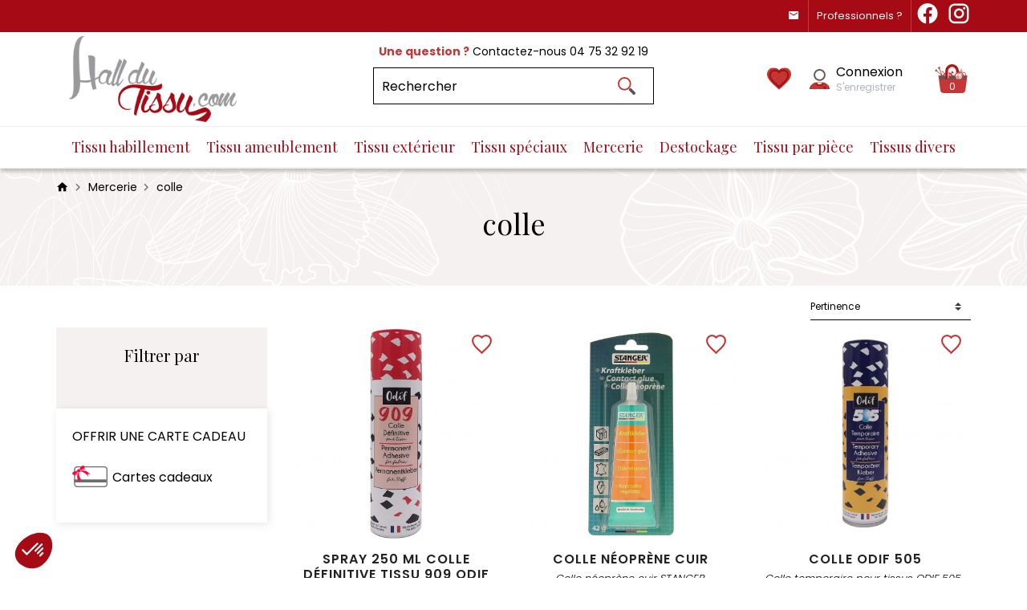

--- FILE ---
content_type: text/html; charset=utf-8
request_url: https://www.halldutissu.com/497-colle
body_size: 24534
content:
<!doctype html>
<html lang="fr">

<head>
    
        

    <link rel="preconnect" href="https://fonts.gstatic.com" crossorigin>
<link href="https://fonts.googleapis.com/css2?family=Playfair+Display&family=Poppins:ital,wght@0,300;0,400;0,600;0,700;1,300&display=swap" rel="stylesheet">

    <link rel="preload" href="https://www.halldutissu.com/themes/prestabase/assets/cache/theme-3c16ed141.css" as="style">

    <link rel="preload" href="https://www.halldutissu.com/themes/prestabase/assets/cache/bottom-cb8495140.js" as="script">


    <meta charset="utf-8">



    <meta http-equiv="x-ua-compatible" content="ie=edge">



    <title>colle</title>
    <meta name="description" content="">
    <meta name="keywords" content="">
    
    


    <meta name="viewport" content="width=device-width, initial-scale=1, minimum-scale=1, maximum-scale=5">



    <link rel="icon" type="image/vnd.microsoft.icon" href="https://www.halldutissu.com/img/favicon.ico?1663146210">
    <link rel="shortcut icon" type="image/x-icon" href="https://www.halldutissu.com/img/favicon.ico?1663146210">



    
    <link rel="stylesheet" href="https://www.halldutissu.com/themes/prestabase/assets/cache/theme-3c16ed141.css" media="all">




    

    <script type="text/javascript">
                var adtm_activeLink = {"id":497,"type":"category"};
                var adtm_isToggleMode = false;
                var adtm_menuHamburgerSelector = "#menu-icon, .menu-icon";
                var adtm_stickyOnMobile = false;
                var btGapTag = {"tagContent":{"tracking_type":{"label":"tracking_type","value":"view_item_list"},"contents":{"label":"contents","value":[{"item_id":"3036","item_name":"Spray 250 ml colle d\u00e9finitive tissu 909 Odif","currency":"EUR","item_category":"colle","price":10.58,"item_brand":"No brand","quantity":1},{"item_id":"3039","item_name":"Colle n\u00e9opr\u00e8ne cuir","currency":"EUR","item_category":"Accueil","price":3.95,"item_brand":"No brand","quantity":1},{"item_id":"3035","item_name":"colle odif 505","currency":"EUR","item_category":"Accueil","price":10.9,"item_brand":"No brand","quantity":1},{"item_id":"3038","item_name":"colle thermocollante sans couture","currency":"EUR","item_category":"Accueil","price":7.5,"item_brand":"No brand","quantity":1},{"item_id":"3037","item_name":"Bo\u00eee 250 ml OdiCoat gel-colle enduit tissu Odif","currency":"EUR","item_category":"Accueil","price":17.2,"item_brand":"No brand","quantity":1}]},"coupon_name":{"label":"coupon","value":"no_coupon"},"value":{"label":"value","value":null},"content_name":{"label":"content_name","value":"colle"},"content_category":{"label":"content_category","value":"'colle'"}},"js":{"elementCategoryProduct":"","elementShipping":"","elementPayment":"","elementlogin":"","elementsignup":"","elementWishCat":"","elementWishProd":""},"gaId":"G-39G4ZHDG2E","gaEnable":"1","gaEnhancedConversion":"1","ajaxUrl":"https:\/\/www.halldutissu.com\/module\/ganalyticspro\/ajax","token":"6a790d985c36593652c557bc6c248cf4","bRefund":false,"bPartialRefund":false,"bUseConsent":"1","bforceTag":false,"bUseAxeption":"1","bConsentHtmlElement":"","bConsentHtmlElementSecond":"","iConsentConsentLvl":0,"referer":null,"acbIsInstalled":false,"tagCurrency":"EUR","gaUserId":0};
                var display_second = "1";
                var path_ajax = "\/modules\/kwkpromobanner\/ajaxCloseBanner.php";
                var prestashop = {"cart":{"products":[],"totals":{"total":{"type":"total","label":"Total","amount":0,"value":"0,00\u00a0\u20ac"},"total_including_tax":{"type":"total","label":"Total TTC","amount":0,"value":"0,00\u00a0\u20ac"},"total_excluding_tax":{"type":"total","label":"Total HT :","amount":0,"value":"0,00\u00a0\u20ac"}},"subtotals":{"products":{"type":"products","label":"Sous-total","amount":0,"value":"0,00\u00a0\u20ac"},"discounts":null,"shipping":{"type":"shipping","label":"Livraison","amount":0,"value":""},"tax":null},"products_count":0,"summary_string":"0 articles","vouchers":{"allowed":1,"added":[]},"discounts":[],"minimalPurchase":0,"minimalPurchaseRequired":""},"currency":{"id":1,"name":"Euro","iso_code":"EUR","iso_code_num":"978","sign":"\u20ac"},"customer":{"lastname":null,"firstname":null,"email":null,"birthday":null,"newsletter":null,"newsletter_date_add":null,"optin":null,"website":null,"company":null,"siret":null,"ape":null,"is_logged":false,"gender":{"type":null,"name":null},"addresses":[]},"language":{"name":"Fran\u00e7ais (French)","iso_code":"fr","locale":"fr-FR","language_code":"fr","is_rtl":"0","date_format_lite":"d\/m\/Y","date_format_full":"d\/m\/Y H:i:s","id":1},"page":{"title":"","canonical":"https:\/\/www.halldutissu.com\/497-colle","meta":{"title":"colle","description":"","keywords":"","robots":"index"},"page_name":"category","body_classes":{"lang-fr":true,"lang-rtl":false,"country-FR":true,"currency-EUR":true,"layout-left-column":true,"page-category":true,"tax-display-enabled":true,"category-id-497":true,"category-colle":true,"category-id-parent-175":true,"category-depth-level-3":true},"admin_notifications":[]},"shop":{"name":"Hall du tissu","logo":"https:\/\/www.halldutissu.com\/img\/logo-1654245230.jpg","stores_icon":"https:\/\/www.halldutissu.com\/img\/logo_stores.png","favicon":"https:\/\/www.halldutissu.com\/img\/favicon.ico"},"urls":{"base_url":"https:\/\/www.halldutissu.com\/","current_url":"https:\/\/www.halldutissu.com\/497-colle","shop_domain_url":"https:\/\/www.halldutissu.com","img_ps_url":"https:\/\/www.halldutissu.com\/img\/","img_cat_url":"https:\/\/www.halldutissu.com\/img\/c\/","img_lang_url":"https:\/\/www.halldutissu.com\/img\/l\/","img_prod_url":"https:\/\/www.halldutissu.com\/img\/p\/","img_manu_url":"https:\/\/www.halldutissu.com\/img\/m\/","img_sup_url":"https:\/\/www.halldutissu.com\/img\/su\/","img_ship_url":"https:\/\/www.halldutissu.com\/img\/s\/","img_store_url":"https:\/\/www.halldutissu.com\/img\/st\/","img_col_url":"https:\/\/www.halldutissu.com\/img\/co\/","img_url":"https:\/\/www.halldutissu.com\/themes\/prestabase\/assets\/img\/","css_url":"https:\/\/www.halldutissu.com\/themes\/prestabase\/assets\/css\/","js_url":"https:\/\/www.halldutissu.com\/themes\/prestabase\/assets\/js\/","pic_url":"https:\/\/www.halldutissu.com\/upload\/","pages":{"address":"https:\/\/www.halldutissu.com\/adresse","addresses":"https:\/\/www.halldutissu.com\/adresses","authentication":"https:\/\/www.halldutissu.com\/connexion","cart":"https:\/\/www.halldutissu.com\/panier","category":"https:\/\/www.halldutissu.com\/index.php?controller=category","cms":"https:\/\/www.halldutissu.com\/index.php?controller=cms","contact":"https:\/\/www.halldutissu.com\/nous-contacter","discount":"https:\/\/www.halldutissu.com\/reduction","guest_tracking":"https:\/\/www.halldutissu.com\/suivi-commande-invite","history":"https:\/\/www.halldutissu.com\/historique-commandes","identity":"https:\/\/www.halldutissu.com\/identite","index":"https:\/\/www.halldutissu.com\/","my_account":"https:\/\/www.halldutissu.com\/mon-compte","order_confirmation":"https:\/\/www.halldutissu.com\/confirmation-commande","order_detail":"https:\/\/www.halldutissu.com\/index.php?controller=order-detail","order_follow":"https:\/\/www.halldutissu.com\/suivi-commande","order":"https:\/\/www.halldutissu.com\/commande","order_return":"https:\/\/www.halldutissu.com\/index.php?controller=order-return","order_slip":"https:\/\/www.halldutissu.com\/avoirs","pagenotfound":"https:\/\/www.halldutissu.com\/page-introuvable","password":"https:\/\/www.halldutissu.com\/recuperation-mot-de-passe","pdf_invoice":"https:\/\/www.halldutissu.com\/index.php?controller=pdf-invoice","pdf_order_return":"https:\/\/www.halldutissu.com\/index.php?controller=pdf-order-return","pdf_order_slip":"https:\/\/www.halldutissu.com\/index.php?controller=pdf-order-slip","prices_drop":"https:\/\/www.halldutissu.com\/promotions","product":"https:\/\/www.halldutissu.com\/index.php?controller=product","search":"https:\/\/www.halldutissu.com\/recherche","sitemap":"https:\/\/www.halldutissu.com\/plan-site","stores":"https:\/\/www.halldutissu.com\/magasins","supplier":"https:\/\/www.halldutissu.com\/fournisseur","register":"https:\/\/www.halldutissu.com\/connexion?create_account=1","order_login":"https:\/\/www.halldutissu.com\/commande?login=1"},"alternative_langs":[],"theme_assets":"\/themes\/prestabase\/assets\/","actions":{"logout":"https:\/\/www.halldutissu.com\/?mylogout="},"no_picture_image":{"bySize":{"cart_default":{"url":"https:\/\/www.halldutissu.com\/img\/p\/fr-default-cart_default.jpg","width":80,"height":80},"product_miniature":{"url":"https:\/\/www.halldutissu.com\/img\/p\/fr-default-product_miniature.jpg","width":90,"height":90},"small_default":{"url":"https:\/\/www.halldutissu.com\/img\/p\/fr-default-small_default.jpg","width":125,"height":125},"home_default":{"url":"https:\/\/www.halldutissu.com\/img\/p\/fr-default-home_default.jpg","width":255,"height":255},"product_small":{"url":"https:\/\/www.halldutissu.com\/img\/p\/fr-default-product_small.jpg","width":420,"height":420},"medium_default":{"url":"https:\/\/www.halldutissu.com\/img\/p\/fr-default-medium_default.jpg","width":540,"height":540},"product_medium":{"url":"https:\/\/www.halldutissu.com\/img\/p\/fr-default-product_medium.jpg","width":560,"height":560},"product_large":{"url":"https:\/\/www.halldutissu.com\/img\/p\/fr-default-product_large.jpg","width":720,"height":720},"large_default":{"url":"https:\/\/www.halldutissu.com\/img\/p\/fr-default-large_default.jpg","width":800,"height":800},"product_hd":{"url":"https:\/\/www.halldutissu.com\/img\/p\/fr-default-product_hd.jpg","width":1440,"height":1440}},"small":{"url":"https:\/\/www.halldutissu.com\/img\/p\/fr-default-cart_default.jpg","width":80,"height":80},"medium":{"url":"https:\/\/www.halldutissu.com\/img\/p\/fr-default-medium_default.jpg","width":540,"height":540},"large":{"url":"https:\/\/www.halldutissu.com\/img\/p\/fr-default-product_hd.jpg","width":1440,"height":1440},"legend":""}},"configuration":{"display_taxes_label":true,"display_prices_tax_incl":true,"is_catalog":false,"show_prices":true,"opt_in":{"partner":false},"quantity_discount":{"type":"discount","label":"Remise sur prix unitaire"},"voucher_enabled":1,"return_enabled":0},"field_required":[],"breadcrumb":{"links":[{"title":"Accueil","url":"https:\/\/www.halldutissu.com\/"},{"title":"Mercerie","url":"https:\/\/www.halldutissu.com\/175-mercerie"},{"title":"colle","url":"https:\/\/www.halldutissu.com\/497-colle"}],"count":3},"link":{"protocol_link":"https:\/\/","protocol_content":"https:\/\/"},"time":1770155975,"static_token":"6a790d985c36593652c557bc6c248cf4","token":"e7eb5d65e5f2be0a778fac343177ed0f","debug":false};
                var prestashopFacebookAjaxController = "https:\/\/www.halldutissu.com\/module\/ps_facebook\/Ajax";
                var promo_banner_day = "jour";
                var promo_banner_days = "jours";
                var promo_banner_format = 1;
                var promo_banner_hour = "heure";
                var promo_banner_hours = "heures";
                var promo_banner_minute = "minute";
                var promo_banner_minutes = "minutes";
                var promo_banner_second = "seconde";
                var promo_banner_seconds = "secondes";
                var psemailsubscription_subscription = "https:\/\/www.halldutissu.com\/module\/ps_emailsubscription\/subscription";
            </script>



    <script type="application/ld+json">
    {
             "@context" : "http://schema.org",
              "@type" : "LocalBusiness",
              "name" : "halldutissu.com",
              "telephone" : "",
              "image" : "http://halldutissu.com/img/logo.png",
              "address" : {
                "@type" : "PostalAddress",
                "streetAddress" : "",
                "addressLocality" : "",
                "addressCountry" : ""
              },
              "url" : "http://halldutissu.com/"
            }
</script>                        <meta http-equiv="content-language" content="fr">
                            <link rel="canonical" href="https://www.halldutissu.com/497-colle" />
                                        <link rel="alternate" hreflang="x-default" href="https://www.halldutissu.com/497-colle" />
                            <link rel="alternate" hreflang="fr" href="https://www.halldutissu.com/497-colle" />
            	<!-- Global site tag (gtag.js) - Google Analytics -->
	<script async
			type="quicktracking/javascript" data-tracker="google_analytics|google_ads"
			src="https://www.googletagmanager.com/gtag/js?id=UA-189845304-1">

	</script>

<script>

	var dataLayer = [{
		'ecomm_pagetype':'category',
		'ecomm_prodid': '',
		'ecomm_totalvalue':  0,
			}];

	
	window.dataLayer = window.dataLayer || [];
	function gtag(){dataLayer.push(arguments);}
	gtag('js', new Date());
	

</script>

	<script type="quicktracking/javascript" data-tracker="google_analytics">
				//document.addEventListener("DOMContentLoaded", function(event) {
			var gtag_product_impression = [];
			var position = 0;
						$(".products .product-miniature").each(function(){
				var url = $(this).find('.product-thumbnail').attr('href');
				var match = /\/([0-9]*)\-.*\.html/.exec(url);//product_img_link
				if (match) {
					gtag_product_impression.push({
						'id' : match[1],
						'list_position': position,
						'list_name': "colle"
					});
					position++;
				}
			});
						console.log('[DEBUG] Google Analytics Enhanced', 'view_item_list', gtag_product_impression);
			gtag('event', 'view_item_list', {items:gtag_product_impression});
		//});
		
		console.log('[DEBUG] Base Gtag analytics')
		gtag('config', 'UA-189845304-1', {'anonymize_ip':true});

		
		
			</script>

	


<script type="text/javascript">
    
    if (typeof kiwik === 'undefined')
        kiwik = {};
    if (typeof kiwik.quicktracking === 'undefined')
        kiwik.quicktracking = {};

    kiwik.quicktracking.enableTracker = function(name, all) {
        if (typeof name === 'string' && name.length) {
            name = name.toLowerCase().replace(/\s+/g, '_');
        } else if(!all) {
            return;
        }
        if (all) {
            console.log('[DEBUG][COOKIES] Enabling all trakcers');
        } else {
            console.log('[DEBUG][COOKIES] Enabling tracker : ', name);
        }
        var name_attr = name ? '[data-tracker*="'+name+'"]' : '';
        $('script[type="quicktracking/javascript"]'+name_attr).each(function(){
            console.log('[DEBUG][COOKIES] Found script', this);
            var $script = $('<script>').attr('type', 'text/javascript');
            if ($(this).attr('src')) {
                $script.attr('src', $(this).attr('src'));
            }
            $script.html($(this).html());
            $('head').append($script);
            $(this).remove();
        });
        $('script[type="quicktracking/image"]'+name_attr).each(function(){
            console.log('[DEBUG][COOKIES] Found image', this);
            var $image = $('<img>').attr('src', $(this).attr('src'));
            $image.attr('style', $(this).attr('style'));
            $('body').append($image);
            $(this).remove();
        });
        $('script[type="quicktracking/html"]'+name_attr).each(function(){
            console.log('[DEBUG][COOKIES] Found HTML', this);
            var $div = $('<div>').html($(this).html());
            $('body').append($div);
            $(this).remove();
        });
    }

    kiwik.quicktracking.enabledAllTrackers = function() {
        kiwik.quicktracking.enableTracker(false, true);
    }

    
        kiwik.quicktracking.axeptio_forced_trackers = [""];
        document.addEventListener("DOMContentLoaded", function() {
            var el = document.createElement('script');
            el.setAttribute('src', 'https://static.axept.io/sdk.js');
            el.setAttribute('type', 'text/javascript');
            el.setAttribute('async', true);
            el.setAttribute('data-id', '62b064ed35b37109a26529a8');
            el.setAttribute('data-cookies-version', 'halldutissu-base');
            if (document.body !== null) {
                document.body.appendChild(el);
            }

            //forced trackers
            for (var i = 0;i < kiwik.quicktracking.axeptio_forced_trackers.length; i++) {
                kiwik.quicktracking.enableTracker(kiwik.quicktracking.axeptio_forced_trackers[i]);
            }

            void 0 === window._axcb && (window._axcb = []);
            window._axcb.push(function (axeptio) {
                axeptio.on("cookies:complete", function (choices) {
                    for (var choice in choices) {
                        if (choices[choice]) {
                            kiwik.quicktracking.enableTracker(choice);
                        }
                    }
                });
            });
        });
    
    </script><script>

	if (typeof kiwik === "undefined")
		kiwik = {};

	if (typeof kiwik.venteaumetre === "undefined")
		kiwik.venteaumetre = {};

	kiwik.venteaumetre.products = {};
	kiwik.venteaumetre.suffix_label = "le mètre";
	kiwik.venteaumetre.id_combination = 0;
</script><script>

    if (typeof kiwik === "undefined") {
        kiwik = {};
    }
    if (typeof kiwik.filters === "undefined") {
        kiwik.filters = {};
    }
    var isMobile = 0;
    kiwik.filters.ajax_url = "https://www.halldutissu.com/module/kiwik_filters/default17";
    kiwik.filters.base_url = "https://www.halldutissu.com/497-colle";
    kiwik.filters.url_prefix = "filtres";
    //params de pages qu'on gère
    kiwik.filters.extra_params = {"original_controller":"CategoryController","id_category_search":497};
    kiwik.filters.extra_url_params = false;

    document.addEventListener('DOMContentLoaded', function(){
        kiwik.filters.filters = {};
                kiwik.filters.filters["catalog"] = new kiwik.filters.FilterCore({
            product_list_wrapper : '.product_list:not(".bestsellers ")',
            id_filter : "catalog",
            instant_search: 1,
            extra_params : [],
            base_url : false
        });
            });


    kiwik.filters.label_results = "Résultats";
    kiwik.filters.label_result = "Résultat";
</script><!---->

<script type="text/javascript">

	if (typeof kiwik === "undefined"){
		kiwik = {};
	}	

	if(typeof kiwik.infinitescroll === "undefined"){
		kiwik.infinitescroll = {};
	}

    kiwik.infinitescroll.CENTRAL_SELECTOR = "#content-wrapper";
    kiwik.infinitescroll.LIST_SELECTOR = ".products";
	kiwik.infinitescroll.DEFAULT_PAGE_PARAMETER = "page";
	kiwik.infinitescroll.HIDE_BUTTON = 0;
	kiwik.infinitescroll.BORDER_BUTTON = "#F5F5F5";
	kiwik.infinitescroll.BACKGROUND_BUTTON = "#D3D3D3";
	kiwik.infinitescroll.POLICE_BUTTON = "#858585";
    kiwik.infinitescroll.ITEM_SELECTOR = ".js-product-miniature";
    kiwik.infinitescroll.PAGINATION_SELECTOR = "#pagination_wrapper";
	kiwik.infinitescroll.LOADER_IMAGE = "/modules/infinitescroll/views/img/loader.gif";
	kiwik.infinitescroll.LABEL_BOTTOM = "Vous avez atteint le bas de cette page";
	kiwik.infinitescroll.LABEL_TOTOP = "Retourner en haut";
	kiwik.infinitescroll.LABEL_ERROR = "Il semblerait qu&#039;une erreur soit survenue lors de la récupération des produits";
	kiwik.infinitescroll.LABEL_LOADMORE = "Charger plus de produits";
	kiwik.infinitescroll.VERSION = "1.1.14";
	kiwik.infinitescroll.IS_BLOCKLAYERED_INSTALLED = 1;
	kiwik.infinitescroll.STOP_BOTTOM = 0;
	kiwik.infinitescroll.STOP_BOTTOM_PAGE = 2;
	kiwik.infinitescroll.STOP_BOTTOM_FREQ = 0;
	kiwik.infinitescroll.SANDBOX_MODE = 0;
	kiwik.infinitescroll.EXTRA_DEBUG = false;//petite option pour afficher le numéro de la page en H1 au dessus du produit quand on l'affiche
	kiwik.infinitescroll.CURRENT_PAGE = 1;
	kiwik.infinitescroll.INSTANT_SEARCH_LOADED = 0;
	kiwik.infinitescroll.acceptedToLoadMoreProductsToBottom = 0; //default value, used in case you want the "stop bottom" feature
	kiwik.infinitescroll.SHOP_BASE_URI = "https://www.halldutissu.com/";

	//quick tip to avoid multiple test in the javascript
	if (kiwik.infinitescroll.STOP_BOTTOM_FREQ === 0) {
		kiwik.infinitescroll.STOP_BOTTOM_FREQ = 999999;
	}

			/*

<!---->

*/

kiwik.infinitescroll.callbackAfterAjaxDisplayed = function() {
	kiwik.infinitescroll.log('kiwik.infinitescroll.callbackAfterAjaxDisplayed()');

	$(document).trigger('is-callbackAfterAjaxDisplayed');

	
}

function is_process_callback($products) {
	kiwik.infinitescroll.log('kiwik.infinitescroll.callbackProcessProducts()');
	//can use "$products" :)
	

	return $products;
}

kiwik.infinitescroll.callbackProcessProducts = is_process_callback;
	
</script>
	<script async src="https://www.googletagmanager.com/gtag/js?id=G-39G4ZHDG2E"></script>




                                                                        
    

    
</head>


                


    

<body id="category" class="lang-fr country-fr currency-eur layout-left-column page-category tax-display-enabled category-id-497 category-colle category-id-parent-175 category-depth-level-3 notContentOnly">


    


<main>
    
            

    <header id="header">
        
            



    <nav id="nav_wrapper">
        <div class="container">
            <div class="row">
                <div id="left_nav" class="col-12 col-sm-6 offset-lg-3 col-lg-5 offset-xl-4 col-xl-4">
                    
                    
                        <div id="banner_wrapper">
                            	<script>
		var kwk_promo_banner_display = 1;
	</script>
	<div id="kwkpromobanner" style="display: none;">
				<div id="kwkpromobanner_slider">
												<div class="counter-wrapper row" style="border:1px solid #a60a15; background-color: #a60a15 !important;color:#ffffff !important;">
						<div class="counter-item container">
							<div data-date-counter="0000-00-00 00:00:00" class="counter-inner date-counter">
																	<p style="text-align: center;"><strong><em>Expéditions chaque jour : Mondial Relay  GLS  Colissimo</em></strong></p>
<p style="text-align: center;"><strong><em></em></strong></p>
<p style="text-align: center;"><strong><em>NOUVEAU : PAIEMENT PAYPAL EN 4X  SANS FRAIS  ! </em></strong></p>
															</div>
						</div>
					</div>
									</div>
	</div>

                        </div>
                    
                </div>
                <div id="right_nav" class="col-12 col-sm-6 col-lg-4">
                    <div id="bloc_liens_header">
<div class="box-inner">
            <div class="box-item">
            <a href="/nous-contacter">                <i class="mdi mdi-email"></i>                </a>         </div>
            <div class="box-item">
            <a href="/halldutissu-professionnels">                Professionnels ?                </a>         </div>
    </div>
</div>


  <div id="social_wrapper">
    <ul>
              <li class="facebook"><a href="https://www.facebook.com/Halldutissu07430" target="_blank"><i class="mdi"></i></a></li>
              <li class="twitter"><a href="https://twitter.com/hall_du_tissu" target="_blank"><i class="mdi"></i></a></li>
              <li class="instagram"><a href="https://www.instagram.com/halldutissu/?hl=fr" target="_blank"><i class="mdi"></i></a></li>
          </ul>
  </div>


                </div>
            </div>
        </div>
    </nav>



    <div id="header_wrapper">
        <div class="container d-flex align-items-center">
            <div class="row">

                <div id="header_left" class="col-8 col-md-3 col-lg-4">
                    <div id="menu-icon"  class="mobilemenu-is-active" ><i
                                class="mdi mdi-menu"></i></div>


                    <div id="mobilemenu-side">
			




<div id="mobilemenu_push" class="mobilemenu-block">
    <a href="#" id="mobilemenu-closer"></a>

    <div id="mobilemenu_list_wrapper">
        <div id="mobilemenu_list_inner">
            <div id="mobilemenu_main" class="mobilemenu-list">

                <div class="mobilemenu-panel primary depth-0" data-depth="0">
                    <ul>
                                                    
    <li class="got-img" >
        <a href="https://www.halldutissu.com/40-tissu-ameublement" 
            class="js-menu-link  " 
            data-id="#mobilemenu_category_40"
            >

            <img src="https://www.halldutissu.com/c/40-medium_default/tissu-ameublement.jpg" class="panel-img"/>            Tissu ameublement
        </a>
    </li>

                                                    
    <li class="got-img" >
        <a href="https://www.halldutissu.com/48-tissu-habillement" 
            class="js-menu-link  " 
            data-id="#mobilemenu_category_48"
            >

            <img src="https://www.halldutissu.com/c/48-medium_default/tissu-habillement.jpg" class="panel-img"/>            Tissu habillement
        </a>
    </li>

                                                    
    <li class="got-img" >
        <a href="https://www.halldutissu.com/52-tissu-destockage" 
            class="js-menu-link  " 
            data-id="#mobilemenu_category_52"
            >

            <img src="https://www.halldutissu.com/c/52-medium_default/tissu-destockage.jpg" class="panel-img"/>            Tissu destockage
        </a>
    </li>

                                                    
    <li class="got-img" >
        <a href="https://www.halldutissu.com/169-tissu-exterieur" 
            class="js-menu-link  " 
            data-id="#mobilemenu_category_169"
            >

            <img src="https://www.halldutissu.com/c/169-medium_default/tissu-exterieur.jpg" class="panel-img"/>            Tissu extérieur
        </a>
    </li>

                                                    
    <li class="got-img" >
        <a href="https://www.halldutissu.com/353-mercerie-metal" 
            class="js-menu-link  " 
            data-id="#mobilemenu_category_353"
            >

            <img src="https://www.halldutissu.com/c/353-medium_default/mercerie-metal.jpg" class="panel-img"/>            Mercerie métal
        </a>
    </li>

                                                    
    <li class="got-img" >
        <a href="https://www.halldutissu.com/175-mercerie" 
            class="js-menu-link  " 
            data-id="#mobilemenu_category_175"
            >

            <img src="https://www.halldutissu.com/c/175-medium_default/mercerie.jpg" class="panel-img"/>            Mercerie
        </a>
    </li>

                                                    
    <li class="got-img" >
        <a href="https://www.halldutissu.com/243-tissu-par-piece" 
            class="js-menu-link  " 
            data-id="#mobilemenu_category_243"
            >

            <img src="https://www.halldutissu.com/c/243-medium_default/tissu-par-piece.jpg" class="panel-img"/>            Tissu par pièce
        </a>
    </li>

                                                    
    <li class="got-img" >
        <a href="https://www.halldutissu.com/135-tissu-speciaux" 
            class="js-menu-link  " 
            data-id="#mobilemenu_category_135"
            >

            <img src="https://www.halldutissu.com/c/135-medium_default/tissu-speciaux.jpg" class="panel-img"/>            Tissu spéciaux
        </a>
    </li>

                                                    
    <li class="got-img" >
        <a href="https://www.halldutissu.com/379-tissu-voilage" 
            class="js-menu-link  " 
            data-id="#mobilemenu_category_379"
            >

            <img src="https://www.halldutissu.com/c/379-medium_default/tissu-voilage.jpg" class="panel-img"/>            Tissu voilage
        </a>
    </li>

                                                    
    <li class="got-img" >
        <a href="https://www.halldutissu.com/184-tissu-de-fetes" 
            class="js-menu-link  " 
            data-id="#mobilemenu_category_184"
            >

            <img src="https://www.halldutissu.com/c/184-medium_default/tissu-de-fetes.jpg" class="panel-img"/>            Tissu de fêtes
        </a>
    </li>

                                                    
    <li class="got-img" >
        <a href="https://www.halldutissu.com/411-rembourrage" 
            class="js-menu-link  " 
            data-id="#mobilemenu_category_411"
            >

            <img src="https://www.halldutissu.com/c/411-medium_default/rembourrage.jpg" class="panel-img"/>            Rembourrage
        </a>
    </li>

                                                    
    <li class="got-img" >
        <a href="https://www.halldutissu.com/417-les-prets-a-poser" 
            class="js-menu-link  " 
            data-id="#mobilemenu_category_417"
            >

            <img src="https://www.halldutissu.com/c/417-medium_default/les-prets-a-poser.jpg" class="panel-img"/>            Les prêts à poser
        </a>
    </li>

                                                    
    <li class="got-img" >
        <a href="https://www.halldutissu.com/485-coup-de-coeur" 
            class="js-menu-link js-no-children " 
            data-id="#mobilemenu_category_485"
            >

            <img src="https://www.halldutissu.com/c/485-medium_default/coup-de-coeur.jpg" class="panel-img"/>            Coup de coeur
        </a>
    </li>

                                                    
    <li class="got-img" >
        <a href="https://www.halldutissu.com/490-carte-cadeaux" 
            class="js-menu-link js-no-children " 
            data-id="#mobilemenu_category_490"
            >

            <img src="https://www.halldutissu.com/c/490-medium_default/carte-cadeaux.jpg" class="panel-img"/>            Carte Cadeaux
        </a>
    </li>

                                            </ul>
                </div>

                                
                                    
            <div id="mobilemenu_category_40" class="mobilemenu-panel secondary depth-1 " data-depth="1">
            <div class="current-panel">
                <span class="back-panel"></span>
                <a href="https://www.halldutissu.com/40-tissu-ameublement">Tissu ameublement</a>
            </div>

                            <ul>
                    <li class="see-all"><a href="https://www.halldutissu.com/40-tissu-ameublement">Voir tout</a></li>
                                            
    <li class="" >
        <a href="https://www.halldutissu.com/365-tissu-ameublement-uni" 
            class="js-menu-link js-no-children " 
            data-id="#mobilemenu_category_365"
            >

                        Tissu ameublement uni
        </a>
    </li>

                                            
    <li class="" >
        <a href="https://www.halldutissu.com/473-tissu-ameublement-imprime" 
            class="js-menu-link js-no-children " 
            data-id="#mobilemenu_category_473"
            >

                        Tissu ameublement imprimé
        </a>
    </li>

                                            
    <li class="" >
        <a href="https://www.halldutissu.com/364-tissu-ameublement-brode-lame" 
            class="js-menu-link js-no-children " 
            data-id="#mobilemenu_category_364"
            >

                        Tissu ameublement brodé / lamé
        </a>
    </li>

                                            
    <li class="" >
        <a href="https://www.halldutissu.com/312-tissu-ameublement-art-deco" 
            class="js-menu-link js-no-children " 
            data-id="#mobilemenu_category_312"
            >

                        Tissu ameublement  &quot;art déco&quot;
        </a>
    </li>

                                            
    <li class="" >
        <a href="https://www.halldutissu.com/424-plaids" 
            class="js-menu-link js-no-children " 
            data-id="#mobilemenu_category_424"
            >

                        Plaids
        </a>
    </li>

                                            
    <li class="" >
        <a href="https://www.halldutissu.com/215-tissu-bachette" 
            class="js-menu-link js-no-children " 
            data-id="#mobilemenu_category_215"
            >

                        Tissu bachette
        </a>
    </li>

                                            
    <li class="" >
        <a href="https://www.halldutissu.com/85-tissu-coutil" 
            class="js-menu-link js-no-children " 
            data-id="#mobilemenu_category_85"
            >

                        Tissu coutil
        </a>
    </li>

                                            
    <li class="" >
        <a href="https://www.halldutissu.com/283-doublure-ameublement" 
            class="js-menu-link js-no-children " 
            data-id="#mobilemenu_category_283"
            >

                        Doublure ameublement
        </a>
    </li>

                                            
    <li class="" >
        <a href="https://www.halldutissu.com/47-tissu-literie" 
            class="js-menu-link  " 
            data-id="#mobilemenu_category_47"
            >

                        Tissu literie
        </a>
    </li>

                                            
    <li class="" >
        <a href="https://www.halldutissu.com/43-tissu-nappage" 
            class="js-menu-link  " 
            data-id="#mobilemenu_category_43"
            >

                        Tissu nappage
        </a>
    </li>

                                            
    <li class="" >
        <a href="https://www.halldutissu.com/80-tissu-obscurcissant-souple" 
            class="js-menu-link  " 
            data-id="#mobilemenu_category_80"
            >

                        Tissu obscurcissant souple
        </a>
    </li>

                                            
    <li class="" >
        <a href="https://www.halldutissu.com/81-simili-cuir" 
            class="js-menu-link  " 
            data-id="#mobilemenu_category_81"
            >

                        Simili cuir
        </a>
    </li>

                                            
    <li class="" >
        <a href="https://www.halldutissu.com/88-tissu-suedine" 
            class="js-menu-link  " 
            data-id="#mobilemenu_category_88"
            >

                        Tissu suédine
        </a>
    </li>

                                            
    <li class="" >
        <a href="https://www.halldutissu.com/363-toile-de-lin" 
            class="js-menu-link js-no-children " 
            data-id="#mobilemenu_category_363"
            >

                        Toile de lin
        </a>
    </li>

                                            
    <li class="" >
        <a href="https://www.halldutissu.com/84-tissu-velours-ameublement" 
            class="js-menu-link js-no-children " 
            data-id="#mobilemenu_category_84"
            >

                        Tissu velours  ameublement
        </a>
    </li>

                                    </ul>
                    </div>

                    
    
                    
    
                    
    
                    
    
                    
    
                    
    
                    
    
                    
    
                    
            <div id="mobilemenu_category_47" class="mobilemenu-panel secondary depth-2 " data-depth="2">
            <div class="current-panel">
                <span class="back-panel"></span>
                <a href="https://www.halldutissu.com/47-tissu-literie">Tissu literie</a>
            </div>

                            <ul>
                    <li class="see-all"><a href="https://www.halldutissu.com/47-tissu-literie">Voir tout</a></li>
                                            
    <li class="" >
        <a href="https://www.halldutissu.com/99-toile-a-drap" 
            class="js-menu-link js-no-children " 
            data-id="#mobilemenu_category_99"
            >

                        Toile à drap
        </a>
    </li>

                                            
    <li class="" >
        <a href="https://www.halldutissu.com/153-tissu-alese" 
            class="js-menu-link js-no-children " 
            data-id="#mobilemenu_category_153"
            >

                        Tissu alèse
        </a>
    </li>

                                            
    <li class="" >
        <a href="https://www.halldutissu.com/154-tissu-anti-duvet" 
            class="js-menu-link js-no-children " 
            data-id="#mobilemenu_category_154"
            >

                        Tissu anti-duvet
        </a>
    </li>

                                            
    <li class="" >
        <a href="https://www.halldutissu.com/155-tissu-finette" 
            class="js-menu-link js-no-children " 
            data-id="#mobilemenu_category_155"
            >

                        Tissu finette
        </a>
    </li>

                                    </ul>
                    </div>

                    
    
                    
    
                    
    
                    
    
            
                    
            <div id="mobilemenu_category_43" class="mobilemenu-panel secondary depth-2 " data-depth="2">
            <div class="current-panel">
                <span class="back-panel"></span>
                <a href="https://www.halldutissu.com/43-tissu-nappage">Tissu nappage</a>
            </div>

                            <ul>
                    <li class="see-all"><a href="https://www.halldutissu.com/43-tissu-nappage">Voir tout</a></li>
                                            
    <li class="" >
        <a href="https://www.halldutissu.com/191-tissu-enduit" 
            class="js-menu-link js-no-children " 
            data-id="#mobilemenu_category_191"
            >

                        Tissu enduit 
        </a>
    </li>

                                            
    <li class="" >
        <a href="https://www.halldutissu.com/433-tissu-enduit-uni" 
            class="js-menu-link js-no-children " 
            data-id="#mobilemenu_category_433"
            >

                        Tissu enduit uni
        </a>
    </li>

                                    </ul>
                    </div>

                    
    
                    
    
            
                    
            <div id="mobilemenu_category_80" class="mobilemenu-panel secondary depth-2 " data-depth="2">
            <div class="current-panel">
                <span class="back-panel"></span>
                <a href="https://www.halldutissu.com/80-tissu-obscurcissant-souple">Tissu obscurcissant souple</a>
            </div>

                            <ul>
                    <li class="see-all"><a href="https://www.halldutissu.com/80-tissu-obscurcissant-souple">Voir tout</a></li>
                                            
    <li class="" >
        <a href="https://www.halldutissu.com/366-tissu-obscurcissant-souple-uni" 
            class="js-menu-link js-no-children " 
            data-id="#mobilemenu_category_366"
            >

                        Tissu obscurcissant souple uni
        </a>
    </li>

                                            
    <li class="" >
        <a href="https://www.halldutissu.com/367-tissu-obscurcissant-souple-imprime" 
            class="js-menu-link js-no-children " 
            data-id="#mobilemenu_category_367"
            >

                        Tissu obscurcissant souple imprimé
        </a>
    </li>

                                    </ul>
                    </div>

                    
    
                    
    
            
                    
            <div id="mobilemenu_category_81" class="mobilemenu-panel secondary depth-2 " data-depth="2">
            <div class="current-panel">
                <span class="back-panel"></span>
                <a href="https://www.halldutissu.com/81-simili-cuir">Simili cuir</a>
            </div>

                            <ul>
                    <li class="see-all"><a href="https://www.halldutissu.com/81-simili-cuir">Voir tout</a></li>
                                            
    <li class="" >
        <a href="https://www.halldutissu.com/203-simili-cuir-souple" 
            class="js-menu-link js-no-children " 
            data-id="#mobilemenu_category_203"
            >

                        Simili cuir souple
        </a>
    </li>

                                            
    <li class="" >
        <a href="https://www.halldutissu.com/204-simili-cuir-nervure" 
            class="js-menu-link js-no-children " 
            data-id="#mobilemenu_category_204"
            >

                        Simili cuir nervuré
        </a>
    </li>

                                            
    <li class="" >
        <a href="https://www.halldutissu.com/205-simili-cuir-granule" 
            class="js-menu-link js-no-children " 
            data-id="#mobilemenu_category_205"
            >

                        Simili cuir granulé
        </a>
    </li>

                                            
    <li class="" >
        <a href="https://www.halldutissu.com/409-simili-cuir-imitation-dragon-de-komodo" 
            class="js-menu-link js-no-children " 
            data-id="#mobilemenu_category_409"
            >

                        Simili cuir imitation &quot;Dragon de Komodo&quot;
        </a>
    </li>

                                    </ul>
                    </div>

                    
    
                    
    
                    
    
                    
    
            
                    
            <div id="mobilemenu_category_88" class="mobilemenu-panel secondary depth-2 " data-depth="2">
            <div class="current-panel">
                <span class="back-panel"></span>
                <a href="https://www.halldutissu.com/88-tissu-suedine">Tissu suédine</a>
            </div>

                            <ul>
                    <li class="see-all"><a href="https://www.halldutissu.com/88-tissu-suedine">Voir tout</a></li>
                                            
    <li class="" >
        <a href="https://www.halldutissu.com/369-suedine-lourde" 
            class="js-menu-link js-no-children " 
            data-id="#mobilemenu_category_369"
            >

                        Suédine lourde
        </a>
    </li>

                                    </ul>
                    </div>

                    
    
            
                    
    
                    
    
            
                                    
            <div id="mobilemenu_category_48" class="mobilemenu-panel secondary depth-1 " data-depth="1">
            <div class="current-panel">
                <span class="back-panel"></span>
                <a href="https://www.halldutissu.com/48-tissu-habillement">Tissu habillement</a>
            </div>

                            <ul>
                    <li class="see-all"><a href="https://www.halldutissu.com/48-tissu-habillement">Voir tout</a></li>
                                            
    <li class="" >
        <a href="https://www.halldutissu.com/177-tissu-asiatique" 
            class="js-menu-link js-no-children " 
            data-id="#mobilemenu_category_177"
            >

                        Tissu asiatique
        </a>
    </li>

                                            
    <li class="" >
        <a href="https://www.halldutissu.com/72-tissu-bord-cote" 
            class="js-menu-link js-no-children " 
            data-id="#mobilemenu_category_72"
            >

                        Tissu bord côte
        </a>
    </li>

                                            
    <li class="" >
        <a href="https://www.halldutissu.com/178-tissu-broderie-anglaise" 
            class="js-menu-link js-no-children " 
            data-id="#mobilemenu_category_178"
            >

                        Tissu broderie anglaise
        </a>
    </li>

                                            
    <li class="" >
        <a href="https://www.halldutissu.com/179-tissu-burlington" 
            class="js-menu-link js-no-children " 
            data-id="#mobilemenu_category_179"
            >

                        Tissu burlington
        </a>
    </li>

                                            
    <li class="" >
        <a href="https://www.halldutissu.com/55-tissu-coton" 
            class="js-menu-link  " 
            data-id="#mobilemenu_category_55"
            >

                        Tissu coton
        </a>
    </li>

                                            
    <li class="" >
        <a href="https://www.halldutissu.com/322-tissu-crepe" 
            class="js-menu-link js-no-children " 
            data-id="#mobilemenu_category_322"
            >

                        Tissu crêpe
        </a>
    </li>

                                            
    <li class="" >
        <a href="https://www.halldutissu.com/56-tissu-dentelle" 
            class="js-menu-link js-no-children " 
            data-id="#mobilemenu_category_56"
            >

                        Tissu dentelle
        </a>
    </li>

                                            
    <li class="" >
        <a href="https://www.halldutissu.com/432-tissu-double-gaze" 
            class="js-menu-link  " 
            data-id="#mobilemenu_category_432"
            >

                        Tissu double gaze
        </a>
    </li>

                                            
    <li class="" >
        <a href="https://www.halldutissu.com/57-tissu-doublure" 
            class="js-menu-link  " 
            data-id="#mobilemenu_category_57"
            >

                        Tissu doublure
        </a>
    </li>

                                            
    <li class="" >
        <a href="https://www.halldutissu.com/180-tissu-eponge" 
            class="js-menu-link  " 
            data-id="#mobilemenu_category_180"
            >

                        Tissu éponge
        </a>
    </li>

                                            
    <li class="" >
        <a href="https://www.halldutissu.com/58-tissu-ecossais" 
            class="js-menu-link js-no-children " 
            data-id="#mobilemenu_category_58"
            >

                        Tissu écossais
        </a>
    </li>

                                            
    <li class="" >
        <a href="https://www.halldutissu.com/186--feutrine" 
            class="js-menu-link js-no-children " 
            data-id="#mobilemenu_category_186"
            >

                        Feutrine
        </a>
    </li>

                                            
    <li class="" >
        <a href="https://www.halldutissu.com/59-tissu-fausse-fourrure" 
            class="js-menu-link js-no-children " 
            data-id="#mobilemenu_category_59"
            >

                        Tissu fausse fourrure
        </a>
    </li>

                                            
    <li class="" >
        <a href="https://www.halldutissu.com/445-tissu-gabardine" 
            class="js-menu-link js-no-children " 
            data-id="#mobilemenu_category_445"
            >

                        Tissu gabardine
        </a>
    </li>

                                            
    <li class="" >
        <a href="https://www.halldutissu.com/60-tissu-jean-s" 
            class="js-menu-link js-no-children " 
            data-id="#mobilemenu_category_60"
            >

                        Tissu jean&#039;s
        </a>
    </li>

                                            
    <li class="" >
        <a href="https://www.halldutissu.com/61-tissu-jersey" 
            class="js-menu-link  " 
            data-id="#mobilemenu_category_61"
            >

                        Tissu jersey
        </a>
    </li>

                                            
    <li class="" >
        <a href="https://www.halldutissu.com/62-tissu-lycra" 
            class="js-menu-link  " 
            data-id="#mobilemenu_category_62"
            >

                        Tissu lycra
        </a>
    </li>

                                            
    <li class="" >
        <a href="https://www.halldutissu.com/183-tissu-matelasse" 
            class="js-menu-link  " 
            data-id="#mobilemenu_category_183"
            >

                        Tissu matelassé
        </a>
    </li>

                                            
    <li class="" >
        <a href="https://www.halldutissu.com/406-tissu-madras" 
            class="js-menu-link js-no-children " 
            data-id="#mobilemenu_category_406"
            >

                        Tissu madras
        </a>
    </li>

                                            
    <li class="" >
        <a href="https://www.halldutissu.com/63-tissu-manteaux-et-tricot" 
            class="js-menu-link  " 
            data-id="#mobilemenu_category_63"
            >

                        Tissu manteaux et Tricot
        </a>
    </li>

                                            
    <li class="" >
        <a href="https://www.halldutissu.com/287-tissu-molleton" 
            class="js-menu-link js-no-children " 
            data-id="#mobilemenu_category_287"
            >

                        Tissu molleton
        </a>
    </li>

                                            
    <li class="" >
        <a href="https://www.halldutissu.com/74-tissu-mousseline" 
            class="js-menu-link js-no-children " 
            data-id="#mobilemenu_category_74"
            >

                        Tissu mousseline
        </a>
    </li>

                                            
    <li class="" >
        <a href="https://www.halldutissu.com/64-tissu-panne-de-velours" 
            class="js-menu-link js-no-children " 
            data-id="#mobilemenu_category_64"
            >

                        Tissu panne de velours
        </a>
    </li>

                                            
    <li class="" >
        <a href="https://www.halldutissu.com/73-voile-de-coton-uni-plumetis" 
            class="js-menu-link js-no-children " 
            data-id="#mobilemenu_category_73"
            >

                        Voile de coton uni / plumetis
        </a>
    </li>

                                            
    <li class="" >
        <a href="https://www.halldutissu.com/65-tissu-polaire-minky" 
            class="js-menu-link  " 
            data-id="#mobilemenu_category_65"
            >

                        Tissu polaire / Minky
        </a>
    </li>

                                            
    <li class="" >
        <a href="https://www.halldutissu.com/75-tissu-polyester" 
            class="js-menu-link  " 
            data-id="#mobilemenu_category_75"
            >

                        Tissu polyester
        </a>
    </li>

                                            
    <li class="" >
        <a href="https://www.halldutissu.com/66-tissu-satin" 
            class="js-menu-link  " 
            data-id="#mobilemenu_category_66"
            >

                        Tissu satin
        </a>
    </li>

                                            
    <li class="" >
        <a href="https://www.halldutissu.com/70-tissu-ramie-aspect-lin" 
            class="js-menu-link js-no-children " 
            data-id="#mobilemenu_category_70"
            >

                        Tissu ramie  &quot;aspect lin&quot;
        </a>
    </li>

                                            
    <li class="" >
        <a href="https://www.halldutissu.com/217-tulle" 
            class="js-menu-link  " 
            data-id="#mobilemenu_category_217"
            >

                        Tulle
        </a>
    </li>

                                            
    <li class="" >
        <a href="https://www.halldutissu.com/279-tissu-velours" 
            class="js-menu-link  " 
            data-id="#mobilemenu_category_279"
            >

                        Tissu velours
        </a>
    </li>

                                            
    <li class="" >
        <a href="https://www.halldutissu.com/218-tissu-vichy" 
            class="js-menu-link  " 
            data-id="#mobilemenu_category_218"
            >

                        Tissu vichy
        </a>
    </li>

                                            
    <li class="" >
        <a href="https://www.halldutissu.com/76-tissu-viscose" 
            class="js-menu-link  " 
            data-id="#mobilemenu_category_76"
            >

                        Tissu viscose
        </a>
    </li>

                                            
    <li class="" >
        <a href="https://www.halldutissu.com/306-vinyle" 
            class="js-menu-link js-no-children " 
            data-id="#mobilemenu_category_306"
            >

                        Vinyle
        </a>
    </li>

                                            
    <li class="" >
        <a href="https://www.halldutissu.com/501-tissu-mouton-sherpa" 
            class="js-menu-link js-no-children " 
            data-id="#mobilemenu_category_501"
            >

                        Tissu mouton sherpa
        </a>
    </li>

                                    </ul>
                    </div>

                    
    
                    
    
                    
    
                    
    
                    
            <div id="mobilemenu_category_55" class="mobilemenu-panel secondary depth-2 " data-depth="2">
            <div class="current-panel">
                <span class="back-panel"></span>
                <a href="https://www.halldutissu.com/55-tissu-coton">Tissu coton</a>
            </div>

                            <ul>
                    <li class="see-all"><a href="https://www.halldutissu.com/55-tissu-coton">Voir tout</a></li>
                                            
    <li class="" >
        <a href="https://www.halldutissu.com/89-tissu-coton-imprime" 
            class="js-menu-link js-no-children " 
            data-id="#mobilemenu_category_89"
            >

                        Tissu coton imprimé
        </a>
    </li>

                                            
    <li class="" >
        <a href="https://www.halldutissu.com/460-tissu-coton-fleuri" 
            class="js-menu-link js-no-children " 
            data-id="#mobilemenu_category_460"
            >

                        Tissu coton fleuri
        </a>
    </li>

                                            
    <li class="" >
        <a href="https://www.halldutissu.com/90-tissu-coton-uni" 
            class="js-menu-link js-no-children " 
            data-id="#mobilemenu_category_90"
            >

                        Tissu coton uni
        </a>
    </li>

                                            
    <li class="" >
        <a href="https://www.halldutissu.com/441-tissu-coton-geometrique" 
            class="js-menu-link js-no-children " 
            data-id="#mobilemenu_category_441"
            >

                        Tissu coton géométrique
        </a>
    </li>

                                            
    <li class="" >
        <a href="https://www.halldutissu.com/242-tissu-coton-enfant-animaux" 
            class="js-menu-link js-no-children " 
            data-id="#mobilemenu_category_242"
            >

                        Tissu coton enfant / animaux
        </a>
    </li>

                                            
    <li class="" >
        <a href="https://www.halldutissu.com/307-tissu-coton-a-pois" 
            class="js-menu-link js-no-children " 
            data-id="#mobilemenu_category_307"
            >

                        Tissu coton à pois
        </a>
    </li>

                                            
    <li class="" >
        <a href="https://www.halldutissu.com/308-tissu-coton-petits-pois" 
            class="js-menu-link js-no-children " 
            data-id="#mobilemenu_category_308"
            >

                        Tissu coton petits pois
        </a>
    </li>

                                            
    <li class="" >
        <a href="https://www.halldutissu.com/414-tissu-coton-raye" 
            class="js-menu-link js-no-children " 
            data-id="#mobilemenu_category_414"
            >

                        Tissu coton rayé
        </a>
    </li>

                                            
    <li class="" >
        <a href="https://www.halldutissu.com/493-tissu-coton-elasthanne" 
            class="js-menu-link js-no-children " 
            data-id="#mobilemenu_category_493"
            >

                        Tissu coton élasthanne
        </a>
    </li>

                                            
    <li class="" >
        <a href="https://www.halldutissu.com/499-tissu-coton-090m" 
            class="js-menu-link js-no-children " 
            data-id="#mobilemenu_category_499"
            >

                        Tissu coton 0.90m
        </a>
    </li>

                                            
    <li class="" >
        <a href="https://www.halldutissu.com/500-percale-de-coton-uni" 
            class="js-menu-link js-no-children " 
            data-id="#mobilemenu_category_500"
            >

                        Percale de coton uni
        </a>
    </li>

                                    </ul>
                    </div>

                    
    
                    
    
                    
    
                    
    
                    
    
                    
    
                    
    
                    
    
                    
    
                    
    
                    
    
            
                    
    
                    
    
                    
            <div id="mobilemenu_category_432" class="mobilemenu-panel secondary depth-2 " data-depth="2">
            <div class="current-panel">
                <span class="back-panel"></span>
                <a href="https://www.halldutissu.com/432-tissu-double-gaze">Tissu double gaze</a>
            </div>

                            <ul>
                    <li class="see-all"><a href="https://www.halldutissu.com/432-tissu-double-gaze">Voir tout</a></li>
                                            
    <li class="" >
        <a href="https://www.halldutissu.com/484-double-gaze" 
            class="js-menu-link  " 
            data-id="#mobilemenu_category_484"
            >

                        double gaze
        </a>
    </li>

                                            
    <li class="" >
        <a href="https://www.halldutissu.com/488-double-gaze-uni" 
            class="js-menu-link js-no-children " 
            data-id="#mobilemenu_category_488"
            >

                        double gaze uni
        </a>
    </li>

                                            
    <li class="" >
        <a href="https://www.halldutissu.com/489-double-gaze-imprime" 
            class="js-menu-link js-no-children " 
            data-id="#mobilemenu_category_489"
            >

                        double gaze imprimé
        </a>
    </li>

                                    </ul>
                    </div>

                    
            <div id="mobilemenu_category_484" class="mobilemenu-panel secondary depth-3 " data-depth="3">
            <div class="current-panel">
                <span class="back-panel"></span>
                <a href="https://www.halldutissu.com/484-double-gaze">double gaze</a>
            </div>

                            <ul>
                    <li class="see-all"><a href="https://www.halldutissu.com/484-double-gaze">Voir tout</a></li>
                                            
    <li class="" >
        <a href="https://www.halldutissu.com/486-double-gaze-paillete" 
            class="js-menu-link js-no-children " 
            data-id="#mobilemenu_category_486"
            >

                        double gaze pailleté
        </a>
    </li>

                                            
    <li class="" >
        <a href="https://www.halldutissu.com/487-double-gaze-uni" 
            class="js-menu-link js-no-children " 
            data-id="#mobilemenu_category_487"
            >

                        double gaze uni
        </a>
    </li>

                                    </ul>
                    </div>

                    
    
                    
    
            
                    
    
                    
    
            
                    
            <div id="mobilemenu_category_57" class="mobilemenu-panel secondary depth-2 " data-depth="2">
            <div class="current-panel">
                <span class="back-panel"></span>
                <a href="https://www.halldutissu.com/57-tissu-doublure">Tissu doublure</a>
            </div>

                            <ul>
                    <li class="see-all"><a href="https://www.halldutissu.com/57-tissu-doublure">Voir tout</a></li>
                                            
    <li class="" >
        <a href="https://www.halldutissu.com/197-tissu-doublure-1er-prix" 
            class="js-menu-link js-no-children " 
            data-id="#mobilemenu_category_197"
            >

                        Tissu doublure &quot;1er prix&quot;
        </a>
    </li>

                                            
    <li class="" >
        <a href="https://www.halldutissu.com/198-tissu-doublure-ponge-de-luxe" 
            class="js-menu-link js-no-children " 
            data-id="#mobilemenu_category_198"
            >

                        Tissu doublure pongé de luxe
        </a>
    </li>

                                            
    <li class="" >
        <a href="https://www.halldutissu.com/272-tissu-doublure-satin" 
            class="js-menu-link js-no-children " 
            data-id="#mobilemenu_category_272"
            >

                        Tissu doublure satin
        </a>
    </li>

                                            
    <li class="" >
        <a href="https://www.halldutissu.com/271-tissu-doublure-matelasse" 
            class="js-menu-link js-no-children " 
            data-id="#mobilemenu_category_271"
            >

                        Tissu doublure matelassé
        </a>
    </li>

                                    </ul>
                    </div>

                    
    
                    
    
                    
    
                    
    
            
                    
            <div id="mobilemenu_category_180" class="mobilemenu-panel secondary depth-2 " data-depth="2">
            <div class="current-panel">
                <span class="back-panel"></span>
                <a href="https://www.halldutissu.com/180-tissu-eponge">Tissu éponge</a>
            </div>

                            <ul>
                    <li class="see-all"><a href="https://www.halldutissu.com/180-tissu-eponge">Voir tout</a></li>
                                            
    <li class="" >
        <a href="https://www.halldutissu.com/457-tissu-eponge-coton" 
            class="js-menu-link js-no-children " 
            data-id="#mobilemenu_category_457"
            >

                        Tissu éponge coton
        </a>
    </li>

                                            
    <li class="" >
        <a href="https://www.halldutissu.com/458-tissu-eponge-bambou" 
            class="js-menu-link js-no-children " 
            data-id="#mobilemenu_category_458"
            >

                        Tissu éponge bambou
        </a>
    </li>

                                            
    <li class="" >
        <a href="https://www.halldutissu.com/504-tissu-micro-eponge-bambou" 
            class="js-menu-link js-no-children " 
            data-id="#mobilemenu_category_504"
            >

                        Tissu micro éponge bambou
        </a>
    </li>

                                    </ul>
                    </div>

                    
    
                    
    
                    
    
            
                    
    
                    
    
                    
    
                    
    
                    
    
                    
            <div id="mobilemenu_category_61" class="mobilemenu-panel secondary depth-2 " data-depth="2">
            <div class="current-panel">
                <span class="back-panel"></span>
                <a href="https://www.halldutissu.com/61-tissu-jersey">Tissu jersey</a>
            </div>

                            <ul>
                    <li class="see-all"><a href="https://www.halldutissu.com/61-tissu-jersey">Voir tout</a></li>
                                            
    <li class="" >
        <a href="https://www.halldutissu.com/199-tissu-jersey-uni" 
            class="js-menu-link js-no-children " 
            data-id="#mobilemenu_category_199"
            >

                        Tissu jersey uni
        </a>
    </li>

                                            
    <li class="" >
        <a href="https://www.halldutissu.com/200-tissu-jersey-imprime" 
            class="js-menu-link js-no-children " 
            data-id="#mobilemenu_category_200"
            >

                        Tissu jersey imprimé
        </a>
    </li>

                                            
    <li class="" >
        <a href="https://www.halldutissu.com/472-tissu-jersey-enfant-" 
            class="js-menu-link js-no-children " 
            data-id="#mobilemenu_category_472"
            >

                        Tissu jersey enfant
        </a>
    </li>

                                    </ul>
                    </div>

                    
    
                    
    
                    
    
            
                    
            <div id="mobilemenu_category_62" class="mobilemenu-panel secondary depth-2 " data-depth="2">
            <div class="current-panel">
                <span class="back-panel"></span>
                <a href="https://www.halldutissu.com/62-tissu-lycra">Tissu lycra</a>
            </div>

                            <ul>
                    <li class="see-all"><a href="https://www.halldutissu.com/62-tissu-lycra">Voir tout</a></li>
                                            
    <li class="" >
        <a href="https://www.halldutissu.com/194-tissu-lycra-uni" 
            class="js-menu-link js-no-children " 
            data-id="#mobilemenu_category_194"
            >

                        Tissu lycra uni
        </a>
    </li>

                                            
    <li class="" >
        <a href="https://www.halldutissu.com/195-tissu-lycra-brillant" 
            class="js-menu-link js-no-children " 
            data-id="#mobilemenu_category_195"
            >

                        Tissu lycra brillant
        </a>
    </li>

                                            
    <li class="" >
        <a href="https://www.halldutissu.com/196-tissu-lycra-serpent" 
            class="js-menu-link js-no-children " 
            data-id="#mobilemenu_category_196"
            >

                        Tissu lycra serpent
        </a>
    </li>

                                    </ul>
                    </div>

                    
    
                    
    
                    
    
            
                    
            <div id="mobilemenu_category_183" class="mobilemenu-panel secondary depth-2 " data-depth="2">
            <div class="current-panel">
                <span class="back-panel"></span>
                <a href="https://www.halldutissu.com/183-tissu-matelasse">Tissu matelassé</a>
            </div>

                            <ul>
                    <li class="see-all"><a href="https://www.halldutissu.com/183-tissu-matelasse">Voir tout</a></li>
                                            
    <li class="" >
        <a href="https://www.halldutissu.com/277-tissu-doublure-matelasse" 
            class="js-menu-link js-no-children " 
            data-id="#mobilemenu_category_277"
            >

                        Tissu doublure matelassé
        </a>
    </li>

                                            
    <li class="" >
        <a href="https://www.halldutissu.com/278-tissu-matelasse-enfant" 
            class="js-menu-link js-no-children " 
            data-id="#mobilemenu_category_278"
            >

                        Tissu matelassé enfant
        </a>
    </li>

                                    </ul>
                    </div>

                    
    
                    
    
            
                    
    
                    
            <div id="mobilemenu_category_63" class="mobilemenu-panel secondary depth-2 " data-depth="2">
            <div class="current-panel">
                <span class="back-panel"></span>
                <a href="https://www.halldutissu.com/63-tissu-manteaux-et-tricot">Tissu manteaux et Tricot</a>
            </div>

                            <ul>
                    <li class="see-all"><a href="https://www.halldutissu.com/63-tissu-manteaux-et-tricot">Voir tout</a></li>
                                            
    <li class="" >
        <a href="https://www.halldutissu.com/273-tissu-laine-bouillie" 
            class="js-menu-link js-no-children " 
            data-id="#mobilemenu_category_273"
            >

                        Tissu laine bouillie
        </a>
    </li>

                                    </ul>
                    </div>

                    
    
            
                    
    
                    
    
                    
    
                    
    
                    
            <div id="mobilemenu_category_65" class="mobilemenu-panel secondary depth-2 " data-depth="2">
            <div class="current-panel">
                <span class="back-panel"></span>
                <a href="https://www.halldutissu.com/65-tissu-polaire-minky">Tissu polaire / Minky</a>
            </div>

                            <ul>
                    <li class="see-all"><a href="https://www.halldutissu.com/65-tissu-polaire-minky">Voir tout</a></li>
                                            
    <li class="" >
        <a href="https://www.halldutissu.com/234-tissu-polaire-uni" 
            class="js-menu-link js-no-children " 
            data-id="#mobilemenu_category_234"
            >

                        Tissu polaire uni
        </a>
    </li>

                                            
    <li class="" >
        <a href="https://www.halldutissu.com/286-tissu-polaire-minky-imprime" 
            class="js-menu-link js-no-children " 
            data-id="#mobilemenu_category_286"
            >

                        Tissu polaire Minky imprimé
        </a>
    </li>

                                            
    <li class="" >
        <a href="https://www.halldutissu.com/468-tissu-polaire-minky-uni" 
            class="js-menu-link js-no-children " 
            data-id="#mobilemenu_category_468"
            >

                        Tissu polaire Minky uni
        </a>
    </li>

                                            
    <li class="" >
        <a href="https://www.halldutissu.com/185-tissu-polaire-douce" 
            class="js-menu-link js-no-children " 
            data-id="#mobilemenu_category_185"
            >

                        Tissu  polaire douce
        </a>
    </li>

                                    </ul>
                    </div>

                    
    
                    
    
                    
    
                    
    
            
                    
            <div id="mobilemenu_category_75" class="mobilemenu-panel secondary depth-2 " data-depth="2">
            <div class="current-panel">
                <span class="back-panel"></span>
                <a href="https://www.halldutissu.com/75-tissu-polyester">Tissu polyester</a>
            </div>

                            <ul>
                    <li class="see-all"><a href="https://www.halldutissu.com/75-tissu-polyester">Voir tout</a></li>
                                            
    <li class="" >
        <a href="https://www.halldutissu.com/491-tissu-polyester-uni" 
            class="js-menu-link js-no-children " 
            data-id="#mobilemenu_category_491"
            >

                        Tissu polyester uni
        </a>
    </li>

                                            
    <li class="" >
        <a href="https://www.halldutissu.com/492-tissu-polyester-imprime" 
            class="js-menu-link js-no-children " 
            data-id="#mobilemenu_category_492"
            >

                        Tissu polyester imprimé
        </a>
    </li>

                                    </ul>
                    </div>

                    
    
                    
    
            
                    
            <div id="mobilemenu_category_66" class="mobilemenu-panel secondary depth-2 " data-depth="2">
            <div class="current-panel">
                <span class="back-panel"></span>
                <a href="https://www.halldutissu.com/66-tissu-satin">Tissu satin</a>
            </div>

                            <ul>
                    <li class="see-all"><a href="https://www.halldutissu.com/66-tissu-satin">Voir tout</a></li>
                                            
    <li class="" >
        <a href="https://www.halldutissu.com/201-tissu-satin-de-luxe" 
            class="js-menu-link js-no-children " 
            data-id="#mobilemenu_category_201"
            >

                        Tissu satin de luxe
        </a>
    </li>

                                    </ul>
                    </div>

                    
    
            
                    
    
                    
            <div id="mobilemenu_category_217" class="mobilemenu-panel secondary depth-2 " data-depth="2">
            <div class="current-panel">
                <span class="back-panel"></span>
                <a href="https://www.halldutissu.com/217-tulle">Tulle</a>
            </div>

                            <ul>
                    <li class="see-all"><a href="https://www.halldutissu.com/217-tulle">Voir tout</a></li>
                                            
    <li class="" >
        <a href="https://www.halldutissu.com/232-tulle-uni" 
            class="js-menu-link js-no-children " 
            data-id="#mobilemenu_category_232"
            >

                        Tulle uni
        </a>
    </li>

                                            
    <li class="" >
        <a href="https://www.halldutissu.com/233-tulle-paillete" 
            class="js-menu-link js-no-children " 
            data-id="#mobilemenu_category_233"
            >

                        Tulle pailleté
        </a>
    </li>

                                            
    <li class="" >
        <a href="https://www.halldutissu.com/381-tulle-souple" 
            class="js-menu-link js-no-children " 
            data-id="#mobilemenu_category_381"
            >

                        Tulle souple
        </a>
    </li>

                                    </ul>
                    </div>

                    
    
                    
    
                    
    
            
                    
            <div id="mobilemenu_category_279" class="mobilemenu-panel secondary depth-2 " data-depth="2">
            <div class="current-panel">
                <span class="back-panel"></span>
                <a href="https://www.halldutissu.com/279-tissu-velours">Tissu velours</a>
            </div>

                            <ul>
                    <li class="see-all"><a href="https://www.halldutissu.com/279-tissu-velours">Voir tout</a></li>
                                            
    <li class="" >
        <a href="https://www.halldutissu.com/280-tissu-velours-milleraies-uni" 
            class="js-menu-link js-no-children " 
            data-id="#mobilemenu_category_280"
            >

                        Tissu velours milleraies uni
        </a>
    </li>

                                            
    <li class="" >
        <a href="https://www.halldutissu.com/282-tissu-velours-cotele" 
            class="js-menu-link js-no-children " 
            data-id="#mobilemenu_category_282"
            >

                        Tissu velours côtelé
        </a>
    </li>

                                    </ul>
                    </div>

                    
    
                    
    
            
                    
            <div id="mobilemenu_category_218" class="mobilemenu-panel secondary depth-2 " data-depth="2">
            <div class="current-panel">
                <span class="back-panel"></span>
                <a href="https://www.halldutissu.com/218-tissu-vichy">Tissu vichy</a>
            </div>

                            <ul>
                    <li class="see-all"><a href="https://www.halldutissu.com/218-tissu-vichy">Voir tout</a></li>
                                            
    <li class="" >
        <a href="https://www.halldutissu.com/220-tissu-vichy-moyen-carreaux" 
            class="js-menu-link js-no-children " 
            data-id="#mobilemenu_category_220"
            >

                        Tissu vichy moyen carreaux
        </a>
    </li>

                                            
    <li class="" >
        <a href="https://www.halldutissu.com/225-tissu-vichy-petits-carreaux" 
            class="js-menu-link js-no-children " 
            data-id="#mobilemenu_category_225"
            >

                        Tissu vichy petits carreaux
        </a>
    </li>

                                    </ul>
                    </div>

                    
    
                    
    
            
                    
            <div id="mobilemenu_category_76" class="mobilemenu-panel secondary depth-2 " data-depth="2">
            <div class="current-panel">
                <span class="back-panel"></span>
                <a href="https://www.halldutissu.com/76-tissu-viscose">Tissu viscose</a>
            </div>

                            <ul>
                    <li class="see-all"><a href="https://www.halldutissu.com/76-tissu-viscose">Voir tout</a></li>
                                            
    <li class="" >
        <a href="https://www.halldutissu.com/476-tissu-viscose-imprime" 
            class="js-menu-link js-no-children " 
            data-id="#mobilemenu_category_476"
            >

                        Tissu viscose  imprimé
        </a>
    </li>

                                            
    <li class="" >
        <a href="https://www.halldutissu.com/477-tissu-viscose-plumetis" 
            class="js-menu-link js-no-children " 
            data-id="#mobilemenu_category_477"
            >

                        Tissu viscose plumetis
        </a>
    </li>

                                            
    <li class="" >
        <a href="https://www.halldutissu.com/478-tissu-viscose-lurex" 
            class="js-menu-link js-no-children " 
            data-id="#mobilemenu_category_478"
            >

                        Tissu viscose lurex
        </a>
    </li>

                                            
    <li class="" >
        <a href="https://www.halldutissu.com/479-tissu-viscose-lin" 
            class="js-menu-link js-no-children " 
            data-id="#mobilemenu_category_479"
            >

                        Tissu viscose / lin
        </a>
    </li>

                                            
    <li class="" >
        <a href="https://www.halldutissu.com/480-tissu-viscose-crepon" 
            class="js-menu-link js-no-children " 
            data-id="#mobilemenu_category_480"
            >

                        Tissu viscose /crépon
        </a>
    </li>

                                            
    <li class="" >
        <a href="https://www.halldutissu.com/481-tissu-viscose-uni" 
            class="js-menu-link js-no-children " 
            data-id="#mobilemenu_category_481"
            >

                        Tissu viscose uni
        </a>
    </li>

                                    </ul>
                    </div>

                    
    
                    
    
                    
    
                    
    
                    
    
                    
    
            
                    
    
                    
    
            
                                    
            <div id="mobilemenu_category_52" class="mobilemenu-panel secondary depth-1 " data-depth="1">
            <div class="current-panel">
                <span class="back-panel"></span>
                <a href="https://www.halldutissu.com/52-tissu-destockage">Tissu destockage</a>
            </div>

                            <ul>
                    <li class="see-all"><a href="https://www.halldutissu.com/52-tissu-destockage">Voir tout</a></li>
                                            
    <li class="" >
        <a href="https://www.halldutissu.com/302-tissu-a-3-le-metre" 
            class="js-menu-link js-no-children " 
            data-id="#mobilemenu_category_302"
            >

                        Tissu à 3€ le mètre
        </a>
    </li>

                                            
    <li class="" >
        <a href="https://www.halldutissu.com/303-tissu-a-4-le-metre" 
            class="js-menu-link js-no-children " 
            data-id="#mobilemenu_category_303"
            >

                        Tissu à 4€ le mètre
        </a>
    </li>

                                            
    <li class="" >
        <a href="https://www.halldutissu.com/416-tissu-de-5-a-990-le-metre" 
            class="js-menu-link js-no-children " 
            data-id="#mobilemenu_category_416"
            >

                        Tissu de 5€ à 9.90€ le mètre
        </a>
    </li>

                                            
    <li class="" >
        <a href="https://www.halldutissu.com/300-tissu-lycra-12-le-metre" 
            class="js-menu-link js-no-children " 
            data-id="#mobilemenu_category_300"
            >

                        Tissu lycra 12€ le mètre
        </a>
    </li>

                                    </ul>
                    </div>

                    
    
                    
    
                    
    
                    
    
            
                                    
            <div id="mobilemenu_category_169" class="mobilemenu-panel secondary depth-1 " data-depth="1">
            <div class="current-panel">
                <span class="back-panel"></span>
                <a href="https://www.halldutissu.com/169-tissu-exterieur">Tissu extérieur</a>
            </div>

                            <ul>
                    <li class="see-all"><a href="https://www.halldutissu.com/169-tissu-exterieur">Voir tout</a></li>
                                            
    <li class="" >
        <a href="https://www.halldutissu.com/172-tissu-exterieur-uni" 
            class="js-menu-link js-no-children " 
            data-id="#mobilemenu_category_172"
            >

                        Tissu extérieur uni
        </a>
    </li>

                                            
    <li class="" >
        <a href="https://www.halldutissu.com/171-tissu-exterieur-rayees-imprimes" 
            class="js-menu-link js-no-children " 
            data-id="#mobilemenu_category_171"
            >

                        Tissu extérieur rayées / imprimés
        </a>
    </li>

                                            
    <li class="" >
        <a href="https://www.halldutissu.com/173-toile-transat-uni" 
            class="js-menu-link js-no-children " 
            data-id="#mobilemenu_category_173"
            >

                        Toile transat uni
        </a>
    </li>

                                            
    <li class="" >
        <a href="https://www.halldutissu.com/174-toile-transat-raye" 
            class="js-menu-link js-no-children " 
            data-id="#mobilemenu_category_174"
            >

                        Toile transat rayé
        </a>
    </li>

                                    </ul>
                    </div>

                    
    
                    
    
                    
    
                    
    
            
                                    
            <div id="mobilemenu_category_353" class="mobilemenu-panel secondary depth-1 " data-depth="1">
            <div class="current-panel">
                <span class="back-panel"></span>
                <a href="https://www.halldutissu.com/353-mercerie-metal">Mercerie métal</a>
            </div>

                            <ul>
                    <li class="see-all"><a href="https://www.halldutissu.com/353-mercerie-metal">Voir tout</a></li>
                                            
    <li class="" >
        <a href="https://www.halldutissu.com/354-epingles" 
            class="js-menu-link js-no-children " 
            data-id="#mobilemenu_category_354"
            >

                        Épingles
        </a>
    </li>

                                            
    <li class="" >
        <a href="https://www.halldutissu.com/355-aiguilles-main" 
            class="js-menu-link js-no-children " 
            data-id="#mobilemenu_category_355"
            >

                        Aiguilles main
        </a>
    </li>

                                            
    <li class="" >
        <a href="https://www.halldutissu.com/357-aiguilles-machine" 
            class="js-menu-link js-no-children " 
            data-id="#mobilemenu_category_357"
            >

                        Aiguilles  machine
        </a>
    </li>

                                            
    <li class="" >
        <a href="https://www.halldutissu.com/358-ciseaux" 
            class="js-menu-link js-no-children " 
            data-id="#mobilemenu_category_358"
            >

                        Ciseaux
        </a>
    </li>

                                            
    <li class="" >
        <a href="https://www.halldutissu.com/443-pince-a-pressions-pressions-couleurs" 
            class="js-menu-link js-no-children " 
            data-id="#mobilemenu_category_443"
            >

                        Pince à pressions / pressions couleurs
        </a>
    </li>

                                    </ul>
                    </div>

                    
    
                    
    
                    
    
                    
    
                    
    
            
                                    
            <div id="mobilemenu_category_175" class="mobilemenu-panel secondary depth-1 " data-depth="1">
            <div class="current-panel">
                <span class="back-panel"></span>
                <a href="https://www.halldutissu.com/175-mercerie">Mercerie</a>
            </div>

                            <ul>
                    <li class="see-all"><a href="https://www.halldutissu.com/175-mercerie">Voir tout</a></li>
                                            
    <li class="" >
        <a href="https://www.halldutissu.com/347-biais" 
            class="js-menu-link js-no-children " 
            data-id="#mobilemenu_category_347"
            >

                        Biais
        </a>
    </li>

                                            
    <li class="" >
        <a href="https://www.halldutissu.com/345-dentelle" 
            class="js-menu-link js-no-children " 
            data-id="#mobilemenu_category_345"
            >

                        Dentelle
        </a>
    </li>

                                            
    <li class="" >
        <a href="https://www.halldutissu.com/344-elastique" 
            class="js-menu-link js-no-children " 
            data-id="#mobilemenu_category_344"
            >

                        Elastique
        </a>
    </li>

                                            
    <li class="" >
        <a href="https://www.halldutissu.com/297-fermeture-a-glissiere" 
            class="js-menu-link js-no-children " 
            data-id="#mobilemenu_category_297"
            >

                        Fermeture à glissière
        </a>
    </li>

                                            
    <li class="" >
        <a href="https://www.halldutissu.com/296-fil-a-coudre" 
            class="js-menu-link js-no-children " 
            data-id="#mobilemenu_category_296"
            >

                        Fil à coudre
        </a>
    </li>

                                            
    <li class="" >
        <a href="https://www.halldutissu.com/346-rubans-au-metre" 
            class="js-menu-link js-no-children " 
            data-id="#mobilemenu_category_346"
            >

                        Rubans au mètre
        </a>
    </li>

                                            
    <li class="" >
        <a href="https://www.halldutissu.com/351-ruban-fronceur" 
            class="js-menu-link js-no-children " 
            data-id="#mobilemenu_category_351"
            >

                        Ruban fronçeur
        </a>
    </li>

                                            
    <li class="" >
        <a href="https://www.halldutissu.com/349-sangle" 
            class="js-menu-link js-no-children " 
            data-id="#mobilemenu_category_349"
            >

                        Sangle
        </a>
    </li>

                                            
    <li class="" >
        <a href="https://www.halldutissu.com/348-scratch" 
            class="js-menu-link js-no-children " 
            data-id="#mobilemenu_category_348"
            >

                        Scratch
        </a>
    </li>

                                            
    <li class="" >
        <a href="https://www.halldutissu.com/352-entoilage-toile-thermo" 
            class="js-menu-link js-no-children " 
            data-id="#mobilemenu_category_352"
            >

                        entoilage / toile thermo
        </a>
    </li>

                                            
    <li class="" >
        <a href="https://www.halldutissu.com/415-croquet" 
            class="js-menu-link js-no-children " 
            data-id="#mobilemenu_category_415"
            >

                        Croquet
        </a>
    </li>

                                            
    <li class="" >
        <a href="https://www.halldutissu.com/469-passepoil" 
            class="js-menu-link js-no-children " 
            data-id="#mobilemenu_category_469"
            >

                        Passepoil
        </a>
    </li>

                                            
    <li class="" >
        <a href="https://www.halldutissu.com/497-colle" 
            class="js-menu-link  js-active-link" 
            data-id="#mobilemenu_category_497"
            >

                        colle
        </a>
    </li>

                                            
    <li class="" >
        <a href="https://www.halldutissu.com/498-accessoires-sacs" 
            class="js-menu-link js-no-children " 
            data-id="#mobilemenu_category_498"
            >

                        Accessoires sacs
        </a>
    </li>

                                    </ul>
                    </div>

                    
    
                    
    
                    
    
                    
    
                    
    
                    
    
                    
    
                    
    
                    
    
                    
    
                    
    
                    
    
                    
            <div id="mobilemenu_category_497" class="mobilemenu-panel secondary depth-2 active" data-depth="2">
            <div class="current-panel">
                <span class="back-panel"></span>
                <a href="https://www.halldutissu.com/497-colle">colle</a>
            </div>

                            <ul>
                    <li class="see-all"><a href="https://www.halldutissu.com/497-colle">Voir tout</a></li>
                                            
    <li class="" >
        <a href="https://www.halldutissu.com/496-colle" 
            class="js-menu-link js-no-children " 
            data-id="#mobilemenu_category_496"
            >

                        Colle
        </a>
    </li>

                                    </ul>
                    </div>

                    
    
            
                    
    
            
                                    
            <div id="mobilemenu_category_243" class="mobilemenu-panel secondary depth-1 " data-depth="1">
            <div class="current-panel">
                <span class="back-panel"></span>
                <a href="https://www.halldutissu.com/243-tissu-par-piece">Tissu par pièce</a>
            </div>

                            <ul>
                    <li class="see-all"><a href="https://www.halldutissu.com/243-tissu-par-piece">Voir tout</a></li>
                                            
    <li class="" >
        <a href="https://www.halldutissu.com/341-rouleau-d-organza" 
            class="js-menu-link js-no-children " 
            data-id="#mobilemenu_category_341"
            >

                        Rouleau d&#039;organza
        </a>
    </li>

                                            
    <li class="" >
        <a href="https://www.halldutissu.com/371-piece-de-tulle" 
            class="js-menu-link js-no-children " 
            data-id="#mobilemenu_category_371"
            >

                        Pièce de tulle
        </a>
    </li>

                                            
    <li class="" >
        <a href="https://www.halldutissu.com/342-piece-de-feutrine" 
            class="js-menu-link js-no-children " 
            data-id="#mobilemenu_category_342"
            >

                        Pièce de feutrine
        </a>
    </li>

                                    </ul>
                    </div>

                    
    
                    
    
                    
    
            
                                    
            <div id="mobilemenu_category_135" class="mobilemenu-panel secondary depth-1 " data-depth="1">
            <div class="current-panel">
                <span class="back-panel"></span>
                <a href="https://www.halldutissu.com/135-tissu-speciaux">Tissu spéciaux</a>
            </div>

                            <ul>
                    <li class="see-all"><a href="https://www.halldutissu.com/135-tissu-speciaux">Voir tout</a></li>
                                            
    <li class="" >
        <a href="https://www.halldutissu.com/138-tissu-batiste" 
            class="js-menu-link js-no-children " 
            data-id="#mobilemenu_category_138"
            >

                        Tissu batiste
        </a>
    </li>

                                            
    <li class="" >
        <a href="https://www.halldutissu.com/140-tissu-special-equitation" 
            class="js-menu-link js-no-children " 
            data-id="#mobilemenu_category_140"
            >

                        Tissu spécial équitation
        </a>
    </li>

                                            
    <li class="" >
        <a href="https://www.halldutissu.com/141-tissu-finette" 
            class="js-menu-link js-no-children " 
            data-id="#mobilemenu_category_141"
            >

                        Tissu finette
        </a>
    </li>

                                            
    <li class="" >
        <a href="https://www.halldutissu.com/139-tissu-molleton" 
            class="js-menu-link js-no-children " 
            data-id="#mobilemenu_category_139"
            >

                        Tissu molleton
        </a>
    </li>

                                            
    <li class="" >
        <a href="https://www.halldutissu.com/136-tissu-nid-d-abeille" 
            class="js-menu-link js-no-children " 
            data-id="#mobilemenu_category_136"
            >

                        Tissu nid d&#039;abeille
        </a>
    </li>

                                            
    <li class="" >
        <a href="https://www.halldutissu.com/122-ouatine" 
            class="js-menu-link js-no-children " 
            data-id="#mobilemenu_category_122"
            >

                        Ouatine
        </a>
    </li>

                                            
    <li class="" >
        <a href="https://www.halldutissu.com/216-tissu-anti-duvet" 
            class="js-menu-link js-no-children " 
            data-id="#mobilemenu_category_216"
            >

                        Tissu anti - duvet
        </a>
    </li>

                                            
    <li class="" >
        <a href="https://www.halldutissu.com/319-tissu-vetements-de-travail" 
            class="js-menu-link js-no-children " 
            data-id="#mobilemenu_category_319"
            >

                        Tissu vêtements de travail
        </a>
    </li>

                                            
    <li class="" >
        <a href="https://www.halldutissu.com/321-toile-a-beurre" 
            class="js-menu-link js-no-children " 
            data-id="#mobilemenu_category_321"
            >

                        Toile à beurre
        </a>
    </li>

                                            
    <li class="" >
        <a href="https://www.halldutissu.com/137-toile-a-broder" 
            class="js-menu-link js-no-children " 
            data-id="#mobilemenu_category_137"
            >

                        Toile à broder
        </a>
    </li>

                                            
    <li class="" >
        <a href="https://www.halldutissu.com/142-toile-de-jute" 
            class="js-menu-link js-no-children " 
            data-id="#mobilemenu_category_142"
            >

                        Toile de jute
        </a>
    </li>

                                            
    <li class="" >
        <a href="https://www.halldutissu.com/505-tissu-alese" 
            class="js-menu-link js-no-children " 
            data-id="#mobilemenu_category_505"
            >

                        Tissu Alèse
        </a>
    </li>

                                    </ul>
                    </div>

                    
    
                    
    
                    
    
                    
    
                    
    
                    
    
                    
    
                    
    
                    
    
                    
    
                    
    
                    
    
            
                                    
            <div id="mobilemenu_category_379" class="mobilemenu-panel secondary depth-1 " data-depth="1">
            <div class="current-panel">
                <span class="back-panel"></span>
                <a href="https://www.halldutissu.com/379-tissu-voilage">Tissu voilage</a>
            </div>

                            <ul>
                    <li class="see-all"><a href="https://www.halldutissu.com/379-tissu-voilage">Voir tout</a></li>
                                            
    <li class="" >
        <a href="https://www.halldutissu.com/380-voilage-organza" 
            class="js-menu-link js-no-children " 
            data-id="#mobilemenu_category_380"
            >

                        Voilage organza
        </a>
    </li>

                                            
    <li class="" >
        <a href="https://www.halldutissu.com/503-tissu-moustiquaire" 
            class="js-menu-link js-no-children " 
            data-id="#mobilemenu_category_503"
            >

                        Tissu Moustiquaire
        </a>
    </li>

                                    </ul>
                    </div>

                    
    
                    
    
            
                                    
            <div id="mobilemenu_category_184" class="mobilemenu-panel secondary depth-1 " data-depth="1">
            <div class="current-panel">
                <span class="back-panel"></span>
                <a href="https://www.halldutissu.com/184-tissu-de-fetes">Tissu de fêtes</a>
            </div>

                            <ul>
                    <li class="see-all"><a href="https://www.halldutissu.com/184-tissu-de-fetes">Voir tout</a></li>
                                            
    <li class="" >
        <a href="https://www.halldutissu.com/53-tissu-de-noel" 
            class="js-menu-link  " 
            data-id="#mobilemenu_category_53"
            >

                        Tissu de Noël 
        </a>
    </li>

                                            
    <li class="" >
        <a href="https://www.halldutissu.com/285-tissu-de-mariage" 
            class="js-menu-link  " 
            data-id="#mobilemenu_category_285"
            >

                        Tissu de mariage
        </a>
    </li>

                                            
    <li class="" >
        <a href="https://www.halldutissu.com/289-tissu-de-deguisement" 
            class="js-menu-link js-no-children " 
            data-id="#mobilemenu_category_289"
            >

                        Tissu de déguisement
        </a>
    </li>

                                    </ul>
                    </div>

                    
            <div id="mobilemenu_category_53" class="mobilemenu-panel secondary depth-2 " data-depth="2">
            <div class="current-panel">
                <span class="back-panel"></span>
                <a href="https://www.halldutissu.com/53-tissu-de-noel">Tissu de Noël </a>
            </div>

                            <ul>
                    <li class="see-all"><a href="https://www.halldutissu.com/53-tissu-de-noel">Voir tout</a></li>
                                            
    <li class="" >
        <a href="https://www.halldutissu.com/450-tissu-dores-et-argentes" 
            class="js-menu-link js-no-children " 
            data-id="#mobilemenu_category_450"
            >

                        Tissu dorés et argentés
        </a>
    </li>

                                            
    <li class="" >
        <a href="https://www.halldutissu.com/126-tissu-coton-de-noel" 
            class="js-menu-link js-no-children " 
            data-id="#mobilemenu_category_126"
            >

                        Tissu coton de noël
        </a>
    </li>

                                            
    <li class="" >
        <a href="https://www.halldutissu.com/127-tissu-paillettes" 
            class="js-menu-link js-no-children " 
            data-id="#mobilemenu_category_127"
            >

                        Tissu paillettes
        </a>
    </li>

                                            
    <li class="" >
        <a href="https://www.halldutissu.com/128-tissu-organza" 
            class="js-menu-link js-no-children " 
            data-id="#mobilemenu_category_128"
            >

                        Tissu organza
        </a>
    </li>

                                            
    <li class="" >
        <a href="https://www.halldutissu.com/131-tissu-satin" 
            class="js-menu-link js-no-children " 
            data-id="#mobilemenu_category_131"
            >

                        Tissu satin
        </a>
    </li>

                                            
    <li class="" >
        <a href="https://www.halldutissu.com/132-tulle-paillete" 
            class="js-menu-link js-no-children " 
            data-id="#mobilemenu_category_132"
            >

                        Tulle pailleté
        </a>
    </li>

                                            
    <li class="" >
        <a href="https://www.halldutissu.com/133-tissu-lycra-brillant" 
            class="js-menu-link js-no-children " 
            data-id="#mobilemenu_category_133"
            >

                        Tissu lycra brillant
        </a>
    </li>

                                            
    <li class="" >
        <a href="https://www.halldutissu.com/134-tissu-laser" 
            class="js-menu-link js-no-children " 
            data-id="#mobilemenu_category_134"
            >

                        Tissu laser
        </a>
    </li>

                                            
    <li class="" >
        <a href="https://www.halldutissu.com/304-tissu-panne-de-velours-paillete" 
            class="js-menu-link js-no-children " 
            data-id="#mobilemenu_category_304"
            >

                        Tissu panne de velours pailleté
        </a>
    </li>

                                    </ul>
                    </div>

                    
    
                    
    
                    
    
                    
    
                    
    
                    
    
                    
    
                    
    
                    
    
            
                    
            <div id="mobilemenu_category_285" class="mobilemenu-panel secondary depth-2 " data-depth="2">
            <div class="current-panel">
                <span class="back-panel"></span>
                <a href="https://www.halldutissu.com/285-tissu-de-mariage">Tissu de mariage</a>
            </div>

                            <ul>
                    <li class="see-all"><a href="https://www.halldutissu.com/285-tissu-de-mariage">Voir tout</a></li>
                                            
    <li class="" >
        <a href="https://www.halldutissu.com/305-tissu-satin" 
            class="js-menu-link js-no-children " 
            data-id="#mobilemenu_category_305"
            >

                        Tissu satin
        </a>
    </li>

                                    </ul>
                    </div>

                    
    
            
                    
    
            
                                    
            <div id="mobilemenu_category_411" class="mobilemenu-panel secondary depth-1 " data-depth="1">
            <div class="current-panel">
                <span class="back-panel"></span>
                <a href="https://www.halldutissu.com/411-rembourrage">Rembourrage</a>
            </div>

                            <ul>
                    <li class="see-all"><a href="https://www.halldutissu.com/411-rembourrage">Voir tout</a></li>
                                            
    <li class="" >
        <a href="https://www.halldutissu.com/412-coussins-a-recouvrir" 
            class="js-menu-link js-no-children " 
            data-id="#mobilemenu_category_412"
            >

                        Coussins à recouvrir
        </a>
    </li>

                                            
    <li class="" >
        <a href="https://www.halldutissu.com/413-fibre-de-rembourrage" 
            class="js-menu-link js-no-children " 
            data-id="#mobilemenu_category_413"
            >

                        Fibre de rembourrage
        </a>
    </li>

                                    </ul>
                    </div>

                    
    
                    
    
            
                                    
            <div id="mobilemenu_category_417" class="mobilemenu-panel secondary depth-1 " data-depth="1">
            <div class="current-panel">
                <span class="back-panel"></span>
                <a href="https://www.halldutissu.com/417-les-prets-a-poser">Les prêts à poser</a>
            </div>

                            <ul>
                    <li class="see-all"><a href="https://www.halldutissu.com/417-les-prets-a-poser">Voir tout</a></li>
                                            
    <li class="" >
        <a href="https://www.halldutissu.com/419-rideaux-occultant-et-isolant" 
            class="js-menu-link js-no-children " 
            data-id="#mobilemenu_category_419"
            >

                        Rideaux occultant et isolant
        </a>
    </li>

                                            
    <li class="" >
        <a href="https://www.halldutissu.com/423-voilage-prets-a-poser" 
            class="js-menu-link js-no-children " 
            data-id="#mobilemenu_category_423"
            >

                        Voilage prêts à poser
        </a>
    </li>

                                    </ul>
                    </div>

                    
    
                    
    
            
                                    
    
                                    
    
                            </div>
        </div>
    </div>
</div>	</div>
<div id="mobilemenu-overlay">
</div>
                    <div id="mobilemenu-opener"><i class="mdi mdi-menu"></i></div>
                    <a id="header_logo" href="https://www.halldutissu.com/">
                        <img class="logo img-fluid" loading="lazy" src="https://www.halldutissu.com/img/logo-1654245230.jpg" alt="Hall du tissu" width="210" height="115">
                    </a>
                </div>


                <div id="header_middle" class="col-md-6 col-lg-4">  <!-- Block search module TOP -->
<div id="search_widget" class="search-widget" data-search-controller-url="//www.halldutissu.com/recherche">
    <div class="question-info"> <span>Une question ?</span> Contactez-nous <a href="tel:04 75 32 92 19">04 75 32 92 19</a></div>
    <form method="get" action="//www.halldutissu.com/recherche">
        <input type="hidden" name="controller" value="search">
        <input class="search-input" type="text" name="s" value="" placeholder="Rechercher" aria-label="Rechercher">
        <button class="search-button" type="submit" aria-label="Ok">
        </button>
    </form>
</div>
<!-- /Block search module TOP -->
                 </div>
                <div id="header_right" class="col-4 col-md-3 col-lg-4"> <div id="kwkwishlist-wrapper">
    <div class="kwkwishlist-top">
        <a class="kwkwishlist-icon-link" href="https://www.halldutissu.com/module/kwkwishlist/wishlist">
        </a>
    </div>
</div><div id="user_wrapper">
    <a class="user-icon-link" href="https://www.halldutissu.com/mon-compte" aria-label="Mon compte">
    </a>

    <div class="link-wrapper">
                    <a class="login" href="https://www.halldutissu.com/mon-compte" title="Se connecter à mon compte" rel="nofollow">
                <span class="login-label">Connexion</span>
                <span class="small">S'enregistrer</span>
            </a>
            </div>

    </div>

<div id="cart_wrapper">
    <div class="blockcart inactive" data-refresh-url="//www.halldutissu.com/module/ps_shoppingcart/ajax">
        <a class="cart-icon-link" href="//www.halldutissu.com/panier?action=show" aria-label="Panier">
                            <span class="cart-text">
                                            <span class="small cart-products-count">0</span>
                    </span>
                    </a>


    </div>

    <div class="cart-dropdown" style="display:none;">
        <a class="close-dropdown" href="#"></a>
        <div class="dropdown-overlay"></div>
        <div class="inner">
                            <div class="empty-cart">
                    Votre panier est vide
                </div>
                    </div>
    </div>
</div>
</div>

            </div>

        </div>
    </div>
                <div id="nav_full_width">
            <!-- MODULE PM_AdvancedTopMenu || Presta-Module.com -->
<div id="_desktop_top_menu" class="adtm_menu_container container">
	<div id="adtm_menu" data-open-method="1" data-sticky="1" class="" data-active-id="best-sales" data-active-type="custom">
		<div id="adtm_menu_inner" class="clearfix advtm_open_on_hover">
			<ul id="menu">
								<li class="li-niveau1 advtm_menu_toggle">
					<a class="a-niveau1 adtm_toggle_menu_button"><span class="advtm_menu_span adtm_toggle_menu_button_text">Menu</span></a>
				</li>
																		
																																																								<li class="li-niveau1 advtm_menu_1 sub">
													<a href="https://www.halldutissu.com/48-tissu-habillement" title="Tissu habillement"  class=" a-niveau1"  data-type="category" data-id="48"><span class="advtm_menu_span advtm_menu_span_1">Tissu habillement</span></a>																	<div class="adtm_sub">
													<table class="columnWrapTable">
							<tr>
																							
																<td class="adtm_column_wrap_td advtm_column_wrap_td_1">
									<div class="adtm_column_wrap advtm_column_wrap_1">
																														<p>A - H</p>																													<div class="adtm_column_wrap_sizer">&nbsp;</div>
																																																												<div class="adtm_column adtm_column_1">
																																		<span class="column_wrap_title">
																									<a href="https://www.halldutissu.com/177-tissu-asiatique" title="Tissu asiatique"  class=""  data-type="category" data-id="177">Tissu asiatique</a>																							</span>
																																																									</div>
																																																																																	<div class="adtm_column adtm_column_2">
																																		<span class="column_wrap_title">
																									<a href="https://www.halldutissu.com/72-tissu-bord-cote" title="Tissu bord c&ocirc;te"  class=""  data-type="category" data-id="72">Tissu bord c&ocirc;te</a>																							</span>
																																																									</div>
																																																																																	<div class="adtm_column adtm_column_3">
																																		<span class="column_wrap_title">
																									<a href="https://www.halldutissu.com/178-tissu-broderie-anglaise" title="Tissu broderie anglaise"  class=""  data-type="category" data-id="178">Tissu broderie anglaise</a>																							</span>
																																																									</div>
																																																																																	<div class="adtm_column adtm_column_4">
																																		<span class="column_wrap_title">
																									<a href="https://www.halldutissu.com/179-tissu-burlington" title="Tissu burlington"  class=""  data-type="category" data-id="179">Tissu burlington</a>																							</span>
																																																									</div>
																																																																																																<p>Les cotons :</p>																																	<div class="adtm_column adtm_column_102">
																																		<span class="column_wrap_title">
																									<a href="https://www.halldutissu.com/55-tissu-coton" title="Tissu coton"  class=""  data-type="category" data-id="55">Tissu coton</a>																							</span>
																																															<ul class="adtm_elements adtm_elements_102">
																																																																			<li class="">
																															<a href="https://www.halldutissu.com/89-tissu-coton-imprime" title="Tissu coton imprim&eacute;"  class=""  data-type="category" data-id="89">Tissu coton imprim&eacute;</a>																											</li>
																																																																																	<li class="">
																															<a href="https://www.halldutissu.com/460-tissu-coton-fleuri" title="Tissu coton fleuri"  class=""  data-type="category" data-id="460">Tissu coton fleuri</a>																											</li>
																																																																																	<li class="">
																															<a href="https://www.halldutissu.com/90-tissu-coton-uni" title="Tissu coton uni"  class=""  data-type="category" data-id="90">Tissu coton uni</a>																											</li>
																																																																																	<li class="">
																															<a href="https://www.halldutissu.com/441-tissu-coton-geometrique" title="Tissu coton g&eacute;om&eacute;trique"  class=""  data-type="category" data-id="441">Tissu coton g&eacute;om&eacute;trique</a>																											</li>
																																																																																	<li class="">
																															<a href="https://www.halldutissu.com/242-tissu-coton-enfant-animaux" title="Tissu coton enfant / animaux"  class=""  data-type="category" data-id="242">Tissu coton enfant / animaux</a>																											</li>
																																																																																	<li class="">
																															<a href="https://www.halldutissu.com/307-tissu-coton-a-pois" title="Tissu coton &agrave; pois"  class=""  data-type="category" data-id="307">Tissu coton &agrave; pois</a>																											</li>
																																																																																	<li class="">
																															<a href="https://www.halldutissu.com/308-tissu-coton-petits-pois" title="Tissu coton petits pois"  class=""  data-type="category" data-id="308">Tissu coton petits pois</a>																											</li>
																																																																																	<li class="">
																															<a href="https://www.halldutissu.com/414-tissu-coton-raye" title="Tissu coton ray&eacute;"  class=""  data-type="category" data-id="414">Tissu coton ray&eacute;</a>																											</li>
																																																																																	<li class="">
																															<a href="https://www.halldutissu.com/493-tissu-coton-elasthanne" title="Tissu coton &eacute;lasthanne"  class=""  data-type="category" data-id="493">Tissu coton &eacute;lasthanne</a>																											</li>
																																						</ul>
																																	</div>
																																																																																	<div class="adtm_column adtm_column_6">
																																		<span class="column_wrap_title">
																									<a href="https://www.halldutissu.com/322-tissu-crepe" title="Tissu cr&ecirc;pe"  class=""  data-type="category" data-id="322">Tissu cr&ecirc;pe</a>																							</span>
																																																									</div>
																																																																																	<div class="adtm_column adtm_column_7">
																																		<span class="column_wrap_title">
																									<a href="https://www.halldutissu.com/56-tissu-dentelle" title="Tissu dentelle"  class=""  data-type="category" data-id="56">Tissu dentelle</a>																							</span>
																																																									</div>
																																																																																																<p>Les doubles gaze:</p>																																	<div class="adtm_column adtm_column_8">
																																		<span class="column_wrap_title">
																									<a href="https://www.halldutissu.com/486-double-gaze-paillete" title="double gaze paillet&eacute;" target="_parent" class=""  data-type="category" data-id="486">double gaze paillet&eacute;</a>																							</span>
																																															<ul class="adtm_elements adtm_elements_8">
																																																																			<li class="">
																															<a href="https://www.halldutissu.com/487-double-gaze-uni" title="double gaze uni" target="_parent" class=""  data-type="category" data-id="487">double gaze uni</a>																											</li>
																																																																																	<li class="">
																															<a href="https://www.halldutissu.com/489-double-gaze-imprime" title="double gaze imprim&eacute;"  class=""  data-type="category" data-id="489">double gaze imprim&eacute;</a>																											</li>
																																						</ul>
																																	</div>
																																																</div>
								</td>
																															
																<td class="adtm_column_wrap_td advtm_column_wrap_td_2">
									<div class="adtm_column_wrap advtm_column_wrap_2">
																														<p>I- Q</p>																													<div class="adtm_column_wrap_sizer">&nbsp;</div>
																																																																											<p>Les doublures:</p>																																	<div class="adtm_column adtm_column_9">
																																		<span class="column_wrap_title">
																									<a href="https://www.halldutissu.com/57-tissu-doublure" title="Tissu doublure"  class=""  data-type="category" data-id="57">Tissu doublure</a>																							</span>
																																															<ul class="adtm_elements adtm_elements_9">
																																																																			<li class="">
																															<a href="https://www.halldutissu.com/197-tissu-doublure-1er-prix" title="Tissu doublure &quot;1er prix&quot;"  class=""  data-type="category" data-id="197">Tissu doublure &quot;1er prix&quot;</a>																											</li>
																																																																																	<li class="">
																															<a href="https://www.halldutissu.com/198-tissu-doublure-ponge-de-luxe" title="Tissu doublure pong&eacute; de luxe"  class=""  data-type="category" data-id="198">Tissu doublure pong&eacute; de luxe</a>																											</li>
																																																																																	<li class="">
																															<a href="https://www.halldutissu.com/272-tissu-doublure-satin" title="Tissu doublure satin"  class=""  data-type="category" data-id="272">Tissu doublure satin</a>																											</li>
																																																																																	<li class="">
																															<a href="https://www.halldutissu.com/271-tissu-doublure-matelasse" title="Tissu doublure matelass&eacute;"  class=""  data-type="category" data-id="271">Tissu doublure matelass&eacute;</a>																											</li>
																																						</ul>
																																	</div>
																																																																																																<p>Les éponges </p>																																	<div class="adtm_column adtm_column_10">
																																		<span class="column_wrap_title">
																									<a href="https://www.halldutissu.com/180-tissu-eponge" title="Tissu &eacute;ponge" target="_parent" class=""  data-type="category" data-id="180">Tissu &eacute;ponge</a>																							</span>
																																															<ul class="adtm_elements adtm_elements_10">
																																																																			<li class="">
																															<a href="https://www.halldutissu.com/457-tissu-eponge-coton" title="Tissu &eacute;ponge coton"  class=""  data-type="category" data-id="457">Tissu &eacute;ponge coton</a>																											</li>
																																																																																	<li class="">
																															<a href="https://www.halldutissu.com/458-tissu-eponge-bambou" title="Tissu &eacute;ponge bambou"  class=""  data-type="category" data-id="458">Tissu &eacute;ponge bambou</a>																											</li>
																																						</ul>
																																	</div>
																																																																																	<div class="adtm_column adtm_column_11">
																																		<span class="column_wrap_title">
																									<a href="https://www.halldutissu.com/58-tissu-ecossais" title="Tissu &eacute;cossais"  class=""  data-type="category" data-id="58">Tissu &eacute;cossais</a>																							</span>
																																																									</div>
																																																																																	<div class="adtm_column adtm_column_12">
																																		<span class="column_wrap_title">
																									<a href="https://www.halldutissu.com/186--feutrine" title="Feutrine"  class=""  data-type="category" data-id="186">Feutrine</a>																							</span>
																																																									</div>
																																																																																	<div class="adtm_column adtm_column_13">
																																		<span class="column_wrap_title">
																									<a href="https://www.halldutissu.com/59-tissu-fausse-fourrure" title="Tissu fausse fourrure"  class=""  data-type="category" data-id="59">Tissu fausse fourrure</a>																							</span>
																																																									</div>
																																																																																	<div class="adtm_column adtm_column_14">
																																		<span class="column_wrap_title">
																									<a href="https://www.halldutissu.com/445-tissu-gabardine" title="Tissu gabardine"  class=""  data-type="category" data-id="445">Tissu gabardine</a>																							</span>
																																																									</div>
																																																																																	<div class="adtm_column adtm_column_15">
																																		<span class="column_wrap_title">
																									<a href="https://www.halldutissu.com/60-tissu-jean-s" title="Tissu jean's"  class=""  data-type="category" data-id="60">Tissu jean's</a>																							</span>
																																																									</div>
																																																																																																<p><span style="color: #a60a15; font-family: 'Playfair Display', Arial, sans-serif; font-size: 18px; background-color: #ffffff;">--------------------</span></p>
<p>Les jersey :</p>
<p></p>
<p></p>																																	<div class="adtm_column adtm_column_16">
																																		<span class="column_wrap_title">
																									<a href="https://www.halldutissu.com/61-tissu-jersey" title="Tissu jersey" target="_parent" class=""  data-type="category" data-id="61">Tissu jersey</a>																							</span>
																																															<ul class="adtm_elements adtm_elements_16">
																																																																			<li class="">
																															<a href="https://www.halldutissu.com/199-tissu-jersey-uni" title="Tissu jersey uni"  class=""  data-type="category" data-id="199">Tissu jersey uni</a>																											</li>
																																																																																	<li class="">
																															<a href="https://www.halldutissu.com/200-tissu-jersey-imprime" title="Tissu jersey imprim&eacute;"  class=""  data-type="category" data-id="200">Tissu jersey imprim&eacute;</a>																											</li>
																																																																																	<li class="">
																															<a href="https://www.halldutissu.com/472-tissu-jersey-enfant-" title="Tissu jersey enfant"  class=""  data-type="category" data-id="472">Tissu jersey enfant</a>																											</li>
																																						</ul>
																																	</div>
																																																</div>
								</td>
																															
																<td class="adtm_column_wrap_td advtm_column_wrap_td_3">
									<div class="adtm_column_wrap advtm_column_wrap_3">
																														<p>R - Z</p>																													<div class="adtm_column_wrap_sizer">&nbsp;</div>
																																																																											<p><span style="color: #a60a15; font-family: 'Playfair Display', Arial, sans-serif; font-size: 18px; background-color: #ffffff;">--------------------</span></p>																																	<div class="adtm_column adtm_column_17">
																																		<span class="column_wrap_title">
																									<a href="https://www.halldutissu.com/62-tissu-lycra" title="Tissu lycra" target="_parent" class=""  data-type="category" data-id="62">Tissu lycra</a>																							</span>
																																																									</div>
																																																																																																<p><span style="color: #a60a15; font-family: 'Playfair Display', Arial, sans-serif; font-size: 18px; background-color: #ffffff;">--------------------</span></p>
<p>les tissus matelassés :</p>																																	<div class="adtm_column adtm_column_18">
																																		<span class="column_wrap_title">
																									<a href="https://www.halldutissu.com/183-tissu-matelasse" title="Tissu matelass&eacute;" target="_parent" class=""  data-type="category" data-id="183">Tissu matelass&eacute;</a>																							</span>
																																															<ul class="adtm_elements adtm_elements_18">
																																																																			<li class="">
																															<a href="https://www.halldutissu.com/277-tissu-doublure-matelasse" title="Tissu doublure matelass&eacute;"  class=""  data-type="category" data-id="277">Tissu doublure matelass&eacute;</a>																											</li>
																																																																																	<li class="">
																															<a href="https://www.halldutissu.com/278-tissu-matelasse-enfant" title="Tissu matelass&eacute; enfant"  class=""  data-type="category" data-id="278">Tissu matelass&eacute; enfant</a>																											</li>
																																						</ul>
																																	</div>
																																				<p><span style="background-color: #ffffff; color: #a60a15; font-family: 'Playfair Display', Arial, sans-serif; font-size: 18px;">--------------------</span> </p>																																																																																													<div class="adtm_column adtm_column_19">
																																		<span class="column_wrap_title">
																									<a href="https://www.halldutissu.com/406-tissu-madras" title="Tissu madras"  class=""  data-type="category" data-id="406">Tissu madras</a>																							</span>
																																																									</div>
																																																																																																<p><span style="color: #a60a15; font-family: 'Playfair Display', Arial, sans-serif; font-size: 18px; background-color: #ffffff;">--------------------</span></p>
<p>Tissu manteaux :</p>																																	<div class="adtm_column adtm_column_21">
																																		<span class="column_wrap_title">
																									<a href="https://www.halldutissu.com/63-tissu-manteaux-et-tricot" title="Tissu manteaux et Tricot" target="_parent" class=""  data-type="category" data-id="63">Tissu manteaux et Tricot</a>																							</span>
																																															<ul class="adtm_elements adtm_elements_21">
																																																																			<li class="">
																															<a href="https://www.halldutissu.com/273-tissu-laine-bouillie" title="Tissu laine bouillie"  class=""  data-type="category" data-id="273">Tissu laine bouillie</a>																											</li>
																																						</ul>
																																	</div>
																																				<p><span style="color: #a60a15; font-family: 'Playfair Display', Arial, sans-serif; font-size: 18px; background-color: #ffffff;">--------------------</span></p>																																																																																													<div class="adtm_column adtm_column_23">
																																		<span class="column_wrap_title">
																									<a href="https://www.halldutissu.com/287-tissu-molleton" title="Tissu molleton"  class=""  data-type="category" data-id="287">Tissu molleton</a>																							</span>
																																																									</div>
																																																																																	<div class="adtm_column adtm_column_24">
																																		<span class="column_wrap_title">
																									<a href="https://www.halldutissu.com/74-tissu-mousseline" title="Tissu mousseline"  class=""  data-type="category" data-id="74">Tissu mousseline</a>																							</span>
																																																									</div>
																																																																																	<div class="adtm_column adtm_column_25">
																																		<span class="column_wrap_title">
																									<a href="https://www.halldutissu.com/64-tissu-panne-de-velours" title="Tissu panne de velours"  class=""  data-type="category" data-id="64">Tissu panne de velours</a>																							</span>
																																																									</div>
																																																																																	<div class="adtm_column adtm_column_26">
																																		<span class="column_wrap_title">
																									<a href="https://www.halldutissu.com/73-voile-de-coton-uni-plumetis" title="Voile de coton uni / plumetis"  class=""  data-type="category" data-id="73">Voile de coton uni / plumetis</a>																							</span>
																																																									</div>
																																																																																																<p><span style="color: #a60a15; font-family: 'Playfair Display', Arial, sans-serif; font-size: 18px; background-color: #ffffff;">--------------------</span></p>
<p>Les  polaires:</p>																																	<div class="adtm_column adtm_column_27">
																																		<span class="column_wrap_title">
																									<a href="https://www.halldutissu.com/65-tissu-polaire-minky" title="Tissu polaire / Minky" target="_parent" class=""  data-type="category" data-id="65">Tissu polaire / Minky</a>																							</span>
																																															<ul class="adtm_elements adtm_elements_27">
																																																																			<li class="">
																															<a href="https://www.halldutissu.com/234-tissu-polaire-uni" title="Tissu polaire uni"  class=""  data-type="category" data-id="234">Tissu polaire uni</a>																											</li>
																																																																																	<li class="">
																															<a href="https://www.halldutissu.com/286-tissu-polaire-minky-imprime" title="Tissu polaire Minky imprim&eacute;"  class=""  data-type="category" data-id="286">Tissu polaire Minky imprim&eacute;</a>																											</li>
																																																																																	<li class="">
																															<a href="https://www.halldutissu.com/468-tissu-polaire-minky-uni" title="Tissu polaire Minky uni"  class=""  data-type="category" data-id="468">Tissu polaire Minky uni</a>																											</li>
																																																																																	<li class="">
																															<a href="https://www.halldutissu.com/185-tissu-polaire-douce" title="Tissu  polaire douce"  class=""  data-type="category" data-id="185">Tissu  polaire douce</a>																											</li>
																																						</ul>
																																	</div>
																																				<p><span style="color: #a60a15; font-family: 'Playfair Display', Arial, sans-serif; font-size: 18px; background-color: #ffffff;">--------------------</span></p>																																																												</div>
								</td>
																															
																<td class="adtm_column_wrap_td advtm_column_wrap_td_4">
									<div class="adtm_column_wrap advtm_column_wrap_4">
																			<div class="adtm_column_wrap_sizer">&nbsp;</div>
																																																												<div class="adtm_column adtm_column_30">
																																		<span class="column_wrap_title">
																									<a href="https://www.halldutissu.com/70-tissu-ramie-aspect-lin" title="Tissu ramie  &quot;aspect lin&quot;"  class=""  data-type="category" data-id="70">Tissu ramie  &quot;aspect lin&quot;</a>																							</span>
																																																									</div>
																																																																																	<div class="adtm_column adtm_column_28">
																																		<span class="column_wrap_title">
																									<a href="https://www.halldutissu.com/75-tissu-polyester" title="Tissu polyester"  class=""  data-type="category" data-id="75">Tissu polyester</a>																							</span>
																																																									</div>
																																																																																	<div class="adtm_column adtm_column_29">
																																		<span class="column_wrap_title">
																									<a href="https://www.halldutissu.com/66-tissu-satin" title="Tissu satin"  class=""  data-type="category" data-id="66">Tissu satin</a>																							</span>
																																																									</div>
																																																																																																<p><span style="color: #a60a15; font-family: 'Playfair Display', Arial, sans-serif; font-size: 18px; background-color: #ffffff;">--------------------</span></p>
<p>Les tulles</p>																																	<div class="adtm_column adtm_column_31">
																																		<span class="column_wrap_title">
																									<a href="https://www.halldutissu.com/217-tulle" title="Tulle" target="_parent" class=""  data-type="category" data-id="217">Tulle</a>																							</span>
																																															<ul class="adtm_elements adtm_elements_31">
																																																																			<li class="">
																															<a href="https://www.halldutissu.com/232-tulle-uni" title="Tulle uni"  class=""  data-type="category" data-id="232">Tulle uni</a>																											</li>
																																																																																	<li class="">
																															<a href="https://www.halldutissu.com/233-tulle-paillete" title="Tulle paillet&eacute;"  class=""  data-type="category" data-id="233">Tulle paillet&eacute;</a>																											</li>
																																																																																	<li class="">
																															<a href="https://www.halldutissu.com/381-tulle-souple" title="Tulle souple"  class=""  data-type="category" data-id="381">Tulle souple</a>																											</li>
																																						</ul>
																																	</div>
																																																																																																<p><span style="color: #a60a15; font-family: 'Playfair Display', Arial, sans-serif; font-size: 18px; background-color: #ffffff;">--------------------</span></p>
<p>Les velours</p>																																	<div class="adtm_column adtm_column_32">
																																		<span class="column_wrap_title">
																									<a href="https://www.halldutissu.com/279-tissu-velours" title="Tissu velours" target="_parent" class=""  data-type="category" data-id="279">Tissu velours</a>																							</span>
																																															<ul class="adtm_elements adtm_elements_32">
																																																																			<li class="">
																															<a href="https://www.halldutissu.com/280-tissu-velours-milleraies-uni" title="Tissu velours milleraies uni"  class=""  data-type="category" data-id="280">Tissu velours milleraies uni</a>																											</li>
																																																																																	<li class="">
																															<a href="https://www.halldutissu.com/282-tissu-velours-cotele" title="Tissu velours c&ocirc;tel&eacute;"  class=""  data-type="category" data-id="282">Tissu velours c&ocirc;tel&eacute;</a>																											</li>
																																						</ul>
																																	</div>
																																																																																																<p><span style="color: #a60a15; font-family: 'Playfair Display', Arial, sans-serif; font-size: 18px; background-color: #ffffff;">--------------------</span></p>
<p>Les vichy :</p>																																	<div class="adtm_column adtm_column_33">
																																		<span class="column_wrap_title">
																									<a href="https://www.halldutissu.com/218-tissu-vichy" title="Tissu vichy" target="_parent" class=""  data-type="category" data-id="218">Tissu vichy</a>																							</span>
																																															<ul class="adtm_elements adtm_elements_33">
																																																																			<li class="">
																															<a href="https://www.halldutissu.com/220-tissu-vichy-moyen-carreaux" title="Tissu vichy moyen carreaux"  class=""  data-type="category" data-id="220">Tissu vichy moyen carreaux</a>																											</li>
																																																																																	<li class="">
																															<a href="https://www.halldutissu.com/225-tissu-vichy-petits-carreaux" title="Tissu vichy petits carreaux"  class=""  data-type="category" data-id="225">Tissu vichy petits carreaux</a>																											</li>
																																						</ul>
																																	</div>
																																																																																																<p>------------- </p>
<p>Les viscoses :</p>																																	<div class="adtm_column adtm_column_103">
																																		<span class="column_wrap_title">
																									<a href="https://www.halldutissu.com/76-tissu-viscose" title="Tissu viscose"  class=""  data-type="category" data-id="76">Tissu viscose</a>																							</span>
																																															<ul class="adtm_elements adtm_elements_103">
																																																																			<li class="">
																															<a href="https://www.halldutissu.com/476-tissu-viscose-imprime" title="Tissu viscose  imprim&eacute;"  class=""  data-type="category" data-id="476">Tissu viscose  imprim&eacute;</a>																											</li>
																																																																																	<li class="">
																															<a href="https://www.halldutissu.com/477-tissu-viscose-plumetis" title="Tissu viscose plumetis"  class=""  data-type="category" data-id="477">Tissu viscose plumetis</a>																											</li>
																																																																																	<li class="">
																															<a href="https://www.halldutissu.com/478-tissu-viscose-lurex" title="Tissu viscose lurex"  class=""  data-type="category" data-id="478">Tissu viscose lurex</a>																											</li>
																																																																																	<li class="">
																															<a href="https://www.halldutissu.com/479-tissu-viscose-lin" title="Tissu viscose / lin"  class=""  data-type="category" data-id="479">Tissu viscose / lin</a>																											</li>
																																																																																	<li class="">
																															<a href="https://www.halldutissu.com/480-tissu-viscose-crepon" title="Tissu viscose /cr&eacute;pon"  class=""  data-type="category" data-id="480">Tissu viscose /cr&eacute;pon</a>																											</li>
																																																																																	<li class="">
																															<a href="https://www.halldutissu.com/481-tissu-viscose-uni" title="Tissu viscose uni"  class=""  data-type="category" data-id="481">Tissu viscose uni</a>																											</li>
																																						</ul>
																																	</div>
																																				<p>------------- </p>																																																																																													<div class="adtm_column adtm_column_34">
																																		<span class="column_wrap_title">
																									<a href="https://www.halldutissu.com/306-vinyle" title="Vinyle"  class=""  data-type="category" data-id="306">Vinyle</a>																							</span>
																																																									</div>
																																																</div>
								</td>
																						</tr>
						</table>
												</div>
										</li>
																			
																																																								<li class="li-niveau1 advtm_menu_2 sub">
													<a href="https://www.halldutissu.com/40-tissu-ameublement" title="Tissu ameublement"  class=" a-niveau1"  data-type="category" data-id="40"><span class="advtm_menu_span advtm_menu_span_2">Tissu ameublement</span></a>																	<div class="adtm_sub">
													<table class="columnWrapTable">
							<tr>
																							
																<td class="adtm_column_wrap_td advtm_column_wrap_td_5">
									<div class="adtm_column_wrap advtm_column_wrap_5">
																			<div class="adtm_column_wrap_sizer">&nbsp;</div>
																																																																											<p>Ameublement</p>
<p><span style="color: #a60a15; font-family: 'Playfair Display', Arial, sans-serif; font-size: 18px; background-color: #ffffff;">--------------------</span></p>																																	<div class="adtm_column adtm_column_37">
																																		<span class="column_wrap_title">
																									<a href="https://www.halldutissu.com/365-tissu-ameublement-uni" title="Tissu ameublement uni"  class=""  data-type="category" data-id="365">Tissu ameublement uni</a>																							</span>
																																																									</div>
																																																																																	<div class="adtm_column adtm_column_38">
																																		<span class="column_wrap_title">
																									<a href="https://www.halldutissu.com/473-tissu-ameublement-imprime" title="Tissu ameublement imprim&eacute;"  class=""  data-type="category" data-id="473">Tissu ameublement imprim&eacute;</a>																							</span>
																																																									</div>
																																																																																	<div class="adtm_column adtm_column_39">
																																		<span class="column_wrap_title">
																									<a href="https://www.halldutissu.com/364-tissu-ameublement-brode-lame" title="Tissu ameublement brod&eacute; / lam&eacute;"  class=""  data-type="category" data-id="364">Tissu ameublement brod&eacute; / lam&eacute;</a>																							</span>
																																																									</div>
																																																																																	<div class="adtm_column adtm_column_40">
																																		<span class="column_wrap_title">
																									<a href="https://www.halldutissu.com/312-tissu-ameublement-art-deco" title="Tissu ameublement  &quot;art d&eacute;co&quot;"  class=""  data-type="category" data-id="312">Tissu ameublement  &quot;art d&eacute;co&quot;</a>																							</span>
																																																									</div>
																																																																																	<div class="adtm_column adtm_column_41">
																																		<span class="column_wrap_title">
																									<a href="https://www.halldutissu.com/215-tissu-bachette" title="Tissu bachette"  class=""  data-type="category" data-id="215">Tissu bachette</a>																							</span>
																																																									</div>
																																																																																	<div class="adtm_column adtm_column_42">
																																		<span class="column_wrap_title">
																									<a href="https://www.halldutissu.com/85-tissu-coutil" title="Tissu coutil"  class=""  data-type="category" data-id="85">Tissu coutil</a>																							</span>
																																																									</div>
																																																																																	<div class="adtm_column adtm_column_43">
																																		<span class="column_wrap_title">
																									<a href="https://www.halldutissu.com/283-doublure-ameublement" title="Doublure ameublement"  class=""  data-type="category" data-id="283">Doublure ameublement</a>																							</span>
																																																									</div>
																																																																																	<div class="adtm_column adtm_column_49">
																																		<span class="column_wrap_title">
																									<a href="https://www.halldutissu.com/88-tissu-suedine" title="Tissu su&eacute;dine"  class=""  data-type="category" data-id="88">Tissu su&eacute;dine</a>																							</span>
																																																									</div>
																																																																																	<div class="adtm_column adtm_column_51">
																																		<span class="column_wrap_title">
																									<a href="https://www.halldutissu.com/84-tissu-velours-ameublement" title="Tissu velours  ameublement"  class=""  data-type="category" data-id="84">Tissu velours  ameublement</a>																							</span>
																																																									</div>
																																																</div>
								</td>
																															
																<td class="adtm_column_wrap_td advtm_column_wrap_td_6">
									<div class="adtm_column_wrap advtm_column_wrap_6">
																			<div class="adtm_column_wrap_sizer">&nbsp;</div>
																																																																											<p>Literie</p>																																	<div class="adtm_column adtm_column_45">
																																		<span class="column_wrap_title">
																									<a href="https://www.halldutissu.com/424-plaids" title="linges de lits" target="_blank" class=""  data-type="category" data-id="424">linges de lits</a>																							</span>
																																															<ul class="adtm_elements adtm_elements_45">
																																																																			<li class="">
																															<a href="https://www.halldutissu.com/99-toile-a-drap" title="Toile &agrave; drap"  class=""  data-type="category" data-id="99">Toile &agrave; drap</a>																											</li>
																																																																																	<li class="">
																															<a href="https://www.halldutissu.com/153-tissu-alese" title="Tissu al&egrave;se"  class=""  data-type="category" data-id="153">Tissu al&egrave;se</a>																											</li>
																																																																																	<li class="">
																															<a href="https://www.halldutissu.com/154-tissu-anti-duvet" title="Tissu anti-duvet"  class=""  data-type="category" data-id="154">Tissu anti-duvet</a>																											</li>
																																																																																	<li class="">
																															<a href="https://www.halldutissu.com/155-tissu-finette" title="Tissu finette"  class=""  data-type="category" data-id="155">Tissu finette</a>																											</li>
																																																																																	<li class="">
																															<a href="https://www.halldutissu.com/424-plaids" title="Plaids"  class=""  data-type="category" data-id="424">Plaids</a>																											</li>
																																						</ul>
																																	</div>
																																				<p>------------- </p>																																																																																																												<p>Nappage :</p>																																	<div class="adtm_column adtm_column_46">
																																		<span class="column_wrap_title">
																									<a href="https://www.halldutissu.com/43-tissu-nappage" title="Tissu nappage" target="_parent" class=""  data-type="category" data-id="43">Tissu nappage</a>																							</span>
																																															<ul class="adtm_elements adtm_elements_46">
																																																																			<li class="">
																															<a href="https://www.halldutissu.com/191-tissu-enduit" title="Tissu enduit "  class=""  data-type="category" data-id="191">Tissu enduit </a>																											</li>
																																																																																	<li class="">
																															<a href="https://www.halldutissu.com/433-tissu-enduit-uni" title="Tissu enduit uni"  class=""  data-type="category" data-id="433">Tissu enduit uni</a>																											</li>
																																						</ul>
																																	</div>
																																				<p><span style="color: #a60a15; font-family: 'Playfair Display', Arial, sans-serif; font-size: 18px; background-color: #ffffff;">--------------------</span></p>																																																												</div>
								</td>
																															
																<td class="adtm_column_wrap_td advtm_column_wrap_td_7">
									<div class="adtm_column_wrap advtm_column_wrap_7">
																			<div class="adtm_column_wrap_sizer">&nbsp;</div>
																																																																											<p>Occultant</p>																																	<div class="adtm_column adtm_column_47">
																																		<span class="column_wrap_title">
																									<a href="https://www.halldutissu.com/80-tissu-obscurcissant-souple" title="Tissu obscurcissant souple"  class=""  data-type="category" data-id="80">Tissu obscurcissant souple</a>																							</span>
																																																									</div>
																																																																																																<p><span style="color: #a60a15; font-family: 'Playfair Display', Arial, sans-serif; font-size: 18px; background-color: #ffffff;">--------------------</span></p>
<p>Simili - cuir</p>																																	<div class="adtm_column adtm_column_48">
																																		<span class="column_wrap_title">
																									<a href="https://www.halldutissu.com/81-simili-cuir" title="Simili cuir"  class=""  data-type="category" data-id="81">Simili cuir</a>																							</span>
																																															<ul class="adtm_elements adtm_elements_48">
																																																																			<li class="">
																															<a href="https://www.halldutissu.com/203-simili-cuir-souple" title="Simili cuir souple"  class=""  data-type="category" data-id="203">Simili cuir souple</a>																											</li>
																																																																																	<li class="">
																															<a href="https://www.halldutissu.com/204-simili-cuir-nervure" title="Simili cuir nervur&eacute;"  class=""  data-type="category" data-id="204">Simili cuir nervur&eacute;</a>																											</li>
																																																																																	<li class="">
																															<a href="https://www.halldutissu.com/205-simili-cuir-granule" title="Simili cuir granul&eacute;"  class=""  data-type="category" data-id="205">Simili cuir granul&eacute;</a>																											</li>
																																																																																	<li class="">
																															<a href="https://www.halldutissu.com/409-simili-cuir-imitation-dragon-de-komodo" title="Simili cuir imitation &quot;Dragon de Komodo&quot;"  class=""  data-type="category" data-id="409">Simili cuir imitation &quot;Dragon de Komodo&quot;</a>																											</li>
																																						</ul>
																																	</div>
																																																																																																<p><span style="color: #a60a15; font-family: 'Playfair Display', Arial, sans-serif; font-size: 18px; background-color: #ffffff;">--------------------</span></p>
<p><span style="color: #a60a15; font-family: 'Playfair Display', Arial, sans-serif; font-size: 18px; background-color: #ffffff;">Les lins :</span></p>																																	<div class="adtm_column adtm_column_50">
																																		<span class="column_wrap_title">
																									<a href="https://www.halldutissu.com/363-toile-de-lin" title="Toile de lin"  class=""  data-type="category" data-id="363">Toile de lin</a>																							</span>
																																																									</div>
																																																</div>
								</td>
																															
																<td class="adtm_column_wrap_td advtm_column_wrap_td_18">
									<div class="adtm_column_wrap advtm_column_wrap_18">
																			<div class="adtm_column_wrap_sizer">&nbsp;</div>
																																																												<div class="adtm_column adtm_column_92">
																																		<span class="column_wrap_title">
																									<a href="#" title=""  class="adtm_unclickable" ><img src="//www.halldutissu.com/modules/pm_advancedtopmenu/column_icons/92-fr.jpg" alt="" title="" width="446" height="214" class="adtm_menu_icon img-responsive img-fluid" /></a>																							</span>
																																																									</div>
																																																</div>
								</td>
																						</tr>
						</table>
												</div>
										</li>
																			
																																																								<li class="li-niveau1 advtm_menu_3 sub">
													<a href="https://www.halldutissu.com/169-tissu-exterieur" title="Tissu ext&eacute;rieur"  class=" a-niveau1"  data-type="category" data-id="169"><span class="advtm_menu_span advtm_menu_span_3">Tissu ext&eacute;rieur</span></a>																	<div class="adtm_sub">
													<table class="columnWrapTable">
							<tr>
																							
																<td class="adtm_column_wrap_td advtm_column_wrap_td_8">
									<div class="adtm_column_wrap advtm_column_wrap_8">
																			<div class="adtm_column_wrap_sizer">&nbsp;</div>
																																																												<div class="adtm_column adtm_column_52">
																																		<span class="column_wrap_title">
																									<a href="https://www.halldutissu.com/172-tissu-exterieur-uni" title="Tissu ext&eacute;rieur uni"  class=""  data-type="category" data-id="172">Tissu ext&eacute;rieur uni</a>																							</span>
																																																									</div>
																																																																																	<div class="adtm_column adtm_column_53">
																																		<span class="column_wrap_title">
																									<a href="https://www.halldutissu.com/171-tissu-exterieur-rayees-imprimes" title="Tissu ext&eacute;rieur ray&eacute;es / imprim&eacute;s"  class=""  data-type="category" data-id="171">Tissu ext&eacute;rieur ray&eacute;es / imprim&eacute;s</a>																							</span>
																																																									</div>
																																																																																	<div class="adtm_column adtm_column_54">
																																		<span class="column_wrap_title">
																									<a href="https://www.halldutissu.com/173-toile-transat-uni" title="Toile transat uni"  class=""  data-type="category" data-id="173">Toile transat uni</a>																							</span>
																																																									</div>
																																																																																	<div class="adtm_column adtm_column_55">
																																		<span class="column_wrap_title">
																									<a href="https://www.halldutissu.com/174-toile-transat-raye" title="Toile transat ray&eacute;"  class=""  data-type="category" data-id="174">Toile transat ray&eacute;</a>																							</span>
																																																									</div>
																																																</div>
								</td>
																															
																<td class="adtm_column_wrap_td advtm_column_wrap_td_19">
									<div class="adtm_column_wrap advtm_column_wrap_19">
																			<div class="adtm_column_wrap_sizer">&nbsp;</div>
																																																												<div class="adtm_column adtm_column_93">
																																		<span class="column_wrap_title">
																									<a href="#" title=""  class="adtm_unclickable" ><img src="//www.halldutissu.com/modules/pm_advancedtopmenu/column_icons/93-fr.jpg" alt="" title="" width="446" height="214" class="adtm_menu_icon img-responsive img-fluid" /></a>																							</span>
																																																									</div>
																																																</div>
								</td>
																															
																<td class="adtm_column_wrap_td advtm_column_wrap_td_20">
									<div class="adtm_column_wrap advtm_column_wrap_20">
																			<div class="adtm_column_wrap_sizer">&nbsp;</div>
																																																												<div class="adtm_column adtm_column_94">
																																		<span class="column_wrap_title">
																									<a href="#" title=""  class="adtm_unclickable" ><img src="//www.halldutissu.com/modules/pm_advancedtopmenu/column_icons/94-fr.jpg" alt="" title="" width="446" height="214" class="adtm_menu_icon img-responsive img-fluid" /></a>																							</span>
																																																									</div>
																																																</div>
								</td>
																						</tr>
						</table>
												</div>
										</li>
																			
																																																								<li class="li-niveau1 advtm_menu_9 sub">
													<a href="https://www.halldutissu.com/135-tissu-speciaux" title="Tissu sp&eacute;ciaux"  class=" a-niveau1"  data-type="category" data-id="135"><span class="advtm_menu_span advtm_menu_span_9">Tissu sp&eacute;ciaux</span></a>																	<div class="adtm_sub">
													<table class="columnWrapTable">
							<tr>
																							
																<td class="adtm_column_wrap_td advtm_column_wrap_td_13">
									<div class="adtm_column_wrap advtm_column_wrap_13">
																			<div class="adtm_column_wrap_sizer">&nbsp;</div>
																																																												<div class="adtm_column adtm_column_75">
																																		<span class="column_wrap_title">
																									<a href="https://www.halldutissu.com/138-tissu-batiste" title="Tissu batiste"  class=""  data-type="category" data-id="138">Tissu batiste</a>																							</span>
																																																									</div>
																																																																																	<div class="adtm_column adtm_column_76">
																																		<span class="column_wrap_title">
																									<a href="https://www.halldutissu.com/140-tissu-special-equitation" title="Tissu sp&eacute;cial &eacute;quitation"  class=""  data-type="category" data-id="140">Tissu sp&eacute;cial &eacute;quitation</a>																							</span>
																																																									</div>
																																																																																	<div class="adtm_column adtm_column_77">
																																		<span class="column_wrap_title">
																									<a href="https://www.halldutissu.com/141-tissu-finette" title="Tissu finette"  class=""  data-type="category" data-id="141">Tissu finette</a>																							</span>
																																																									</div>
																																																																																	<div class="adtm_column adtm_column_78">
																																		<span class="column_wrap_title">
																									<a href="https://www.halldutissu.com/139-tissu-molleton" title="Tissu molleton"  class=""  data-type="category" data-id="139">Tissu molleton</a>																							</span>
																																																									</div>
																																																																																	<div class="adtm_column adtm_column_79">
																																		<span class="column_wrap_title">
																									<a href="https://www.halldutissu.com/136-tissu-nid-d-abeille" title="Tissu nid d'abeille"  class=""  data-type="category" data-id="136">Tissu nid d'abeille</a>																							</span>
																																																									</div>
																																																</div>
								</td>
																															
																<td class="adtm_column_wrap_td advtm_column_wrap_td_14">
									<div class="adtm_column_wrap advtm_column_wrap_14">
																			<div class="adtm_column_wrap_sizer">&nbsp;</div>
																																																												<div class="adtm_column adtm_column_80">
																																		<span class="column_wrap_title">
																									<a href="https://www.halldutissu.com/122-ouatine" title="Ouatine"  class=""  data-type="category" data-id="122">Ouatine</a>																							</span>
																																																									</div>
																																																																																	<div class="adtm_column adtm_column_81">
																																		<span class="column_wrap_title">
																									<a href="https://www.halldutissu.com/216-tissu-anti-duvet" title="Tissu anti - duvet"  class=""  data-type="category" data-id="216">Tissu anti - duvet</a>																							</span>
																																																									</div>
																																																																																	<div class="adtm_column adtm_column_82">
																																		<span class="column_wrap_title">
																									<a href="https://www.halldutissu.com/319-tissu-vetements-de-travail" title="Tissu v&ecirc;tements de travail"  class=""  data-type="category" data-id="319">Tissu v&ecirc;tements de travail</a>																							</span>
																																																									</div>
																																																																																	<div class="adtm_column adtm_column_83">
																																		<span class="column_wrap_title">
																									<a href="https://www.halldutissu.com/321-toile-a-beurre" title="Toile &agrave; beurre"  class=""  data-type="category" data-id="321">Toile &agrave; beurre</a>																							</span>
																																																									</div>
																																																																																	<div class="adtm_column adtm_column_84">
																																		<span class="column_wrap_title">
																									<a href="https://www.halldutissu.com/137-toile-a-broder" title="Toile &agrave; broder"  class=""  data-type="category" data-id="137">Toile &agrave; broder</a>																							</span>
																																																									</div>
																																																																																	<div class="adtm_column adtm_column_85">
																																		<span class="column_wrap_title">
																									<a href="https://www.halldutissu.com/142-toile-de-jute" title="Toile de jute"  class=""  data-type="category" data-id="142">Toile de jute</a>																							</span>
																																																									</div>
																																																</div>
								</td>
																															
																<td class="adtm_column_wrap_td advtm_column_wrap_td_23">
									<div class="adtm_column_wrap advtm_column_wrap_23">
																			<div class="adtm_column_wrap_sizer">&nbsp;</div>
																																																												<div class="adtm_column adtm_column_97">
																																		<span class="column_wrap_title">
																									<a href="#" title=""  class="adtm_unclickable" ><img src="//www.halldutissu.com/modules/pm_advancedtopmenu/column_icons/97-fr.jpg" alt="" title="" width="446" height="214" class="adtm_menu_icon img-responsive img-fluid" /></a>																							</span>
																																																									</div>
																																																</div>
								</td>
																						</tr>
						</table>
												</div>
										</li>
																			
																																																								<li class="li-niveau1 advtm_menu_6 sub">
													<a href="https://www.halldutissu.com/175-mercerie" title="Mercerie"  class=" a-niveau1"  data-type="category" data-id="175"><span class="advtm_menu_span advtm_menu_span_6">Mercerie</span></a>																	<div class="adtm_sub">
													<table class="columnWrapTable">
							<tr>
																							
																<td class="adtm_column_wrap_td advtm_column_wrap_td_9">
									<div class="adtm_column_wrap advtm_column_wrap_9">
																			<div class="adtm_column_wrap_sizer">&nbsp;</div>
																																																												<div class="adtm_column adtm_column_56">
																																		<span class="column_wrap_title">
																									<a href="https://www.halldutissu.com/347-biais" title="Biais"  class=""  data-type="category" data-id="347">Biais</a>																							</span>
																																																									</div>
																																																																																	<div class="adtm_column adtm_column_57">
																																		<span class="column_wrap_title">
																									<a href="https://www.halldutissu.com/345-dentelle" title="Dentelle"  class=""  data-type="category" data-id="345">Dentelle</a>																							</span>
																																																									</div>
																																																																																	<div class="adtm_column adtm_column_58">
																																		<span class="column_wrap_title">
																									<a href="https://www.halldutissu.com/344-elastique" title="Elastique"  class=""  data-type="category" data-id="344">Elastique</a>																							</span>
																																																									</div>
																																																																																	<div class="adtm_column adtm_column_59">
																																		<span class="column_wrap_title">
																									<a href="https://www.halldutissu.com/297-fermeture-a-glissiere" title="Fermeture &agrave; glissi&egrave;re"  class=""  data-type="category" data-id="297">Fermeture &agrave; glissi&egrave;re</a>																							</span>
																																																									</div>
																																																																																	<div class="adtm_column adtm_column_60">
																																		<span class="column_wrap_title">
																									<a href="https://www.halldutissu.com/296-fil-a-coudre" title="Fil &agrave; coudre"  class=""  data-type="category" data-id="296">Fil &agrave; coudre</a>																							</span>
																																																									</div>
																																																																																	<div class="adtm_column adtm_column_61">
																																		<span class="column_wrap_title">
																									<a href="https://www.halldutissu.com/346-rubans-au-metre" title="Rubans au m&egrave;tre"  class=""  data-type="category" data-id="346">Rubans au m&egrave;tre</a>																							</span>
																																																									</div>
																																																</div>
								</td>
																															
																<td class="adtm_column_wrap_td advtm_column_wrap_td_10">
									<div class="adtm_column_wrap advtm_column_wrap_10">
																			<div class="adtm_column_wrap_sizer">&nbsp;</div>
																																																												<div class="adtm_column adtm_column_62">
																																		<span class="column_wrap_title">
																									<a href="https://www.halldutissu.com/351-ruban-fronceur" title="Ruban fron&ccedil;eur"  class=""  data-type="category" data-id="351">Ruban fron&ccedil;eur</a>																							</span>
																																																									</div>
																																																																																	<div class="adtm_column adtm_column_63">
																																		<span class="column_wrap_title">
																									<a href="https://www.halldutissu.com/349-sangle" title="Sangle"  class=""  data-type="category" data-id="349">Sangle</a>																							</span>
																																																									</div>
																																																																																	<div class="adtm_column adtm_column_64">
																																		<span class="column_wrap_title">
																									<a href="https://www.halldutissu.com/348-scratch" title="Scratch"  class=""  data-type="category" data-id="348">Scratch</a>																							</span>
																																																									</div>
																																																																																	<div class="adtm_column adtm_column_65">
																																		<span class="column_wrap_title">
																									<a href="https://www.halldutissu.com/352-entoilage-toile-thermo" title="entoilage / toile thermo"  class=""  data-type="category" data-id="352">entoilage / toile thermo</a>																							</span>
																																																									</div>
																																																																																	<div class="adtm_column adtm_column_66">
																																		<span class="column_wrap_title">
																									<a href="https://www.halldutissu.com/415-croquet" title="Croquet"  class=""  data-type="category" data-id="415">Croquet</a>																							</span>
																																																									</div>
																																																																																	<div class="adtm_column adtm_column_67">
																																		<span class="column_wrap_title">
																									<a href="https://www.halldutissu.com/469-passepoil" title="Passepoil"  class=""  data-type="category" data-id="469">Passepoil</a>																							</span>
																																																									</div>
																																																</div>
								</td>
																															
																<td class="adtm_column_wrap_td advtm_column_wrap_td_28">
									<div class="adtm_column_wrap advtm_column_wrap_28">
																														<p>Mercerie métal</p>																													<div class="adtm_column_wrap_sizer">&nbsp;</div>
																																																												<div class="adtm_column adtm_column_104">
																																		<span class="column_wrap_title">
																									<a href="https://www.halldutissu.com/497-colle" title="colle"  class=""  data-type="category" data-id="497">colle</a>																							</span>
																																															<ul class="adtm_elements adtm_elements_104">
																																																																			<li class="">
																															<a href="https://www.halldutissu.com/354-epingles" title="&Eacute;pingles"  class=""  data-type="category" data-id="354">&Eacute;pingles</a>																											</li>
																																																																																	<li class="">
																															<a href="https://www.halldutissu.com/498-accessoires-sacs" title="Accessoires sacs"  class=""  data-type="category" data-id="498">Accessoires sacs</a>																											</li>
																																																																																	<li class="">
																															<a href="https://www.halldutissu.com/355-aiguilles-main" title="Aiguilles main"  class=""  data-type="category" data-id="355">Aiguilles main</a>																											</li>
																																																																																	<li class="">
																															<a href="https://www.halldutissu.com/357-aiguilles-machine" title="Aiguilles  machine"  class=""  data-type="category" data-id="357">Aiguilles  machine</a>																											</li>
																																																																																	<li class="">
																															<a href="https://www.halldutissu.com/358-ciseaux" title="Ciseaux"  class=""  data-type="category" data-id="358">Ciseaux</a>																											</li>
																																																																																	<li class="">
																															<a href="https://www.halldutissu.com/443-pince-a-pressions-pressions-couleurs" title="Pince &agrave; pressions / pressions couleurs"  class=""  data-type="category" data-id="443">Pince &agrave; pressions / pressions couleurs</a>																											</li>
																																						</ul>
																																	</div>
																																																</div>
								</td>
																															
																<td class="adtm_column_wrap_td advtm_column_wrap_td_24">
									<div class="adtm_column_wrap advtm_column_wrap_24">
																			<div class="adtm_column_wrap_sizer">&nbsp;</div>
																																																												<div class="adtm_column adtm_column_98">
																																		<span class="column_wrap_title">
																									<a href="#" title=""  class="adtm_unclickable" ><img src="//www.halldutissu.com/modules/pm_advancedtopmenu/column_icons/98-fr.jpg" alt="" title="" width="446" height="214" class="adtm_menu_icon img-responsive img-fluid" /></a>																							</span>
																																																									</div>
																																																</div>
								</td>
																						</tr>
						</table>
												</div>
										</li>
																			
																																																								<li class="li-niveau1 advtm_menu_5 sub">
													<a href="https://www.halldutissu.com/52-tissu-destockage" title="Destockage"  class=" a-niveau1"  data-type="category" data-id="52"><span class="advtm_menu_span advtm_menu_span_5">Destockage</span></a>																	<div class="adtm_sub">
													<table class="columnWrapTable">
							<tr>
																							
																<td class="adtm_column_wrap_td advtm_column_wrap_td_12">
									<div class="adtm_column_wrap advtm_column_wrap_12">
																			<div class="adtm_column_wrap_sizer">&nbsp;</div>
																																																												<div class="adtm_column adtm_column_71">
																																		<span class="column_wrap_title">
																									<a href="https://www.halldutissu.com/302-tissu-a-3-le-metre" title="Tissu &agrave; 3&euro; le m&egrave;tre"  class=""  data-type="category" data-id="302">Tissu &agrave; 3&euro; le m&egrave;tre</a>																							</span>
																																																									</div>
																																																																																	<div class="adtm_column adtm_column_72">
																																		<span class="column_wrap_title">
																									<a href="https://www.halldutissu.com/303-tissu-a-4-le-metre" title="Tissu &agrave; 4&euro; le m&egrave;tre"  class=""  data-type="category" data-id="303">Tissu &agrave; 4&euro; le m&egrave;tre</a>																							</span>
																																																									</div>
																																																																																	<div class="adtm_column adtm_column_73">
																																		<span class="column_wrap_title">
																									<a href="https://www.halldutissu.com/416-tissu-de-5-a-990-le-metre" title="Tissu de 5&euro; &agrave; 9.90&euro; le m&egrave;tre"  class=""  data-type="category" data-id="416">Tissu de 5&euro; &agrave; 9.90&euro; le m&egrave;tre</a>																							</span>
																																																									</div>
																																																																																	<div class="adtm_column adtm_column_74">
																																		<span class="column_wrap_title">
																									<a href="https://www.halldutissu.com/300-tissu-lycra-12-le-metre" title="Tissu lycra 12&euro; le m&egrave;tre"  class=""  data-type="category" data-id="300">Tissu lycra 12&euro; le m&egrave;tre</a>																							</span>
																																																									</div>
																																																</div>
								</td>
																															
																<td class="adtm_column_wrap_td advtm_column_wrap_td_25">
									<div class="adtm_column_wrap advtm_column_wrap_25">
																			<div class="adtm_column_wrap_sizer">&nbsp;</div>
																																																												<div class="adtm_column adtm_column_99">
																																		<span class="column_wrap_title">
																									<a href="#" title=""  class="adtm_unclickable" ><img src="//www.halldutissu.com/modules/pm_advancedtopmenu/column_icons/99-fr.jpg" alt="" title="" width="446" height="214" class="adtm_menu_icon img-responsive img-fluid" /></a>																							</span>
																																																									</div>
																																																</div>
								</td>
																															
																<td class="adtm_column_wrap_td advtm_column_wrap_td_26">
									<div class="adtm_column_wrap advtm_column_wrap_26">
																			<div class="adtm_column_wrap_sizer">&nbsp;</div>
																																																												<div class="adtm_column adtm_column_100">
																																		<span class="column_wrap_title">
																									<a href="#" title=""  class="adtm_unclickable" ><img src="//www.halldutissu.com/modules/pm_advancedtopmenu/column_icons/100-fr.jpg" alt="" title="" width="446" height="214" class="adtm_menu_icon img-responsive img-fluid" /></a>																							</span>
																																																									</div>
																																																</div>
								</td>
																						</tr>
						</table>
												</div>
										</li>
																			
																																																								<li class="li-niveau1 advtm_menu_7 sub">
													<a href="https://www.halldutissu.com/243-tissu-par-piece" title="Tissu par pi&egrave;ce" target="_parent" class=" a-niveau1"  data-type="category" data-id="243"><span class="advtm_menu_span advtm_menu_span_7">Tissu par pi&egrave;ce</span></a>																	<div class="adtm_sub">
													<table class="columnWrapTable">
							<tr>
																							
																<td class="adtm_column_wrap_td advtm_column_wrap_td_31">
									<div class="adtm_column_wrap advtm_column_wrap_31">
																			<div class="adtm_column_wrap_sizer">&nbsp;</div>
																																																												<div class="adtm_column adtm_column_106">
																																		<span class="column_wrap_title">
																									<a href="https://www.halldutissu.com/380-voilage-organza" title="Voilage organza"  class=""  data-type="category" data-id="380">Voilage organza</a>																							</span>
																																																									</div>
																																																																																	<div class="adtm_column adtm_column_107">
																																		<span class="column_wrap_title">
																									<a href="https://www.halldutissu.com/342-piece-de-feutrine" title="Pi&egrave;ce de feutrine" target="_parent" class=""  data-type="category" data-id="342">Pi&egrave;ce de feutrine</a>																							</span>
																																																									</div>
																																																																																	<div class="adtm_column adtm_column_105">
																																		<span class="column_wrap_title">
																									<a href="https://www.halldutissu.com/371-piece-de-tulle" title="Pi&egrave;ce de tulle"  class=""  data-type="category" data-id="371">Pi&egrave;ce de tulle</a>																							</span>
																																																									</div>
																																																</div>
								</td>
																						</tr>
						</table>
												</div>
										</li>
																			
																																																								<li class="li-niveau1 advtm_menu_10 sub">
													<a href="#" title="Tissus divers"  class="adtm_unclickable a-niveau1" ><span class="advtm_menu_span advtm_menu_span_10">Tissus divers</span></a>																	<div class="adtm_sub">
													<table class="columnWrapTable">
							<tr>
																							
																<td class="adtm_column_wrap_td advtm_column_wrap_td_15">
									<div class="adtm_column_wrap advtm_column_wrap_15">
																			<div class="adtm_column_wrap_sizer">&nbsp;</div>
																																																												<div class="adtm_column adtm_column_87">
																																		<span class="column_wrap_title">
																									<a href="https://www.halldutissu.com/417-les-prets-a-poser" title="Les pr&ecirc;ts &agrave; poser"  class=""  data-type="category" data-id="417">Les pr&ecirc;ts &agrave; poser</a>																							</span>
																																															<ul class="adtm_elements adtm_elements_87">
																																																																			<li class="">
																															<a href="https://www.halldutissu.com/419-rideaux-occultant-et-isolant" title="Rideaux occultant et isolant"  class=""  data-type="category" data-id="419">Rideaux occultant et isolant</a>																											</li>
																																																																																	<li class="">
																															<a href="https://www.halldutissu.com/423-voilage-prets-a-poser" title="Voilage pr&ecirc;ts &agrave; poser"  class=""  data-type="category" data-id="423">Voilage pr&ecirc;ts &agrave; poser</a>																											</li>
																																						</ul>
																																	</div>
																																																																																	<div class="adtm_column adtm_column_89">
																																		<span class="column_wrap_title">
																									<a href="https://www.halldutissu.com/411-rembourrage" title="Rembourrage"  class=""  data-type="category" data-id="411">Rembourrage</a>																							</span>
																																															<ul class="adtm_elements adtm_elements_89">
																																																																			<li class="">
																															<a href="https://www.halldutissu.com/412-coussins-a-recouvrir" title="Coussins &agrave; recouvrir"  class=""  data-type="category" data-id="412">Coussins &agrave; recouvrir</a>																											</li>
																																																																																	<li class="">
																															<a href="https://www.halldutissu.com/413-fibre-de-rembourrage" title="Fibre de rembourrage"  class=""  data-type="category" data-id="413">Fibre de rembourrage</a>																											</li>
																																						</ul>
																																	</div>
																																																</div>
								</td>
																															
																<td class="adtm_column_wrap_td advtm_column_wrap_td_16">
									<div class="adtm_column_wrap advtm_column_wrap_16">
																			<div class="adtm_column_wrap_sizer">&nbsp;</div>
																																																												<div class="adtm_column adtm_column_86">
																																		<span class="column_wrap_title">
																									<a href="https://www.halldutissu.com/379-tissu-voilage" title="Tissu voilage"  class=""  data-type="category" data-id="379">Tissu voilage</a>																							</span>
																																															<ul class="adtm_elements adtm_elements_86">
																																																																			<li class="">
																															<a href="https://www.halldutissu.com/380-voilage-organza" title="Voilage organza"  class=""  data-type="category" data-id="380">Voilage organza</a>																											</li>
																																																																																	<li class="">
																															<a href="https://www.halldutissu.com/503-tissu-moustiquaire" title="Tissu Moustiquaire"  class=""  data-type="category" data-id="503">Tissu Moustiquaire</a>																											</li>
																																						</ul>
																																	</div>
																																																</div>
								</td>
																															
																<td class="adtm_column_wrap_td advtm_column_wrap_td_17">
									<div class="adtm_column_wrap advtm_column_wrap_17">
																			<div class="adtm_column_wrap_sizer">&nbsp;</div>
																																																												<div class="adtm_column adtm_column_90">
																																		<span class="column_wrap_title">
																									<a href="https://www.halldutissu.com/243-tissu-par-piece" title="Tissu par pi&egrave;ce"  class=""  data-type="category" data-id="243">Tissu par pi&egrave;ce</a>																							</span>
																																															<ul class="adtm_elements adtm_elements_90">
																																																																			<li class="">
																															<a href="https://www.halldutissu.com/371-piece-de-tulle" title="Pi&egrave;ce de tulle"  class=""  data-type="category" data-id="371">Pi&egrave;ce de tulle</a>																											</li>
																																																																																	<li class="">
																															<a href="https://www.halldutissu.com/342-piece-de-feutrine" title="Pi&egrave;ce de feutrine"  class=""  data-type="category" data-id="342">Pi&egrave;ce de feutrine</a>																											</li>
																																																																																	<li class="">
																															<a href="https://www.halldutissu.com/341-rouleau-d-organza" title="Rouleau d'organza"  class=""  data-type="category" data-id="341">Rouleau d'organza</a>																											</li>
																																						</ul>
																																	</div>
																																																																																	<div class="adtm_column adtm_column_91">
																																		<span class="column_wrap_title">
																									<a href="https://www.halldutissu.com/184-tissu-de-fetes" title="Tissu de f&ecirc;tes"  class=""  data-type="category" data-id="184">Tissu de f&ecirc;tes</a>																							</span>
																																															<ul class="adtm_elements adtm_elements_91">
																																																																			<li class="">
																															<a href="https://www.halldutissu.com/53-tissu-de-noel" title="Tissu de No&euml;l "  class=""  data-type="category" data-id="53">Tissu de No&euml;l </a>																											</li>
																																																																																	<li class="">
																															<a href="https://www.halldutissu.com/285-tissu-de-mariage" title="Tissu de mariage"  class=""  data-type="category" data-id="285">Tissu de mariage</a>																											</li>
																																																																																	<li class="">
																															<a href="https://www.halldutissu.com/289-tissu-de-deguisement" title="Tissu de d&eacute;guisement"  class=""  data-type="category" data-id="289">Tissu de d&eacute;guisement</a>																											</li>
																																						</ul>
																																	</div>
																																																</div>
								</td>
																															
																<td class="adtm_column_wrap_td advtm_column_wrap_td_27">
									<div class="adtm_column_wrap advtm_column_wrap_27">
																			<div class="adtm_column_wrap_sizer">&nbsp;</div>
																																																												<div class="adtm_column adtm_column_101">
																																		<span class="column_wrap_title">
																									<a href="#" title=""  class="adtm_unclickable" ><img src="//www.halldutissu.com/modules/pm_advancedtopmenu/column_icons/101-fr.jpg" alt="" title="" width="446" height="214" class="adtm_menu_icon img-responsive img-fluid" /></a>																							</span>
																																																									</div>
																																																</div>
								</td>
																						</tr>
						</table>
												</div>
										</li>
												</ul>
		</div>
	</div>
</div>
<!-- /MODULE PM_AdvancedTopMenu || Presta-Module.com -->

        </div>
    
        
    </header>

    
        

    <aside id="notifications">
        <div class="container px-0">
            
            
            
                    </div>
    </aside>
    

    <section id="wrapper">
        

        
            <div class="container category-container">
                
    <nav data-depth="3" class="breadcrumb-wrapper">
        <ol itemscope itemtype="http://schema.org/BreadcrumbList" class="breadcrumb">
            
                                    
                        <li class="breadcrumb-item" itemprop="itemListElement" itemscope itemtype="http://schema.org/ListItem">
                                                            <a itemprop="item" href="https://www.halldutissu.com/">
                                                            <span itemprop="name">Accueil</span>
                                                            </a>
                                                        <meta itemprop="position" content="1">
                        </li>
                    
                                    
                        <li class="breadcrumb-item" itemprop="itemListElement" itemscope itemtype="http://schema.org/ListItem">
                                                            <a itemprop="item" href="https://www.halldutissu.com/175-mercerie">
                                                            <span itemprop="name">Mercerie</span>
                                                            </a>
                                                        <meta itemprop="position" content="2">
                        </li>
                    
                                    
                        <li class="breadcrumb-item" itemprop="itemListElement" itemscope itemtype="http://schema.org/ListItem">
                                                            <span itemprop="name">colle</span>
                                                        <meta itemprop="position" content="3">
                        </li>
                    
                            
        </ol>
    </nav>
            </div>
        

                
        
        <div id="category_infos_wrapper">
   <div class="container">
           <div id="category_infos_inner" class="row d-flex align-items-center">
               
               <div id="category_infos" class="col-12">
                   <h1 class="main-title">colle</h1>
                                  </div>
           </div>
       </div>
    </div>



        <div class="container">            <div class="row">
                
                    <div id="left-column" class="col-md-12 col-lg-3">
                                                    	<div class="kwk-filter-wrapper">
		<div id="filters_wrapper_catalog" class="filters-wrapper filters-wrapper-vertical" xmlns="http://www.w3.org/1999/html">
			<p class="filters-main-title">Filtrer par</p>
															
					</div>
	</div>
<div id="giftcard_block" class="block-giftcard hidden-sm-down">
  <h4 class="text-uppercase h6 hidden-sm-down">Offrir une carte cadeau</h4>
  <p class="block_content link_gift_cards list-block">
		<a  href="https://www.halldutissu.com/carte-cadeau"  title="Offrir une carte cadeau">Cartes cadeaux</a>
  </p>
</div>
                                            </div>
                

                
    <div id="content_wrapper" class="left-column col-md-12 col-lg-9">
        
        
    <section id="main">


        
        <section id="products">
            
                
                    
<div id="product_list_top" class="products-selection d-flex align-items-center row">
    <div class="col-6 col-sm-4 offset-6 offset-sm-8">
        
            <div class="products-sort-order">
    <div class="float-right w-100">
        <div class="form-group">
            <select id="select_sort_order" class="form-control form-control-select">
                <option value="">Trier par</option>
                                    <option value="https://www.halldutissu.com/497-colle?order=product.sales.desc">Meilleures ventes</option>
                                    <option value="https://www.halldutissu.com/497-colle?order=product.position.asc" selected="selected">Pertinence</option>
                                    <option value="https://www.halldutissu.com/497-colle?order=product.name.asc">Nom, A à Z</option>
                                    <option value="https://www.halldutissu.com/497-colle?order=product.name.desc">Nom, Z à A</option>
                                    <option value="https://www.halldutissu.com/497-colle?order=product.price.asc">Prix, croissant</option>
                                    <option value="https://www.halldutissu.com/497-colle?order=product.price.desc">Prix, décroissant</option>
                            </select>
        </div>
    </div>
</div>
        

            </div>
</div>
                

                
                    <div id="" class="hidden-sm-down">
                        
                    </div>
                

                
                    
<div id="js-product-list">
    <div class="products">
                    
                

    <article class="product-miniature js-product-miniature" data-id-product="3036" data-id-product-attribute="0">
        <div class="product-inner">
            <div class="thumbnail-container">
                
                                            <a href="https://www.halldutissu.com/colle/3036-spray-250-ml-colle-definitive-tissu-909-odif.html" class="thumbnail product-thumbnail">
                            <img
                                    class="img-fluid"
                                    src="https://www.halldutissu.com/4526-product_small/spray-250-ml-colle-definitive-tissu-909-odif.jpg"
                                    loading="lazy"
                                    width="420"
                                    height="420"
                                    alt="Spray 250 ml colle définitive tissu 909 Odif"
                                    title="Spray 250 ml colle définitive tissu 909 Odif"
                            />
                        </a>
                                    

                
                    <ul class="product-flags ">
    </ul>

                

                            </div>

            <div class="product-description">
                
                    <p class="product-title"><a href="https://www.halldutissu.com/colle/3036-spray-250-ml-colle-definitive-tissu-909-odif.html">Spray 250 ml colle définitive tissu 909 Odif</a></p>
                
                
                     <div class="short-description">  Spray 250 ml colle définitive tissu 909...</div>                 


                
                    <div class="kwkwishlist-block " data-url="https://www.halldutissu.com/module/kwkwishlist/wishlist" data-id-product="3036"></div>
                

                <div class="price-container">

                    
                                                    <div class="product-price-and-shipping">
                                <span class="sr-only">Prix</span>



                                                    <span class="price">10,58 €</span>
                        
                                
                                
                                
                                
                            </div>
                                            



                    
                        <div class="add-cart-container">  <div class="product-listing-qty-add ">
    <div class="qty-add d-none">
        <div class="qty">
            <input
                    type="number"
                    name="qty"
                    id="quantity_wanted"
                    value="0"
                    class="input-group"
                    min="1"
                    aria-label="Quantité">
        </div>
    </div>

    

                            <div class="add-to-cart">
    <button href="#"
            class="button-medium add-button"
            data-action="https://www.halldutissu.com/panier"
            data-product="3036"
            data-token="6a790d985c36593652c557bc6c248cf4"
                                                >
    </button>
</div>
        
    

    

                
    
</div></div>
                    
                </div>

            </div>

            <div class="highlighted-informations no-variants hidden-sm-down">
                
                                    
            </div>
        </div>
    </article>

            
                    
                

    <article class="product-miniature js-product-miniature" data-id-product="3039" data-id-product-attribute="0">
        <div class="product-inner">
            <div class="thumbnail-container">
                
                                            <a href="https://www.halldutissu.com/accueil/3039-colle-neoprene-cuir-42-g-stanger.html" class="thumbnail product-thumbnail">
                            <img
                                    class="img-fluid"
                                    src="https://www.halldutissu.com/4529-product_small/colle-neoprene-cuir-42-g-stanger.jpg"
                                    loading="lazy"
                                    width="420"
                                    height="420"
                                    alt="Colle néoprène cuir"
                                    title="Colle néoprène cuir"
                            />
                        </a>
                                    

                
                    <ul class="product-flags ">
    </ul>

                

                            </div>

            <div class="product-description">
                
                    <p class="product-title"><a href="https://www.halldutissu.com/accueil/3039-colle-neoprene-cuir-42-g-stanger.html">Colle néoprène cuir</a></p>
                
                
                     <div class="short-description">  Colle néoprène cuir STANGER </div>                 


                
                    <div class="kwkwishlist-block " data-url="https://www.halldutissu.com/module/kwkwishlist/wishlist" data-id-product="3039"></div>
                

                <div class="price-container">

                    
                                                    <div class="product-price-and-shipping">
                                <span class="sr-only">Prix</span>



                                                    <span class="price">3,95 €</span>
                        
                                
                                
                                
                                
                            </div>
                                            



                    
                        <div class="add-cart-container">  <div class="product-listing-qty-add ">
    <div class="qty-add d-none">
        <div class="qty">
            <input
                    type="number"
                    name="qty"
                    id="quantity_wanted"
                    value="0"
                    class="input-group"
                    min="1"
                    aria-label="Quantité">
        </div>
    </div>

    

                            <div class="add-to-cart">
    <button href="#"
            class="button-medium add-button"
            data-action="https://www.halldutissu.com/panier"
            data-product="3039"
            data-token="6a790d985c36593652c557bc6c248cf4"
                                                >
    </button>
</div>
        
    

    

                
    
</div></div>
                    
                </div>

            </div>

            <div class="highlighted-informations no-variants hidden-sm-down">
                
                                    
            </div>
        </div>
    </article>

            
                    
                

    <article class="product-miniature js-product-miniature" data-id-product="3035" data-id-product-attribute="0">
        <div class="product-inner">
            <div class="thumbnail-container">
                
                                            <a href="https://www.halldutissu.com/accueil/3035-spray-250-ml-colle-temporaire-tissus-505-odif.html" class="thumbnail product-thumbnail">
                            <img
                                    class="img-fluid"
                                    src="https://www.halldutissu.com/4525-product_small/spray-250-ml-colle-temporaire-tissus-505-odif.jpg"
                                    loading="lazy"
                                    width="420"
                                    height="420"
                                    alt="colle odif 505"
                                    title="colle odif 505"
                            />
                        </a>
                                    

                
                    <ul class="product-flags ">
    </ul>

                

                            </div>

            <div class="product-description">
                
                    <p class="product-title"><a href="https://www.halldutissu.com/accueil/3035-spray-250-ml-colle-temporaire-tissus-505-odif.html">colle odif 505</a></p>
                
                
                     <div class="short-description">  Colle temporaire pour tissus ODIF 505...</div>                 


                
                    <div class="kwkwishlist-block " data-url="https://www.halldutissu.com/module/kwkwishlist/wishlist" data-id-product="3035"></div>
                

                <div class="price-container">

                    
                                                    <div class="product-price-and-shipping">
                                <span class="sr-only">Prix</span>



                                                    <span class="price">10,90 €</span>
                        
                                
                                
                                
                                
                            </div>
                                            



                    
                        <div class="add-cart-container">  <div class="product-listing-qty-add ">
    <div class="qty-add d-none">
        <div class="qty">
            <input
                    type="number"
                    name="qty"
                    id="quantity_wanted"
                    value="0"
                    class="input-group"
                    min="1"
                    aria-label="Quantité">
        </div>
    </div>

    

                            <div class="add-to-cart">
    <button href="#"
            class="button-medium add-button"
            data-action="https://www.halldutissu.com/panier"
            data-product="3035"
            data-token="6a790d985c36593652c557bc6c248cf4"
                                                >
    </button>
</div>
        
    

    

                
    
</div></div>
                    
                </div>

            </div>

            <div class="highlighted-informations no-variants hidden-sm-down">
                
                                    
            </div>
        </div>
    </article>

            
                    
                

    <article class="product-miniature js-product-miniature" data-id-product="3038" data-id-product-attribute="0">
        <div class="product-inner">
            <div class="thumbnail-container">
                
                                            <a href="https://www.halldutissu.com/accueil/3038-tube-60-g-colle-thermocollante-sans-couture-606-odif.html" class="thumbnail product-thumbnail">
                            <img
                                    class="img-fluid"
                                    src="https://www.halldutissu.com/4528-product_small/tube-60-g-colle-thermocollante-sans-couture-606-odif.jpg"
                                    loading="lazy"
                                    width="420"
                                    height="420"
                                    alt="colle thermocollante sans couture"
                                    title="colle thermocollante sans couture"
                            />
                        </a>
                                    

                
                    <ul class="product-flags ">
    </ul>

                

                            </div>

            <div class="product-description">
                
                    <p class="product-title"><a href="https://www.halldutissu.com/accueil/3038-tube-60-g-colle-thermocollante-sans-couture-606-odif.html">colle thermocollante sans couture</a></p>
                
                
                     <div class="short-description">  Cette colle thermocollante permet de...</div>                 


                
                    <div class="kwkwishlist-block " data-url="https://www.halldutissu.com/module/kwkwishlist/wishlist" data-id-product="3038"></div>
                

                <div class="price-container">

                    
                                                    <div class="product-price-and-shipping">
                                <span class="sr-only">Prix</span>



                                                    <span class="price">7,50 €</span>
                        
                                
                                
                                
                                
                            </div>
                                            



                    
                        <div class="add-cart-container">  <div class="product-listing-qty-add ">
    <div class="qty-add d-none">
        <div class="qty">
            <input
                    type="number"
                    name="qty"
                    id="quantity_wanted"
                    value="0"
                    class="input-group"
                    min="1"
                    aria-label="Quantité">
        </div>
    </div>

    

                            <div class="add-to-cart">
    <button href="#"
            class="button-medium add-button"
            data-action="https://www.halldutissu.com/panier"
            data-product="3038"
            data-token="6a790d985c36593652c557bc6c248cf4"
                                                >
    </button>
</div>
        
    

    

                
    
</div></div>
                    
                </div>

            </div>

            <div class="highlighted-informations no-variants hidden-sm-down">
                
                                    
            </div>
        </div>
    </article>

            
                    
                

    <article class="product-miniature js-product-miniature" data-id-product="3037" data-id-product-attribute="0">
        <div class="product-inner">
            <div class="thumbnail-container">
                
                                            <a href="https://www.halldutissu.com/accueil/3037-boie-250-ml-odicoat-gel-colle-enduit-tissu-odif.html" class="thumbnail product-thumbnail">
                            <img
                                    class="img-fluid"
                                    src="https://www.halldutissu.com/4527-product_small/boie-250-ml-odicoat-gel-colle-enduit-tissu-odif.jpg"
                                    loading="lazy"
                                    width="420"
                                    height="420"
                                    alt="Boîe 250 ml OdiCoat gel-colle enduit tissu Odif"
                                    title="Boîe 250 ml OdiCoat gel-colle enduit tissu Odif"
                            />
                        </a>
                                    

                
                    <ul class="product-flags ">
    </ul>

                

                            </div>

            <div class="product-description">
                
                    <p class="product-title"><a href="https://www.halldutissu.com/accueil/3037-boie-250-ml-odicoat-gel-colle-enduit-tissu-odif.html">Boîe 250 ml OdiCoat gel-colle enduit tissu Odif</a></p>
                
                
                     <div class="short-description">  Boîe 250 ml OdiCoat gel-colle enduit...</div>                 


                
                    <div class="kwkwishlist-block " data-url="https://www.halldutissu.com/module/kwkwishlist/wishlist" data-id-product="3037"></div>
                

                <div class="price-container">

                    
                                                    <div class="product-price-and-shipping">
                                <span class="sr-only">Prix</span>



                                                    <span class="price">17,20 €</span>
                        
                                
                                
                                
                                
                            </div>
                                            



                    
                        <div class="add-cart-container">  <div class="product-listing-qty-add ">
    <div class="qty-add d-none">
        <div class="qty">
            <input
                    type="number"
                    name="qty"
                    id="quantity_wanted"
                    value="0"
                    class="input-group"
                    min="1"
                    aria-label="Quantité">
        </div>
    </div>

    

                            <div class="add-to-cart">
    <button href="#"
            class="button-medium add-button"
            data-action="https://www.halldutissu.com/panier"
            data-product="3037"
            data-token="6a790d985c36593652c557bc6c248cf4"
                                                >
    </button>
</div>
        
    

    

                
    
</div></div>
                    
                </div>

            </div>

            <div class="highlighted-informations no-variants hidden-sm-down">
                
                                    
            </div>
        </div>
    </article>

            
            </div>

    
        
<div id="pagination_wrapper" class="my-3 row">
    <div class="col-md-6 text-center text-md-left my-2">
        
            Affichage 1-5 de 5 article(s)
        
    </div>

    <nav class="col-md-6">
        
                    
    </nav>
</div>
    
</div>
                

                
                    <div id="js-product-list-bottom"></div>
                

                    </section>

        

    </section>

        
    </div>


                

                            </div>
        </div>
        
        
    </section>

    <footer id="footer">
        
            
    <div id="footer_top">
        <div class="container">
            
                <div id="reassurances">
    <div class="box-container">
                    <div class="box-item">
                                <a href="/content/5-paiement-securise" class="box-content"
                        >
                                        <img loading="lazy" class="img-fluid box-img" alt="" title="" src="/modules/kwkboxdesign/views/uploads/1-78-reassurance1.jpg" width="50" height="51"/>                     <span class="titre">Paiement sécurisé</span>                      <span class="soustitre">Banque Populaire - 3D Secure</span>                                                         </a>
                            </div>
                    <div class="box-item">
                                <a href="/content/1-livraison" class="box-content"
                        >
                                        <img loading="lazy" class="img-fluid box-img" alt="" title="" src="/modules/kwkboxdesign/views/uploads/1-82-reassurance2.jpg" width="50" height="51"/>                     <span class="titre">Livraison </span>                      <span class="soustitre"> Par Transporteur</span>                                                         </a>
                            </div>
                    <div class="box-item">
                                <a href="/content/1-livraison" class="box-content"
                        >
                                        <img loading="lazy" class="img-fluid box-img" alt="" title="" src="/modules/kwkboxdesign/views/uploads/1-86-reassurance3.jpg" width="50" height="51"/>                     <span class="titre">Livraison rapide</span>                      <span class="soustitre">La poste - Colissimo - Mondial Relay - GLS</span>                                                         </a>
                            </div>
                    <div class="box-item">
                                <a href="/content/4-a-propos" class="box-content"
                        >
                                        <img loading="lazy" class="img-fluid box-img" alt="" title="" src="/modules/kwkboxdesign/views/uploads/1-90-reassurance4.jpg" width="50" height="51"/>                     <span class="titre">Depuis plus de 20 ans</span>                      <span class="soustitre">Spécialiste du tissu au mètre</span>                                                         </a>
                            </div>
        
    </div>

</div>
<div id="home_bannieres" class="row">
                <div class="col-lg-6">
                                <a href="/carte-cadeau">
                
                    <img loading="lazy" class="img-fluid" alt="Carte cadeau" title="Carte cadeau" src="/modules/kwkboxdesign/views/uploads/1-94-carte-cadeau.jpg" width="684" height="110"/>
                                </a>
                        </div>
            <div class="col-lg-6">
                                <a href="/demande-echantillon">
                
                    <img loading="lazy" class="img-fluid" alt="échantillon tissu gratuit" title="échantillon tissu gratuit" src="/modules/kwkboxdesign/views/uploads/1-96-echantillon-gratuit.jpg" width="684" height="110"/>
                                </a>
                        </div>
    </div>
            
        </div>
    </div>


    <div id="footer_middle">
        <div class="container">
            <div class="row">
                
                    <div id="footer_coordonnees" class="col-lg-4">
        <p class="main-title">Contactez-nous</p>    <p class="titre-footer">Hall du Tissu</p>
    <p class="txt-coordonnees">1447, Route de Lyon - 07430 DAVEZIEUX</p>    
            <a class="btn-coordonnees" href="/nous-contacter"
                >
             Envoyer un mail        </a>
    
         <p class="phone">Tel: 04 75 32 92 19</p>          <p class="phone-hours">Accueil téléphonique 10:00-12h 15h-18h</p> </div>
<div id="footer_informations" class="col-lg-4">
        <p class="main-title">Informations</p>        <ul>
                                    <li><a href="/content/4-a-propos"
                   >
                     Qui sommes-nous ?                </a></li>
                                                <li><a href="/content/1-livraison"
                   >
                     Livraison et retours                </a></li>
                                                <li><a href="/content/5-paiement-securise"
                   >
                     Paiement                </a></li>
                                                <li><a href="/content/2-mentions-legales"
                   >
                     Mentions légales                </a></li>
                                                <li><a href="/content/3-conditions-generales-de-vente"
                   >
                     C.G.V.                </a></li>
                                                <li><a href="/content/6-protection-des-donnees-personnelles"
                   >
                     Données personnelles                </a></li>
                            </ul>
</div>

<div id="footer_newsletter" class="block_newsletter col-lg-4">
    <p class="box-footer-title newsletter-title">Newsletter</p>
    <p>Tenez-vous informé de nos actus et bons plans !</p>
    <div id="newsletter-toggle" class="fake-button">Je m'inscris</div>
    <div id="newsletter-content" class="box-footer-toggle">
        <form action="https://www.halldutissu.com/497-colle#footer" method="post">
                        <div class="input-group">
                <input
                        class="form-control"
                        name="email"
                        type="email"
                        value=""
                        placeholder="Votre adresse e-mail"
                        required
                >
                <div class="input-group-append">
                    <input
                            class="button-medium m-0"
                            name="submitNewsletter"
                            type="submit"
                            value="Ok"
                    >
                </div>
                <input type="hidden" name="action" value="0">
                
                <input type="hidden" value="displayFooter" name="blockHookName" />            </div>

            <div class="conditions">
                                    <p>Vous pouvez vous désinscrire à tout moment. Vous trouverez pour cela nos informations de contact dans les conditions d'utilisation du site.</p>
                                                    <div id="gdpr_consent" class="gdpr_module_22">
    <span class="custom-checkbox">
        <label class="psgdpr_consent_message">
            <input id="psgdpr_consent_checkbox_22" name="psgdpr_consent_checkbox" type="checkbox" value="1">
            <span><span class="link-rgpd">J'accepte les conditions générales et la politique de confidentialité. <a target="_blank" href="/content/6-protection-des-donnees-personnelles" rel="noreferrer noopener">Protection des données personnelles</a>.</span></span>        </label>
    </span>
</div>

<script type="text/javascript">
    var psgdpr_front_controller = "https://www.halldutissu.com/module/psgdpr/FrontAjaxGdpr";
    psgdpr_front_controller = psgdpr_front_controller.replace(/\amp;/g,'');
    var psgdpr_id_customer = "0";
    var psgdpr_customer_token = "da39a3ee5e6b4b0d3255bfef95601890afd80709";
    var psgdpr_id_guest = "0";
    var psgdpr_guest_token = "24db2894f8f2744884d4f019c2b1d0f62c5cc3fe";

    document.addEventListener('DOMContentLoaded', function() {
        let psgdpr_id_module = "22";
        let parentForm = $('.gdpr_module_' + psgdpr_id_module).closest('form');

        let toggleFormActive = function() {
            let parentForm = $('.gdpr_module_' + psgdpr_id_module).closest('form');
            let checkbox = $('#psgdpr_consent_checkbox_' + psgdpr_id_module);
            let element = $('.gdpr_module_' + psgdpr_id_module);
            let iLoopLimit = 0;

            // Look for parent elements until we find a submit button, or reach a limit
            while(0 === element.nextAll('[type="submit"]').length &&  // Is there any submit type ?
                element.get(0) !== parentForm.get(0) &&  // the limit is the form
                element.length &&
                iLoopLimit != 1000) { // element must exit
                    element = element.parent();
                    iLoopLimit++;
            }

            if (checkbox.prop('checked') === true) {
                if (element.find('[type="submit"]').length > 0) {
                    element.find('[type="submit"]').removeAttr('disabled');
                } else {
                    element.nextAll('[type="submit"]').removeAttr('disabled');
                }
            } else {
                if (element.find('[type="submit"]').length > 0) {
                    element.find('[type="submit"]').attr('disabled', 'disabled');
                } else {
                    element.nextAll('[type="submit"]').attr('disabled', 'disabled');
                }
            }
        }

        // Triggered on page loading
        toggleFormActive();

        // Listener ion the checkbox click
        $(document).on('click' , '#psgdpr_consent_checkbox_'+psgdpr_id_module, function() {
            toggleFormActive();
        });

        $(document).on('submit', parentForm, function(event) {
            $.ajax({
                data: 'POST',
                url: psgdpr_front_controller,
                data: {
                    ajax: true,
                    action: 'AddLog',
                    id_customer: psgdpr_id_customer,
                    customer_token: psgdpr_customer_token,
                    id_guest: psgdpr_id_guest,
                    guest_token: psgdpr_guest_token,
                    id_module: psgdpr_id_module,
                },
                error: function (err) {
                    console.log(err);
                }
            });
        });
    });
</script>


                            </div>
        </form>
    </div>
             

  <div id="social_wrapper">
    <ul>
              <li class="facebook"><a href="https://www.facebook.com/Halldutissu07430" target="_blank"><i class="mdi"></i></a></li>
              <li class="twitter"><a href="https://twitter.com/hall_du_tissu" target="_blank"><i class="mdi"></i></a></li>
              <li class="instagram"><a href="https://www.instagram.com/halldutissu/?hl=fr" target="_blank"><i class="mdi"></i></a></li>
          </ul>
  </div>

 </div>

    <div id="footer_link_1" class="box-footer toggle-enable">
        <p class="box-footer-title">Produits</p>
        <div class="box-footer-toggle">
            <ul>
                                    <li>
                        <a
                                id="link-product-page-prices-drop-1"
                                class="cms-page-link"
                                href="https://www.halldutissu.com/promotions"
                                title="Our special products"
                                                        >
                            Promotions
                        </a>
                    </li>
                                    <li>
                        <a
                                id="link-product-page-new-products-1"
                                class="cms-page-link"
                                href="https://www.halldutissu.com/nouveaux-produits"
                                title="Nos nouveaux produits"
                                                        >
                            Nouveaux produits
                        </a>
                    </li>
                                    <li>
                        <a
                                id="link-product-page-best-sales-1"
                                class="cms-page-link"
                                href="https://www.halldutissu.com/meilleures-ventes"
                                title="Nos meilleures ventes"
                                                        >
                            Meilleures ventes
                        </a>
                    </li>
                            </ul>
        </div>
    </div>
    <div id="footer_link_2" class="box-footer toggle-enable">
        <p class="box-footer-title">Notre société</p>
        <div class="box-footer-toggle">
            <ul>
                                    <li>
                        <a
                                id="link-cms-page-1-2"
                                class="cms-page-link"
                                href="https://www.halldutissu.com/content/1-livraison"
                                title="Nos conditions de livraison"
                                                        >
                            Livraison
                        </a>
                    </li>
                                    <li>
                        <a
                                id="link-cms-page-2-2"
                                class="cms-page-link"
                                href="https://www.halldutissu.com/content/2-mentions-legales"
                                title="Mentions légales"
                                                        >
                            Mentions légales
                        </a>
                    </li>
                                    <li>
                        <a
                                id="link-cms-page-3-2"
                                class="cms-page-link"
                                href="https://www.halldutissu.com/content/3-conditions-generales-de-vente"
                                title="Nos conditions générales de vente"
                                                        >
                            Conditions générales de vente
                        </a>
                    </li>
                                    <li>
                        <a
                                id="link-cms-page-4-2"
                                class="cms-page-link"
                                href="https://www.halldutissu.com/content/4-a-propos"
                                title="En savoir plus sur Hall du Tissu"
                                                        >
                            La société
                        </a>
                    </li>
                                    <li>
                        <a
                                id="link-cms-page-5-2"
                                class="cms-page-link"
                                href="https://www.halldutissu.com/content/5-paiement-securise"
                                title="Notre méthode de paiement sécurisé"
                                                        >
                            Paiement sécurisé
                        </a>
                    </li>
                                    <li>
                        <a
                                id="link-static-page-contact-2"
                                class="cms-page-link"
                                href="https://www.halldutissu.com/nous-contacter"
                                title="Utiliser le formulaire pour nous contacter"
                                                        >
                            Contactez-nous
                        </a>
                    </li>
                                    <li>
                        <a
                                id="link-static-page-sitemap-2"
                                class="cms-page-link"
                                href="https://www.halldutissu.com/plan-site"
                                title="Vous êtes perdu ? Trouvez ce que vous cherchez"
                                                        >
                            Plan du site
                        </a>
                    </li>
                                    <li>
                        <a
                                id="link-static-page-stores-2"
                                class="cms-page-link"
                                href="https://www.halldutissu.com/magasins"
                                title=""
                                                        >
                            Magasins
                        </a>
                    </li>
                            </ul>
        </div>
    </div>

                
            </div>
        </div>
    </div>

<div id="footer_bottom">
    <div class="container">
                
        <div id="copyright_wrapper">
            
                <a class="copyright" href="https://www.kiwik.com/" rel="nofollow" target="_blank">
                    Site réalisé par Kiwik - Agence e-commerce
                </a>
            
        </div>
    </div>
</div>

<a id="scroll_to_top" href="#"><i class="mdi mdi-arrow-up"></i></a>        
    </footer>

</main>


        <script src="https://www.halldutissu.com/themes/prestabase/assets/cache/bottom-cb8495140.js" ></script>





    

</body>

</html>

--- FILE ---
content_type: image/svg+xml
request_url: https://www.halldutissu.com/themes/prestabase/assets/css/e989583c8fdd2ea4b9ef810741550ba5.svg
body_size: 290246
content:
<?xml version="1.0" encoding="UTF-8" standalone="no"?>
<!-- Created with Inkscape (http://www.inkscape.org/) -->

<svg
   version="1.1"
   id="svg2"
   xml:space="preserve"
   width="8293.1201"
   height="4520.2798"
   viewBox="0 0 8293.1201 4520.2798"
   sodipodi:docname="category_pattern.svg"
   inkscape:version="1.1.1 (3bf5ae0d25, 2021-09-20)"
   xmlns:inkscape="http://www.inkscape.org/namespaces/inkscape"
   xmlns:sodipodi="http://sodipodi.sourceforge.net/DTD/sodipodi-0.dtd"
   xmlns="http://www.w3.org/2000/svg"
   xmlns:svg="http://www.w3.org/2000/svg"><defs
     id="defs6"><clipPath
       clipPathUnits="userSpaceOnUse"
       id="clipPath16"><path
         d="M 0,3390.212 H 6219.843 V 0 H 0 Z"
         id="path14" /></clipPath></defs><sodipodi:namedview
     id="namedview4"
     pagecolor="#ffffff"
     bordercolor="#666666"
     borderopacity="1.0"
     inkscape:pageshadow="2"
     inkscape:pageopacity="0.0"
     inkscape:pagecheckerboard="0"
     showgrid="false"
     inkscape:zoom="0.14035731"
     inkscape:cx="4142.9977"
     inkscape:cy="2262.0839"
     inkscape:window-width="1920"
     inkscape:window-height="1017"
     inkscape:window-x="1912"
     inkscape:window-y="-8"
     inkscape:window-maximized="1"
     inkscape:current-layer="g8" /><g
     id="g8"
     inkscape:groupmode="layer"
     inkscape:label="Objet dynamique vectoriel4"
     transform="matrix(1.3333333,0,0,-1.3333333,0,4520.28)"><g
       id="g10"><g
         id="g12"
         clip-path="url(#clipPath16)"><g
           id="g18"
           transform="translate(1631.5494,2521.7961)"><path
             d="m 0,0 c -22.74,-31.246 -47.984,-60.643 -74.919,-88.43 -27.205,-28.065 -56.095,-54.499 -85.914,-79.827 -29.669,-25.202 -60.263,-49.319 -91.213,-72.963 -32.784,-25.046 -65.896,-49.714 -100.105,-72.84 -34.303,-23.19 -69.743,-44.833 -106.805,-63.467 -4.872,-2.449 -9.773,-4.841 -14.697,-7.185 -0.703,-0.334 -0.307,-1.482 0.404,-1.143 37.516,17.859 73.403,38.857 108.056,61.637 34.837,22.9 68.45,47.556 101.639,72.713 31.405,23.806 62.509,48.018 92.746,73.265 29.736,24.828 58.64,50.667 86.006,78.039 27.598,27.605 53.622,56.79 77.162,87.863 2.896,3.823 5.752,7.676 8.573,11.553 C 1.39,-0.157 0.462,0.635 0,0"
             style="fill:#ffffff;fill-opacity:1;fill-rule:nonzero;stroke:none"
             id="path20" /></g><g
           id="g22"
           transform="translate(1654.468,2448.4265)"><path
             d="m 0,0 c -20.555,-20.454 -41.473,-40.55 -62.754,-60.266 -21.338,-19.771 -43.036,-39.163 -65.08,-58.163 -21.984,-18.948 -44.31,-37.508 -66.966,-55.667 -22.552,-18.076 -45.43,-35.756 -68.619,-53.027 -11.734,-8.739 -23.534,-17.394 -35.444,-25.898 -11.961,-8.541 -24.128,-16.853 -37.004,-24.005 -3.373,-1.874 -6.794,-3.661 -10.262,-5.357 -0.698,-0.342 -0.302,-1.489 0.404,-1.143 26.378,12.904 49.911,30.976 73.412,48.3 23.489,17.315 46.662,35.049 69.505,53.188 22.843,18.139 45.356,36.684 67.525,55.622 22.007,18.801 43.675,37.989 64.99,57.551 21.57,19.796 42.777,39.977 63.608,60.53 2.545,2.511 5.084,5.028 7.618,7.55 C 1.489,-0.232 0.554,0.552 0,0"
             style="fill:#ffffff;fill-opacity:1;fill-rule:nonzero;stroke:none"
             id="path24" /></g><g
           id="g26"
           transform="translate(1552.9153,2594.8938)"><path
             d="m 0,0 c -33.752,-8.288 -65.384,-23.18 -94.841,-41.251 -29.774,-18.267 -57.516,-39.633 -84.479,-61.695 -26.57,-21.739 -52.272,-44.505 -77.259,-68.002 -25.086,-23.592 -49.453,-47.921 -73.301,-72.732 -23.862,-24.826 -47.207,-50.134 -70.257,-75.697 -2.893,-3.208 -5.78,-6.42 -8.665,-9.635 -0.523,-0.583 0.409,-1.37 0.934,-0.786 22.878,25.506 46.013,50.789 69.637,75.623 23.509,24.712 47.499,48.984 72.171,72.566 24.94,23.839 50.579,46.974 77.084,69.108 26.557,22.179 53.845,43.734 82.881,62.685 29.098,18.991 60.288,35.296 93.791,45.239 4.207,1.248 8.445,2.387 12.708,3.434 C 1.169,-0.955 0.76,0.187 0,0"
             style="fill:#ffffff;fill-opacity:1;fill-rule:nonzero;stroke:none"
             id="path28" /></g><g
           id="g30"
           transform="translate(1491.804,2625.4102)"><path
             d="m 0,0 c -19.695,-5.437 -38.715,-13.02 -56.929,-22.183 -18.487,-9.301 -36.12,-20.197 -53.022,-32.066 -16.964,-11.914 -33.203,-24.81 -48.971,-38.224 -15.936,-13.557 -31.436,-27.618 -46.687,-41.92 -15.733,-14.753 -31.155,-29.83 -46.254,-45.217 -1.853,-1.888 -3.7,-3.781 -5.544,-5.679 -0.546,-0.562 0.387,-1.346 0.933,-0.785 14.885,15.319 30.084,30.341 45.592,45.044 15.377,14.579 31.019,28.9 47.061,42.762 15.524,13.414 31.475,26.365 48.11,38.416 16.593,12.02 33.877,23.148 51.996,32.797 18.124,9.652 37.101,17.792 56.787,23.787 2.434,0.742 4.879,1.448 7.332,2.125 C 1.165,-0.933 0.757,0.209 0,0"
             style="fill:#ffffff;fill-opacity:1;fill-rule:nonzero;stroke:none"
             id="path32" /></g><g
           id="g34"
           transform="translate(1588.3658,2587.4114)"><path
             d="m 0,0 c -33.924,-24.573 -67.845,-49.149 -101.537,-74.032 -33.695,-24.885 -67.162,-50.077 -100.153,-75.867 -32.944,-25.755 -65.416,-52.106 -97.134,-79.325 -31.301,-26.862 -61.871,-54.567 -91.393,-83.332 -30.451,-29.67 -59.739,-60.498 -87.728,-92.448 -3.538,-4.039 -7.054,-8.098 -10.553,-12.171 -0.51,-0.594 0.421,-1.381 0.933,-0.785 27.637,32.177 56.549,63.274 86.67,93.197 29.697,29.501 60.522,57.883 92.139,85.364 31.396,27.288 63.576,53.688 96.252,79.464 32.725,25.814 65.952,51.002 99.432,75.851 33.486,24.853 67.229,49.366 101,73.838 4.256,3.083 8.513,6.167 12.77,9.25 C 1.332,-0.537 0.639,0.463 0,0"
             style="fill:#ffffff;fill-opacity:1;fill-rule:nonzero;stroke:none"
             id="path36" /></g><g
           id="g38"
           transform="translate(1600.4678,2726.4348)"><path
             d="m 0,0 c -18.379,26.669 -36.784,53.361 -56.91,78.789 -19.474,24.604 -40.65,47.853 -64.288,68.629 -22.024,19.358 -45.828,36.652 -70.652,52.334 -25.129,15.874 -51.317,30.066 -78.031,43.154 -26.702,13.083 -53.94,25.069 -81.377,36.563 -3.431,1.437 -6.865,2.867 -10.302,4.29 -2.419,1.002 -4.205,-2.628 -1.774,-3.635 27.362,-11.335 54.563,-23.073 81.282,-35.827 26.665,-12.727 52.863,-26.462 78.1,-41.786 25.107,-15.244 49.249,-32.1 71.715,-50.961 23.765,-19.951 45.232,-42.248 64.832,-66.193 C -47.023,60.457 -28.517,34.135 -10.256,7.7 -7.955,4.369 -5.658,1.036 -3.361,-2.297 -1.883,-4.442 1.484,-2.153 0,0"
             style="fill:#ffffff;fill-opacity:1;fill-rule:nonzero;stroke:none"
             id="path40" /></g><g
           id="g42"
           transform="translate(1620.3667,2673.3921)"><path
             d="m 0,0 c -26.567,14.703 -52.563,30.411 -77.889,47.115 -25.079,16.541 -49.516,34.031 -73.244,52.415 -23.914,18.527 -47.106,37.962 -69.512,58.246 -22.319,20.205 -43.855,41.254 -64.541,63.088 -20.726,21.877 -40.587,44.554 -59.526,67.959 -2.354,2.908 -4.693,5.828 -7.019,8.759 -1.613,2.032 -4.989,-0.245 -3.361,-2.297 18.791,-23.672 38.51,-46.616 59.091,-68.787 20.619,-22.213 42.111,-43.634 64.405,-64.208 22.208,-20.495 45.214,-40.146 68.948,-58.898 23.826,-18.823 48.386,-36.74 73.611,-53.692 25.173,-16.917 51.001,-32.886 77.422,-47.832 3.271,-1.85 6.552,-3.684 9.841,-5.504 C 0.524,-4.908 2.287,-1.266 0,0"
             style="fill:#ffffff;fill-opacity:1;fill-rule:nonzero;stroke:none"
             id="path44" /></g><g
           id="g46"
           transform="translate(1671.9843,2628.1152)"><path
             d="m 0,0 c -23.759,-1.806 -47.742,-0.185 -71.035,4.784 -24.258,5.174 -47.196,14.228 -69.109,25.64 -22.057,11.486 -43.477,24.362 -64.362,37.805 -20.429,13.149 -40.286,27.197 -59.145,42.475 -18.931,15.335 -36.859,31.922 -53.174,49.966 -1.981,2.192 -3.938,4.405 -5.872,6.638 -0.507,0.585 -1.522,-0.096 -1.008,-0.689 15.947,-18.408 33.537,-35.376 52.231,-51.046 18.827,-15.782 38.745,-30.265 59.288,-43.785 20.663,-13.599 41.92,-26.439 63.668,-38.276 21.842,-11.889 44.576,-21.909 68.811,-27.964 23.19,-5.793 47.239,-8.262 71.139,-7.268 2.886,0.119 5.77,0.293 8.65,0.512 C 0.87,-1.148 0.787,0.06 0,0"
             style="fill:#ffffff;fill-opacity:1;fill-rule:nonzero;stroke:none"
             id="path48" /></g><g
           id="g50"
           transform="translate(1585.6659,2840.812)"><path
             d="m 0,0 c -16.629,16.187 -33.258,32.374 -49.887,48.561 -14.259,13.879 -28.482,27.798 -43.036,41.376 -14.109,13.163 -28.534,26.012 -43.583,38.124 -14.886,11.981 -30.391,23.239 -46.709,33.248 -16.245,9.964 -33.311,18.661 -51.145,25.502 -2.202,0.844 -4.415,1.658 -6.637,2.447 -0.737,0.261 -1.276,-0.827 -0.533,-1.091 18.025,-6.396 35.309,-14.685 51.77,-24.341 16.527,-9.695 32.217,-20.736 47.256,-32.549 15.182,-11.926 29.711,-24.642 43.886,-37.716 C -84.37,80.42 -70.479,66.908 -56.595,53.394 -40.028,37.267 -23.46,21.14 -6.892,5.013 -4.86,3.035 -2.828,1.057 -0.795,-0.922 -0.233,-1.469 0.56,-0.545 0,0"
             style="fill:#ffffff;fill-opacity:1;fill-rule:nonzero;stroke:none"
             id="path52" /></g><g
           id="g54"
           transform="translate(1643.7017,2595.1672)"><path
             d="m 0,0 c -34.719,-32.186 -69.689,-64.106 -104.915,-95.75 -35.422,-31.821 -71.103,-63.362 -107.033,-94.622 -35.731,-31.087 -71.709,-61.895 -107.93,-92.422 -35.692,-30.08 -71.412,-60.192 -108.054,-89.141 -36.067,-28.495 -73.338,-55.67 -113.097,-78.963 -4.99,-2.924 -10.02,-5.78 -15.083,-8.579 -2.29,-1.266 0.043,-4.581 2.325,-3.32 40.53,22.403 78.484,48.991 115.016,77.248 36.991,28.612 72.781,58.745 108.572,88.798 36.447,30.603 72.649,61.49 108.601,92.658 35.586,30.851 70.925,61.979 106.018,93.375 35.455,31.719 70.657,63.716 105.599,95.986 4.368,4.034 8.731,8.072 13.091,12.114 C 5.024,-0.844 1.902,1.763 0,0"
             style="fill:#ffffff;fill-opacity:1;fill-rule:nonzero;stroke:none"
             id="path56" /></g><g
           id="g58"
           transform="translate(1742.8251,2632.0947)"><path
             d="m 0,0 c 28.082,-30.56 50.088,-65.885 70.345,-101.818 20.517,-36.395 39.629,-73.531 61.889,-108.945 23.754,-37.792 48.766,-74.687 70.982,-113.415 22.057,-38.449 42.492,-77.775 62.865,-117.112 20.136,-38.877 40.878,-78.274 50.686,-121.177 1.27,-5.556 2.318,-11.154 3.184,-16.785 0.393,-2.553 4.473,-2.298 4.077,0.271 -6.723,43.717 -25.805,84.03 -45.874,123.124 -20.284,39.513 -40.711,78.992 -62.402,117.773 -10.969,19.612 -22.299,39.03 -34.179,58.118 -11.91,19.134 -24.423,37.891 -36.634,56.837 -23.124,35.878 -43.324,73.23 -63.941,110.534 C 60.856,-76.15 39.6,-39.964 12.502,-8.052 9.296,-4.276 6.003,-0.576 2.65,3.073 0.889,4.99 -1.749,1.903 0,0"
             style="fill:#ffffff;fill-opacity:1;fill-rule:nonzero;stroke:none"
             id="path60" /></g><g
           id="g62"
           transform="translate(1718.7064,2625.2141)"><path
             d="m 0,0 c 13.87,-39.405 29.093,-78.341 45.673,-116.71 16.521,-38.23 34.376,-75.896 53.519,-112.913 9.451,-18.277 19.099,-36.488 29.863,-54.051 10.67,-17.409 22.735,-33.816 35.596,-49.7 12.949,-15.993 26.395,-31.587 39.132,-47.75 12.706,-16.123 24.898,-32.636 36.818,-49.333 11.926,-16.705 23.581,-33.595 35.224,-50.492 11.704,-16.984 23.712,-34.122 31.267,-53.396 1.879,-4.792 3.43,-9.69 4.67,-14.681 0.188,-0.756 1.344,-0.352 1.157,0.4 -4.827,19.431 -14.913,36.895 -25.945,53.489 -11.335,17.051 -23.141,33.822 -34.906,50.586 -11.901,16.959 -24.002,33.784 -36.56,50.276 -12.381,16.259 -25.388,32.002 -38.451,47.726 -13.001,15.652 -25.861,31.456 -37.221,48.329 -11.469,17.035 -21.522,34.949 -31.136,53.055 -19.859,37.398 -38.335,75.52 -55.465,114.212 C 36.314,-92.731 20.731,-53.931 6.522,-14.645 4.711,-9.638 2.925,-4.623 1.157,0.399 0.898,1.135 -0.26,0.737 0,0"
             style="fill:#ffffff;fill-opacity:1;fill-rule:nonzero;stroke:none"
             id="path64" /></g><g
           id="g66"
           transform="translate(1695.426,2624.5339)"><path
             d="m 0,0 c -8.304,-9.591 -7.346,-23.093 -5.707,-34.784 2.401,-17.118 5.183,-34.201 8.185,-51.226 6.083,-34.503 13.543,-68.83 23.961,-102.33 10.18,-32.734 23.438,-64.354 39.898,-94.496 16.299,-29.846 35.289,-58.183 55.543,-85.538 20.262,-27.366 41.802,-53.777 63.484,-80.051 2.692,-3.262 5.387,-6.523 8.082,-9.783 0.495,-0.599 1.509,0.084 1.008,0.689 -21.401,25.89 -42.79,51.805 -63.099,78.546 -20.135,26.513 -39.224,53.859 -55.976,82.598 -17.128,29.383 -31.467,60.184 -42.506,92.299 -11.363,33.058 -19.551,67.102 -26.097,101.384 -3.258,17.058 -6.113,34.189 -8.76,51.348 -1.161,7.533 -2.503,15.081 -3.225,22.67 -0.6,6.317 -0.704,12.893 1.209,19.016 1.025,3.282 2.673,6.262 4.933,8.873 C 1.446,-0.194 0.514,0.594 0,0"
             style="fill:#ffffff;fill-opacity:1;fill-rule:nonzero;stroke:none"
             id="path68" /></g><g
           id="g70"
           transform="translate(1681.4426,2626.0552)"><path
             d="m 0,0 c -4.641,-8.066 -7.787,-16.853 -10.132,-25.813 -2.381,-9.092 -4.069,-18.371 -5.207,-27.693 -2.277,-18.645 -2.263,-37.525 -0.499,-56.212 1.764,-18.691 5.262,-37.206 10.001,-55.377 5.362,-20.555 12.272,-40.686 19.968,-60.494 7.679,-19.767 16.139,-39.226 24.684,-58.639 1.077,-2.448 2.156,-4.894 3.235,-7.341 0.313,-0.71 1.472,-0.316 1.157,0.399 -8.48,19.234 -16.959,38.475 -24.767,57.988 -7.794,19.478 -14.917,39.238 -20.647,59.411 -5.238,18.446 -9.272,37.239 -11.563,56.271 -2.242,18.629 -2.829,37.493 -1.164,56.195 0.826,9.272 2.201,18.498 4.179,27.599 2.017,9.277 4.622,18.49 8.686,27.112 0.973,2.066 2.034,4.088 3.173,6.068 C 1.495,0.153 0.388,0.675 0,0"
             style="fill:#ffffff;fill-opacity:1;fill-rule:nonzero;stroke:none"
             id="path72" /></g><g
           id="g74"
           transform="translate(2076.0984,2169.5547)"><path
             d="m 0,0 c -9.101,39.821 -17.006,80.207 -29.43,119.184 -6.211,19.484 -13.948,38.377 -23.27,56.612 -8.975,17.557 -19.132,34.491 -29.639,51.188 -21.02,33.406 -42.299,66.817 -65.42,98.852 -21.71,30.08 -45.506,58.875 -73.133,83.871 -25.3,22.891 -53.811,42.66 -85.33,56.262 -3.928,1.695 -7.899,3.286 -11.907,4.789 -0.733,0.275 -1.271,-0.813 -0.532,-1.091 32.371,-12.141 61.813,-30.772 88.006,-53.017 28.042,-23.815 52.25,-51.644 74.167,-80.984 23.4,-31.324 44.385,-64.35 65.433,-97.236 21.652,-33.831 42.423,-68.332 55.948,-106.237 C -21.457,93.938 -13.555,53.848 -4.53,14.36 -3.406,9.44 -2.281,4.52 -1.157,-0.399 -0.984,-1.158 0.172,-0.752 0,0"
             style="fill:#ffffff;fill-opacity:1;fill-rule:nonzero;stroke:none"
             id="path76" /></g><g
           id="g78"
           transform="translate(2073.7998,2367.8105)"><path
             d="m 0,0 c -16.206,25.853 -32.283,51.789 -48.684,77.521 -15.776,24.752 -32.115,49.214 -50.469,72.192 -16.984,21.261 -35.767,41.054 -56.702,58.567 -19.697,16.478 -41.077,30.993 -63.688,43.287 -22.436,12.198 -46.095,22.199 -70.535,29.762 -3.073,0.951 -6.158,1.861 -9.254,2.736 -0.76,0.216 -0.988,-0.975 -0.235,-1.188 24.816,-7.018 48.887,-16.529 71.775,-28.317 22.797,-11.741 44.405,-25.722 64.398,-41.689 21.197,-16.929 40.357,-36.117 57.616,-56.944 18.543,-22.374 34.988,-46.351 50.712,-70.714 C -38.818,60.039 -23.088,34.534 -7.177,9.152 -5.121,5.872 -3.064,2.591 -1.008,-0.689 -0.593,-1.351 0.415,-0.662 0,0"
             style="fill:#ffffff;fill-opacity:1;fill-rule:nonzero;stroke:none"
             id="path80" /></g><g
           id="g82"
           transform="translate(2571.137,2955.6858)"><path
             d="m 0,0 c -46.899,-29.165 -97.895,-50.877 -149.251,-71.084 -51.218,-20.153 -103.067,-38.992 -152.675,-62.878 -25.234,-12.15 -49.695,-25.94 -75.977,-35.85 -26.388,-9.95 -53.9,-16.577 -81.45,-22.518 -55.221,-11.909 -110.991,-21.233 -166.037,-33.952 -50.491,-11.666 -101.472,-25.534 -144.942,-54.499 -5.644,-3.76 -11.119,-7.753 -16.462,-11.919 -2.052,-1.599 0.253,-4.935 2.325,-3.32 20.602,16.06 43.393,28.877 67.677,38.669 24.547,9.898 50.171,16.932 75.867,23.24 54.87,13.47 110.622,22.946 165.937,34.387 27.373,5.661 54.79,11.578 81.403,20.163 26.761,8.634 51.618,21.065 76.619,33.683 49.59,25.03 101.543,44.698 153.299,64.822 50.535,19.649 101.031,40.053 148.098,67.036 6.031,3.457 11.993,7.03 17.894,10.7 C 4.549,-1.937 2.226,1.384 0,0"
             style="fill:#ffffff;fill-opacity:1;fill-rule:nonzero;stroke:none"
             id="path84" /></g><g
           id="g86"
           transform="translate(2484.2629,2857.9658)"><path
             d="m 0,0 c -33.638,-23.729 -69.028,-44.954 -105.572,-64.014 -36.894,-19.243 -74.93,-36.299 -113.586,-51.78 -38.537,-15.433 -77.698,-29.304 -117.157,-42.25 -39.417,-12.932 -79.125,-25.038 -118.958,-36.658 -37.096,-10.821 -75.522,-20.86 -114.55,-18.83 -5.04,0.262 -10.06,0.74 -15.06,1.409 -0.78,0.105 -1.018,-1.084 -0.235,-1.188 38.426,-5.142 76.889,2.625 113.811,12.79 39.78,10.951 79.257,23.252 118.526,35.86 39.933,12.82 79.599,26.492 118.681,41.672 38.766,15.056 76.961,31.603 114.105,50.244 37.172,18.655 73.287,39.413 107.667,62.733 4.371,2.964 8.711,5.972 13.026,9.016 C 1.338,-0.544 0.644,0.454 0,0"
             style="fill:#ffffff;fill-opacity:1;fill-rule:nonzero;stroke:none"
             id="path88" /></g><g
           id="g90"
           transform="translate(2295.8547,2697.4116)"><path
             d="m 0,0 c -22.258,-9.735 -44.531,-19.44 -66.884,-28.962 -22.349,-9.52 -44.78,-18.857 -67.352,-27.854 -22.356,-8.911 -44.846,-17.514 -67.533,-25.571 -21.061,-7.481 -42.38,-14.39 -64.199,-19.389 -21.661,-4.963 -43.864,-7.998 -66.135,-7.604 -2.822,0.05 -5.642,0.16 -8.46,0.317 -0.787,0.044 -0.695,-1.165 0.082,-1.208 22.142,-1.238 44.308,1.021 65.996,5.424 21.931,4.451 43.364,10.999 64.482,18.289 22.615,7.808 44.996,16.3 67.248,25.063 22.718,8.947 45.287,18.259 67.767,27.776 22.374,9.473 44.66,19.149 66.923,28.874 2.824,1.233 5.647,2.467 8.469,3.702 C 1.121,-0.83 0.723,0.316 0,0"
             style="fill:#ffffff;fill-opacity:1;fill-rule:nonzero;stroke:none"
             id="path92" /></g><g
           id="g94"
           transform="translate(2487.0505,2977.5168)"><path
             d="m 0,0 c -44.957,-7.699 -89.053,-19.544 -132.397,-33.53 -44.108,-14.232 -87.464,-30.608 -130.781,-47.006 -43.167,-16.34 -86.34,-32.729 -130.234,-47.09 -42.797,-14.003 -86.448,-25.241 -129.331,-38.968 -41.617,-13.321 -82.772,-29.243 -119.797,-52.562 -4.756,-2.996 -9.427,-6.118 -14.027,-9.344 -0.642,-0.45 0.052,-1.448 0.697,-0.996 36.274,25.434 77.311,42.936 119.24,57.069 42.069,14.179 85.133,25.194 127.485,38.484 43.84,13.756 86.902,29.783 129.851,46.014 42.932,16.224 85.794,32.68 129.314,47.325 43.682,14.7 88.082,27.58 133.399,36.361 5.543,1.074 11.098,2.082 16.663,3.035 C 0.853,-1.076 0.777,0.133 0,0"
             style="fill:#ffffff;fill-opacity:1;fill-rule:nonzero;stroke:none"
             id="path96" /></g><g
           id="g98"
           transform="translate(2289.6641,2996.2498)"><path
             d="m 0,0 c -63.984,-17.402 -126.218,-40.486 -187.223,-66.185 -61.043,-25.715 -121.186,-53.673 -180.946,-82.164 -32.4,-15.447 -63.237,-33.244 -91.551,-55.261 -0.616,-0.479 0.076,-1.48 0.698,-0.996 25.577,19.889 53.253,36.6 82.408,50.846 29.372,14.354 59.162,27.938 88.856,41.627 59.876,27.602 120.283,54.238 182.249,76.97 34.813,12.771 70.105,24.281 105.913,34.02 C 1.165,-0.936 0.758,0.206 0,0"
             style="fill:#ffffff;fill-opacity:1;fill-rule:nonzero;stroke:none"
             id="path100" /></g><g
           id="g102"
           transform="translate(2429.6741,2412.2695)"><path
             d="m 0,0 c -25.141,16.304 -51.588,30.595 -79.08,42.645 -27.481,12.046 -55.96,21.889 -85.043,29.414 -29.133,7.538 -58.891,12.726 -88.882,15.441 -33.489,3.032 -67.297,2.467 -100.598,7.489 -28.718,4.331 -57.744,13.215 -80.866,31.169 -2.801,2.176 -5.495,4.479 -8.089,6.892 -1.915,1.781 -4.564,-1.293 -2.65,-3.073 21.224,-19.741 49.083,-30.764 77.288,-36.554 32.813,-6.736 66.505,-6.58 99.807,-8.774 30.355,-1.999 60.51,-6.433 90.122,-13.335 29.256,-6.819 57.936,-16.003 85.679,-27.434 C -64.517,32.428 -37.665,18.738 -12.143,2.942 -8.957,0.97 -5.793,-1.035 -2.65,-3.073 -0.482,-4.479 2.199,-1.426 0,0"
             style="fill:#ffffff;fill-opacity:1;fill-rule:nonzero;stroke:none"
             id="path104" /></g><g
           id="g106"
           transform="translate(2381.6521,2396.9888)"><path
             d="m 0,0 c -25.426,0.164 -50.845,1.315 -76.173,3.542 -25.126,2.208 -50.16,5.464 -74.998,9.817 -24.749,4.336 -49.304,9.764 -73.549,16.314 -23.834,6.439 -47.646,13.661 -70.556,22.85 -21.614,8.669 -42.727,19.773 -59.361,36.204 -2.099,2.074 -4.112,4.229 -6.045,6.454 -0.508,0.585 -1.523,-0.096 -1.008,-0.689 15.262,-17.576 35.493,-29.868 56.723,-39.214 22.37,-9.848 45.971,-17.181 69.474,-23.871 24.511,-6.977 49.357,-12.794 74.418,-17.485 25.05,-4.689 50.314,-8.249 75.683,-10.734 25.306,-2.48 50.718,-3.891 76.143,-4.294 3.111,-0.049 6.221,-0.082 9.331,-0.102 C 0.873,-1.214 0.784,-0.005 0,0"
             style="fill:#ffffff;fill-opacity:1;fill-rule:nonzero;stroke:none"
             id="path108" /></g><g
           id="g110"
           transform="translate(2246.1934,2373.6741)"><path
             d="m 0,0 c -13.226,-0.625 -26.487,-0.524 -39.701,0.321 -13.219,0.845 -26.391,2.421 -39.434,4.711 -12.996,2.282 -25.865,5.274 -38.526,8.962 -12.689,3.696 -25.184,8.083 -37.362,13.19 -12.075,5.064 -23.987,11.061 -33.828,19.76 -1.18,1.043 -2.324,2.124 -3.436,3.238 -0.553,0.555 -1.346,-0.369 -0.795,-0.922 9.281,-9.301 20.92,-15.843 32.889,-21.166 12.099,-5.38 24.623,-9.899 37.289,-13.79 12.695,-3.9 25.611,-7.095 38.667,-9.572 13.056,-2.476 26.251,-4.235 39.505,-5.261 13.259,-1.026 26.576,-1.328 39.868,-0.881 1.649,0.056 3.298,0.124 4.946,0.202 C 0.872,-1.171 0.787,0.037 0,0"
             style="fill:#ffffff;fill-opacity:1;fill-rule:nonzero;stroke:none"
             id="path112" /></g><g
           id="g114"
           transform="translate(2395.6394,2478.0925)"><path
             d="m 0,0 c -20.345,11.199 -41.313,21.287 -62.782,30.205 -21.211,8.811 -42.904,16.487 -64.948,23 -22.315,6.593 -44.991,11.991 -67.896,16.158 -22.741,4.137 -45.708,7.061 -68.768,8.738 -11.5,0.836 -23.023,1.367 -34.552,1.582 -12.745,0.238 -25.506,-0.253 -38.244,0.239 -3.388,0.131 -6.77,0.353 -10.143,0.689 -0.78,0.077 -1.02,-1.111 -0.235,-1.189 13.036,-1.296 26.145,-0.794 39.222,-0.842 11.479,-0.042 22.956,-0.397 34.415,-1.06 23.278,-1.347 46.482,-3.978 69.47,-7.841 22.797,-3.832 45.384,-8.88 67.631,-15.111 22.437,-6.285 44.526,-13.777 66.136,-22.441 C -49.269,23.537 -28.316,13.796 -7.97,2.942 -5.482,1.615 -3.003,0.269 -0.532,-1.091 0.158,-1.471 0.687,-0.378 0,0"
             style="fill:#ffffff;fill-opacity:1;fill-rule:nonzero;stroke:none"
             id="path116" /></g><g
           id="g118"
           transform="translate(2327.022,2545.0483)"><path
             d="m 0,0 c -13.052,5.165 -26.109,10.325 -39.304,15.123 -13.058,4.748 -26.257,9.146 -39.67,12.814 -13.624,3.727 -27.464,6.667 -41.484,8.49 -14.844,1.93 -29.823,2.991 -44.761,3.898 -15.098,0.917 -30.216,1.488 -45.34,1.713 -1.845,0.028 -3.689,0.05 -5.534,0.067 -0.79,0.008 -0.701,-1.201 0.083,-1.208 15.002,-0.143 30,-0.62 44.98,-1.44 15.03,-0.823 30.082,-1.867 45.038,-3.573 14.071,-1.605 27.969,-4.239 41.672,-7.776 13.524,-3.491 26.826,-7.771 39.972,-12.452 13.123,-4.673 26.096,-9.744 39.047,-14.861 1.59,-0.628 3.179,-1.257 4.769,-1.886 C 0.197,-1.379 0.734,-0.291 0,0"
             style="fill:#ffffff;fill-opacity:1;fill-rule:nonzero;stroke:none"
             id="path120" /></g><g
           id="g122"
           transform="translate(1668.4785,3128.6267)"><path
             d="m 0,0 c 2.022,-15.42 -0.792,-30.746 -3.542,-45.895 -2.863,-15.78 -4.854,-31.327 -3.795,-47.393 1.121,-16.982 4.396,-33.796 7.642,-50.482 3.267,-16.787 6.862,-33.509 10.387,-50.244 7.175,-34.059 14.07,-68.278 17.155,-102.976 2.923,-32.879 1.264,-65.809 1.117,-98.751 -0.143,-32.085 1.376,-64.669 11.18,-95.493 1.226,-3.856 2.589,-7.665 4.066,-11.433 0.948,-2.417 4.809,-1.097 3.857,1.331 -11.854,30.243 -14.688,62.749 -15.001,94.92 -0.319,32.709 1.803,65.445 -0.26,98.129 -2.176,34.473 -8.488,68.519 -15.478,102.31 -3.492,16.876 -7.157,33.718 -10.583,50.607 -3.376,16.642 -6.779,33.362 -8.843,50.222 -2.021,16.507 -1.812,32.686 0.914,49.095 2.476,14.897 5.959,29.748 5.993,44.92 C 4.817,-7.317 4.574,-3.513 4.078,0.271 3.741,2.839 -0.338,2.579 0,0"
             style="fill:#ffffff;fill-opacity:1;fill-rule:nonzero;stroke:none"
             id="path124" /></g><g
           id="g126"
           transform="translate(1701.7043,2624.0098)"><path
             d="m 0,0 c -19.664,20.582 -32.151,46.503 -40.659,73.28 -4.282,13.478 -7.621,27.233 -10.493,41.065 -3.117,15.017 -5.813,30.135 -7.707,45.353 -3.805,30.568 -3.533,61.489 -4.106,92.235 -0.584,31.277 -1.167,62.554 -1.751,93.83 -0.584,31.277 -1.167,62.554 -1.751,93.83 -0.072,3.873 -0.144,7.745 -0.216,11.617 -0.015,0.781 -1.238,0.696 -1.224,-0.081 0.589,-31.574 1.179,-63.149 1.768,-94.724 0.592,-31.723 1.183,-63.447 1.775,-95.17 0.58,-31.071 0.127,-62.395 3.336,-93.34 1.599,-15.418 4.119,-30.728 7.102,-45.939 2.704,-13.783 5.765,-27.509 9.668,-41.014 C -36.533,54.209 -25.359,27.886 -7.275,6.299 -5.198,3.82 -3.031,1.418 -0.795,-0.922 -0.255,-1.488 0.537,-0.562 0,0"
             style="fill:#ffffff;fill-opacity:1;fill-rule:nonzero;stroke:none"
             id="path128" /></g><g
           id="g130"
           transform="translate(1682.8533,2625.0024)"><path
             d="m 0,0 c -4.847,1.756 -8.289,6.669 -11.495,10.432 -3.611,4.239 -7.034,8.632 -10.274,13.153 -6.411,8.946 -12.102,18.389 -17.133,28.156 -10.335,20.062 -17.85,41.434 -23.488,63.216 -5.933,22.919 -9.806,46.303 -12.984,69.733 -3.127,23.059 -5.66,46.198 -7.617,69.382 -1.956,23.178 -3.329,46.404 -4.118,69.649 -0.098,2.891 -0.186,5.783 -0.267,8.675 -0.022,0.781 -1.245,0.697 -1.223,-0.081 0.658,-23.583 1.907,-47.149 3.76,-70.67 1.863,-23.632 4.331,-47.217 7.403,-70.726 3.048,-23.332 6.672,-46.629 12.184,-69.531 5.354,-22.244 12.53,-44.118 22.55,-64.76 4.789,-9.867 10.205,-19.443 16.335,-28.561 3.102,-4.613 6.385,-9.109 9.855,-13.459 3.32,-4.164 6.738,-8.4 10.572,-12.119 1.576,-1.529 3.321,-2.824 5.408,-3.58 C 0.203,-1.357 0.741,-0.269 0,0"
             style="fill:#ffffff;fill-opacity:1;fill-rule:nonzero;stroke:none"
             id="path132" /></g><g
           id="g134"
           transform="translate(1739.7581,2631.9561)"><path
             d="M 0,0 C 3.679,12.999 4.567,26.361 4.418,39.802 4.259,54.167 3.936,68.506 3.982,82.875 c 0.102,31.331 0.039,62.673 -1.178,93.986 -1.217,31.313 -3.635,62.586 -8.097,93.62 -4.449,30.942 -10.714,61.604 -17.918,92.028 -7.271,30.706 -15.506,61.179 -23.848,91.615 -1.057,3.856 -2.116,7.712 -3.175,11.568 -0.206,0.753 -1.362,0.35 -1.157,-0.399 8.318,-30.29 16.633,-60.585 24.108,-91.091 7.488,-30.555 14.131,-61.331 19.044,-92.399 C -3.36,250.951 -0.46,219.858 1.06,188.675 2.572,157.672 2.826,126.626 2.789,95.593 2.771,80.633 2.57,65.676 2.961,50.719 3.314,37.22 3.617,23.65 1.16,10.304 0.535,6.91 -0.263,3.554 -1.203,0.232 -1.416,-0.52 -0.211,-0.746 0,0"
             style="fill:#ffffff;fill-opacity:1;fill-rule:nonzero;stroke:none"
             id="path136" /></g><g
           id="g138"
           transform="translate(1762.2134,2641.4399)"><path
             d="m 0,0 c 2.644,18.743 5.353,37.479 7.896,56.236 2.494,18.387 4.705,36.82 5.94,55.336 1.218,18.261 1.595,36.567 1.483,54.865 -0.111,18.29 -0.526,36.608 -1.581,54.87 -1.05,18.158 -2.947,36.311 -6.84,54.107 -0.487,2.226 -1.008,4.445 -1.557,6.657 -0.188,0.756 -1.344,0.352 -1.157,-0.399 4.403,-17.742 6.666,-35.916 7.929,-54.119 1.26,-18.155 1.701,-36.382 1.922,-54.575 0.223,-18.246 0.007,-36.502 -1.009,-54.724 C 11.993,99.72 9.971,81.269 7.549,62.867 5.108,44.32 2.405,25.805 -0.209,7.282 -0.54,4.932 -0.872,2.582 -1.203,0.232 -1.312,-0.539 -0.109,-0.773 0,0"
             style="fill:#ffffff;fill-opacity:1;fill-rule:nonzero;stroke:none"
             id="path140" /></g><g
           id="g142"
           transform="translate(1780.0023,2656.4299)"><path
             d="m 0,0 c 4.985,9.957 9.559,20.115 13.703,30.442 4.117,10.261 7.812,20.689 11.08,31.244 3.276,10.585 6.119,21.3 8.518,32.111 2.399,10.811 4.354,21.719 5.856,32.687 0.754,5.504 1.394,11.023 1.918,16.553 0.537,5.662 1.183,11.409 1.03,17.101 -0.04,1.497 -0.156,2.988 -0.364,4.472 -0.107,0.768 -1.331,0.691 -1.223,-0.082 0.818,-5.835 0.181,-11.788 -0.319,-17.625 -0.47,-5.494 -1.054,-10.978 -1.751,-16.449 C 37.055,119.513 35.209,108.628 32.923,97.835 30.645,87.081 27.929,76.417 24.784,65.879 21.619,55.273 18.017,44.795 13.989,34.479 9.986,24.229 5.565,14.137 0.734,4.241 0.127,3 -0.485,1.761 -1.104,0.526 -1.454,-0.174 -0.35,-0.699 0,0"
             style="fill:#ffffff;fill-opacity:1;fill-rule:nonzero;stroke:none"
             id="path144" /></g><g
           id="g146"
           transform="translate(1793.9335,3388.7068)"><path
             d="m 0,0 c -11.323,-35.447 -22.753,-71.164 -27.622,-108.147 -4.711,-35.78 -3.043,-72.533 9.886,-106.556 7.029,-18.497 16.295,-36.1 22.232,-55.01 5.88,-18.731 9.048,-38.163 11.238,-57.618 4.201,-37.323 4.665,-74.919 5.079,-112.431 0.412,-37.335 0.766,-74.748 4.707,-111.918 0.499,-4.705 1.059,-9.403 1.675,-14.094 0.337,-2.568 4.416,-2.307 4.077,0.271 -4.865,37.066 -5.763,74.468 -6.22,111.796 -0.457,37.356 -0.5,74.774 -3.778,112.02 -1.656,18.813 -4.01,37.63 -8.26,56.06 -4.458,19.328 -12.02,37.279 -19.929,55.421 -7.598,17.428 -13.873,35.038 -16.73,53.87 -2.744,18.089 -2.964,36.517 -1.364,54.722 3.227,36.721 13.65,72.332 24.732,107.373 1.42,4.491 2.854,8.98 4.288,13.468 C 4.802,1.705 0.783,2.451 0,0"
             style="fill:#ffffff;fill-opacity:1;fill-rule:nonzero;stroke:none"
             id="path148" /></g><g
           id="g150"
           transform="translate(1747.0747,3335.6025)"><path
             d="m 0,0 c -7.023,-27.6 -11.1,-55.896 -12.167,-84.335 -1.076,-28.661 0.915,-57.435 5.978,-85.677 5.576,-31.102 14.746,-61.442 20.518,-92.505 5.51,-29.652 7.131,-59.778 9.164,-89.806 2,-29.535 4.467,-59.221 11.703,-88.031 0.918,-3.654 1.918,-7.287 2.988,-10.901 0.222,-0.748 1.379,-0.347 1.157,0.4 -8.528,28.782 -11.735,58.694 -13.916,88.507 -2.166,29.619 -3.378,59.369 -7.963,88.756 -4.842,31.028 -13.83,61.202 -20.16,91.931 -5.817,28.237 -8.762,56.971 -8.514,85.794 0.247,28.6 3.551,57.175 9.874,85.088 0.799,3.527 1.649,7.042 2.541,10.547 C 1.396,0.526 0.192,0.753 0,0"
             style="fill:#ffffff;fill-opacity:1;fill-rule:nonzero;stroke:none"
             id="path152" /></g><g
           id="g154"
           transform="translate(1705.8488,3233.7197)"><path
             d="m 0,0 c -0.341,-13.432 -0.448,-26.869 -0.312,-40.304 0.134,-13.39 0.504,-26.778 1.119,-40.154 0.607,-13.213 1.461,-26.415 2.603,-39.593 1.147,-13.238 2.587,-26.451 4.361,-39.622 1.775,-13.166 3.884,-26.29 6.371,-39.344 0.309,-1.624 0.625,-3.247 0.946,-4.869 0.149,-0.756 1.374,-0.682 1.223,0.081 -2.578,13.037 -4.78,26.146 -6.639,39.302 -1.858,13.158 -3.376,26.362 -4.597,39.593 -1.215,13.172 -2.136,26.369 -2.805,39.579 -0.678,13.355 -1.104,26.724 -1.298,40.094 -0.194,13.435 -0.15,26.872 0.134,40.305 0.035,1.671 0.075,3.342 0.117,5.013 C 1.243,0.861 0.02,0.773 0,0"
             style="fill:#ffffff;fill-opacity:1;fill-rule:nonzero;stroke:none"
             id="path156" /></g><g
           id="g158"
           transform="translate(1827.4193,3299.2505)"><path
             d="m 0,0 c 1.108,-13.093 -4.234,-25.388 -7.657,-37.766 -3.665,-13.255 -3.996,-26.9 -2.837,-40.526 1.267,-14.889 3.686,-29.72 6.268,-44.433 2.631,-14.986 5.665,-29.9 8.869,-44.775 6.554,-30.426 13.84,-60.698 19.92,-91.223 5.601,-28.122 10.147,-56.502 12.156,-85.114 2.007,-28.593 1.432,-57.447 -3.291,-85.767 -0.524,-3.143 -0.8,-7.083 -3.779,-8.968 -0.664,-0.419 0.033,-1.416 0.698,-0.996 2.059,1.303 2.992,3.424 3.542,5.706 0.823,3.414 1.238,6.969 1.741,10.441 1.038,7.167 1.822,14.369 2.373,21.589 1.076,14.115 1.274,28.288 0.771,42.432 -1.032,28.978 -4.961,57.787 -10.211,86.291 -5.597,30.391 -12.702,60.482 -19.399,90.648 -6.807,30.667 -13.243,61.476 -17.18,92.65 -1.79,14.171 -2.938,28.646 -0.491,42.813 2.236,12.945 8.228,25.044 9.618,38.153 0.315,2.971 0.364,5.949 0.112,8.926 C 1.157,0.858 -0.066,0.777 0,0"
             style="fill:#ffffff;fill-opacity:1;fill-rule:nonzero;stroke:none"
             id="path160" /></g><g
           id="g162"
           transform="translate(1879.9683,3206.9568)"><path
             d="m 0,0 c 0.06,-22.444 0.12,-44.891 0.792,-67.327 0.326,-10.883 0.805,-21.782 2.242,-32.586 1.451,-10.917 4.23,-21.449 7.505,-31.956 6.486,-20.805 11.986,-41.819 14.892,-63.433 2.746,-20.429 3.321,-41.184 0.893,-61.674 -2.271,-19.162 -7.117,-38.078 -15.02,-55.745 -0.977,-2.183 -2.003,-4.344 -3.068,-6.487 -0.348,-0.7 0.756,-1.226 1.104,-0.526 8.553,17.2 14.144,35.735 17.106,54.655 3.128,19.98 3.338,40.33 1.317,60.43 -2.159,21.46 -6.81,42.629 -13.008,63.288 -3.245,10.816 -6.972,21.501 -9.073,32.615 -2.06,10.898 -2.901,21.979 -3.369,33.042 C 1.364,-53.255 1.317,-30.764 1.247,-8.299 1.238,-5.506 1.231,-2.712 1.223,0.081 1.221,0.862 -0.002,0.776 0,0"
             style="fill:#ffffff;fill-opacity:1;fill-rule:nonzero;stroke:none"
             id="path164" /></g><g
           id="g166"
           transform="translate(1941.2754,2923.155)"><path
             d="m 0,0 c 2.317,5.383 2.748,11.24 2.987,17.018 0.271,6.531 0.497,13.063 0.701,19.596 0.409,13.135 0.665,26.277 0.562,39.418 -0.102,13.106 -0.56,26.213 -1.591,39.281 -1.024,12.982 -2.615,25.928 -4.988,38.74 -2.346,12.669 -5.45,25.207 -9.491,37.456 -0.519,1.573 -1.055,3.141 -1.604,4.704 -0.258,0.736 -1.415,0.338 -1.157,-0.4 4.298,-12.244 7.658,-24.798 10.196,-37.51 2.515,-12.597 4.248,-25.339 5.402,-38.125 C 2.185,107.25 2.764,94.276 2.965,81.3 3.166,68.337 2.991,55.371 2.637,42.412 2.458,35.886 2.235,29.363 1.991,22.84 1.766,16.826 1.82,10.653 0.336,4.779 -0.032,3.324 -0.51,1.906 -1.104,0.526 -1.412,-0.19 -0.31,-0.719 0,0"
             style="fill:#ffffff;fill-opacity:1;fill-rule:nonzero;stroke:none"
             id="path168" /></g><g
           id="g170"
           transform="translate(669.3386,1222.4224)"><path
             d="m 0,0 c -37.876,-8.993 -76.427,-14.97 -115.193,-18.636 -39.156,-3.704 -78.508,-5.084 -117.833,-5.029 -39.129,0.055 -78.241,1.528 -117.309,3.589 -41.385,2.183 -82.768,4.863 -123.962,9.419 -41.308,4.568 -82.454,11.041 -122.84,20.84 -5.309,1.288 -10.601,2.638 -15.88,4.04 -0.754,0.199 -1.212,-0.925 -0.45,-1.127 40.217,-10.678 81.276,-17.928 122.578,-23.032 41.52,-5.132 83.275,-8.145 125.04,-10.504 39.52,-2.232 79.081,-3.963 118.668,-4.35 38.933,-0.381 77.903,0.54 116.722,3.615 39.148,3.101 78.15,8.414 116.518,16.76 4.72,1.027 9.429,2.102 14.128,3.218 C 0.949,-1.016 0.769,0.183 0,0"
             style="fill:#ffffff;fill-opacity:1;fill-rule:nonzero;stroke:none"
             id="path172" /></g><g
           id="g174"
           transform="translate(638.1954,1152.0723)"><path
             d="m 0,0 c -29.087,-2.23 -58.214,-3.953 -87.363,-5.156 -29.229,-1.207 -58.481,-1.894 -87.735,-2.062 -29.174,-0.167 -58.351,0.18 -87.512,1.044 -29.029,0.86 -58.041,2.231 -87.02,4.111 -14.663,0.952 -29.321,2.01 -43.961,3.253 -14.705,1.249 -29.414,2.803 -43.893,5.693 -3.794,0.758 -7.565,1.612 -11.313,2.564 -0.754,0.192 -1.213,-0.932 -0.45,-1.127 28.507,-7.244 58.276,-8.74 87.525,-10.781 29.235,-2.041 58.507,-3.56 87.797,-4.56 29.29,-1.001 58.599,-1.48 87.906,-1.44 29.095,0.041 58.188,0.593 87.262,1.657 29.421,1.076 58.822,2.678 88.185,4.804 3.587,0.26 7.173,0.528 10.759,0.803 C 0.974,-1.137 0.784,0.06 0,0"
             style="fill:#ffffff;fill-opacity:1;fill-rule:nonzero;stroke:none"
             id="path176" /></g><g
           id="g178"
           transform="translate(658.1076,1328.5111)"><path
             d="m 0,0 c -31.04,15.499 -64.839,24.627 -99.094,29.945 -34.623,5.375 -69.757,7.091 -104.76,7.779 -34.493,0.677 -69.006,0.018 -103.462,-1.658 -34.593,-1.682 -69.13,-4.387 -103.591,-7.791 -34.483,-3.407 -68.891,-7.513 -103.246,-12.001 -4.311,-0.563 -8.621,-1.133 -12.931,-1.707 -0.782,-0.105 -0.596,-1.302 0.188,-1.197 34.186,4.556 68.42,8.778 102.727,12.344 34.14,3.549 68.352,6.453 102.626,8.396 34.646,1.964 69.356,2.943 104.06,2.607 34.773,-0.337 69.688,-1.617 104.205,-5.998 34.59,-4.39 68.989,-12.163 100.934,-26.248 C -8.332,2.703 -4.37,0.831 -0.449,-1.127 0.254,-1.478 0.699,-0.349 0,0"
             style="fill:#ffffff;fill-opacity:1;fill-rule:nonzero;stroke:none"
             id="path180" /></g><g
           id="g182"
           transform="translate(631.9992,1391.0471)"><path
             d="m 0,0 c -18.51,8.589 -37.926,15.116 -57.778,19.927 -20.148,4.884 -40.705,8.008 -61.351,9.923 -20.723,1.922 -41.546,2.631 -62.355,2.645 -21.029,0.015 -42.063,-0.634 -63.067,-1.626 -21.668,-1.024 -43.313,-2.492 -64.919,-4.404 -2.652,-0.235 -5.303,-0.477 -7.953,-0.724 -0.785,-0.074 -0.597,-1.27 0.188,-1.197 21.399,1.998 42.839,3.569 64.304,4.7 21.281,1.12 42.595,1.874 63.907,2.023 20.624,0.144 41.265,-0.338 61.829,-1.944 20.512,-1.602 40.958,-4.325 61.058,-8.707 20.106,-4.383 39.858,-10.461 58.73,-18.621 2.334,-1.009 4.652,-2.052 6.958,-3.121 C 0.265,-1.458 0.712,-0.33 0,0"
             style="fill:#ffffff;fill-opacity:1;fill-rule:nonzero;stroke:none"
             id="path184" /></g><g
           id="g186"
           transform="translate(680.009,1299.9739)"><path
             d="m 0,0 c -41.935,3.276 -83.87,6.548 -125.834,9.439 -41.968,2.892 -83.966,5.405 -125.999,7.157 -41.974,1.749 -83.986,2.742 -125.999,2.591 -41.462,-0.149 -82.927,-1.409 -124.299,-4.148 -42.675,-2.824 -85.233,-7.276 -127.55,-13.416 -5.35,-0.776 -10.696,-1.581 -16.038,-2.409 -0.779,-0.12 -0.594,-1.318 0.188,-1.196 42.2,6.538 84.652,11.436 127.244,14.665 41.991,3.183 84.097,4.792 126.207,5.206 41.816,0.41 83.637,-0.356 125.423,-1.916 41.847,-1.563 83.661,-3.924 125.442,-6.705 41.789,-2.781 83.547,-5.985 125.3,-9.24 5.261,-0.41 10.523,-0.821 15.785,-1.232 C 0.654,-1.266 0.789,-0.062 0,0"
             style="fill:#ffffff;fill-opacity:1;fill-rule:nonzero;stroke:none"
             id="path188" /></g><g
           id="g190"
           transform="translate(781.0739,1397.4519)"><path
             d="m 0,0 c 3.711,32.055 7.416,64.143 8.983,96.384 1.516,31.196 0.848,62.465 -3.32,93.449 -3.883,28.868 -10.478,57.323 -18.912,85.214 -8.537,28.234 -18.989,55.876 -30.568,83.022 -11.574,27.135 -24.278,53.785 -37.459,80.19 -1.648,3.302 -3.304,6.6 -4.966,9.895 -1.169,2.32 -4.922,0.723 -3.747,-1.608 13.229,-26.237 26.07,-52.675 37.875,-79.571 11.78,-26.841 22.541,-54.144 31.524,-82.03 8.937,-27.743 16.078,-56.084 20.624,-84.861 4.81,-30.441 6.328,-61.176 5.343,-91.955 C 4.353,76.122 0.968,44.249 -2.677,12.447 -3.136,8.441 -3.6,4.435 -4.064,0.429 -4.362,-2.149 -0.299,-2.588 0,0"
             style="fill:#ffffff;fill-opacity:1;fill-rule:nonzero;stroke:none"
             id="path192" /></g><g
           id="g194"
           transform="translate(761.0804,1344.4437)"><path
             d="m 0,0 c -10.401,28.274 -19.704,56.942 -27.842,85.931 -8.059,28.706 -15.004,57.717 -20.821,86.947 -5.863,29.459 -10.58,59.141 -14.141,88.957 -3.546,29.7 -5.941,59.535 -7.174,89.416 -1.235,29.939 -1.285,59.926 -0.157,89.869 0.14,3.721 0.299,7.442 0.474,11.161 0.122,2.581 -3.94,3.034 -4.063,0.429 -1.417,-30.049 -1.651,-60.147 -0.721,-90.215 0.933,-30.125 3.049,-60.213 6.332,-90.177 3.271,-29.848 7.703,-59.573 13.283,-89.086 5.601,-29.626 12.356,-59.04 20.254,-88.151 C -26.695,66.029 -17.69,37.272 -7.561,8.908 -6.307,5.396 -5.034,1.891 -3.747,-1.609 -2.847,-4.055 0.896,-2.434 0,0"
             style="fill:#ffffff;fill-opacity:1;fill-rule:nonzero;stroke:none"
             id="path196" /></g><g
           id="g198"
           transform="translate(770.2419,1276.8541)"><path
             d="m 0,0 c -19.187,13.96 -36.279,30.66 -50.634,49.45 -14.951,19.569 -26.337,41.224 -35.389,64.003 -9.111,22.929 -16.822,46.499 -23.752,70.154 -6.779,23.138 -12.532,46.587 -16.715,70.324 -4.199,23.826 -6.812,47.954 -7.24,72.145 -0.051,2.938 -0.07,5.876 -0.059,8.815 0.003,0.771 -1.216,0.91 -1.219,0.129 -0.091,-24.229 2.014,-48.427 5.813,-72.355 3.825,-24.098 9.336,-47.916 15.956,-71.408 6.66,-23.63 14.27,-47.067 22.916,-70.063 8.682,-23.095 19.275,-45.35 33.627,-65.57 13.732,-19.348 30.313,-36.733 49.07,-51.4 2.265,-1.771 4.563,-3.5 6.889,-5.192 C -0.101,-1.431 0.636,-0.462 0,0"
             style="fill:#ffffff;fill-opacity:1;fill-rule:nonzero;stroke:none"
             id="path200" /></g><g
           id="g202"
           transform="translate(845.4717,1493.6217)"><path
             d="m 0,0 c -1.893,22.987 -3.787,45.974 -5.68,68.96 -1.624,19.71 -3.195,39.427 -5.241,59.1 -1.983,19.071 -4.414,38.108 -7.805,56.989 -3.354,18.677 -7.654,37.206 -13.395,55.314 -5.716,18.026 -12.892,35.622 -21.876,52.308 -1.11,2.06 -2.247,4.105 -3.409,6.136 -0.385,0.672 -1.512,0.196 -1.124,-0.483 9.422,-16.472 17.033,-33.901 23.115,-51.833 6.108,-18.005 10.692,-36.488 14.272,-55.137 3.615,-18.826 6.212,-37.83 8.305,-56.876 2.104,-19.144 3.692,-38.338 5.273,-57.53 C -5.679,54.047 -3.792,31.145 -1.906,8.243 -1.674,5.434 -1.443,2.624 -1.211,-0.185 -1.148,-0.962 0.064,-0.775 0,0"
             style="fill:#ffffff;fill-opacity:1;fill-rule:nonzero;stroke:none"
             id="path204" /></g><g
           id="g206"
           transform="translate(727.0429,1270.1481)"><path
             d="m 0,0 c -47.569,-1.977 -95.154,-3.59 -142.749,-4.829 -47.861,-1.246 -95.732,-2.113 -143.607,-2.608 -47.609,-0.491 -95.222,-0.612 -142.832,-0.362 -46.914,0.246 -93.871,0.486 -140.758,2.201 -46.15,1.689 -92.34,5.153 -137.848,13.163 -5.712,1.005 -11.409,2.087 -17.093,3.234 -2.572,0.519 -2.997,-3.497 -0.434,-4.015 45.503,-9.181 91.822,-13.531 138.168,-15.7 46.927,-2.196 93.951,-2.464 140.922,-2.795 47.832,-0.338 95.666,-0.301 143.497,0.109 47.343,0.407 94.683,1.182 142.014,2.318 47.819,1.148 95.629,2.67 143.423,4.566 5.974,0.237 11.948,0.48 17.922,0.729 C 3.247,-3.88 2.606,0.108 0,0"
             style="fill:#ffffff;fill-opacity:1;fill-rule:nonzero;stroke:none"
             id="path208" /></g><g
           id="g210"
           transform="translate(826.5219,1234.1654)"><path
             d="m 0,0 c 1.066,-41.261 -5.62,-82.21 -14.032,-122.492 -8.52,-40.799 -18.594,-81.253 -25.147,-122.434 -6.992,-43.944 -12.439,-88.022 -21.215,-131.684 -8.713,-43.348 -19.232,-86.314 -29.806,-129.248 -10.451,-42.434 -20.785,-85.651 -41.718,-124.47 -2.71,-5.027 -5.617,-9.943 -8.684,-14.766 -1.39,-2.187 1.869,-4.626 3.268,-2.425 23.806,37.445 36.003,80.286 46.647,122.84 10.758,43.01 21.385,86.087 30.594,129.45 4.657,21.929 8.913,43.944 12.533,66.065 3.63,22.174 6.553,44.451 9.829,66.677 6.204,42.09 15.598,83.409 24.643,124.961 8.837,40.596 16.661,81.713 17.234,123.362 0.068,4.928 0.02,9.855 -0.108,14.781 C 3.971,3.206 -0.066,2.569 0,0"
             style="fill:#ffffff;fill-opacity:1;fill-rule:nonzero;stroke:none"
             id="path212" /></g><g
           id="g214"
           transform="translate(803.7078,1244.5144)"><path
             d="m 0,0 c -15.544,-38.79 -29.754,-78.098 -42.56,-117.853 -12.761,-39.611 -24.137,-79.655 -34.11,-120.038 -4.924,-19.939 -9.655,-39.955 -13.113,-60.201 -3.428,-20.068 -5.136,-40.276 -5.896,-60.602 -0.766,-20.467 -0.891,-40.95 -1.929,-61.408 -1.035,-20.408 -2.718,-40.779 -4.728,-61.115 -2.011,-20.344 -4.35,-40.655 -6.701,-60.962 -2.363,-20.414 -4.598,-41.139 -11.617,-60.61 -1.746,-4.841 -3.808,-9.552 -6.168,-14.131 -0.358,-0.694 0.785,-1.134 1.14,-0.444 9.189,17.83 13.095,37.563 15.71,57.247 2.687,20.226 4.832,40.544 7.004,60.829 2.197,20.521 4.155,41.07 5.546,61.661 1.372,20.301 1.928,40.615 2.43,60.951 0.499,20.241 1.207,40.506 3.758,60.613 2.576,20.3 6.804,40.353 11.492,60.268 9.682,41.133 20.889,81.924 33.493,122.277 12.452,39.863 26.298,79.301 41.507,118.219 1.939,4.96 3.901,9.911 5.882,14.855 C 1.431,0.281 0.291,0.726 0,0"
             style="fill:#ffffff;fill-opacity:1;fill-rule:nonzero;stroke:none"
             id="path216" /></g><g
           id="g218"
           transform="translate(785.6275,1259.0186)"><path
             d="m 0,0 c -12.628,-1.906 -20.829,-12.749 -27.315,-22.661 -9.498,-14.513 -18.684,-29.245 -27.664,-44.075 -18.201,-30.054 -35.244,-60.863 -49.498,-92.955 -13.929,-31.358 -24.791,-63.857 -32.25,-97.304 -7.386,-33.118 -11.736,-66.829 -14.48,-100.612 -2.745,-33.797 -3.891,-67.696 -4.839,-101.581 -0.117,-4.208 -0.232,-8.415 -0.346,-12.623 -0.021,-0.773 1.198,-0.91 1.219,-0.128 0.907,33.413 1.839,66.838 4.136,100.192 2.277,33.068 5.897,66.094 12.208,98.665 6.452,33.303 15.954,65.88 28.823,97.323 13.246,32.366 29.55,63.431 47.254,93.617 8.809,15.02 17.97,29.835 27.31,44.538 4.099,6.454 8.072,13.036 12.543,19.249 3.721,5.172 7.989,10.218 13.485,13.622 2.946,1.824 6.164,3.017 9.601,3.536 C 0.967,-1.079 0.782,0.118 0,0"
             style="fill:#ffffff;fill-opacity:1;fill-rule:nonzero;stroke:none"
             id="path220" /></g><g
           id="g222"
           transform="translate(776.0432,1269.192)"><path
             d="m 0,0 c -8.846,-3.115 -17.037,-7.739 -24.737,-13.012 -7.813,-5.35 -15.225,-11.288 -22.249,-17.613 -14.05,-12.651 -26.519,-26.959 -37.536,-42.249 -11.019,-15.293 -20.61,-31.571 -29.032,-48.391 -9.528,-19.025 -17.602,-38.729 -24.868,-58.695 -7.25,-19.925 -13.707,-40.119 -20.068,-60.333 -0.802,-2.549 -1.603,-5.098 -2.403,-7.647 -0.232,-0.74 0.906,-1.19 1.14,-0.444 6.293,20.037 12.59,40.079 19.576,59.894 6.973,19.778 14.641,39.339 23.637,58.313 8.226,17.349 17.594,34.184 28.44,50.075 10.617,15.555 22.642,30.22 36.265,43.308 6.754,6.49 13.895,12.59 21.409,18.206 7.66,5.725 15.723,11.021 24.5,14.93 2.103,0.936 4.242,1.783 6.415,2.547 C 1.233,-0.849 0.74,0.261 0,0"
             style="fill:#ffffff;fill-opacity:1;fill-rule:nonzero;stroke:none"
             id="path224" /></g><g
           id="g226"
           transform="translate(773.1605,668.8652)"><path
             d="m 0,0 c 19.431,36.029 40.141,71.713 56.497,109.247 8.176,18.763 14.805,38.062 19.8,57.886 4.809,19.086 8.311,38.464 11.392,57.887 6.163,38.86 12.133,77.891 15.8,117.069 3.443,36.786 4.456,73.945 0.057,110.697 -4.029,33.659 -12.553,67.024 -27.431,97.659 -1.855,3.818 -3.81,7.585 -5.852,11.309 -0.373,0.681 -1.5,0.203 -1.124,-0.483 16.49,-30.079 26.471,-63.183 31.602,-96.928 5.494,-36.126 5.431,-72.819 2.635,-109.179 C 100.391,316.345 94.453,277.796 88.653,239.311 82.687,199.723 75.611,160.194 60.797,122.762 45.847,84.984 25.33,49.526 6.061,13.797 3.661,9.346 1.26,4.895 -1.14,0.444 -1.511,-0.243 -0.367,-0.681 0,0"
             style="fill:#ffffff;fill-opacity:1;fill-rule:nonzero;stroke:none"
             id="path228" /></g><g
           id="g230"
           transform="translate(902.4744,820.4916)"><path
             d="m 0,0 c 4.817,30.034 9.786,60.048 14.375,90.117 4.414,28.922 8.211,57.989 9.5,87.232 1.192,27.058 0.052,54.166 -4.226,80.935 -4.025,25.186 -10.622,49.972 -19.619,73.869 -8.928,23.713 -20.234,46.55 -33.743,68.045 -1.698,2.703 -3.434,5.382 -5.199,8.042 -0.434,0.653 -1.394,-0.101 -0.964,-0.748 14.154,-21.325 26.097,-44.057 35.638,-67.75 9.503,-23.599 16.626,-48.127 21.212,-73.118 4.862,-26.495 6.688,-53.388 5.992,-80.295 -0.747,-28.907 -4.143,-57.676 -8.34,-86.27 C 10.29,70.512 5.344,41.049 0.614,11.561 0.003,7.75 -0.608,3.939 -1.219,0.129 -1.342,-0.641 -0.123,-0.769 0,0"
             style="fill:#ffffff;fill-opacity:1;fill-rule:nonzero;stroke:none"
             id="path232" /></g><g
           id="g234"
           transform="translate(1667.7267,944.8497)"><path
             d="m 0,0 c -54.797,8.17 -107.769,24.626 -160.02,42.455 -52.11,17.78 -103.83,36.962 -157.189,50.877 -27.142,7.079 -54.783,12.416 -81.237,21.866 -26.562,9.489 -51.778,22.22 -76.57,35.494 -49.692,26.607 -98.091,55.525 -148.187,81.405 -45.95,23.739 -93.725,46.126 -145.793,52.235 -6.76,0.793 -13.546,1.301 -20.346,1.594 -2.611,0.112 -3.071,-3.901 -0.434,-4.015 26.219,-1.129 51.951,-6.125 76.815,-14.376 25.133,-8.341 49.188,-19.545 72.818,-31.345 50.459,-25.199 98.945,-53.99 148.399,-81.012 24.473,-13.371 49.147,-26.578 74.977,-37.245 25.974,-10.727 53.016,-17.349 80.291,-23.921 54.101,-13.037 106.447,-31.66 158.946,-49.809 51.261,-17.721 102.989,-34.846 156.471,-44.777 6.854,-1.272 13.73,-2.413 20.625,-3.44 C 2.165,-4.402 2.601,-0.388 0,0"
             style="fill:#ffffff;fill-opacity:1;fill-rule:nonzero;stroke:none"
             id="path236" /></g><g
           id="g238"
           transform="translate(1537.3386,926.8901)"><path
             d="m 0,0 c -41.161,3.731 -81.992,10.488 -122.268,19.63 -40.661,9.229 -80.741,20.85 -120.25,34.065 -39.386,13.174 -78.214,27.933 -116.654,43.586 -38.4,15.636 -76.474,32.084 -114.322,48.983 -35.247,15.737 -70.983,32.924 -99.199,59.64 -3.643,3.45 -7.129,7.051 -10.473,10.783 -0.522,0.583 -1.488,-0.164 -0.964,-0.748 25.703,-28.684 59.965,-47.616 94.646,-63.738 37.366,-17.37 75.394,-33.523 113.468,-49.309 38.717,-16.053 77.795,-31.289 117.426,-45.007 39.311,-13.606 79.175,-25.717 119.628,-35.563 C -98.479,12.469 -57.407,4.89 -15.955,0.37 -10.685,-0.204 -5.41,-0.726 -0.13,-1.204 0.654,-1.275 0.788,-0.071 0,0"
             style="fill:#ffffff;fill-opacity:1;fill-rule:nonzero;stroke:none"
             id="path240" /></g><g
           id="g242"
           transform="translate(1288.5204,926.8489)"><path
             d="m 0,0 c -23.292,6.987 -46.575,14.006 -69.797,21.216 -23.22,7.209 -46.379,14.609 -69.42,22.357 -22.821,7.675 -45.54,15.669 -68.048,24.203 -20.895,7.922 -41.608,16.443 -61.436,26.733 -19.686,10.216 -38.507,22.242 -55.112,36.909 -2.105,1.858 -4.168,3.76 -6.198,5.698 -0.566,0.541 -1.296,-0.434 -0.736,-0.969 15.95,-15.222 34.231,-27.811 53.565,-38.468 19.552,-10.778 40.112,-19.646 60.924,-27.749 22.288,-8.677 44.851,-16.685 67.496,-24.404 23.119,-7.881 46.367,-15.389 69.682,-22.684 C -55.873,15.581 -32.599,8.531 -9.31,1.534 -6.357,0.646 -3.403,-0.24 -0.449,-1.126 0.3,-1.351 0.756,-0.227 0,0"
             style="fill:#ffffff;fill-opacity:1;fill-rule:nonzero;stroke:none"
             id="path244" /></g><g
           id="g246"
           transform="translate(1618.4774,1015.6304)"><path
             d="m 0,0 c -39.136,23.173 -80.361,42.651 -122.432,60.022 -42.812,17.678 -86.471,33.246 -130.116,48.774 -43.493,15.474 -87.023,30.915 -129.758,48.356 -41.667,17.006 -82.154,36.656 -123.704,53.927 -40.323,16.76 -82.016,31.252 -125.47,37.478 -5.583,0.8 -11.184,1.449 -16.8,1.974 -0.784,0.073 -0.918,-1.131 -0.13,-1.204 44.284,-4.141 86.931,-17.36 128.027,-33.708 41.233,-16.402 81.128,-35.842 121.987,-53.101 42.294,-17.865 85.5,-33.508 128.756,-48.925 43.239,-15.41 86.576,-30.6 129.215,-47.585 C -97.625,48.959 -55.486,30.07 -15.362,7.484 -10.455,4.721 -5.581,1.9 -0.737,-0.968 -0.066,-1.365 0.676,-0.4 0,0"
             style="fill:#ffffff;fill-opacity:1;fill-rule:nonzero;stroke:none"
             id="path248" /></g><g
           id="g250"
           transform="translate(1481.3754,1157.1595)"><path
             d="m 0,0 c -59.96,28.1 -122.35,50.768 -185.539,70.662 -63.228,19.907 -127.257,37.535 -191.347,54.511 -34.749,9.204 -69.867,15.621 -105.864,17.213 -0.783,0.035 -0.921,-1.169 -0.13,-1.204 32.518,-1.439 64.524,-6.638 96.021,-14.658 31.732,-8.08 63.272,-17.01 94.809,-25.8 C -228.458,82.999 -165.104,64.2 -103.148,41.438 -68.341,28.651 -34.005,14.599 -0.449,-1.127 0.264,-1.461 0.71,-0.333 0,0"
             style="fill:#ffffff;fill-opacity:1;fill-rule:nonzero;stroke:none"
             id="path252" /></g><g
           id="g254"
           transform="translate(1201.375,624.5721)"><path
             d="m 0,0 c -8.262,28.568 -18.845,56.451 -31.699,83.314 -12.849,26.851 -27.91,52.679 -44.961,77.14 -17.08,24.504 -36.188,47.631 -57.106,69.036 -23.357,23.901 -49.334,45.284 -71.234,70.572 -18.886,21.807 -34.996,47.26 -40.638,75.775 -0.683,3.454 -1.2,6.936 -1.57,10.437 -0.272,2.585 -4.311,1.966 -4.038,-0.617 3.024,-28.643 16.835,-54.964 34.368,-77.546 20.397,-26.27 46.016,-47.888 69.786,-71.033 21.667,-21.097 41.574,-43.91 59.437,-68.24 17.649,-24.039 33.297,-49.497 46.752,-76.052 C -27.424,66.181 -16.138,38.489 -7.251,10.062 -6.142,6.513 -5.071,2.953 -4.038,-0.617 -3.326,-3.081 0.723,-2.499 0,0"
             style="fill:#ffffff;fill-opacity:1;fill-rule:nonzero;stroke:none"
             id="path256" /></g><g
           id="g258"
           transform="translate(1154.9058,643.9807)"><path
             d="m 0,0 c -19.147,16.528 -37.637,33.798 -55.346,51.824 -17.569,17.883 -34.375,36.499 -50.309,55.82 -15.876,19.25 -30.884,39.202 -44.916,59.804 -13.793,20.253 -27.053,41.084 -38.329,62.823 -10.638,20.51 -19.287,42.54 -21.022,65.715 -0.219,2.925 -0.32,5.855 -0.312,8.788 0.002,0.77 -1.217,0.909 -1.219,0.128 -0.06,-23.157 7.135,-45.518 17.035,-66.293 10.432,-21.889 23.458,-42.668 36.835,-62.898 13.951,-21.096 28.922,-41.531 44.8,-61.252 C -96.911,94.748 -80.132,75.753 -62.562,57.504 -45.036,39.3 -26.724,21.838 -7.735,5.129 -5.412,3.085 -3.079,1.054 -0.737,-0.968 -0.141,-1.482 0.591,-0.51 0,0"
             style="fill:#ffffff;fill-opacity:1;fill-rule:nonzero;stroke:none"
             id="path260" /></g><g
           id="g262"
           transform="translate(1036.9078,713.7139)"><path
             d="m 0,0 c -10.43,8.059 -20.406,16.691 -29.854,25.856 -9.453,9.168 -18.386,18.859 -26.75,29.008 -8.334,10.113 -16.102,20.68 -23.253,31.642 -7.166,10.985 -13.729,22.369 -19.576,34.093 -5.797,11.624 -10.853,23.852 -12.556,36.788 -0.204,1.551 -0.357,3.108 -0.462,4.669 -0.052,0.777 -1.264,0.589 -1.211,-0.185 0.88,-13.032 5.37,-25.494 10.915,-37.247 5.607,-11.881 12.104,-23.383 19.125,-34.501 7.036,-11.143 14.705,-21.896 22.956,-32.194 8.25,-10.299 17.081,-20.143 26.44,-29.471 C -24.863,19.127 -14.978,10.307 -4.615,2.07 -3.329,1.048 -2.036,0.036 -0.736,-0.968 -0.114,-1.449 0.621,-0.48 0,0"
             style="fill:#ffffff;fill-opacity:1;fill-rule:nonzero;stroke:none"
             id="path264" /></g><g
           id="g266"
           transform="translate(1219.1113,696.3784)"><path
             d="m 0,0 c -8.005,21.607 -17.216,42.773 -27.58,63.379 -10.238,20.356 -21.593,40.165 -33.983,59.319 -12.541,19.389 -26.145,38.106 -40.738,56.039 -14.487,17.803 -29.947,34.835 -46.303,50.982 -8.156,8.053 -16.532,15.888 -25.121,23.489 -9.495,8.402 -19.483,16.264 -28.805,24.854 -2.479,2.285 -4.894,4.635 -7.227,7.065 -0.539,0.562 -1.506,-0.183 -0.963,-0.748 9.016,-9.392 19.275,-17.469 29.148,-25.942 8.665,-7.437 17.122,-15.11 25.362,-23.005 16.738,-16.038 32.572,-33 47.427,-50.756 14.732,-17.609 28.501,-36.004 41.23,-55.076 C -54.716,110.365 -42.94,90.441 -32.302,69.938 -21.754,49.61 -12.325,28.716 -4.091,7.37 -3.084,4.759 -2.096,2.141 -1.124,-0.483 -0.853,-1.216 0.27,-0.73 0,0"
             style="fill:#ffffff;fill-opacity:1;fill-rule:nonzero;stroke:none"
             id="path268" /></g><g
           id="g270"
           transform="translate(1211.406,791.3536)"><path
             d="m 0,0 c -6.47,12.332 -12.947,24.663 -19.769,36.81 -6.75,12.02 -13.839,23.866 -21.572,35.297 -7.854,11.611 -16.392,22.768 -25.805,33.193 -9.966,11.038 -20.608,21.504 -31.322,31.829 -10.827,10.434 -21.899,20.62 -33.204,30.548 -1.379,1.211 -2.761,2.417 -4.146,3.62 -0.594,0.516 -1.326,-0.456 -0.737,-0.968 11.267,-9.786 22.31,-19.824 33.113,-30.109 10.838,-10.32 21.547,-20.821 31.746,-31.762 9.595,-10.293 18.38,-21.254 26.419,-32.773 7.934,-11.368 15.179,-23.191 22.041,-35.218 C -16.387,28.462 -9.914,16.253 -3.489,4.022 -2.7,2.521 -1.912,1.019 -1.124,-0.483 -0.763,-1.172 0.364,-0.693 0,0"
             style="fill:#ffffff;fill-opacity:1;fill-rule:nonzero;stroke:none"
             id="path272" /></g><g
           id="g274"
           transform="translate(1098.444,1658.1643)"><path
             d="M 0,0 C -8.661,-12.983 -20.924,-22.773 -33.021,-32.473 -45.62,-42.575 -57.406,-53.066 -67.223,-65.916 -77.6,-79.5 -86.235,-94.346 -94.806,-109.078 c -8.624,-14.82 -16.955,-29.803 -25.347,-44.751 -17.081,-30.422 -34.478,-60.786 -55.08,-89.054 -19.52,-26.785 -42.545,-50.653 -64.432,-75.507 -21.317,-24.206 -41.706,-49.863 -54.658,-79.531 -1.62,-3.711 -3.105,-7.475 -4.478,-11.282 -0.88,-2.442 2.917,-3.933 3.801,-1.48 11.014,30.551 30.356,56.997 51.385,81.563 21.381,24.976 44.627,48.399 64.67,74.482 21.14,27.512 38.865,57.367 55.909,87.468 8.512,15.033 16.869,30.152 25.439,45.154 8.444,14.781 16.919,29.638 26.501,43.738 9.381,13.805 20.234,25.923 33.146,36.591 11.722,9.685 24.177,18.685 34.233,30.154 2.529,2.884 4.859,5.922 6.984,9.108 C 4.71,-0.263 1.448,2.171 0,0"
             style="fill:#ffffff;fill-opacity:1;fill-rule:nonzero;stroke:none"
             id="path276" /></g><g
           id="g278"
           transform="translate(790.0356,1254.5712)"><path
             d="m 0,0 c -1.286,28.273 6.392,55.96 17.649,81.727 5.667,12.97 12.23,25.541 19.199,37.869 7.566,13.384 15.518,26.573 24.143,39.319 17.325,25.605 37.972,48.847 57.861,72.501 20.234,24.063 40.467,48.126 60.7,72.189 20.233,24.063 40.466,48.126 60.699,72.189 2.505,2.979 5.01,5.959 7.515,8.938 0.506,0.601 -0.477,1.325 -0.98,0.728 -20.426,-24.293 -40.851,-48.585 -61.277,-72.877 -20.522,-24.407 -41.045,-48.814 -61.567,-73.22 -20.1,-23.905 -41.15,-47.335 -59.175,-72.841 C 55.786,153.815 47.574,140.594 39.779,127.15 32.715,114.967 25.96,102.597 19.988,89.852 8.167,64.623 -0.771,37.478 -1.345,9.463 -1.411,6.246 -1.358,3.029 -1.211,-0.185 -1.176,-0.962 0.035,-0.773 0,0"
             style="fill:#ffffff;fill-opacity:1;fill-rule:nonzero;stroke:none"
             id="path280" /></g><g
           id="g282"
           transform="translate(776.4155,1267.4845)"><path
             d="m 0,0 c -2.51,4.457 -1.869,10.398 -1.809,15.317 0.067,5.539 0.379,11.075 0.914,16.589 1.058,10.911 2.991,21.733 5.637,32.376 5.434,21.861 13.871,42.895 23.999,63.028 10.658,21.185 23.183,41.392 36.264,61.187 12.875,19.48 26.252,38.638 40.096,57.458 13.84,18.815 28.152,37.291 42.921,55.403 1.838,2.254 3.682,4.501 5.533,6.743 0.5,0.606 -0.482,1.33 -0.98,0.728 C 137.484,290.544 122.852,271.891 108.707,252.882 94.496,233.784 80.775,214.33 67.561,194.545 54.446,174.908 41.79,154.927 30.825,134.026 20.175,113.727 11.151,92.531 5.094,70.434 2.198,59.872 -0.03,49.126 -1.414,38.266 -2.115,32.771 -2.6,27.249 -2.849,21.716 -3.087,16.42 -3.299,11.007 -2.853,5.717 -2.67,3.543 -2.205,1.436 -1.124,-0.483 -0.744,-1.158 0.384,-0.682 0,0"
             style="fill:#ffffff;fill-opacity:1;fill-rule:nonzero;stroke:none"
             id="path284" /></g><g
           id="g286"
           transform="translate(824.1074,1236.0389)"><path
             d="m 0,0 c 11.379,7.471 20.884,17.018 29.657,27.293 9.375,10.981 18.609,22.049 28.142,32.9 20.788,23.663 41.459,47.44 61.236,71.939 19.778,24.499 38.62,49.743 55.755,76.124 17.084,26.304 32.609,53.567 47.264,81.254 14.791,27.946 28.699,56.336 42.5,84.768 1.749,3.602 3.496,7.206 5.243,10.809 0.341,0.703 -0.801,1.144 -1.14,0.444 C 254.933,357.226 241.204,328.918 226.7,300.993 212.172,273.023 196.86,245.429 180.043,218.731 163.344,192.219 144.987,166.8 125.524,142.204 106.175,117.75 85.845,94.073 65.302,70.595 55.4,59.278 45.36,48.08 35.77,36.501 27.113,26.05 18.373,15.578 7.69,7.056 4.973,4.888 2.15,2.861 -0.758,0.952 -1.416,0.52 -0.653,-0.429 0,0"
             style="fill:#ffffff;fill-opacity:1;fill-rule:nonzero;stroke:none"
             id="path288" /></g><g
           id="g290"
           transform="translate(847.3825,1228.7345)"><path
             d="m 0,0 c 14.393,12.489 28.829,24.93 43.154,37.495 14.043,12.316 27.902,24.849 41.077,38.075 12.994,13.044 25.381,26.664 37.392,40.593 12.006,13.923 23.801,28.065 35.073,42.575 11.209,14.429 21.771,29.4 30.587,45.389 1.103,2 2.175,4.016 3.222,6.046 0.357,0.694 -0.785,1.133 -1.141,0.444 -8.393,-16.277 -18.693,-31.5 -29.769,-46.1 C 148.548,149.954 136.833,135.866 124.974,121.945 113.082,107.984 100.85,94.297 88.036,81.153 75.002,67.783 61.273,55.114 47.274,42.74 33.165,30.269 18.879,17.992 4.656,5.649 2.851,4.083 1.047,2.518 -0.758,0.952 -1.349,0.439 -0.593,-0.515 0,0"
             style="fill:#ffffff;fill-opacity:1;fill-rule:nonzero;stroke:none"
             id="path292" /></g><g
           id="g294"
           transform="translate(870.7634,1228.6104)"><path
             d="m 0,0 c 10.358,4.325 20.536,9.067 30.5,14.214 9.902,5.115 19.593,10.628 29.046,16.514 9.478,5.902 18.713,12.183 27.677,18.823 8.964,6.64 17.655,13.639 26.042,20.976 4.209,3.682 8.342,7.449 12.395,11.299 4.149,3.941 8.437,7.877 12.085,12.286 0.959,1.159 1.857,2.364 2.68,3.622 0.427,0.651 -0.552,1.382 -0.98,0.727 -3.238,-4.947 -7.656,-9.044 -11.892,-13.142 -3.988,-3.857 -8.056,-7.634 -12.2,-11.328 C 107.065,66.605 98.472,59.552 89.606,52.853 80.772,46.178 71.666,39.855 62.318,33.903 52.91,27.912 43.256,22.301 33.386,17.087 23.579,11.906 13.56,7.116 3.359,2.739 2.08,2.19 0.797,1.647 -0.489,1.111 -1.216,0.807 -0.727,-0.304 0,0"
             style="fill:#ffffff;fill-opacity:1;fill-rule:nonzero;stroke:none"
             id="path296" /></g><g
           id="g298"
           transform="translate(1365.3767,1774.1925)"><path
             d="m 0,0 c -32.007,-19.539 -64.274,-39.215 -92.408,-64.082 -27.219,-24.058 -50.251,-52.968 -62.951,-87.076 -6.904,-18.543 -11.523,-37.852 -19.527,-56.002 -7.928,-17.979 -18.375,-34.739 -29.577,-50.886 -21.49,-30.976 -45.991,-59.748 -70.474,-88.423 -24.368,-28.541 -48.831,-57.103 -70.418,-87.794 -2.732,-3.885 -5.413,-7.805 -8.048,-11.755 -1.442,-2.162 1.819,-4.596 3.267,-2.425 20.818,31.209 44.861,60.114 69.192,88.679 24.347,28.584 49.049,56.949 71.187,87.272 11.182,15.316 21.838,31.085 30.802,47.784 9.401,17.514 15.54,35.987 21.543,54.829 5.767,18.1 12.656,35.485 22.941,51.59 9.879,15.469 21.894,29.568 35.139,42.322 26.719,25.727 58.152,45.972 89.708,65.36 4.045,2.486 8.098,4.96 12.15,7.434 C 4.764,-1.807 2.213,1.351 0,0"
             style="fill:#ffffff;fill-opacity:1;fill-rule:nonzero;stroke:none"
             id="path300" /></g><g
           id="g302"
           transform="translate(1294.7855,1764.2059)"><path
             d="m 0,0 c -23.563,-16.371 -45.356,-35.17 -64.964,-56.019 -19.76,-21.012 -37.272,-44.087 -52.107,-68.742 -16.337,-27.152 -29.449,-56.045 -45.611,-83.293 -15.428,-26.011 -34.115,-49.872 -52.425,-73.924 -18.009,-23.658 -35.764,-47.732 -49.329,-74.218 -1.72,-3.36 -3.365,-6.756 -4.943,-10.184 -0.326,-0.709 0.815,-1.151 1.141,-0.444 12.567,27.299 29.911,52.022 47.967,76.007 17.939,23.829 36.687,47.141 52.641,72.355 16.844,26.621 29.983,55.272 45.502,82.627 14.26,25.137 31.024,48.798 50.265,70.465 19.093,21.501 40.485,41.01 63.724,58.07 2.937,2.155 5.904,4.269 8.897,6.348 C 1.405,-0.502 0.643,0.447 0,0"
             style="fill:#ffffff;fill-opacity:1;fill-rule:nonzero;stroke:none"
             id="path304" /></g><g
           id="g306"
           transform="translate(1196.2157,1713.6443)"><path
             d="m 0,0 c -9.137,-9.952 -18.1,-20.059 -26.879,-30.322 -8.749,-10.227 -17.319,-20.604 -25.696,-31.131 -8.274,-10.399 -16.354,-20.947 -24.201,-31.664 -7.882,-10.766 -15.526,-21.701 -22.888,-32.82 -7.36,-11.116 -14.438,-22.416 -21.184,-33.906 -0.839,-1.43 -1.673,-2.863 -2.502,-4.298 -0.387,-0.669 0.59,-1.403 0.98,-0.728 6.666,11.537 13.663,22.885 20.952,34.047 7.291,11.164 14.87,22.143 22.691,32.951 7.787,10.759 15.814,21.348 24.039,31.784 8.315,10.551 16.83,20.95 25.521,31.201 8.733,10.3 17.65,20.448 26.745,30.438 1.131,1.242 2.265,2.482 3.402,3.72 C 1.511,-0.15 0.526,0.573 0,0"
             style="fill:#ffffff;fill-opacity:1;fill-rule:nonzero;stroke:none"
             id="path308" /></g><g
           id="g310"
           transform="translate(1331.6023,1684.842)"><path
             d="m 0,0 c -7.816,-10.63 -19.989,-16.495 -30.764,-23.661 -11.538,-7.674 -20.808,-17.794 -28.937,-28.861 -8.884,-12.093 -16.855,-24.885 -24.626,-37.695 -7.914,-13.045 -15.474,-26.297 -22.881,-39.629 -15.149,-27.271 -29.642,-54.897 -45.216,-81.937 -14.347,-24.911 -29.665,-49.337 -47.057,-72.301 -17.382,-22.949 -36.891,-44.43 -59.188,-62.83 -2.475,-2.043 -5.288,-4.848 -8.789,-4.354 -0.781,0.11 -0.912,-1.094 -0.131,-1.204 2.421,-0.342 4.53,0.662 6.454,2.035 2.881,2.055 5.545,4.479 8.221,6.784 5.524,4.758 10.878,9.707 16.068,14.82 10.146,9.995 19.664,20.6 28.633,31.637 18.374,22.611 34.442,46.964 49.309,71.937 15.851,26.627 30.361,54 45.231,81.165 15.116,27.616 30.608,55.101 48.234,81.25 8.012,11.887 16.711,23.589 27.929,32.739 10.251,8.361 22.786,13.659 32.505,22.69 2.202,2.046 4.208,4.27 5.985,6.687 C 1.444,-0.097 0.464,0.631 0,0"
             style="fill:#ffffff;fill-opacity:1;fill-rule:nonzero;stroke:none"
             id="path312" /></g><g
           id="g314"
           transform="translate(1310.389,1581.0446)"><path
             d="m 0,0 c -14.791,-17.036 -29.584,-34.074 -43.906,-51.499 -6.947,-8.453 -13.789,-17.016 -19.843,-26.125 -6.117,-9.204 -10.975,-18.973 -15.44,-29.043 -8.841,-19.94 -18.566,-39.403 -30.654,-57.646 -11.424,-17.243 -24.709,-33.333 -40.092,-47.283 -14.386,-13.047 -30.561,-24.246 -48.225,-32.527 -2.183,-1.023 -4.388,-1.998 -6.611,-2.934 -0.727,-0.305 -0.238,-1.416 0.488,-1.11 17.848,7.508 34.334,17.937 49.084,30.355 15.576,13.114 29.188,28.39 40.944,44.916 12.55,17.644 23.022,36.677 31.984,56.321 4.693,10.285 8.933,20.781 14.689,30.553 5.643,9.583 12.332,18.517 19.291,27.197 14.121,17.614 28.952,34.677 43.749,51.736 1.84,2.121 3.681,4.241 5.522,6.361 C 1.495,-0.135 0.511,0.589 0,0"
             style="fill:#ffffff;fill-opacity:1;fill-rule:nonzero;stroke:none"
             id="path316" /></g><g
           id="g318"
           transform="translate(1169.2145,1326.5634)"><path
             d="m 0,0 c 5.314,2.582 9.511,6.74 13.512,10.961 4.522,4.771 9.012,9.572 13.484,14.388 8.993,9.684 17.874,19.471 26.483,29.49 8.586,9.991 16.903,20.213 24.761,30.774 7.806,10.493 15.159,21.324 21.832,32.558 6.598,11.108 12.535,22.606 17.571,34.489 0.647,1.526 1.277,3.059 1.895,4.596 0.291,0.725 -0.849,1.17 -1.14,0.444 -4.839,-12.045 -10.593,-23.72 -17.075,-34.985 C 94.901,111.553 87.79,100.785 80.213,90.357 72.551,79.813 64.413,69.614 55.988,59.657 47.571,49.71 38.867,40.004 30.033,30.418 25.584,25.591 21.102,20.795 16.606,16.013 12.46,11.604 8.421,6.894 3.413,3.402 2.173,2.538 0.874,1.772 -0.488,1.111 -1.195,0.767 -0.71,-0.345 0,0"
             style="fill:#ffffff;fill-opacity:1;fill-rule:nonzero;stroke:none"
             id="path320" /></g><g
           id="g322"
           transform="translate(2699.1643,675.4332)"><path
             d="m 0,0 c -23.998,-16.107 -50.01,-29.194 -76.856,-39.992 -28.049,-11.282 -57.154,-20.074 -86.766,-26.336 -29.276,-6.19 -58.852,-9.438 -88.771,-10.17 -33.634,-0.823 -67.286,0.755 -100.794,3.591 -33.591,2.844 -67.055,6.945 -100.489,11.19 -4.159,0.528 -8.318,1.058 -12.477,1.589 0.256,-1.127 0.511,-2.254 0.766,-3.381 35.284,13.307 70.173,27.627 104.662,42.83 34.639,15.27 68.877,31.423 102.73,48.326 33.931,16.942 67.475,34.635 100.66,52.962 33.166,18.317 65.973,37.266 98.454,56.743 32.347,19.396 64.371,39.315 96.112,59.664 3.897,2.499 7.791,5.005 11.68,7.516 1.938,1.252 0.286,4.444 -1.67,3.181 -31.648,-20.435 -63.571,-40.457 -95.813,-59.965 -32.392,-19.599 -65.105,-38.684 -98.173,-57.149 -33.1,-18.484 -66.556,-36.348 -100.395,-53.475 -33.772,-17.093 -67.927,-33.452 -102.482,-48.944 -34.412,-15.427 -69.221,-29.995 -104.431,-43.554 -4.329,-1.667 -8.663,-3.318 -13.004,-4.954 -1.868,-0.705 -0.814,-3.18 0.766,-3.381 33.7,-4.299 67.409,-8.59 101.242,-11.737 33.625,-3.127 67.391,-5.121 101.176,-4.821 30.431,0.269 60.603,2.664 90.512,8.331 29.65,5.617 58.801,13.848 87.023,24.431 27.595,10.348 54.427,23.013 79.344,38.69 C -4.077,-6.98 -1.19,-5.1 1.67,-3.181 3.579,-1.899 1.93,1.295 0,0"
             style="fill:#ffffff;fill-opacity:1;fill-rule:nonzero;stroke:none"
             id="path324" /></g><g
           id="g326"
           transform="translate(2876.1116,831.4296)"><path
             d="m 0,0 c -41.843,12.659 -82.362,29.387 -120.95,49.77 -37.995,20.069 -74.09,43.588 -108.003,69.828 -34.242,26.496 -66.244,55.777 -95.969,87.135 -29.994,31.642 -57.679,65.399 -83.104,100.725 -25.56,35.513 -48.814,72.643 -69.848,110.939 -2.608,4.749 -5.179,9.516 -7.721,14.299 -0.403,-0.857 -0.807,-1.715 -1.21,-2.572 19.232,2.759 38.705,2.351 58.045,1.093 19.796,-1.287 39.57,-3.059 59.34,-4.695 40.469,-3.351 80.923,-6.993 121.245,-11.8 40.253,-4.799 80.385,-10.757 120.118,-18.769 39.81,-8.028 79.072,-18.272 117.629,-30.939 37.319,-12.26 74.276,-25.661 111.347,-38.633 4.788,-1.676 9.574,-3.356 14.358,-5.041 2.2,-0.774 3.293,2.642 1.096,3.416 -37.305,13.137 -74.585,26.41 -112.045,39.11 -38.701,13.122 -77.968,24.178 -117.966,32.735 -39.549,8.46 -79.539,14.808 -119.668,19.892 -40.478,5.128 -81.11,8.972 -121.766,12.42 -20.188,1.712 -40.383,3.364 -60.583,4.943 -19.295,1.509 -38.71,2.731 -58.05,1.279 -4.65,-0.349 -9.284,-0.854 -13.899,-1.516 -1.167,-0.167 -1.719,-1.614 -1.21,-2.572 20.65,-38.867 43.52,-76.587 68.719,-112.746 24.993,-35.864 52.221,-70.214 81.798,-102.505 29.312,-32.002 60.928,-61.959 94.776,-89.256 33.628,-27.119 69.494,-51.56 107.336,-72.59 C -98.142,32.809 -58.113,15.117 -16.69,1.5 -11.512,-0.202 -6.313,-1.837 -1.096,-3.415 1.135,-4.09 2.236,-0.676 0,0"
             style="fill:#ffffff;fill-opacity:1;fill-rule:nonzero;stroke:none"
             id="path328" /></g><g
           id="g330"
           transform="translate(3083.5515,927.3137)"><path
             d="m 0,0 c -6.303,49.998 -23.528,97.818 -45.111,143.243 -11.014,23.183 -23.158,45.824 -35.702,68.23 -12.915,23.067 -25.553,46.584 -40.962,68.147 -29.136,40.771 -69.982,71.304 -112.283,97.708 -21.653,13.516 -43.874,26.109 -65.945,38.94 -25.184,14.642 -50.076,29.768 -74.727,45.269 -49.662,31.227 -98.376,63.89 -146.973,96.702 -6.046,4.082 -12.091,8.167 -18.137,12.253 -0.511,-1.07 -1.023,-2.141 -1.535,-3.211 59.696,-16.378 118.711,-35.15 176.845,-56.316 29.322,-10.676 58.42,-21.955 87.267,-33.827 28.693,-11.81 57.379,-23.882 84.939,-38.123 49.564,-25.611 93.558,-59.94 132.948,-99.005 39.065,-38.744 73.706,-81.569 106.953,-125.213 35.386,-46.452 70.044,-93.495 103.698,-141.188 4.331,-6.139 8.64,-12.292 12.929,-18.461 1.306,-1.878 4.539,-0.249 3.219,1.65 -33.789,48.6 -68.889,96.304 -104.472,143.633 -33.275,44.26 -67.516,87.991 -105.941,128.051 -37.649,39.25 -79.513,74.984 -126.877,102.362 -26.304,15.204 -54.106,27.68 -82.068,39.571 -28.956,12.313 -58.174,24.023 -87.629,35.122 -58.653,22.103 -118.241,41.783 -178.558,58.968 -7.375,2.101 -14.762,4.162 -22.157,6.192 -1.964,0.538 -3.251,-2.052 -1.536,-3.211 48.137,-32.53 96.281,-65.065 145.252,-96.364 24.591,-15.717 49.389,-31.121 74.483,-46.045 22.173,-13.187 44.669,-25.835 66.826,-39.048 42.935,-25.603 85.396,-53.854 117.832,-92.18 17.464,-20.635 30.722,-44.092 44.021,-67.447 12.471,-21.9 24.712,-43.939 36.061,-66.431 C -34.602,114.911 -15.289,67.655 -6.371,17.877 -5.261,11.68 -4.326,5.456 -3.538,-0.789 -3.25,-3.074 0.287,-2.274 0,0"
             style="fill:#ffffff;fill-opacity:1;fill-rule:nonzero;stroke:none"
             id="path332" /></g><g
           id="g334"
           transform="translate(2907.1497,848.329)"><path
             d="m 0,0 c -34.688,17.259 -69.424,34.64 -102.151,55.38 -32.093,20.338 -62.506,44.09 -86.285,73.765 -2.991,3.733 -5.896,7.545 -8.633,11.465 -1.186,1.699 -2.406,3.483 -3.066,5.458 -0.903,2.7 -0.348,5.361 1.017,7.807 2.247,4.029 5.775,7.488 9.066,10.703 3.233,3.158 6.679,6.098 10.28,8.839 14.237,10.836 30.7,18.409 47.025,25.614 17.532,7.738 34.979,15.35 51.418,25.229 18.237,10.96 35.704,23.224 55.2,31.988 35.154,15.803 74.83,21.517 113.099,16.472 4.737,-0.625 9.444,-1.424 14.123,-2.383 2.263,-0.464 3.383,2.947 1.095,3.416 -38.664,7.926 -79.274,4.793 -116.292,-8.751 -20.006,-7.32 -37.953,-18.219 -55.867,-29.498 -9.264,-5.833 -18.572,-11.618 -28.303,-16.669 -8.275,-4.296 -16.789,-8.121 -25.326,-11.876 -16.948,-7.454 -34.192,-14.63 -49.767,-24.701 -7.436,-4.808 -14.471,-10.246 -20.66,-16.562 -3.333,-3.402 -6.93,-7.067 -8.926,-11.425 -2.116,-4.623 -1.25,-9.172 1.373,-13.377 4.985,-7.994 11.258,-15.429 17.463,-22.516 6.333,-7.233 13.073,-14.115 20.121,-20.669 14.282,-13.28 29.793,-25.235 45.946,-36.206 C -85.256,39.23 -49.912,20.942 -14.458,3.216 -10.3,1.137 -6.138,-0.935 -1.976,-3.006 0.09,-4.033 2.082,-1.036 0,0"
             style="fill:#ffffff;fill-opacity:1;fill-rule:nonzero;stroke:none"
             id="path336" /></g><g
           id="g338"
           transform="translate(2485.9304,729.9753)"><path
             d="m 0,0 c -30.555,13.807 -60.3,29.372 -89.494,45.785 -14.609,8.212 -29.078,16.67 -43.391,25.376 -3.511,2.135 -7.012,4.286 -10.503,6.453 -3.143,1.952 -6.517,3.774 -9.358,6.151 -6.298,5.271 -5.294,13.918 -2.653,20.834 5.671,14.857 20.661,24.392 33.537,32.644 15.796,10.124 31.592,20.247 47.387,30.371 l 47.387,30.371 c 13.624,8.731 27.181,17.582 41.057,25.919 26.083,15.67 53.879,29.586 84.278,34.572 3.719,0.61 7.459,1.079 11.212,1.423 2.316,0.213 1.5,3.707 -0.799,3.496 -31.457,-2.888 -60.627,-15.661 -87.662,-31.194 -13.83,-7.945 -27.226,-16.596 -40.643,-25.195 -16.2,-10.384 -32.401,-20.767 -48.602,-31.15 -16.2,-10.383 -32.401,-20.766 -48.602,-31.149 -13.705,-8.784 -29.103,-17.47 -38.121,-31.414 -4.029,-6.23 -6.813,-13.96 -5.983,-21.438 0.408,-3.669 1.927,-7.048 4.597,-9.657 2.75,-2.687 6.196,-4.604 9.446,-6.628 14.235,-8.864 28.639,-17.463 43.184,-25.823 29.907,-17.191 60.397,-33.48 91.671,-48.12 C -8.413,-0.078 -4.76,-1.76 -1.096,-3.415 1.022,-4.372 2.099,-0.948 0,0"
             style="fill:#ffffff;fill-opacity:1;fill-rule:nonzero;stroke:none"
             id="path340" /></g><g
           id="g342"
           transform="translate(3675.9702,687.4996)"><path
             d="m 0,0 c 0.039,-0.01 0.077,-0.021 0.116,-0.031 2.245,-0.602 3.352,2.798 1.096,3.415 -42.696,11.688 -86.534,21.486 -130.44,27.365 -32.819,4.395 -68.638,6.114 -99.679,-7.141 -32.361,-13.819 -54.802,-43.086 -69.437,-73.827 -8.591,-18.044 -13.77,-37.273 -21.147,-55.778 -6.807,-17.074 -16.51,-32.709 -29.118,-46.209 -23.987,-25.683 -56.174,-43.002 -89.909,-52.716 -80.594,-23.207 -165.281,-0.929 -244.083,18.704 -44.163,11.003 -88.661,21.162 -132.407,33.715 -42.504,12.197 -84.363,28.024 -120.49,53.776 -9.059,6.457 -17.734,13.433 -26.012,20.842 -7.48,6.696 -15.596,13.648 -21.707,21.633 -3.826,5 -5.106,10.339 -3.318,16.451 1.503,5.137 4.184,10.085 6.622,14.832 4.892,9.524 10.521,18.671 16.697,27.435 23.598,33.482 54.762,61.594 87.106,86.671 63.351,49.118 135.545,85.659 208.959,117.661 36.866,16.07 74.206,31.044 111.528,46.042 21.615,8.687 43.218,17.403 64.847,26.058 19.71,7.887 40.099,15.47 61.684,15.227 39.794,-0.449 75.583,-24.377 101.287,-52.758 13.639,-15.059 24.802,-32.158 38.953,-46.783 13.696,-14.155 30.257,-24.638 48.492,-32.178 19.222,-7.949 39.601,-12.744 59.943,-16.948 22.463,-4.642 44.989,-9.001 67.486,-13.485 45.24,-9.017 90.479,-18.034 135.719,-27.052 5.578,-1.112 11.155,-2.223 16.733,-3.335 2.789,-0.556 5.577,-1.112 8.366,-1.668 1.726,-0.344 3.771,-1.187 5.545,-0.992 3.921,0.431 8.712,5.371 10.735,8.481 1.263,1.943 -1.78,3.893 -3.042,1.952 -1.369,-2.104 -3.985,-4.615 -6.181,-5.843 -2.495,-1.396 -5.092,-0.355 -7.82,0.188 -3.409,0.68 -6.817,1.359 -10.226,2.039 -11.155,2.223 -22.31,4.446 -33.465,6.67 -22.93,4.57 -45.859,9.141 -68.789,13.711 -22.93,4.571 -45.86,9.141 -68.79,13.711 -22.062,4.398 -44.271,8.377 -66.129,13.7 -20.665,5.032 -41.253,11.592 -59.558,22.533 -18.323,10.951 -32.054,26.431 -45.067,42.96 -12.23,15.534 -24.487,30.747 -39.711,43.574 -14.352,12.092 -30.599,22.224 -48.417,28.514 -17.615,6.219 -36.433,8.194 -54.904,5.04 -20.871,-3.565 -40.494,-12.46 -59.984,-20.293 -40.076,-16.104 -80.239,-32.016 -120.127,-48.571 -74.304,-30.838 -148.034,-64.546 -214.735,-109.639 -33.168,-22.424 -64.911,-47.536 -92.662,-76.332 -14.269,-14.807 -27.428,-30.765 -38.316,-48.179 -5.31,-8.491 -10.131,-17.333 -14.157,-26.492 -3.645,-8.294 -4.459,-16.047 0.879,-23.765 5.41,-7.824 13.263,-14.447 20.262,-20.847 7.574,-6.925 15.472,-13.516 23.697,-19.676 17.217,-12.896 35.882,-23.657 55.469,-32.635 40.713,-18.662 84.446,-29.595 127.803,-40.399 43.88,-10.935 87.658,-22.503 131.79,-32.412 41.643,-9.351 84.254,-16.516 127.109,-15.004 67.735,2.391 141.262,30.579 175.74,91.701 10.423,18.477 15.6,39.039 23.208,58.671 6.575,16.966 15.018,33.335 25.923,48 10.824,14.556 24.288,27.43 40.421,36.112 17.97,9.671 38.376,13.157 58.643,13.711 30.561,0.834 61.012,-4.381 90.882,-10.229 C -61.141,14.994 -36.353,9.292 -11.723,3.04 -7.772,2.037 -3.815,1.045 0.116,-0.031 0.481,1.107 0.846,2.246 1.212,3.384 1.173,3.395 1.135,3.405 1.096,3.415 -1.15,4.021 -2.257,0.609 0,0"
             style="fill:#ffffff;fill-opacity:1;fill-rule:nonzero;stroke:none"
             id="path344" /></g><g
           id="g346"
           transform="translate(3740.157,797.1608)"><path
             d="m 0,0 c -15.093,20.302 -34.994,36.945 -57.679,48.437 -23.098,11.702 -48.144,17.391 -74.02,18.108 -27.478,0.761 -55.158,-2.613 -82.491,1.425 -27.756,4.1 -52.645,17.427 -74.117,34.887 -21.729,17.669 -40.051,39.033 -57.632,60.622 -18.153,22.289 -35.633,45.112 -52.411,68.428 -16.962,23.57 -33.196,47.652 -48.686,72.191 -15.361,24.334 -29.49,49.324 -44.041,74.126 -13.713,23.375 -29.335,44.818 -47.934,64.64 -17.614,18.773 -36.533,36.329 -53.616,55.591 -8.704,9.815 -16.938,20.075 -24.091,31.057 -3.129,4.802 -8.735,11.609 -8.219,17.646 0.633,7.402 14.135,7.126 19.466,7.176 27.037,0.253 52.865,-13.319 76.346,-25.12 45.919,-23.078 89.139,-51.357 128.706,-83.947 39.769,-32.755 75.833,-69.936 107.285,-110.568 15.808,-20.421 30.436,-41.727 43.773,-63.802 13.954,-23.097 28.016,-47.208 35.814,-73.12 7.255,-24.11 9.227,-49.667 19.184,-72.992 8.897,-20.84 25.895,-37.223 45.087,-49.098 9.017,-5.58 18.729,-10.212 28.981,-13.093 2.241,-0.63 3.346,2.783 1.096,3.415 -22.505,6.325 -43.583,20.841 -58.512,38.509 -16.693,19.755 -21.196,45.395 -26.374,69.867 -2.678,12.654 -5.755,25.16 -10.442,37.253 -5.124,13.222 -11.689,25.849 -18.537,38.266 -12.399,22.482 -26.127,44.237 -41.032,65.18 -30.114,42.316 -65.12,81.223 -104.043,115.819 -38.729,34.423 -81.302,64.62 -126.83,89.651 -11.345,6.238 -22.873,12.154 -34.565,17.733 -12.097,5.772 -24.36,11.403 -37.263,15.205 -12.286,3.62 -25.217,5.502 -37.997,3.727 -4.715,-0.656 -10.464,-1.63 -12.796,-6.31 -2.589,-5.194 0.395,-11.107 3.054,-15.639 26.418,-45.034 69.838,-76.596 102.226,-116.96 18.194,-22.675 31.675,-48.415 46.255,-73.385 14.823,-25.384 30.43,-50.321 46.79,-74.766 15.926,-23.796 32.559,-47.132 49.877,-69.959 17.349,-22.867 35.117,-45.62 54.412,-66.928 18.357,-20.273 38.819,-39.448 63.052,-52.715 11.891,-6.509 24.624,-11.541 37.918,-14.42 13.235,-2.866 26.798,-3.697 40.317,-3.752 27.945,-0.115 56.212,2.881 83.814,-2.862 25.859,-5.381 50.23,-17.173 70.536,-33.86 C -19.322,17.432 -10.4,7.968 -2.691,-2.403 -1.308,-4.263 1.369,-1.842 0,0"
             style="fill:#ffffff;fill-opacity:1;fill-rule:nonzero;stroke:none"
             id="path348" /></g><g
           id="g350"
           transform="translate(3526.5388,996.1628)"><path
             d="m 0,0 c 81.998,-54.642 157.851,-118.371 225.986,-189.187 19.193,-19.947 37.743,-40.489 55.624,-61.592 0.624,-0.736 1.863,-0.766 2.562,-0.128 23.331,21.301 19.892,54.91 13.87,82.694 -3.65,16.837 -7.63,33.478 -7.621,50.807 0.009,17.047 3.053,34.043 8.921,50.073 6.178,16.872 16.456,30.626 25.557,45.92 7.738,13.004 11.152,26.434 8.348,41.391 -2.747,14.658 -9.568,28.18 -13.13,42.625 -3.966,16.088 -4.59,33.23 -0.523,49.364 8.097,32.115 37.781,58.866 72.692,54.832 -0.567,0.466 -1.133,0.931 -1.7,1.396 5.064,-17.85 -4.005,-35.264 -9.205,-52.007 -5.075,-16.343 -5.582,-31.629 4.629,-46.152 5.502,-7.827 12.098,-14.821 17.515,-22.725 5.652,-8.248 10.564,-16.99 14.69,-26.077 8.368,-18.427 13.481,-38.374 14.802,-58.537 1.475,-22.514 -1.599,-45.057 0.086,-67.569 1.566,-20.93 6.498,-41.412 12.62,-61.457 13.282,-43.489 28.963,-86.208 41.891,-129.829 12.84,-43.325 25.689,-87.149 32.127,-131.931 6.402,-44.534 0.872,-89.329 5.611,-133.914 8.516,-80.132 44.658,-154.803 51.03,-235.279 0.801,-10.116 1.745,-20.695 0.247,-30.78 -2.025,-13.628 -10.383,-21.399 -23.233,-25.594 -21.443,-7.002 -43.955,-11.731 -66.131,-15.812 -5.659,-1.041 -11.332,-2.008 -17.018,-2.9 -6.136,-0.963 -12.908,-2.671 -19.133,-2.093 -13.9,1.291 -13.665,18.232 -15.387,28.703 -3.819,23.224 -7.466,46.476 -10.939,69.754 -6.945,46.555 -13.197,93.211 -18.751,139.947 -2.777,23.369 -5.381,46.757 -7.809,70.164 -2.283,22.006 -4.063,44.197 -9.198,65.782 -8.598,36.146 -28.855,68.194 -59.186,90.402 -28.552,20.906 -63.997,30.846 -99.354,26.381 -33.644,-4.248 -65.954,-20.944 -87.267,-47.219 -13.409,-16.531 -21.504,-36.392 -29.095,-55.996 -8.12,-20.975 -16.324,-41.68 -29.175,-60.357 -24.261,-35.258 -58.827,-62.05 -93.62,-86.547 -17.427,-12.271 -35.007,-24.572 -53.941,-34.503 -19.237,-10.09 -39.516,-16.583 -61.13,-19.29 -21.834,-2.734 -43.897,-2.461 -65.823,-3.984 -19.369,-1.345 -38.638,-4.025 -57.629,-8.024 -38.727,-8.155 -76.315,-21.73 -111.231,-40.18 -16.58,-8.761 -32.506,-18.656 -47.76,-29.513 0.982,-0.624 1.963,-1.247 2.945,-1.871 48.239,108.442 129.314,198.188 216.895,277.421 22.027,19.927 44.565,39.299 67.37,58.352 19.895,16.622 40.216,32.836 61.91,47.133 41.426,27.301 89.89,48.578 140.775,42.166 31.036,-3.911 61.373,-17.236 93.027,-10.227 27.083,5.997 51.831,23.627 80.516,21.026 2.025,-0.184 2.596,2.975 0.617,3.498 -35.589,9.395 -71.718,16.62 -107.307,26.016 -2.247,0.593 -3.356,-2.819 -1.096,-3.415 35.59,-9.396 71.718,-16.621 107.307,-26.017 0.206,1.166 0.411,2.333 0.617,3.499 -25.264,2.291 -47.657,-10.863 -70.923,-18.242 -13.753,-4.362 -27.593,-5.755 -41.965,-4.138 -15.381,1.73 -30.304,5.986 -45.439,9.027 -24.897,5.002 -49.857,4.781 -74.547,-1.302 -23.74,-5.849 -46.146,-16.217 -67.079,-28.59 -47.168,-27.881 -88.745,-65.206 -129.568,-101.252 -44.638,-39.416 -87.555,-80.894 -126.212,-126.116 -43.494,-50.879 -81.184,-106.675 -108.356,-167.756 -0.808,-1.818 1.675,-2.775 2.945,-1.871 66.963,47.661 146.785,73.997 229.07,77.618 21.242,0.935 42.646,1.21 63.615,5.064 20.555,3.778 39.751,11.724 57.818,21.993 17.727,10.075 34.456,21.884 51.045,33.671 17.203,12.224 34.083,24.975 49.721,39.125 15.29,13.836 29.433,29.051 41.021,46.078 12.34,18.133 20.437,38.137 28.282,58.452 7.909,20.48 16.189,41.286 30.482,58.362 11.691,13.967 26.757,25.04 43.324,32.74 34.33,15.955 74.248,16.847 109.086,1.934 35.365,-15.14 64.076,-44.96 78.277,-80.28 8.327,-20.708 11.657,-42.994 14.112,-65.018 2.592,-23.25 4.832,-46.537 7.468,-69.783 5.344,-47.131 11.399,-94.183 18.158,-141.136 3.354,-23.294 6.881,-46.564 10.582,-69.807 1.907,-11.983 3.782,-23.978 5.862,-35.933 1.186,-6.821 2.988,-14.485 9.847,-17.829 8.531,-4.161 20.356,-0.587 29.157,0.823 11.364,1.822 22.68,3.942 33.93,6.36 11.25,2.418 22.436,5.128 33.539,8.135 9.207,2.492 19.333,4.642 27.217,10.258 16.287,11.602 13.536,35.136 12.214,52.426 -1.504,19.67 -4.803,39.155 -9.065,58.414 -8.729,39.448 -21.374,77.911 -30.897,117.163 -4.701,19.377 -8.646,38.962 -10.917,58.773 -2.627,22.92 -2.185,45.912 -1.988,68.933 0.189,22.017 -0.611,43.884 -3.643,65.716 -3.088,22.237 -7.915,44.199 -13.46,65.952 -11.474,45.019 -24.974,89.596 -39.498,133.739 -13.792,41.915 -31.765,84.149 -34.14,128.668 -1.21,22.687 1.885,45.398 -0.183,68.064 -1.675,18.356 -6.375,36.394 -13.744,53.322 -7.672,17.624 -18.525,32.406 -30.376,47.425 -6.651,8.43 -11.354,17.377 -11.028,28.312 0.267,8.956 3.135,17.611 6.04,26.019 5.197,15.046 11.487,30.823 6.945,46.831 -0.233,0.821 -0.861,1.299 -1.7,1.396 -26.358,3.046 -52.221,-11.554 -66.104,-33.365 -16.644,-26.148 -15.743,-59.001 -6.088,-87.386 4.875,-14.332 11.542,-29.075 10.406,-44.539 -1.388,-18.899 -15.593,-33.463 -24.556,-49.276 -16.141,-28.474 -22.415,-62.042 -17.734,-94.333 5.066,-34.942 24.868,-80.993 -6.608,-109.729 0.854,-0.043 1.708,-0.085 2.562,-0.128 C 220.614,-173.216 148.329,-105.093 69.74,-45.282 47.672,-28.486 25.07,-12.384 1.976,3.006 0.037,4.298 -1.934,1.289 0,0"
             style="fill:#ffffff;fill-opacity:1;fill-rule:nonzero;stroke:none"
             id="path352" /></g><g
           id="g354"
           transform="translate(3673.9595,564.9344)"><path
             d="M 0,0 C 6.632,8.76 9.857,19.771 10.63,30.582 11.421,41.643 9.663,53.213 4.599,63.18 1.926,68.442 -1.728,73.115 -6.35,76.84 -8.159,78.298 -10.116,75.277 -8.326,73.834 -0.501,67.529 3.91,57.955 5.892,48.356 8.027,38.016 7.569,27.008 4.456,16.905 2.802,11.536 0.366,6.455 -3.042,1.952 -4.443,0.102 -1.391,-1.838 0,0"
             style="fill:#ffffff;fill-opacity:1;fill-rule:nonzero;stroke:none"
             id="path356" /></g><g
           id="g358"
           transform="translate(3438.8521,703.1287)"><path
             d="m 0,0 c 10.114,8.065 16.442,20.032 19.89,32.233 3.605,12.754 4.452,26.479 1.99,39.519 -2.655,14.058 -10.007,27.032 -18.626,38.355 -9.376,12.316 -20.769,22.97 -32.61,32.936 -3.12,2.627 -6.201,5.193 -8.903,8.255 -2.808,3.183 -5.277,6.642 -7.41,10.3 -4.115,7.055 -7.341,15.108 -7.414,23.351 -0.02,2.296 -3.645,2.451 -3.625,0.136 0.124,-14.118 8.048,-28.427 17.795,-38.385 5.064,-5.173 11.049,-9.508 16.415,-14.379 5.723,-5.195 11.233,-10.63 16.335,-16.425 C 3.555,104.861 12.346,92.06 16.642,77.924 20.411,65.526 20.5,51.953 17.897,39.319 15.06,25.547 8.859,11.662 -2.432,2.659 -4.253,1.206 -1.81,-1.443 0,0"
             style="fill:#ffffff;fill-opacity:1;fill-rule:nonzero;stroke:none"
             id="path360" /></g><g
           id="g362"
           transform="translate(2748.2466,883.2715)"><path
             d="M 0,0 C 0.54,1.682 -2.106,2.514 -2.647,0.829 -3.187,-0.854 -0.541,-1.685 0,0"
             style="fill:#ffffff;fill-opacity:1;fill-rule:nonzero;stroke:none"
             id="path364" /></g><g
           id="g366"
           transform="translate(2746.7183,883.4835)"><path
             d="m 0,0 c -16.444,1.531 -32.882,3.205 -49.343,4.546 -15.666,1.276 -31.427,1.732 -46.985,-0.879 -15.063,-2.527 -29.191,-7.827 -42.82,-14.54 -13.238,-6.52 -26.132,-13.701 -40.079,-18.691 -24.222,-8.667 -49.988,-11.981 -75.596,-13.355 -25.995,-1.394 -52.044,-0.886 -78.054,-1.849 -25.691,-0.95 -51.571,-3.316 -76.324,-10.521 -3.035,-0.884 -6.046,-1.843 -9.035,-2.868 -1.668,-0.573 -1.079,-3.256 0.612,-2.676 24.424,8.38 50.214,11.625 75.93,12.942 26.009,1.331 52.067,0.824 78.086,1.832 25.435,0.986 51.061,3.417 75.521,10.718 13.24,3.952 25.685,9.572 37.956,15.827 13.741,7.004 27.426,13.997 42.451,17.938 15.227,3.994 30.827,4.93 46.515,4.164 16.283,-0.794 32.528,-2.674 48.753,-4.184 C -8.31,-1.978 -4.208,-2.36 -0.105,-2.742 1.673,-2.907 1.778,-0.165 0,0"
             style="fill:#ffffff;fill-opacity:1;fill-rule:nonzero;stroke:none"
             id="path368" /></g><g
           id="g370"
           transform="translate(2344.927,854.7881)"><path
             d="m 0,0 c 21.928,8.644 45.149,13.412 68.347,17.338 24.275,4.109 48.555,7.567 73.146,9.122 12.049,0.762 24.121,1.48 36.057,3.35 11.987,1.878 23.781,4.758 35.515,7.787 22.396,5.781 44.778,11.584 67.682,15.092 22.473,3.441 45.414,4.749 68.036,1.919 2.919,-0.366 5.831,-0.798 8.729,-1.304 1.734,-0.303 2.596,2.308 0.839,2.615 -22.551,3.935 -45.534,3.619 -68.203,0.831 -23.086,-2.839 -45.754,-8.165 -68.222,-14.013 -11.734,-3.054 -23.46,-6.18 -35.363,-8.536 -12.204,-2.417 -24.52,-3.665 -36.928,-4.486 C 137.302,28.898 124.981,28.155 112.701,26.71 100.296,25.251 87.952,23.329 75.628,21.322 52.38,17.537 29.06,13.274 6.803,5.447 4.09,4.493 1.396,3.489 -1.279,2.435 -2.939,1.78 -1.647,-0.649 0,0"
             style="fill:#ffffff;fill-opacity:1;fill-rule:nonzero;stroke:none"
             id="path372" /></g><g
           id="g374"
           transform="translate(2674.374,929.2753)"><path
             d="m 0,0 c -8.751,3.362 -17.639,6.478 -26.856,8.339 -8.389,1.694 -16.947,2.424 -25.504,2.396 -17.349,-0.056 -34.527,-3.058 -51.415,-6.749 -17.452,-3.814 -34.764,-8.355 -52.44,-11.092 -17.804,-2.757 -35.896,-2.681 -53.679,-5.621 -16.619,-2.749 -32.906,-7.417 -48.449,-13.845 -1.962,-0.811 -3.911,-1.653 -5.848,-2.519 -1.632,-0.729 -0.347,-3.161 1.278,-2.435 15.271,6.828 31.321,11.892 47.772,15.072 8.45,1.634 16.982,2.727 25.563,3.409 9.102,0.724 18.227,1.178 27.29,2.321 17.524,2.21 34.677,6.498 51.866,10.411 16.861,3.838 33.909,7.345 51.24,8.139 8.494,0.389 17.034,0.129 25.457,-1.068 9.062,-1.287 17.84,-3.863 26.425,-6.958 2.163,-0.779 4.315,-1.59 6.461,-2.415 C 0.827,-3.255 1.66,-0.638 0,0"
             style="fill:#ffffff;fill-opacity:1;fill-rule:nonzero;stroke:none"
             id="path376" /></g><g
           id="g378"
           transform="translate(2638.9214,956.6862)"><path
             d="m 0,0 c -19.668,8.703 -41.24,14.176 -62.815,15.062 -10.353,0.425 -20.525,-0.766 -30.524,-3.428 -10.141,-2.701 -20.022,-6.384 -29.88,-9.94 -11.626,-4.193 -23.19,-8.556 -34.685,-13.089 -1.66,-0.655 -0.369,-3.085 1.278,-2.435 10.058,3.966 20.168,7.805 30.328,11.509 9.831,3.584 19.684,7.248 29.733,10.202 9.805,2.882 19.756,4.629 30.009,4.532 10.527,-0.1 21.085,-1.554 31.353,-3.792 C -23.395,6.047 -11.873,2.268 -0.839,-2.615 0.789,-3.335 1.615,-0.714 0,0"
             style="fill:#ffffff;fill-opacity:1;fill-rule:nonzero;stroke:none"
             id="path380" /></g><g
           id="g382"
           transform="translate(2690.4976,847.1022)"><path
             d="m 0,0 c -22.405,-5.716 -44.832,-11.475 -66.729,-18.912 -10.778,-3.661 -21.283,-7.933 -31.848,-12.143 -10.819,-4.312 -21.785,-7.714 -33.229,-9.99 -11.058,-2.199 -22.242,-3.816 -33.383,-5.545 -11.095,-1.721 -22.204,-3.366 -33.343,-4.787 -22.154,-2.828 -44.471,-4.786 -66.828,-4.587 -22.046,0.196 -44.135,2.535 -65.447,8.251 -2.704,0.726 -5.391,1.507 -8.065,2.334 -1.704,0.528 -2.546,-2.086 -0.838,-2.615 21.14,-6.545 43.201,-9.719 65.309,-10.513 22.349,-0.803 44.722,0.741 66.914,3.291 22.462,2.582 44.866,6.025 67.148,9.821 11.372,1.937 22.616,4.385 33.484,8.27 10.878,3.889 21.427,8.615 32.283,12.567 21.795,7.934 44.247,13.946 66.709,19.714 2.824,0.726 5.649,1.447 8.475,2.168 C 2.338,-2.236 1.737,0.443 0,0"
             style="fill:#ffffff;fill-opacity:1;fill-rule:nonzero;stroke:none"
             id="path384" /></g><g
           id="g386"
           transform="translate(2598.4106,791.4866)"><path
             d="m 0,0 c -12.735,-3.8 -25.048,-8.794 -37.555,-13.24 -11.788,-4.19 -23.777,-7.839 -35.957,-10.743 -24.729,-5.894 -50.298,-8.663 -75.706,-6.565 -14.677,1.212 -29.195,4.065 -43.144,8.757 -1.692,0.569 -2.531,-2.046 -0.838,-2.615 24.937,-8.388 51.639,-10.906 77.837,-8.967 25.221,1.867 49.979,7.701 73.84,15.86 14.091,4.818 27.849,10.575 42.135,14.837 C 2.312,-2.169 1.717,0.512 0,0"
             style="fill:#ffffff;fill-opacity:1;fill-rule:nonzero;stroke:none"
             id="path388" /></g><g
           id="g390"
           transform="translate(2514.4348,744.074)"><path
             d="m 0,0 c -14.958,-3.844 -30.391,-5.758 -45.849,-5.612 -1.51,0.015 -4.26,0.63 -5.126,-1.006 -0.853,-1.612 1.38,-3.243 2.635,-1.894 0.425,0.457 0.601,1.071 0.301,1.649 -0.019,0.038 -0.039,0.076 -0.058,0.113 -0.816,1.574 -3.281,0.311 -2.465,-1.263 0.02,-0.037 0.039,-0.075 0.058,-0.113 0.101,0.55 0.201,1.1 0.302,1.649 0.392,0.039 0.784,0.076 1.176,0.114 0.2,-0.283 0.399,-0.565 0.599,-0.848 -0.01,0.049 -0.019,0.099 -0.029,0.148 -0.063,-0.35 -0.126,-0.699 -0.19,-1.049 -0.386,-0.207 -0.331,-0.273 0.167,-0.2 0.281,-0.006 0.561,-0.012 0.842,-0.018 0.56,-0.01 1.121,-0.018 1.682,-0.023 0.982,-0.01 1.963,-0.011 2.945,-0.004 2.103,0.015 4.207,0.068 6.308,0.157 4.182,0.178 8.359,0.505 12.519,0.968 8.363,0.932 16.65,2.463 24.795,4.556 C 2.337,-2.233 1.736,0.446 0,0"
             style="fill:#ffffff;fill-opacity:1;fill-rule:nonzero;stroke:none"
             id="path392" /></g><g
           id="g394"
           transform="translate(2869.4756,830.7991)"><path
             d="m 0,0 c -40.433,-5.97 -80.68,-14.393 -119.16,-28.241 -18.932,-6.813 -37.396,-14.919 -54.988,-24.639 -19.315,-10.672 -36.841,-23.886 -55.168,-36.059 -37.348,-24.808 -80.111,-39.842 -121.853,-55.71 -42.695,-16.23 -85.976,-30.715 -130.132,-42.571 -21.42,-5.751 -42.996,-10.937 -64.696,-15.549 -21.785,-4.629 -43.749,-9.014 -65.812,-12.152 -5.678,-0.807 -11.408,-1.124 -16.82,1.058 -1.655,0.667 -2.485,-1.951 -0.839,-2.615 9.676,-3.9 20.948,-0.75 30.805,0.905 11.184,1.877 22.343,3.906 33.472,6.085 22.096,4.326 44.073,9.246 65.899,14.75 43.596,10.992 86.538,24.371 128.696,39.894 21.849,8.045 43.609,16.378 65.252,24.949 20.672,8.187 41.173,16.986 60.457,28.054 19.663,11.285 37.411,25.408 56.585,37.435 17.297,10.851 35.651,20.001 54.598,27.687 38.164,15.482 78.558,25.021 119.172,31.688 5.041,0.828 10.09,1.609 15.144,2.355 C 2.379,-2.415 1.762,0.26 0,0"
             style="fill:#ffffff;fill-opacity:1;fill-rule:nonzero;stroke:none"
             id="path396" /></g><g
           id="g398"
           transform="translate(2787.2334,772.145)"><path
             d="m 0,0 c -30.564,-3.699 -59.346,-15.539 -86.298,-29.809 -27.447,-14.532 -53.54,-31.44 -80.106,-47.452 -26.451,-15.942 -53.42,-31.286 -82.055,-43.113 -14.26,-5.891 -28.898,-10.809 -43.879,-14.575 -14.635,-3.679 -29.491,-6.411 -44.348,-9.05 -29.515,-5.243 -59.408,-10.16 -87.325,-21.407 -3.425,-1.38 -6.807,-2.858 -10.148,-4.428 -1.617,-0.759 -0.335,-3.193 1.279,-2.435 27.292,12.824 57.142,18.55 86.686,23.801 14.87,2.643 29.767,5.185 44.506,8.483 14.831,3.317 29.393,7.557 43.615,12.884 28.99,10.859 56.268,25.644 82.815,41.35 26.655,15.772 52.649,32.655 79.701,47.769 26.603,14.862 54.749,28.001 84.984,33.601 3.709,0.687 7.439,1.252 11.184,1.705 C 2.383,-2.462 1.762,0.213 0,0"
             style="fill:#ffffff;fill-opacity:1;fill-rule:nonzero;stroke:none"
             id="path400" /></g><g
           id="g402"
           transform="translate(2788.6541,863.7079)"><path
             d="m 0,0 c -26.927,-8.58 -49.939,-24.982 -73.255,-40.292 -25.975,-17.055 -52.75,-32.874 -79.601,-48.534 -26.526,-15.472 -52.97,-31.181 -80.908,-44.081 -26.226,-12.111 -53.422,-22.07 -81.049,-30.574 -27.628,-8.505 -55.689,-15.571 -83.889,-21.957 -3.497,-0.792 -6.998,-1.573 -10.5,-2.346 -1.743,-0.385 -1.138,-3.063 0.611,-2.677 28.333,6.255 56.549,13.092 84.376,21.289 27.58,8.124 54.793,17.585 81.132,29.073 27.958,12.195 54.371,27.212 80.668,42.523 26.863,15.642 53.738,31.29 79.918,48.034 23.775,15.205 46.656,32.648 73.07,43.26 3.3,1.326 6.648,2.526 10.038,3.606 C 2.298,-2.139 1.705,0.543 0,0"
             style="fill:#ffffff;fill-opacity:1;fill-rule:nonzero;stroke:none"
             id="path404" /></g><g
           id="g406"
           transform="translate(2711.5859,692.8633)"><path
             d="m 0,0 c -16.253,-2.263 -32.171,-6.411 -47.673,-11.699 -15.585,-5.318 -30.759,-11.729 -45.744,-18.507 -15.03,-6.799 -29.885,-13.969 -44.888,-20.826 -16.324,-7.461 -32.887,-14.351 -49.686,-20.701 -17.509,-6.619 -35.205,-12.743 -52.915,-18.812 -2.237,-0.766 -4.473,-1.532 -6.71,-2.297 -1.669,-0.571 -1.08,-3.255 0.611,-2.676 17.728,6.067 35.457,12.138 53.029,18.635 17.129,6.333 34.076,13.121 50.728,20.597 15.047,6.755 29.9,13.918 44.884,20.805 14.982,6.886 30.109,13.521 45.639,19.119 15.333,5.526 31.079,10.038 47.184,12.743 2.046,0.344 4.097,0.657 6.153,0.943 C 2.38,-2.43 1.763,0.245 0,0"
             style="fill:#ffffff;fill-opacity:1;fill-rule:nonzero;stroke:none"
             id="path408" /></g><g
           id="g410"
           transform="translate(2788.7566,1057.6316)"><path
             d="m 0,0 c -29.524,0.242 -58.117,9.057 -84.691,21.267 -27.61,12.686 -53.215,29.122 -79.34,44.461 -25.175,14.781 -51.369,27.462 -77.521,40.432 -25.564,12.678 -50.993,26.056 -73.715,43.358 -11.572,8.813 -21.748,19.16 -33.053,28.273 -5.586,4.503 -11.524,8.424 -17.85,11.839 -6.416,3.464 -13.037,6.555 -19.341,10.224 -3.142,1.828 -6.179,3.809 -9.073,6.002 -1.42,1.076 -2.922,-1.234 -1.513,-2.302 11.654,-8.83 25.686,-13.715 37.809,-21.806 12.269,-8.188 22.42,-19 33.73,-28.359 22.088,-18.276 47.322,-32.316 72.887,-45.226 26.122,-13.192 52.69,-25.477 78.073,-40.055 26.378,-15.15 51.919,-31.8 79.259,-45.264 26.054,-12.832 54.044,-22.898 83.263,-25.132 3.651,-0.279 7.309,-0.424 10.971,-0.454 C 1.676,-2.756 1.794,-0.015 0,0"
             style="fill:#ffffff;fill-opacity:1;fill-rule:nonzero;stroke:none"
             id="path412" /></g><g
           id="g414"
           transform="translate(2739.5029,1034.8397)"><path
             d="m 0,0 c -23.498,0.098 -46.51,5.518 -68.699,12.813 -21.645,7.116 -42.846,15.674 -63.524,25.176 -20.537,9.438 -40.565,19.967 -59.984,31.484 -19.438,11.529 -38.266,24.062 -56.379,37.533 -18.184,13.524 -35.642,27.995 -52.267,43.353 -2.051,1.895 -4.088,3.803 -6.115,5.724 -1.285,1.218 -3.351,-0.616 -2.06,-1.84 16.448,-15.587 33.724,-30.319 51.739,-44.112 18.085,-13.846 36.914,-26.744 56.375,-38.629 19.462,-11.885 39.559,-22.755 60.182,-32.545 20.604,-9.781 41.724,-18.542 63.278,-26.072 22.159,-7.742 45.131,-14.038 68.701,-15.37 2.88,-0.163 5.763,-0.245 8.648,-0.257 C 1.676,-2.749 1.794,-0.007 0,0"
             style="fill:#ffffff;fill-opacity:1;fill-rule:nonzero;stroke:none"
             id="path416" /></g><g
           id="g418"
           transform="translate(2702.791,997.624)"><path
             d="m 0,0 c -28.871,5.062 -56.834,14.155 -84.001,24.919 -25.386,10.058 -50.59,21.137 -73.841,35.461 -12.848,7.915 -25.057,16.867 -36.077,27.144 -1.293,1.206 -3.36,-0.627 -2.06,-1.84 19.833,-18.496 43.26,-32.655 67.662,-44.469 12.448,-6.027 25.165,-11.509 37.987,-16.71 13.629,-5.527 27.426,-10.667 41.452,-15.127 15.734,-5.004 31.759,-9.138 48.039,-11.993 0.744,-0.13 1.487,0.123 1.743,0.893 C 1.115,-1.089 0.739,-0.13 0,0"
             style="fill:#ffffff;fill-opacity:1;fill-rule:nonzero;stroke:none"
             id="path420" /></g><g
           id="g422"
           transform="translate(2762.2632,932.1942)"><path
             d="m 0,0 c -24.323,8.068 -48.403,16.848 -72.201,26.322 -23.674,9.424 -47.07,19.53 -70.178,30.236 -13.185,6.109 -26.273,12.419 -39.275,18.898 -1.58,0.788 -3.106,-1.506 -1.512,-2.3 23.022,-11.473 46.322,-22.405 69.915,-32.684 23.49,-10.235 47.269,-19.821 71.319,-28.697 13.614,-5.024 27.315,-9.82 41.093,-14.39 C 0.856,-3.177 1.695,-0.562 0,0"
             style="fill:#ffffff;fill-opacity:1;fill-rule:nonzero;stroke:none"
             id="path424" /></g><g
           id="g426"
           transform="translate(2893.3142,842.6417)"><path
             d="m 0,0 c -14.642,3.28 -29.067,7.441 -43.265,12.258 -14.011,4.755 -27.798,10.133 -41.433,15.851 -13.627,5.714 -27.106,11.765 -40.556,17.871 -13.527,6.142 -27.028,12.34 -40.629,18.321 -13.75,6.046 -27.604,11.87 -41.655,17.199 -1.746,0.662 -3.496,1.317 -5.248,1.964 -1.675,0.619 -2.509,-1.998 -0.839,-2.615 14.125,-5.218 28.046,-10.953 41.847,-16.952 13.642,-5.929 27.168,-12.11 40.705,-18.268 13.451,-6.119 26.914,-12.216 40.513,-18.011 13.593,-5.793 27.324,-11.283 41.274,-16.185 14.105,-4.955 28.435,-9.305 42.988,-12.785 1.816,-0.435 3.636,-0.855 5.459,-1.263 C 0.891,-3.002 1.745,-0.391 0,0"
             style="fill:#ffffff;fill-opacity:1;fill-rule:nonzero;stroke:none"
             id="path428" /></g><g
           id="g430"
           transform="translate(2815.8562,1071.0024)"><path
             d="m 0,0 c -7.919,9.096 -20.145,13.366 -30.283,19.49 -11.42,6.898 -23.08,13.402 -34.897,19.611 -23.519,12.358 -47.645,23.546 -71.9,34.413 -24.493,10.975 -49.138,21.621 -73.522,32.834 -24.19,11.125 -48.137,22.829 -71.283,35.961 -23.021,13.061 -45.248,27.563 -65.85,44.128 -2.657,2.136 -5.286,4.306 -7.885,6.509 -1.341,1.136 -3.414,-0.692 -2.061,-1.839 20.099,-17.032 41.848,-32.029 64.553,-45.463 22.773,-13.474 46.436,-25.417 70.401,-36.668 24.175,-11.349 48.671,-22.009 73.082,-32.848 24.515,-10.886 48.958,-21.961 72.863,-34.114 11.907,-6.054 23.678,-12.373 35.234,-19.061 5.631,-3.258 11.113,-6.798 16.851,-9.871 5.346,-2.863 10.879,-5.46 15.864,-8.93 C -6.335,2.413 -4.054,0.451 -2.06,-1.839 -0.892,-3.182 1.164,-1.337 0,0"
             style="fill:#ffffff;fill-opacity:1;fill-rule:nonzero;stroke:none"
             id="path432" /></g><g
           id="g434"
           transform="translate(2849.5425,1091.4102)"><path
             d="m 0,0 c -14.482,15.747 -31.182,29.354 -48.943,41.339 -17.935,12.102 -36.925,22.598 -56.215,32.427 -21.064,10.734 -42.49,20.784 -64.213,30.15 -21.242,9.159 -42.885,17.24 -64.405,25.715 -20.371,8.021 -40.643,17.005 -58.189,30.197 -2.23,1.676 -4.409,3.417 -6.531,5.224 -1.339,1.141 -3.411,-0.688 -2.061,-1.839 16.529,-14.082 36.047,-23.901 56.057,-32.208 21.074,-8.75 42.605,-16.367 63.656,-25.184 22.116,-9.263 43.922,-19.243 65.373,-29.924 19.558,-9.739 38.889,-20.008 57.283,-31.779 C -40.001,32.479 -22.723,19.335 -7.587,3.972 -5.71,2.067 -3.87,0.128 -2.06,-1.839 -0.856,-3.149 1.202,-1.307 0,0"
             style="fill:#ffffff;fill-opacity:1;fill-rule:nonzero;stroke:none"
             id="path436" /></g><g
           id="g438"
           transform="translate(2895.0847,1112.9749)"><path
             d="m 0,0 c -11.708,11.171 -24.005,21.74 -36.829,31.643 -12.79,9.877 -26.106,19.088 -39.874,27.584 -14.004,8.64 -28.483,16.473 -43.301,23.66 -15.355,7.449 -30.989,14.311 -46.537,21.352 -15.524,7.03 -30.974,14.256 -45.92,22.432 -1.891,1.034 -3.772,2.084 -5.645,3.148 -1.546,0.878 -3.064,-1.42 -1.513,-2.301 14.748,-8.378 30.05,-15.745 45.476,-22.814 15.436,-7.075 31.012,-13.851 46.359,-21.115 14.988,-7.095 29.694,-14.734 43.919,-23.233 13.891,-8.3 27.338,-17.323 40.27,-27.017 C -30.636,23.625 -18.201,13.234 -6.361,2.215 -4.919,0.873 -3.486,-0.479 -2.06,-1.839 -0.779,-3.062 1.287,-1.228 0,0"
             style="fill:#ffffff;fill-opacity:1;fill-rule:nonzero;stroke:none"
             id="path440" /></g><g
           id="g442"
           transform="translate(2948.5383,1125.5177)"><path
             d="m 0,0 c -17.839,12.093 -36.511,22.917 -55.096,33.837 -18.698,10.988 -37.378,22.076 -55.069,34.612 -9.809,6.951 -19.298,14.352 -28.205,22.408 -1.31,1.184 -3.379,-0.647 -2.06,-1.839 15.976,-14.45 33.72,-26.823 51.968,-38.293 18.524,-11.643 37.596,-22.4 56.354,-33.664 C -21.758,10.845 -11.501,4.47 -1.513,-2.301 -0.036,-3.302 1.472,-0.998 0,0"
             style="fill:#ffffff;fill-opacity:1;fill-rule:nonzero;stroke:none"
             id="path444" /></g><g
           id="g446"
           transform="translate(3009.4675,1123.9026)"><path
             d="m 0,0 c -14.751,7.607 -29.32,15.556 -43.743,23.751 -14.667,8.334 -29.185,16.922 -43.553,25.748 -7.866,4.831 -15.685,9.735 -23.454,14.716 -1.501,0.962 -3.012,-1.34 -1.512,-2.301 13.959,-8.95 28.079,-17.653 42.339,-26.127 14.498,-8.614 29.141,-16.993 43.945,-25.085 C -17.875,6.273 -9.722,1.933 -1.513,-2.301 0.06,-3.112 1.583,-0.817 0,0"
             style="fill:#ffffff;fill-opacity:1;fill-rule:nonzero;stroke:none"
             id="path448" /></g><g
           id="g450"
           transform="translate(3080.9868,937.3419)"><path
             d="m 0,0 c -22.501,9.2 -45.915,16.032 -69.816,20.616 -24.066,4.614 -48.386,6.527 -72.777,8.556 -24.792,2.062 -49.564,4.38 -74.287,7.144 -24.84,2.777 -49.63,6.004 -74.321,9.871 -24.46,3.831 -49.1,8.069 -72.344,16.781 -2.852,1.069 -5.675,2.21 -8.472,3.412 -1.637,0.704 -2.464,-1.916 -0.839,-2.615 22.587,-9.708 46.82,-14.633 71.007,-18.627 24.524,-4.049 49.164,-7.404 73.853,-10.302 24.707,-2.901 49.468,-5.327 74.253,-7.47 24.664,-2.131 49.401,-3.614 73.839,-7.704 24.072,-4.028 47.77,-10.256 70.563,-18.919 2.849,-1.082 5.682,-2.205 8.502,-3.358 C 0.812,-3.29 1.642,-0.671 0,0"
             style="fill:#ffffff;fill-opacity:1;fill-rule:nonzero;stroke:none"
             id="path452" /></g><g
           id="g454"
           transform="translate(3056.9221,917.6431)"><path
             d="m 0,0 c -21.79,-0.536 -43.562,-1.598 -65.338,-2.499 -21.76,-0.9 -43.535,-1.636 -65.316,-1.502 -21.62,0.133 -43.253,1.122 -64.726,3.684 -21.363,2.548 -42.571,6.629 -63.172,12.812 -20.452,6.139 -40.289,14.366 -58.689,25.149 -2.254,1.32 -4.482,2.68 -6.691,4.072 -1.508,0.95 -3.02,-1.351 -1.513,-2.301 18.077,-11.39 37.676,-20.29 57.997,-26.998 20.349,-6.717 41.39,-11.267 62.616,-14.26 21.477,-3.029 43.154,-4.396 64.835,-4.789 21.979,-0.398 43.962,0.192 65.924,1.044 21.883,0.849 43.756,1.96 65.647,2.619 2.773,0.083 5.547,0.159 8.321,0.227 C 1.67,-2.698 1.793,0.044 0,0"
             style="fill:#ffffff;fill-opacity:1;fill-rule:nonzero;stroke:none"
             id="path456" /></g><g
           id="g458"
           transform="translate(2963.157,877.4315)"><path
             d="m 0,0 c -16.142,-2.57 -32.484,-3.817 -48.834,-3.729 -16.396,0.087 -32.784,1.502 -48.945,4.231 -9.102,1.538 -18.127,3.52 -27.043,5.895 -1.72,0.458 -2.568,-2.154 -0.839,-2.615 16.018,-4.266 32.393,-7.223 48.903,-8.829 16.456,-1.601 33.047,-1.858 49.546,-0.761 9.318,0.619 18.604,1.664 27.824,3.132 C 2.376,-2.395 1.761,0.281 0,0"
             style="fill:#ffffff;fill-opacity:1;fill-rule:nonzero;stroke:none"
             id="path460" /></g><g
           id="g462"
           transform="translate(3074.386,968.9468)"><path
             d="m 0,0 c -11.867,12.815 -28.115,20.569 -43.78,27.851 -17.865,8.303 -36.193,15.618 -54.82,22.079 -18.731,6.496 -37.763,12.131 -56.97,17.079 -19.17,4.938 -38.515,9.193 -57.957,12.944 -19.386,3.74 -38.869,6.985 -58.398,9.904 -2.458,0.367 -4.916,0.729 -7.375,1.087 -1.763,0.257 -1.86,-2.486 -0.106,-2.742 19.481,-2.834 38.919,-5.963 58.267,-9.578 19.281,-3.603 38.474,-7.679 57.506,-12.403 18.981,-4.712 37.802,-10.07 56.351,-16.242 18.523,-6.163 36.774,-13.14 54.597,-21.073 8.302,-3.696 16.58,-7.521 24.59,-11.807 7.601,-4.067 15.035,-8.654 21.45,-14.416 1.6,-1.437 3.126,-2.947 4.585,-4.523 C -0.852,-3.144 1.207,-1.304 0,0"
             style="fill:#ffffff;fill-opacity:1;fill-rule:nonzero;stroke:none"
             id="path464" /></g><g
           id="g466"
           transform="translate(3057.8604,1025.3789)"><path
             d="m 0,0 c -22.524,15.076 -46.434,28.09 -71.336,38.91 -24.918,10.828 -50.828,19.428 -77.311,25.648 -14.912,3.502 -30.005,6.244 -45.2,8.227 -1.769,0.231 -1.868,-2.512 -0.106,-2.742 26.867,-3.506 53.392,-9.462 79.171,-17.717 25.64,-8.21 50.536,-18.684 74.274,-31.296 C -27.117,13.915 -14.1,6.124 -1.513,-2.301 -0.03,-3.293 1.478,-0.989 0,0"
             style="fill:#ffffff;fill-opacity:1;fill-rule:nonzero;stroke:none"
             id="path468" /></g><g
           id="g470"
           transform="translate(3034.2129,1075.2152)"><path
             d="m 0,0 c -13.284,8.758 -26.594,17.534 -40.639,25.072 -13.65,7.326 -28.033,13.503 -43.164,17.13 -8.486,2.034 -17.173,3.26 -25.907,3.441 -1.783,0.037 -1.899,-2.705 -0.106,-2.742 15.354,-0.317 30.404,-3.934 44.662,-9.441 C -50.641,27.853 -37.006,20.284 -23.83,12.116 -16.301,7.448 -8.906,2.573 -1.512,-2.301 -0.023,-3.283 1.486,-0.98 0,0"
             style="fill:#ffffff;fill-opacity:1;fill-rule:nonzero;stroke:none"
             id="path472" /></g><g
           id="g474"
           transform="translate(3209.9583,979.0237)"><path
             d="m 0,0 c -26.521,45.599 -56.166,89.407 -88.792,130.965 -32.608,41.533 -68.157,80.8 -106.236,117.507 -40.167,38.721 -82.58,76.845 -132.547,102.829 -26.097,13.57 -53.222,25.088 -79.321,38.67 -25.624,13.334 -50.673,27.705 -75.779,41.959 -49.728,28.235 -100.137,56.342 -154.785,74.281 -6.769,2.222 -13.593,4.271 -20.463,6.165 -1.717,0.474 -2.564,-2.139 -0.839,-2.615 55.499,-15.301 106.673,-41.93 156.527,-69.929 24.968,-14.023 49.723,-28.422 74.895,-42.088 25.489,-13.837 51.653,-26.116 77.824,-38.616 26.474,-12.646 51.544,-27.063 74.91,-44.757 22.305,-16.892 43.254,-35.552 63.673,-54.608 38.377,-35.812 74.321,-74.166 107.415,-114.8 C -70.194,104.046 -39.783,60.832 -12.537,15.739 -9.13,10.1 -5.776,4.431 -2.465,-1.263 -1.576,-2.791 0.893,-1.535 0,0"
             style="fill:#ffffff;fill-opacity:1;fill-rule:nonzero;stroke:none"
             id="path476" /></g><g
           id="g478"
           transform="translate(3163.8591,961.8057)"><path
             d="m 0,0 c -15.739,31.765 -32.733,62.936 -51.368,93.139 -18.53,30.031 -38.671,59.123 -60.747,86.724 -22.03,27.544 -46.002,53.605 -72.099,77.445 -26.268,23.995 -54.672,45.439 -84.838,64.428 -31.684,19.945 -64.762,37.802 -98.603,53.905 -3.778,1.797 -7.568,3.569 -11.368,5.32 -1.615,0.743 -2.438,-1.879 -0.839,-2.615 33.692,-15.519 66.593,-32.869 98.268,-52.095 30.584,-18.564 59.649,-39.301 86.491,-62.874 26.355,-23.145 50.616,-48.567 72.933,-75.527 22.548,-27.238 43.111,-56.046 62.012,-85.86 18.8,-29.654 35.965,-60.305 51.84,-91.578 C -6.347,6.53 -4.398,2.638 -2.465,-1.263 -1.678,-2.852 0.786,-1.586 0,0"
             style="fill:#ffffff;fill-opacity:1;fill-rule:nonzero;stroke:none"
             id="path480" /></g><g
           id="g482"
           transform="translate(3118.4116,940.6553)"><path
             d="m 0,0 c -3.958,14.366 -8.657,28.528 -14.058,42.427 -5.403,13.906 -11.518,27.542 -18.306,40.842 -6.789,13.301 -14.251,26.267 -22.348,38.833 -8.093,12.557 -16.814,24.724 -26.13,36.425 -9.281,11.659 -19.156,22.857 -29.584,33.528 -1.315,1.345 -2.639,2.682 -3.97,4.01 -1.256,1.254 -3.32,-0.583 -2.061,-1.839 10.564,-10.542 20.586,-21.609 30.017,-33.152 9.396,-11.499 18.21,-23.462 26.391,-35.835 8.177,-12.367 15.733,-25.135 22.632,-38.24 6.898,-13.104 13.139,-26.547 18.686,-40.264 C -13.182,33.011 -8.342,19.009 -4.233,4.799 -3.713,3.002 -3.206,1.2 -2.709,-0.604 -2.241,-2.302 0.471,-1.71 0,0"
             style="fill:#ffffff;fill-opacity:1;fill-rule:nonzero;stroke:none"
             id="path484" /></g><g
           id="g486"
           transform="translate(3458.1497,771.522)"><path
             d="m 0,0 c -49.985,-1.016 -99.494,-9.026 -148.032,-20.539 -49.034,-11.631 -97.138,-26.69 -145.22,-41.615 -49.251,-15.289 -98.621,-30.766 -149.083,-41.73 -26.618,-5.782 -53.567,-10.163 -80.759,-12.172 -25.234,-1.865 -50.558,-1.953 -75.848,-1.745 -50.22,0.413 -100.921,2.077 -150.583,-6.753 -6.29,-1.118 -12.543,-2.415 -18.76,-3.876 -1.737,-0.408 -1.133,-3.086 0.611,-2.676 49.682,11.675 100.985,11.272 151.731,10.731 25.313,-0.27 50.646,-0.567 75.943,0.583 26.042,1.184 51.896,4.249 77.512,9.031 51.231,9.563 101.264,24.75 150.97,40.084 47.971,14.8 95.802,30.165 144.471,42.619 48.642,12.446 98.253,21.979 148.511,24.647 6.139,0.326 12.284,0.544 18.431,0.669 C 1.671,-2.706 1.793,0.036 0,0"
             style="fill:#ffffff;fill-opacity:1;fill-rule:nonzero;stroke:none"
             id="path488" /></g><g
           id="g490"
           transform="translate(3444.3701,714.1324)"><path
             d="m 0,0 c -43.58,-19.484 -87.724,-37.755 -132.55,-54.264 -45.252,-16.665 -91.206,-31.53 -137.839,-43.96 -45.92,-12.239 -92.511,-22.107 -139.585,-28.878 -47.282,-6.801 -95.046,-10.445 -142.837,-10.248 -24.186,0.1 -48.347,1.24 -72.443,3.299 -26.58,2.27 -53.184,5.825 -78.515,14.424 -6.357,2.158 -12.594,4.625 -18.721,7.353 -1.626,0.724 -2.451,-1.897 -0.839,-2.615 24.186,-10.767 49.992,-16.522 76.235,-19.703 25.186,-3.053 50.623,-4.61 75.983,-5.237 47.652,-1.178 95.363,1.55 142.639,7.477 47.514,5.958 94.586,15.161 140.985,26.86 46.891,11.822 93.105,26.184 138.617,42.414 45.311,16.16 89.937,34.158 133.961,53.471 5.405,2.371 10.8,4.763 16.187,7.172 C 2.91,-1.706 1.625,0.726 0,0"
             style="fill:#ffffff;fill-opacity:1;fill-rule:nonzero;stroke:none"
             id="path492" /></g><g
           id="g494"
           transform="translate(3361.5686,597.194)"><path
             d="m 0,0 c -19.017,-22.084 -46.689,-34.343 -73.966,-43.323 -29.256,-9.632 -59.323,-17.101 -89.573,-22.969 -30.28,-5.872 -60.903,-9.99 -91.656,-12.481 -30.674,-2.484 -61.472,-3.37 -92.242,-2.903 -31.13,0.473 -62.23,2.334 -93.216,5.301 -3.82,0.366 -7.638,0.75 -11.455,1.148 -1.775,0.186 -1.878,-2.556 -0.105,-2.741 31.371,-3.273 62.863,-5.458 94.402,-6.243 31.141,-0.776 62.324,-0.192 93.399,2.006 30.885,2.184 61.659,5.946 92.115,11.478 30.876,5.608 61.44,13.008 91.389,22.314 27.292,8.481 55.203,19.318 76.079,39.329 2.516,2.411 4.888,4.953 7.158,7.59 C 3.485,-0.152 1.142,1.327 0,0"
             style="fill:#ffffff;fill-opacity:1;fill-rule:nonzero;stroke:none"
             id="path496" /></g><g
           id="g498"
           transform="translate(3440.2454,813.3356)"><path
             d="m 0,0 c -22.754,6.301 -46.215,7.116 -69.699,6.276 -24.74,-0.885 -49.478,-2.202 -74.205,-3.385 -50.459,-2.414 -100.908,-5.268 -151.233,-9.672 -49.41,-4.324 -98.713,-10.123 -147.602,-18.468 -45.692,-7.8 -91.027,-17.813 -135.51,-30.782 -44.123,-12.864 -87.42,-28.645 -129.074,-47.972 -5.218,-2.421 -10.407,-4.901 -15.573,-7.43 -1.604,-0.786 -0.323,-3.22 1.279,-2.435 41.374,20.257 84.47,36.925 128.533,50.526 43.895,13.549 88.704,24.108 133.908,32.399 47.952,8.795 96.358,15.022 144.891,19.675 50.162,4.809 100.474,7.922 150.8,10.461 24.845,1.254 49.7,2.291 74.547,3.487 23.208,1.118 46.616,2.391 69.672,-1.263 6.22,-0.986 12.363,-2.352 18.427,-4.032 C 0.878,-3.09 1.725,-0.478 0,0"
             style="fill:#ffffff;fill-opacity:1;fill-rule:nonzero;stroke:none"
             id="path500" /></g><g
           id="g502"
           transform="translate(3392.0828,862.947)"><path
             d="M 0,0 C -33.474,7.262 -67.917,8.628 -102.081,7.793 -136.736,6.946 -171.354,4.127 -205.93,1.79 c -35.223,-2.38 -70.436,-4.904 -105.614,-7.851 -34.723,-2.909 -69.414,-6.219 -104.026,-10.225 -32.839,-3.802 -65.732,-8.383 -97.638,-17.172 -4.055,-1.117 -8.087,-2.305 -12.101,-3.558 -1.691,-0.527 -1.097,-3.209 0.611,-2.676 31.452,9.813 64.077,15.128 96.738,19.176 34.546,4.28 69.216,7.646 103.897,10.655 34.851,3.023 69.74,5.598 104.639,7.997 34.514,2.373 69.056,5.087 103.627,6.472 34.173,1.369 68.712,1.068 102.488,-4.783 4.174,-0.723 8.331,-1.542 12.47,-2.44 C 0.892,-2.99 1.748,-0.379 0,0"
             style="fill:#ffffff;fill-opacity:1;fill-rule:nonzero;stroke:none"
             id="path504" /></g><g
           id="g506"
           transform="translate(3385.8418,883.439)"><path
             d="m 0,0 c -21.748,13.811 -45.94,23.397 -70.971,29.594 -25.39,6.287 -51.533,9.25 -77.646,10.429 -26.268,1.186 -52.672,0.759 -78.925,-0.615 -12.877,-0.674 -25.748,-1.739 -38.501,-3.65 -13.03,-1.953 -25.763,-5.014 -38.379,-8.752 -12.703,-3.764 -25.32,-7.75 -38.24,-10.748 -12.762,-2.961 -25.697,-5.195 -38.719,-6.682 -3.338,-0.381 -6.681,-0.712 -10.03,-0.995 -1.755,-0.148 -1.887,-2.892 -0.105,-2.742 25.974,2.198 51.283,7.502 76.189,15.02 12.677,3.827 25.327,7.7 38.348,10.239 12.75,2.486 25.68,3.972 38.635,4.907 25.907,1.871 52.055,2.358 78.02,1.686 26.299,-0.681 52.669,-2.934 78.425,-8.397 25.182,-5.34 49.786,-13.796 72.115,-26.593 2.797,-1.603 5.552,-3.275 8.271,-5.002 C -0.008,-3.257 1.504,-0.955 0,0"
             style="fill:#ffffff;fill-opacity:1;fill-rule:nonzero;stroke:none"
             id="path508" /></g><g
           id="g510"
           transform="translate(3607.4636,863.2495)"><path
             d="m 0,0 c -40.727,13.33 -78.456,35.204 -110.212,63.701 -15.699,14.087 -29.946,29.76 -42.376,46.738 -13.037,17.808 -23.748,37.115 -33.886,56.639 -10.228,19.698 -19.931,39.68 -31.117,58.876 -11.251,19.306 -24.222,37.582 -39.015,54.406 -15.386,17.497 -32.762,33.058 -50.477,48.202 -18.762,16.04 -37.619,31.972 -56.431,47.954 l -113.743,96.622 c -4.661,3.96 -9.323,7.92 -13.984,11.88 -1.34,1.138 -3.413,-0.691 -2.06,-1.839 38.069,-32.34 76.138,-64.68 114.208,-97.019 19.112,-16.236 38.224,-32.471 57.337,-48.707 18.111,-15.385 36.378,-30.69 52.858,-47.811 16.079,-16.705 30.395,-35.051 42.646,-54.67 11.868,-19.005 21.883,-39.049 32.066,-58.962 10.084,-19.717 20.375,-39.403 32.79,-57.811 11.636,-17.252 25.076,-33.297 40.029,-47.841 30.16,-29.335 66.336,-52.61 105.8,-67.754 4.863,-1.866 9.776,-3.598 14.728,-5.219 C 0.858,-3.17 1.698,-0.556 0,0"
             style="fill:#ffffff;fill-opacity:1;fill-rule:nonzero;stroke:none"
             id="path512" /></g><g
           id="g514"
           transform="translate(3560.3586,862.9523)"><path
             d="m 0,0 c -29.299,11.712 -57.861,25.396 -84.568,42.149 -26.522,16.637 -51.175,36.347 -71.971,59.681 -21.369,23.977 -38.205,51.371 -55.096,78.487 -17.389,27.914 -35.785,55.144 -55.206,81.719 -20.043,27.424 -41.069,54.164 -63.277,79.914 -2.715,3.147 -5.448,6.279 -8.199,9.396 -1.177,1.334 -3.234,-0.509 -2.06,-1.84 22.619,-25.638 44.018,-52.318 64.404,-79.72 20.026,-26.917 39.175,-54.494 56.98,-82.897 16.975,-27.079 33.393,-54.687 53.909,-79.363 19.925,-23.965 43.832,-44.443 69.827,-61.749 C -69.036,28.321 -40.76,14.02 -11.685,1.823 -8.083,0.312 -4.466,-1.165 -0.839,-2.615 0.818,-3.277 1.648,-0.659 0,0"
             style="fill:#ffffff;fill-opacity:1;fill-rule:nonzero;stroke:none"
             id="path516" /></g><g
           id="g518"
           transform="translate(3544.155,933.5526)"><path
             d="m 0,0 c -10.046,29.664 -22.985,58.349 -38.383,85.677 -15.428,27.378 -33.305,53.442 -53.482,77.623 -21.372,25.612 -45.191,49.109 -69.777,71.689 -24.732,22.716 -50.274,44.548 -75.233,67.016 -23.557,21.204 -46.951,43.361 -64.107,70.124 -2.094,3.267 -4.083,6.597 -5.975,9.983 -0.864,1.545 -3.331,0.286 -2.465,-1.263 15.405,-27.565 37.615,-50.504 60.761,-71.837 24.332,-22.426 49.578,-43.867 74.153,-66.031 24.706,-22.284 48.862,-45.255 70.857,-70.19 21.17,-24 40.049,-49.892 56.398,-77.326 C -31.102,68.364 -17.329,39.817 -6.518,10.229 -5.204,6.633 -3.937,3.021 -2.709,-0.604 -2.148,-2.262 0.568,-1.678 0,0"
             style="fill:#ffffff;fill-opacity:1;fill-rule:nonzero;stroke:none"
             id="path520" /></g><g
           id="g522"
           transform="translate(3681.7705,606.1031)"><path
             d="m 0,0 c -19.733,-4.294 -39.162,-9.799 -57.639,-17.968 -19.611,-8.67 -38.903,-18.182 -58.174,-27.561 -38.467,-18.722 -76.472,-38.492 -112.869,-60.933 -37.213,-22.944 -71.895,-49.208 -105.464,-77.051 -35.337,-29.309 -70.195,-59.193 -105.247,-88.835 -35.33,-29.877 -70.66,-59.754 -105.99,-89.631 -4.399,-3.721 -8.799,-7.441 -13.199,-11.162 -1.361,-1.151 0.506,-3.182 1.862,-2.035 l 105.591,89.293 c 34.971,29.574 69.87,59.232 104.928,88.706 33.736,28.362 68.135,55.887 105.303,79.786 35.811,23.026 73.402,43.219 111.563,62.155 19.114,9.485 38.384,18.659 57.699,27.736 9.404,4.419 18.776,8.855 28.529,12.488 9.515,3.545 19.268,6.445 29.117,8.931 4.846,1.223 9.717,2.342 14.602,3.405 C 2.356,-2.297 1.75,0.381 0,0"
             style="fill:#ffffff;fill-opacity:1;fill-rule:nonzero;stroke:none"
             id="path524" /></g><g
           id="g526"
           transform="translate(3679.9932,621.7869)"><path
             d="m 0,0 c -37.166,-2.339 -72.149,-15.852 -106.329,-29.487 -37.244,-14.857 -74.315,-29.979 -109.385,-49.451 -33.792,-18.762 -65.84,-40.421 -97.088,-63.035 -31.567,-22.845 -62.701,-46.35 -93.602,-70.066 -31.064,-23.84 -61.598,-48.537 -89.419,-76.064 -3.432,-3.396 -6.818,-6.836 -10.161,-10.317 -1.224,-1.276 0.632,-3.318 1.862,-2.036 26.954,28.073 56.894,53.153 87.594,77.11 30.562,23.849 61.665,47.095 92.9,70.076 31.001,22.808 62.633,44.873 95.92,64.332 16.699,9.762 33.809,18.827 51.354,27.019 18.214,8.505 36.814,16.169 55.472,23.665 34.494,13.859 69.403,28.913 106.559,34.079 4.72,0.656 9.46,1.134 14.218,1.433 C 1.659,-2.631 1.787,0.112 0,0"
             style="fill:#ffffff;fill-opacity:1;fill-rule:nonzero;stroke:none"
             id="path528" /></g><g
           id="g530"
           transform="translate(3673.2703,635.569)"><path
             d="m 0,0 c -19.932,0.057 -39.861,-1.082 -59.658,-3.376 -19.808,-2.295 -39.477,-5.758 -58.872,-10.347 -19.45,-4.602 -38.615,-10.347 -57.389,-17.16 -18.721,-6.793 -37.039,-14.673 -54.82,-23.598 -17.779,-8.925 -35.021,-18.895 -51.586,-29.866 -2.044,-1.353 -4.076,-2.722 -6.099,-4.105 -1.452,-0.993 -0.19,-3.439 1.278,-2.435 16.347,11.173 33.372,21.37 50.956,30.529 17.583,9.159 35.717,17.284 54.269,24.336 18.504,7.033 37.434,12.979 56.645,17.824 19.196,4.842 38.678,8.577 58.315,11.166 19.715,2.599 39.586,4.027 59.475,4.259 2.46,0.029 4.921,0.038 7.381,0.031 C 1.676,-2.747 1.794,-0.005 0,0"
             style="fill:#ffffff;fill-opacity:1;fill-rule:nonzero;stroke:none"
             id="path532" /></g><g
           id="g534"
           transform="translate(3678.8442,579.0961)"><path
             d="m 0,0 c -24.215,-24.911 -51.292,-46.916 -79.788,-66.87 -28.675,-20.081 -58.757,-38.118 -89.146,-55.533 -30.426,-17.437 -61.214,-34.251 -91.526,-51.884 -33.856,-19.695 -66.818,-40.835 -100.057,-61.518 -32.857,-20.444 -65.787,-40.774 -98.604,-61.28 -4.26,-2.662 -8.518,-5.326 -12.774,-7.994 -1.499,-0.94 -0.233,-3.382 1.278,-2.435 33.097,20.743 66.325,41.281 99.505,61.893 33.643,20.9 66.962,42.36 101.064,62.527 30.383,17.968 61.357,34.932 92.057,52.362 30.491,17.311 60.753,35.089 89.772,54.741 28.688,19.427 56.175,40.699 80.975,64.838 3.079,2.997 6.112,6.038 9.106,9.118 C 3.095,-0.767 1.239,1.275 0,0"
             style="fill:#ffffff;fill-opacity:1;fill-rule:nonzero;stroke:none"
             id="path536" /></g><g
           id="g538"
           transform="translate(3625.4905,471.6614)"><path
             d="m 0,0 c -17.054,-15.883 -34.976,-30.849 -53.608,-44.894 -18.966,-14.296 -38.668,-27.635 -59.007,-39.952 -20.248,-12.261 -41.127,-23.515 -62.577,-33.589 -21.678,-10.18 -43.928,-18.966 -66.632,-26.644 -12.548,-4.244 -25.128,-8.402 -37.84,-12.143 -12.696,-3.737 -25.471,-7.208 -38.122,-11.095 -3.172,-0.974 -6.335,-1.976 -9.488,-3.008 -1.68,-0.551 -1.089,-3.233 0.611,-2.676 12.711,4.162 25.597,7.761 38.455,11.448 12.812,3.673 25.506,7.652 38.155,11.842 23.174,7.675 46.001,16.125 68.229,26.192 21.62,9.793 42.674,20.798 63.103,32.828 20.644,12.157 40.656,25.366 59.944,39.53 18.876,13.863 37.06,28.654 54.383,44.373 2.099,1.904 4.183,3.822 6.256,5.753 C 3.164,-0.823 1.302,1.212 0,0"
             style="fill:#ffffff;fill-opacity:1;fill-rule:nonzero;stroke:none"
             id="path540" /></g><g
           id="g542"
           transform="translate(4994.9443,2024.8551)"><path
             d="m 0,0 c -15.872,-35.145 -34.575,-68.979 -55.263,-101.573 -20.896,-32.922 -43.777,-64.582 -67.793,-95.346 -23.896,-30.609 -48.919,-60.342 -74.387,-89.682 -26.978,-31.079 -54.355,-61.854 -83.122,-91.339 -28.845,-29.564 -59.121,-57.842 -91.602,-83.497 -4.27,-3.373 -8.579,-6.694 -12.922,-9.974 -0.619,-0.468 0.004,-1.512 0.63,-1.039 33.084,24.987 63.929,52.723 93.202,81.957 29.427,29.388 57.298,60.251 84.649,91.521 25.881,29.589 51.385,59.516 75.827,90.283 24.038,30.258 47.053,61.338 68.249,93.613 21.375,32.549 40.886,66.332 57.577,101.467 2.053,4.322 4.06,8.666 6.03,13.026 C 1.394,0.124 0.323,0.714 0,0"
             style="fill:#ffffff;fill-opacity:1;fill-rule:nonzero;stroke:none"
             id="path544" /></g><g
           id="g546"
           transform="translate(5032.4121,1957.5822)"><path
             d="m 0,0 c -15.941,-24.139 -32.313,-47.999 -49.116,-71.561 -16.849,-23.626 -34.128,-46.953 -51.826,-69.965 -17.649,-22.95 -35.714,-45.588 -54.183,-67.899 -18.385,-22.209 -37.169,-44.095 -56.343,-65.643 -9.702,-10.903 -19.486,-21.737 -29.408,-32.445 -9.965,-10.755 -20.179,-21.327 -31.324,-30.904 -2.92,-2.51 -5.904,-4.942 -8.953,-7.297 -0.614,-0.474 0.009,-1.518 0.63,-1.039 23.19,17.909 42.536,40.311 62.004,61.972 19.458,21.651 38.52,43.65 57.178,65.978 18.656,22.329 36.907,44.99 54.739,67.966 17.703,22.81 34.994,45.931 51.863,69.349 17.071,23.697 33.707,47.698 49.899,71.989 1.978,2.968 3.949,5.94 5.915,8.916 C 1.506,0.07 0.43,0.651 0,0"
             style="fill:#ffffff;fill-opacity:1;fill-rule:nonzero;stroke:none"
             id="path548" /></g><g
           id="g550"
           transform="translate(4902.9687,2080.7278)"><path
             d="m 0,0 c -31.358,-14.861 -59.286,-35.766 -84.434,-59.351 -25.419,-23.839 -48.212,-50.307 -70.1,-77.301 -21.57,-26.6 -42.079,-54.03 -61.737,-82.035 -19.737,-28.117 -38.619,-56.813 -56.894,-85.876 -18.286,-29.082 -35.966,-58.532 -53.306,-88.172 -2.175,-3.72 -4.346,-7.443 -6.512,-11.168 -0.393,-0.676 0.681,-1.26 1.075,-0.583 17.183,29.55 34.663,58.934 52.714,87.976 17.962,28.899 36.486,57.463 55.819,85.488 19.544,28.33 39.917,56.11 61.341,83.083 21.467,27.027 43.777,53.59 68.333,77.952 24.608,24.413 51.814,46.614 82.589,63.046 3.864,2.063 7.781,4.025 11.742,5.902 C 1.341,-0.702 0.706,0.335 0,0"
             style="fill:#ffffff;fill-opacity:1;fill-rule:nonzero;stroke:none"
             id="path552" /></g><g
           id="g554"
           transform="translate(4836.8721,2098.4014)"><path
             d="m 0,0 c -18.175,-9.261 -35.249,-20.488 -51.21,-33.101 -16.2,-12.803 -31.238,-26.997 -45.36,-41.999 -14.174,-15.057 -27.436,-30.932 -40.132,-47.22 -12.831,-16.46 -25.131,-33.329 -37.139,-50.383 -12.387,-17.592 -24.403,-35.439 -36.038,-53.525 -1.429,-2.219 -2.85,-4.443 -4.267,-6.669 -0.42,-0.66 0.655,-1.242 1.074,-0.583 11.441,17.977 23.25,35.725 35.427,53.225 12.073,17.349 24.46,34.5 37.332,51.281 12.456,16.239 25.425,32.11 39.25,47.236 13.788,15.087 28.436,29.44 44.205,42.51 15.773,13.074 32.691,24.838 50.743,34.643 2.232,1.213 4.481,2.393 6.745,3.546 C 1.332,-0.681 0.699,0.356 0,0"
             style="fill:#ffffff;fill-opacity:1;fill-rule:nonzero;stroke:none"
             id="path556" /></g><g
           id="g558"
           transform="translate(4939.2183,2080.4844)"><path
             d="m 0,0 c -28.191,-30.844 -56.379,-61.691 -84.279,-92.792 -27.903,-31.104 -55.52,-62.463 -82.548,-94.313 -26.99,-31.805 -53.395,-64.101 -78.884,-97.095 -25.154,-32.562 -49.418,-65.804 -72.441,-99.873 -23.746,-35.142 -46.116,-71.185 -66.984,-108.068 -2.639,-4.663 -5.251,-9.34 -7.843,-14.028 -0.378,-0.684 0.695,-1.269 1.074,-0.583 20.477,37.034 42.424,73.267 65.796,108.59 23.043,34.826 47.418,68.781 72.755,102.012 25.16,32.997 51.268,65.282 77.991,97.056 26.763,31.82 54.145,63.127 81.846,94.152 27.704,31.031 55.73,61.781 83.793,92.495 3.537,3.871 7.074,7.741 10.611,11.611 C 1.414,-0.26 0.531,0.581 0,0"
             style="fill:#ffffff;fill-opacity:1;fill-rule:nonzero;stroke:none"
             id="path560" /></g><g
           id="g562"
           transform="translate(4922.604,2219.0522)"><path
             d="m 0,0 c -23.46,22.445 -46.95,44.907 -71.867,65.788 -24.108,20.203 -49.607,38.74 -77.01,54.363 -25.533,14.556 -52.386,26.737 -79.907,37.133 -27.861,10.525 -56.413,19.19 -85.255,26.669 -28.829,7.476 -57.958,13.772 -87.181,19.545 -3.654,0.722 -7.31,1.436 -10.967,2.143 -2.575,0.498 -3.581,-3.414 -0.994,-3.915 29.118,-5.632 58.16,-11.692 86.938,-18.842 28.72,-7.136 57.188,-15.352 85.041,-25.315 27.71,-9.913 54.804,-21.596 80.668,-35.577 27.358,-14.79 52.947,-32.336 77.045,-51.869 C -58.43,49.81 -34.917,27.731 -11.62,5.491 -8.685,2.689 -5.753,-0.116 -2.821,-2.921 -0.934,-4.726 1.894,-1.812 0,0"
             style="fill:#ffffff;fill-opacity:1;fill-rule:nonzero;stroke:none"
             id="path564" /></g><g
           id="g566"
           transform="translate(4952.9526,2171.0825)"><path
             d="m 0,0 c -29.028,9.09 -57.703,19.279 -85.926,30.576 -27.948,11.187 -55.461,23.433 -82.462,36.695 -27.213,13.365 -53.906,27.764 -80.002,43.151 -25.994,15.327 -51.395,31.637 -76.124,48.887 -24.778,17.282 -48.871,35.522 -72.211,54.658 -2.9,2.378 -5.789,4.77 -8.667,7.175 -1.996,1.668 -4.837,-1.237 -2.821,-2.921 23.249,-19.427 47.258,-37.956 71.953,-55.556 24.742,-17.634 50.176,-34.317 76.221,-50.011 25.946,-15.633 52.5,-30.281 79.583,-43.902 C -153.268,55.079 -125.548,42.44 -97.374,30.88 -69.256,19.343 -40.692,8.865 -11.757,-0.491 -8.175,-1.65 -4.586,-2.79 -0.993,-3.915 1.518,-4.702 2.5,-0.783 0,0"
             style="fill:#ffffff;fill-opacity:1;fill-rule:nonzero;stroke:none"
             id="path568" /></g><g
           id="g570"
           transform="translate(5012.7739,2137.0566)"><path
             d="m 0,0 c -22.898,-6.516 -46.718,-9.722 -70.546,-9.51 -24.816,0.22 -49.134,4.502 -72.93,11.299 -23.953,6.841 -47.567,15.17 -70.774,24.162 -22.698,8.795 -45.021,18.584 -66.619,29.778 -21.678,11.235 -42.633,23.896 -62.305,38.307 -2.389,1.75 -4.759,3.527 -7.11,5.327 -0.616,0.472 -1.471,-0.398 -0.846,-0.876 19.387,-14.84 40.087,-27.942 61.604,-39.553 21.669,-11.694 44.14,-21.897 67.027,-31.032 23.02,-9.189 46.467,-17.515 70.189,-24.762 23.826,-7.278 48.141,-12.548 73.115,-13.635 23.896,-1.039 47.954,1.349 71.156,7.098 2.802,0.694 5.591,1.44 8.367,2.23 C 1.086,-0.951 0.758,0.216 0,0"
             style="fill:#ffffff;fill-opacity:1;fill-rule:nonzero;stroke:none"
             id="path572" /></g><g
           id="g574"
           transform="translate(4884.6885,2328.1069)"><path
             d="m 0,0 c -19.6,12.529 -39.2,25.058 -58.799,37.588 -16.806,10.743 -33.585,21.531 -50.618,31.921 -16.513,10.072 -33.271,19.772 -50.488,28.626 -17.032,8.758 -34.521,16.686 -52.552,23.227 -17.949,6.512 -36.443,11.619 -55.31,14.754 -2.328,0.387 -4.663,0.742 -7.001,1.07 -0.774,0.109 -1.079,-1.065 -0.297,-1.174 18.961,-2.662 37.586,-7.326 55.683,-13.493 18.171,-6.192 35.797,-13.87 52.944,-22.433 17.31,-8.645 34.143,-18.196 50.701,-28.166 C -99.092,61.898 -82.722,51.441 -66.358,40.981 -46.831,28.498 -27.304,16.015 -7.776,3.532 -5.381,2.001 -2.985,0.47 -0.59,-1.062 0.072,-1.485 0.661,-0.422 0,0"
             style="fill:#ffffff;fill-opacity:1;fill-rule:nonzero;stroke:none"
             id="path576" /></g><g
           id="g578"
           transform="translate(4991.8223,2099.1377)"><path
             d="m 0,0 c -27.411,-38.458 -55.123,-76.707 -83.141,-114.736 -28.174,-38.242 -56.659,-76.261 -85.445,-114.055 -28.627,-37.584 -57.553,-74.945 -86.776,-112.079 -28.794,-36.591 -57.61,-73.218 -87.567,-108.891 -29.487,-35.114 -60.423,-69.175 -94.591,-99.932 -4.288,-3.86 -8.629,-7.663 -13.014,-11.415 -1.984,-1.698 0.98,-4.478 2.956,-2.787 35.105,30.039 66.831,63.662 96.822,98.635 30.367,35.412 59.247,72.075 88.145,108.658 29.427,37.254 58.557,74.737 87.383,112.446 28.534,37.324 56.768,74.871 84.708,112.63 28.228,38.149 56.149,76.519 83.762,115.104 3.451,4.823 6.898,9.65 10.34,14.48 C 5.093,0.177 1.502,2.107 0,0"
             style="fill:#ffffff;fill-opacity:1;fill-rule:nonzero;stroke:none"
             id="path580" /></g><g
           id="g582"
           transform="translate(5081.3354,2155.1104)"><path
             d="m 0,0 c 33.759,-24.317 62.543,-54.514 89.739,-85.656 27.545,-31.542 53.866,-64.092 82.917,-94.326 31.001,-32.263 63.05,-63.397 92.737,-96.885 29.473,-33.247 57.539,-67.676 85.545,-102.128 27.68,-34.051 56.06,-68.488 74.45,-108.544 2.382,-5.187 4.554,-10.46 6.555,-15.801 0.908,-2.423 4.851,-1.357 3.938,1.08 -15.536,41.469 -42.478,77.136 -70.137,111.411 -27.955,34.642 -56.044,69.224 -85.227,102.868 -14.758,17.015 -29.83,33.768 -45.373,50.087 -15.581,16.358 -31.676,32.227 -47.514,48.341 -29.992,30.515 -57.422,63.059 -85.252,95.471 C 75.189,-62.415 46.964,-31.224 13.893,-5.387 9.979,-2.33 5.997,0.635 1.966,3.539 -0.151,5.064 -2.102,1.514 0,0"
             style="fill:#ffffff;fill-opacity:1;fill-rule:nonzero;stroke:none"
             id="path584" /></g><g
           id="g586"
           transform="translate(5059.124,2143.552)"><path
             d="m 0,0 c 21.651,-35.819 44.533,-70.908 68.627,-105.171 24.006,-34.138 49.205,-67.457 75.531,-99.883 12.999,-16.011 26.176,-31.917 40.314,-46.967 14.014,-14.916 29.189,-28.573 45.036,-41.558 15.957,-13.076 32.317,-25.66 48.1,-38.943 15.746,-13.251 31.066,-26.987 46.159,-40.956 15.1,-13.976 29.972,-28.189 44.835,-42.409 14.94,-14.295 30.208,-28.678 41.553,-46.044 2.821,-4.318 5.344,-8.805 7.58,-13.444 0.339,-0.703 1.388,-0.076 1.051,0.622 -8.706,18.066 -22.16,33.153 -36.361,47.199 -14.592,14.433 -29.588,28.499 -44.542,42.565 -15.128,14.23 -30.424,28.289 -46.099,41.93 -15.454,13.449 -31.415,26.267 -47.428,39.057 -15.938,12.729 -31.768,25.637 -46.348,39.891 -14.719,14.391 -28.233,29.926 -41.356,45.736 -27.105,32.657 -53.006,66.298 -77.703,100.767 C 54.551,-83.557 31.345,-48.673 9.386,-13.039 6.587,-8.498 3.811,-3.943 1.051,0.622 0.647,1.291 -0.405,0.67 0,0"
             style="fill:#ffffff;fill-opacity:1;fill-rule:nonzero;stroke:none"
             id="path588" /></g><g
           id="g590"
           transform="translate(5036.4644,2138.2336)"><path
             d="m 0,0 c -6.168,-11.052 -2.466,-24.083 1.534,-35.205 5.856,-16.285 12.078,-32.459 18.504,-48.532 13.022,-32.573 27.356,-64.701 44.418,-95.426 16.673,-30.023 36.13,-58.34 58.422,-84.57 22.074,-25.972 46.474,-49.928 71.909,-72.669 25.447,-22.752 51.95,-44.313 78.564,-65.711 3.304,-2.657 6.61,-5.311 9.917,-7.965 0.607,-0.488 1.461,0.383 0.847,0.876 -26.26,21.077 -52.513,42.183 -77.878,64.313 -25.147,21.941 -49.441,44.907 -71.731,69.704 -22.791,25.353 -43.139,52.652 -60.526,81.897 -17.897,30.104 -32.887,61.808 -46.317,94.073 -6.683,16.054 -12.988,32.26 -19.093,48.537 -2.68,7.144 -5.54,14.268 -7.8,21.556 -1.882,6.067 -3.329,12.486 -2.71,18.865 0.332,3.418 1.336,6.666 3.015,9.674 C 1.455,0.1 0.382,0.685 0,0"
             style="fill:#ffffff;fill-opacity:1;fill-rule:nonzero;stroke:none"
             id="path592" /></g><g
           id="g594"
           transform="translate(5022.4585,2136.9292)"><path
             d="m 0,0 c -2.893,-8.827 -4.175,-18.06 -4.638,-27.304 -0.469,-9.38 -0.222,-18.804 0.572,-28.161 1.587,-18.714 5.467,-37.201 11.021,-55.149 5.555,-17.953 12.771,-35.386 21.133,-52.235 9.46,-19.058 20.35,-37.392 31.942,-55.253 11.568,-17.824 23.837,-35.19 36.18,-52.494 1.557,-2.182 3.114,-4.362 4.671,-6.543 0.452,-0.633 1.508,-0.015 1.052,0.623 -12.243,17.142 -24.487,34.29 -36.128,51.84 -11.621,17.517 -22.644,35.445 -32.385,54.057 -8.907,17.017 -16.706,34.616 -22.846,52.796 -6.011,17.797 -10.448,36.153 -12.647,54.801 -1.09,9.245 -1.632,18.555 -1.558,27.864 0.075,9.488 0.74,19.031 2.954,28.287 0.531,2.217 1.156,4.409 1.866,6.577 C 1.432,0.448 0.242,0.739 0,0"
             style="fill:#ffffff;fill-opacity:1;fill-rule:nonzero;stroke:none"
             id="path596" /></g><g
           id="g598"
           transform="translate(5502.4277,1768.7313)"><path
             d="m 0,0 c -17.067,37.179 -33.077,75.15 -53.226,110.839 -10.072,17.84 -21.517,34.796 -34.38,50.791 -12.384,15.401 -25.799,29.956 -39.507,44.208 -27.426,28.514 -55.107,56.982 -84.309,83.735 -27.42,25.12 -56.62,48.564 -88.794,67.522 -29.465,17.362 -61.434,31.026 -95.086,38.048 -4.194,0.875 -8.409,1.639 -12.641,2.31 -0.775,0.123 -1.078,-1.05 -0.299,-1.174 34.189,-5.421 66.837,-17.784 97.043,-34.335 32.338,-17.719 61.744,-40.135 89.216,-64.489 29.33,-26 56.644,-54.149 83.99,-82.15 28.131,-28.804 55.537,-58.442 76.544,-92.86 C -40.248,87.708 -24.301,50.026 -7.377,13.157 -5.269,8.564 -3.16,3.971 -1.051,-0.622 -0.726,-1.331 0.322,-0.703 0,0"
             style="fill:#ffffff;fill-opacity:1;fill-rule:nonzero;stroke:none"
             id="path600" /></g><g
           id="g602"
           transform="translate(5459.5825,1962.4293)"><path
             d="m 0,0 c -21.165,22.08 -42.221,44.267 -63.551,66.19 -20.518,21.087 -41.528,41.779 -64.208,60.614 -20.986,17.427 -43.433,33.058 -67.521,46.025 -22.664,12.201 -46.574,22.144 -71.235,29.665 -24.47,7.463 -49.688,12.529 -75.171,15.052 -3.204,0.317 -6.412,0.592 -9.623,0.831 -0.788,0.058 -0.768,-1.153 0.014,-1.211 25.739,-1.914 51.26,-6.419 76.088,-13.389 24.73,-6.943 48.755,-16.317 71.603,-27.958 24.226,-12.343 46.918,-27.306 68.085,-44.253 22.741,-18.206 43.756,-38.402 64.143,-59.119 C -50.31,51.04 -29.682,29.207 -8.903,7.528 -6.217,4.727 -3.532,1.925 -0.847,-0.876 -0.305,-1.442 0.542,-0.566 0,0"
             style="fill:#ffffff;fill-opacity:1;fill-rule:nonzero;stroke:none"
             id="path604" /></g><g
           id="g606"
           transform="translate(5826.2661,2637.5366)"><path
             d="m 0,0 c -39.958,-37.934 -85.454,-69.388 -131.611,-99.44 -46.032,-29.971 -92.951,-58.782 -136.643,-92.088 -22.225,-16.941 -43.357,-35.334 -67.066,-50.291 -23.805,-15.018 -49.392,-27.006 -75.156,-38.33 -51.642,-22.697 -104.349,-42.973 -155.653,-66.429 -47.058,-21.515 -94.145,-45.284 -130.787,-82.337 -4.756,-4.81 -9.3,-9.815 -13.68,-14.962 -1.682,-1.976 1.258,-4.783 2.956,-2.787 16.889,19.845 36.583,36.952 58.36,51.393 22.014,14.599 45.667,26.609 69.541,37.921 50.978,24.156 103.637,44.578 155.466,66.836 25.648,11.014 51.286,22.287 75.59,36.014 24.441,13.802 46.239,30.944 68.139,48.297 43.44,34.423 90.292,64.065 136.857,94.116 45.467,29.342 90.741,59.414 131.311,95.245 5.198,4.592 10.305,9.282 15.333,14.055 C 4.852,-0.988 1.896,1.8 0,0"
             style="fill:#ffffff;fill-opacity:1;fill-rule:nonzero;stroke:none"
             id="path608" /></g><g
           id="g610"
           transform="translate(5761.1973,2524.4763)"><path
             d="m 0,0 c -28.084,-29.961 -58.396,-57.818 -90.283,-83.788 -32.191,-26.218 -65.948,-50.522 -100.635,-73.408 -34.58,-22.814 -70.092,-44.225 -106.084,-64.788 -35.955,-20.542 -72.362,-40.332 -108.993,-59.672 -34.113,-18.01 -69.69,-35.52 -108.327,-41.332 -4.989,-0.751 -10.003,-1.285 -15.037,-1.629 -0.785,-0.054 -0.774,-1.265 0.013,-1.211 38.685,2.644 74.763,17.936 108.84,35.269 36.715,18.674 72.858,38.61 108.734,58.804 36.482,20.536 72.528,41.852 107.694,64.527 34.881,22.492 68.899,46.329 101.458,72.008 32.584,25.698 63.702,53.243 92.597,82.951 3.673,3.777 7.308,7.59 10.91,11.433 C 1.422,-0.266 0.538,0.574 0,0"
             style="fill:#ffffff;fill-opacity:1;fill-rule:nonzero;stroke:none"
             id="path612" /></g><g
           id="g614"
           transform="translate(5609.5581,2329.5911)"><path
             d="m 0,0 c -19.805,-13.982 -39.629,-27.937 -59.57,-41.729 -19.939,-13.79 -39.994,-27.416 -60.257,-40.737 -20.069,-13.194 -40.333,-26.114 -60.901,-38.539 -19.094,-11.534 -38.558,-22.561 -58.902,-31.817 -20.197,-9.189 -41.32,-16.598 -63.211,-20.663 -2.774,-0.515 -5.558,-0.971 -8.35,-1.38 -0.78,-0.114 -0.442,-1.28 0.328,-1.167 21.938,3.213 43.182,9.855 63.521,18.501 20.566,8.742 40.215,19.437 59.404,30.797 20.549,12.165 40.728,24.954 60.726,37.983 20.416,13.302 40.612,26.932 60.678,40.744 19.973,13.748 39.817,27.677 59.628,41.65 2.513,1.772 5.025,3.545 7.536,5.318 C 1.268,-0.589 0.643,0.454 0,0"
             style="fill:#ffffff;fill-opacity:1;fill-rule:nonzero;stroke:none"
             id="path616" /></g><g
           id="g618"
           transform="translate(5739.4478,2642.113)"><path
             d="m 0,0 c -42.451,-16.524 -83.21,-36.936 -122.794,-59.294 -40.283,-22.752 -79.389,-47.454 -118.454,-72.169 -38.928,-24.628 -77.853,-49.307 -117.898,-72.142 -39.046,-22.266 -79.493,-41.994 -118.679,-64.007 -38.029,-21.362 -75.073,-45.18 -106.558,-75.415 -4.044,-3.885 -7.98,-7.876 -11.824,-11.953 -0.537,-0.57 0.347,-1.409 0.887,-0.836 30.316,32.156 66.921,57.497 105.09,79.716 38.295,22.293 78.214,41.686 116.969,63.164 40.117,22.233 79.007,46.534 117.745,71.012 38.723,24.468 77.329,49.149 116.95,72.188 39.77,23.125 80.614,44.612 123.196,62.267 5.209,2.159 10.443,4.256 15.698,6.302 C 1.056,-0.884 0.733,0.285 0,0"
             style="fill:#ffffff;fill-opacity:1;fill-rule:nonzero;stroke:none"
             id="path620" /></g><g
           id="g622"
           transform="translate(5542.3062,2621.0142)"><path
             d="m 0,0 c -59.098,-29.829 -115.319,-64.871 -169.801,-102.23 -54.515,-37.383 -107.691,-76.781 -160.381,-116.624 -28.568,-21.603 -55.124,-45.195 -78.343,-72.414 -0.506,-0.593 0.377,-1.434 0.887,-0.836 20.975,24.589 44.658,46.485 70.293,66.263 25.826,19.926 52.218,39.182 78.496,58.522 52.986,38.997 106.69,77.153 162.722,111.799 31.478,19.464 63.684,37.788 96.757,54.481 C 1.333,-0.684 0.7,0.353 0,0"
             style="fill:#ffffff;fill-opacity:1;fill-rule:nonzero;stroke:none"
             id="path624" /></g><g
           id="g626"
           transform="translate(5798.9961,2077.085)"><path
             d="m 0,0 c -27.96,10.943 -56.786,19.653 -86.177,25.961 -29.379,6.305 -59.284,10.254 -89.307,11.811 -30.075,1.561 -60.28,0.694 -90.206,-2.64 -33.418,-3.723 -66.412,-11.032 -100.053,-12.768 -29.011,-1.498 -59.256,1.402 -85.576,14.365 -3.189,1.571 -6.298,3.288 -9.333,5.133 -2.24,1.361 -4.204,-2.178 -1.966,-3.539 24.828,-15.092 54.367,-20.32 83.175,-20.354 33.514,-0.04 66.478,6.845 99.54,11.352 30.137,4.108 60.577,5.792 90.989,4.95 30.048,-0.831 60.016,-4.094 89.526,-9.745 C -69.823,18.865 -40.722,10.824 -12.494,0.455 -8.97,-0.84 -5.461,-2.171 -1.966,-3.539 0.445,-4.483 2.446,-0.957 0,0"
             style="fill:#ffffff;fill-opacity:1;fill-rule:nonzero;stroke:none"
             id="path628" /></g><g
           id="g630"
           transform="translate(5755.0962,2052.5237)"><path
             d="m 0,0 c -24.935,-4.92 -50.063,-8.873 -75.323,-11.754 -25.06,-2.858 -50.242,-4.671 -75.459,-5.373 -25.125,-0.698 -50.283,-0.29 -75.368,1.28 -24.66,1.543 -49.459,3.857 -73.777,8.278 -22.942,4.171 -45.892,10.826 -65.547,23.594 -2.48,1.611 -4.892,3.319 -7.241,5.112 -0.617,0.472 -1.472,-0.398 -0.846,-0.876 18.545,-14.163 40.875,-22.158 63.58,-27.069 23.923,-5.174 48.538,-7.638 72.925,-9.494 25.433,-1.934 50.957,-2.666 76.46,-2.252 25.492,0.414 50.962,1.976 76.317,4.612 25.29,2.628 50.466,6.325 75.448,11.011 3.056,0.573 6.108,1.162 9.159,1.764 C 1.103,-1.014 0.769,0.152 0,0"
             style="fill:#ffffff;fill-opacity:1;fill-rule:nonzero;stroke:none"
             id="path632" /></g><g
           id="g634"
           transform="translate(5627.2114,2002.6217)"><path
             d="m 0,0 c -12.825,-3.255 -25.833,-5.806 -38.946,-7.619 -13.119,-1.814 -26.341,-2.903 -39.583,-3.267 -13.195,-0.362 -26.41,-0.004 -39.565,1.078 -13.184,1.084 -26.319,2.884 -39.291,5.451 -12.862,2.546 -25.756,6.039 -37.174,12.592 -1.369,0.785 -2.712,1.615 -4.028,2.484 -0.656,0.433 -1.243,-0.63 -0.59,-1.061 10.994,-7.255 23.731,-11.336 36.543,-14.157 12.95,-2.851 26.141,-4.774 39.342,-6.053 13.231,-1.282 26.534,-1.83 39.827,-1.647 13.293,0.183 26.576,1.099 39.766,2.742 13.196,1.645 26.299,4.01 39.224,7.105 1.604,0.383 3.205,0.779 4.803,1.185 C 1.094,-0.973 0.763,0.194 0,0"
             style="fill:#ffffff;fill-opacity:1;fill-rule:nonzero;stroke:none"
             id="path636" /></g><g
           id="g638"
           transform="translate(5752.1875,2134.7461)"><path
             d="m 0,0 c -22.218,6.902 -44.817,12.591 -67.669,17.035 -22.576,4.39 -45.393,7.572 -68.315,9.545 -23.203,1.998 -46.516,2.753 -69.801,2.256 -23.117,-0.493 -46.208,-2.218 -69.135,-5.185 -11.434,-1.479 -22.827,-3.262 -34.162,-5.355 -12.529,-2.314 -24.926,-5.344 -37.502,-7.408 -3.345,-0.549 -6.702,-1.007 -10.075,-1.353 -0.779,-0.08 -0.771,-1.291 0.013,-1.211 13.033,1.336 25.768,4.447 38.585,7.014 11.249,2.253 22.562,4.198 33.919,5.839 23.074,3.332 46.337,5.393 69.64,6.203 23.11,0.804 46.264,0.373 69.328,-1.284 23.259,-1.671 46.426,-4.594 69.363,-8.761 22.741,-4.131 45.255,-9.483 67.403,-16.046 2.709,-0.803 5.412,-1.625 8.11,-2.464 C 0.456,-1.409 0.75,-0.233 0,0"
             style="fill:#ffffff;fill-opacity:1;fill-rule:nonzero;stroke:none"
             id="path640" /></g><g
           id="g642"
           transform="translate(5671.2788,2186.6055)"><path
             d="m 0,0 c -13.84,2.45 -27.683,4.894 -41.588,6.956 -13.76,2.041 -27.587,3.71 -41.474,4.622 -14.105,0.927 -28.262,1.041 -42.365,0.025 -14.932,-1.077 -29.818,-3.031 -44.634,-5.128 -14.973,-2.119 -29.896,-4.581 -44.753,-7.382 -1.812,-0.342 -3.623,-0.689 -5.433,-1.041 -0.775,-0.15 -0.441,-1.316 0.329,-1.167 14.721,2.859 29.507,5.388 44.345,7.578 14.887,2.198 29.842,4.184 44.838,5.502 14.109,1.24 28.259,1.437 42.402,0.712 13.959,-0.716 27.863,-2.249 41.696,-4.207 13.809,-1.954 27.552,-4.327 41.283,-6.751 1.685,-0.297 3.371,-0.595 5.056,-0.894 C 0.476,-1.312 0.778,-0.138 0,0"
             style="fill:#ffffff;fill-opacity:1;fill-rule:nonzero;stroke:none"
             id="path644" /></g><g
           id="g646"
           transform="translate(4906.8569,2626.5208)"><path
             d="m 0,0 c 5.138,-14.697 5.519,-30.269 5.929,-45.654 0.426,-16.026 1.66,-31.65 5.988,-47.172 4.574,-16.407 11.224,-32.219 17.82,-47.911 6.636,-15.787 13.58,-31.445 20.46,-47.13 14,-31.921 27.76,-64.054 37.886,-97.419 9.594,-31.615 14.712,-64.196 21.313,-96.486 6.43,-31.45 14.59,-63.058 30.502,-91.285 1.99,-3.531 4.105,-6.989 6.323,-10.384 1.423,-2.178 4.934,-0.113 3.505,2.074 -17.802,27.249 -27.233,58.517 -34.127,89.96 -7.009,31.969 -11.635,64.452 -20.347,96.048 -9.189,33.326 -22.343,65.407 -36.107,97.102 -6.875,15.83 -13.913,31.591 -20.727,47.447 -6.714,15.623 -13.469,31.317 -18.943,47.416 -5.359,15.762 -8.467,31.648 -9.157,48.263 -0.626,15.084 -0.256,30.323 -3.329,45.19 C 6.216,-6.203 5.199,-2.526 3.938,1.08 3.082,3.528 -0.859,2.458 0,0"
             style="fill:#ffffff;fill-opacity:1;fill-rule:nonzero;stroke:none"
             id="path648" /></g><g
           id="g650"
           transform="translate(5042.7202,2138.9749)"><path
             d="m 0,0 c -23.472,16.227 -41.008,39.117 -54.823,63.64 -6.953,12.344 -13.04,25.147 -18.684,38.12 -6.129,14.083 -11.864,28.35 -16.835,42.875 -9.985,29.176 -16.05,59.512 -22.907,89.508 -6.976,30.513 -13.951,61.027 -20.927,91.54 -6.975,30.514 -13.951,61.027 -20.927,91.541 -0.864,3.778 -1.727,7.556 -2.591,11.333 -0.174,0.762 -1.354,0.434 -1.181,-0.324 l 21.126,-92.412 c 7.075,-30.949 14.151,-61.899 21.226,-92.848 6.93,-30.313 12.9,-61.08 22.379,-90.744 4.723,-14.78 10.325,-29.27 16.361,-43.57 5.47,-12.958 11.279,-25.789 17.866,-38.234 C -46.877,45.789 -30.544,22.242 -8.414,4.715 -5.873,2.702 -3.258,0.783 -0.59,-1.062 0.055,-1.508 0.642,-0.443 0,0"
             style="fill:#ffffff;fill-opacity:1;fill-rule:nonzero;stroke:none"
             id="path652" /></g><g
           id="g654"
           transform="translate(5024.0557,2136.1799)"><path
             d="m 0,0 c -5.107,0.751 -9.483,4.875 -13.394,7.92 -4.403,3.429 -8.656,7.047 -12.754,10.828 -8.11,7.48 -15.617,15.59 -22.544,24.15 -14.229,17.582 -25.966,37.01 -35.947,57.215 -10.503,21.26 -19.084,43.386 -26.993,65.697 -7.785,21.958 -15.003,44.112 -21.667,66.426 -6.661,22.307 -12.762,44.778 -18.293,67.385 -0.689,2.813 -1.367,5.627 -2.038,8.444 -0.182,0.76 -1.362,0.433 -1.182,-0.324 5.473,-22.965 11.521,-45.794 18.153,-68.459 6.663,-22.771 13.909,-45.375 21.731,-67.783 7.762,-22.241 16.082,-44.332 26.17,-65.66 9.798,-20.715 21.304,-40.702 35.343,-58.915 6.711,-8.706 13.976,-17.002 21.846,-24.706 3.983,-3.898 8.118,-7.644 12.407,-11.212 4.104,-3.414 8.319,-6.88 12.835,-9.756 1.856,-1.182 3.83,-2.101 6.029,-2.425 C 0.476,-1.288 0.781,-0.115 0,0"
             style="fill:#ffffff;fill-opacity:1;fill-rule:nonzero;stroke:none"
             id="path656" /></g><g
           id="g658"
           transform="translate(5078.3604,2154.3613)"><path
             d="m 0,0 c 0.941,13.466 -0.926,26.729 -3.823,39.863 -3.097,14.035 -6.35,28.013 -9.246,42.094 -6.317,30.704 -12.796,61.386 -20.399,91.809 -7.604,30.422 -16.375,60.565 -27.099,90.066 -10.693,29.413 -23.106,58.19 -36.391,86.544 -13.408,28.619 -27.712,56.816 -42.114,84.956 -1.824,3.566 -3.651,7.13 -5.477,10.695 -0.357,0.695 -1.407,0.07 -1.052,-0.622 14.348,-28.002 28.694,-56.009 42.261,-84.391 13.589,-28.427 26.397,-57.238 37.57,-86.683 11.095,-29.239 20.302,-59.109 28.175,-89.344 7.829,-30.06 14.435,-60.414 20.753,-90.813 3.045,-14.654 5.911,-29.342 9.356,-43.911 3.11,-13.15 6.185,-26.379 6.512,-39.94 C -0.891,6.875 -0.985,3.428 -1.226,-0.013 -1.281,-0.792 -0.054,-0.773 0,0"
             style="fill:#ffffff;fill-opacity:1;fill-rule:nonzero;stroke:none"
             id="path660" /></g><g
           id="g662"
           transform="translate(5098.4097,2168.1365)"><path
             d="m 0,0 c -1.249,18.884 -2.432,37.774 -3.782,56.652 -1.323,18.505 -2.932,36.998 -5.514,55.379 -2.546,18.126 -5.925,36.13 -9.781,54.027 -3.854,17.889 -8.012,35.746 -12.784,53.42 -4.745,17.573 -10.321,34.97 -17.778,51.621 -0.932,2.083 -1.896,4.152 -2.887,6.208 -0.339,0.704 -1.388,0.077 -1.052,-0.622 7.946,-16.494 13.883,-33.841 18.847,-51.415 4.951,-17.529 9.115,-35.29 13.057,-53.063 3.954,-17.824 7.481,-35.747 10.217,-53.794 C -8.673,100.056 -6.876,81.581 -5.48,63.076 -4.073,44.424 -2.929,25.753 -1.696,7.09 -1.539,4.722 -1.383,2.354 -1.226,-0.013 -1.175,-0.789 0.051,-0.779 0,0"
             style="fill:#ffffff;fill-opacity:1;fill-rule:nonzero;stroke:none"
             id="path664" /></g><g
           id="g666"
           transform="translate(5112.7612,2186.3713)"><path
             d="m 0,0 c 2.843,10.748 5.243,21.609 7.186,32.551 1.932,10.872 3.415,21.822 4.454,32.813 1.042,11.02 1.631,22.082 1.767,33.149 0.136,11.067 -0.183,22.14 -0.958,33.181 -0.388,5.541 -0.892,11.074 -1.511,16.594 -0.634,5.652 -1.178,11.41 -2.493,16.954 -0.345,1.457 -0.764,2.895 -1.272,4.306 -0.262,0.732 -1.445,0.411 -1.181,-0.324 1.996,-5.551 2.591,-11.508 3.297,-17.324 0.664,-5.474 1.215,-10.962 1.653,-16.459 0.875,-10.993 1.297,-22.022 1.268,-33.049 C 12.182,91.405 11.705,80.419 10.782,69.47 9.854,58.451 8.472,47.47 6.64,36.562 4.819,25.723 2.555,14.957 -0.15,4.301 -0.489,2.963 -0.836,1.628 -1.189,0.294 -1.389,-0.461 -0.2,-0.755 0,0"
             style="fill:#ffffff;fill-opacity:1;fill-rule:nonzero;stroke:none"
             id="path668" /></g><g
           id="g670"
           transform="translate(4976.4648,2906.2944)"><path
             d="m 0,0 c -3.831,-36.977 -7.711,-74.24 -4.907,-111.432 2.713,-35.981 11.872,-71.641 31.5,-102.377 10.671,-16.71 23.35,-32.098 33.035,-49.43 9.595,-17.169 16.676,-35.566 22.804,-54.181 11.757,-35.712 19.91,-72.438 27.996,-109.092 8.048,-36.481 16.055,-73.05 27.525,-108.664 1.452,-4.508 2.963,-8.996 4.526,-13.467 0.856,-2.448 4.797,-1.378 3.938,1.08 -12.354,35.326 -20.892,71.776 -28.982,108.242 -8.097,36.492 -15.801,73.127 -26.638,108.948 -5.474,18.094 -11.632,36.052 -19.568,53.251 -8.323,18.038 -19.404,34.106 -30.865,50.293 -11.009,15.55 -20.76,31.542 -27.414,49.413 -6.391,17.167 -10.38,35.17 -12.54,53.318 -4.359,36.607 -1.443,73.565 2.235,110.096 C 3.116,-9.32 3.601,-4.638 4.086,0.044 4.354,2.629 0.265,2.557 0,0"
             style="fill:#ffffff;fill-opacity:1;fill-rule:nonzero;stroke:none"
             id="path672" /></g><g
           id="g674"
           transform="translate(4941.4482,2844.9241)"><path
             d="m 0,0 c -1.226,-28.432 0.574,-56.959 5.353,-85.023 4.815,-28.284 12.656,-56.065 23.397,-82.711 11.83,-29.345 27.022,-57.225 39.035,-86.492 11.468,-27.938 19.224,-57.118 27.364,-86.119 8.006,-28.525 16.5,-57.104 29.486,-83.872 1.647,-3.396 3.369,-6.754 5.158,-10.079 0.371,-0.688 1.421,-0.064 1.052,0.623 -14.246,26.482 -23.512,55.136 -31.752,83.896 -8.186,28.575 -15.465,57.467 -25.972,85.33 -11.095,29.419 -26.076,57.174 -38.567,86.002 C 23.076,-151.954 14.309,-124.403 8.65,-96.126 3.035,-68.068 0.42,-39.423 0.897,-10.824 0.957,-7.21 1.07,-3.598 1.226,0.013 1.26,0.794 0.034,0.776 0,0"
             style="fill:#ffffff;fill-opacity:1;fill-rule:nonzero;stroke:none"
             id="path676" /></g><g
           id="g678"
           transform="translate(4921.936,2736.9089)"><path
             d="m 0,0 c 2.416,-13.222 5.063,-26.403 7.946,-39.533 2.874,-13.086 5.977,-26.123 9.319,-39.101 3.3,-12.818 6.839,-25.576 10.656,-38.254 3.834,-12.735 7.949,-25.387 12.384,-37.931 4.433,-12.54 9.186,-24.97 14.295,-37.257 0.635,-1.529 1.277,-3.056 1.923,-4.58 0.301,-0.711 1.485,-0.393 1.182,0.324 -5.195,12.252 -10.036,24.65 -14.549,37.162 -4.515,12.515 -8.705,25.143 -12.61,37.856 -3.886,12.657 -7.49,25.398 -10.851,38.2 -3.398,12.945 -6.552,25.951 -9.48,39.007 C 7.273,-30.99 4.565,-17.821 2.093,-4.609 1.785,-2.965 1.482,-1.321 1.181,0.324 1.041,1.092 -0.139,0.761 0,0"
             style="fill:#ffffff;fill-opacity:1;fill-rule:nonzero;stroke:none"
             id="path680" /></g><g
           id="g682"
           transform="translate(5027.5752,2825.3792)"><path
             d="m 0,0 c 3.766,-12.601 1.052,-25.709 0.234,-38.516 -0.875,-13.713 1.595,-27.142 5.52,-40.255 4.289,-14.328 9.695,-28.368 15.237,-42.262 5.644,-14.15 11.669,-28.149 17.853,-42.076 12.649,-28.488 25.982,-56.678 38.187,-85.357 11.244,-26.421 21.507,-53.306 29.332,-80.925 7.821,-27.602 13.165,-55.974 14.339,-84.652 0.13,-3.183 0.667,-7.097 -1.865,-9.537 -0.564,-0.545 0.323,-1.381 0.888,-0.837 1.749,1.688 2.229,3.951 2.3,6.296 0.107,3.508 -0.214,7.072 -0.432,10.573 -0.451,7.226 -1.159,14.436 -2.097,21.617 -1.836,14.038 -4.544,27.957 -7.934,41.709 -6.943,28.172 -16.69,55.6 -27.668,82.466 -11.704,28.645 -24.824,56.694 -37.559,84.898 -12.945,28.672 -25.557,57.559 -35.796,87.302 -4.654,13.52 -8.742,27.466 -9.247,41.829 -0.46,13.125 2.93,26.171 1.607,39.287 C 2.6,-5.468 2.038,-2.541 1.182,0.324 0.958,1.072 -0.223,0.748 0,0"
             style="fill:#ffffff;fill-opacity:1;fill-rule:nonzero;stroke:none"
             id="path684" /></g><g
           id="g686"
           transform="translate(5097.936,2745.4944)"><path
             d="m 0,0 c 4.654,-21.968 9.309,-43.939 14.561,-65.777 2.548,-10.593 5.249,-21.171 8.868,-31.464 3.657,-10.402 8.534,-20.161 13.894,-29.796 10.611,-19.079 20.301,-38.559 27.571,-59.145 6.873,-19.459 11.686,-39.67 13.503,-60.221 1.7,-19.22 0.827,-38.713 -3.295,-57.594 -0.51,-2.334 -1.072,-4.655 -1.676,-6.966 -0.198,-0.756 0.991,-1.05 1.189,-0.295 4.854,18.554 6.535,37.822 5.561,56.943 -1.028,20.192 -4.988,40.164 -11.084,59.445 -6.508,20.584 -15.397,40.386 -25.697,59.379 -5.393,9.945 -11.23,19.664 -15.564,30.128 -4.249,10.261 -7.341,20.945 -10.064,31.686 C 12.24,-51.881 7.588,-29.865 2.92,-7.878 2.34,-5.145 1.76,-2.41 1.181,0.324 1.019,1.088 -0.161,0.759 0,0"
             style="fill:#ffffff;fill-opacity:1;fill-rule:nonzero;stroke:none"
             id="path688" /></g><g
           id="g690"
           transform="translate(5216.0864,2479.8105)"><path
             d="m 0,0 c 1.167,5.735 0.389,11.557 -0.56,17.263 -1.071,6.45 -2.187,12.893 -3.326,19.331 -2.288,12.945 -4.728,25.866 -7.52,38.716 -2.783,12.814 -5.916,25.558 -9.601,38.15 -3.661,12.51 -7.87,24.87 -12.817,36.944 -4.892,11.938 -10.5,23.596 -16.965,34.784 -0.831,1.437 -1.676,2.865 -2.533,4.286 -0.404,0.67 -1.456,0.048 -1.052,-0.622 6.716,-11.132 12.577,-22.755 17.666,-34.698 5.042,-11.834 9.348,-23.966 13.097,-36.257 3.79,-12.427 7.014,-25.018 9.868,-37.685 2.851,-12.655 5.334,-25.388 7.641,-38.15 1.162,-6.426 2.278,-12.86 3.375,-19.297 C -1.716,16.831 -0.399,10.797 -0.65,4.747 -0.712,3.249 -0.89,1.765 -1.189,0.294 -1.344,-0.468 -0.156,-0.766 0,0"
             style="fill:#ffffff;fill-opacity:1;fill-rule:nonzero;stroke:none"
             id="path692" /></g><g
           id="g694"
           transform="translate(5280.9595,1042.4668)"><path
             d="m 0,0 c -38.865,-2.62 -77.884,-2.156 -116.726,0.622 -39.232,2.806 -78.266,7.935 -117.029,14.475 -38.571,6.507 -76.885,14.41 -115.057,22.884 -40.435,8.978 -80.785,18.445 -120.631,29.73 -39.956,11.317 -79.431,24.485 -117.595,40.806 -5.016,2.146 -10.006,4.35 -14.974,6.603 -0.709,0.321 -1.351,-0.712 -0.634,-1.037 37.849,-17.16 77.106,-31.08 116.966,-42.924 40.071,-11.907 80.73,-21.764 121.51,-30.978 38.588,-8.718 77.302,-16.949 116.269,-23.859 38.322,-6.796 76.9,-12.315 115.694,-15.685 39.123,-3.399 78.476,-4.592 117.715,-2.691 4.828,0.234 9.653,0.518 14.474,0.843 C 0.764,-1.158 0.789,0.053 0,0"
             style="fill:#ffffff;fill-opacity:1;fill-rule:nonzero;stroke:none"
             id="path696" /></g><g
           id="g698"
           transform="translate(5238.3652,978.2399)"><path
             d="m 0,0 c -29.056,2.599 -58.065,5.703 -87.008,9.324 -29.023,3.63 -57.98,7.777 -86.852,12.436 -28.793,4.646 -57.502,9.801 -86.108,15.462 -28.476,5.635 -56.85,11.771 -85.104,18.404 -14.297,3.356 -28.57,6.817 -42.795,10.457 -14.287,3.656 -28.528,7.614 -42.315,12.852 -3.612,1.372 -7.187,2.836 -10.721,4.393 -0.711,0.314 -1.354,-0.719 -0.634,-1.036 26.883,-11.844 55.981,-18.228 84.475,-25.065 28.479,-6.833 57.084,-13.159 85.794,-18.975 28.71,-5.817 57.527,-11.123 86.43,-15.917 28.693,-4.758 57.472,-9.011 86.317,-12.757 29.19,-3.791 58.45,-7.06 87.759,-9.806 C -7.181,-0.564 -3.6,-0.891 -0.017,-1.211 0.768,-1.281 0.783,-0.07 0,0"
             style="fill:#ffffff;fill-opacity:1;fill-rule:nonzero;stroke:none"
             id="path700" /></g><g
           id="g702"
           transform="translate(5287.8125,1148.9191)"><path
             d="m 0,0 c -27.985,20.4 -59.768,34.975 -92.644,45.867 -33.228,11.01 -67.579,18.496 -101.975,24.946 -33.894,6.357 -68.035,11.398 -102.29,15.429 -34.392,4.046 -68.901,7.075 -103.454,9.401 -34.574,2.328 -69.194,3.954 -103.825,5.195 -4.346,0.155 -8.692,0.304 -13.038,0.449 -0.789,0.026 -0.808,-1.185 -0.018,-1.211 34.477,-1.146 68.944,-2.629 103.372,-4.77 34.261,-2.131 68.484,-4.91 102.604,-8.647 34.493,-3.777 68.881,-8.536 103.041,-14.591 34.229,-6.067 68.437,-13.087 101.729,-23.099 C -73.134,38.936 -40.531,25.6 -11.415,6.444 -7.758,4.039 -4.168,1.54 -0.633,-1.037 0.001,-1.499 0.631,-0.46 0,0"
             style="fill:#ffffff;fill-opacity:1;fill-rule:nonzero;stroke:none"
             id="path704" /></g><g
           id="g706"
           transform="translate(5272.6382,1214.8833)"><path
             d="m 0,0 c -16.799,11.521 -34.84,21.159 -53.6,29.176 -19.041,8.138 -38.781,14.608 -58.814,19.901 -20.107,5.313 -40.518,9.446 -61.032,12.892 -20.732,3.482 -41.581,6.311 -62.458,8.797 -21.536,2.564 -43.126,4.686 -64.752,6.364 -2.654,0.206 -5.308,0.405 -7.963,0.598 -0.787,0.057 -0.803,-1.154 -0.018,-1.211 21.437,-1.559 42.842,-3.546 64.197,-5.971 21.172,-2.405 42.313,-5.176 63.352,-8.545 20.358,-3.259 40.628,-7.139 60.632,-12.113 19.954,-4.962 39.653,-11.019 58.73,-18.654 19.083,-7.638 37.532,-16.888 54.76,-28.046 2.131,-1.379 4.24,-2.79 6.332,-4.225 C 0.015,-1.481 0.646,-0.443 0,0"
             style="fill:#ffffff;fill-opacity:1;fill-rule:nonzero;stroke:none"
             id="path708" /></g><g
           id="g710"
           transform="translate(5304.5845,1117.1703)"><path
             d="m 0,0 c -40.792,10.146 -81.587,20.288 -122.474,30.059 -40.89,9.773 -81.874,19.176 -123.021,27.836 -41.089,8.647 -82.343,16.554 -123.792,23.334 -40.906,6.69 -82.003,12.286 -123.257,16.409 -42.553,4.253 -85.266,6.882 -128.027,7.807 -5.406,0.117 -10.813,0.205 -16.22,0.27 -0.788,0.009 -0.808,-1.201 -0.017,-1.211 42.713,-0.513 85.397,-2.684 127.936,-6.525 41.941,-3.786 83.727,-9.144 125.317,-15.681 41.298,-6.491 82.403,-14.144 123.339,-22.573 40.996,-8.442 81.824,-17.666 122.549,-27.298 40.732,-9.634 81.363,-19.68 121.98,-29.775 C -10.569,1.38 -5.45,0.107 -0.332,-1.166 0.431,-1.356 0.768,-0.191 0,0"
             style="fill:#ffffff;fill-opacity:1;fill-rule:nonzero;stroke:none"
             id="path712" /></g><g
           id="g714"
           transform="translate(5420.7031,1196.6133)"><path
             d="m 0,0 c 9.075,30.993 18.15,62.019 25.144,93.55 6.767,30.508 11.391,61.449 12.518,92.685 1.049,29.104 -0.645,58.247 -4.247,87.137 -3.647,29.246 -9.281,58.224 -16.11,86.899 -6.827,28.663 -14.85,57.034 -23.384,85.242 -1.067,3.527 -2.142,7.052 -3.224,10.576 -0.761,2.48 -4.731,1.523 -3.966,-0.969 8.61,-28.05 16.803,-56.235 23.897,-84.7 7.08,-28.408 13.076,-57.102 17.221,-86.078 4.124,-28.827 6.375,-57.948 5.995,-87.071 C 33.442,166.464 29.745,135.91 23.573,105.725 17.155,74.336 8.432,43.468 -0.536,12.714 -1.666,8.84 -2.8,4.966 -3.934,1.093 -4.664,-1.4 -0.733,-2.502 0,0"
             style="fill:#ffffff;fill-opacity:1;fill-rule:nonzero;stroke:none"
             id="path716" /></g><g
           id="g718"
           transform="translate(5392.0327,1147.6462)"><path
             d="m 0,0 c -5.477,29.593 -9.805,59.392 -12.931,89.317 -3.095,29.632 -5.04,59.381 -5.837,89.161 -0.802,30.012 -0.438,60.055 1.091,90.04 1.522,29.868 4.202,59.679 8.035,89.344 3.842,29.723 8.859,59.297 15.031,88.634 0.767,3.646 1.553,7.288 2.355,10.927 0.555,2.524 -3.373,3.641 -3.935,1.093 -6.475,-29.394 -11.791,-59.031 -15.955,-88.831 -4.171,-29.856 -7.169,-59.871 -8.995,-89.955 -1.818,-29.969 -2.471,-60.008 -1.957,-90.027 0.516,-30.134 2.206,-60.249 5.074,-90.254 C -15.162,69.504 -11.144,39.667 -5.95,10.03 -5.306,6.361 -4.644,2.695 -3.966,-0.968 -3.492,-3.529 0.472,-2.548 0,0"
             style="fill:#ffffff;fill-opacity:1;fill-rule:nonzero;stroke:none"
             id="path720" /></g><g
           id="g722"
           transform="translate(5389.6445,1079.4941)"><path
             d="m 0,0 c -16.559,16.929 -30.589,36.213 -41.567,57.107 -11.434,21.76 -19.002,44.988 -24.078,68.941 -5.108,24.109 -8.728,48.62 -11.564,73.086 -2.774,23.931 -4.483,48 -4.597,72.094 -0.114,24.184 1.387,48.405 5.053,72.326 0.445,2.906 0.924,5.806 1.431,8.702 0.134,0.759 -1.045,1.097 -1.18,0.327 -4.184,-23.874 -6.197,-48.078 -6.496,-72.298 -0.3,-24.391 1.109,-48.783 3.667,-73.037 2.573,-24.396 6.116,-48.76 10.754,-72.859 4.659,-24.202 11.342,-47.892 22.076,-70.195 C -36.231,42.852 -22.82,22.977 -6.805,5.423 -4.871,3.303 -2.897,1.219 -0.89,-0.833 -0.341,-1.394 0.548,-0.561 0,0"
             style="fill:#ffffff;fill-opacity:1;fill-rule:nonzero;stroke:none"
             id="path724" /></g><g
           id="g726"
           transform="translate(5500.4482,1280.8132)"><path
             d="m 0,0 c 2.017,22.977 4.035,45.953 6.052,68.93 1.73,19.701 3.513,39.4 4.82,59.134 1.267,19.131 2.087,38.301 1.934,57.476 -0.15,18.968 -1.259,37.946 -3.861,56.747 -2.589,18.716 -6.69,37.249 -12.729,55.183 -0.746,2.213 -1.522,4.417 -2.324,6.611 -0.266,0.727 -1.458,0.443 -1.19,-0.29 6.506,-17.796 11.065,-36.235 14.032,-54.918 2.98,-18.76 4.376,-37.739 4.755,-56.717 0.383,-19.158 -0.268,-38.324 -1.423,-57.447 C 8.905,115.486 7.228,96.3 5.543,77.116 3.534,54.225 1.523,31.333 -0.486,8.442 -0.733,5.634 -0.979,2.826 -1.226,0.017 -1.294,-0.759 -0.068,-0.774 0,0"
             style="fill:#ffffff;fill-opacity:1;fill-rule:nonzero;stroke:none"
             id="path728" /></g><g
           id="g730"
           transform="translate(5345.9185,1080.0063)"><path
             d="m 0,0 c -47.236,5.896 -94.425,12.153 -141.562,18.781 -47.4,6.664 -94.746,13.703 -142.033,21.112 -47.023,7.367 -93.988,15.1 -140.889,23.198 -46.214,7.979 -92.471,15.959 -138.41,25.383 -45.217,9.276 -90.174,20.309 -133.69,35.712 -5.461,1.933 -10.896,3.939 -16.307,6.007 -2.447,0.936 -3.545,-2.954 -1.106,-3.886 43.313,-16.557 88.247,-28.485 133.576,-38.266 45.898,-9.905 92.217,-17.924 138.473,-25.997 47.103,-8.221 94.273,-16.074 141.502,-23.557 46.747,-7.407 93.554,-14.45 140.413,-21.135 47.342,-6.754 94.738,-13.138 142.181,-19.151 5.931,-0.752 11.862,-1.497 17.794,-2.237 C 2.545,-4.361 2.588,-0.323 0,0"
             style="fill:#ffffff;fill-opacity:1;fill-rule:nonzero;stroke:none"
             id="path732" /></g><g
           id="g734"
           transform="translate(5437.9214,1028.123)"><path
             d="m 0,0 c -5.921,-40.858 -19.433,-80.13 -34.534,-118.459 -15.294,-38.821 -32.064,-77.046 -45.483,-116.569 -14.319,-42.175 -27.139,-84.735 -43.169,-126.337 -15.916,-41.304 -33.548,-81.932 -51.228,-122.52 -17.475,-40.115 -34.967,-81.021 -62.166,-115.843 -3.522,-4.509 -7.218,-8.877 -11.056,-13.126 -1.741,-1.928 1.06,-4.869 2.811,-2.93 29.8,32.993 49.065,73.221 66.75,113.423 17.875,40.632 35.633,81.352 52.04,122.588 8.297,20.853 16.213,41.858 23.521,63.071 7.325,21.264 13.971,42.747 20.957,64.121 13.229,40.475 29.474,79.666 45.413,119.143 15.573,38.569 30.235,77.819 37.838,118.789 0.9,4.848 1.685,9.713 2.392,14.592 C 4.458,2.505 0.369,2.544 0,0"
             style="fill:#ffffff;fill-opacity:1;fill-rule:nonzero;stroke:none"
             id="path736" /></g><g
           id="g738"
           transform="translate(5417.1763,1042.0892)"><path
             d="m 0,0 c -21.881,-35.682 -42.533,-72.096 -61.878,-109.181 -19.275,-36.95 -37.258,-74.556 -53.915,-112.728 -8.224,-18.847 -16.271,-37.802 -23.102,-57.193 -6.771,-19.221 -11.87,-38.864 -16.054,-58.78 -4.213,-20.053 -7.798,-40.229 -12.278,-60.228 -4.47,-19.951 -9.571,-39.759 -14.989,-59.477 -5.42,-19.728 -11.159,-39.367 -16.909,-59.003 -5.779,-19.737 -11.485,-39.802 -21.696,-57.843 -2.538,-4.485 -5.368,-8.79 -8.469,-12.915 -0.47,-0.626 0.582,-1.247 1.049,-0.626 12.074,16.065 19.259,34.876 25.163,53.853 6.067,19.499 11.616,39.178 17.185,58.821 5.634,19.87 11.037,39.808 15.888,59.88 4.783,19.791 8.764,39.727 12.695,59.695 3.913,19.875 8.035,39.739 13.948,59.143 5.969,19.591 13.527,38.665 21.514,57.527 16.497,38.959 34.44,77.33 53.686,115.038 19.013,37.25 39.329,73.851 60.901,109.715 2.75,4.571 5.521,9.129 8.31,13.676 C 1.458,0.041 0.409,0.667 0,0"
             style="fill:#ffffff;fill-opacity:1;fill-rule:nonzero;stroke:none"
             id="path740" /></g><g
           id="g742"
           transform="translate(5401.8003,1059.3716)"><path
             d="m 0,0 c -12.773,0.203 -22.69,-9.135 -30.761,-17.838 -11.817,-12.743 -23.363,-25.754 -34.724,-38.894 -23.024,-26.631 -45.033,-54.198 -64.51,-83.488 -19.032,-28.621 -35.234,-58.873 -48.24,-90.62 -12.879,-31.436 -22.864,-63.957 -31.278,-96.813 -8.418,-32.87 -15.276,-66.104 -21.936,-99.357 -0.827,-4.129 -1.651,-8.259 -2.475,-12.389 -0.151,-0.758 1.028,-1.095 1.18,-0.328 6.54,32.795 13.108,65.598 21.009,98.105 7.833,32.229 16.983,64.193 28.709,95.267 11.988,31.772 26.862,62.324 44.863,91.204 18.531,29.728 39.854,57.667 62.411,84.51 11.224,13.356 22.76,26.453 34.453,39.41 5.132,5.687 10.162,11.522 15.62,16.91 4.542,4.485 9.604,8.757 15.598,11.207 3.212,1.312 6.587,1.958 10.063,1.903 C 0.771,-1.224 0.791,-0.013 0,0"
             style="fill:#ffffff;fill-opacity:1;fill-rule:nonzero;stroke:none"
             id="path744" /></g><g
           id="g746"
           transform="translate(5394.0698,1070.9828)"><path
             d="m 0,0 c -9.249,-1.612 -18.106,-4.821 -26.588,-8.75 -8.608,-3.986 -16.919,-8.619 -24.914,-13.697 -15.99,-10.156 -30.702,-22.207 -44.148,-35.465 -13.45,-13.262 -25.656,-27.73 -36.802,-42.924 -12.609,-17.187 -23.899,-35.283 -34.437,-53.771 -10.516,-18.449 -20.294,-37.295 -29.982,-56.177 -1.222,-2.38 -2.441,-4.762 -3.662,-7.143 -0.354,-0.691 0.693,-1.322 1.05,-0.626 9.59,18.719 19.186,37.441 29.421,55.825 10.218,18.351 21.083,36.373 33.16,53.597 11.042,15.749 23.123,30.803 36.503,44.682 13.095,13.586 27.43,26.062 43.074,36.72 7.756,5.285 15.827,10.122 24.185,14.42 8.519,4.381 17.364,8.273 26.679,10.679 2.231,0.577 4.484,1.059 6.755,1.454 C 1.072,-1.04 0.774,0.135 0,0"
             style="fill:#ffffff;fill-opacity:1;fill-rule:nonzero;stroke:none"
             id="path748" /></g><g
           id="g750"
           transform="translate(5289.7842,479.5554)"><path
             d="m 0,0 c 25.247,32.319 51.696,64.087 74.165,98.397 11.231,17.151 21.029,35.086 29.303,53.808 7.967,18.025 14.695,36.554 21.014,55.196 12.643,37.299 25.125,74.797 35.361,112.82 9.61,35.702 16.888,72.173 18.761,109.135 1.716,33.851 -1.05,68.154 -10.543,100.812 -1.183,4.07 -2.475,8.108 -3.858,12.115 -0.254,0.733 -1.446,0.449 -1.19,-0.29 11.175,-32.376 15.422,-66.662 14.779,-100.78 -0.688,-36.525 -6.95,-72.693 -15.851,-108.081 C 152.438,295.35 140.069,258.321 127.848,221.333 115.276,183.284 101.62,145.477 80.688,111.013 59.564,76.231 33.344,44.654 8.308,12.604 5.189,8.611 2.07,4.619 -1.049,0.626 -1.53,0.01 -0.477,-0.611 0,0"
             style="fill:#ffffff;fill-opacity:1;fill-rule:nonzero;stroke:none"
             id="path752" /></g><g
           id="g754"
           transform="translate(5442.9053,607.728)"><path
             d="m 0,0 c 9.824,28.818 19.795,57.592 29.401,86.482 9.24,27.788 17.895,55.821 24.107,84.441 5.748,26.482 9.204,53.397 9.51,80.496 0.288,25.496 -2.028,51.023 -6.861,76.069 -4.795,24.852 -12.084,49.233 -21.771,72.654 -1.219,2.945 -2.476,5.873 -3.768,8.787 -0.317,0.716 -1.39,0.13 -1.076,-0.579 10.352,-23.359 18.285,-47.742 23.689,-72.676 5.382,-24.835 8.26,-50.194 8.559,-75.591 0.317,-26.925 -2.427,-53.741 -7.66,-80.156 C 48.508,151.549 40.299,123.744 31.329,96.243 22.061,67.826 12.205,39.591 2.56,11.298 1.313,7.641 0.066,3.984 -1.18,0.328 -1.432,-0.41 -0.251,-0.738 0,0"
             style="fill:#ffffff;fill-opacity:1;fill-rule:nonzero;stroke:none"
             id="path756" /></g><g
           id="g758"
           transform="translate(6218.4336,604.1387)"><path
             d="m 0,0 c -52.647,17.092 -102.096,42.053 -150.601,68.249 -48.374,26.125 -96.127,53.567 -146.385,76.087 -25.565,11.455 -51.916,21.276 -76.403,34.956 -24.585,13.736 -47.297,30.447 -69.497,47.623 -44.5,34.429 -87.333,70.923 -132.352,104.701 -41.294,30.984 -84.616,60.936 -134.921,75.546 -6.531,1.897 -13.136,3.516 -19.791,4.927 -2.556,0.541 -3.687,-3.34 -1.107,-3.887 25.661,-5.437 50.188,-14.607 73.308,-26.843 23.371,-12.368 45.196,-27.382 66.5,-42.914 45.493,-33.166 88.434,-69.549 132.627,-104.347 21.87,-17.22 43.967,-34.311 67.631,-49.088 23.797,-14.86 49.341,-25.849 75.122,-36.827 51.14,-21.776 99.604,-48.77 148.299,-75.323 C -120.023,46.934 -71.914,21.518 -20.86,2.907 -14.318,0.523 -7.731,-1.736 -1.106,-3.887 1.391,-4.697 2.499,-0.811 0,0"
             style="fill:#ffffff;fill-opacity:1;fill-rule:nonzero;stroke:none"
             id="path760" /></g><g
           id="g762"
           transform="translate(6086.8403,607.9343)"><path
             d="m 0,0 c -39.953,10.466 -79.069,23.863 -117.236,39.518 -38.531,15.805 -76.084,33.874 -112.806,53.418 -36.607,19.485 -72.395,40.441 -107.651,62.213 -35.22,21.749 -69.98,44.246 -104.441,67.149 -32.093,21.329 -64.424,44.169 -87.729,75.163 -3.01,4.002 -5.837,8.128 -8.504,12.359 -0.416,0.661 -1.494,0.084 -1.077,-0.579 20.495,-32.52 51.077,-56.837 82.548,-78.452 33.906,-23.289 68.67,-45.486 103.543,-67.33 35.461,-22.213 71.416,-43.68 108.173,-63.74 36.46,-19.899 73.718,-38.414 111.939,-54.793 38.25,-16.391 77.466,-30.637 117.573,-41.93 5.099,-1.435 10.211,-2.82 15.336,-4.162 C 0.429,-1.365 0.765,-0.201 0,0"
             style="fill:#ffffff;fill-opacity:1;fill-rule:nonzero;stroke:none"
             id="path764" /></g><g
           id="g766"
           transform="translate(5841.5068,648.9277)"><path
             d="m 0,0 c -21.785,10.731 -43.555,21.49 -65.233,32.429 -21.675,10.937 -43.259,22.052 -64.667,33.492 -21.205,11.33 -42.254,22.959 -63.004,35.085 -19.263,11.257 -38.245,23.074 -56.057,36.49 -17.683,13.32 -34.207,28.28 -48.102,45.48 -1.761,2.179 -3.473,4.395 -5.147,6.64 -0.468,0.626 -1.352,-0.214 -0.89,-0.833 13.154,-17.64 29.051,-33.066 46.313,-46.763 17.456,-13.851 36.229,-25.986 55.38,-37.407 20.509,-12.231 41.403,-23.847 62.425,-35.192 21.463,-11.583 43.116,-22.82 64.872,-33.858 C -52.457,24.577 -30.701,13.788 -8.921,3.047 -6.159,1.685 -3.396,0.324 -0.634,-1.037 0.067,-1.382 0.707,-0.348 0,0"
             style="fill:#ffffff;fill-opacity:1;fill-rule:nonzero;stroke:none"
             id="path768" /></g><g
           id="g770"
           transform="translate(6181.8359,682.0482)"><path
             d="m 0,0 c -34.671,29.302 -72.027,55.305 -110.571,79.371 -39.224,24.49 -79.64,47.04 -120.049,69.548 -40.268,22.429 -80.578,44.832 -119.765,69.076 -38.21,23.639 -74.808,49.691 -112.857,73.571 -36.925,23.175 -75.584,44.34 -117.376,57.645 -5.369,1.709 -10.782,3.273 -16.231,4.716 -0.76,0.202 -1.096,-0.963 -0.331,-1.166 42.962,-11.385 82.778,-31.452 120.534,-54.348 37.883,-22.972 73.933,-48.719 111.303,-72.474 38.681,-24.589 78.638,-47.138 118.681,-69.472 40.028,-22.324 80.191,-44.448 119.362,-68.227 C -87.982,64.372 -49.626,38.799 -13.882,9.912 -9.51,6.379 -5.182,2.794 -0.89,-0.833 -0.295,-1.335 0.599,-0.506 0,0"
             style="fill:#ffffff;fill-opacity:1;fill-rule:nonzero;stroke:none"
             id="path772" /></g><g
           id="g774"
           transform="translate(6070.5732,844.2017)"><path
             d="m 0,0 c -54.371,37.594 -112.055,70.233 -170.995,100.269 -58.977,30.054 -119.129,57.994 -179.451,85.303 -32.705,14.805 -66.247,26.923 -101.469,34.429 -0.767,0.164 -1.106,-1.001 -0.332,-1.166 31.818,-6.78 62.497,-17.185 92.196,-30.287 29.922,-13.199 59.51,-27.206 89.12,-41.074 59.703,-27.963 118.993,-56.946 176.233,-89.606 C -62.541,39.519 -31.062,20.002 -0.633,-1.037 0.013,-1.484 0.644,-0.445 0,0"
             style="fill:#ffffff;fill-opacity:1;fill-rule:nonzero;stroke:none"
             id="path776" /></g><g
           id="g778"
           transform="translate(5704.5054,365.2643)"><path
             d="m 0,0 c -3.319,29.529 -9.041,58.767 -17.176,87.372 -8.132,28.594 -18.616,56.543 -31.295,83.473 -12.699,26.977 -27.631,52.93 -44.638,77.484 -18.992,27.418 -40.991,52.785 -58.31,81.33 -14.936,24.616 -26.518,52.369 -27.263,81.413 -0.09,3.519 -0.011,7.038 0.216,10.55 0.168,2.594 -3.919,2.649 -4.086,0.058 -1.859,-28.74 7.311,-56.969 20.782,-82.126 15.671,-29.265 37.278,-54.805 56.804,-81.545 17.798,-24.375 33.57,-50.15 47.071,-77.085 13.339,-26.612 24.466,-54.293 33.245,-82.695 C -15.856,69.775 -9.407,40.611 -5.449,11.116 -4.955,7.435 -4.501,3.748 -4.086,0.057 -3.8,-2.489 0.291,-2.583 0,0"
             style="fill:#ffffff;fill-opacity:1;fill-rule:nonzero;stroke:none"
             id="path780" /></g><g
           id="g782"
           transform="translate(5661.9678,392.0639)"><path
             d="m 0,0 c -16.086,19.454 -31.397,39.531 -45.813,60.225 -14.3,20.529 -27.724,41.655 -40.169,63.332 -12.401,21.599 -23.827,43.746 -34.18,66.373 -10.178,22.243 -19.731,44.969 -27.175,68.263 -7.024,21.976 -11.829,45.123 -9.624,68.259 0.278,2.92 0.675,5.826 1.178,8.716 0.132,0.759 -1.047,1.098 -1.18,0.328 -3.973,-22.822 -0.657,-46.056 5.594,-68.172 6.586,-23.302 15.918,-45.938 25.689,-68.09 10.19,-23.101 21.498,-45.719 33.821,-67.781 12.318,-22.052 25.652,-43.548 39.892,-64.439 C -37.764,46.176 -22.659,25.938 -6.76,6.333 -4.815,3.935 -2.857,1.547 -0.89,-0.833 -0.39,-1.438 0.496,-0.6 0,0"
             style="fill:#ffffff;fill-opacity:1;fill-rule:nonzero;stroke:none"
             id="path784" /></g><g
           id="g786"
           transform="translate(5557.4092,480.2785)"><path
             d="m 0,0 c -8.921,9.666 -17.299,19.822 -25.066,30.416 -7.771,10.599 -14.941,21.627 -21.473,33.013 -6.508,11.345 -12.381,23.046 -17.579,35.033 -5.21,12.013 -9.757,24.319 -13.541,36.843 -3.751,12.417 -6.671,25.307 -6.163,38.342 0.06,1.564 0.174,3.124 0.333,4.68 0.08,0.775 -1.146,0.789 -1.225,0.017 -1.335,-12.994 0.986,-26.022 4.468,-38.525 3.52,-12.638 7.983,-25.05 13.026,-37.17 5.054,-12.147 10.8,-24.014 17.194,-35.528 6.394,-11.515 13.438,-22.678 21.089,-33.418 7.655,-10.744 15.911,-21.071 24.736,-30.901 1.096,-1.219 2.2,-2.431 3.311,-3.635 C -0.357,-1.41 0.531,-0.575 0,0"
             style="fill:#ffffff;fill-opacity:1;fill-rule:nonzero;stroke:none"
             id="path788" /></g><g
           id="g790"
           transform="translate(5734.1265,433.1381)"><path
             d="m 0,0 c -4.242,22.624 -9.746,45.012 -16.483,67.038 -6.655,21.759 -14.503,43.162 -23.482,64.091 -9.089,21.184 -19.34,41.882 -30.698,61.971 -11.275,19.942 -23.64,39.285 -37.038,57.903 -6.681,9.284 -13.615,18.391 -20.799,27.302 -7.942,9.85 -16.461,19.248 -24.201,29.255 -2.058,2.662 -4.042,5.378 -5.931,8.159 -0.437,0.643 -1.517,0.067 -1.077,-0.58 7.303,-10.746 16.053,-20.402 24.355,-30.384 7.287,-8.762 14.329,-17.722 21.119,-26.865 13.794,-18.574 26.539,-37.909 38.185,-57.866 11.55,-19.791 22.017,-40.198 31.344,-61.102 C -35.298,117.84 -27.055,96.253 -20.03,74.284 -13.065,52.502 -7.299,30.345 -2.788,7.941 -2.236,5.201 -1.705,2.457 -1.19,-0.291 -1.046,-1.058 0.144,-0.764 0,0"
             style="fill:#ffffff;fill-opacity:1;fill-rule:nonzero;stroke:none"
             id="path792" /></g><g
           id="g794"
           transform="translate(5742.5781,528.0511)"><path
             d="m 0,0 c -4.296,13.226 -8.598,26.452 -13.271,39.554 -4.625,12.964 -9.612,25.813 -15.305,38.359 -5.782,12.743 -12.315,25.152 -19.834,36.983 -7.961,12.526 -16.686,24.601 -25.504,36.548 -8.912,12.073 -18.107,23.942 -27.576,35.595 -1.155,1.421 -2.314,2.839 -3.477,4.253 -0.497,0.606 -1.384,-0.231 -0.889,-0.833 9.455,-11.507 18.647,-23.225 27.56,-35.147 8.942,-11.963 17.727,-24.083 25.934,-36.552 7.721,-11.731 14.529,-23.987 20.509,-36.67 C -25.95,69.573 -20.805,56.721 -16.072,43.732 -11.347,30.765 -7.029,17.659 -2.76,4.541 -2.236,2.931 -1.713,1.32 -1.189,-0.291 -0.95,-1.03 0.242,-0.744 0,0"
             style="fill:#ffffff;fill-opacity:1;fill-rule:nonzero;stroke:none"
             id="path796" /></g><g
           id="g798"
           transform="translate(5777.6748,1401.3278)"><path
             d="m 0,0 c -10.733,-11.372 -24.479,-19.003 -38.044,-26.571 -14.13,-7.883 -27.523,-16.283 -39.374,-27.334 -12.527,-11.681 -23.549,-24.896 -34.49,-38.007 -11.006,-13.19 -21.753,-26.589 -32.553,-39.943 -21.981,-27.179 -44.266,-54.247 -69.355,-78.721 -23.772,-23.19 -50.508,-42.926 -76.287,-63.821 -25.109,-20.352 -49.547,-42.286 -67.33,-69.402 -2.224,-3.392 -4.325,-6.858 -6.322,-10.385 -1.28,-2.262 2.212,-4.359 3.498,-2.086 16.022,28.306 39.561,51.191 64.446,71.944 25.301,21.1 52.179,40.361 76.349,62.773 25.492,23.638 48.013,50.152 69.904,77.019 10.933,13.419 21.727,26.948 32.712,40.326 10.824,13.181 21.691,26.432 33.52,38.754 11.583,12.064 24.331,22.222 38.865,30.611 13.194,7.616 26.995,14.435 38.847,24.085 2.981,2.426 5.792,5.037 8.426,7.828 C 4.599,-1.036 1.795,1.902 0,0"
             style="fill:#ffffff;fill-opacity:1;fill-rule:nonzero;stroke:none"
             id="path800" /></g><g
           id="g802"
           transform="translate(5405.395,1054.2594)"><path
             d="m 0,0 c 3.509,28.088 15.758,54.121 31.212,77.67 7.778,11.853 16.374,23.165 25.329,34.171 9.721,11.949 19.79,23.641 30.448,34.786 21.409,22.388 45.693,41.899 69.301,61.941 24.015,20.389 48.03,40.777 72.045,61.166 24.016,20.389 48.031,40.777 72.047,61.166 2.973,2.524 5.947,5.048 8.92,7.573 0.599,0.509 -0.247,1.385 -0.844,0.879 C 284.214,318.769 259.97,298.186 235.726,277.603 211.368,256.924 187.009,236.244 162.65,215.564 138.793,195.31 114.08,175.68 91.997,153.504 80.995,142.456 70.664,130.776 60.707,118.806 51.683,107.959 42.933,96.877 34.891,85.295 18.973,62.369 5.573,37.08 0.273,9.552 -0.336,6.391 -0.827,3.211 -1.226,0.017 -1.322,-0.755 -0.096,-0.768 0,0"
             style="fill:#ffffff;fill-opacity:1;fill-rule:nonzero;stroke:none"
             id="path804" /></g><g
           id="g806"
           transform="translate(5394.1484,1069.2378)"><path
             d="m 0,0 c -1.722,4.808 -0.086,10.561 0.804,15.4 1.003,5.45 2.245,10.857 3.704,16.206 2.888,10.583 6.622,20.935 11.029,30.992 9.053,20.658 20.925,40.006 34.314,58.185 14.088,19.131 29.851,36.989 46.094,54.348 15.986,17.084 32.412,33.767 49.242,50.04 16.825,16.269 34.059,32.125 51.682,47.547 2.192,1.919 4.39,3.83 6.594,5.736 0.595,0.515 -0.251,1.391 -0.843,0.879 C 184.65,263.794 167.071,247.816 149.913,231.406 132.674,214.92 115.858,198.001 99.487,180.673 83.237,163.475 67.383,145.861 53.04,127.062 39.109,108.804 26.63,89.394 16.924,68.606 12.285,58.669 8.271,48.441 5.071,37.963 3.452,32.66 2.041,27.295 0.86,21.881 -0.269,16.699 -1.393,11.396 -1.848,6.107 -2.035,3.934 -1.932,1.78 -1.19,-0.29 -0.929,-1.019 0.263,-0.735 0,0"
             style="fill:#ffffff;fill-opacity:1;fill-rule:nonzero;stroke:none"
             id="path808" /></g><g
           id="g810"
           transform="translate(5435.8569,1030.3684)"><path
             d="M 0,0 C 12.482,5.49 23.467,13.335 33.853,22.019 44.952,31.3 55.926,40.69 67.16,49.817 c 24.495,19.902 48.893,39.936 72.533,60.83 23.64,20.894 46.483,42.676 67.835,65.861 21.29,23.117 41.203,47.437 60.331,72.32 19.307,25.114 37.816,50.812 56.229,76.569 2.333,3.263 4.664,6.528 6.995,9.792 0.456,0.637 -0.596,1.26 -1.049,0.626 C 311.72,310.171 293.4,284.524 274.381,259.383 255.331,234.201 235.57,209.52 214.479,185.97 193.533,162.583 171.138,140.549 147.793,119.507 124.583,98.587 100.538,78.596 76.315,58.835 64.639,49.309 52.849,39.925 41.436,30.09 31.135,21.213 20.748,12.329 8.775,5.688 5.729,3.999 2.604,2.467 -0.586,1.064 -1.308,0.746 -0.716,-0.315 0,0"
             style="fill:#ffffff;fill-opacity:1;fill-rule:nonzero;stroke:none"
             id="path812" /></g><g
           id="g814"
           transform="translate(5457.5713,1019.3279)"><path
             d="m 0,0 c 16.301,9.94 32.637,19.826 48.885,29.852 15.927,9.827 31.709,19.899 46.934,30.766 15.016,10.719 29.531,22.105 43.727,33.858 14.19,11.747 28.209,23.745 41.775,36.193 13.49,12.377 26.433,25.397 37.827,39.708 1.426,1.79 2.824,3.601 4.199,5.43 0.469,0.625 -0.583,1.247 -1.05,0.626 C 211.272,161.768 198.543,148.457 185.155,135.888 171.802,123.352 157.872,111.394 143.827,99.624 129.742,87.82 115.369,76.342 100.514,65.495 85.403,54.463 69.727,44.236 53.833,34.344 37.815,24.375 21.655,14.626 5.545,4.802 3.501,3.556 1.458,2.31 -0.586,1.064 -1.256,0.655 -0.672,-0.41 0,0"
             style="fill:#ffffff;fill-opacity:1;fill-rule:nonzero;stroke:none"
             id="path816" /></g><g
           id="g818"
           transform="translate(5480.603,1015.3497)"><path
             d="m 0,0 c 10.943,2.556 21.78,5.553 32.475,8.984 10.627,3.411 21.113,7.248 31.428,11.493 10.342,4.256 20.51,8.926 30.47,13.994 9.96,5.068 19.711,10.536 29.221,16.387 4.772,2.936 9.484,5.969 14.13,9.096 4.756,3.202 9.65,6.375 13.991,10.121 1.141,0.985 2.231,2.025 3.255,3.129 0.53,0.572 -0.31,1.454 -0.844,0.879 C 150.098,69.739 145.05,66.428 140.18,63.086 135.597,59.941 130.948,56.888 126.238,53.93 116.818,48.013 107.154,42.477 97.28,37.333 87.442,32.209 77.395,27.477 67.172,23.15 56.884,18.795 46.417,14.855 35.805,11.342 25.26,7.851 14.572,4.78 3.775,2.146 2.42,1.816 1.064,1.493 -0.294,1.176 -1.062,0.996 -0.769,-0.18 0,0"
             style="fill:#ffffff;fill-opacity:1;fill-rule:nonzero;stroke:none"
             id="path820" /></g><g
           id="g822"
           transform="translate(6060.4683,1471.7063)"><path
             d="m 0,0 c -34.859,-13.987 -69.999,-28.065 -101.94,-47.943 -30.902,-19.232 -58.497,-43.937 -76.781,-75.472 -9.941,-17.145 -17.758,-35.421 -28.716,-51.996 -10.856,-16.42 -23.988,-31.222 -37.761,-45.295 -26.423,-26.997 -55.442,-51.324 -84.427,-75.56 -28.849,-24.121 -57.795,-48.248 -84.265,-74.949 -3.351,-3.38 -6.656,-6.802 -9.922,-10.262 -1.787,-1.894 1.017,-4.832 2.812,-2.93 25.798,27.338 54.39,51.872 83.205,76.023 28.836,24.169 57.984,48.062 84.936,74.308 13.613,13.257 26.784,27.048 38.444,42.034 12.229,15.717 21.403,32.919 30.506,50.507 8.744,16.895 18.474,32.9 31.336,47.083 12.355,13.623 26.583,25.542 41.799,35.933 30.691,20.96 65.104,35.737 99.493,49.648 4.408,1.784 8.822,3.555 13.236,5.326 C 4.392,-2.568 2.411,0.967 0,0"
             style="fill:#ffffff;fill-opacity:1;fill-rule:nonzero;stroke:none"
             id="path824" /></g><g
           id="g826"
           transform="translate(5989.1802,1473.5016)"><path
             d="m 0,0 c -25.999,-12.256 -50.663,-27.197 -73.518,-44.52 -23.034,-17.458 -44.2,-37.321 -62.992,-59.183 -20.697,-24.077 -38.506,-50.402 -59.046,-74.602 -19.607,-23.102 -42.064,-43.547 -64.181,-64.242 -21.754,-20.356 -43.328,-41.163 -61.178,-65.041 -2.264,-3.029 -4.46,-6.106 -6.594,-9.226 -0.443,-0.646 0.608,-1.27 1.049,-0.625 17.004,24.843 38.283,46.359 60.138,67.029 21.714,20.536 44.138,40.429 64.128,62.658 21.107,23.47 38.902,49.552 58.826,73.963 18.308,22.433 38.835,42.997 61.468,61.188 22.458,18.051 46.846,33.758 72.642,46.746 3.259,1.641 6.543,3.235 9.844,4.791 C 1.3,-0.727 0.71,0.335 0,0"
             style="fill:#ffffff;fill-opacity:1;fill-rule:nonzero;stroke:none"
             id="path828" /></g><g
           id="g830"
           transform="translate(5883.4497,1439.9052)"><path
             d="m 0,0 c -10.691,-8.305 -21.236,-16.793 -31.625,-25.463 -10.355,-8.641 -20.559,-17.459 -30.597,-26.458 -9.914,-8.887 -19.664,-17.955 -29.212,-27.228 -9.59,-9.315 -18.975,-18.836 -28.112,-28.585 -9.136,-9.746 -18.023,-19.72 -26.616,-29.937 -1.069,-1.271 -2.133,-2.546 -3.194,-3.825 -0.494,-0.595 0.345,-1.48 0.844,-0.879 8.521,10.276 17.338,20.311 26.411,30.114 9.075,9.805 18.403,19.381 27.941,28.746 9.495,9.324 19.199,18.441 29.072,27.374 9.982,9.032 20.133,17.881 30.436,26.555 10.351,8.715 20.857,17.25 31.512,25.599 1.326,1.039 2.653,2.075 3.983,3.108 C 1.464,-0.397 0.615,0.478 0,0"
             style="fill:#ffffff;fill-opacity:1;fill-rule:nonzero;stroke:none"
             id="path832" /></g><g
           id="g834"
           transform="translate(6012.0693,1389.1797)"><path
             d="m 0,0 c -9.502,-9.192 -22.496,-12.967 -34.33,-18.256 -12.673,-5.663 -23.523,-14.113 -33.409,-23.684 -10.802,-10.458 -20.823,-21.756 -30.649,-33.104 -10.008,-11.557 -19.701,-23.376 -29.257,-35.3 -19.544,-24.39 -38.502,-49.238 -58.427,-73.33 -18.356,-22.196 -37.585,-43.752 -58.615,-63.526 -21.015,-19.761 -43.88,-37.722 -68.974,-52.188 -2.785,-1.605 -6.033,-3.907 -9.401,-2.843 -0.751,0.238 -1.084,-0.928 -0.333,-1.165 2.329,-0.737 4.579,-0.094 6.708,0.942 3.187,1.551 6.224,3.502 9.251,5.333 6.251,3.78 12.367,7.777 18.347,11.962 11.693,8.181 22.87,17.068 33.577,26.471 21.938,19.263 41.895,40.625 60.774,62.796 20.128,23.639 39.06,48.235 58.311,72.566 19.571,24.736 39.489,49.281 61.287,72.156 9.908,10.398 20.463,20.502 33.07,27.674 11.519,6.553 24.774,9.709 35.882,17.01 2.518,1.655 4.871,3.517 7.032,5.607 C 1.408,-0.333 0.564,0.546 0,0"
             style="fill:#ffffff;fill-opacity:1;fill-rule:nonzero;stroke:none"
             id="path836" /></g><g
           id="g838"
           transform="translate(5973.6143,1290.337)"><path
             d="m 0,0 c -17.462,-14.358 -34.927,-28.717 -51.992,-43.536 -8.278,-7.188 -16.471,-14.503 -23.979,-22.485 -7.587,-8.067 -14.027,-16.897 -20.131,-26.09 -12.087,-18.202 -24.964,-35.787 -39.965,-51.781 -14.178,-15.117 -29.995,-28.79 -47.52,-40.009 -16.389,-10.49 -34.229,-18.865 -53.044,-24.116 -2.326,-0.65 -4.664,-1.247 -7.015,-1.803 -0.768,-0.181 -0.474,-1.357 0.294,-1.175 18.866,4.459 36.883,12.023 53.524,21.834 17.574,10.361 33.577,23.178 47.96,37.534 15.356,15.326 28.897,32.365 41.053,50.255 6.364,9.367 12.319,19.017 19.645,27.703 7.184,8.517 15.288,16.223 23.616,23.634 16.9,15.037 34.406,29.415 51.878,43.794 2.173,1.788 4.346,3.575 6.519,5.362 C 1.451,-0.38 0.604,0.496 0,0"
             style="fill:#ffffff;fill-opacity:1;fill-rule:nonzero;stroke:none"
             id="path840" /></g><g
           id="g842"
           transform="translate(5791.4185,1062.7087)"><path
             d="m 0,0 c 5.675,1.669 10.517,5.077 15.175,8.579 5.264,3.958 10.502,7.952 15.726,11.963 10.502,8.064 20.913,16.249 31.095,24.708 10.153,8.435 20.081,17.141 29.613,26.259 9.47,9.058 18.55,18.524 27.027,28.5 8.382,9.864 16.179,20.222 23.153,31.107 0.895,1.398 1.776,2.806 2.645,4.22 0.409,0.666 -0.64,1.293 -1.049,0.626 -6.807,-11.078 -14.453,-21.641 -22.747,-31.678 C 112.419,94.337 103.589,84.893 94.355,75.86 85.02,66.729 75.272,58.014 65.283,49.587 55.304,41.168 45.082,33.033 34.751,25.038 29.55,21.013 24.32,17.023 19.079,13.049 14.246,9.386 9.468,5.408 3.94,2.792 2.571,2.144 1.161,1.604 -0.294,1.176 -1.048,0.954 -0.758,-0.223 0,0"
             style="fill:#ffffff;fill-opacity:1;fill-rule:nonzero;stroke:none"
             id="path844" /></g><g
           id="g846"
           transform="translate(2634.8013,2321.8865)"><path
             d="m 0,0 c -38.865,-2.62 -77.884,-2.156 -116.726,0.622 -39.232,2.806 -78.265,7.935 -117.029,14.475 -38.571,6.507 -76.885,14.41 -115.057,22.884 -40.435,8.978 -80.784,18.445 -120.631,29.731 -39.956,11.316 -79.431,24.484 -117.594,40.805 -5.017,2.146 -10.007,4.35 -14.975,6.603 -0.709,0.321 -1.351,-0.712 -0.634,-1.037 37.849,-17.16 77.106,-31.08 116.966,-42.924 40.071,-11.907 80.73,-21.764 121.51,-30.978 38.589,-8.718 77.303,-16.949 116.269,-23.859 38.322,-6.796 76.9,-12.315 115.694,-15.685 39.123,-3.399 78.476,-4.592 117.716,-2.691 4.827,0.234 9.652,0.518 14.474,0.843 C 0.764,-1.158 0.79,0.053 0,0"
             style="fill:#ffffff;fill-opacity:1;fill-rule:nonzero;stroke:none"
             id="path848" /></g><g
           id="g850"
           transform="translate(2592.2073,2257.6597)"><path
             d="m 0,0 c -29.056,2.599 -58.065,5.703 -87.009,9.323 -29.022,3.631 -57.979,7.778 -86.852,12.437 -28.793,4.646 -57.502,9.801 -86.108,15.462 -28.475,5.635 -56.849,11.771 -85.104,18.404 -14.296,3.356 -28.569,6.817 -42.794,10.457 -14.288,3.656 -28.528,7.614 -42.315,12.852 -3.613,1.372 -7.187,2.836 -10.722,4.393 -0.711,0.314 -1.353,-0.719 -0.633,-1.036 26.883,-11.844 55.981,-18.228 84.475,-25.065 28.479,-6.833 57.084,-13.159 85.794,-18.976 28.71,-5.816 57.527,-11.122 86.43,-15.916 28.693,-4.758 57.472,-9.011 86.317,-12.757 29.19,-3.791 58.449,-7.06 87.759,-9.806 C -7.181,-0.564 -3.6,-0.891 -0.017,-1.211 0.768,-1.281 0.783,-0.07 0,0"
             style="fill:#ffffff;fill-opacity:1;fill-rule:nonzero;stroke:none"
             id="path852" /></g><g
           id="g854"
           transform="translate(2641.6545,2428.3389)"><path
             d="m 0,0 c -27.985,20.4 -59.768,34.975 -92.644,45.867 -33.228,11.01 -67.579,18.496 -101.975,24.946 -33.894,6.357 -68.035,11.398 -102.29,15.429 -34.392,4.046 -68.901,7.074 -103.454,9.401 -34.574,2.328 -69.194,3.954 -103.825,5.195 -4.346,0.155 -8.692,0.304 -13.038,0.449 -0.789,0.026 -0.808,-1.185 -0.018,-1.211 34.477,-1.146 68.944,-2.629 103.372,-4.77 34.261,-2.131 68.484,-4.91 102.604,-8.647 34.493,-3.777 68.881,-8.536 103.041,-14.591 34.229,-6.067 68.437,-13.087 101.729,-23.099 C -73.135,38.936 -40.531,25.6 -11.415,6.444 -7.759,4.039 -4.168,1.54 -0.633,-1.037 0.001,-1.499 0.63,-0.46 0,0"
             style="fill:#ffffff;fill-opacity:1;fill-rule:nonzero;stroke:none"
             id="path856" /></g><g
           id="g858"
           transform="translate(2626.48,2494.303)"><path
             d="m 0,0 c -16.799,11.521 -34.84,21.159 -53.6,29.176 -19.04,8.138 -38.781,14.608 -58.813,19.901 -20.108,5.313 -40.519,9.446 -61.033,12.892 -20.732,3.482 -41.581,6.311 -62.458,8.797 -21.536,2.564 -43.126,4.686 -64.752,6.364 -2.654,0.206 -5.308,0.405 -7.963,0.598 -0.787,0.057 -0.803,-1.154 -0.018,-1.211 21.438,-1.559 42.842,-3.546 64.197,-5.971 21.172,-2.405 42.314,-5.176 63.352,-8.545 20.358,-3.259 40.628,-7.139 60.633,-12.113 19.953,-4.962 39.652,-11.019 58.73,-18.654 19.083,-7.638 37.531,-16.888 54.759,-28.046 2.131,-1.379 4.24,-2.79 6.332,-4.225 C 0.015,-1.481 0.646,-0.443 0,0"
             style="fill:#ffffff;fill-opacity:1;fill-rule:nonzero;stroke:none"
             id="path860" /></g><g
           id="g862"
           transform="translate(2658.4265,2396.5901)"><path
             d="m 0,0 c -40.792,10.146 -81.587,20.287 -122.474,30.059 -40.89,9.773 -81.874,19.176 -123.021,27.836 -41.089,8.647 -82.344,16.554 -123.793,23.334 -40.905,6.69 -82.002,12.286 -123.256,16.409 -42.553,4.253 -85.266,6.882 -128.027,7.807 -5.406,0.117 -10.813,0.205 -16.22,0.27 -0.788,0.009 -0.808,-1.202 -0.017,-1.211 42.713,-0.513 85.397,-2.684 127.936,-6.525 41.941,-3.787 83.727,-9.144 125.317,-15.681 41.298,-6.491 82.403,-14.144 123.339,-22.573 40.996,-8.442 81.824,-17.665 122.549,-27.298 40.732,-9.634 81.363,-19.68 121.98,-29.775 C -10.569,1.38 -5.45,0.107 -0.332,-1.166 0.431,-1.356 0.768,-0.191 0,0"
             style="fill:#ffffff;fill-opacity:1;fill-rule:nonzero;stroke:none"
             id="path864" /></g><g
           id="g866"
           transform="translate(2774.5449,2476.033)"><path
             d="m 0,0 c 9.075,30.993 18.151,62.02 25.144,93.55 6.767,30.508 11.391,61.449 12.518,92.685 1.049,29.104 -0.645,58.247 -4.247,87.137 -3.647,29.246 -9.281,58.224 -16.11,86.899 -6.826,28.663 -14.85,57.034 -23.383,85.242 -1.067,3.527 -2.143,7.052 -3.224,10.576 -0.761,2.48 -4.732,1.524 -3.967,-0.969 8.61,-28.05 16.803,-56.235 23.897,-84.7 7.08,-28.407 13.076,-57.102 17.221,-86.078 4.124,-28.827 6.375,-57.948 5.995,-87.071 C 33.442,166.464 29.745,135.91 23.573,105.725 17.155,74.336 8.432,43.469 -0.536,12.714 -1.666,8.84 -2.8,4.966 -3.934,1.093 -4.664,-1.4 -0.733,-2.502 0,0"
             style="fill:#ffffff;fill-opacity:1;fill-rule:nonzero;stroke:none"
             id="path868" /></g><g
           id="g870"
           transform="translate(2745.8748,2427.0659)"><path
             d="m 0,0 c -5.477,29.593 -9.805,59.392 -12.931,89.317 -3.095,29.632 -5.04,59.381 -5.837,89.161 -0.802,30.012 -0.438,60.055 1.091,90.04 1.522,29.868 4.202,59.679 8.035,89.345 3.841,29.722 8.859,59.296 15.031,88.633 0.767,3.646 1.553,7.288 2.354,10.927 0.556,2.524 -3.373,3.641 -3.934,1.093 -6.475,-29.394 -11.791,-59.031 -15.955,-88.831 -4.171,-29.855 -7.169,-59.871 -8.995,-89.955 -1.818,-29.969 -2.471,-60.008 -1.957,-90.026 0.516,-30.135 2.206,-60.25 5.074,-90.255 C -15.162,69.505 -11.144,39.667 -5.95,10.03 -5.307,6.361 -4.644,2.695 -3.966,-0.968 -3.492,-3.529 0.472,-2.548 0,0"
             style="fill:#ffffff;fill-opacity:1;fill-rule:nonzero;stroke:none"
             id="path872" /></g><g
           id="g874"
           transform="translate(2743.4866,2358.9141)"><path
             d="m 0,0 c -16.559,16.928 -30.589,36.213 -41.568,57.107 -11.433,21.759 -19.001,44.988 -24.077,68.94 -5.108,24.11 -8.728,48.621 -11.564,73.087 -2.774,23.931 -4.483,48 -4.597,72.094 -0.114,24.184 1.387,48.405 5.053,72.326 0.445,2.906 0.924,5.806 1.431,8.701 0.133,0.76 -1.045,1.098 -1.18,0.328 -4.184,-23.874 -6.197,-48.079 -6.496,-72.298 -0.3,-24.391 1.109,-48.783 3.667,-73.037 2.573,-24.396 6.116,-48.76 10.754,-72.859 4.659,-24.203 11.342,-47.892 22.076,-70.196 C -36.231,42.852 -22.82,22.977 -6.805,5.423 -4.871,3.303 -2.897,1.219 -0.89,-0.833 -0.341,-1.394 0.548,-0.561 0,0"
             style="fill:#ffffff;fill-opacity:1;fill-rule:nonzero;stroke:none"
             id="path876" /></g><g
           id="g878"
           transform="translate(2854.29,2560.2332)"><path
             d="m 0,0 c 2.017,22.976 4.035,45.953 6.052,68.929 1.73,19.702 3.513,39.401 4.82,59.135 1.267,19.13 2.087,38.301 1.934,57.476 -0.15,18.968 -1.259,37.946 -3.86,56.747 -2.59,18.716 -6.691,37.249 -12.73,55.182 -0.746,2.214 -1.522,4.418 -2.324,6.612 -0.266,0.726 -1.458,0.443 -1.19,-0.29 6.506,-17.796 11.065,-36.235 14.032,-54.918 2.98,-18.76 4.376,-37.74 4.755,-56.717 0.383,-19.158 -0.268,-38.324 -1.423,-57.448 C 8.906,115.486 7.228,96.299 5.543,77.116 3.534,54.225 1.524,31.333 -0.486,8.442 -0.733,5.634 -0.979,2.825 -1.226,0.017 -1.294,-0.759 -0.068,-0.774 0,0"
             style="fill:#ffffff;fill-opacity:1;fill-rule:nonzero;stroke:none"
             id="path880" /></g><g
           id="g882"
           transform="translate(2699.7605,2359.426)"><path
             d="m 0,0 c -47.236,5.896 -94.426,12.153 -141.562,18.781 -47.4,6.664 -94.746,13.704 -142.033,21.112 -47.023,7.367 -93.988,15.1 -140.889,23.198 -46.214,7.979 -92.471,15.959 -138.41,25.383 -45.218,9.276 -90.174,20.309 -133.69,35.712 -5.462,1.933 -10.896,3.939 -16.307,6.007 -2.448,0.936 -3.545,-2.954 -1.106,-3.886 43.313,-16.557 88.247,-28.485 133.576,-38.266 45.898,-9.905 92.217,-17.924 138.473,-25.997 47.103,-8.221 94.272,-16.074 141.502,-23.557 46.747,-7.407 93.554,-14.45 140.413,-21.135 47.341,-6.754 94.737,-13.138 142.181,-19.151 5.931,-0.752 11.862,-1.497 17.794,-2.237 C 2.545,-4.361 2.588,-0.323 0,0"
             style="fill:#ffffff;fill-opacity:1;fill-rule:nonzero;stroke:none"
             id="path884" /></g><g
           id="g886"
           transform="translate(2791.7632,2307.5427)"><path
             d="m 0,0 c -5.921,-40.858 -19.433,-80.13 -34.533,-118.459 -15.295,-38.821 -32.064,-77.046 -45.483,-116.569 -14.32,-42.174 -27.14,-84.735 -43.17,-126.337 -15.916,-41.304 -33.548,-81.932 -51.228,-122.52 -17.474,-40.114 -34.967,-81.021 -62.165,-115.843 -3.522,-4.509 -7.219,-8.877 -11.057,-13.126 -1.741,-1.928 1.06,-4.869 2.811,-2.93 29.8,32.993 49.065,73.221 66.751,113.423 17.874,40.632 35.632,81.352 52.039,122.588 8.297,20.853 16.213,41.858 23.521,63.071 7.325,21.264 13.972,42.747 20.957,64.121 13.23,40.476 29.474,79.666 45.413,119.143 15.573,38.569 30.235,77.819 37.838,118.789 0.9,4.848 1.685,9.713 2.392,14.592 C 4.458,2.506 0.369,2.544 0,0"
             style="fill:#ffffff;fill-opacity:1;fill-rule:nonzero;stroke:none"
             id="path888" /></g><g
           id="g890"
           transform="translate(2771.0178,2321.509)"><path
             d="m 0,0 c -21.881,-35.682 -42.533,-72.096 -61.878,-109.181 -19.274,-36.95 -37.257,-74.556 -53.914,-112.728 -8.225,-18.847 -16.272,-37.802 -23.103,-57.193 -6.77,-19.221 -11.869,-38.864 -16.053,-58.78 -4.214,-20.053 -7.799,-40.229 -12.279,-60.228 -4.47,-19.951 -9.571,-39.759 -14.989,-59.478 -5.42,-19.727 -11.158,-39.366 -16.908,-59.002 -5.78,-19.737 -11.485,-39.803 -21.696,-57.843 -2.539,-4.485 -5.369,-8.79 -8.47,-12.915 -0.47,-0.626 0.583,-1.247 1.05,-0.626 12.073,16.065 19.258,34.876 25.163,53.853 6.067,19.499 11.615,39.178 17.184,58.82 5.634,19.871 11.037,39.809 15.888,59.881 4.783,19.79 8.764,39.727 12.695,59.695 3.913,19.875 8.036,39.739 13.948,59.143 5.97,19.591 13.528,38.665 21.515,57.527 16.497,38.959 34.439,77.33 53.686,115.038 19.012,37.25 39.329,73.851 60.901,109.715 2.749,4.571 5.521,9.128 8.31,13.676 C 1.458,0.041 0.409,0.667 0,0"
             style="fill:#ffffff;fill-opacity:1;fill-rule:nonzero;stroke:none"
             id="path892" /></g><g
           id="g894"
           transform="translate(2755.6423,2338.7913)"><path
             d="m 0,0 c -12.773,0.203 -22.691,-9.135 -30.761,-17.838 -11.817,-12.743 -23.363,-25.754 -34.724,-38.894 -23.024,-26.631 -45.033,-54.198 -64.51,-83.488 -19.033,-28.621 -35.234,-58.873 -48.24,-90.62 -12.879,-31.435 -22.865,-63.957 -31.278,-96.812 -8.418,-32.871 -15.276,-66.104 -21.936,-99.358 -0.828,-4.129 -1.651,-8.259 -2.475,-12.389 -0.151,-0.758 1.027,-1.095 1.18,-0.328 6.54,32.795 13.108,65.598 21.008,98.105 7.834,32.229 16.984,64.193 28.709,95.267 11.989,31.772 26.863,62.324 44.864,91.204 18.53,29.728 39.854,57.668 62.411,84.51 11.224,13.357 22.76,26.453 34.453,39.41 5.132,5.687 10.162,11.522 15.62,16.91 4.542,4.486 9.604,8.757 15.598,11.206 3.212,1.313 6.587,1.959 10.064,1.904 C 0.771,-1.224 0.791,-0.013 0,0"
             style="fill:#ffffff;fill-opacity:1;fill-rule:nonzero;stroke:none"
             id="path896" /></g><g
           id="g898"
           transform="translate(2747.9116,2350.4026)"><path
             d="m 0,0 c -9.249,-1.612 -18.106,-4.821 -26.588,-8.75 -8.608,-3.986 -16.919,-8.619 -24.914,-13.697 -15.99,-10.156 -30.702,-22.207 -44.148,-35.465 -13.449,-13.262 -25.656,-27.73 -36.802,-42.924 -12.609,-17.187 -23.899,-35.283 -34.437,-53.771 -10.516,-18.449 -20.294,-37.295 -29.982,-56.177 -1.222,-2.381 -2.441,-4.762 -3.661,-7.143 -0.354,-0.691 0.692,-1.322 1.049,-0.626 9.59,18.719 19.186,37.44 29.422,55.825 10.217,18.351 21.083,36.373 33.159,53.597 11.042,15.749 23.123,30.803 36.503,44.682 13.096,13.586 27.43,26.062 43.074,36.72 7.756,5.285 15.827,10.122 24.185,14.42 8.519,4.381 17.364,8.273 26.679,10.679 2.231,0.577 4.484,1.058 6.755,1.454 C 1.072,-1.04 0.774,0.135 0,0"
             style="fill:#ffffff;fill-opacity:1;fill-rule:nonzero;stroke:none"
             id="path900" /></g><g
           id="g902"
           transform="translate(2643.6262,1758.9751)"><path
             d="m 0,0 c 25.246,32.319 51.696,64.087 74.165,98.397 11.231,17.151 21.029,35.086 29.304,53.808 7.966,18.025 14.694,36.554 21.013,55.196 12.643,37.299 25.125,74.797 35.361,112.82 9.61,35.702 16.888,72.173 18.761,109.135 1.716,33.851 -1.05,68.154 -10.543,100.812 -1.183,4.071 -2.475,8.108 -3.859,12.115 -0.253,0.733 -1.445,0.449 -1.19,-0.29 11.176,-32.376 15.423,-66.662 14.78,-100.78 -0.688,-36.525 -6.95,-72.693 -15.851,-108.081 C 152.438,295.35 140.069,258.321 127.848,221.333 115.276,183.284 101.62,145.476 80.688,111.013 59.564,76.231 33.344,44.653 8.308,12.604 5.189,8.611 2.07,4.619 -1.049,0.626 -1.53,0.01 -0.477,-0.611 0,0"
             style="fill:#ffffff;fill-opacity:1;fill-rule:nonzero;stroke:none"
             id="path904" /></g><g
           id="g906"
           transform="translate(2796.7473,1887.1478)"><path
             d="m 0,0 c 9.824,28.818 19.795,57.592 29.401,86.482 9.24,27.788 17.895,55.821 24.107,84.441 5.748,26.482 9.204,53.397 9.51,80.496 0.288,25.496 -2.028,51.023 -6.861,76.069 -4.795,24.852 -12.084,49.233 -21.772,72.654 -1.218,2.945 -2.476,5.873 -3.767,8.787 -0.317,0.715 -1.391,0.13 -1.076,-0.579 10.352,-23.359 18.285,-47.742 23.689,-72.677 5.382,-24.834 8.26,-50.193 8.559,-75.59 0.317,-26.925 -2.427,-53.741 -7.66,-80.156 C 48.508,151.549 40.299,123.744 31.329,96.243 22.061,67.826 12.205,39.591 2.559,11.297 1.313,7.641 0.066,3.984 -1.18,0.328 -1.432,-0.41 -0.251,-0.738 0,0"
             style="fill:#ffffff;fill-opacity:1;fill-rule:nonzero;stroke:none"
             id="path908" /></g><g
           id="g910"
           transform="translate(3572.2756,1883.5585)"><path
             d="m 0,0 c -52.647,17.092 -102.096,42.053 -150.601,68.249 -48.374,26.125 -96.127,53.567 -146.386,76.087 -25.565,11.455 -51.916,21.276 -76.402,34.956 -24.586,13.736 -47.297,30.447 -69.497,47.623 -44.5,34.429 -87.333,70.923 -132.352,104.701 -41.294,30.984 -84.616,60.936 -134.921,75.546 -6.531,1.897 -13.136,3.516 -19.791,4.927 -2.556,0.541 -3.687,-3.34 -1.107,-3.887 25.66,-5.437 50.188,-14.607 73.308,-26.843 23.371,-12.368 45.196,-27.382 66.5,-42.914 45.492,-33.166 88.433,-69.549 132.627,-104.347 21.87,-17.22 43.966,-34.312 67.631,-49.088 23.797,-14.86 49.341,-25.849 75.122,-36.827 51.14,-21.776 99.604,-48.77 148.299,-75.323 C -120.023,46.934 -71.914,21.518 -20.86,2.907 -14.318,0.523 -7.731,-1.736 -1.106,-3.887 1.39,-4.697 2.499,-0.811 0,0"
             style="fill:#ffffff;fill-opacity:1;fill-rule:nonzero;stroke:none"
             id="path912" /></g><g
           id="g914"
           transform="translate(3440.6821,1887.354)"><path
             d="m 0,0 c -39.953,10.467 -79.069,23.863 -117.236,39.518 -38.53,15.805 -76.084,33.874 -112.806,53.419 -36.607,19.484 -72.395,40.44 -107.651,62.212 -35.22,21.749 -69.98,44.246 -104.441,67.149 -32.093,21.329 -64.424,44.169 -87.729,75.163 -3.009,4.002 -5.837,8.128 -8.504,12.36 -0.416,0.66 -1.494,0.083 -1.077,-0.58 20.495,-32.52 51.078,-56.837 82.548,-78.452 33.906,-23.289 68.671,-45.486 103.543,-67.33 35.461,-22.213 71.416,-43.68 108.173,-63.74 36.461,-19.899 73.718,-38.414 111.94,-54.793 C -94.99,28.535 -55.775,14.289 -15.668,2.997 -10.569,1.561 -5.456,0.176 -0.332,-1.166 0.429,-1.365 0.765,-0.201 0,0"
             style="fill:#ffffff;fill-opacity:1;fill-rule:nonzero;stroke:none"
             id="path916" /></g><g
           id="g918"
           transform="translate(3195.3486,1928.3475)"><path
             d="m 0,0 c -21.784,10.73 -43.555,21.49 -65.233,32.429 -21.675,10.937 -43.259,22.052 -64.667,33.492 -21.205,11.33 -42.254,22.959 -63.004,35.085 -19.263,11.257 -38.245,23.074 -56.057,36.49 -17.683,13.32 -34.207,28.28 -48.102,45.48 -1.76,2.179 -3.473,4.395 -5.147,6.64 -0.467,0.626 -1.352,-0.214 -0.89,-0.834 13.154,-17.639 29.051,-33.065 46.313,-46.763 17.457,-13.85 36.229,-25.984 55.38,-37.406 20.509,-12.231 41.403,-23.847 62.425,-35.192 21.463,-11.583 43.117,-22.82 64.872,-33.858 C -52.456,24.577 -30.7,13.788 -8.921,3.047 -6.159,1.685 -3.396,0.324 -0.634,-1.037 0.067,-1.382 0.707,-0.348 0,0"
             style="fill:#ffffff;fill-opacity:1;fill-rule:nonzero;stroke:none"
             id="path920" /></g><g
           id="g922"
           transform="translate(3535.6777,1961.468)"><path
             d="m 0,0 c -34.671,29.302 -72.027,55.305 -110.571,79.371 -39.224,24.49 -79.64,47.04 -120.049,69.547 -40.267,22.43 -80.578,44.833 -119.765,69.077 -38.21,23.639 -74.808,49.691 -112.856,73.571 -36.926,23.175 -75.585,44.34 -117.377,57.644 -5.369,1.71 -10.782,3.274 -16.23,4.717 -0.761,0.202 -1.097,-0.963 -0.332,-1.166 42.963,-11.385 82.778,-31.452 120.534,-54.348 37.883,-22.972 73.933,-48.719 111.303,-72.474 38.681,-24.589 78.638,-47.138 118.681,-69.472 40.028,-22.324 80.191,-44.448 119.362,-68.227 C -87.982,64.372 -49.626,38.799 -13.882,9.912 -9.51,6.379 -5.182,2.794 -0.89,-0.833 -0.295,-1.336 0.599,-0.506 0,0"
             style="fill:#ffffff;fill-opacity:1;fill-rule:nonzero;stroke:none"
             id="path924" /></g><g
           id="g926"
           transform="translate(3424.415,2123.6213)"><path
             d="m 0,0 c -54.371,37.594 -112.054,70.233 -170.995,100.269 -58.977,30.055 -119.128,57.994 -179.451,85.303 -32.705,14.805 -66.247,26.923 -101.469,34.429 -0.767,0.164 -1.106,-1.001 -0.332,-1.166 31.818,-6.78 62.497,-17.185 92.196,-30.287 29.922,-13.199 59.51,-27.206 89.12,-41.074 59.704,-27.963 118.993,-56.946 176.233,-89.606 C -62.541,39.52 -31.061,20.002 -0.633,-1.036 0.013,-1.484 0.644,-0.445 0,0"
             style="fill:#ffffff;fill-opacity:1;fill-rule:nonzero;stroke:none"
             id="path928" /></g><g
           id="g930"
           transform="translate(3058.3474,1644.6841)"><path
             d="m 0,0 c -3.319,29.529 -9.041,58.767 -17.176,87.372 -8.132,28.594 -18.616,56.543 -31.295,83.473 -12.7,26.977 -27.631,52.93 -44.638,77.484 -18.992,27.418 -40.991,52.785 -58.31,81.33 -14.936,24.615 -26.519,52.369 -27.263,81.413 -0.09,3.519 -0.012,7.038 0.216,10.55 0.167,2.594 -3.919,2.649 -4.086,0.057 -1.859,-28.739 7.31,-56.968 20.782,-82.125 15.671,-29.265 37.278,-54.805 56.803,-81.545 17.798,-24.374 33.571,-50.15 47.072,-77.085 13.339,-26.612 24.466,-54.293 33.244,-82.695 C -15.856,69.775 -9.407,40.611 -5.449,11.116 -4.955,7.435 -4.501,3.748 -4.086,0.057 -3.8,-2.49 0.29,-2.583 0,0"
             style="fill:#ffffff;fill-opacity:1;fill-rule:nonzero;stroke:none"
             id="path932" /></g><g
           id="g934"
           transform="translate(3015.8098,1671.4838)"><path
             d="m 0,0 c -16.086,19.454 -31.397,39.531 -45.813,60.224 -14.3,20.53 -27.724,41.656 -40.17,63.333 -12.4,21.599 -23.826,43.746 -34.18,66.373 -10.177,22.243 -19.73,44.969 -27.175,68.263 -7.023,21.976 -11.828,45.123 -9.623,68.259 0.278,2.92 0.675,5.826 1.178,8.716 0.132,0.759 -1.047,1.097 -1.18,0.328 -3.973,-22.822 -0.657,-46.056 5.594,-68.172 6.586,-23.303 15.918,-45.938 25.689,-68.09 10.19,-23.102 21.498,-45.719 33.821,-67.781 12.318,-22.052 25.652,-43.548 39.892,-64.439 C -37.764,46.176 -22.659,25.938 -6.76,6.333 -4.815,3.935 -2.858,1.547 -0.89,-0.833 -0.39,-1.438 0.496,-0.6 0,0"
             style="fill:#ffffff;fill-opacity:1;fill-rule:nonzero;stroke:none"
             id="path936" /></g><g
           id="g938"
           transform="translate(2911.2512,1759.6984)"><path
             d="m 0,0 c -8.921,9.666 -17.299,19.822 -25.066,30.416 -7.771,10.599 -14.942,21.627 -21.473,33.013 -6.508,11.345 -12.382,23.046 -17.579,35.033 -5.21,12.013 -9.757,24.319 -13.541,36.843 -3.751,12.417 -6.671,25.307 -6.164,38.342 0.061,1.564 0.174,3.124 0.334,4.68 0.08,0.775 -1.146,0.789 -1.226,0.017 -1.334,-12.994 0.987,-26.022 4.469,-38.525 3.52,-12.638 7.983,-25.051 13.026,-37.17 5.054,-12.147 10.799,-24.014 17.194,-35.528 6.394,-11.515 13.437,-22.678 21.089,-33.418 C -21.282,22.958 -13.026,12.632 -4.201,2.802 -3.106,1.583 -2.002,0.371 -0.89,-0.833 -0.357,-1.41 0.531,-0.576 0,0"
             style="fill:#ffffff;fill-opacity:1;fill-rule:nonzero;stroke:none"
             id="path940" /></g><g
           id="g942"
           transform="translate(3087.9688,1712.5577)"><path
             d="m 0,0 c -4.242,22.624 -9.746,45.012 -16.483,67.038 -6.655,21.759 -14.504,43.162 -23.482,64.091 -9.089,21.184 -19.34,41.883 -30.698,61.971 -11.275,19.942 -23.64,39.285 -37.038,57.903 -6.681,9.284 -13.615,18.392 -20.799,27.302 -7.942,9.85 -16.462,19.248 -24.201,29.256 -2.059,2.661 -4.042,5.377 -5.932,8.158 -0.437,0.643 -1.516,0.068 -1.076,-0.58 7.302,-10.746 16.053,-20.402 24.355,-30.384 7.287,-8.761 14.329,-17.722 21.119,-26.865 13.794,-18.573 26.538,-37.909 38.185,-57.866 11.55,-19.791 22.017,-40.198 31.344,-61.102 9.407,-21.082 17.651,-42.669 24.675,-64.638 C -13.066,52.502 -7.3,30.345 -2.789,7.941 -2.237,5.201 -1.705,2.457 -1.19,-0.291 -1.046,-1.058 0.143,-0.764 0,0"
             style="fill:#ffffff;fill-opacity:1;fill-rule:nonzero;stroke:none"
             id="path944" /></g><g
           id="g946"
           transform="translate(3096.4202,1807.4708)"><path
             d="m 0,0 c -4.296,13.226 -8.598,26.452 -13.271,39.554 -4.625,12.964 -9.612,25.813 -15.305,38.359 -5.782,12.743 -12.315,25.152 -19.834,36.983 -7.961,12.526 -16.686,24.601 -25.504,36.548 -8.912,12.073 -18.108,23.942 -27.576,35.595 -1.155,1.421 -2.314,2.839 -3.477,4.253 -0.498,0.607 -1.384,-0.231 -0.889,-0.833 9.455,-11.507 18.647,-23.225 27.56,-35.147 8.942,-11.963 17.727,-24.083 25.934,-36.552 7.721,-11.731 14.529,-23.987 20.509,-36.67 C -25.95,69.573 -20.805,56.721 -16.072,43.732 -11.347,30.765 -7.029,17.66 -2.76,4.541 -2.236,2.931 -1.713,1.32 -1.19,-0.291 -0.95,-1.029 0.242,-0.744 0,0"
             style="fill:#ffffff;fill-opacity:1;fill-rule:nonzero;stroke:none"
             id="path948" /></g><g
           id="g950"
           transform="translate(3131.5168,2680.7476)"><path
             d="m 0,0 c -10.733,-11.372 -24.479,-19.003 -38.044,-26.571 -14.131,-7.884 -27.523,-16.283 -39.374,-27.334 -12.527,-11.681 -23.549,-24.896 -34.49,-38.007 -11.006,-13.19 -21.753,-26.589 -32.553,-39.943 -21.982,-27.179 -44.266,-54.247 -69.355,-78.721 -23.773,-23.19 -50.508,-42.926 -76.287,-63.821 -25.109,-20.352 -49.547,-42.286 -67.33,-69.402 -2.224,-3.392 -4.326,-6.858 -6.322,-10.385 -1.28,-2.263 2.212,-4.359 3.498,-2.086 16.021,28.306 39.561,51.191 64.446,71.944 25.301,21.1 52.179,40.361 76.348,62.773 25.493,23.638 48.014,50.152 69.905,77.019 10.933,13.419 21.727,26.948 32.712,40.326 10.824,13.181 21.69,26.432 33.52,38.754 11.583,12.064 24.331,22.222 38.865,30.611 13.194,7.615 26.994,14.435 38.847,24.085 2.981,2.426 5.791,5.037 8.426,7.828 C 4.599,-1.036 1.795,1.902 0,0"
             style="fill:#ffffff;fill-opacity:1;fill-rule:nonzero;stroke:none"
             id="path952" /></g><g
           id="g954"
           transform="translate(2759.2371,2333.6792)"><path
             d="m 0,0 c 3.509,28.088 15.758,54.121 31.212,77.67 7.778,11.853 16.374,23.165 25.329,34.171 9.721,11.949 19.79,23.641 30.448,34.786 21.409,22.388 45.693,41.899 69.3,61.941 24.016,20.389 48.031,40.777 72.046,61.166 24.016,20.389 48.031,40.777 72.047,61.166 2.973,2.524 5.946,5.048 8.92,7.573 0.599,0.509 -0.247,1.385 -0.844,0.879 L 235.726,277.604 C 211.367,256.924 187.009,236.244 162.65,215.564 138.793,195.31 114.08,175.679 91.997,153.504 80.995,142.457 70.664,130.776 60.706,118.806 51.683,107.959 42.932,96.876 34.891,85.295 18.973,62.369 5.573,37.08 0.273,9.552 -0.336,6.391 -0.827,3.211 -1.226,0.017 -1.322,-0.755 -0.096,-0.768 0,0"
             style="fill:#ffffff;fill-opacity:1;fill-rule:nonzero;stroke:none"
             id="path956" /></g><g
           id="g958"
           transform="translate(2747.9902,2348.6577)"><path
             d="m 0,0 c -1.722,4.808 -0.086,10.56 0.804,15.4 1.003,5.45 2.245,10.857 3.705,16.205 2.887,10.584 6.621,20.936 11.028,30.993 9.053,20.658 20.925,40.006 34.314,58.185 14.088,19.13 29.851,36.989 46.094,54.348 15.986,17.084 32.412,33.767 49.242,50.04 16.825,16.269 34.059,32.124 51.682,47.547 2.192,1.919 4.391,3.83 6.594,5.736 0.595,0.515 -0.251,1.391 -0.843,0.879 C 184.65,263.794 167.072,247.816 149.913,231.406 132.675,214.919 115.858,198.001 99.487,180.673 83.238,163.475 67.383,145.861 53.04,127.062 39.11,108.803 26.63,89.394 16.924,68.606 12.285,58.669 8.272,48.441 5.072,37.963 3.452,32.66 2.041,27.295 0.861,21.881 -0.269,16.699 -1.393,11.396 -1.847,6.107 -2.034,3.933 -1.931,1.78 -1.19,-0.291 -0.929,-1.02 0.263,-0.735 0,0"
             style="fill:#ffffff;fill-opacity:1;fill-rule:nonzero;stroke:none"
             id="path960" /></g><g
           id="g962"
           transform="translate(2789.699,2309.7881)"><path
             d="m 0,0 c 12.482,5.49 23.467,13.335 33.853,22.019 11.099,9.281 22.073,18.67 33.307,27.798 24.495,19.902 48.893,39.936 72.533,60.83 23.64,20.894 46.483,42.676 67.835,65.861 21.29,23.117 41.203,47.437 60.331,72.32 19.307,25.114 37.816,50.812 56.229,76.569 2.333,3.263 4.664,6.528 6.995,9.792 0.455,0.637 -0.596,1.26 -1.049,0.626 C 311.72,310.171 293.4,284.524 274.381,259.383 255.331,234.201 235.57,209.52 214.478,185.97 193.533,162.583 171.138,140.549 147.793,119.508 124.583,98.588 100.537,78.596 76.315,58.835 64.639,49.31 52.848,39.925 41.436,30.09 31.135,21.213 20.748,12.329 8.775,5.688 5.729,4 2.604,2.467 -0.586,1.064 -1.308,0.746 -0.716,-0.315 0,0"
             style="fill:#ffffff;fill-opacity:1;fill-rule:nonzero;stroke:none"
             id="path964" /></g><g
           id="g966"
           transform="translate(2811.4133,2298.7476)"><path
             d="m 0,0 c 16.301,9.94 32.637,19.826 48.885,29.852 15.927,9.827 31.709,19.899 46.934,30.767 15.016,10.718 29.53,22.104 43.727,33.857 14.19,11.747 28.209,23.745 41.775,36.193 13.49,12.377 26.433,25.397 37.827,39.708 1.425,1.79 2.824,3.601 4.198,5.43 0.47,0.625 -0.582,1.247 -1.049,0.626 C 211.272,161.768 198.543,148.457 185.155,135.888 171.802,123.352 157.872,111.394 143.827,99.624 129.742,87.82 115.369,76.342 100.513,65.496 85.403,54.463 69.726,44.236 53.833,34.344 37.815,24.375 21.655,14.626 5.545,4.802 3.501,3.556 1.458,2.31 -0.586,1.064 -1.256,0.655 -0.672,-0.41 0,0"
             style="fill:#ffffff;fill-opacity:1;fill-rule:nonzero;stroke:none"
             id="path968" /></g><g
           id="g970"
           transform="translate(2834.4453,2294.7695)"><path
             d="m 0,0 c 10.943,2.556 21.78,5.553 32.474,8.985 10.627,3.41 21.114,7.247 31.428,11.492 10.343,4.256 20.51,8.926 30.47,13.994 9.96,5.068 19.711,10.536 29.222,16.387 4.772,2.936 9.483,5.969 14.129,9.097 4.757,3.201 9.65,6.374 13.992,10.12 1.141,0.985 2.23,2.025 3.254,3.129 0.531,0.572 -0.31,1.454 -0.843,0.879 -4.029,-4.344 -9.076,-7.655 -13.946,-10.997 -4.584,-3.145 -9.233,-6.198 -13.943,-9.157 C 116.817,48.013 107.154,42.476 97.28,37.333 87.442,32.209 77.395,27.476 67.172,23.149 56.884,18.795 46.417,14.855 35.804,11.341 25.26,7.851 14.572,4.78 3.775,2.146 2.42,1.816 1.064,1.493 -0.294,1.176 -1.063,0.996 -0.769,-0.18 0,0"
             style="fill:#ffffff;fill-opacity:1;fill-rule:nonzero;stroke:none"
             id="path972" /></g><g
           id="g974"
           transform="translate(3414.3103,2751.126)"><path
             d="m 0,0 c -34.859,-13.987 -69.999,-28.065 -101.94,-47.943 -30.903,-19.232 -58.497,-43.937 -76.781,-75.472 -9.941,-17.144 -17.758,-35.421 -28.717,-51.996 -10.855,-16.42 -23.987,-31.222 -37.76,-45.294 -26.423,-26.998 -55.442,-51.325 -84.427,-75.561 -28.849,-24.121 -57.795,-48.248 -84.265,-74.949 -3.351,-3.38 -6.656,-6.802 -9.922,-10.262 -1.787,-1.894 1.017,-4.832 2.812,-2.93 25.798,27.338 54.389,51.872 83.205,76.023 28.836,24.169 57.984,48.062 84.936,74.308 13.613,13.257 26.784,27.048 38.444,42.034 12.229,15.718 21.403,32.919 30.506,50.507 8.744,16.895 18.474,32.9 31.336,47.083 12.354,13.623 26.583,25.542 41.798,35.933 30.691,20.96 65.105,35.737 99.494,49.648 4.408,1.784 8.822,3.555 13.235,5.326 C 4.392,-2.567 2.41,0.967 0,0"
             style="fill:#ffffff;fill-opacity:1;fill-rule:nonzero;stroke:none"
             id="path976" /></g><g
           id="g978"
           transform="translate(3343.0222,2752.9214)"><path
             d="m 0,0 c -25.999,-12.256 -50.663,-27.197 -73.518,-44.52 -23.034,-17.458 -44.2,-37.321 -62.992,-59.183 -20.697,-24.077 -38.506,-50.402 -59.046,-74.602 -19.607,-23.102 -42.064,-43.547 -64.181,-64.242 -21.754,-20.356 -43.328,-41.163 -61.178,-65.041 -2.264,-3.029 -4.46,-6.107 -6.595,-9.226 -0.442,-0.646 0.609,-1.27 1.05,-0.625 17.004,24.843 38.283,46.358 60.138,67.029 21.714,20.536 44.138,40.43 64.128,62.658 21.106,23.47 38.902,49.552 58.826,73.963 18.308,22.433 38.835,42.997 61.467,61.188 22.459,18.051 46.847,33.758 72.643,46.746 3.259,1.641 6.542,3.235 9.844,4.791 C 1.3,-0.727 0.71,0.334 0,0"
             style="fill:#ffffff;fill-opacity:1;fill-rule:nonzero;stroke:none"
             id="path980" /></g><g
           id="g982"
           transform="translate(3237.2917,2719.325)"><path
             d="m 0,0 c -10.691,-8.305 -21.236,-16.793 -31.626,-25.463 -10.354,-8.641 -20.558,-17.459 -30.596,-26.457 -9.914,-8.888 -19.664,-17.956 -29.212,-27.229 -9.59,-9.315 -18.975,-18.836 -28.113,-28.585 -9.135,-9.746 -18.022,-19.72 -26.615,-29.937 -1.069,-1.271 -2.134,-2.546 -3.194,-3.825 -0.494,-0.595 0.345,-1.48 0.844,-0.879 8.521,10.276 17.338,20.311 26.411,30.114 9.075,9.805 18.403,19.381 27.941,28.746 9.495,9.324 19.199,18.441 29.072,27.374 9.982,9.032 20.133,17.881 30.435,26.555 10.351,8.715 20.858,17.25 31.513,25.599 1.325,1.039 2.653,2.075 3.983,3.108 C 1.464,-0.397 0.615,0.478 0,0"
             style="fill:#ffffff;fill-opacity:1;fill-rule:nonzero;stroke:none"
             id="path984" /></g><g
           id="g986"
           transform="translate(3365.9114,2668.5994)"><path
             d="m 0,0 c -9.502,-9.192 -22.496,-12.967 -34.33,-18.256 -12.673,-5.663 -23.523,-14.113 -33.409,-23.684 -10.802,-10.458 -20.823,-21.756 -30.649,-33.104 -10.008,-11.557 -19.701,-23.376 -29.257,-35.3 -19.544,-24.39 -38.503,-49.238 -58.427,-73.33 -18.355,-22.196 -37.585,-43.752 -58.614,-63.526 -21.016,-19.761 -43.881,-37.723 -68.975,-52.187 -2.785,-1.606 -6.033,-3.908 -9.401,-2.843 -0.751,0.237 -1.084,-0.929 -0.333,-1.166 2.329,-0.737 4.578,-0.094 6.708,0.942 3.187,1.551 6.224,3.502 9.251,5.333 6.251,3.78 12.366,7.777 18.347,11.962 11.693,8.181 22.87,17.068 33.578,26.471 21.937,19.263 41.894,40.625 60.772,62.796 20.128,23.639 39.061,48.235 58.312,72.567 19.571,24.735 39.489,49.28 61.287,72.155 9.908,10.398 20.463,20.502 33.069,27.674 11.52,6.553 24.775,9.709 35.883,17.01 2.517,1.655 4.871,3.517 7.032,5.607 C 1.407,-0.333 0.564,0.546 0,0"
             style="fill:#ffffff;fill-opacity:1;fill-rule:nonzero;stroke:none"
             id="path988" /></g><g
           id="g990"
           transform="translate(3327.4561,2569.7568)"><path
             d="m 0,0 c -17.462,-14.358 -34.927,-28.717 -51.992,-43.536 -8.278,-7.188 -16.471,-14.503 -23.979,-22.485 -7.587,-8.067 -14.027,-16.897 -20.131,-26.09 -12.087,-18.202 -24.964,-35.788 -39.965,-51.781 -14.178,-15.117 -29.995,-28.79 -47.52,-40.008 -16.389,-10.492 -34.228,-18.866 -53.044,-24.118 -2.325,-0.649 -4.664,-1.246 -7.014,-1.802 -0.769,-0.181 -0.474,-1.357 0.294,-1.175 18.865,4.459 36.882,12.023 53.524,21.834 17.573,10.361 33.576,23.178 47.959,37.534 15.356,15.326 28.897,32.365 41.053,50.255 6.364,9.367 12.319,19.017 19.646,27.703 7.183,8.517 15.287,16.223 23.616,23.634 16.899,15.037 34.405,29.415 51.877,43.794 2.173,1.788 4.346,3.575 6.52,5.362 C 1.451,-0.38 0.604,0.496 0,0"
             style="fill:#ffffff;fill-opacity:1;fill-rule:nonzero;stroke:none"
             id="path992" /></g><g
           id="g994"
           transform="translate(3145.2605,2342.1287)"><path
             d="m 0,0 c 5.675,1.669 10.517,5.077 15.175,8.579 5.264,3.958 10.502,7.952 15.726,11.962 10.502,8.065 20.913,16.25 31.094,24.709 10.154,8.435 20.081,17.141 29.614,26.259 9.47,9.058 18.55,18.524 27.027,28.5 8.382,9.864 16.179,20.221 23.152,31.107 0.896,1.398 1.777,2.805 2.646,4.22 0.409,0.666 -0.64,1.293 -1.049,0.626 -6.807,-11.079 -14.453,-21.641 -22.747,-31.679 C 112.419,94.337 103.589,84.893 94.355,75.86 85.02,66.728 75.272,58.014 65.283,49.587 55.303,41.167 45.082,33.033 34.751,25.038 29.55,21.013 24.32,17.023 19.078,13.049 14.246,9.386 9.468,5.408 3.94,2.792 2.571,2.144 1.161,1.603 -0.294,1.175 -1.049,0.953 -0.758,-0.223 0,0"
             style="fill:#ffffff;fill-opacity:1;fill-rule:nonzero;stroke:none"
             id="path996" /></g><g
           id="g998"
           transform="translate(1286.3395,1779.9739)"><path
             d="m 0,0 c -12.404,25.91 -21.478,53.319 -28.134,81.189 -6.953,29.119 -11.254,58.885 -12.946,88.754 -1.672,29.531 -0.355,58.901 3.531,88.216 4.369,32.956 11.141,65.559 19.149,97.827 8.029,32.348 17.296,64.378 26.702,96.356 1.17,3.979 2.343,7.956 3.515,11.934 -1.167,-0.076 -2.333,-0.151 -3.5,-0.226 7.863,-36.494 16.799,-72.758 26.681,-108.768 9.924,-36.167 20.795,-72.079 32.474,-107.73 11.707,-35.733 24.225,-71.206 37.432,-106.425 13.199,-35.2 27.087,-70.146 41.552,-104.856 14.405,-34.567 29.383,-68.899 44.836,-103.021 1.898,-4.19 3.803,-8.377 5.714,-12.561 0.952,-2.084 4.4,-0.964 3.439,1.139 C 184.892,-44.127 169.796,-9.878 155.262,24.604 140.66,59.246 126.623,94.121 113.26,129.248 99.883,164.409 87.181,199.821 75.275,235.495 63.393,271.096 52.304,306.959 42.144,343.078 32.026,379.047 22.83,415.272 14.704,451.732 c -0.999,4.482 -1.981,8.968 -2.948,13.457 -0.416,1.932 -3.054,1.285 -3.499,-0.226 -9.501,-32.229 -18.996,-64.469 -27.365,-97.007 -8.317,-32.338 -15.523,-64.987 -20.439,-98.01 -4.428,-29.744 -6.69,-59.564 -5.639,-89.631 1.042,-29.807 4.774,-59.531 11.002,-88.711 6.09,-28.532 14.615,-56.677 26.447,-83.417 1.385,-3.13 2.82,-6.238 4.298,-9.326 C -2.451,-3.201 0.998,-2.084 0,0"
             style="fill:#ffffff;fill-opacity:1;fill-rule:nonzero;stroke:none"
             id="path1000" /></g><g
           id="g1002"
           transform="translate(1415.0415,1583.1835)"><path
             d="m 0,0 c 19.119,38.887 42.103,75.854 68.444,110.373 25.937,33.988 55.029,65.589 86.507,94.639 31.784,29.333 66.008,56.049 101.958,80.222 36.276,24.393 74.309,46.205 113.564,65.569 39.462,19.466 80.186,36.433 121.733,51.052 5.152,1.812 10.316,3.586 15.492,5.328 -0.795,0.527 -1.59,1.053 -2.386,1.579 -0.209,-19.197 -3.622,-38.141 -7.865,-56.824 -4.343,-19.124 -9.167,-38.151 -13.856,-57.195 -9.597,-38.984 -19.484,-77.907 -30.515,-116.522 -11.013,-38.549 -23.166,-76.8 -37.312,-114.346 -14.174,-37.617 -30.479,-74.359 -49.098,-110.037 -18.023,-34.534 -37.13,-68.537 -55.825,-102.719 -2.415,-4.415 -4.834,-8.827 -7.257,-13.236 -1.115,-2.028 2.134,-3.622 3.247,-1.597 18.897,34.384 37.924,68.723 56.409,103.326 19.096,35.749 36.215,72.37 50.946,110.089 14.566,37.297 27.087,75.35 38.366,113.734 11.376,38.717 21.493,77.783 31.216,116.934 4.828,19.441 9.598,38.897 14.295,58.37 4.487,18.601 8.706,37.362 10.239,56.463 0.369,4.592 0.579,9.193 0.63,13.8 0.012,1.166 -1.35,1.927 -2.386,1.579 C 464.487,396.424 423.233,379.924 383.18,360.909 343.455,342.05 304.897,320.775 268.038,296.891 231.508,273.22 196.667,246.985 164.143,218.16 131.83,189.523 101.85,158.288 74.977,124.598 47.961,90.729 24.089,54.389 4.076,16.059 1.575,11.268 -0.863,6.445 -3.247,1.597 -4.266,-0.476 -1.022,-2.078 0,0"
             style="fill:#ffffff;fill-opacity:1;fill-rule:nonzero;stroke:none"
             id="path1004" /></g><g
           id="g1006"
           transform="translate(1478.9177,1365.9089)"><path
             d="m 0,0 c 50.977,-1.565 101.461,7.867 150.222,21.921 24.886,7.173 49.404,15.53 73.748,24.316 25.063,9.046 50.535,17.751 74.478,29.463 45.273,22.145 82.114,57.301 115.051,94.514 16.859,19.049 32.884,38.794 49.123,58.356 18.531,22.321 37.5,44.282 56.808,65.951 38.896,43.653 79.082,86.16 119.399,128.528 5.016,5.272 10.035,10.542 15.054,15.812 -0.992,0.665 -1.983,1.329 -2.974,1.994 C 625.314,385.116 597.431,330.411 567.29,276.936 552.087,249.963 536.315,223.303 519.988,196.979 503.749,170.795 487.248,144.66 468.751,119.958 435.486,75.533 394.363,37.891 349.214,5.474 304.435,-26.677 256.258,-53.879 207.478,-79.593 c -51.92,-27.369 -104.317,-53.936 -157.211,-79.423 -6.807,-3.28 -13.627,-6.536 -20.458,-9.77 -2.08,-0.984 -0.95,-4.392 1.153,-3.397 53.821,25.479 106.948,52.376 159.775,79.801 49.401,25.647 98.422,52.319 144.418,83.641 45.066,30.689 87.266,66.036 121.957,108.04 19.266,23.327 36.035,48.538 52.243,73.995 16.784,26.363 33.005,53.075 48.653,80.111 31.159,53.837 60.038,108.961 86.535,165.182 3.24,6.874 6.441,13.766 9.612,20.672 0.842,1.833 -1.55,3.489 -2.974,1.994 C 611.217,399.29 571.247,357.319 532.386,314.352 512.872,292.775 493.638,270.948 474.839,248.759 458.228,229.152 442.106,209.147 425.472,189.56 393.239,151.604 358.431,114.52 315.094,88.776 291.761,74.915 266.255,65.596 240.845,56.219 217.017,47.427 193.086,38.882 168.84,31.275 120.265,16.037 70.022,4.48 18.862,3.459 12.493,3.332 6.124,3.38 -0.243,3.575 -2.573,3.647 -2.319,0.071 0,0"
             style="fill:#ffffff;fill-opacity:1;fill-rule:nonzero;stroke:none"
             id="path1008" /></g><g
           id="g1010"
           transform="translate(1427.152,1550.2799)"><path
             d="m 0,0 c 22.615,31.194 45.36,62.415 71.154,91.158 25.294,28.185 53.743,54.204 87.092,72.834 4.195,2.343 8.456,4.59 12.798,6.656 1.882,0.895 3.855,1.811 5.932,2.151 2.84,0.464 5.416,-0.488 7.652,-2.198 3.682,-2.815 6.597,-6.793 9.304,-10.501 2.659,-3.643 5.068,-7.461 7.253,-11.399 8.64,-15.568 13.672,-32.807 18.359,-49.853 5.032,-18.306 9.952,-36.511 17.295,-54.081 8.146,-19.492 17.715,-38.434 23.472,-58.816 10.379,-36.752 9.969,-76.36 -0.984,-112.935 -1.356,-4.526 -2.881,-8.998 -4.563,-13.416 -0.813,-2.138 2.425,-3.757 3.247,-1.597 13.895,36.515 17.03,76.637 9.198,114.86 -4.233,20.656 -12.363,39.856 -20.878,59.083 -4.403,9.942 -8.753,19.92 -12.302,30.198 -3.019,8.74 -5.53,17.641 -7.968,26.553 -4.84,17.693 -9.355,35.631 -17.023,52.388 -3.66,8 -8.013,15.707 -13.374,22.722 -2.888,3.779 -5.998,7.855 -10.049,10.475 -4.296,2.78 -8.98,2.637 -13.591,0.726 -8.764,-3.633 -17.168,-8.608 -25.214,-13.57 -8.211,-5.065 -16.134,-10.581 -23.777,-16.449 C 107.547,133.098 93.198,119.804 79.731,105.731 52.394,77.16 28.649,45.484 5.448,13.615 2.727,9.877 0.013,6.135 -2.701,2.392 -4.047,0.535 -1.357,-1.873 0,0"
             style="fill:#ffffff;fill-opacity:1;fill-rule:nonzero;stroke:none"
             id="path1012" /></g><g
           id="g1014"
           transform="translate(1373.8011,1979.6847)"><path
             d="m 0,0 c 18.525,27.693 38.683,54.323 59.604,80.286 10.468,12.991 21.159,25.808 32.076,38.435 2.678,3.097 5.369,6.182 8.075,9.255 2.437,2.767 4.78,5.778 7.597,8.184 6.243,5.334 14.736,3.02 21.246,-0.625 13.982,-7.829 21.205,-23.933 27.47,-37.774 l 23.06,-50.941 c 7.687,-16.98 15.374,-33.96 23.06,-50.94 6.63,-14.645 13.389,-29.244 19.585,-44.075 11.646,-27.877 21.273,-57.155 21.567,-87.597 0.036,-3.724 -0.071,-7.446 -0.306,-11.163 -0.145,-2.294 3.475,-2.036 3.619,0.24 1.967,31.15 -6.305,61.594 -17.666,90.379 -5.812,14.725 -12.396,29.135 -18.925,43.559 -7.884,17.415 -15.768,34.831 -23.652,52.246 -7.883,17.416 -15.767,34.831 -23.651,52.247 -6.67,14.733 -12.979,31.103 -25.533,42.058 -5.609,4.894 -12.91,8.804 -20.517,9.148 -3.733,0.169 -7.346,-0.793 -10.367,-2.996 -3.113,-2.27 -5.562,-5.337 -8.087,-8.196 C 87.192,119.203 76.369,106.471 65.763,93.565 43.954,67.027 22.957,39.781 3.488,11.515 1.221,8.224 -1.025,4.918 -3.247,1.597 -4.53,-0.322 -1.272,-1.902 0,0"
             style="fill:#ffffff;fill-opacity:1;fill-rule:nonzero;stroke:none"
             id="path1016" /></g><g
           id="g1018"
           transform="translate(1147.6348,824.6862)"><path
             d="m 0,0 c -0.016,-0.036 -0.033,-0.072 -0.049,-0.108 -0.949,-2.098 2.281,-3.704 3.247,-1.597 18.279,39.87 34.844,81.146 47.501,123.094 9.462,31.355 16.709,66.051 8.244,98.395 -8.826,33.719 -34.632,60.141 -63.117,79.171 -16.72,11.17 -35.153,19.193 -52.521,29.25 -16.025,9.279 -30.164,21.163 -41.719,35.553 -21.984,27.377 -34.337,61.467 -38.845,95.894 -10.77,82.246 24.582,161.468 56.381,235.353 17.821,41.408 34.85,83.273 54.156,124.034 18.759,39.604 41.049,78.018 72.38,109.306 7.856,7.845 16.172,15.236 24.86,22.172 7.851,6.268 16.057,13.116 24.985,17.848 5.592,2.963 11.129,3.388 16.966,0.7 4.905,-2.26 9.44,-5.641 13.811,-8.753 8.77,-6.246 17.05,-13.152 24.861,-20.533 29.844,-28.2 53.148,-62.958 73.236,-98.398 39.345,-69.417 64.748,-145.522 85.421,-222.118 10.381,-38.464 19.594,-77.222 28.833,-115.966 5.351,-22.438 10.734,-44.87 16.051,-67.316 4.846,-20.456 9.283,-41.528 5.708,-62.558 -6.591,-38.773 -36.046,-70.012 -68.398,-90.72 -17.166,-10.988 -35.989,-19.244 -52.801,-30.8 -16.27,-11.182 -29.311,-25.729 -39.666,-42.364 -10.917,-17.535 -18.858,-36.686 -26.202,-55.892 -8.11,-21.209 -15.947,-42.523 -23.903,-63.789 -16.002,-42.765 -32.003,-85.53 -48.004,-128.296 -1.973,-5.272 -3.946,-10.544 -5.919,-15.817 -0.986,-2.636 -1.972,-5.272 -2.959,-7.908 -0.61,-1.632 -1.769,-3.498 -1.848,-5.26 -0.174,-3.893 4.027,-9.332 6.825,-11.786 1.748,-1.533 4.168,1.136 2.422,2.668 -1.894,1.661 -4,4.601 -4.89,6.935 -1.011,2.65 0.431,5.024 1.396,7.603 1.205,3.222 2.411,6.444 3.616,9.666 3.946,10.545 7.891,21.09 11.837,31.635 8.11,21.675 16.22,43.351 24.33,65.026 8.111,21.676 16.221,43.351 24.331,65.027 7.804,20.856 15.211,41.918 23.908,62.432 8.223,19.394 17.962,38.476 31.729,54.654 13.781,16.194 31.382,27.207 49.921,37.357 17.423,9.54 34.531,19.155 49.708,32.035 14.309,12.142 26.95,26.436 35.992,42.857 8.938,16.233 13.818,34.296 13.514,52.812 -0.343,20.921 -6.211,41.448 -11.036,61.68 -9.921,41.603 -19.635,83.26 -30.034,124.749 -19.373,77.285 -41.704,154.454 -76.508,226.518 -17.307,35.835 -37.522,70.695 -62.038,102.226 -12.606,16.214 -26.535,31.52 -42.27,44.836 -7.673,6.493 -15.771,12.563 -24.31,17.907 -7.732,4.838 -15.36,6.829 -23.903,2.81 C 86.57,968.151 78.734,961.508 71.253,955.665 63.158,949.341 55.348,942.649 47.917,935.572 32.362,920.758 18.718,904.201 6.716,886.468 -18.232,849.61 -35.916,808.611 -53.414,767.96 -71.123,726.818 -89.45,685.873 -106.172,644.327 c -15.779,-39.202 -29.522,-79.688 -34.625,-121.751 -8.064,-66.482 8.778,-142.6 64.585,-185.687 16.87,-13.025 36.636,-21.252 55.096,-31.708 15.953,-9.037 31.02,-19.804 44.004,-32.712 12.887,-12.811 23.684,-27.941 29.877,-45.027 6.898,-19.033 7.236,-39.489 4.661,-59.356 C 53.543,138.127 43.627,109.211 33.168,80.958 24.433,57.364 14.904,34.049 4.85,10.973 3.237,7.272 1.634,3.563 -0.049,-0.108 1.033,-0.64 2.115,-1.173 3.198,-1.705 3.214,-1.669 3.23,-1.633 3.247,-1.597 4.199,0.502 0.957,2.109 0,0"
             style="fill:#ffffff;fill-opacity:1;fill-rule:nonzero;stroke:none"
             id="path1020" /></g><g
           id="g1022"
           transform="translate(1247.4011,745.1094)"><path
             d="m 0,0 c 22.634,11.598 42.35,28.454 57.346,48.822 15.268,20.739 24.823,44.307 29.534,69.454 5.003,26.702 5.901,54.24 14.158,80.296 8.386,26.458 25.556,48.695 46.331,66.958 21.025,18.481 45.22,33.067 69.525,46.896 25.093,14.277 50.617,27.816 76.525,40.594 26.192,12.918 52.782,25.046 79.715,36.378 26.708,11.237 53.881,21.17 80.932,31.544 25.495,9.778 49.352,21.716 72.047,36.81 21.493,14.295 41.971,30.051 63.873,43.752 11.159,6.98 22.691,13.434 34.778,18.721 5.286,2.312 12.959,6.734 18.918,5.298 7.304,-1.76 4.944,-14.897 4.171,-20.107 -3.919,-26.429 -21.48,-49.545 -36.906,-70.642 -30.169,-41.258 -65.123,-79.078 -103.823,-112.667 -38.898,-33.761 -81.65,-63.223 -127.14,-87.651 -22.864,-12.277 -46.431,-23.267 -70.567,-32.877 -25.253,-10.055 -51.538,-20.059 -78.656,-23.671 -25.233,-3.36 -51.097,-1.34 -75.962,-7.459 -22.215,-5.466 -41.223,-19.529 -56.062,-36.428 -6.972,-7.94 -13.104,-16.705 -17.568,-26.267 -0.976,-2.09 2.267,-3.695 3.246,-1.597 9.8,20.99 27.57,39.323 47.545,51.168 22.334,13.244 48.672,13.682 73.946,14.959 13.069,0.66 26.051,1.733 38.869,4.441 14.014,2.96 27.656,7.42 41.132,12.187 24.398,8.632 48.275,18.674 71.521,29.989 46.969,22.862 91.283,51.024 131.89,83.676 40.406,32.489 77.177,69.381 109.239,109.956 7.989,10.111 15.685,20.449 23.069,31 7.641,10.918 15.165,22.018 20.959,34.025 5.517,11.433 9.396,23.764 9.592,36.512 0.073,4.703 -0.015,10.465 -4.335,13.464 -4.795,3.328 -11.169,1.328 -16.112,-0.567 C 582.614,508.132 544.345,470.623 498.978,445.241 473.492,430.982 445.668,421.797 418.445,411.42 390.77,400.87 363.421,389.486 336.448,377.29 310.191,365.419 284.285,352.786 258.782,339.405 233.235,326.002 207.737,312.17 183.448,296.626 160.339,281.838 138.004,264.825 120.995,243.22 112.65,232.619 105.652,220.967 100.72,208.436 95.811,195.96 92.887,182.85 90.745,169.663 86.317,142.404 84.95,114.352 74.945,88.296 65.573,63.888 50.018,41.92 30.195,24.675 20.416,16.169 9.574,8.922 -1.988,2.998 -4.062,1.935 -2.054,-1.052 0,0"
             style="fill:#ffffff;fill-opacity:1;fill-rule:nonzero;stroke:none"
             id="path1024" /></g><g
           id="g1026"
           transform="translate(1479.3984,922.8979)"><path
             d="m 0,0 c -67.305,-71.601 -142.749,-135.802 -224.09,-191.376 -22.912,-15.654 -46.32,-30.589 -70.185,-44.785 -0.832,-0.495 -1.054,-1.7 -0.523,-2.481 17.701,-26.061 51.846,-27.891 80.562,-26.301 17.403,0.963 34.66,2.279 51.99,-0.404 17.047,-2.64 33.575,-8.235 48.7,-16.437 15.921,-8.634 28.091,-20.789 41.981,-32.033 11.811,-9.56 24.716,-14.965 40.107,-14.537 15.085,0.419 29.661,4.989 44.657,6.236 16.702,1.389 33.942,-0.648 49.451,-7.109 30.869,-12.86 53.04,-45.963 43.618,-79.415 0.553,0.481 1.106,0.962 1.659,1.444 -18.634,-2.188 -34.651,9.352 -50.593,17.012 -15.561,7.476 -30.771,10.33 -46.872,2.606 -8.677,-4.163 -16.69,-9.521 -25.431,-13.588 -9.121,-4.245 -18.622,-7.689 -28.347,-10.314 -19.721,-5.324 -40.459,-7.235 -60.829,-5.412 -22.744,2.035 -44.815,8.515 -67.589,10.345 -21.174,1.702 -42.42,0.049 -63.412,-2.832 -45.545,-6.251 -90.689,-14.963 -136.31,-20.848 -45.312,-5.846 -91.125,-11.623 -136.905,-10.995 -45.527,0.625 -89.474,12.937 -134.796,15.194 -81.455,4.056 -161.714,-19.696 -243.183,-13.493 -10.24,0.78 -20.966,1.491 -30.821,4.51 -13.317,4.08 -19.799,13.438 -22.011,26.627 -3.692,22.011 -4.947,44.714 -5.606,66.989 -0.168,5.684 -0.259,11.371 -0.274,17.058 -0.016,6.138 -0.678,13.012 0.861,18.998 3.436,13.368 20.343,10.524 31.081,10.588 23.816,0.144 47.634,0.114 71.45,-0.089 47.632,-0.407 95.258,-1.506 142.858,-3.299 23.799,-0.896 47.592,-1.965 71.376,-3.208 22.361,-1.168 44.83,-2.856 67.21,-1.176 37.477,2.813 72.655,17.639 99.548,43.816 25.316,24.641 40.727,57.704 41.72,92.903 0.944,33.495 -10.766,67.609 -33.755,92.467 -14.463,15.64 -33.077,26.607 -51.512,37.042 -19.723,11.164 -39.164,22.366 -55.86,37.793 -31.518,29.122 -52.977,66.996 -72.107,104.738 -9.582,18.904 -19.171,37.962 -26.181,57.975 -7.122,20.334 -10.485,41.13 -9.856,62.645 0.636,21.733 4.314,43.225 6.175,64.861 1.644,19.114 1.939,38.336 0.871,57.489 -2.178,39.059 -9.953,77.842 -23.016,114.77 -6.203,17.536 -13.641,34.608 -22.145,51.173 l -2.325,-2.586 c 101.008,-63.822 178.25,-156.809 243.973,-254.524 16.53,-24.576 32.425,-49.564 47.96,-74.764 13.554,-21.985 26.633,-44.322 37.583,-67.704 20.91,-44.648 34.709,-95.236 20.442,-143.913 -8.701,-29.689 -26.711,-57.244 -24.587,-89.222 1.817,-27.36 15.629,-54.237 8.6,-81.835 -0.496,-1.948 2.575,-2.992 3.403,-1.141 14.89,33.287 27.693,67.435 42.583,100.722 0.94,2.102 -2.301,3.711 -3.247,1.597 -14.89,-33.287 -27.692,-67.436 -42.582,-100.723 1.134,-0.38 2.269,-0.761 3.403,-1.142 6.191,24.307 -3.508,48.194 -7.296,72.041 -2.24,14.097 -1.497,27.821 2.338,41.6 4.104,14.745 10.664,28.654 16.042,42.957 8.846,23.53 12.477,47.927 10.205,72.964 -2.186,24.074 -9.097,47.545 -18.24,69.886 -20.604,50.343 -51.515,96.686 -81.265,142.096 -32.53,49.653 -67.388,97.945 -106.648,142.657 -44.172,50.306 -94.157,95.707 -151.051,131.656 -1.693,1.069 -3.033,-1.207 -2.325,-2.586 37.33,-72.716 51.348,-154.693 42.269,-235.567 -2.344,-20.878 -5.372,-41.812 -4.755,-62.874 0.606,-20.646 5.59,-40.609 13.071,-59.829 7.341,-18.858 16.569,-37.01 25.797,-55.02 9.57,-18.679 19.716,-37.122 31.455,-54.57 11.476,-17.059 24.511,-33.213 39.751,-47.151 16.23,-14.844 34.987,-25.835 54.093,-36.628 19.262,-10.881 38.792,-22.174 53.663,-38.76 12.165,-13.568 20.914,-29.983 26.057,-47.341 10.658,-35.971 5.389,-75.072 -14.904,-106.773 -20.6,-32.182 -54.855,-55.603 -92.371,-64.013 -21.996,-4.93 -44.798,-4.741 -67.203,-3.738 -23.653,1.059 -47.288,2.467 -70.944,3.482 -47.961,2.059 -95.953,3.412 -143.954,4.061 -23.815,0.322 -47.632,0.472 -71.449,0.447 -12.279,-0.012 -24.564,0.009 -36.842,-0.175 -7.005,-0.106 -14.947,-0.681 -19.351,-6.86 -5.478,-7.684 -3.729,-19.778 -3.677,-28.586 0.068,-11.373 0.441,-22.746 1.123,-34.1 0.682,-11.353 1.666,-22.69 2.959,-33.992 1.072,-9.371 1.659,-19.587 6.058,-28.148 9.09,-17.689 33.051,-18.635 50.547,-20.014 19.904,-1.569 39.901,-1.356 59.82,-0.169 40.8,2.431 81.218,8.837 121.946,12.074 20.105,1.597 40.301,2.425 60.464,1.583 23.329,-0.973 46.255,-4.953 69.248,-8.699 21.99,-3.582 43.984,-6.177 66.286,-6.588 22.716,-0.419 45.425,0.904 68.037,2.958 46.795,4.251 93.461,10.547 139.851,17.91 44.049,6.992 89.061,18.016 133.952,13.462 22.876,-2.32 45.112,-8.847 68.1,-10.327 18.617,-1.198 37.383,0.605 55.45,5.185 18.81,4.768 35.269,13.079 52.119,22.328 9.457,5.191 19.131,8.401 30.017,6.395 8.916,-1.643 17.129,-5.779 25.09,-9.912 14.245,-7.395 29.054,-15.969 45.765,-14.008 0.857,0.101 1.432,0.64 1.658,1.445 7.114,25.256 -3.495,52.754 -23.166,69.671 -23.582,20.282 -56.578,24.473 -86.457,19.431 -15.085,-2.546 -30.859,-6.778 -46.149,-3.283 -18.687,4.273 -31.061,20.385 -45.491,31.575 -25.987,20.149 -58.59,31.455 -91.607,31.87 -35.728,0.449 -84.841,-11.771 -108.722,23.387 -0.174,-0.827 -0.349,-1.654 -0.523,-2.481 84.999,50.562 164.287,110.602 236.235,178.077 20.204,18.948 39.797,38.523 58.753,58.69 C 4.292,-0.699 1.587,1.689 0,0"
             style="fill:#ffffff;fill-opacity:1;fill-rule:nonzero;stroke:none"
             id="path1028" /></g><g
           id="g1030"
           transform="translate(1025.366,845.5673)"><path
             d="m 0,0 c 7.738,-7.825 18.252,-12.673 28.945,-15.096 10.94,-2.48 22.782,-2.549 33.533,0.855 5.674,1.797 10.913,4.642 15.351,8.579 1.737,1.54 -0.982,3.917 -2.701,2.392 -7.514,-6.664 -17.77,-9.492 -27.675,-9.945 -10.672,-0.488 -21.61,1.659 -31.234,6.256 C 11.105,-4.516 6.399,-1.354 2.422,2.668 0.787,4.321 -1.623,1.642 0,0"
             style="fill:#ffffff;fill-opacity:1;fill-rule:nonzero;stroke:none"
             id="path1032" /></g><g
           id="g1034"
           transform="translate(1199.8655,1053.7164)"><path
             d="m 0,0 c 6.505,-11.117 17.497,-19.141 29.167,-24.39 12.199,-5.487 25.794,-8.432 39.216,-8.041 14.469,0.421 28.58,5.594 41.234,12.26 13.765,7.25 26.179,16.726 37.974,26.745 3.108,2.64 6.15,5.251 9.629,7.416 3.617,2.25 7.458,4.125 11.445,5.643 7.692,2.927 16.244,4.834 24.499,3.631 2.299,-0.334 3.014,3.18 0.695,3.518 C 179.72,28.841 164.187,23.315 152.723,15.338 146.767,11.193 141.509,6.021 135.808,1.535 129.73,-3.249 123.443,-7.788 116.861,-11.874 104.324,-19.655 90.165,-26.26 75.365,-28.272 62.383,-30.036 48.795,-28.028 36.561,-23.538 23.225,-18.642 10.296,-10.447 3.034,1.964 1.863,3.966 -1.164,1.99 0,0"
             style="fill:#ffffff;fill-opacity:1;fill-rule:nonzero;stroke:none"
             id="path1036" /></g><g
           id="g1038"
           transform="translate(1486.6256,1699.986)"><path
             d="M 0,0 C 1.599,-0.787 2.839,1.668 1.238,2.455 -0.362,3.242 -1.602,0.788 0,0"
             style="fill:#ffffff;fill-opacity:1;fill-rule:nonzero;stroke:none"
             id="path1040" /></g><g
           id="g1042"
           transform="translate(1487.0736,1701.4448)"><path
             d="m 0,0 c 4.069,15.814 8.281,31.6 12.163,47.46 3.694,15.094 6.583,30.408 6.373,45.997 -0.202,15.092 -3.322,29.7 -7.932,44.039 -4.478,13.927 -9.67,27.621 -12.507,42.004 -4.929,24.981 -4.267,50.641 -1.688,75.848 2.618,25.588 7.146,50.936 10.198,76.471 3.015,25.223 4.644,50.848 1.258,76.121 -0.415,3.099 -0.909,6.186 -1.473,9.261 -0.315,1.717 -3.09,1.556 -2.771,-0.183 4.611,-25.133 3.876,-50.807 1.223,-76.111 -2.682,-25.591 -7.212,-50.948 -10.219,-76.5 -2.941,-24.978 -4.465,-50.365 -0.938,-75.367 1.909,-13.533 5.609,-26.548 9.97,-39.49 C 8.54,135.056 13.422,120.62 15.045,105.346 16.689,89.867 15.217,74.495 12.029,59.301 8.722,43.531 4.334,27.965 0.319,12.361 -0.696,8.416 -1.711,4.471 -2.726,0.526 -3.166,-1.184 -0.44,-1.709 0,0"
             style="fill:#ffffff;fill-opacity:1;fill-rule:nonzero;stroke:none"
             id="path1044" /></g><g
           id="g1046"
           transform="translate(1520.3925,2098.0481)"><path
             d="m 0,0 c 5.26,-22.738 6.445,-46.139 6.791,-69.387 0.362,-24.328 0.072,-48.561 -2.168,-72.804 -1.098,-11.878 -2.243,-23.771 -2.215,-35.711 0.028,-11.989 1.088,-23.946 2.306,-35.866 2.325,-22.752 4.674,-45.495 4.647,-68.391 -0.027,-22.467 -2.26,-45.061 -8.583,-66.704 -0.816,-2.793 -1.698,-5.568 -2.651,-8.319 -0.57,-1.646 1.908,-2.89 2.486,-1.223 7.416,21.404 10.647,43.886 11.359,66.443 0.724,22.971 -1.105,45.918 -3.485,68.751 -1.243,11.925 -2.559,23.853 -3.079,35.835 -0.533,12.284 0.12,24.498 1.213,36.736 1.088,12.164 2.246,24.305 2.697,36.513 0.455,12.334 0.438,24.679 0.333,37.018 C 9.454,-53.833 8.79,-30.413 4.398,-7.481 3.863,-4.686 3.274,-1.901 2.633,0.872 2.234,2.594 -0.395,1.708 0,0"
             style="fill:#ffffff;fill-opacity:1;fill-rule:nonzero;stroke:none"
             id="path1048" /></g><g
           id="g1050"
           transform="translate(1544.0372,1764.9894)"><path
             d="m 0,0 c 4.713,8.022 9.201,16.217 12.485,24.926 2.989,7.927 5.04,16.167 6.333,24.524 2.621,16.942 2.271,34.172 1.186,51.226 -1.121,17.623 -2.99,35.221 -2.999,52.897 -0.009,17.803 2.86,35.451 2.664,53.261 -0.184,16.646 -2.339,33.264 -6.368,49.427 -0.508,2.04 -1.049,4.072 -1.617,6.097 -0.477,1.705 -3.108,0.826 -2.632,-0.872 4.471,-15.959 7.058,-32.407 7.7,-48.955 0.329,-8.5 0.106,-16.996 -0.537,-25.477 -0.681,-8.996 -1.635,-17.973 -1.891,-26.995 -0.495,-17.446 1.146,-34.85 2.407,-52.231 1.236,-17.051 2.112,-34.232 0.231,-51.27 C 16.039,48.206 14.461,39.911 11.964,31.874 9.278,23.228 5.347,15.058 0.927,7.156 -0.187,5.165 -1.33,3.19 -2.486,1.222 -3.383,-0.305 -0.894,-1.522 0,0"
             style="fill:#ffffff;fill-opacity:1;fill-rule:nonzero;stroke:none"
             id="path1052" /></g><g
           id="g1054"
           transform="translate(1576.9233,1795.3624)"><path
             d="m 0,0 c 11.74,17.854 20.543,38.065 24.759,58.987 2.023,10.04 2.403,20.151 1.283,30.322 -1.135,10.315 -3.294,20.528 -5.328,30.699 -2.4,11.996 -4.978,23.956 -7.738,35.875 -0.398,1.722 -3.028,0.837 -2.632,-0.872 2.414,-10.429 4.693,-20.889 6.829,-31.378 2.068,-10.149 4.211,-20.332 5.614,-30.596 1.369,-10.015 1.581,-19.997 -0.1,-29.99 C 20.963,52.788 17.879,42.707 14.055,33.03 9.658,21.902 4.101,11.239 -2.486,1.222 -3.457,-0.255 -0.964,-1.466 0,0"
             style="fill:#ffffff;fill-opacity:1;fill-rule:nonzero;stroke:none"
             id="path1056" /></g><g
           id="g1058"
           transform="translate(1459.3658,1761.9354)"><path
             d="m 0,0 c -2.259,22.751 -4.556,45.53 -8.614,68.051 -1.998,11.085 -4.649,21.998 -7.229,32.96 -2.642,11.226 -4.352,22.454 -4.862,33.975 -0.492,11.133 -0.384,22.299 -0.393,33.44 -0.009,11.095 0.061,22.192 0.359,33.284 0.591,22.061 2.078,44.146 5.728,65.936 3.599,21.488 9.348,42.688 18.354,62.608 1.142,2.527 2.339,5.029 3.579,7.511 0.791,1.582 -1.693,2.807 -2.486,1.222 -9.809,-19.625 -16.389,-40.668 -20.595,-62.124 -4.253,-21.69 -6.162,-43.765 -7.037,-65.82 -0.885,-22.322 -0.9,-44.722 -0.543,-67.057 0.182,-11.398 0.895,-22.751 3.103,-33.958 2.211,-11.219 5.309,-22.244 7.586,-33.451 4.571,-22.498 7.117,-45.34 9.42,-68.155 0.289,-2.868 0.574,-5.737 0.859,-8.606 C -2.597,-1.937 0.175,-1.764 0,0"
             style="fill:#ffffff;fill-opacity:1;fill-rule:nonzero;stroke:none"
             id="path1060" /></g><g
           id="g1062"
           transform="translate(1417.9578,1860.4026)"><path
             d="m 0,0 c -1.834,13.016 -4.929,25.806 -7.445,38.7 -2.37,12.152 -4.17,24.418 -5.194,36.754 -2.078,25.047 -0.9,50.431 5.12,74.907 3.477,14.139 8.571,27.869 15.417,40.76 0.831,1.564 -1.655,2.786 -2.486,1.222 -12.238,-23.045 -18.878,-48.72 -20.982,-74.59 -2.026,-24.905 -0.013,-49.972 4.464,-74.52 C -8.463,28.735 -4.828,14.417 -2.771,-0.184 -2.526,-1.922 0.247,-1.755 0,0"
             style="fill:#ffffff;fill-opacity:1;fill-rule:nonzero;stroke:none"
             id="path1064" /></g><g
           id="g1066"
           transform="translate(1383.5017,1949.6864)"><path
             d="m 0,0 c -1.536,15.194 -1.067,30.553 1.465,45.618 0.247,1.471 1.287,4.061 -0.215,5.158 -1.481,1.082 -3.457,-0.846 -2.301,-2.279 0.391,-0.485 0.978,-0.752 1.602,-0.549 0.041,0.014 0.082,0.027 0.122,0.04 1.7,0.554 0.817,3.154 -0.882,2.601 C -0.25,50.576 -0.291,50.562 -0.331,50.549 0.203,50.366 0.737,50.183 1.272,50 1.249,49.612 1.227,49.223 1.204,48.835 L 0.263,48.382 c 0.051,0.001 0.102,0.003 0.153,0.004 -0.34,0.116 -0.681,0.232 -1.02,0.347 -0.148,0.41 -0.223,0.366 -0.226,-0.132 C -0.88,48.328 -0.929,48.056 -0.977,47.783 -1.075,47.237 -1.169,46.691 -1.261,46.144 -1.422,45.188 -1.574,44.23 -1.719,43.271 -2.029,41.215 -2.301,39.154 -2.536,37.089 -3.003,32.979 -3.321,28.852 -3.5,24.72 -3.859,16.414 -3.607,8.089 -2.771,-0.184 -2.594,-1.936 0.178,-1.763 0,0"
             style="fill:#ffffff;fill-opacity:1;fill-rule:nonzero;stroke:none"
             id="path1068" /></g><g
           id="g1070"
           transform="translate(1415.4352,1589.7578)"><path
             d="m 0,0 c 0.27,40.387 -1.941,80.971 -9.851,120.667 -3.892,19.53 -9.149,38.804 -16.155,57.475 -7.691,20.499 -18.202,39.646 -27.548,59.413 -19.045,40.283 -27.481,84.343 -36.908,127.536 -9.642,44.177 -17.448,88.659 -22.489,133.588 -2.445,21.795 -4.302,43.654 -5.565,65.547 -1.267,21.978 -2.262,44.093 -1.995,66.113 0.069,5.666 0.637,11.307 3.655,16.254 0.922,1.512 -1.568,2.726 -2.486,1.222 -5.395,-8.842 -3.984,-20.331 -3.851,-30.207 0.151,-11.207 0.458,-22.412 0.919,-33.61 0.917,-22.235 2.445,-44.445 4.58,-66.599 4.265,-44.249 11.017,-88.228 20.035,-131.772 4.674,-22.569 9.648,-45.094 14.88,-67.542 4.997,-21.441 10.633,-42.81 18.725,-63.34 8.252,-20.934 19.637,-40.438 28.706,-61.009 8.182,-18.558 14.5,-37.885 19.263,-57.565 C -6.493,96.532 -3.187,55.632 -2.788,14.961 -2.739,9.913 -2.737,4.864 -2.771,-0.184 -2.783,-1.949 -0.012,-1.76 0,0"
             style="fill:#ffffff;fill-opacity:1;fill-rule:nonzero;stroke:none"
             id="path1072" /></g><g
           id="g1074"
           transform="translate(1369.4689,1679.085)"><path
             d="m 0,0 c 1.018,30.404 -6.381,60.324 -16.492,88.833 -10.297,29.034 -23.18,57.112 -35.093,85.513 -11.862,28.279 -23.044,56.971 -30.453,86.746 -3.69,14.827 -6.349,29.874 -7.803,45.078 -1.421,14.853 -1.86,29.775 -2.206,44.683 -0.688,29.619 -0.991,59.555 -7.931,88.539 -0.851,3.556 -1.808,7.086 -2.862,10.589 -0.51,1.696 -3.141,0.82 -2.632,-0.872 8.612,-28.619 9.732,-58.638 10.423,-88.285 0.348,-14.922 0.591,-29.855 1.614,-44.75 1.029,-14.989 3.021,-29.856 6.154,-44.56 6.385,-29.972 16.961,-58.879 28.572,-87.215 C -47.05,155.847 -34.177,127.87 -23.237,99.132 -12.479,70.872 -3.684,41.372 -2.75,10.997 -2.635,7.27 -2.646,3.542 -2.771,-0.184 -2.83,-1.946 -0.059,-1.753 0,0"
             style="fill:#ffffff;fill-opacity:1;fill-rule:nonzero;stroke:none"
             id="path1076" /></g><g
           id="g1078"
           transform="translate(1460.8229,1663.5653)"><path
             d="m 0,0 c -4.424,27.606 -17.277,52.6 -28.989,77.721 -13.048,27.985 -24.736,56.562 -36.254,85.187 -11.379,28.279 -23.008,56.515 -31.598,85.775 -8.063,27.468 -13.826,55.55 -18.067,83.829 -4.241,28.279 -6.976,56.759 -9.01,85.269 -0.253,3.537 -0.494,7.074 -0.727,10.611 -0.115,1.761 -2.887,1.583 -2.77,-0.183 1.882,-28.62 4.365,-57.216 8.267,-85.642 3.867,-28.174 9.13,-56.197 16.554,-83.678 7.881,-29.172 18.822,-57.269 30.076,-85.3 11.497,-28.636 22.999,-57.282 35.704,-85.42 11.537,-25.552 25.45,-50.578 31.986,-77.998 0.817,-3.426 1.5,-6.879 2.057,-10.355 C -2.494,-1.913 0.28,-1.748 0,0"
             style="fill:#ffffff;fill-opacity:1;fill-rule:nonzero;stroke:none"
             id="path1080" /></g><g
           id="g1082"
           transform="translate(1301.8544,1765.1591)"><path
             d="m 0,0 c 0.246,16.214 -1.446,32.391 -4.342,48.337 -2.913,16.033 -6.982,31.834 -11.449,47.506 -4.48,15.72 -9.357,31.326 -13.899,47.028 -4.942,17.085 -9.277,34.315 -13.034,51.692 -3.917,18.113 -7.31,36.329 -10.647,54.553 -0.421,2.301 -0.841,4.602 -1.262,6.904 -0.313,1.717 -3.088,1.556 -2.77,-0.184 3.331,-18.24 6.666,-36.482 10.452,-54.636 3.69,-17.697 7.862,-35.286 12.769,-52.693 4.433,-15.729 9.305,-31.333 13.88,-47.022 4.574,-15.686 8.875,-31.474 12.076,-47.497 C -5.065,38.169 -2.984,22.104 -2.764,5.967 -2.736,3.917 -2.74,1.866 -2.771,-0.184 -2.798,-1.948 -0.027,-1.758 0,0"
             style="fill:#ffffff;fill-opacity:1;fill-rule:nonzero;stroke:none"
             id="path1084" /></g><g
           id="g1086"
           transform="translate(1654.7527,1633.5326)"><path
             d="m 0,0 c 4.799,28.78 18.028,55.328 34.342,79.382 16.949,24.99 37.339,47.445 56.712,70.577 18.669,22.291 35.394,45.901 52.402,69.425 16.626,22.995 33.93,45.751 54.742,65.258 10.6,9.935 22.519,18.271 33.377,27.898 5.367,4.758 10.204,9.947 14.596,15.595 4.455,5.728 8.569,11.714 13.21,17.3 2.313,2.785 4.764,5.444 7.403,7.93 1.296,1.22 -0.782,3.042 -2.068,1.831 -10.63,-10.011 -17.682,-22.953 -27.644,-33.537 C 226.989,310.947 214.609,302.708 203.503,293.113 181.816,274.375 163.879,251.912 147.021,228.952 129.796,205.491 113.408,181.456 94.911,158.93 75.688,135.522 55.094,113.163 37.408,88.555 20.553,65.105 6.166,39.339 -0.579,11.164 -1.422,7.643 -2.131,4.095 -2.726,0.526 -3.015,-1.211 -0.292,-1.749 0,0"
             style="fill:#ffffff;fill-opacity:1;fill-rule:nonzero;stroke:none"
             id="path1088" /></g><g
           id="g1090"
           transform="translate(1639.5607,1685.1252)"><path
             d="m 0,0 c 3.725,22.921 12.698,44.545 23.418,65.077 10.458,20.028 22.289,39.401 34.985,58.117 12.608,18.589 26.23,36.513 40.746,53.689 14.531,17.193 29.971,33.636 46.24,49.236 16.332,15.661 33.499,30.468 51.424,44.324 2.212,1.71 4.436,3.404 6.669,5.085 1.416,1.066 -0.099,3.366 -1.522,2.295 -18.127,-13.649 -35.528,-28.237 -52.103,-43.692 -16.64,-15.514 -32.445,-31.902 -47.335,-49.063 C 87.631,167.907 73.658,149.969 60.684,131.351 47.721,112.749 35.7,93.487 24.842,73.611 13.679,53.177 3.836,31.727 -1.134,8.927 -1.742,6.141 -2.268,3.34 -2.726,0.526 -3.008,-1.211 -0.284,-1.75 0,0"
             style="fill:#ffffff;fill-opacity:1;fill-rule:nonzero;stroke:none"
             id="path1092" /></g><g
           id="g1094"
           transform="translate(1608.0073,1726.7028)"><path
             d="m 0,0 c 9.519,27.398 22.929,53.288 37.888,78.145 13.977,23.225 28.948,46.115 46.862,66.599 9.9,11.319 20.737,21.854 32.715,31.023 1.407,1.077 -0.108,3.377 -1.521,2.295 C 94.384,161.559 76.607,140.878 61.026,118.884 53.077,107.664 45.631,96.098 38.451,84.385 30.819,71.936 23.549,59.263 16.923,46.261 9.49,31.676 2.882,16.673 -2.486,1.222 -2.731,0.516 -2.593,-0.248 -1.862,-0.617 -1.261,-0.92 -0.244,-0.701 0,0"
             style="fill:#ffffff;fill-opacity:1;fill-rule:nonzero;stroke:none"
             id="path1096" /></g><g
           id="g1098"
           transform="translate(1533.3904,1678.7534)"><path
             d="m 0,0 c 11.823,22.496 24.321,44.643 37.469,66.41 13.08,21.653 26.798,42.928 41.072,63.832 8.144,11.925 16.476,23.726 24.963,35.416 1.032,1.422 -1.028,3.265 -2.068,1.832 C 86.408,146.79 71.879,125.735 57.957,104.294 44.096,82.946 30.838,61.215 18.249,39.111 11.122,26.598 4.212,13.965 -2.486,1.223 -3.309,-0.345 -0.824,-1.568 0,0"
             style="fill:#ffffff;fill-opacity:1;fill-rule:nonzero;stroke:none"
             id="path1100" /></g><g
           id="g1102"
           transform="translate(1423.5996,1564.662)"><path
             d="m 0,0 c 5.54,13.785 11.928,27.223 18.938,40.337 6.917,12.942 14.425,25.569 22.247,37.996 7.818,12.418 15.95,24.64 24.134,36.826 8.23,12.255 16.513,24.476 24.594,36.828 8.169,12.488 16.131,25.111 23.63,38.004 0.932,1.602 1.857,3.208 2.774,4.818 0.878,1.54 -1.61,2.758 -2.485,1.223 C 106.433,183.051 98.548,170.348 90.418,157.803 82.383,145.404 74.114,133.155 65.866,120.893 57.67,108.708 49.494,96.508 41.599,84.13 33.707,71.756 26.097,59.201 19.042,46.341 11.908,33.339 5.347,20.023 -0.38,6.356 -1.095,4.65 -1.796,2.939 -2.486,1.222 -3.14,-0.406 -0.661,-1.643 0,0"
             style="fill:#ffffff;fill-opacity:1;fill-rule:nonzero;stroke:none"
             id="path1104" /></g><g
           id="g1106"
           transform="translate(1663.9423,1605.0178)"><path
             d="m 0,0 c 10.32,6.326 16.477,17.599 24.167,26.55 8.661,10.082 16.966,20.459 24.999,31.034 15.99,21.049 30.903,42.871 45.515,64.867 14.757,22.214 29.208,44.626 44.187,66.695 14.86,21.894 30.26,43.461 46.967,64.026 16.615,20.453 34.55,39.91 54.297,57.463 2.547,2.263 5.122,4.494 7.727,6.691 1.344,1.134 -0.166,3.439 -1.521,2.295 -20.137,-16.988 -38.492,-35.902 -55.432,-55.99 C 173.915,243.483 158.318,222.23 143.367,200.575 128.285,178.73 113.843,156.466 99.234,134.313 84.563,112.065 69.714,89.916 53.871,68.46 45.978,57.772 37.841,47.258 29.369,37.011 25.241,32.017 20.855,27.212 16.896,22.086 13.206,17.31 9.756,12.311 5.516,7.981 3.391,5.811 1.077,3.888 -1.522,2.295 -3.044,1.362 -1.517,-0.93 0,0"
             style="fill:#ffffff;fill-opacity:1;fill-rule:nonzero;stroke:none"
             id="path1108" /></g><g
           id="g1110"
           transform="translate(1679.1527,1568.9878)"><path
             d="m 0,0 c 17.984,11.705 34.171,25.905 48.898,41.39 14.872,15.639 28.3,32.554 41.108,49.865 13.987,18.903 27.345,38.265 40.065,58.022 12.439,19.32 23.861,39.197 35.658,58.895 11.167,18.644 23.281,37.045 39.182,52.135 2.021,1.917 4.098,3.776 6.234,5.568 1.347,1.131 -0.162,3.436 -1.522,2.295 -16.634,-13.96 -29.467,-31.495 -40.864,-49.744 -12.003,-19.219 -22.945,-39.059 -35.012,-58.245 -12.678,-20.156 -26.025,-39.9 -40.018,-59.189 C 80.97,83.406 67.716,66.122 53.104,49.986 38.657,34.031 22.845,19.195 5.144,6.792 2.949,5.254 0.725,3.757 -1.522,2.295 -3.017,1.322 -1.493,-0.972 0,0"
             style="fill:#ffffff;fill-opacity:1;fill-rule:nonzero;stroke:none"
             id="path1112" /></g><g
           id="g1114"
           transform="translate(1693.6904,1521.2073)"><path
             d="m 0,0 c 12.979,9.704 25.448,20.074 37.331,31.063 11.852,10.96 23.12,22.535 33.742,34.662 10.803,12.335 20.871,25.259 30.347,38.613 9.819,13.837 19.095,28.038 28.536,42.127 9.428,14.067 19.04,28.032 29.524,41.359 1.326,1.685 2.666,3.359 4.02,5.024 1.116,1.373 -0.948,3.209 -2.068,1.831 -10.656,-13.102 -20.385,-26.9 -29.837,-40.865 -9.458,-13.975 -18.639,-28.133 -28.273,-41.991 C 93.912,98.289 84.003,85.114 73.307,72.541 62.863,60.264 51.763,48.531 40.072,37.405 28.356,26.256 16.045,15.723 3.197,5.867 1.632,4.666 0.058,3.476 -1.522,2.295 -2.942,1.233 -1.427,-1.067 0,0"
             style="fill:#ffffff;fill-opacity:1;fill-rule:nonzero;stroke:none"
             id="path1116" /></g><g
           id="g1118"
           transform="translate(1697.9839,1467.0969)"><path
             d="m 0,0 c 14.848,15.546 28.555,32.1 42.346,48.554 13.874,16.555 27.847,33.077 43.115,48.409 8.466,8.501 17.333,16.621 26.764,24.071 1.387,1.096 -0.126,3.398 -1.522,2.295 C 93.786,109.965 78.673,94.556 64.385,78.515 49.881,62.232 36.18,45.277 22.019,28.706 14.205,19.563 6.246,10.536 -2.068,1.832 -3.297,0.545 -1.225,-1.282 0,0"
             style="fill:#ffffff;fill-opacity:1;fill-rule:nonzero;stroke:none"
             id="path1120" /></g><g
           id="g1122"
           transform="translate(1686.964,1407.8756)"><path
             d="m 0,0 c 9.885,13.224 20.084,26.217 30.506,39.03 10.598,13.029 21.429,25.874 32.473,38.537 6.045,6.931 12.157,13.806 18.338,20.62 1.194,1.317 -0.875,3.147 -2.068,1.832 C 68.144,87.775 57.26,75.336 46.584,62.725 35.731,49.903 25.091,36.905 14.713,23.704 9.033,16.479 3.433,9.191 -2.068,1.832 -3.122,0.422 -1.061,-1.42 0,0"
             style="fill:#ffffff;fill-opacity:1;fill-rule:nonzero;stroke:none"
             id="path1124" /></g><g
           id="g1126"
           transform="translate(1489.3429,1366.8641)"><path
             d="m 0,0 c 12.674,20.542 23.121,42.342 31.394,64.963 8.33,22.777 13.997,46.22 19.791,69.714 5.889,23.881 12.031,47.702 18.611,71.407 6.611,23.816 13.665,47.515 21.344,71.018 7.607,23.283 15.648,46.679 27.949,68.022 1.51,2.619 3.086,5.198 4.72,7.743 0.957,1.489 -1.536,2.7 -2.485,1.222 C 108.128,333.541 99.462,310.649 91.734,287.657 83.899,264.345 76.74,240.812 70.031,217.162 63.317,193.494 57.068,169.7 51.1,145.839 45.161,122.094 39.86,98.178 31.998,74.956 24.254,52.083 14.367,29.913 2.185,9.002 0.662,6.389 -0.897,3.797 -2.486,1.223 -3.416,-0.285 -0.925,-1.499 0,0"
             style="fill:#ffffff;fill-opacity:1;fill-rule:nonzero;stroke:none"
             id="path1128" /></g><g
           id="g1130"
           transform="translate(1473.3563,1393.3934)"><path
             d="m 0,0 c 2.827,21.352 5.125,42.766 7.586,64.16 2.458,21.378 5.083,42.745 8.579,63.984 3.47,21.082 7.799,42.045 13.675,62.608 5.846,20.459 13.201,40.529 22.565,59.683 9.296,19.015 20.586,37.107 34.21,53.403 1.668,1.995 3.373,3.96 5.106,5.902 1.183,1.325 -0.886,3.156 -2.068,1.831 C 75.471,295.686 63.545,277.929 53.7,259.13 43.841,240.305 36.043,220.469 29.773,200.213 23.429,179.718 18.715,158.771 14.976,137.67 11.186,116.278 8.383,94.73 5.845,73.162 3.316,51.672 1.051,30.151 -1.669,8.683 -2.014,5.963 -2.366,3.244 -2.726,0.526 -2.956,-1.214 -0.233,-1.757 0,0"
             style="fill:#ffffff;fill-opacity:1;fill-rule:nonzero;stroke:none"
             id="path1132" /></g><g
           id="g1134"
           transform="translate(1447.6129,1491.121)"><path
             d="m 0,0 c -0.079,16.153 1.197,32.295 3.808,48.241 2.618,15.989 6.562,31.767 11.787,47.12 2.942,8.647 6.318,17.15 10.069,25.485 0.724,1.609 -1.758,2.84 -2.485,1.223 C 16.44,107.094 10.955,91.567 6.801,75.7 2.659,59.884 -0.159,43.73 -1.609,27.457 -2.427,18.267 -2.816,9.042 -2.771,-0.184 -2.762,-1.949 0.009,-1.763 0,0"
             style="fill:#ffffff;fill-opacity:1;fill-rule:nonzero;stroke:none"
             id="path1136" /></g><g
           id="g1138"
           transform="translate(1521.9702,1368.4288)"><path
             d="m 0,0 c 14.649,9.605 24.911,24.266 34.611,38.433 11.063,16.156 21.207,32.916 30.543,50.1 9.389,17.28 17.962,34.986 25.875,52.97 7.898,17.949 15.139,36.175 21.891,54.572 6.733,18.345 12.986,36.86 18.92,55.472 0.746,2.342 1.488,4.685 2.225,7.03 0.529,1.682 -2.2,2.2 -2.726,0.526 C 125.498,240.527 119.368,222.037 112.766,203.71 106.187,185.447 99.148,167.342 91.485,149.494 83.844,131.695 75.58,114.152 66.545,97 57.521,79.871 47.726,63.134 37.041,46.963 32.063,39.429 26.961,31.94 21.437,24.783 16.196,17.992 10.462,11.444 3.709,6.071 2.025,4.732 0.279,3.476 -1.522,2.295 -3.013,1.317 -1.49,-0.977 0,0"
             style="fill:#ffffff;fill-opacity:1;fill-rule:nonzero;stroke:none"
             id="path1140" /></g><g
           id="g1142"
           transform="translate(1580.9596,1375.8484)"><path
             d="m 0,0 c 18.554,19.658 35.26,40.987 49.926,63.623 14.674,22.65 27.275,46.612 37.583,71.501 5.804,14.014 10.876,28.324 15.205,42.849 0.504,1.69 -2.224,2.21 -2.726,0.526 C 92.334,152.816 82.284,127.846 70.049,103.958 57.88,80.199 43.563,57.516 27.285,36.292 18.103,24.32 8.301,12.817 -2.068,1.832 -3.289,0.538 -1.218,-1.29 0,0"
             style="fill:#ffffff;fill-opacity:1;fill-rule:nonzero;stroke:none"
             id="path1144" /></g><g
           id="g1146"
           transform="translate(1634.4517,1391.2374)"><path
             d="m 0,0 c 10.81,11.614 21.641,23.25 31.348,35.797 9.433,12.192 17.831,25.278 23.794,39.486 3.344,7.969 5.911,16.259 7.44,24.756 0.312,1.734 -2.412,2.271 -2.726,0.526 C 57.169,85.629 51.229,71.497 43.52,58.43 35.673,45.129 25.998,32.99 15.795,21.39 9.965,14.761 3.948,8.295 -2.068,1.832 -3.28,0.53 -1.209,-1.299 0,0"
             style="fill:#ffffff;fill-opacity:1;fill-rule:nonzero;stroke:none"
             id="path1148" /></g><g
           id="g1150"
           transform="translate(1511.1223,1234.5461)"><path
             d="m 0,0 c 49.698,18.847 98.087,41.021 144.685,66.453 46.571,25.416 91.33,54.053 133.919,85.555 44.925,33.228 89.6,68.742 123.299,113.502 17.6,23.378 33.306,48.076 50.918,71.454 17.291,22.952 35.53,45.184 53.661,67.488 35.914,44.179 71.805,89.044 98.181,139.615 3.267,6.264 6.369,12.608 9.324,19.021 0.739,1.603 -1.744,2.833 -2.486,1.223 -23.87,-51.809 -58.4,-97.648 -94.098,-141.986 -17.878,-22.207 -36.099,-44.146 -53.652,-66.607 -17.773,-22.743 -34.092,-46.386 -50.633,-70 C 396.385,261.829 378.096,239.584 356.793,219.509 336.457,200.345 314.56,182.778 292.351,165.788 250.612,133.859 206.705,104.694 160.958,78.665 114.893,52.454 66.98,29.441 17.676,9.808 11.51,7.353 5.323,4.954 -0.883,2.601 -2.548,1.969 -1.672,-0.634 0,0"
             style="fill:#ffffff;fill-opacity:1;fill-rule:nonzero;stroke:none"
             id="path1152" /></g><g
           id="g1154"
           transform="translate(1501.0179,1282.1997)"><path
             d="m 0,0 c 34.198,10.459 67.995,22.235 101.078,35.762 32.895,13.451 65.099,28.619 96.111,45.907 30.947,17.251 60.712,36.627 88.582,58.42 28.053,21.935 53.883,46.349 77.531,72.862 24.837,27.846 47.802,57.377 69.13,87.922 2.381,3.41 4.738,6.836 7.075,10.275 0.993,1.462 -1.502,2.67 -2.485,1.223 -20.721,-30.49 -43.151,-59.926 -67.269,-87.876 C 346.467,197.509 321.24,172.34 293.522,149.78 266.306,127.628 237.136,107.871 206.729,90.25 176.007,72.447 144.022,56.822 111.287,42.976 78.728,29.203 45.424,17.18 11.697,6.512 7.511,5.187 3.317,3.885 -0.883,2.601 -2.593,2.078 -1.708,-0.522 0,0"
             style="fill:#ffffff;fill-opacity:1;fill-rule:nonzero;stroke:none"
             id="path1156" /></g><g
           id="g1158"
           transform="translate(1486.88,1329.8236)"><path
             d="m 0,0 c 14.979,1.646 29.867,4.047 44.602,7.173 14.742,3.128 29.323,6.991 43.672,11.564 14.351,4.573 28.47,9.855 42.287,15.819 13.808,5.961 27.322,12.595 40.463,19.882 13.092,7.259 25.816,15.169 38.098,23.701 1.548,1.076 3.089,2.162 4.623,3.256 1.448,1.032 -0.071,3.33 -1.521,2.295 C 200.05,75.007 187.435,66.932 174.435,59.509 161.484,52.112 148.159,45.357 134.522,39.281 120.891,33.209 106.956,27.804 92.785,23.093 78.614,18.383 64.206,14.366 49.632,11.07 35.05,7.771 20.299,5.208 5.453,3.391 3.575,3.161 1.695,2.944 -0.186,2.737 -1.956,2.543 -1.783,-0.196 0,0"
             style="fill:#ffffff;fill-opacity:1;fill-rule:nonzero;stroke:none"
             id="path1160" /></g><g
           id="g1162"
           transform="translate(1265.288,1024.324)"><path
             d="m 0,0 c 6.7,48.945 6.33,98.506 2.308,147.659 -4.064,49.656 -11.7,98.932 -19.205,148.168 -7.688,50.431 -15.547,101.009 -18.723,151.955 -1.675,26.874 -1.896,53.853 0.292,80.704 2.03,24.918 5.85,49.65 9.962,74.303 8.164,48.954 17.654,98.184 16.489,148.021 -0.147,6.311 -0.479,12.615 -0.98,18.909 -0.141,1.758 -2.912,1.582 -2.771,-0.184 4.007,-50.295 -4.314,-100.307 -12.688,-149.755 -4.178,-24.666 -8.385,-49.346 -11.139,-74.216 -2.836,-25.601 -3.761,-51.309 -2.933,-77.049 1.657,-51.482 9.123,-102.662 16.787,-153.545 C -15.205,265.863 -7.22,216.805 -2.278,167.379 2.662,117.981 4.539,68.086 -0.55,18.619 -1.172,12.576 -1.902,6.545 -2.726,0.526 -2.964,-1.214 -0.24,-1.756 0,0"
             style="fill:#ffffff;fill-opacity:1;fill-rule:nonzero;stroke:none"
             id="path1164" /></g><g
           id="g1166"
           transform="translate(1210.0187,1046.6321)"><path
             d="m 0,0 c -12.76,45.544 -24.219,91.452 -33.81,137.753 -9.683,46.741 -17.457,93.889 -22.689,141.325 -5.153,46.709 -7.831,93.709 -7.337,140.701 0.496,47.2 4.224,94.384 11.798,141 3.834,23.592 8.703,46.999 14.481,70.2 6.374,25.593 14.035,51.012 26.545,74.409 3.139,5.872 6.57,11.579 10.244,17.138 0.975,1.475 -1.519,2.685 -2.486,1.222 -14.501,-21.944 -24.24,-46.245 -31.473,-71.369 -6.941,-24.111 -12.424,-48.699 -16.965,-73.356 -8.534,-46.329 -13.17,-93.319 -14.539,-140.378 -1.376,-47.297 0.563,-94.663 5.101,-141.757 4.586,-47.592 11.816,-94.918 21.024,-141.845 C -30.939,108.322 -19.827,61.986 -7.307,16.035 -5.77,10.394 -4.21,4.758 -2.633,-0.872 -2.155,-2.577 0.476,-1.698 0,0"
             style="fill:#ffffff;fill-opacity:1;fill-rule:nonzero;stroke:none"
             id="path1168" /></g><g
           id="g1170"
           transform="translate(1105.8477,1145.5012)"><path
             d="m 0,0 c -19.152,21.97 -27.14,50.872 -31.911,78.883 -5.118,30.042 -7.947,60.542 -9.146,90.974 -1.199,30.461 -0.591,60.987 1.665,91.389 2.251,30.322 6.118,60.52 11.335,90.482 5.278,30.311 11.939,60.38 19.69,90.166 0.955,3.672 1.928,7.34 2.916,11.003 0.459,1.705 -2.267,2.229 -2.726,0.526 -8.115,-30.115 -15.161,-60.516 -20.815,-91.178 -5.582,-30.276 -9.812,-60.803 -12.41,-91.473 -2.582,-30.483 -3.571,-61.102 -2.739,-91.683 0.844,-31.002 3.526,-61.976 8.211,-92.645 C -31.661,58.497 -25.13,29.58 -8.34,6.116 -6.316,3.288 -4.141,0.58 -1.854,-2.043 -0.69,-3.378 1.15,-1.32 0,0"
             style="fill:#ffffff;fill-opacity:1;fill-rule:nonzero;stroke:none"
             id="path1172" /></g><g
           id="g1174"
           transform="translate(1309.8699,1035.3457)"><path
             d="m 0,0 c 9.814,21.237 14.25,44.01 17.035,67.062 2.934,24.285 5.435,48.633 8.068,72.951 5.375,49.624 10.307,99.306 13.67,149.107 3.302,48.894 5.112,97.912 4.313,146.919 -0.748,45.802 -3.765,91.597 -9.869,137.017 -6.056,45.053 -15.155,89.75 -28.055,133.389 -1.616,5.467 -3.295,10.915 -5.027,16.347 -0.538,1.687 -3.17,0.813 -2.633,-0.872 C 11.375,678.409 21.394,633.773 28.195,588.665 34.97,543.729 38.613,498.363 39.928,452.961 41.323,404.799 40.08,356.591 37.241,308.501 34.308,258.798 29.656,209.21 24.427,159.696 21.846,135.252 19.047,110.833 16.408,86.395 13.944,63.57 11.604,40.526 4.391,18.586 2.444,12.667 0.13,6.882 -2.486,1.222 -3.226,-0.38 -0.744,-1.61 0,0"
             style="fill:#ffffff;fill-opacity:1;fill-rule:nonzero;stroke:none"
             id="path1176" /></g><g
           id="g1178"
           transform="translate(1366.921,1074.6978)"><path
             d="m 0,0 c 12.43,31.552 19.112,64.96 23.55,98.434 4.502,33.957 7.026,68.181 10.026,102.291 3.056,34.746 5.967,69.506 8.45,104.298 2.45,34.34 4.494,68.712 5.83,103.113 1.267,32.641 1.762,65.453 -2.103,97.953 -0.491,4.129 -1.057,8.249 -1.69,12.359 -0.267,1.733 -3.04,1.567 -2.771,-0.183 4.959,-32.214 5.24,-64.878 4.246,-97.382 -1.051,-34.38 -3.036,-68.74 -5.381,-103.055 C 37.802,283.345 34.992,248.894 32.004,214.459 29.05,180.406 26.433,146.271 22.482,112.314 18.577,78.747 12.945,45.082 1.879,13.017 0.511,9.054 -0.948,5.124 -2.486,1.222 -3.128,-0.409 -0.649,-1.647 0,0"
             style="fill:#ffffff;fill-opacity:1;fill-rule:nonzero;stroke:none"
             id="path1180" /></g><g
           id="g1182"
           transform="translate(1388.3787,1077.6265)"><path
             d="m 0,0 c 17.17,19.095 30.49,41.229 40.552,64.704 10.206,23.812 17.205,48.872 22.415,74.178 5.241,25.456 8.889,51.294 11.567,77.131 1.314,12.672 2.235,25.4 2.292,38.143 0.058,13.02 -1.038,25.92 -2.829,38.811 -1.803,12.98 -3.842,25.91 -4.846,38.984 -0.992,12.913 -1.23,25.883 -0.707,38.823 0.134,3.317 0.32,6.631 0.553,9.943 0.123,1.736 -2.601,2.288 -2.725,0.526 -1.812,-25.691 -0.414,-51.213 3.261,-76.683 1.871,-12.964 3.791,-25.91 4.321,-39.011 0.519,-12.828 0.009,-25.678 -1.055,-38.467 C 70.671,201.506 67.121,175.908 62.442,150.669 57.702,125.104 51.378,99.713 41.939,75.417 32.711,51.662 20.456,28.953 4.212,9.133 2.177,6.65 0.079,4.22 -2.068,1.832 -3.256,0.51 -1.187,-1.32 0,0"
             style="fill:#ffffff;fill-opacity:1;fill-rule:nonzero;stroke:none"
             id="path1184" /></g><g
           id="g1186"
           transform="translate(1333.9789,864.4257)"><path
             d="m 0,0 c 19.618,37.695 47.318,71.144 80.72,97.742 16.512,13.148 34.385,24.636 53.284,34.147 19.823,9.976 40.784,17.451 61.875,24.332 21.279,6.943 42.762,13.33 63.687,21.285 21.045,8.002 41.325,17.841 60.434,29.683 19.874,12.317 38.118,26.876 55.998,41.829 18.938,15.837 37.783,31.783 56.67,47.679 38.063,32.035 76.127,64.07 114.19,96.106 4.68,3.938 9.36,7.877 14.04,11.816 1.345,1.132 -0.164,3.437 -1.522,2.295 -38.219,-32.167 -76.439,-64.333 -114.658,-96.5 -19.187,-16.148 -38.375,-32.297 -57.563,-48.446 -18.182,-15.303 -36.308,-30.77 -55.975,-44.213 -19.188,-13.116 -39.747,-24.258 -61.258,-33.187 -20.84,-8.651 -42.432,-15.332 -63.919,-22.198 -21.275,-6.799 -42.552,-13.805 -62.878,-23.082 C 124.074,130.594 105.953,119.952 89.1,107.602 55.106,82.692 26.244,50.974 5.007,14.792 2.39,10.334 -0.1,5.806 -2.486,1.222 -3.303,-0.348 -0.818,-1.571 0,0"
             style="fill:#ffffff;fill-opacity:1;fill-rule:nonzero;stroke:none"
             id="path1188" /></g><g
           id="g1190"
           transform="translate(1340.9524,910.449)"><path
             d="m 0,0 c 16.235,26.79 34.33,52.556 55.207,76.038 20.733,23.32 44.25,44.34 70.796,61.036 27.279,17.157 57.274,29.361 87.002,41.663 30.6,12.664 60.672,26.416 90.248,41.271 30.522,15.33 60.51,31.726 89.69,49.428 3.567,2.163 7.121,4.348 10.663,6.552 1.516,0.943 -0.01,3.235 -1.522,2.294 -29.133,-18.12 -59.118,-34.888 -89.67,-50.557 C 282.403,212.333 251.867,197.899 220.713,184.904 191.01,172.516 160.865,160.752 133.019,144.536 105.976,128.787 81.806,108.613 60.486,85.911 38.98,63.012 20.313,37.62 3.627,11.124 1.56,7.841 -0.475,4.539 -2.486,1.222 -3.404,-0.292 -0.913,-1.507 0,0"
             style="fill:#ffffff;fill-opacity:1;fill-rule:nonzero;stroke:none"
             id="path1192" /></g><g
           id="g1194"
           transform="translate(1414.0618,915.3676)"><path
             d="m 0,0 c 31.219,5.227 61.904,13.428 91.611,24.24 29.762,10.832 58.589,24.259 85.888,40.221 28.913,16.906 56.089,36.529 82.467,57.04 26.535,20.635 52.313,42.195 78.636,63.089 24.842,19.72 50.613,39.134 80.028,51.749 3.59,1.539 7.227,2.967 10.905,4.291 1.679,0.604 0.8,3.206 -0.883,2.6 C 398.706,232.449 372.337,214.311 347.429,195.012 321.244,174.724 295.905,153.391 269.944,132.826 243.845,112.151 217.143,92.119 188.81,74.499 161.539,57.54 132.73,43.11 102.77,31.386 73.172,19.805 42.496,10.768 11.236,4.783 7.437,4.056 3.629,3.376 -0.186,2.737 -1.93,2.445 -1.766,-0.296 0,0"
             style="fill:#ffffff;fill-opacity:1;fill-rule:nonzero;stroke:none"
             id="path1196" /></g><g
           id="g1198"
           transform="translate(1065.3337,831.5886)"><path
             d="m 0,0 c -1.249,19.924 -3.755,39.738 -9.073,59.033 -5.644,20.479 -12.179,40.777 -18.585,61.035 -12.787,40.436 -26.693,80.584 -43.518,119.573 -17.203,39.864 -38.117,77.769 -60.782,114.833 -23.858,39.015 -48.365,77.651 -72.599,116.439 -24.427,39.096 -48.855,78.192 -73.282,117.288 -3.042,4.869 -6.084,9.737 -9.126,14.606 -0.941,1.506 -3.261,-0.003 -2.323,-1.504 24.335,-38.948 48.67,-77.897 73.006,-116.845 24.179,-38.699 48.454,-77.341 72.519,-116.109 23.158,-37.306 45.377,-75.13 63.542,-115.097 17.501,-38.508 31.894,-78.316 44.942,-118.487 6.536,-20.12 12.736,-40.345 18.833,-60.599 2.968,-9.861 5.958,-19.694 8.086,-29.774 2.077,-9.834 3.471,-19.801 4.437,-29.798 C -3.448,9.675 -3.08,4.748 -2.771,-0.184 -2.661,-1.945 0.111,-1.767 0,0"
             style="fill:#ffffff;fill-opacity:1;fill-rule:nonzero;stroke:none"
             id="path1200" /></g><g
           id="g1202"
           transform="translate(1081.2936,830.9026)"><path
             d="m 0,0 c 3.398,36.637 -4.717,72.869 -13.078,108.335 -9.11,38.646 -18.512,77.164 -32.573,114.4 -13.548,35.879 -30.263,70.503 -48.057,104.494 -17.975,34.338 -36.677,68.354 -55.626,102.176 -19.048,34 -39.034,67.616 -62.271,99.019 -2.866,3.874 -5.784,7.71 -8.75,11.51 -1.086,1.392 -3.415,-0.104 -2.323,-1.503 23.916,-30.641 44.378,-63.737 63.599,-97.399 19.134,-33.512 37.582,-67.458 55.744,-101.493 18.026,-33.779 35.211,-68.06 49.534,-103.553 7.186,-17.807 13.611,-35.907 19.096,-54.296 5.694,-19.091 10.488,-38.429 15.105,-57.797 C -11.064,88.086 -1.396,51.689 -1.965,14.625 -2.037,9.916 -2.291,5.215 -2.726,0.526 -2.887,-1.213 -0.163,-1.762 0,0"
             style="fill:#ffffff;fill-opacity:1;fill-rule:nonzero;stroke:none"
             id="path1204" /></g><g
           id="g1206"
           transform="translate(1096.1149,835.3372)"><path
             d="m 0,0 c 3.134,19.446 5.071,39.074 5.832,58.751 0.762,19.688 0.334,39.421 -1.261,59.06 -1.601,19.695 -4.388,39.288 -8.304,58.664 -3.904,19.321 -8.957,38.417 -15.139,57.15 -6.181,18.731 -13.492,37.1 -21.907,54.962 -1.038,2.203 -2.094,4.398 -3.164,6.586 -0.769,1.57 -3.41,0.716 -2.633,-0.871 8.652,-17.681 16.222,-35.872 22.668,-54.449 6.446,-18.576 11.773,-37.53 15.962,-56.726 4.178,-19.147 7.203,-38.542 9.083,-58.041 C 3.016,105.603 3.745,86.011 3.303,66.444 2.859,46.799 1.221,27.183 -1.618,7.734 -1.969,5.329 -2.339,2.926 -2.726,0.526 -3.006,-1.211 -0.282,-1.75 0,0"
             style="fill:#ffffff;fill-opacity:1;fill-rule:nonzero;stroke:none"
             id="path1208" /></g><g
           id="g1210"
           transform="translate(1038.7753,838.6135)"><path
             d="m 0,0 c -21.176,27.481 -39.004,57.305 -54.563,88.199 -15.656,31.089 -29.052,63.235 -41.779,95.584 -12.742,32.39 -24.806,65.037 -37.763,97.344 -14.471,36.086 -30.525,71.522 -46.08,107.158 -15.375,35.226 -30.624,70.505 -46.067,105.702 -2.005,4.569 -4.013,9.136 -6.024,13.702 -0.708,1.609 -3.346,0.75 -2.632,-0.872 15.636,-35.506 31.048,-71.108 46.541,-106.676 15.709,-36.064 32.029,-71.897 46.934,-108.295 13.281,-32.43 25.466,-65.281 38.159,-97.937 12.607,-32.432 25.716,-64.714 40.891,-96.072 15.002,-31 32.033,-61.113 52.347,-89.045 C -7.514,5.325 -4.941,1.894 -2.323,-1.503 -1.244,-2.903 1.083,-1.406 0,0"
             style="fill:#ffffff;fill-opacity:1;fill-rule:nonzero;stroke:none"
             id="path1212" /></g><g
           id="g1214"
           transform="translate(939.5637,907.2729)"><path
             d="m 0,0 c -13.252,19.097 -25.455,38.9 -36.625,59.254 -11.37,20.719 -21.67,42.009 -30.848,63.762 -9.138,21.655 -17.17,43.772 -23.934,66.263 -6.836,22.731 -12.188,45.804 -16.363,69.15 -2.307,12.902 -4.524,25.824 -6.304,38.809 -1.777,12.968 -3.277,25.974 -5.211,38.922 -0.485,3.246 -0.998,6.488 -1.544,9.725 -0.291,1.725 -3.066,1.562 -2.771,-0.184 2.201,-13.049 3.811,-26.182 5.514,-39.301 1.696,-13.073 3.716,-26.077 5.954,-39.069 4.099,-23.805 9.026,-47.389 15.664,-70.639 6.457,-22.614 14.213,-44.863 23.091,-66.66 8.972,-22.026 19.094,-43.598 30.283,-64.61 C -32.144,44.857 -20.158,24.825 -7.111,5.49 -5.53,3.149 -3.934,0.818 -2.323,-1.503 -1.312,-2.961 1.012,-1.458 0,0"
             style="fill:#ffffff;fill-opacity:1;fill-rule:nonzero;stroke:none"
             id="path1216" /></g><g
           id="g1218"
           transform="translate(2291.9617,2016.6665)"><path
             d="m 0,0 c 4.055,4.659 17.199,14.258 18.977,2.706 1.183,-7.682 -0.925,-18.091 9.056,-20.83 9.456,-2.596 16.953,5.106 22.738,11.178 2.576,2.704 6.539,7.137 10.767,6.498 1.511,-0.228 7.014,-4.111 4.567,-5.921 -2.278,-1.685 -2.014,-6.603 1.687,-6.15 3.86,0.473 7.954,0.726 11.745,-0.316 4.808,-1.323 5.777,-4.471 5.147,-9.12 -1.194,-8.811 0.903,-17.027 7.067,-23.702 5.459,-5.912 15.546,-10.983 23.602,-7.415 7.315,3.239 6.925,11.553 7.756,18.2 0.274,2.188 1.187,6.782 4.521,5.219 3.427,-1.607 4.457,-7.819 4.699,-11.06 0.199,-2.667 2.644,-3.882 5.026,-2.85 5.739,2.488 11.858,4.051 18.093,4.653 -0.788,0.322 -1.575,0.644 -2.362,0.966 4.644,-4.178 3.082,-11.899 3.472,-17.452 0.432,-6.155 2.486,-11.917 8.628,-14.457 4.178,-1.728 14.838,-1.706 10.551,-8.483 -3.019,-4.773 -7.994,-8.415 -9.38,-14.125 -1.973,-8.126 6.537,-12.927 5.965,-20.763 -0.535,-7.33 -4.712,-13.936 -4.817,-21.38 -0.117,-8.234 5.33,-13.498 11.271,-18.419 2.916,-2.415 5.797,-4.829 7.189,-8.445 1.634,-4.243 0.39,-7.14 -4.061,-8.395 -3.615,-1.019 -7.193,-1.748 -9.656,-4.785 -2.038,-2.513 -2.667,-5.766 -2.305,-8.914 0.728,-6.326 5.715,-12.45 12.63,-11.956 -0.962,1.655 -1.923,3.31 -2.885,4.965 -4.949,-8.07 -10.575,-19.689 -5.052,-28.834 2.966,-4.911 8.56,-6.326 12.31,-10.339 3.766,-4.031 4.897,-9.772 3.351,-14.961 -0.788,-2.644 2.46,-5.366 4.907,-3.727 2.662,1.784 5.556,3.891 8.794,4.461 2.293,0.403 7.413,-0.881 6.49,-4.234 -0.537,-1.951 -3.646,-3.36 -4.962,-4.792 -1.777,-1.932 -2.786,-4.495 -2.277,-7.113 0.96,-4.941 6.246,-6.683 10.329,-8.468 5.063,-2.214 7.017,-5.266 7.442,-10.711 0.406,-5.209 -0.004,-10.457 0.988,-15.62 1.22,-6.355 5.417,-10.069 9.016,-15.133 1.345,-1.892 2.791,-4.791 1.768,-7.152 -1.346,-3.108 -5.803,-1.3 -8.321,-0.913 -5.573,0.858 -10.542,-0.855 -13.68,-5.634 -3.217,-4.897 -3.481,-11.33 -1.058,-16.579 3.15,-6.823 9.557,-11.304 15.636,-15.41 v 5.699 c -2.94,-1.745 -5.879,-3.489 -8.818,-5.234 -2.687,-1.595 -1.747,-6.402 1.686,-6.149 5.407,0.398 11.207,-4.989 9.07,-10.572 -1.712,-4.474 -7.808,-6.485 -11.95,-4.229 -1.959,1.067 -4.224,0.076 -4.907,-1.972 -1.778,-5.332 -0.916,-11.17 2.462,-15.702 -0.112,0.848 -0.224,1.695 -0.337,2.543 -1.455,-6.751 -14.86,0.743 -18.219,1.711 -3.561,1.027 -7.773,1.513 -11.174,-0.304 -3.522,-1.881 -5.478,-5.663 -5.156,-9.573 0.35,-4.261 2.854,-8.05 5.984,-10.873 3.449,-3.111 8.256,-5.632 9.656,-10.338 1.284,-4.318 -0.404,-9.051 -1.718,-13.161 -1.414,-4.419 -2.933,-8.83 -3.272,-13.488 -0.439,-6.025 1.959,-11.68 2.332,-17.62 0.259,-4.109 -1.446,-10.543 -6.62,-10.463 -3.77,0.058 -4.531,-5.511 -0.888,-6.482 5.374,-1.433 4.852,-9.033 2.17,-12.626 -4.79,-6.419 -15.442,-3.886 -21.591,-1.209 -7.914,3.444 -14.769,8.882 -23.058,11.57 -3.624,1.176 -6.876,1.312 -9.093,-2.263 -1.561,-2.516 -1.499,-5.709 -0.577,-8.435 2.357,-6.967 8.736,-8.521 14.378,-12.108 7.864,-4.999 1.995,-13.616 -0.736,-19.975 -1.67,-3.889 -2.658,-7.745 -2.772,-11.986 -0.13,-4.848 0.957,-10.109 -0.519,-14.825 -0.886,-2.828 -3.004,-6.531 -6.315,-6.937 -3.355,-0.411 -6.407,3.031 -8.94,4.671 -5.947,3.85 -11.947,2.605 -17.182,-1.735 -5.18,-4.294 -9.935,-11.144 -17.544,-7.371 -17.439,8.648 -6.701,32.136 -7.279,46.479 -0.279,6.922 -2.156,14.121 -6.84,19.45 -5.457,6.21 -13.215,6.725 -20.982,7.185 -10.224,0.605 -20.447,1.229 -30.672,1.815 -8.082,0.462 -16.545,0.729 -24.13,-2.52 -6.151,-2.634 -10.684,-7.561 -11.982,-14.15 -1.069,-5.432 -0.043,-11.648 4.449,-15.355 2.746,-2.266 6.096,-2.863 9.564,-3.185 3.431,-0.318 6.394,-0.616 8.62,-3.456 2.975,-3.797 3.503,-10.306 0.24,-14.097 -2.173,-2.524 -5.811,-3.136 -8.941,-3.665 -4.012,-0.678 -8.059,-1.067 -11.743,-2.926 -3.483,-1.757 -5.931,-4.724 -8.722,-7.326 -2.877,-2.682 -6.379,-4.348 -10.341,-4.71 -7.847,-0.718 -15.146,3.589 -17.652,11.06 -1.082,3.227 -1.289,6.745 -0.416,10.044 1.085,4.104 3.906,7.148 6.613,10.305 4.518,5.271 8.456,11.371 6.538,18.598 -2.168,8.173 -10.63,9.449 -17.482,6.069 -8.324,-4.106 -15.396,-10.586 -23.424,-15.22 -2.919,-1.685 -6.31,-3.312 -9.756,-3.444 -4.504,-0.173 -5.672,3.167 -7.102,6.688 -2.683,6.599 -8.616,10.016 -15.731,7.755 -7.031,-2.234 -11.133,-8.142 -12.478,-15.1 -1.663,-8.603 -0.636,-17.334 -3.052,-25.865 -2.201,-7.772 -6.202,-16.768 -12.904,-21.775 -3.899,-2.913 -12.167,-6.888 -15.666,-1.348 -1.909,3.021 -1.648,7.117 -3.091,10.372 -1.191,2.683 -3.162,4.86 -5.767,6.27 -4.93,2.668 -11.034,2.3 -16.453,2.161 -4.129,-0.105 -11.107,-1.018 -13.982,2.818 -2.129,2.841 -1.043,7.02 -0.767,10.231 0.322,3.75 0.054,7.44 -1.96,10.725 -1.583,2.582 -3.877,4.612 -6.05,6.691 -2.035,1.947 -4.717,4.321 -4.33,7.421 0.475,3.818 5.129,6.282 8.096,8.034 4.02,2.374 8.387,4.431 11.825,7.637 3.289,3.067 4.806,7.04 3.721,11.454 -0.355,1.445 -1.781,2.37 -3.221,2.423 -17.675,0.649 -35.338,-2.001 -52.01,-7.834 1.083,-0.282 2.166,-0.565 3.25,-0.848 -6.37,5.291 -12.739,10.582 -19.108,15.873 -2.988,2.481 -5.975,4.963 -8.962,7.445 -2.894,2.404 -6.681,4.725 -8.925,7.769 -2.328,3.159 0.749,5.303 2.168,8.116 1.179,2.336 1.608,4.875 1.237,7.456 -0.715,4.98 -4.139,9.04 -7.243,12.821 -3.816,4.648 -7.666,9.05 -8.004,15.3 -0.425,7.833 0.699,15.953 1.138,23.779 0.215,3.851 0.431,7.703 0.647,11.554 0.223,3.99 1.128,8.496 0.105,12.38 -2.064,7.838 -4.44,15.609 -6.658,23.407 -2.205,7.751 -5.924,16.94 -3.258,25.001 1.833,5.544 8.881,10.461 14.327,6.432 2.117,-1.566 4.997,0.576 5.026,2.85 0.123,9.716 7.149,18.206 16.676,20.453 1.372,0.324 2.511,1.78 2.453,3.182 -0.571,13.641 -6.696,26.875 -17.129,35.92 -4.739,4.107 -10.342,7.049 -15.326,10.834 -4.334,3.291 -9.413,7.752 -7.723,13.686 0.622,2.183 -1.094,4.03 -3.221,4.177 -7.254,0.501 -10.388,10.568 -7.414,16.254 2.382,4.554 8.462,4.568 12.732,6.329 5.136,2.117 8.148,6.214 10.214,11.165 2.158,5.174 3.288,10.668 6.858,15.163 3.695,4.653 8.688,8.123 12.808,12.377 7.26,7.495 12.655,20.704 3.604,29.067 -4.358,4.027 -10.37,5.212 -15.85,7.01 -3.608,1.184 -12.847,6.988 -8.244,11.573 2.084,2.076 0.503,5.543 -2.362,5.633 -10.16,0.32 -9.904,13.012 -7.427,19.687 2.718,7.329 7.429,14.244 12.985,19.753 5.554,5.507 12.403,9.784 20.194,11.311 8.994,1.763 18.115,-0.957 27.057,-1.781 7.638,-0.704 15.471,0.324 21.913,4.725 5.334,3.644 9.184,9.335 8.603,15.957 -0.62,7.062 -5.515,12.438 -8.589,18.534 -1.259,2.496 -2.253,5.374 -0.928,8.033 1.607,3.225 4.889,5.869 7.908,7.743 6.544,4.061 14.438,5.852 22.041,6.677 9.772,1.06 19.681,1.025 29.452,-0.029 2.682,-0.29 5.339,-0.704 8.001,-1.135 2.326,-0.376 3.21,-0.352 4.994,1.151 1.977,1.664 4.143,2.311 6.763,1.918 4.56,-0.683 10.145,-4.511 9.761,-9.595 -0.294,-3.878 -3.083,-7.055 -2.186,-11.144 0.737,-3.361 3.358,-5.645 6.593,-6.661 3.04,-0.956 6.274,-0.777 9.414,-0.77 3.651,0.008 7.322,-0.214 10.919,-0.853 6.763,-1.201 13.859,-3.644 18.403,-9.014 4.186,-4.947 5.894,-11.862 9.067,-17.461 2.701,-4.767 6.727,-10.222 12.916,-9.951 7.737,0.339 13.269,8.755 17.202,14.294 C -22.609,-34.907 -13.673,-15.872 0,0 2.772,3.217 -1.932,7.908 -4.724,4.667 -16.474,-8.972 -24.933,-24.748 -34.57,-39.818 c -2.312,-3.614 -4.699,-7.187 -7.24,-10.65 -2.233,-3.043 -4.878,-6.765 -8.395,-8.508 -4.296,-2.13 -7.024,2.918 -8.811,6.072 -3.213,5.671 -5.047,12.305 -9.053,17.486 -4.051,5.239 -9.968,8.564 -16.253,10.537 -6.653,2.089 -13.691,2.618 -20.633,2.549 -2.368,-0.023 -7.341,-0.471 -7.739,2.742 -0.247,1.988 1.452,4.428 1.928,6.322 0.35,1.392 0.528,2.841 0.423,4.273 -0.927,12.61 -19.482,20.228 -28.382,10.479 1.083,0.283 2.167,0.565 3.25,0.848 -10.826,1.939 -21.822,2.773 -32.818,2.224 -9.083,-0.454 -18.34,-1.582 -26.799,-5.05 -6.759,-2.772 -15.084,-7.932 -17.526,-15.224 -2.417,-7.215 2.547,-13.911 6.06,-19.788 1.83,-3.059 3.846,-6.52 3.522,-10.208 -0.316,-3.583 -2.785,-6.461 -5.699,-8.411 -8.138,-5.444 -17.809,-3.746 -26.925,-2.412 -9.409,1.377 -18.493,1.796 -27.429,-1.911 -7.778,-3.227 -14.499,-8.67 -19.789,-15.117 -6.165,-7.513 -11.957,-17.046 -12.619,-26.908 -0.63,-9.38 5.645,-19.089 15.774,-19.408 -0.787,1.878 -1.575,3.756 -2.362,5.634 -3.94,-3.925 -3.673,-9.455 -0.815,-13.954 3.347,-5.269 8.485,-7.604 14.284,-9.355 5.342,-1.613 12.555,-3.32 13.387,-9.845 0.817,-6.402 -3.879,-12.207 -8.242,-16.333 -4.753,-4.495 -10.062,-8.527 -13.565,-14.135 -3.203,-5.128 -3.977,-11.273 -6.958,-16.476 -3.543,-6.181 -10.617,-5.363 -16.181,-8.664 -3.712,-2.202 -6.056,-6.043 -6.78,-10.206 -1.686,-9.691 4.351,-20.51 14.886,-21.237 -1.074,1.392 -2.148,2.785 -3.221,4.177 -3.671,-12.887 10.145,-20.873 19.236,-26.892 12.15,-8.044 20.092,-20.695 20.703,-35.302 0.817,1.061 1.635,2.122 2.452,3.183 -12.396,-2.925 -21.422,-14.27 -21.581,-26.818 1.676,0.949 3.351,1.899 5.027,2.849 -6.029,4.46 -14.247,2.189 -19.329,-2.607 -6.724,-6.346 -6.546,-16.115 -4.741,-24.469 2.25,-10.411 5.704,-20.659 8.618,-30.906 0.842,-2.96 1.416,-5.42 1.242,-8.518 -0.155,-2.781 -0.311,-5.563 -0.467,-8.344 -0.3,-5.35 -0.599,-10.699 -0.899,-16.048 -0.515,-9.195 -2.583,-19.58 2.199,-28.01 3.37,-5.939 9.96,-10.618 12.078,-17.186 1.259,-3.905 -1.691,-6.186 -3.255,-9.445 -1.89,-3.937 -0.762,-7.876 1.999,-11.079 3.219,-3.732 7.627,-6.691 11.414,-9.837 4.315,-3.585 8.63,-7.169 12.945,-10.754 2.337,-1.941 4.674,-3.883 7.011,-5.824 1.951,-1.621 4.31,-4.459 6.7,-5.354 2.395,-0.898 5.746,1.067 8.051,1.768 2.763,0.84 5.554,1.592 8.366,2.255 11.796,2.778 23.881,3.853 35.992,3.408 -1.074,0.807 -2.148,1.615 -3.221,2.422 0.829,-3.374 -2.414,-5.594 -4.927,-7.224 -3.817,-2.474 -7.986,-4.388 -11.669,-7.068 -3.523,-2.564 -6.669,-5.837 -7.198,-10.313 -0.709,-5.984 3.382,-10.158 7.411,-13.993 1.956,-1.862 4.113,-3.805 4.771,-6.513 0.878,-3.613 -0.482,-7.498 -0.387,-11.148 0.153,-5.835 3.277,-10.587 8.905,-12.513 4.944,-1.692 10.479,-1.109 15.606,-1.018 4.157,0.074 10.325,0.471 12.945,-3.484 1.837,-2.775 1.662,-6.496 2.787,-9.564 1.116,-3.044 3.19,-5.708 6.152,-7.183 5.141,-2.558 11.239,-1.119 16.113,1.332 13.469,6.773 19.996,23.815 21.601,37.804 0.837,7.298 -1.04,17.547 4.296,23.503 1.707,1.906 4.26,3.317 6.849,3.506 4.118,0.301 5.105,-3.176 6.385,-6.334 2.578,-6.358 7.74,-9.563 14.683,-8.578 7.466,1.06 13.661,5.828 19.731,9.873 3.876,2.582 7.705,5.266 11.648,7.75 2.73,1.719 7.902,4.821 10.141,0.926 3.693,-6.425 -4.221,-13.129 -7.722,-17.54 -8.59,-10.824 -7.268,-27.392 5.005,-35.137 5.593,-3.53 12.763,-4.403 19.146,-2.786 3.267,0.828 6.312,2.391 8.906,4.51 3.031,2.477 5.356,5.988 8.969,7.703 6.593,3.131 14.55,1.46 20.547,6.26 4.061,3.251 5.929,8.618 5.588,13.691 -0.338,5.045 -2.477,10.051 -6.582,13.209 -2.232,1.718 -4.696,2.566 -7.475,2.942 -3.291,0.445 -7.519,-0.04 -9.795,2.87 -3.129,4 -1.483,10.701 1.693,14.155 5.111,5.559 14.258,5.76 21.265,5.573 9.329,-0.249 18.665,-1.038 27.98,-1.589 4.297,-0.254 8.609,-0.417 12.898,-0.776 3.949,-0.33 7.623,-1.187 10.504,-4.037 11.239,-11.119 3.113,-29.92 3.062,-43.213 -0.028,-7.549 2.05,-14.721 7.426,-20.263 4.49,-4.63 11.236,-7.722 17.76,-5.937 6.243,1.708 9.621,7.153 14.651,10.653 6.025,4.19 10.144,-2.515 15.469,-4.661 6.464,-2.605 12.757,1.017 15.97,6.689 4.343,7.668 1.439,15.99 2.821,24.173 1.248,7.385 6.736,13.458 7.28,21.04 0.523,7.292 -4.468,11.873 -10.54,14.925 -2.435,1.225 -5.397,2.258 -7.071,4.511 -1.138,1.531 -2.546,4.624 -0.322,5.724 -0.859,-0.111 -1.716,-0.222 -2.574,-0.333 16.215,-3.728 31.062,-21.596 49.006,-13.515 5.835,2.628 9.229,8.32 9.328,14.605 0.093,5.878 -3.052,11.432 -9.01,13.021 -0.296,-2.161 -0.592,-4.322 -0.888,-6.482 4.714,-0.073 8.594,2.624 10.896,6.595 2.7,4.656 2.72,9.762 1.844,14.915 -1.091,6.422 -2.497,11.9 -0.766,18.362 1.412,5.269 3.61,10.323 4.243,15.776 0.6,5.165 -0.757,10.064 -4.214,14.021 -3.464,3.965 -9.325,6.375 -11.28,11.501 -2.474,6.486 4.919,5.779 8.796,4.471 4.323,-1.46 7.991,-3.642 12.654,-4.015 4.116,-0.331 8.979,0.669 11.299,4.394 1.538,2.468 1.455,4.331 -0.042,6.699 -1.84,2.914 -1.995,6.189 -0.926,9.395 -1.636,-0.658 -3.272,-1.315 -4.907,-1.973 7.871,-4.287 18.868,-0.493 21.757,8.137 3.181,9.502 -5.668,19.688 -15.505,18.963 l 1.686,-6.15 c 2.939,1.745 5.879,3.489 8.817,5.234 2.259,1.341 2.049,4.316 0,5.699 -5.301,3.581 -12.302,8.037 -13.748,14.723 -1.013,4.68 1.384,11.231 7.054,10.88 5.973,-0.371 12.685,-3.01 16.401,3.568 3.043,5.386 0.422,11.656 -3.094,16.043 -1.933,2.413 -4.297,4.624 -5.635,7.444 -1.233,2.596 -1.542,5.531 -1.695,8.357 -0.285,5.283 0.231,10.841 -1.353,15.971 -1.656,5.36 -5.434,8.335 -10.473,10.487 -1.61,0.687 -4.959,1.516 -5.959,3.03 -1.288,1.95 1.984,3.535 3.276,4.689 5.133,4.589 4.575,11.461 -1.071,15.443 -6.754,4.763 -14.658,0.652 -20.611,-3.337 1.636,-1.242 3.272,-2.484 4.907,-3.726 3.06,10.265 -1.716,20.049 -10.574,25.589 -5.006,3.131 -7.816,6.398 -6.865,12.523 0.807,5.192 3.438,10.011 6.157,14.445 1.247,2.034 -0.332,5.148 -2.884,4.966 -4.75,-0.34 -8.379,7.137 -4.797,10.539 1.367,1.297 3.658,1.569 5.408,2.026 2.062,0.539 4.097,1.218 5.831,2.476 2.943,2.134 4.445,5.582 4.361,9.154 -0.205,8.692 -6.96,13.71 -12.952,18.929 -3.201,2.788 -6.024,5.909 -6.232,10.314 -0.186,3.958 1.266,7.879 2.431,11.605 2.498,7.992 3.694,15.201 -1.12,22.582 -2.095,3.212 -3.743,5.766 -1.775,9.376 1.482,2.72 3.734,4.964 5.655,7.375 3.723,4.672 6.406,10.931 1.372,15.856 -4.72,4.618 -14.515,2.182 -16.808,9.144 -2.343,7.114 0.435,14.966 -2.903,21.963 -0.712,1.492 -1.699,2.964 -2.964,4.059 -2.054,1.777 -4.624,1.044 -7.119,0.673 -5.903,-0.877 -11.522,-2.652 -16.978,-5.017 1.676,-0.95 3.351,-1.9 5.027,-2.849 -0.505,6.759 -3.585,17.783 -12.2,17.939 -8.996,0.163 -10.118,-9.045 -10.704,-15.757 -0.28,-3.212 -0.511,-7.748 -4.272,-8.805 -4.516,-1.268 -10.035,1.544 -13.347,4.394 -3.609,3.107 -6.162,7.251 -7.204,11.871 -1.184,5.25 1.34,10.531 -0.084,15.698 -2.696,9.792 -15.041,10.479 -23.407,9.454 0.562,-2.05 1.124,-4.099 1.686,-6.149 6.275,4.642 3.55,12.632 -2.34,16.354 -7.96,5.03 -16.042,-1.207 -21.435,-6.931 -2.994,-3.178 -5.781,-6.6 -9.93,-8.352 -3.921,-1.656 -8.276,-1.268 -9.431,3.356 C 24.475,-0.172 27.67,8.881 19.316,13.503 10.961,18.124 0.562,10.742 -4.724,4.667 -7.513,1.461 -2.809,-3.228 0,0"
             style="fill:#ffffff;fill-opacity:1;fill-rule:nonzero;stroke:none"
             id="path1220" /></g><g
           id="g1222"
           transform="translate(2238.4587,1957.2211)"><path
             d="m 0,0 c -18.319,-11.084 -33.685,-26.709 -44.292,-45.176 -5.214,-9.078 -10.79,-19.895 -11.664,-30.445 -0.944,-11.393 7.552,-17.808 17.689,-20.576 12.374,-3.378 25.468,-4.997 38.273,-5.499 10.213,-0.4 20.79,-0.176 30.573,3.081 8.829,2.938 16.699,8.462 20.294,17.211 4.242,10.322 1.544,22.234 -2.315,32.251 -8.232,21.37 -24.922,39.234 -45.981,48.782 -3.88,1.759 -7.279,-3.928 -3.372,-5.699 16.615,-7.533 30.34,-20.293 38.929,-36.247 4.383,-8.142 7.995,-17.605 8.172,-26.918 0.18,-9.442 -4.488,-16.925 -12.948,-21.158 -7.338,-3.67 -15.955,-4.696 -24.078,-4.83 -11.585,-0.191 -23.23,0.827 -34.615,2.936 -8.133,1.508 -22.747,2.991 -23.938,13.369 -0.562,4.897 1.389,9.912 3.11,14.415 1.68,4.398 3.662,8.676 5.886,12.831 10.097,18.866 25.228,34.828 43.649,45.973 C 7.033,-3.484 3.68,2.226 0,0"
             style="fill:#ffffff;fill-opacity:1;fill-rule:nonzero;stroke:none"
             id="path1224" /></g><g
           id="g1226"
           transform="translate(2244.1992,1954.7963)"><path
             d="m 0,0 c 10.725,8.456 12.518,22.166 12.768,34.883 0.141,7.138 -0.15,14.288 0.321,21.417 0.522,7.893 2.705,15.284 5.402,22.697 2.958,8.133 6.146,16.208 7.133,24.859 0.944,8.266 -0.384,16.521 -0.809,24.774 -0.454,8.819 0.516,16.887 6.033,24.115 4.912,6.434 9.861,12.087 11.527,20.238 3.199,15.652 -3.361,30.841 -3.425,46.43 -0.027,6.63 0.956,13.726 4.915,19.274 4.167,5.839 12.172,7.507 15.002,14.427 1.421,3.472 1.35,7.245 2.412,10.807 1.027,3.442 3.225,6.47 6.044,8.715 2.549,2.029 5.692,3.442 8.955,3.848 4.169,0.519 8.192,-0.321 12.129,1.56 12.873,6.147 8.075,23.118 8.949,34.073 0.249,3.12 0.936,6.611 3.149,8.985 3.17,3.402 8.644,2.696 12.75,4.167 7.613,2.727 12.27,9.788 15.385,16.8 3.229,7.269 5.301,16.393 12.014,21.454 4.054,3.057 14.545,3.345 14.981,-3.502 0.119,-1.871 1.439,-3.175 3.341,-3.3 5.819,-0.38 10.146,3.764 13.864,7.627 2.541,2.639 7.848,9.252 11.302,4.048 1.777,-2.678 2.046,-6.344 2.819,-9.386 0.784,-3.088 2.216,-5.626 4.767,-7.629 4.598,-3.611 12.517,-4.608 14.43,2.295 0.83,2.994 -3.375,5.847 -5.583,3.211 -4.455,-5.322 -3.502,-12.27 0.884,-17.379 4.873,-5.675 12.441,-6.916 19.13,-3.707 6.922,3.321 11.5,10.59 13.114,17.839 0.93,4.179 0.946,8.935 3.101,12.746 1.123,1.987 5.775,5.558 7.878,2.742 1.007,-1.348 2.96,-2.284 4.57,-1.184 8.265,5.645 16.592,11.197 24.992,16.644 7.548,4.894 15.107,10.531 23.247,14.425 3.098,1.482 7.429,3.161 10.779,1.512 2.726,-1.343 3.65,-4.371 4.319,-7.082 1.381,-5.599 1.83,-11.969 6.811,-15.782 4.624,-3.54 10.447,-2.749 15.598,-0.898 4.298,1.544 10.109,5.314 14.86,4.156 5.356,-1.305 4.461,-8.477 4.225,-12.553 -0.313,-5.413 -0.906,-11.648 2.784,-16.161 5.635,-6.894 14.729,-4.023 21.749,-1.275 10.367,4.059 20.735,8.118 31.102,12.177 1.957,0.766 3.197,2.853 1.997,4.848 -3.159,5.248 -0.642,11.72 3.578,15.639 4.778,4.436 11.837,5.842 18.118,6.662 4.197,0.548 14.766,2.881 12.36,-4.51 -1.715,-5.269 -6.228,-7.77 -10.758,-10.36 -4.623,-2.642 -9.707,-5.806 -12.023,-10.776 -0.997,-2.14 -1.34,-4.422 -1.04,-6.757 0.437,-3.389 2.929,-6.411 2.744,-9.869 -0.185,-3.439 -2.336,-6.631 -3.682,-9.717 -1.23,-2.819 -2.01,-5.661 -2.314,-8.72 -0.565,-5.704 0.82,-11.841 4.066,-16.624 7.278,-10.724 23.101,-13.246 32.925,-4.419 -1.861,1.07 -3.722,2.14 -5.583,3.21 -1.906,-11.745 -3.787,-24.965 3.609,-35.34 3.012,-4.226 7.204,-7.706 12.327,-9.082 4.926,-1.322 10.104,-0.392 14.974,0.705 4.531,1.021 10.577,3.314 15.057,1.034 4.476,-2.279 5.4,-8.632 8.572,-12.215 3.414,-3.857 8.421,-4.929 13.391,-5.149 4.882,-0.216 10.913,0.748 15.02,-2.485 4.228,-3.328 5.038,-9.686 3.742,-14.569 -1.781,-6.711 -6.691,-12.132 -11.209,-17.223 -2.131,-2.403 -0.118,-6.417 3.25,-5.516 8.252,2.209 18.692,-1.588 21.55,-10.083 2.79,-8.294 -4.493,-18.039 -13.354,-17.374 -3.665,0.275 -4.045,-4.407 -1.686,-6.15 7.908,-5.839 7.136,-18.267 1.768,-25.488 -3.507,-4.718 -7.888,-5.458 -13.345,-6.553 -5.21,-1.045 -9.269,-4.502 -9.788,-9.884 -0.449,-4.649 1.404,-9.285 2.859,-13.616 1.319,-3.925 3.636,-9.322 1.823,-13.435 -1.045,-2.371 -3.586,-3.717 -5.574,-5.216 -2.525,-1.903 -4.668,-4.126 -5.38,-7.285 -1.569,-6.972 5.81,-12.082 4.506,-18.83 -1.31,-6.781 -8.835,-11.115 -14.805,-13.316 -6.434,-2.371 -13.377,-4.024 -19.124,-7.888 -11.454,-7.702 -12.386,-20.923 -14.826,-33.217 -1.182,-5.953 -2.896,-12.098 -7.547,-16.357 -4.822,-4.418 -11.606,-6.19 -17.402,-8.976 -5.703,-2.74 -10.68,-6.657 -13.449,-12.417 -2.692,-5.604 -3.394,-11.798 -3.981,-17.901 -0.628,-6.527 -0.884,-13.71 -4.438,-19.464 -2.222,-3.595 -5.812,-5.663 -9.169,-8.085 -3.295,-2.377 -6.012,-5.107 -8.367,-8.4 -4.186,-5.851 -6.785,-13.84 -12.705,-18.284 -4.152,-3.117 -12.353,-5.629 -15.595,-0.078 -1.5,2.568 -5.213,1.832 -6.106,-0.788 -2.197,-6.448 -9.605,-9.932 -16.093,-8 -1.538,0.458 -2.895,-0.344 -3.772,-1.516 -2.6,-3.476 -6.794,-5.666 -11.156,-5.89 -4.734,-0.243 -9.133,2.248 -13.908,1.909 -4.74,-0.335 -8.763,-2.673 -13.064,-4.409 -4.791,-1.935 -9.93,-2.849 -15.035,-3.539 -9.629,-1.3 -19.401,-2.809 -29.129,-3.069 -8.827,-0.235 -18.203,0.793 -25.346,6.406 -3.331,2.617 -8.089,-2.023 -4.724,-4.667 16.782,-13.188 40.654,-7.748 60.088,-5.155 5.808,0.774 11.498,1.822 16.923,4.076 5.29,2.198 9.541,4.564 15.445,3.166 4.877,-1.155 9.521,-1.905 14.409,-0.353 4.652,1.478 8.38,4.336 11.265,8.194 -1.257,-0.506 -2.514,-1.011 -3.772,-1.517 10.096,-3.007 20.981,2.838 24.312,12.609 -2.036,-0.263 -4.071,-0.525 -6.106,-0.788 6.936,-11.877 23.526,-5.572 30.159,3.073 4.496,5.861 7.115,13.124 12.314,18.455 5.308,5.442 12.364,8.022 15.909,15.16 5.849,11.776 1.607,26.553 8.63,37.753 3.668,5.85 10.657,8.224 16.734,10.827 6.487,2.779 12.47,6.24 16.229,12.371 6.931,11.304 4.238,25.736 10.904,37.034 3.867,6.555 10.998,9.169 17.907,11.508 7.317,2.477 14.659,5.096 19.941,10.985 4.749,5.297 6.674,11.959 3.853,18.646 -1.158,2.745 -4.414,6.803 -3.234,9.875 1.049,2.729 4.82,4.216 6.926,6.084 9.251,8.206 1.883,20.303 -0.306,29.852 -0.417,1.818 -0.876,4.128 0.224,5.801 1.902,2.892 6.858,2.336 9.8,3.158 5.772,1.61 10.503,5.812 13.335,10.967 5.836,10.625 4.504,24.677 -5.645,32.171 l -1.686,-6.149 c 12.916,-0.97 23.189,12.891 20.037,24.91 -3.277,12.492 -18.05,18.713 -30.009,15.511 1.084,-1.838 2.167,-3.677 3.25,-5.515 7.375,8.311 15.218,17.887 13.428,29.679 -0.721,4.758 -2.999,9.324 -6.955,12.243 -4.323,3.189 -9.719,3.499 -14.921,3.558 -5.515,0.062 -10.76,-0.028 -13.782,5.248 -2.585,4.515 -4.302,9.272 -9.391,11.64 -10.047,4.676 -20.28,-3.843 -30.419,-1.541 -6.051,1.374 -10.288,6.982 -12.012,12.603 -2.365,7.711 -0.975,16.029 0.287,23.807 0.517,3.186 -2.966,5.561 -5.583,3.211 -4.524,-4.064 -11.447,-4.484 -16.813,-1.81 -5.573,2.778 -8.625,8.841 -8.877,14.842 -0.313,7.434 4.715,12.815 5.879,19.843 0.537,3.24 -0.203,6.046 -1.41,9.039 -1.185,2.941 -1.858,5.514 0.179,8.226 3.478,4.631 9.534,6.421 14.099,9.686 4.286,3.066 7.906,7.921 8.663,13.185 0.788,5.478 -2.492,10.196 -8.077,11.2 -3.319,0.597 -6.795,-0.006 -10.109,-0.395 -3.542,-0.415 -7.1,-0.9 -10.548,-1.825 -7.043,-1.888 -13.62,-5.568 -17.4,-11.928 -3.408,-5.734 -4.117,-12.775 -0.605,-18.61 0.665,1.616 1.331,3.232 1.996,4.847 -9.351,-3.661 -18.702,-7.322 -28.053,-10.983 -4.905,-1.921 -16.288,-8.061 -18.845,-0.168 -1.707,5.27 0.276,11.349 -0.237,16.782 -0.501,5.303 -3.093,10.305 -8.554,12.005 -5.507,1.714 -11.133,-0.851 -16.159,-2.868 -4.059,-1.629 -10.467,-4.657 -13.784,-0.182 -3.536,4.769 -2.522,11.842 -5.475,17.029 -3.511,6.165 -10.531,7.686 -17.068,5.854 -4.483,-1.257 -8.477,-3.687 -12.376,-6.128 -4.428,-2.772 -8.838,-5.572 -13.229,-8.4 -9.515,-6.126 -18.939,-12.388 -28.281,-18.769 1.523,-0.394 3.046,-0.789 4.57,-1.183 -3.982,5.332 -11.186,5.073 -16.164,1.096 -6.123,-4.892 -5.499,-13.205 -7.494,-20.002 -1.756,-5.985 -7.118,-13.543 -14.307,-13.007 -4.744,0.354 -10.991,7.128 -7.187,11.673 -1.861,1.07 -3.722,2.14 -5.583,3.21 -0.384,-1.384 -3.665,0.865 -4.411,1.584 -2.071,1.994 -2.214,5.228 -2.858,7.873 -1.344,5.526 -4.079,11.391 -10.547,12.015 -4.967,0.48 -8.875,-2.847 -12.109,-6.144 -2.875,-2.931 -6.19,-7.739 -10.815,-7.437 1.113,-1.1 2.226,-2.2 3.34,-3.3 -0.401,6.31 -5.206,10.666 -11.33,11.86 -6.561,1.28 -12.767,-0.944 -17.286,-5.745 -10.043,-10.675 -9.496,-32.537 -26.514,-35.541 -3.739,-0.66 -7.244,-1.296 -10.246,-3.773 -2.506,-2.068 -4.122,-4.922 -5.09,-7.971 -2.103,-6.622 -0.848,-13.357 -0.793,-20.116 0.047,-5.73 -0.88,-14.524 -8.087,-15.468 -3.807,-0.498 -7.447,0.09 -11.216,-1.017 -3.536,-1.038 -6.768,-2.878 -9.545,-5.263 -2.536,-2.179 -4.648,-4.937 -6.066,-7.947 -1.793,-3.803 -1.909,-7.801 -2.932,-11.8 -1.103,-4.31 -4.5,-5.794 -7.919,-8.142 -2.948,-2.024 -5.455,-4.467 -7.442,-7.434 -8.39,-12.525 -5.509,-28.782 -3.097,-42.592 1.443,-8.254 2.92,-17.07 0.953,-25.367 C 33.667,165.1 26.954,159.823 22.619,152.477 13.285,136.664 21.675,118.277 18.546,101.374 16.742,91.629 12.353,82.614 9.463,73.178 6.938,64.932 6.213,56.539 6.137,47.962 6.008,33.349 8.244,14.892 -4.724,4.667 -8.084,2.018 -3.329,-2.625 0,0"
             style="fill:#ffffff;fill-opacity:1;fill-rule:nonzero;stroke:none"
             id="path1228" /></g><g
           id="g1230"
           transform="translate(2014.0359,1826.2278)"><path
             d="m 0,0 c -18.602,11.339 -39.143,17.039 -60.827,18.658 -11.171,0.834 -21.285,2.155 -30.861,8.298 -4.535,2.91 -9.001,5.713 -14.278,7.117 -5.212,1.388 -10.69,1.746 -16.039,2.311 -6.104,0.646 -12.209,1.291 -18.313,1.937 -5.76,0.609 -12.154,0.59 -17.638,2.58 -4.728,1.715 -8.454,5.338 -11.846,8.882 -4.029,4.21 -7.941,8.533 -11.904,12.804 -3.992,4.302 -7.983,8.603 -11.975,12.905 -4.033,4.346 -7.852,8.189 -8.169,14.396 -0.283,5.548 0.956,11.15 1.782,16.611 0.783,5.177 2.382,10.879 1.888,16.134 -0.931,9.897 -11.681,12.675 -20.094,10.469 -5.379,-1.411 -10.114,-4.773 -15.632,-5.739 -2.597,-0.454 -5.057,-0.093 -7.156,1.564 -1.533,1.21 -2.961,3.165 -1.932,5.092 1.685,3.156 -2.667,6.977 -5.247,3.999 -2.506,-2.893 -6.494,-0.618 -8.733,1.576 -3.061,3 -3.847,7.56 -5.2,11.45 -1.389,3.99 -3.189,7.973 -6.489,10.784 -3.343,2.846 -7.662,4.194 -11.003,7.029 -10.891,9.24 -11.138,26.208 -13.693,39.085 -1.375,6.937 -3.25,13.979 -6.971,20.089 -4.02,6.602 -10.17,10.594 -16.18,15.237 -2.741,2.118 -5.921,4.597 -7.286,7.875 -1.674,4.023 0.796,7.826 1.749,11.692 0.968,3.926 0.381,7.953 -2.615,10.881 -2.746,2.683 -6.573,3.551 -9.672,5.68 -4.183,2.873 -2.539,8.678 -3.169,13.004 -0.66,4.535 -3.261,8.214 -6.733,11.147 -3.551,3.001 -8.08,5.125 -11.125,8.662 -2.476,2.875 -4.934,7.874 -1.369,10.774 2.004,1.631 0.764,4.892 -1.474,5.516 -9.853,2.746 -15.463,12.636 -16.617,22.177 -0.761,6.297 -0.018,12.699 1.133,18.9 0.532,2.87 1.127,5.735 1.782,8.58 0.545,2.369 1.148,5.039 4.147,3.577 4.351,-2.122 5.37,-8.671 8.666,-12.019 2.515,-2.556 5.925,-4.051 9.447,-4.632 7.659,-1.261 15.267,0.91 22.937,0.525 3.419,-0.172 5.748,-1.141 8.016,-3.61 2.72,-2.963 7.336,-1.772 9.893,0.92 2.495,2.627 3.402,6.612 2.863,10.102 -0.673,4.346 -3.863,7.518 -7.583,9.675 -4.247,2.462 -9.252,3.408 -13.374,6.079 -1.981,1.283 -4.244,3.211 -4.769,5.618 -0.537,2.465 1.264,4.682 2.23,6.816 1.951,4.312 1.153,8.469 -2.596,11.477 -1.601,1.285 -3.5,2.159 -5.065,3.481 -1.975,1.668 -3.314,3.94 -4.325,6.277 -2.325,5.378 -3.618,11.456 -4.796,17.164 -1.366,6.617 -2.075,13.763 0.215,20.269 2.933,8.329 13.996,15.596 22.196,9.557 0.973,-0.717 2.377,-0.489 3.372,0 4.766,2.347 9.533,4.693 14.3,7.039 -1.675,0.95 -3.351,1.9 -5.026,2.85 0.763,-11.684 8.983,-21.031 19.68,-25.451 5.202,-2.149 10.909,-3.134 16.531,-2.492 6.725,0.768 11.2,3.877 16.506,7.706 1.274,0.92 3.211,2.511 4.91,2.159 1.485,-0.308 2.509,-2.099 3.382,-3.167 2.236,-2.735 4.857,-4.574 8.474,-4.965 6.224,-0.672 12.514,3.048 15.337,8.473 3.585,6.888 2.51,15.026 0.753,22.262 -1.961,8.075 -5.137,15.922 -9.337,23.115 -4.096,7.014 -12.209,13.782 -11.267,22.502 0.424,3.934 1.805,7.851 3.024,11.598 1.34,4.119 2.955,8.331 5.72,11.751 2.178,2.694 5.066,4.67 8.483,5.477 4.132,0.974 6.821,-0.353 9.847,-2.963 5.36,-4.622 10.43,-3.837 15.356,0.831 1.195,1.133 3.455,4.134 5.398,3.614 1.753,-0.47 2.299,-3.526 2.738,-4.977 1.433,-4.736 2.919,-9.966 7.768,-12.343 8.681,-4.254 17.057,5.578 23.274,10.055 2.51,1.807 6.557,4.823 9.629,2.467 3.775,-2.895 3.482,-9.938 5.578,-13.933 2.316,-4.415 7.348,-6.901 12.228,-5.149 4.643,1.667 7.43,6.253 10.481,9.786 2.982,3.454 7.517,7.135 10.813,1.747 3.326,-5.436 2.093,-12.3 3.418,-18.277 1.27,-5.729 4.702,-11.224 11.054,-12.037 7.604,-0.975 12.366,5.51 19.002,7.591 5.74,1.799 12.229,-0.347 16.623,-4.175 1.992,-1.735 3.709,-3.866 4.75,-6.297 1.544,-3.602 1.034,-7.075 0.538,-10.85 -0.913,-6.942 0.812,-13.092 7.074,-16.944 5.511,-3.39 12.444,-3.559 18.241,-0.827 6.452,3.041 10.989,9.07 13.64,15.475 2.703,6.53 3.239,15.957 9.568,20.294 2.172,1.489 5.447,2.672 7.944,1.277 2.961,-1.655 3.45,-6.105 4.542,-8.971 1.847,-4.846 5.572,-9.102 11.186,-9.144 9.651,-0.071 16.206,9.398 24.482,12.865 3.063,1.282 7.035,1.258 8.348,-2.392 1.417,-3.941 -0.774,-9.108 -1.88,-12.87 -2.493,-8.478 -5.32,-21.281 6.019,-24.887 5.168,-1.643 10.487,0.548 15.175,2.596 4.43,1.935 10.13,5.429 15.173,4.064 6.36,-1.72 6.884,-10.48 7.16,-15.768 0.104,-1.98 2.075,-3.951 4.229,-3.182 7.749,2.767 17.236,4.962 25.018,1.062 5.507,-2.76 10.259,-9.183 8.538,-15.514 -1.762,-6.479 -8.38,-10.84 -8.43,-17.987 -0.04,-5.767 4.107,-9.553 9.167,-11.541 4.642,-1.824 11.699,-2.232 14.645,-6.744 3.696,-5.662 -1.538,-13.814 -5.07,-18.256 -4.517,-5.684 -9.911,-11.333 -11.434,-18.663 -1.313,-6.325 0.946,-12.204 5.87,-16.356 4.027,-3.396 9.377,-5.477 12.896,-9.427 4.021,-4.514 1.268,-9.261 -2.29,-13.005 -3.856,-4.058 -8.501,-7.669 -11.157,-12.688 -2.694,-5.093 -2.74,-10.796 -0.673,-16.111 2.068,-5.319 5.472,-9.93 8.554,-14.698 2.997,-4.637 6.251,-9.852 5.94,-15.572 -0.298,-5.478 -2.791,-10.303 -2.102,-15.882 0.519,-4.204 1.591,-8.317 2.762,-12.384 3.314,-11.516 7.508,-22.768 10.728,-34.314 1.398,-5.011 2.763,-10.145 3.257,-15.335 0.314,-3.305 0.532,-7.135 -1.384,-9.704 -2.552,-3.423 3.243,-6.718 5.769,-3.331 4.705,6.31 2.098,16.655 0.497,23.544 -2.559,11.012 -6.398,21.701 -9.838,32.461 -1.501,4.694 -2.983,9.409 -4.123,14.204 -0.77,3.236 -1.568,6.648 -1.052,9.982 0.623,4.02 2.279,7.789 2.184,11.923 -0.073,3.159 -0.899,6.208 -2.127,9.107 -2.373,5.607 -6.087,10.45 -9.297,15.592 -2.781,4.457 -5.759,9.745 -4.157,15.133 1.727,5.815 7.534,9.685 11.482,13.98 3.78,4.111 6.687,9.051 5.519,14.792 -1.133,5.574 -5.766,9.117 -10.306,12.073 -4.869,3.17 -11.325,6.519 -10.654,13.275 0.779,7.835 7.836,13.624 12.128,19.704 3.776,5.348 6.989,12.334 5.576,18.995 -1.357,6.394 -6.808,9.707 -12.656,11.62 -5.039,1.647 -14.52,2.968 -11.231,10.434 1.585,3.599 4.394,6.551 6.121,10.086 1.666,3.409 2.273,6.986 1.625,10.737 -1.278,7.405 -7.027,13.711 -13.977,16.484 -9.06,3.615 -19.191,1.867 -28.094,-1.312 1.409,-1.06 2.819,-2.121 4.228,-3.182 -0.321,6.16 -1.083,13.056 -5.334,17.917 -4.032,4.61 -10.12,5.449 -15.832,3.975 -5.514,-1.424 -23.318,-13.215 -24.791,-1.534 -1.185,9.395 6.762,18.206 4.215,27.754 -1.156,4.333 -4.833,7.667 -9.305,8.43 -4.616,0.789 -9.07,-1.329 -12.863,-3.717 -4.856,-3.056 -17.213,-15.614 -21.662,-6.311 -2.691,5.629 -3.155,12.561 -10.242,14.675 -6.23,1.86 -13.133,-1.526 -16.899,-6.415 -4.781,-6.208 -5.234,-14.234 -8.611,-21.077 -2.963,-6.005 -8.742,-12.242 -16.136,-11.541 -2.927,0.278 -6.009,1.607 -7.872,3.916 -2.473,3.066 -1.613,6.974 -1.139,10.55 0.859,6.467 -0.49,12.365 -4.669,17.509 -3.715,4.571 -9.192,7.982 -15.03,9.143 -6.537,1.299 -12.239,-0.288 -17.786,-3.755 -2.735,-1.71 -6.423,-4.771 -9.926,-3.958 -2.81,0.652 -4.018,3.474 -4.703,5.98 -1.637,5.985 -0.643,12.233 -2.974,18.108 -2.136,5.384 -6.689,9.925 -12.982,8.933 -5.19,-0.818 -8.611,-4.977 -11.719,-8.788 -1.783,-2.186 -5.695,-8.239 -9.107,-5.202 -1.628,1.449 -2.05,4.149 -2.583,6.149 -0.714,2.682 -1.395,5.465 -2.843,7.874 -2.547,4.241 -7.198,6.421 -12.101,5.385 -4.475,-0.946 -8.255,-4.077 -11.723,-6.838 -3.083,-2.454 -6.642,-6.179 -10.643,-7.089 -4.433,-1.007 -5.658,4.473 -6.604,7.646 -1.37,4.59 -3.299,9.98 -8.914,10.478 -2.454,0.217 -4.697,-0.596 -6.666,-2.022 -1.987,-1.439 -4.172,-4.881 -6.57,-5.575 -2.594,-0.752 -4.925,3.004 -6.945,4.257 -3.098,1.922 -6.823,2.491 -10.406,2.043 -7.249,-0.908 -12.997,-5.588 -16.621,-11.679 -3.925,-6.598 -6.647,-15.13 -7.62,-22.694 -0.539,-4.181 -0.02,-8.164 1.903,-11.962 1.866,-3.686 4.738,-6.802 7.055,-10.209 4.817,-7.085 8.496,-14.866 10.853,-23.079 1.93,-6.724 4.645,-16.825 -0.686,-22.733 -1.869,-2.072 -5.128,-3.591 -7.965,-2.951 -3.19,0.719 -4.47,4.416 -6.94,6.252 -6.976,5.185 -13.017,-1.706 -18.654,-5.189 -9.479,-5.855 -22.499,-2.718 -30.284,4.53 -3.983,3.708 -6.683,8.537 -7.04,13.988 -0.168,2.579 -2.686,4.002 -5.026,2.849 l -14.3,-7.039 h 3.372 c -7.852,5.783 -18.411,2.863 -25.182,-3.144 -9.06,-8.038 -9.45,-20.717 -7.497,-31.784 1.045,-5.924 2.512,-11.983 4.532,-17.662 1.728,-4.86 4.237,-9.39 8.55,-12.45 1.457,-1.034 4.606,-2.182 5.058,-4.091 0.506,-2.131 -2.438,-5.484 -3.036,-7.544 -1.481,-5.111 1.116,-10.097 5.029,-13.389 4.875,-4.103 11.18,-5.035 16.499,-8.311 2.128,-1.31 4.003,-3.018 4.034,-5.635 0.015,-1.226 -0.632,-4.554 -2.476,-4.276 0.665,-0.506 1.331,-1.011 1.996,-1.517 -4.782,6.88 -12.798,7.289 -20.538,6.668 -7.442,-0.596 -17.925,-3.025 -22.524,4.582 -2.688,4.446 -4.404,9.258 -9.607,11.406 -4.603,1.901 -9.378,0.281 -11.53,-4.221 -1.118,-2.337 -1.488,-5.01 -2.018,-7.516 -0.723,-3.414 -1.383,-6.839 -1.865,-10.295 -0.887,-6.348 -1.136,-12.747 0.063,-19.077 2.104,-11.103 9.638,-21.583 20.964,-24.741 -0.492,1.839 -0.983,3.678 -1.474,5.516 -7.045,-5.73 -3.003,-16.14 2.573,-21.349 3.24,-3.027 7.306,-5.055 10.607,-8.013 4.189,-3.755 4.184,-7.467 4.397,-12.724 0.181,-4.461 1.454,-8.398 5.177,-11.162 2.835,-2.104 8.067,-3.048 9.955,-6.13 1.216,-1.986 0.022,-4.614 -0.664,-6.587 -0.804,-2.313 -1.585,-4.629 -1.665,-7.099 -0.13,-3.968 1.567,-7.609 4.066,-10.624 5.236,-6.317 13.26,-9.624 18.535,-15.901 4.967,-5.91 7.008,-13.701 8.512,-21.073 2.926,-14.348 3.394,-32.066 15.291,-42.551 3.936,-3.469 9.851,-4.959 13.08,-9.081 3.278,-4.185 3.979,-10.011 6.067,-14.784 3.313,-7.574 15.05,-15.251 22.007,-7.221 -1.749,1.333 -3.498,2.666 -5.247,3.999 -4.236,-7.935 3.534,-16.227 11.646,-16.769 9.726,-0.649 17.9,8.628 27.565,6.386 5.705,-1.324 4.878,-6.568 4.182,-11.177 -0.884,-5.841 -1.846,-11.676 -2.626,-17.531 -0.693,-5.195 -1.044,-10.644 0.861,-15.644 1.998,-5.245 6.306,-9.178 10.06,-13.224 8.201,-8.837 16.106,-18.115 24.763,-26.518 3.519,-3.415 7.444,-6.417 12.093,-8.152 5.416,-2.022 11.583,-2.121 17.285,-2.724 6.104,-0.645 12.208,-1.291 18.313,-1.936 6.183,-0.654 12.65,-0.904 18.594,-2.848 5.308,-1.737 9.642,-5.351 14.422,-8.088 4.678,-2.677 9.82,-4.376 15.124,-5.344 12.348,-2.253 24.927,-1.904 37.212,-4.752 C -26.548,6.079 -14.485,1.075 -3.372,-5.699 0.297,-7.936 3.656,-2.229 0,0"
             style="fill:#ffffff;fill-opacity:1;fill-rule:nonzero;stroke:none"
             id="path1232" /></g><g
           id="g1234"
           transform="translate(2131.1133,2301.6821)"><path
             d="m 0,0 c -2.751,20.91 -3.833,42.014 -3.127,63.09 0.325,9.702 0.722,19.561 3.059,29.03 0.992,4.018 2.32,7.961 4.226,11.65 2.314,4.481 5.663,8.316 8.06,12.741 4.658,8.596 4.091,18.535 5.609,27.91 1.536,9.487 4.156,18.794 7.692,27.741 7.63,19.309 19.285,37.181 29.554,55.185 l 17.624,30.903 c 2.897,5.08 5.625,10.309 8.752,15.255 1.979,3.13 6.855,8.445 10.493,4.189 1.083,-1.267 3.653,-1.303 4.724,0 6.874,8.358 18.546,11.231 28.872,8.195 5.767,-1.696 9.873,-5.183 13.472,-9.831 3.903,-5.041 7.897,-8.735 13.781,-11.401 5.091,-2.307 10.976,-3.92 15.198,-7.717 4.467,-4.016 5.298,-9.885 5.323,-15.558 0.051,-11.95 -2.132,-23.949 6.718,-33.599 4.485,-4.891 9.023,-8.855 11.373,-15.246 2.169,-5.9 2.772,-12.172 2.616,-18.412 -0.171,-6.849 -1.626,-13.417 -2.505,-20.179 -0.46,-3.54 -0.471,-7.023 0.414,-10.505 0.962,-3.786 2.767,-7.334 4.046,-11.019 2.575,-7.422 4.166,-15.17 4.626,-23.004 0.457,-7.778 -0.562,-15.368 -1.184,-23.1 -1.266,-15.715 5.272,-30.396 5.305,-46.05 0.02,-8.987 -1.303,-17.866 -3.3,-26.616 -1.925,-8.437 -4.291,-16.888 -4.522,-25.588 -0.426,-15.998 10.09,-32.528 4.091,-48.217 -1.521,-3.977 4.935,-5.697 6.442,-1.754 5.629,14.721 -2.151,29.291 -3.632,43.966 -0.855,8.467 0.969,16.724 2.907,24.922 1.862,7.883 3.525,15.77 4.261,23.845 0.732,8.045 0.526,16.129 -0.813,24.103 -1.365,8.134 -4.122,16.067 -4.316,24.366 -0.198,8.445 1.622,16.795 1.594,25.244 -0.027,7.806 -1.068,15.658 -3.06,23.211 -0.983,3.725 -2.233,7.356 -3.66,10.937 -1.511,3.79 -2.98,7.419 -2.862,11.566 0.208,7.289 2.392,14.49 2.77,21.813 0.694,13.473 -2.228,26.759 -12.068,36.589 -2.281,2.279 -4.772,4.419 -6.385,7.244 -1.572,2.755 -2.211,5.936 -2.425,9.063 -0.416,6.087 0.438,12.173 0.216,18.263 -0.215,5.897 -1.499,11.766 -5.38,16.415 -3.961,4.744 -9.752,7.063 -15.332,9.391 -3.134,1.308 -6.392,2.641 -9.133,4.672 -3.277,2.427 -5.377,5.958 -7.95,9.032 -4.016,4.798 -9.589,8.137 -15.66,9.744 -12.229,3.236 -26.435,-0.237 -34.562,-10.118 h 4.724 c -5.968,6.981 -15.495,2.237 -19.84,-3.808 -3.162,-4.399 -5.59,-9.418 -8.266,-14.111 -2.829,-4.959 -5.657,-9.919 -8.486,-14.879 C 48.864,229.907 37.024,210.472 26.633,190.378 21.827,181.087 17.701,171.449 14.808,161.402 11.893,151.279 10.891,141.129 9.585,130.74 8.917,125.419 7.289,120.843 4.298,116.352 1.55,112.228 -1.229,108.274 -3.203,103.709 -7.09,94.72 -8.486,84.973 -9.191,75.288 -11.016,50.227 -9.957,24.899 -6.681,0 -6.135,-4.153 0.553,-4.207 0,0"
             style="fill:#ffffff;fill-opacity:1;fill-rule:nonzero;stroke:none"
             id="path1236" /></g><g
           id="g1238"
           transform="translate(1921.3004,1853.3026)"><path
             d="m 0,0 c -13.406,-3.844 -27.139,-7.805 -39.018,-15.273 -6.233,-3.918 -11.554,-8.944 -17.252,-13.545 -5.74,-4.635 -12.208,-8.193 -18.877,-11.345 -12.77,-6.034 -25.654,-11.25 -37.371,-19.237 -11.081,-7.555 -21.146,-16.473 -30.507,-26.01 -19.8,-20.171 -37.066,-42.7 -55.708,-63.895 -20.327,-23.112 -41.387,-45.594 -63.138,-67.404 -5.622,-5.638 -11.291,-11.231 -17.006,-16.778 -4.836,-4.694 -10.263,-9.164 -14.116,-14.725 -8.392,-12.111 -1.64,-25.294 6.51,-35.443 8.724,-10.862 18.391,-21.908 30.275,-29.483 11.591,-7.388 25.137,-10.859 38.69,-12.55 13.627,-1.701 27.477,-1.756 41.193,-1.598 13.224,0.151 26.445,0.798 39.61,2.048 26.27,2.495 52.42,7.297 77.46,15.642 24.814,8.27 48.462,20.008 69.226,35.848 23.919,18.247 44.127,41.576 63.15,64.625 4.733,5.735 9.362,11.552 13.916,17.427 2.613,3.371 -3.187,6.661 -5.769,3.331 -18.163,-23.432 -37.703,-46.418 -59.453,-66.701 -18.865,-17.593 -40.846,-31.399 -64.713,-41.393 -47.11,-19.728 -99.435,-25.138 -150.186,-24.161 -13.482,0.26 -27.108,1.022 -40.153,4.648 -13.557,3.768 -24.695,11.024 -34.404,21.008 -4.684,4.817 -9.155,9.901 -13.404,15.097 -4.188,5.122 -8.696,11.283 -9.238,18.068 -0.549,6.866 4.007,11.914 8.632,16.411 5.195,5.051 10.428,10.062 15.588,15.148 21.192,20.891 41.745,42.413 61.62,64.531 18.718,20.829 36.189,42.702 54.862,63.558 17.427,19.465 36.713,37.341 60.706,48.571 12.314,5.763 25.097,10.521 35.891,18.951 5.809,4.536 11.066,9.715 17.338,13.657 5.705,3.587 11.889,6.343 18.23,8.63 6.304,2.273 12.75,4.13 19.192,5.978 C 5.897,-5.182 4.144,1.188 0,0"
             style="fill:#ffffff;fill-opacity:1;fill-rule:nonzero;stroke:none"
             id="path1240" /></g><g
           id="g1242"
           transform="translate(2467.8567,1839.1589)"><path
             d="m 0,0 c 10.779,-8.166 24.149,-11.151 37.05,-14.403 6.719,-1.694 13.478,-3.482 19.813,-6.316 6.916,-3.095 13.329,-7.155 19.871,-10.931 12.432,-7.177 25.422,-11.395 39.245,-15.113 13.32,-3.583 26.797,-7.442 37.604,-16.33 5.35,-4.4 10.116,-9.44 15.44,-13.867 5.343,-4.443 11.117,-7.88 17.569,-10.516 6.658,-2.721 13.61,-4.659 20.288,-7.328 6.819,-2.726 13.128,-6.518 18.997,-10.879 11.779,-8.754 22.549,-19.4 32.489,-30.118 10.03,-10.816 18.65,-22.623 25.221,-35.801 12.727,-25.522 18.497,-53.71 29.506,-79.912 2.713,-6.456 5.697,-12.794 9.139,-18.904 3.689,-6.548 7.944,-12.91 10.569,-19.979 2.391,-6.439 3.547,-13.847 1.045,-20.436 -2.194,-5.776 -7.315,-9.608 -11.78,-13.626 -4.317,-3.885 -8.229,-8.208 -9.838,-13.883 -0.981,-3.463 -1.027,-7.134 -3.089,-10.223 -1.758,-2.635 -4.461,-4.555 -7.332,-5.866 -13.101,-5.981 -28.16,-0.015 -40.097,5.836 -12.947,6.345 -25.327,13.064 -39.189,17.357 -13.804,4.275 -28.012,7.116 -41.819,11.379 -6.918,2.136 -13.732,4.624 -20.2,7.873 -6.681,3.357 -12.773,7.617 -18.894,11.86 -6.213,4.306 -12.516,8.346 -19.44,11.458 -6.784,3.049 -13.825,5.474 -20.744,8.194 -13.835,5.439 -25.101,13.812 -36.935,22.528 -5.65,4.161 -11.456,8.173 -17.778,11.281 -5.457,2.682 -11.243,4.636 -16.733,7.245 -5.316,2.525 -10.301,5.634 -13.428,10.711 -2.231,3.624 -8.011,0.311 -5.769,-3.331 6.792,-11.029 19.573,-14.325 30.709,-19.447 13.184,-6.064 23.885,-15.966 35.815,-23.974 12.851,-8.627 27.498,-12.618 41.491,-18.906 14.452,-6.496 26.077,-17.517 40.36,-24.307 26.949,-12.812 57.649,-14.665 84.401,-28.077 12.886,-6.46 25.784,-14.401 40.383,-16.265 12.272,-1.567 28.163,2.049 32.831,14.902 1.283,3.531 1.247,7.43 2.969,10.815 1.369,2.688 3.498,4.88 5.688,6.93 4.351,4.071 9.21,7.689 12.441,12.772 8.091,12.728 2.678,28.31 -3.991,40.311 -3.729,6.712 -7.74,13.225 -11.04,20.165 -3.077,6.472 -5.725,13.131 -8.168,19.859 -5.104,14.055 -9.29,28.415 -14.299,42.502 -4.811,13.534 -10.396,26.917 -18.095,39.122 -8.14,12.903 -18.492,24.317 -29.432,34.949 -10.681,10.38 -21.855,20.988 -35.121,28.101 -12.956,6.947 -28.244,8.922 -40.349,17.483 -6.018,4.257 -11.061,9.71 -16.575,14.553 -5.234,4.596 -10.89,8.529 -17.237,11.484 -12.895,6.003 -26.971,8.553 -40.476,12.809 -7.138,2.25 -13.867,5.173 -20.384,8.828 -6.769,3.797 -13.303,8.021 -20.306,11.401 C 49.485,-9.799 35.303,-7.792 21.745,-3.456 15.133,-1.342 8.906,1.507 3.372,5.699 -0.038,8.282 -3.369,2.552 0,0"
             style="fill:#ffffff;fill-opacity:1;fill-rule:nonzero;stroke:none"
             id="path1244" /></g><g
           id="g1246"
           transform="translate(2280.1221,1868.6014)"><path
             d="m 0,0 c 2.697,11.816 0.309,23.928 -3.872,35.116 -4.179,11.18 -9.786,21.927 -16.048,32.099 -3.576,5.807 -7.442,11.435 -11.565,16.876 -1.319,1.741 -4.324,0.039 -2.988,-1.725 7.047,-9.299 13.327,-19.156 18.731,-29.474 C -10.343,42.585 -5.359,31.727 -3.209,20.249 -2.013,13.859 -1.885,7.267 -3.336,0.909 -3.825,-1.234 -0.49,-2.148 0,0"
             style="fill:#ffffff;fill-opacity:1;fill-rule:nonzero;stroke:none"
             id="path1248" /></g><g
           id="g1250"
           transform="translate(2267.564,1861.1606)"><path
             d="m 0,0 c 1.647,5.843 1.429,11.877 0.575,17.828 -0.871,6.073 -2.241,12.097 -3.638,18.07 -2.774,11.855 -6.176,23.566 -10.188,35.07 -2.302,6.598 -4.808,13.125 -7.501,19.576 -0.837,2.006 -4.186,1.127 -3.337,-0.908 9.23,-22.108 16.374,-45.242 20.68,-68.791 C -2.205,14.26 -1.494,7.446 -3.336,0.909 -3.935,-1.214 -0.597,-2.12 0,0"
             style="fill:#ffffff;fill-opacity:1;fill-rule:nonzero;stroke:none"
             id="path1252" /></g><g
           id="g1254"
           transform="translate(2252.3203,1858.6353)"><path
             d="m 0,0 c 2.343,12.273 0.605,24.662 -1.582,36.823 -2.226,12.376 -4.297,24.693 -5.189,37.248 -0.507,7.142 -0.72,14.301 -0.658,21.46 0.019,2.2 -3.441,2.202 -3.46,0 -0.108,-12.459 0.633,-24.919 2.256,-37.276 C -7.024,46 -4.025,33.933 -2.788,21.633 -2.094,14.733 -2.031,7.744 -3.337,0.909 -3.747,-1.241 -0.413,-2.163 0,0"
             style="fill:#ffffff;fill-opacity:1;fill-rule:nonzero;stroke:none"
             id="path1256" /></g><g
           id="g1258"
           transform="translate(2238.9463,1860.0894)"><path
             d="m 0,0 c -0.357,24.782 0.687,49.58 3.156,74.245 0.698,6.98 1.513,13.948 2.435,20.903 0.122,0.923 -0.883,1.701 -1.73,1.709 C 2.826,96.868 2.252,96.06 2.131,95.148 -1.126,70.573 -2.994,45.823 -3.431,21.042 -3.554,14.028 -3.561,7.014 -3.46,0 -3.428,-2.198 0.032,-2.204 0,0"
             style="fill:#ffffff;fill-opacity:1;fill-rule:nonzero;stroke:none"
             id="path1260" /></g><g
           id="g1262"
           transform="translate(2225.7947,1860.5284)"><path
             d="m 0,0 c -0.409,13.006 0.042,26.032 1.384,38.977 1.233,11.888 2.911,23.964 6.615,35.377 1.973,6.08 4.631,11.904 8.206,17.234 1.233,1.839 -1.762,3.553 -2.988,1.725 C 6.698,83.596 3.247,72.283 1.068,60.921 -1.362,48.252 -2.719,35.333 -3.31,22.458 -3.653,14.977 -3.696,7.485 -3.46,0 -3.391,-2.194 0.069,-2.204 0,0"
             style="fill:#ffffff;fill-opacity:1;fill-rule:nonzero;stroke:none"
             id="path1264" /></g><g
           id="g1266"
           transform="translate(2212.4604,1862.4386)"><path
             d="m 0,0 c 1.025,12.628 2.899,25.175 5.624,37.554 2.603,11.819 5.737,23.768 10.221,35.041 2.24,5.631 5.224,11.035 9.81,15.134 1.655,1.479 -0.798,3.891 -2.447,2.417 C 14.575,82.429 11.162,70.605 7.918,59.953 4.127,47.507 1.2,34.804 -0.834,21.963 -1.989,14.677 -2.864,7.35 -3.46,0 -3.638,-2.193 -0.177,-2.182 0,0"
             style="fill:#ffffff;fill-opacity:1;fill-rule:nonzero;stroke:none"
             id="path1268" /></g><g
           id="g1270"
           transform="translate(2198.9094,1866.2902)"><path
             d="m 0,0 c 2.292,23.446 9.867,46.337 21.933,66.646 3.409,5.738 7.177,11.259 11.265,16.544 1.352,1.747 -1.652,3.451 -2.987,1.725 C 15.462,65.852 5.007,43.573 -0.249,20.148 -1.739,13.506 -2.798,6.772 -3.46,0 -3.674,-2.188 -0.212,-2.174 0,0"
             style="fill:#ffffff;fill-opacity:1;fill-rule:nonzero;stroke:none"
             id="path1272" /></g><g
           id="g1274"
           transform="translate(2189.9485,1870.5557)"><path
             d="m 0,0 c 2.529,19.598 9.699,38.496 20.691,54.986 1.228,1.843 -1.767,3.557 -2.988,1.726 C 6.354,39.684 -0.852,20.212 -3.46,0 -3.741,-2.176 -0.278,-2.156 0,0"
             style="fill:#ffffff;fill-opacity:1;fill-rule:nonzero;stroke:none"
             id="path1276" /></g><g
           id="g1278"
           transform="translate(2244.2402,1952.4172)"><path
             d="m 0,0 c 6.632,-0.339 12.571,2.761 17.618,6.742 5.407,4.264 10.072,9.549 14.527,14.752 4.62,5.396 8.941,11.05 12.918,16.925 3.833,5.665 7.178,11.579 10.567,17.506 3.354,5.867 7.146,11.795 13.21,15.234 1.931,1.095 0.19,4.05 -1.746,2.952 C 61.852,71.138 58.046,66.457 54.903,61.449 51.44,55.93 48.501,50.112 45.003,44.608 37.643,33.026 28.979,21.879 18.937,12.428 13.782,7.577 7.459,3.037 0,3.418 -2.226,3.532 -2.219,0.113 0,0"
             style="fill:#ffffff;fill-opacity:1;fill-rule:nonzero;stroke:none"
             id="path1280" /></g><g
           id="g1282"
           transform="translate(2247.8821,1949.8511)"><path
             d="m 0,0 c 5.377,-3.347 12.105,-2.799 17.794,-0.558 6.269,2.47 12.162,6.199 17.915,9.654 5.724,3.437 11.24,7.204 16.226,11.636 4.799,4.265 9.142,8.993 13.539,13.653 4.947,5.242 9.997,10.463 15.82,14.772 1.762,1.303 0.039,4.272 -1.746,2.951 C 69.578,44.731 61.881,35.036 53.047,26.463 43.81,17.499 32.671,10.856 21.311,4.842 15.412,1.719 7.958,-0.915 1.746,2.952 -0.143,4.128 -1.881,1.171 0,0"
             style="fill:#ffffff;fill-opacity:1;fill-rule:nonzero;stroke:none"
             id="path1284" /></g><g
           id="g1286"
           transform="translate(2259.5608,1941.766)"><path
             d="m 0,0 c 10.033,-2.905 20.679,-0.209 30.033,3.707 7.846,3.284 15.097,7.761 21.957,12.725 13.947,10.094 26.373,22.147 40.779,31.635 7.923,5.218 16.433,9.54 25.677,11.937 2.151,0.558 1.239,3.856 -0.92,3.296 C 101.044,59.026 87.16,48.95 74.168,38.454 61.053,27.859 48.339,16.331 33.047,8.818 23.371,4.065 11.679,0.181 0.92,3.296 -1.221,3.916 -2.136,0.618 0,0"
             style="fill:#ffffff;fill-opacity:1;fill-rule:nonzero;stroke:none"
             id="path1288" /></g><g
           id="g1290"
           transform="translate(2265.8586,1935.4861)"><path
             d="m 0,0 c 15.213,-8.216 32.78,-2.989 47.369,3.865 8.028,3.771 15.981,7.79 23.76,12.039 7.321,3.999 14.182,8.671 21.325,12.953 7.382,4.425 15.4,8.277 24.23,8.144 2.227,-0.034 2.228,3.384 0,3.418 C 100.637,40.661 87.726,29.437 74.655,21.825 67.072,17.409 59.2,13.495 51.338,9.592 43.759,5.829 36.028,2.176 27.705,0.332 19.074,-1.58 9.643,-1.313 1.747,2.952 -0.208,4.007 -1.956,1.057 0,0"
             style="fill:#ffffff;fill-opacity:1;fill-rule:nonzero;stroke:none"
             id="path1292" /></g><g
           id="g1294"
           transform="translate(2273.0483,1924.6056)"><path
             d="m 0,0 c 23.237,-9.581 49.779,-11.028 73.965,-4.115 23.669,6.765 43.501,21.648 64.013,34.513 5.88,3.689 11.857,7.257 18.058,10.4 6.478,3.283 13.384,6.044 20.711,6.6 2.206,0.168 2.224,3.588 0,3.419 C 164.138,49.858 152.715,43.31 142.122,36.966 131.664,30.704 121.639,23.771 111.287,17.344 101.003,10.96 90.329,5.022 78.842,1.017 67.014,-3.106 54.488,-5.108 41.951,-4.999 27.876,-4.877 13.91,-2.06 0.92,3.296 0.051,3.654 -0.974,2.909 -1.208,2.102 -1.493,1.122 -0.858,0.354 0,0"
             style="fill:#ffffff;fill-opacity:1;fill-rule:nonzero;stroke:none"
             id="path1296" /></g><g
           id="g1298"
           transform="translate(2281.9353,1913.0056)"><path
             d="m 0,0 c 17.725,-14.647 42.149,-17.454 64.31,-13.915 26.482,4.23 50.33,16.977 75.376,25.727 14.229,4.971 29.258,8.548 44.426,6.658 2.203,-0.275 2.183,3.146 0,3.418 C 157.489,25.206 132.017,12.637 108.044,3.06 85.329,-6.015 61.363,-14.194 36.499,-11.285 24.179,-9.844 12.033,-5.504 2.447,2.417 0.75,3.819 -1.711,1.414 0,0"
             style="fill:#ffffff;fill-opacity:1;fill-rule:nonzero;stroke:none"
             id="path1300" /></g><g
           id="g1302"
           transform="translate(2286.6616,1897.9918)"><path
             d="m 0,0 c 7.128,-8 17.847,-11.535 28.093,-13.702 11.98,-2.534 24.313,-3.186 36.529,-2.573 25.117,1.26 49.516,7.723 73.851,13.509 13.188,3.136 27.122,6.382 40.573,2.821 2.153,-0.57 3.072,2.726 0.92,3.296 -11.709,3.1 -23.876,1.342 -35.505,-1.221 -12.086,-2.664 -24.054,-5.828 -36.142,-8.489 -23.88,-5.258 -48.743,-9 -73.151,-5.178 C 23.563,-9.72 10.535,-6.66 2.447,2.417 0.972,4.072 -1.467,1.646 0,0"
             style="fill:#ffffff;fill-opacity:1;fill-rule:nonzero;stroke:none"
             id="path1304" /></g><g
           id="g1306"
           transform="translate(2286.1179,1878.9895)"><path
             d="m 0,0 c 18.53,-17.004 43.511,-25.248 68.461,-26.56 14.008,-0.736 28.076,0.617 41.831,3.228 6.913,1.312 13.723,3.074 20.613,4.493 6.617,1.363 13.288,2.218 20.052,2.338 14.893,0.262 29.827,-2.74 43.405,-8.804 2.013,-0.899 3.774,2.046 1.746,2.952 -11.949,5.337 -24.802,8.457 -37.902,9.143 -6.54,0.342 -13.094,0.049 -19.581,-0.83 -6.943,-0.941 -13.742,-2.632 -20.564,-4.175 C 91.712,-24.173 63.77,-26 37.724,-17.636 24.715,-13.459 12.494,-6.802 2.447,2.417 0.817,3.913 -1.635,1.501 0,0"
             style="fill:#ffffff;fill-opacity:1;fill-rule:nonzero;stroke:none"
             id="path1308" /></g><g
           id="g1310"
           transform="translate(2281.6689,1869.7336)"><path
             d="m 0,0 c 4.226,-4.241 9.467,-7.198 14.676,-10.088 5.964,-3.309 11.928,-6.617 17.892,-9.926 11.37,-6.308 22.743,-12.419 35.131,-16.578 24.15,-8.108 49.944,-10.114 75.278,-10.827 15.488,-0.435 30.99,-0.263 46.465,0.495 2.216,0.108 2.23,3.527 0,3.418 -26.256,-1.286 -52.861,-1.277 -79.022,1.533 -12.444,1.336 -24.832,3.519 -36.826,7.101 -12.244,3.657 -23.545,9.11 -34.681,15.26 -6.592,3.641 -13.172,7.305 -19.757,10.959 C 13.315,-5.413 7.195,-2.349 2.447,2.417 0.882,3.987 -1.564,1.57 0,0"
             style="fill:#ffffff;fill-opacity:1;fill-rule:nonzero;stroke:none"
             id="path1312" /></g><g
           id="g1314"
           transform="translate(2483.2629,1783.9348)"><path
             d="m 0,0 c -17.589,-4.764 -36.038,-4.822 -54.033,-2.597 -15.723,1.944 -31.3,5.501 -46.365,10.339 -14.484,4.651 -28.539,10.596 -41.869,17.879 -13.164,7.194 -25.618,15.68 -36.919,25.499 -5.688,4.942 -11.085,10.211 -16.132,15.791 -2.505,2.769 -4.922,5.615 -7.247,8.533 -1.156,1.451 -2.243,2.954 -3.395,4.406 -1.018,1.283 -2.794,2.275 -4.285,1.053 -1.356,-1.11 -1.185,-2.884 0.164,-3.867 1.794,-1.307 3.521,1.659 1.746,2.952 -0.065,0.047 -0.13,0.094 -0.195,0.142 0.265,-0.341 0.53,-0.681 0.795,-1.022 l -1.209,-1.037 c 0.19,-0.187 0.359,-0.392 0.506,-0.614 0.278,-0.353 0.54,-0.719 0.812,-1.075 0.542,-0.712 1.09,-1.419 1.641,-2.123 1.198,-1.529 2.419,-3.04 3.666,-4.531 2.297,-2.745 4.677,-5.422 7.134,-8.027 5.01,-5.312 10.339,-10.328 15.934,-15.034 11.112,-9.348 23.236,-17.503 36.032,-24.429 26.331,-14.253 55.513,-23.574 85.224,-27.731 19.577,-2.738 39.714,-3.004 58.915,2.197 C 3.065,-2.715 2.154,0.583 0,0"
             style="fill:#ffffff;fill-opacity:1;fill-rule:nonzero;stroke:none"
             id="path1316" /></g><g
           id="g1318"
           transform="translate(2516.2212,1735.2203)"><path
             d="m 0,0 c -19.78,0.307 -39.412,3.075 -58.689,7.377 -19.357,4.32 -38.342,10.126 -57.103,16.485 -9.387,3.182 -18.748,6.457 -28.043,9.893 -9.005,3.329 -17.927,6.91 -26.49,11.244 -16.728,8.467 -31.559,20.372 -45.251,32.999 -12.343,11.384 -23.846,24.451 -30.196,40.111 -0.78,1.925 -1.476,3.879 -2.1,5.858 -0.66,2.094 -4.001,1.2 -3.336,-0.909 5.174,-16.412 15.754,-30.388 27.911,-42.44 6.261,-6.208 12.964,-11.969 19.807,-17.538 7.595,-6.181 15.456,-12.08 23.959,-17 17.055,-9.868 35.997,-16.22 54.563,-22.678 19.061,-6.63 38.31,-12.813 57.941,-17.59 19.473,-4.739 39.36,-8.081 59.414,-9 C -5.077,-3.304 -2.539,-3.379 0,-3.418 2.228,-3.453 2.228,-0.035 0,0"
             style="fill:#ffffff;fill-opacity:1;fill-rule:nonzero;stroke:none"
             id="path1320" /></g><g
           id="g1322"
           transform="translate(2510.2712,1697.5909)"><path
             d="m 0,0 c -21.381,-1.651 -42.301,4.319 -61.799,12.507 -9.905,4.159 -19.554,8.881 -29.167,13.653 -9.146,4.541 -18.29,9.087 -27.377,13.741 -18.3,9.373 -36.395,19.195 -53.684,30.301 -17.03,10.939 -33.343,23.145 -47.827,37.252 -13.557,13.203 -25.787,28.696 -31.365,46.935 -0.678,2.218 -1.246,4.465 -1.721,6.734 -0.451,2.153 -3.787,1.242 -3.337,-0.909 3.971,-18.964 15.166,-35.484 28.35,-49.465 13.925,-14.769 30.159,-27.457 47.009,-38.802 17.238,-11.605 35.41,-21.786 53.85,-31.394 9.28,-4.834 18.636,-9.526 28.006,-14.189 9.672,-4.813 19.332,-9.665 29.203,-14.071 19.458,-8.685 40.203,-15.884 61.796,-16.007 2.691,-0.015 5.38,0.089 8.063,0.296 2.206,0.17 2.224,3.59 0,3.418"
             style="fill:#ffffff;fill-opacity:1;fill-rule:nonzero;stroke:none"
             id="path1324" /></g><g
           id="g1326"
           transform="translate(2515.8015,1662.7103)"><path
             d="m 0,0 -72.001,23.663 c -11.629,3.822 -23.293,7.57 -34.729,11.93 -11.169,4.259 -21.997,9.267 -32.52,14.904 -10.386,5.564 -20.47,11.658 -30.418,17.949 -9.174,5.801 -18.296,11.699 -27.231,17.855 -16.957,11.684 -33.351,24.573 -46.554,40.406 -14.138,16.954 -24.747,37.839 -24.594,60.216 0.02,2.92 0.219,5.832 0.567,8.732 0.261,2.18 -3.202,2.162 -3.461,0 -1.431,-11.945 -0.021,-24.067 3.963,-35.426 3.6,-10.265 8.98,-19.897 15.41,-28.689 12.307,-16.833 28.32,-30.54 45.196,-42.742 8.601,-6.22 17.47,-12.065 26.391,-17.824 10.041,-6.483 20.165,-12.849 30.558,-18.768 10.317,-5.876 20.906,-11.307 31.861,-15.931 11.356,-4.794 23.028,-8.785 34.735,-12.65 24.292,-8.019 48.605,-15.976 72.907,-23.963 3,-0.986 6,-1.972 9,-2.958 C 1.198,-3.992 2.106,-0.692 0,0"
             style="fill:#ffffff;fill-opacity:1;fill-rule:nonzero;stroke:none"
             id="path1328" /></g><g
           id="g1330"
           transform="translate(2485.6672,1607.0261)"><path
             d="m 0,0 c -18.702,15.383 -35.381,33.023 -54.404,48.039 -9.686,7.644 -19.959,14.357 -30.898,20.124 -11.293,5.953 -22.996,11.094 -34.49,16.647 -22.999,11.109 -45.3,24.013 -65.978,38.949 -9.551,6.898 -18.68,14.439 -26.729,23.026 -8.007,8.542 -14.676,18.14 -19.795,28.63 -10.25,21.003 -14.325,44.482 -15.89,67.577 -0.098,1.453 -0.187,2.906 -0.266,4.36 -0.035,0.645 -0.068,1.29 -0.1,1.935 -0.024,0.5 0.021,4.367 -1.682,3.023 0.408,0.167 0.816,0.334 1.224,0.501 -0.066,-0.001 -0.132,-0.001 -0.198,-0.002 -2.225,-0.025 -2.231,-3.444 0,-3.418 2.661,0.03 2.712,3.882 0.289,4.428 -3.507,0.789 -3.124,-4.009 -3.019,-5.983 0.327,-6.154 0.817,-12.301 1.531,-18.424 1.413,-12.125 3.651,-24.184 7.288,-35.861 3.592,-11.53 8.546,-22.709 15.209,-32.84 6.776,-10.303 15.271,-19.397 24.6,-27.486 9.349,-8.106 19.498,-15.272 29.863,-22.045 11.448,-7.48 23.234,-14.454 35.311,-20.895 23.518,-12.543 48.988,-21.811 70.974,-37.023 20.873,-14.443 38.373,-32.931 57.429,-49.511 2.4,-2.089 4.826,-4.146 7.284,-6.168 C -0.747,-3.815 1.714,-1.41 0,0"
             style="fill:#ffffff;fill-opacity:1;fill-rule:nonzero;stroke:none"
             id="path1332" /></g><g
           id="g1334"
           transform="translate(2487.3118,1565.2332)"><path
             d="m 0,0 c -11.835,25.827 -41.691,34.239 -66.239,43.526 -25.956,9.82 -50.782,22.555 -73.912,37.776 -23.062,15.177 -44.57,32.856 -63.558,52.811 -18.853,19.813 -35.277,42.346 -45.878,67.559 -10.972,26.095 -15.777,55.302 -10.782,83.311 0.616,3.459 1.387,6.887 2.292,10.284 0.567,2.129 -2.77,3.037 -3.337,0.909 -7.381,-27.712 -4.941,-57.271 4.256,-84.268 8.932,-26.221 24.196,-49.912 42.404,-70.783 18.152,-20.806 39.235,-39.196 61.794,-55.21 22.692,-16.11 47.19,-29.744 72.912,-40.537 C -66.621,39.745 -52.622,35.488 -39.31,29.6 -27.269,24.274 -15.459,17.1 -7.67,6.318 -5.846,3.792 -4.283,1.101 -2.988,-1.725 -2.071,-3.726 0.912,-1.99 0,0"
             style="fill:#ffffff;fill-opacity:1;fill-rule:nonzero;stroke:none"
             id="path1336" /></g><g
           id="g1338"
           transform="translate(2429.4241,1532.1427)"><path
             d="m 0,0 c -11.854,5.39 -22.149,13.368 -32.194,21.479 -10.71,8.647 -21.399,17.321 -32.028,26.065 -21.434,17.632 -42.602,35.603 -62.912,54.498 -9.589,8.922 -19.008,18.073 -27.401,28.12 -8.446,10.112 -15.505,21.227 -21.82,32.737 -6.38,11.631 -12.184,23.593 -17.886,35.56 -5.775,12.121 -11.065,24.551 -13.918,37.697 -2.89,13.311 -3.401,27.007 -2.997,40.578 0.417,14.035 1.799,28.043 4.16,41.89 0.579,3.394 1.219,6.778 1.909,10.152 0.439,2.148 -2.896,3.067 -3.337,0.909 -2.832,-13.857 -4.741,-27.899 -5.67,-42.007 -0.907,-13.782 -1.077,-27.723 0.72,-41.444 1.767,-13.487 5.818,-26.272 11.227,-38.745 5.382,-12.415 11.49,-24.582 17.672,-36.624 6.061,-11.806 12.606,-23.418 20.47,-34.157 7.819,-10.679 16.923,-20.343 26.451,-29.541 20.11,-19.415 41.429,-37.627 62.952,-55.487 10.806,-8.967 21.701,-17.83 32.613,-26.671 10.234,-8.291 20.363,-16.94 31.803,-23.598 2.739,-1.593 5.553,-3.05 8.44,-4.363 C 0.262,-3.865 2.023,-0.92 0,0"
             style="fill:#ffffff;fill-opacity:1;fill-rule:nonzero;stroke:none"
             id="path1340" /></g><g
           id="g1342"
           transform="translate(2409.593,1462.9733)"><path
             d="m 0,0 c -12.672,28.21 -29.62,54.483 -50.115,77.776 -10.637,12.089 -22.28,23.159 -34.519,33.651 -12.588,10.792 -25.359,21.339 -37.048,33.101 -21.526,21.661 -40.023,46.338 -53.894,73.46 -14.436,28.226 -23.566,59.071 -25.818,90.66 -1.155,16.195 -0.569,32.554 2.011,48.594 1.281,7.962 3.034,15.851 5.281,23.602 1.125,3.879 2.37,7.725 3.741,11.526 0.853,2.365 3.664,7.047 0.065,8.529 -2.63,1.083 -4.769,-2.326 -2.81,-4.265 1.575,-1.559 4.023,0.858 2.447,2.417 -0.713,0.705 -1.931,-2.778 -2.049,-3.093 -0.337,-0.89 -0.667,-1.784 -0.989,-2.679 -0.726,-2.014 -1.417,-4.039 -2.074,-6.076 -1.166,-3.616 -2.223,-7.267 -3.172,-10.945 -1.956,-7.584 -3.447,-15.28 -4.506,-23.036 -2.13,-15.591 -2.505,-31.389 -1.214,-47.068 2.511,-30.468 11.243,-60.124 24.9,-87.515 13.064,-26.204 30.49,-50.225 50.726,-71.482 21.956,-23.064 48.275,-41.465 70.045,-64.713 C -38.375,60.426 -21.07,35.409 -7.771,8.445 -6.114,5.084 -4.523,1.692 -2.988,-1.725 -2.086,-3.732 0.896,-1.995 0,0"
             style="fill:#ffffff;fill-opacity:1;fill-rule:nonzero;stroke:none"
             id="path1344" /></g><g
           id="g1346"
           transform="translate(2309.1843,1524.9958)"><path
             d="m 0,0 c -16.13,17.531 -30.848,36.304 -43.962,56.14 -13.667,20.672 -25.218,42.515 -36.098,64.718 -5.591,11.41 -11.358,22.792 -16.335,34.481 -4.793,11.257 -8.335,22.92 -10.633,34.919 -4.602,24.036 -4.789,48.786 -4.371,73.168 0.394,22.956 2.834,47.307 16.952,66.44 1.626,2.204 3.419,4.278 5.329,6.246 1.541,1.589 -0.903,4.009 -2.447,2.417 -16.433,-16.939 -21.62,-40.71 -22.891,-63.413 -0.705,-12.583 -0.634,-25.25 -0.371,-37.847 0.258,-12.384 0.987,-24.765 2.682,-37.045 1.694,-12.275 4.395,-24.437 8.601,-36.122 4.278,-11.887 9.944,-23.232 15.448,-34.597 11.108,-22.932 22.492,-45.743 36.132,-67.332 12.904,-20.424 27.48,-39.826 43.521,-57.95 1.977,-2.233 3.977,-4.445 5.996,-6.64 C -0.946,-4.048 1.496,-1.625 0,0"
             style="fill:#ffffff;fill-opacity:1;fill-rule:nonzero;stroke:none"
             id="path1348" /></g><g
           id="g1350"
           transform="translate(2220.4229,1492.2179)"><path
             d="m 0,0 c 1.991,6.017 2.677,12.328 3.004,18.623 0.333,6.404 0.515,12.823 0.652,19.234 0.276,12.93 0.015,25.917 -2.136,38.701 -2.108,12.528 -6.456,24.455 -11.179,36.219 -4.676,11.645 -9.392,23.231 -13.088,35.227 -7.338,23.818 -11.594,48.498 -13.272,73.324 -1.681,24.875 -0.82,49.892 2.049,74.651 2.518,21.738 5.413,45.634 18.481,64.013 1.607,2.26 3.384,4.383 5.295,6.397 1.522,1.604 -0.92,4.026 -2.447,2.417 -15.449,-16.281 -20.132,-38.977 -23.175,-60.357 -3.52,-24.724 -5.142,-49.728 -4.292,-74.692 0.848,-24.955 4.149,-49.886 10.452,-74.081 3.17,-12.17 7.155,-24.092 11.808,-35.785 4.655,-11.701 9.731,-23.284 13.149,-35.419 C -1.121,75.767 0.105,62.653 0.268,49.503 0.349,42.914 0.186,36.326 -0.032,29.741 -0.249,23.237 -0.291,16.661 -1.192,10.205 -1.633,7.048 -2.334,3.939 -3.336,0.909 -4.03,-1.187 -0.69,-2.085 0,0"
             style="fill:#ffffff;fill-opacity:1;fill-rule:nonzero;stroke:none"
             id="path1352" /></g><g
           id="g1354"
           transform="translate(2188.2883,1503.7659)"><path
             d="m 0,0 c -1.654,25.37 -5.083,50.581 -8.835,75.719 -3.779,25.318 -7.889,50.597 -10.787,76.033 -2.669,23.434 -4.26,47.016 -3.651,70.607 0.599,23.183 3.313,46.374 9.298,68.83 2.982,11.19 6.758,22.193 11.468,32.792 4.413,9.932 9.488,19.958 17.137,27.877 1.883,1.95 3.912,3.761 6.099,5.374 1.763,1.301 0.04,4.27 -1.747,2.952 -8.794,-6.489 -15.026,-15.475 -19.975,-25.04 -5.315,-10.273 -9.611,-21.106 -13.119,-32.102 -7.109,-22.284 -10.771,-45.552 -12.126,-68.844 -1.376,-23.645 -0.377,-47.372 1.933,-70.928 2.517,-25.665 6.482,-51.16 10.352,-76.651 C -10.077,61.095 -6.292,35.535 -4.18,9.798 -3.912,6.534 -3.673,3.268 -3.46,0 -3.318,-2.184 0.144,-2.2 0,0"
             style="fill:#ffffff;fill-opacity:1;fill-rule:nonzero;stroke:none"
             id="path1356" /></g><g
           id="g1358"
           transform="translate(2147.0225,1438.851)"><path
             d="m 0,0 c 6.055,28.791 9.045,58.118 10.228,87.478 1.194,29.63 0.605,59.295 -0.281,88.924 -0.887,29.72 -2.083,59.437 -2.123,89.174 -0.038,29.086 0.405,58.654 7.311,87.081 5.953,24.504 17.152,48.395 35.599,66.178 2.238,2.157 4.577,4.205 6.998,6.159 1.726,1.392 -0.735,3.798 -2.447,2.417 C 35.791,411.681 22.819,389.415 15.269,365.935 6.363,338.24 4.806,308.85 4.442,279.991 4.066,250.133 5.099,220.283 6.051,190.444 7.005,160.51 7.89,130.553 7.184,100.604 6.483,70.862 4.202,41.096 -1.186,11.801 -1.855,8.161 -2.575,4.531 -3.336,0.909 -3.788,-1.238 -0.453,-2.156 0,0"
             style="fill:#ffffff;fill-opacity:1;fill-rule:nonzero;stroke:none"
             id="path1360" /></g><g
           id="g1362"
           transform="translate(2099.2227,1466.5316)"><path
             d="m 0,0 c 14.286,21.644 22.528,46.538 27.043,71.852 4.863,27.267 5.499,54.991 5.728,82.608 0.247,29.761 0.211,59.584 4.471,89.113 2.11,14.622 5.004,29.12 8.1,43.565 2.969,13.849 5.871,27.752 9.778,41.38 6.958,24.272 18.018,48.578 38.294,64.825 2.385,1.911 4.895,3.657 7.49,5.277 1.878,1.172 0.144,4.131 -1.746,2.952 -21.412,-13.364 -34.835,-35.606 -43.091,-58.733 -4.706,-13.18 -7.921,-26.818 -10.937,-40.454 -3.202,-14.48 -6.35,-28.979 -8.921,-43.584 -2.57,-14.6 -4.444,-29.293 -5.423,-44.083 -0.989,-14.939 -1.23,-29.913 -1.358,-44.879 C 29.185,141.405 29.375,112.85 25.561,84.608 22.06,58.683 15.2,32.794 2.069,9.915 0.472,7.132 -1.219,4.405 -2.988,1.725 -4.208,-0.123 -1.213,-1.838 0,0"
             style="fill:#ffffff;fill-opacity:1;fill-rule:nonzero;stroke:none"
             id="path1364" /></g><g
           id="g1366"
           transform="translate(2061.7717,1520.1123)"><path
             d="m 0,0 c 11.441,22.152 20.205,45.543 27.343,69.365 7.227,24.122 12.848,48.676 18.264,73.245 5.416,24.567 10.625,49.19 17.008,73.535 6.258,23.867 13.514,47.704 23.54,70.32 9.219,20.793 21.415,41.099 39.682,55.353 1.119,0.872 2.262,1.713 3.423,2.529 0.535,0.377 5.269,3.447 4.544,3.987 0.265,-0.34 0.53,-0.681 0.795,-1.021 -0.025,0.076 -0.05,0.152 -0.075,0.228 -0.686,2.083 -4.029,1.192 -3.337,-0.908 0.74,-2.246 3.569,-1.892 4.413,0.1 1.183,2.792 -2.367,3.827 -4.408,2.921 -2.644,-1.173 -5.093,-3.327 -7.366,-5.081 -2.396,-1.849 -4.7,-3.811 -6.913,-5.87 -8.809,-8.199 -16.119,-17.901 -22.275,-28.166 C 81.573,288.75 73.045,264.304 65.757,240.134 58.087,214.697 52.214,188.777 46.514,162.853 40.796,136.849 35.256,110.788 28.24,85.087 21.27,59.555 12.816,34.332 1.338,10.405 -0.06,7.49 -1.504,4.598 -2.988,1.725 -3.998,-0.23 -1.013,-1.962 0,0"
             style="fill:#ffffff;fill-opacity:1;fill-rule:nonzero;stroke:none"
             id="path1368" /></g><g
           id="g1370"
           transform="translate(2023.986,1570.2274)"><path
             d="m 0,0 c 6.575,8.629 10.815,18.659 14.491,28.758 4.008,11.01 7.779,22.101 11.824,33.099 8.275,22.505 17.062,44.827 26.349,66.943 9.211,21.936 18.891,43.692 29.129,65.18 9.712,20.386 20.237,40.565 33.883,58.695 12.344,16.4 27.433,31.143 45.408,41.44 2.227,1.276 4.496,2.477 6.8,3.612 1.993,0.982 0.242,3.932 -1.747,2.952 C 147.504,291.496 131.605,277.62 118.491,261.76 104.133,244.396 93.031,224.72 83.123,204.624 72.564,183.208 62.826,161.372 53.448,139.431 43.998,117.326 35.041,95.016 26.6,72.515 22.371,61.245 18.272,49.926 14.3,38.565 10.701,28.271 7.173,17.844 1.543,8.422 0.159,6.107 -1.351,3.873 -2.988,1.725 -4.327,-0.033 -1.324,-1.738 0,0"
             style="fill:#ffffff;fill-opacity:1;fill-rule:nonzero;stroke:none"
             id="path1372" /></g><g
           id="g1374"
           transform="translate(2013.283,1638.6411)"><path
             d="m 0,0 c 11.076,18.006 21.625,36.327 31.616,54.942 9.827,18.31 19.012,36.925 27.877,55.706 8.493,17.99 16.993,36.044 27.472,53.013 9.626,15.588 20.993,30.138 34.984,42.152 13.064,11.218 28.388,20.133 45.244,24.378 2.112,0.532 4.242,0.986 6.386,1.374 2.187,0.396 1.26,3.691 -0.92,3.296 -17.345,-3.14 -33.339,-11.147 -47.19,-21.784 C 111.05,202.004 99.069,188.191 89.003,173.198 77.744,156.425 68.793,138.288 60.16,120.1 51.241,101.312 42.3,82.558 32.604,64.144 22.676,45.292 12.183,26.73 1.142,8.491 -0.226,6.231 -1.603,3.976 -2.988,1.725 -4.147,-0.16 -1.156,-1.879 0,0"
             style="fill:#ffffff;fill-opacity:1;fill-rule:nonzero;stroke:none"
             id="path1376" /></g><g
           id="g1378"
           transform="translate(2039.9893,1721.6857)"><path
             d="m 0,0 c 11.744,7.95 17.896,21.602 24.382,33.633 6.916,12.83 13.711,25.728 21.067,38.319 14.309,24.489 31.195,48.976 54.521,65.945 6.37,4.633 13.246,8.707 20.584,11.658 3.621,1.455 7.352,2.649 11.16,3.523 1.98,0.454 3.983,0.829 5.998,1.095 0.933,0.123 1.871,0.219 2.809,0.298 0.47,0.039 0.942,0.073 1.413,0.102 0.315,0.02 0.63,0.037 0.945,0.051 -0.53,-0.026 -0.571,0.362 -0.124,1.165 0.344,0.262 0.689,0.523 1.034,0.785 0.186,-0.005 0.372,-0.01 0.558,-0.015 -2.179,0.341 -3.117,-2.953 -0.92,-3.296 1.525,-0.239 2.971,0.72 2.53,2.406 -0.353,1.348 -1.71,2.317 -3.078,2.374 -3.63,0.149 -7.642,-0.707 -11.171,-1.466 -7.193,-1.548 -14.12,-4.251 -20.609,-7.666 C 97.69,141.856 86.1,131.745 75.952,120.668 55.271,98.096 40.575,71.063 26.221,44.34 22.205,36.862 18.269,29.329 14.051,21.959 9.954,14.798 5.233,7.676 -1.746,2.952 -3.572,1.716 -1.843,-1.248 0,0"
             style="fill:#ffffff;fill-opacity:1;fill-rule:nonzero;stroke:none"
             id="path1380" /></g><g
           id="g1382"
           transform="translate(2023.8368,1761.1489)"><path
             d="m 0,0 c 21.954,14.347 36.927,36.107 52.68,56.421 7.901,10.188 16.165,20.191 25.764,28.881 5.722,5.179 11.938,9.769 18.291,14.159 6.205,4.287 12.505,8.455 19.068,12.191 14.201,8.082 30.089,14.247 46.756,12.743 2.217,-0.2 2.203,3.219 0,3.418 -14.889,1.344 -29.399,-3.284 -42.49,-9.961 -6.69,-3.412 -13.081,-7.368 -19.319,-11.525 C 94.189,101.955 87.697,97.442 81.571,92.485 60.855,75.72 46.65,53.011 29.893,32.713 20.663,21.531 10.494,10.951 -1.746,2.952 -3.595,1.743 -1.864,-1.218 0,0"
             style="fill:#ffffff;fill-opacity:1;fill-rule:nonzero;stroke:none"
             id="path1384" /></g><g
           id="g1386"
           transform="translate(2000.1538,1784.3757)"><path
             d="m 0,0 c 27.182,9.3 49.352,28.081 70.151,47.09 21.665,19.799 43.194,40.805 70.512,52.872 14.654,6.473 30.709,10.081 46.797,8.712 2.218,-0.188 2.205,3.231 0,3.419 -29.289,2.491 -57.168,-10.895 -79.903,-27.998 C 83.995,66.371 64.196,44.336 40.72,26.515 28.042,16.891 14.248,8.485 -0.92,3.296 -3.011,2.581 -2.112,-0.723 0,0"
             style="fill:#ffffff;fill-opacity:1;fill-rule:nonzero;stroke:none"
             id="path1388" /></g><g
           id="g1390"
           transform="translate(2009.2134,1814.4639)"><path
             d="m 0,0 c 24.927,11.112 48.146,25.541 69.262,42.69 10.273,8.343 20.204,17.144 31.141,24.65 10.941,7.507 22.836,13.322 35.733,16.721 7.184,1.893 14.548,3.069 21.971,3.481 3.702,0.205 7.414,0.227 11.118,0.062 1.852,-0.083 3.702,-0.212 5.547,-0.389 0.922,-0.088 1.844,-0.188 2.764,-0.3 0.348,-0.043 0.697,-0.086 1.044,-0.133 0.334,-0.045 0.668,-0.092 1.002,-0.141 0.619,-0.217 0.59,0.028 -0.087,0.737 0.169,0.403 0.338,0.805 0.507,1.208 0.323,0.062 0.645,0.123 0.968,0.184 0.403,-0.398 0.806,-0.796 1.208,-1.193 -0.02,0.059 -0.041,0.119 -0.061,0.179 -0.714,2.071 -4.058,1.182 -3.337,-0.909 1.179,-3.418 6.17,-0.037 3.335,2.387 -1.102,0.941 -2.963,0.898 -4.328,1.068 -1.84,0.228 -3.685,0.409 -5.534,0.543 -7.143,0.517 -14.338,0.334 -21.447,-0.53 C 136.768,88.609 123.098,84.379 110.672,77.681 98.137,70.925 87.076,61.87 76.184,52.835 65.015,43.571 53.721,34.57 41.561,26.59 27.804,17.563 13.306,9.661 -1.746,2.952 -3.773,2.048 -2.016,-0.899 0,0"
             style="fill:#ffffff;fill-opacity:1;fill-rule:nonzero;stroke:none"
             id="path1392" /></g><g
           id="g1394"
           transform="translate(2039.829,1864.551)"><path
             d="m 0,0 c 9.891,3.63 17.891,10.646 26.505,16.442 8.745,5.883 17.923,11.16 27.522,15.563 18.886,8.663 39.687,13.826 60.602,12.483 13.122,-0.842 26.021,-4.114 39.229,-3.72 2.222,0.066 2.231,3.485 0,3.418 -11.902,-0.355 -23.564,2.262 -35.352,3.405 C 108.053,48.605 97.539,48.076 87.21,46.22 66.417,42.484 46.79,33.534 29.125,22.255 24.158,19.084 19.396,15.645 14.608,12.22 9.755,8.749 4.73,5.37 -0.92,3.296 -2.989,2.537 -2.094,-0.768 0,0"
             style="fill:#ffffff;fill-opacity:1;fill-rule:nonzero;stroke:none"
             id="path1396" /></g><g
           id="g1398"
           transform="translate(2195.7473,1911.3041)"><path
             d="m 0,0 c -22.458,9.889 -47.172,14.441 -71.732,12.993 -12.9,-0.76 -25.66,-3.016 -38.285,-5.656 -12.577,-2.63 -25.163,-5.393 -37.498,-8.992 -6.755,-1.971 -13.309,-4.467 -19.997,-6.631 -3.354,-1.085 -6.783,-2.049 -10.293,-2.486 -3.56,-0.442 -7.158,-0.431 -10.735,-0.238 -2.225,0.12 -2.218,-3.298 0,-3.418 6.212,-0.336 12.32,0.096 18.328,1.754 6.032,1.665 11.84,4.043 17.796,5.946 12.049,3.851 24.402,6.675 36.759,9.366 12.488,2.719 25.058,5.264 37.803,6.466 12.231,1.152 24.584,0.974 36.748,-0.797 C -27.553,6.334 -14.261,2.559 -1.747,-2.952 0.27,-3.839 2.032,-0.895 0,0"
             style="fill:#ffffff;fill-opacity:1;fill-rule:nonzero;stroke:none"
             id="path1400" /></g><g
           id="g1402"
           transform="translate(2236.1125,1955.6047)"><path
             d="m 0,0 c -8.945,1.718 -18.125,3.455 -26.363,7.462 -7.837,3.811 -14.086,9.756 -18.739,17.015 -2.628,4.1 -4.815,8.457 -6.997,12.798 -0.99,1.971 -3.976,0.241 -2.988,-1.725 3.896,-7.75 7.92,-15.542 14.097,-21.799 C -34.312,6.986 -25.837,2.854 -16.733,0.25 -11.537,-1.236 -6.225,-2.277 -0.92,-3.296 1.256,-3.714 2.187,-0.42 0,0"
             style="fill:#ffffff;fill-opacity:1;fill-rule:nonzero;stroke:none"
             id="path1404" /></g><g
           id="g1406"
           transform="translate(2233.2732,1954.0664)"><path
             d="m 0,0 c -14.686,-6.622 -31.459,-2.116 -44.151,6.602 -11.912,8.182 -21.291,19.904 -27.311,32.89 -3.4,7.335 -5.661,15.174 -6.787,23.16 -0.305,2.17 -3.64,1.246 -3.336,-0.909 2.104,-14.933 8.305,-29.18 17.661,-41.077 9.567,-12.168 22.948,-22.783 38.456,-26.139 9.118,-1.973 18.685,-1.325 27.214,2.521 C 3.769,-2.039 2.013,0.908 0,0"
             style="fill:#ffffff;fill-opacity:1;fill-rule:nonzero;stroke:none"
             id="path1408" /></g><g
           id="g1410"
           transform="translate(2227.4775,1949.0417)"><path
             d="m 0,0 c -5.111,-0.535 -10.221,-1.069 -15.332,-1.604 -5.006,-0.524 -10.047,-1.238 -15.089,-1.221 -9.251,0.031 -17.748,3.778 -25.404,8.646 -15.297,9.725 -27.34,23.501 -39.08,37.022 -7.532,8.674 -15.059,17.35 -22.589,26.025 -1.452,1.673 -3.89,-0.754 -2.446,-2.417 6.814,-7.851 13.629,-15.703 20.444,-23.554 6.097,-7.026 12.172,-14.084 18.702,-20.725 6.416,-6.526 13.3,-12.644 20.911,-17.788 7.545,-5.099 15.949,-9.341 25.138,-10.387 5.615,-0.639 11.273,0.129 16.858,0.713 5.962,0.624 11.925,1.248 17.887,1.872 2.192,0.229 2.215,3.65 0,3.418"
             style="fill:#ffffff;fill-opacity:1;fill-rule:nonzero;stroke:none"
             id="path1412" /></g><g
           id="g1414"
           transform="translate(2219.7,1944.9017)"><path
             d="m 0,0 c -15.128,-10.834 -35.253,-8.586 -51.383,-1.304 -8.742,3.946 -16.782,9.195 -24.61,14.661 -8.118,5.668 -16.196,11.524 -25.356,15.47 -9.238,3.98 -19.105,5.963 -28.794,8.543 -2.153,0.573 -3.071,-2.724 -0.92,-3.297 8.773,-2.335 17.746,-4.121 26.205,-7.47 9.377,-3.713 17.624,-9.549 25.814,-15.285 15.503,-10.857 32.551,-21.507 52.136,-22.195 10.079,-0.354 20.412,2.022 28.654,7.925 C 3.532,-1.673 1.807,1.294 0,0"
             style="fill:#ffffff;fill-opacity:1;fill-rule:nonzero;stroke:none"
             id="path1416" /></g><g
           id="g1418"
           transform="translate(2206.3748,1928.938)"><path
             d="m 0,0 c -10.719,-4.478 -22.634,-0.308 -32.817,3.579 -5.537,2.113 -11.065,4.293 -16.875,5.567 -5.787,1.269 -11.73,1.766 -17.647,1.879 -12.114,0.231 -24.227,-1.093 -36.335,-0.303 -12.326,0.805 -24.465,3.809 -36.368,6.93 -6.435,1.687 -12.802,3.641 -18.837,6.445 -5.718,2.655 -11.741,5.734 -18.231,4.174 -2.162,-0.52 -1.246,-3.817 0.92,-3.296 5.715,1.374 11.254,-1.86 16.259,-4.151 5.433,-2.487 11.12,-4.343 16.886,-5.912 11.878,-3.234 24.026,-6.2 36.313,-7.363 12.208,-1.156 24.448,0.103 36.674,0.085 5.975,-0.009 11.98,-0.317 17.854,-1.456 5.86,-1.136 11.431,-3.201 16.982,-5.327 11.734,-4.494 24.661,-8.944 36.968,-3.803 0.868,0.363 1.04,1.611 0.621,2.339 C 1.857,0.273 0.855,0.358 0,0"
             style="fill:#ffffff;fill-opacity:1;fill-rule:nonzero;stroke:none"
             id="path1420" /></g><g
           id="g1422"
           transform="translate(2241.3479,1956.1222)"><path
             d="m 0,0 c -4.06,40.803 -8.137,81.604 -12.18,122.409 -4.007,40.448 -7.789,80.989 -8.063,121.661 -0.276,40.778 3.947,81.447 6.061,122.141 2.115,40.714 3.341,81.473 3.682,122.239 0.385,46.175 -0.381,92.356 -2.266,138.495 -0.09,2.192 -3.551,2.203 -3.461,0 3.346,-81.887 3.137,-163.909 -0.678,-245.776 -0.949,-20.364 -2.123,-40.717 -3.512,-61.056 -1.391,-20.358 -2.906,-40.712 -3.224,-61.121 -0.634,-40.666 2.646,-81.263 6.545,-121.712 C -12.685,91.508 -8.014,45.759 -3.46,0 -3.244,-2.169 0.218,-2.191 0,0"
             style="fill:#ffffff;fill-opacity:1;fill-rule:nonzero;stroke:none"
             id="path1424" /></g><g
           id="g1426"
           transform="translate(2248.1689,1959.1281)"><path
             d="m 0,0 c 0.407,42.095 0.814,84.19 1.221,126.285 0.403,41.655 0.479,83.329 1.42,124.977 1.851,81.956 12.133,163.462 13.923,245.415 0.999,45.724 -0.873,91.58 -8.485,136.749 -0.365,2.165 -3.7,1.247 -3.337,-0.909 C 18.384,551.576 13.132,469.205 7.089,387.824 4.054,346.962 0.815,306.099 -0.451,265.136 -1.738,223.505 -1.702,181.823 -2.105,140.176 -2.557,93.451 -3.008,46.725 -3.46,0 -3.481,-2.2 -0.021,-2.202 0,0"
             style="fill:#ffffff;fill-opacity:1;fill-rule:nonzero;stroke:none"
             id="path1428" /></g><g
           id="g1430"
           transform="translate(2218.0063,1985.7234)"><path
             d="m 0,0 c -22.39,70.357 -31.562,143.941 -28.248,217.569 1.708,37.947 5.779,75.747 8.381,113.637 2.601,37.87 4.281,75.802 5.04,113.752 0.85,42.505 0.535,85.03 -0.918,127.518 -0.075,2.194 -3.535,2.204 -3.46,0 1.303,-38.126 1.693,-76.28 1.143,-114.424 -0.547,-37.954 -2.015,-75.895 -4.404,-113.778 -2.403,-38.098 -6.376,-76.084 -8.594,-114.192 -2.151,-36.978 -1.783,-73.969 2.263,-110.815 C -24.819,83.043 -17.662,47.163 -7.352,12.177 -6.062,7.8 -4.72,3.44 -3.336,-0.909 -2.671,-3 0.671,-2.107 0,0"
             style="fill:#ffffff;fill-opacity:1;fill-rule:nonzero;stroke:none"
             id="path1432" /></g><g
           id="g1434"
           transform="translate(2199.1819,1992.4717)"><path
             d="m 0,0 c -12.086,29.956 -18.615,61.826 -22.251,93.789 -3.776,33.194 -4.362,66.607 -4.784,99.975 -0.445,35.241 -0.842,70.523 -4.692,105.596 -3.791,34.554 -10.141,68.883 -11.407,103.674 -0.634,17.427 0.079,34.91 2.978,52.13 2.825,16.785 7.381,33.226 12.264,49.525 1.246,4.16 2.515,8.313 3.784,12.466 0.645,2.111 -2.694,3.012 -3.336,0.909 -5.073,-16.603 -10.153,-33.234 -13.789,-50.214 -3.578,-16.714 -5.436,-33.661 -5.572,-50.745 -0.276,-34.965 5.676,-69.561 10.012,-104.154 4.429,-35.329 5.66,-70.763 6.135,-106.33 0.454,-34.049 0.624,-68.147 3.83,-102.079 3.017,-31.934 8.503,-63.899 19.244,-94.247 C -6.252,6.53 -4.831,2.797 -3.337,-0.909 -2.522,-2.928 0.826,-2.047 0,0"
             style="fill:#ffffff;fill-opacity:1;fill-rule:nonzero;stroke:none"
             id="path1436" /></g><g
           id="g1438"
           transform="translate(2268.7639,2102.1084)"><path
             d="m 0,0 c 4.073,29.754 3.168,59.784 2.762,89.72 -0.203,14.991 -0.259,29.996 0.551,44.971 0.819,15.129 2.48,30.196 4.253,45.239 3.51,29.773 6.42,59.52 8.282,89.443 1.853,29.792 3.19,59.616 5.422,89.385 2.236,29.823 5.376,59.617 10.858,89.044 0.68,3.645 1.397,7.282 2.146,10.914 0.443,2.147 -2.891,3.066 -3.337,0.908 -5.991,-29.037 -9.603,-58.492 -12.103,-88.007 -2.519,-29.739 -3.938,-59.553 -5.672,-89.342 -1.738,-29.867 -4,-59.662 -7.516,-89.38 C 3.884,177.997 2.029,163.105 0.786,148.155 -0.469,133.052 -0.878,117.924 -0.82,102.774 -0.706,72.686 0.858,42.511 -1.999,12.494 -2.367,8.624 -2.809,4.761 -3.336,0.909 -3.631,-1.242 -0.297,-2.173 0,0"
             style="fill:#ffffff;fill-opacity:1;fill-rule:nonzero;stroke:none"
             id="path1440" /></g><g
           id="g1442"
           transform="translate(2291.5547,2201.011)"><path
             d="m 0,0 c 4.195,32.502 8.523,64.988 12.99,97.455 4.461,32.431 9.058,64.844 13.79,97.238 2.653,18.163 5.349,36.32 8.086,54.47 0.325,2.152 -3.009,3.081 -3.336,0.909 C 26.619,217.513 21.844,184.934 17.206,152.336 12.599,119.962 8.128,87.568 3.79,55.158 1.33,36.777 -1.086,18.391 -3.46,0 -3.741,-2.176 -0.278,-2.156 0,0"
             style="fill:#ffffff;fill-opacity:1;fill-rule:nonzero;stroke:none"
             id="path1444" /></g><g
           id="g1446"
           transform="translate(2317.959,2235.1409)"><path
             d="m 0,0 c 4.706,26.864 10.316,53.572 16.834,80.064 1.847,7.505 3.768,14.991 5.757,22.46 0.567,2.129 -2.769,3.038 -3.337,0.909 C 12.231,77.067 6.096,50.472 0.878,23.7 -0.6,16.116 -2.003,8.519 -3.337,0.909 -3.713,-1.243 -0.38,-2.167 0,0"
             style="fill:#ffffff;fill-opacity:1;fill-rule:nonzero;stroke:none"
             id="path1448" /></g><g
           id="g1450"
           transform="translate(2386.2566,1975.1537)"><path
             d="m 0,0 c 23.613,11.798 45.973,25.951 66.756,42.128 20.66,16.08 39.717,34.175 56.777,53.952 8.52,9.877 16.553,20.171 24.041,30.834 8.498,12.101 16.281,24.671 23.926,37.309 14.813,24.488 29.163,49.461 47.344,71.724 16.235,19.882 35.546,37.846 58.811,49.402 1.403,0.697 2.819,1.371 4.246,2.019 0.644,0.293 1.29,0.579 1.939,0.861 0.5,0.218 4.044,1.52 3.284,2.29 -1.558,1.577 -4.004,-0.841 -2.447,-2.418 2.325,-2.353 5.57,1.883 2.932,3.772 -1.236,0.885 -2.716,0.488 -3.996,-0.043 -1.597,-0.661 -3.175,-1.37 -4.741,-2.101 -5.95,-2.778 -11.689,-5.993 -17.189,-9.563 C 250.445,272.873 240.192,264.146 230.86,254.6 210.759,234.038 195.1,209.863 180.277,185.452 164.863,160.068 149.953,134.366 131.436,111.009 114.624,89.804 95.585,70.328 74.75,52.956 53.905,35.577 31.234,20.333 7.213,7.566 4.247,5.99 1.259,4.453 -1.746,2.951 -3.734,1.958 -1.984,-0.992 0,0"
             style="fill:#ffffff;fill-opacity:1;fill-rule:nonzero;stroke:none"
             id="path1452" /></g><g
           id="g1454"
           transform="translate(2428.863,1976.6807)"><path
             d="m 0,0 c 20.701,13.906 40.691,28.844 59.867,44.741 19.192,15.911 37.567,32.784 55.029,50.533 17.462,17.749 34.011,36.374 49.554,55.787 16.194,20.226 31.253,41.494 49.854,59.701 16.746,16.391 36.895,30.418 60.009,36.218 2.758,0.692 5.545,1.256 8.354,1.706 2.192,0.351 1.262,3.645 -0.92,3.296 C 258.202,248.213 237.094,235.717 219.474,220.25 200.043,203.195 184.611,182.327 168.808,162.094 153.402,142.37 137.095,123.362 119.778,105.248 102.575,87.253 84.446,70.123 65.486,53.943 46.447,37.694 26.568,22.412 5.939,8.182 3.388,6.422 0.826,4.68 -1.747,2.952 -3.577,1.722 -1.848,-1.242 0,0"
             style="fill:#ffffff;fill-opacity:1;fill-rule:nonzero;stroke:none"
             id="path1456" /></g><g
           id="g1458"
           transform="translate(2455.4146,1956.4166)"><path
             d="m 0,0 c 23.659,12.162 46.859,25.268 68.888,40.146 22.251,15.027 42.962,31.937 61.963,50.824 9.965,9.905 19.606,20.123 29.473,30.122 9.934,10.068 20.031,19.977 30.286,29.725 19.82,18.839 40.081,37.424 61.373,54.639 19.237,15.555 40.462,29.925 64.747,36.379 2.989,0.794 6.01,1.459 9.055,2.006 2.188,0.393 1.261,3.688 -0.919,3.296 -24.76,-4.448 -46.803,-17.369 -66.508,-32.344 C 248.119,207.012 238.36,198.646 228.692,190.19 218.037,180.871 207.533,171.383 197.186,161.73 176.469,142.404 156.698,122.214 136.908,101.975 127.188,92.033 117.27,82.281 106.724,73.188 96.663,64.513 86.135,56.375 75.269,48.707 53.558,33.388 30.562,19.921 7.036,7.521 4.117,5.982 1.189,4.46 -1.747,2.952 -3.723,1.936 -1.975,-1.015 0,0"
             style="fill:#ffffff;fill-opacity:1;fill-rule:nonzero;stroke:none"
             id="path1460" /></g><g
           id="g1462"
           transform="translate(2477.1028,1942.3247)"><path
             d="m 0,0 c 22.415,9.496 44.345,20.1 65.678,31.777 21.333,11.676 42.068,24.417 62.101,38.157 19.367,13.283 37.887,27.634 56.091,42.421 17.443,14.169 34.769,28.53 53.202,41.446 18.204,12.755 37.578,24.157 58.539,31.905 2.598,0.96 5.217,1.861 7.854,2.711 2.108,0.679 1.206,3.981 -0.919,3.296 C 281.205,184.837 261.358,174.228 242.794,161.86 224.052,149.373 206.536,135.203 189.101,121.018 170.975,106.271 152.775,91.663 133.651,78.183 113.725,64.137 93.076,51.09 71.814,39.107 50.631,27.167 28.838,16.285 6.543,6.521 3.787,5.314 1.024,4.125 -1.746,2.952 -3.787,2.087 -2.026,-0.859 0,0"
             style="fill:#ffffff;fill-opacity:1;fill-rule:nonzero;stroke:none"
             id="path1464" /></g><g
           id="g1466"
           transform="translate(2463.4192,1925.0879)"><path
             d="m 0,0 c 21.01,-1.098 41.615,4.674 60.886,12.463 19.417,7.847 38.096,17.454 56.195,27.909 18.171,10.497 35.778,21.916 53.158,33.638 17.232,11.622 34.269,23.698 52.892,33.099 18.498,9.339 38.949,15.994 59.913,15.774 2.572,-0.027 5.14,-0.165 7.702,-0.397 2.216,-0.2 2.202,3.219 0,3.419 -20.796,1.883 -41.525,-3.285 -60.421,-11.61 -19.178,-8.45 -36.593,-20.214 -53.84,-31.919 C 159.141,70.605 141.683,58.995 123.677,48.229 105.776,37.525 87.35,27.631 68.215,19.243 49.144,10.883 28.82,3.818 7.754,3.304 5.168,3.241 2.583,3.283 0,3.418 -2.225,3.535 -2.219,0.116 0,0"
             style="fill:#ffffff;fill-opacity:1;fill-rule:nonzero;stroke:none"
             id="path1468" /></g><g
           id="g1470"
           transform="translate(2468.7808,1908.6959)"><path
             d="m 0,0 c 16.003,-4.666 33.002,1.01 48.149,6.148 15.644,5.307 30.868,11.743 45.951,18.429 30.322,13.442 60.338,28.02 92.519,36.713 17.871,4.827 36.283,7.744 54.846,7.421 2.227,-0.039 2.228,3.379 0,3.418 C 208.483,72.703 176.381,63.226 146.107,51.061 115.411,38.726 85.972,23.468 54.856,12.129 46.128,8.948 37.255,5.903 28.198,3.765 19.251,1.652 9.87,0.686 0.92,3.296 -1.22,3.92 -2.134,0.622 0,0"
             style="fill:#ffffff;fill-opacity:1;fill-rule:nonzero;stroke:none"
             id="path1472" /></g><g
           id="g1474"
           transform="translate(2465.709,1891.9204)"><path
             d="m 0,0 c 23.183,-12.362 50.856,-11.085 75.682,-4.866 27.342,6.849 52.889,19.344 80.423,25.541 15.462,3.479 31.587,4.954 47.265,1.984 2.176,-0.412 3.108,2.882 0.92,3.296 -28.022,5.308 -56.089,-2.736 -82.321,-11.99 C 96.436,4.958 70.659,-5.571 43.147,-6.056 28.851,-6.308 14.418,-3.805 1.746,2.952 -0.213,3.996 -1.962,1.046 0,0"
             style="fill:#ffffff;fill-opacity:1;fill-rule:nonzero;stroke:none"
             id="path1476" /></g><g
           id="g1478"
           transform="translate(2463.0959,1877.4634)"><path
             d="m 0,0 c 7.908,-7.08 17.911,-11.742 28.485,-13.22 5.461,-0.763 10.92,-0.678 16.362,0.203 6.052,0.981 11.9,2.87 17.695,4.808 11.164,3.734 22.338,6.856 34.091,8.138 11.531,1.258 23.259,1.125 34.75,-0.477 12.915,-1.801 25.59,-5.371 37.472,-10.695 2.012,-0.902 3.773,2.043 1.746,2.951 C 149.629,1.105 126.404,5.32 103.415,3.922 91.897,3.222 80.479,1.142 69.483,-2.32 58.2,-5.872 47.005,-10.593 34.945,-10.342 23.019,-10.093 11.284,-5.495 2.447,2.417 0.8,3.891 -1.654,1.481 0,0"
             style="fill:#ffffff;fill-opacity:1;fill-rule:nonzero;stroke:none"
             id="path1480" /></g><g
           id="g1482"
           transform="translate(2483.3057,1849.689)"><path
             d="M 0,0 C 2.809,0.21 5.624,0.274 8.44,0.161 11.279,0.047 14.116,-0.24 16.955,0.049 22.62,0.628 28.249,2.199 33.81,3.38 39.451,4.577 45.088,5.945 50.793,6.811 56.259,7.64 61.892,7.736 67.15,5.845 72.378,3.966 77.042,0.689 82.657,-0.068 84.451,-0.31 85.856,2.021 83.991,3.056 83.205,3.492 82.419,3.928 81.634,4.363 79.69,5.442 77.944,2.49 79.887,1.412 l 2.357,-1.308 c 0.445,1.042 0.889,2.083 1.333,3.124 C 78.544,3.906 74.237,6.636 69.626,8.534 64.502,10.643 59.05,11.118 53.557,10.577 47.908,10.02 42.364,8.686 36.824,7.511 31.011,6.277 25.209,4.907 19.364,3.833 16.169,3.245 13.047,3.34 9.818,3.512 6.542,3.687 3.272,3.663 0,3.418 -2.207,3.253 -2.225,-0.166 0,0"
             style="fill:#ffffff;fill-opacity:1;fill-rule:nonzero;stroke:none"
             id="path1484" /></g><g
           id="g1486"
           transform="translate(2381.4517,1989.3784)"><path
             d="m 0,0 c 19.594,17.089 38.926,34.518 56.947,53.237 17.752,18.439 33.891,38.216 48.298,59.312 14.172,20.753 26.814,42.478 38.941,64.445 12.165,22.037 23.821,44.345 36.049,66.35 12.7,22.854 25.774,46.371 44.488,65.052 2.269,2.265 4.62,4.445 7.039,6.553 1.673,1.458 -0.782,3.868 -2.447,2.417 C 209.322,299.94 195.336,277.085 182.437,254.322 169.96,232.305 158.22,209.893 146.111,187.679 134.094,165.634 121.707,143.756 107.918,122.735 93.966,101.463 78.453,81.331 61.109,62.643 43.438,43.604 24.311,25.95 4.805,8.77 2.393,6.646 -0.025,4.53 -2.447,2.417 -4.119,0.958 -1.664,-1.452 0,0"
             style="fill:#ffffff;fill-opacity:1;fill-rule:nonzero;stroke:none"
             id="path1488" /></g><g
           id="g1490"
           transform="translate(2378.3506,2003.4475)"><path
             d="m 0,0 c 7.477,10.799 14.955,21.597 22.432,32.396 7.266,10.494 14.533,21 21.15,31.909 6.677,11.008 12.593,22.438 18.431,33.894 5.997,11.767 11.981,23.54 17.971,35.31 11.748,23.087 23.841,46.046 34.632,69.591 10.591,23.111 18.692,47.227 29.236,70.349 9.289,20.371 20.919,40.205 37.62,55.55 2.065,1.897 4.205,3.712 6.406,5.454 1.738,1.375 -0.724,3.78 -2.446,2.417 -17.626,-13.944 -30.405,-32.88 -40.298,-52.727 -11.281,-22.629 -19.169,-46.693 -29.26,-69.83 C 105.468,190.454 93.344,167.36 81.538,144.159 75.532,132.359 69.527,120.558 63.521,108.757 57.659,97.238 51.876,85.667 45.503,74.411 32.797,51.974 17.344,31.089 2.669,9.894 L -2.988,1.725 C -4.248,-0.095 -1.251,-1.807 0,0"
             style="fill:#ffffff;fill-opacity:1;fill-rule:nonzero;stroke:none"
             id="path1492" /></g><g
           id="g1494"
           transform="translate(2361.3911,2006.089)"><path
             d="m 0,0 c 10.777,20.202 20.85,40.768 30.18,61.661 9.309,20.845 17.898,42.006 25.728,63.436 7.849,21.479 14.941,43.227 21.255,65.193 6.471,22.511 11.119,45.621 20.97,67.022 4.816,10.463 10.387,20.563 15.975,30.637 5.08,9.157 10.142,18.51 17.143,26.41 1.741,1.965 3.598,3.82 5.567,5.563 1.662,1.471 -0.791,3.882 -2.446,2.417 -7.91,-7.001 -13.724,-15.884 -18.924,-24.945 -5.641,-9.83 -11.138,-19.781 -16.225,-29.903 C 93.996,257.089 89.434,246.402 85.982,235.292 82.49,224.051 79.783,212.584 76.655,201.242 70.552,179.115 63.66,157.2 56.003,135.549 48.329,113.85 39.89,92.414 30.686,71.304 21.543,50.332 11.659,29.674 1.057,9.383 -0.28,6.824 -1.629,4.272 -2.988,1.725 -4.025,-0.219 -1.04,-1.949 0,0"
             style="fill:#ffffff;fill-opacity:1;fill-rule:nonzero;stroke:none"
             id="path1496" /></g><g
           id="g1498"
           transform="translate(2351.8271,2019.4716)"><path
             d="m 0,0 c 12.012,15.636 18.503,34.88 25.128,53.164 7.014,19.356 13.32,38.962 18.904,58.766 5.61,19.893 10.491,39.986 14.63,60.228 4.033,19.724 7.085,39.571 10.055,59.471 2.733,18.314 6.046,37.041 14.704,53.662 1.078,2.069 2.239,4.093 3.471,6.076 1.168,1.88 -1.824,3.6 -2.988,1.726 C 74.011,277.166 69.626,258.779 66.626,240.527 65.066,231.038 63.826,221.501 62.342,212 60.763,201.887 59,191.801 57.054,181.751 53.127,161.468 48.457,141.325 43.055,121.376 37.678,101.516 31.578,81.847 24.768,62.421 21.391,52.79 17.881,43.194 14.1,33.709 10.518,24.722 6.515,15.843 1.232,7.69 -0.093,5.646 -1.502,3.659 -2.988,1.725 -4.334,-0.027 -1.33,-1.732 0,0"
             style="fill:#ffffff;fill-opacity:1;fill-rule:nonzero;stroke:none"
             id="path1500" /></g><g
           id="g1502"
           transform="translate(2322.9873,2002.5112)"><path
             d="m 0,0 c 12.38,16.403 20.896,35.223 27.585,54.495 7.029,20.252 12.376,41.082 17.987,61.748 6.099,22.464 11.917,45.018 16.506,67.836 4.338,21.564 6.934,43.367 10.363,65.076 3.316,20.989 7.648,42.112 16.271,61.679 0.533,1.208 1.081,2.411 1.645,3.606 0.187,0.397 0.406,0.788 0.59,1.184 0.041,0.088 0.335,0.168 0.348,0.232 0.015,0.007 0.029,0.014 0.043,0.021 0.51,0.23 0.133,0.58 -1.133,1.048 -0.254,-2.181 3.208,-2.164 3.46,0 0.229,1.975 -1.844,2.697 -3.436,2.17 -2.253,-0.745 -2.928,-3.039 -3.812,-4.987 -2.276,-5.015 -4.296,-10.143 -6.077,-15.35 C 76.808,288.431 74.202,277.817 72.097,267.124 67.809,245.345 65.566,223.241 61.806,201.376 57.739,177.733 52.119,154.383 45.997,131.187 40.228,109.326 34.492,87.372 27.684,65.8 21.331,45.668 13.493,25.783 1.606,8.152 0.134,5.969 -1.4,3.828 -2.988,1.725 -4.32,-0.039 -1.317,-1.745 0,0"
             style="fill:#ffffff;fill-opacity:1;fill-rule:nonzero;stroke:none"
             id="path1504" /></g><g
           id="g1506"
           transform="translate(2313.6018,2023.1327)"><path
             d="m 0,0 c 9.988,13.887 15.371,30.298 19.918,46.559 5.024,17.966 9.536,36.076 13.621,54.272 4.112,18.318 7.762,36.736 10.947,55.233 3.18,18.466 5.895,37.01 8.151,55.608 2.26,18.63 4.051,37.314 5.369,56.032 0.168,2.385 0.327,4.771 0.481,7.158 0.14,2.196 -3.32,2.188 -3.461,0 C 53.831,256.228 52.175,237.625 50.05,219.072 47.932,200.58 45.346,182.141 42.3,163.776 39.244,145.351 35.727,127.001 31.752,108.748 27.797,90.585 23.389,72.518 18.532,54.57 14.101,38.197 9.496,21.5 0.48,6.912 -0.613,5.142 -1.772,3.415 -2.988,1.725 -4.28,-0.071 -1.281,-1.78 0,0"
             style="fill:#ffffff;fill-opacity:1;fill-rule:nonzero;stroke:none"
             id="path1508" /></g><g
           id="g1510"
           transform="translate(2300.5483,2027.632)"><path
             d="m 0,0 c 12.382,24.915 21.599,51.349 27.269,78.537 6.009,28.819 7.33,58.229 9.098,87.523 1.01,16.736 2.02,33.473 3.03,50.209 0.132,2.197 -3.328,2.19 -3.46,0 C 34.151,186.683 32.744,157.045 30.43,127.494 29.303,113.109 27.68,98.769 24.961,84.587 22.377,71.112 18.933,57.799 14.656,44.752 9.825,30.013 3.924,15.632 -2.988,1.725 -3.966,-0.242 -0.982,-1.977 0,0"
             style="fill:#ffffff;fill-opacity:1;fill-rule:nonzero;stroke:none"
             id="path1512" /></g><g
           id="g1514"
           transform="translate(2275.2314,1997.1012)"><path
             d="m 0,0 c 10.675,26.22 18.67,53.485 23.866,81.277 5.192,27.765 7.643,56.036 7.235,84.27 -0.229,15.823 -1.364,31.628 -3.386,47.327 -0.277,2.152 -3.741,2.18 -3.46,0 3.601,-27.95 4.358,-56.237 2.291,-84.338 C 24.491,100.589 19.627,72.855 12.061,45.849 7.787,30.598 2.641,15.591 -3.336,0.909 -4.167,-1.132 -0.822,-2.019 0,0"
             style="fill:#ffffff;fill-opacity:1;fill-rule:nonzero;stroke:none"
             id="path1516" /></g><g
           id="g1518"
           transform="translate(2254.8838,1969.8615)"><path
             d="m 0,0 c 7.603,18.471 13.649,37.556 18.055,57.015 4.4,19.429 7.183,39.229 8.307,59.107 0.638,11.275 0.728,22.576 0.289,33.86 -0.085,2.193 -3.546,2.204 -3.46,0 C 23.963,130.145 23.075,110.256 20.529,90.564 17.992,70.944 13.773,51.523 7.996,32.586 4.723,21.858 0.936,11.288 -3.336,0.909 -4.175,-1.128 -0.829,-2.014 0,0"
             style="fill:#ffffff;fill-opacity:1;fill-rule:nonzero;stroke:none"
             id="path1520" /></g><g
           id="g1522"
           transform="translate(2159.4473,2019.6698)"><path
             d="m 0,0 c -11.225,14.036 -19.523,30.142 -26.229,46.694 -6.979,17.224 -12.615,35.024 -17.948,52.803 -5.674,18.914 -10.612,38.152 -13.104,57.754 -2.482,19.526 -2.32,39.162 1.424,58.518 3.61,18.667 9.451,37.65 6.846,56.836 -0.318,2.339 -0.758,4.653 -1.327,6.945 -0.53,2.135 -3.867,1.231 -3.336,-0.909 4.754,-19.147 -0.727,-38.7 -4.62,-57.487 -1.982,-9.564 -3.465,-19.185 -3.956,-28.945 -0.497,-9.866 -0.128,-19.763 0.889,-29.587 2.047,-19.767 6.619,-39.183 12.143,-58.258 C -43.98,86.28 -38.279,68.213 -31.485,50.636 -25,33.858 -17.182,17.436 -6.486,2.844 -5.179,1.061 -3.828,-0.69 -2.447,-2.417 -1.067,-4.142 1.366,-1.709 0,0"
             style="fill:#ffffff;fill-opacity:1;fill-rule:nonzero;stroke:none"
             id="path1524" /></g><g
           id="g1526"
           transform="translate(2167.415,2022.3936)"><path
             d="m 0,0 -15.27,45.754 c -4.969,14.888 -10.056,29.745 -14.684,44.741 -4.56,14.775 -8.623,29.726 -11.37,44.942 -2.741,15.177 -4.882,31.287 -2.03,46.598 3.024,16.238 11.825,30.566 20.387,44.472 1.161,1.884 -1.83,3.604 -2.987,1.725 -7.693,-12.493 -15.514,-25.264 -19.405,-39.503 -4.167,-15.245 -2.857,-31.247 -0.546,-46.678 4.661,-31.117 15.209,-60.984 25.142,-90.747 C -14.954,33.9 -9.145,16.496 -3.336,-0.909 -2.642,-2.988 0.7,-2.098 0,0"
             style="fill:#ffffff;fill-opacity:1;fill-rule:nonzero;stroke:none"
             id="path1528" /></g><g
           id="g1530"
           transform="translate(2132.2451,2018.7572)"><path
             d="m 0,0 c -11.25,15.656 -20.956,32.266 -28.811,49.834 -7.646,17.101 -13.602,34.923 -18.292,53.025 -4.757,18.358 -8.208,37.035 -10.726,55.816 -2.73,20.367 -4.413,40.856 -5.651,61.36 -1.234,20.43 -2.025,40.883 -2.964,61.328 -0.118,2.567 -0.239,5.133 -0.362,7.699 -0.106,2.191 -3.566,2.203 -3.46,0 0.993,-20.632 1.763,-41.276 2.913,-61.901 1.148,-20.606 2.677,-41.202 5.193,-61.693 2.349,-19.132 5.545,-38.172 10.071,-56.925 4.425,-18.335 10.105,-36.397 17.423,-53.812 7.424,-17.669 16.542,-34.539 27.407,-50.38 1.4,-2.041 2.826,-4.065 4.271,-6.076 C -1.709,-3.504 1.293,-1.799 0,0"
             style="fill:#ffffff;fill-opacity:1;fill-rule:nonzero;stroke:none"
             id="path1532" /></g><g
           id="g1534"
           transform="translate(2100.1003,2014.3428)"><path
             d="m 0,0 c -7.792,6.899 -13.26,15.756 -17.671,25.043 -4.844,10.2 -8.757,20.873 -12.633,31.46 -8.183,22.348 -15.235,45.095 -21.288,68.094 -6.058,23.021 -11.12,46.294 -15.328,69.713 -4.2,23.378 -7.255,46.888 -10.335,70.428 -3.004,22.959 -6.518,46.035 -14.079,68.03 -0.962,2.798 -1.993,5.572 -3.083,8.324 -0.797,2.008 -3.872,1.277 -3.337,-0.909 0.373,-1.523 0.745,-3.046 1.118,-4.569 0.523,-2.137 3.86,-1.232 3.336,0.909 -0.372,1.523 -0.745,3.046 -1.117,4.569 -1.113,-0.303 -2.225,-0.606 -3.337,-0.909 8.677,-21.89 12.885,-45.125 16.086,-68.327 3.259,-23.63 6.033,-47.295 10.07,-70.817 4.043,-23.559 8.931,-46.98 14.811,-70.159 5.901,-23.26 12.802,-46.278 20.844,-68.904 3.858,-10.854 7.886,-21.681 12.42,-32.279 4.045,-9.453 8.785,-18.722 15.577,-26.566 C -6.24,1.16 -4.401,-0.687 -2.447,-2.417 -0.793,-3.882 1.663,-1.472 0,0"
             style="fill:#ffffff;fill-opacity:1;fill-rule:nonzero;stroke:none"
             id="path1536" /></g><g
           id="g1538"
           transform="translate(2086.6982,2005.2026)"><path
             d="m 0,0 c -14.979,14.592 -28.207,30.843 -39.763,48.198 -11.575,17.385 -21.501,35.816 -30.044,54.827 -9.204,20.482 -16.746,41.668 -23.181,63.148 -6.741,22.505 -12.255,45.351 -17.179,68.306 -2.464,11.489 -4.781,23.009 -7.032,34.54 -2.284,11.705 -4.609,23.412 -6.387,35.204 -0.45,2.989 -0.858,5.983 -1.221,8.983 -0.261,2.157 -3.724,2.183 -3.46,0 1.445,-11.952 3.621,-23.793 5.895,-35.613 2.258,-11.74 4.564,-23.472 7,-35.178 4.826,-23.186 10.168,-46.281 16.682,-69.066 6.283,-21.976 13.67,-43.657 22.673,-64.698 C -67.745,89.32 -58.114,70.534 -46.826,52.744 -35.559,34.986 -22.634,18.205 -7.937,3.076 -6.133,1.219 -4.301,-0.61 -2.447,-2.417 -0.86,-3.963 1.589,-1.548 0,0"
             style="fill:#ffffff;fill-opacity:1;fill-rule:nonzero;stroke:none"
             id="path1540" /></g><g
           id="g1542"
           transform="translate(2084.9534,1991.9957)"><path
             d="m 0,0 c -18.117,18.836 -35.174,38.668 -51.031,59.399 -15.884,20.768 -30.594,42.411 -44.05,64.79 -13.404,22.294 -25.565,45.317 -36.404,68.932 -10.902,23.755 -20.445,48.116 -28.576,72.931 -4.064,12.403 -7.795,24.92 -11.116,37.538 -3.648,13.864 -6.723,28.288 -5.112,42.679 0.399,3.567 1.149,7.08 2.18,10.519 0.634,2.113 -2.705,3.016 -3.337,0.908 -4.172,-13.913 -2.951,-28.566 -0.034,-42.595 2.78,-13.373 6.737,-26.561 10.782,-39.606 7.762,-25.03 16.976,-49.612 27.523,-73.626 10.609,-24.156 22.594,-47.722 35.872,-70.553 13.227,-22.745 27.737,-44.761 43.451,-65.905 15.741,-21.179 32.669,-41.497 50.725,-60.79 2.21,-2.361 4.438,-4.706 6.68,-7.038 C -0.91,-4.015 1.534,-1.595 0,0"
             style="fill:#ffffff;fill-opacity:1;fill-rule:nonzero;stroke:none"
             id="path1544" /></g><g
           id="g1546"
           transform="translate(2090.7869,1968.7935)"><path
             d="m 0,0 c -24.679,19.056 -47.897,39.939 -69.419,62.422 -21.575,22.538 -41.45,46.656 -59.406,72.103 -17.911,25.383 -33.927,52.071 -47.846,79.79 -14.421,28.718 -25.897,58.502 -36.529,88.756 -11.014,31.34 -21.994,63.03 -38.956,91.823 -2.058,3.494 -4.206,6.933 -6.436,10.322 -1.209,1.838 -4.206,0.127 -2.987,-1.725 18.563,-28.21 30.426,-59.895 41.583,-91.498 5.562,-15.752 10.985,-31.557 17.064,-47.125 5.649,-14.468 11.852,-28.727 18.585,-42.736 13.432,-27.95 28.992,-54.903 46.467,-80.578 17.496,-25.705 36.905,-50.15 58.024,-73.046 C -58.687,45.557 -35.788,24.16 -11.375,4.602 -8.421,2.235 -5.443,-0.103 -2.447,-2.417 -0.712,-3.756 1.754,-1.354 0,0"
             style="fill:#ffffff;fill-opacity:1;fill-rule:nonzero;stroke:none"
             id="path1548" /></g><g
           id="g1550"
           transform="translate(2079.3481,1959.4209)"><path
             d="m 0,0 c -30.37,15.669 -59.536,34.013 -85.076,56.684 -13.021,11.558 -24.944,24.228 -35.678,37.888 -10.961,13.948 -20.833,28.728 -30.248,43.726 -17.64,28.101 -33.403,57.291 -49.077,86.49 -15.539,28.95 -31.003,57.969 -48.163,86.024 -17.087,27.937 -35.923,54.94 -57.847,79.412 -2.682,2.994 -5.411,5.945 -8.181,8.86 -1.528,1.606 -3.971,-0.814 -2.447,-2.417 22.769,-23.951 42.293,-50.657 59.856,-78.51 17.648,-27.987 33.39,-57.086 49.022,-86.202 15.683,-29.211 31.269,-58.501 48.556,-86.829 18.234,-29.877 38.166,-59.061 63.666,-83.41 C -71.066,38.273 -42.599,19.106 -12.753,2.873 -9.106,0.89 -5.436,-1.048 -1.746,-2.952 0.225,-3.969 1.977,-1.02 0,0"
             style="fill:#ffffff;fill-opacity:1;fill-rule:nonzero;stroke:none"
             id="path1552" /></g><g
           id="g1554"
           transform="translate(2051.0291,1958.5212)"><path
             d="m 0,0 c -30.292,13.668 -58.806,31.168 -84.598,51.983 -25.627,20.681 -48.321,44.542 -68.017,70.79 -19.049,25.385 -35.867,52.321 -55.018,77.633 -19.229,25.416 -40.985,48.817 -68.076,66.197 -28.018,17.973 -62.208,32.598 -77.805,63.798 -1.722,3.445 -3.106,7.026 -4.181,10.718 -0.614,2.111 -3.954,1.213 -3.336,-0.908 9.62,-33.053 41.601,-51.413 69.498,-67.951 14.898,-8.831 29.138,-18.303 41.955,-29.944 11.653,-10.583 22.164,-22.334 31.953,-34.607 19.929,-24.988 36.894,-52.098 55.609,-77.952 19.231,-26.568 40.849,-51.135 65.836,-72.588 C -70.974,35.53 -42.994,17.027 -13.073,2.371 -9.327,0.536 -5.55,-1.235 -1.746,-2.952 0.264,-3.859 2.025,-0.914 0,0"
             style="fill:#ffffff;fill-opacity:1;fill-rule:nonzero;stroke:none"
             id="path1556" /></g><g
           id="g1558"
           transform="translate(2021.0475,1953.3145)"><path
             d="m 0,0 c -25.859,11.678 -50.788,25.34 -74.489,40.857 -23.887,15.639 -46.364,33.206 -67.574,52.232 -21.268,19.078 -41.338,39.407 -61.164,59.93 -19.97,20.67 -39.714,41.56 -60.261,61.676 -21.861,21.402 -44.548,41.957 -67.344,62.378 -2.778,2.488 -5.558,4.975 -8.339,7.462 -1.647,1.473 -4.102,-0.937 -2.446,-2.417 22.896,-20.475 45.765,-40.992 67.892,-62.281 20.888,-20.095 40.901,-41.037 60.986,-61.908 19.865,-20.64 39.85,-41.198 60.94,-60.629 20.971,-19.321 43.109,-37.353 66.704,-53.47 23.468,-16.029 48.213,-30.234 73.936,-42.429 3.123,-1.48 6.262,-2.93 9.413,-4.353 C 0.264,-3.859 2.025,-0.914 0,0"
             style="fill:#ffffff;fill-opacity:1;fill-rule:nonzero;stroke:none"
             id="path1560" /></g><g
           id="g1562"
           transform="translate(2008.1066,1937.027)"><path
             d="m 0,0 c -27.223,11.247 -54.239,23.336 -79.349,38.743 -12.431,7.627 -24.365,16.067 -35.409,25.561 -11.975,10.293 -22.474,21.963 -32.831,33.81 -20.887,23.894 -42.891,46.75 -66.371,68.179 -11.584,10.574 -23.357,21.155 -35.842,30.69 -6.076,4.64 -12.488,8.649 -19.491,11.785 -7.079,3.169 -14.438,5.659 -21.656,8.493 -26.243,10.302 -49.845,26.911 -68.354,47.972 -2.224,2.531 -4.369,5.128 -6.446,7.779 -1.361,1.738 -3.794,-0.697 -2.447,-2.417 17.192,-21.944 39.64,-39.841 65.007,-51.769 13.813,-6.495 28.997,-10.217 42.084,-18.175 6.655,-4.047 12.67,-9.001 18.62,-13.979 6.078,-5.087 12.081,-10.263 18.004,-15.525 23.949,-21.274 46.611,-43.962 67.822,-67.905 10.648,-12.019 20.941,-24.378 32.731,-35.345 10.641,-9.899 22.249,-18.765 34.412,-26.76 24.637,-16.194 51.477,-28.799 78.63,-40.273 3.316,-1.401 6.639,-2.786 9.966,-4.16 C 1.132,-4.144 2.027,-0.838 0,0"
             style="fill:#ffffff;fill-opacity:1;fill-rule:nonzero;stroke:none"
             id="path1564" /></g><g
           id="g1566"
           transform="translate(1650.8483,2151.4856)"><path
             d="m 0,0 c 13.179,-2.863 25.825,-7.781 37.414,-14.616 11.61,-6.849 21.776,-15.607 30.868,-25.459 9.233,-10.005 17.384,-20.906 25.636,-31.696 8.296,-10.846 16.859,-21.462 26.078,-31.561 18.895,-20.701 39.98,-39.339 62.754,-55.786 12.039,-8.694 24.401,-16.987 36.893,-25.032 12.143,-7.82 24.554,-15.267 37.484,-21.756 25.735,-12.915 54.049,-22.123 83.17,-22.047 3.565,0.009 7.125,0.169 10.677,0.463 2.203,0.182 2.222,3.602 0,3.418 -29.217,-2.416 -58.24,5.271 -84.53,17.462 -26.4,12.242 -50.817,28.617 -74.574,45.21 -23.243,16.236 -44.893,34.482 -64.354,55.028 -9.593,10.129 -18.6,20.764 -27.122,31.786 -8.19,10.595 -16.111,21.411 -24.876,31.558 -8.695,10.066 -18.289,19.363 -29.335,26.903 C 35.269,-8.676 23.143,-2.93 10.444,0.856 7.302,1.793 4.125,2.6 0.92,3.296 -1.25,3.768 -2.177,0.473 0,0"
             style="fill:#ffffff;fill-opacity:1;fill-rule:nonzero;stroke:none"
             id="path1568" /></g><g
           id="g1570"
           transform="translate(1686.0455,2096.3291)"><path
             d="m 0,0 c 10.813,-4.794 18.993,-13.421 26.019,-22.628 7.479,-9.8 14.192,-20.109 22.049,-29.637 17.381,-21.077 37.838,-39.402 58.491,-57.27 21.025,-18.191 41.977,-36.607 66.258,-50.517 22.606,-12.95 47.25,-22.471 72.733,-28.176 12.733,-2.851 25.692,-4.76 38.714,-5.691 6.57,-0.47 13.158,-0.686 19.745,-0.645 3.249,0.02 6.497,0.103 9.743,0.25 2.083,0.094 6.224,0.716 5.191,3.839 -0.721,2.179 -4.109,2.659 -4.798,0.217 -0.599,-2.122 2.738,-3.028 3.336,-0.909 0.194,0.688 -2.671,0.323 -3.188,0.296 -0.811,-0.042 -1.623,-0.073 -2.435,-0.103 -1.623,-0.061 -3.247,-0.106 -4.871,-0.136 -3.158,-0.057 -6.317,-0.054 -9.475,0.007 -6.134,0.118 -12.264,0.46 -18.373,1.02 -12.428,1.14 -24.763,3.206 -36.886,6.132 -24.322,5.872 -47.758,15.224 -69.325,27.796 -23.122,13.479 -43.157,31.083 -63.28,48.481 -19.74,17.067 -39.308,34.513 -56.24,54.375 -7.858,9.219 -14.645,19.131 -21.78,28.883 C 25.182,-15.605 18.111,-6.963 8.846,-0.902 6.589,0.575 4.216,1.857 1.746,2.952 -0.269,3.845 -2.03,0.9 0,0"
             style="fill:#ffffff;fill-opacity:1;fill-rule:nonzero;stroke:none"
             id="path1572" /></g><g
           id="g1574"
           transform="translate(1809.6818,1914.1593)"><path
             d="m 0,0 c 11.286,6.513 25.025,1.88 35.309,-4.31 5.778,-3.478 11.148,-7.56 16.778,-11.26 5.49,-3.607 11.272,-6.649 17.4,-9.059 25.456,-10.011 53.629,-8.775 80.339,-5.91 16.604,1.782 33.162,4.141 49.868,4.797 2.219,0.087 2.231,3.505 0,3.418 -29.324,-1.15 -58.3,-7.659 -87.727,-6.772 -13.249,0.399 -26.536,2.305 -39.028,6.808 -6.272,2.262 -12.218,5.247 -17.818,8.834 C 49.374,-9.773 43.95,-5.619 38.144,-2.023 26.536,5.166 11.083,10.356 -1.746,2.951 -3.668,1.842 -1.928,-1.113 0,0"
             style="fill:#ffffff;fill-opacity:1;fill-rule:nonzero;stroke:none"
             id="path1576" /></g><g
           id="g1578"
           transform="translate(1910.7894,1855.9297)"><path
             d="M 0,0 C 7.59,3.715 15.966,5.803 24.438,6.019 33.334,6.247 42.14,4.51 50.994,3.947 c 16.64,-1.057 33.473,0.58 49.605,4.738 9.072,2.338 17.904,5.505 26.411,9.395 2.019,0.923 0.263,3.871 -1.746,2.952 C 109.921,14.016 93.355,9.528 76.533,7.84 68.226,7.007 59.85,6.83 51.515,7.333 42.742,7.862 34.027,9.565 25.219,9.453 15.854,9.334 6.636,7.054 -1.746,2.952 -3.742,1.975 -1.991,-0.974 0,0"
             style="fill:#ffffff;fill-opacity:1;fill-rule:nonzero;stroke:none"
             id="path1580" /></g><g
           id="g1582"
           transform="translate(1975.23,1835.4872)"><path
             d="m 0,0 c 8.687,-0.162 17.316,1.513 25.302,4.889 8.318,3.516 15.342,9.309 23.559,13.042 4.615,2.097 9.447,3.699 14.382,4.878 2.164,0.517 1.248,3.814 -0.92,3.297 C 53.86,24.084 45.735,20.746 38.333,16.213 34.44,13.829 30.69,11.226 26.576,9.214 22.735,7.335 18.673,5.915 14.505,4.933 9.747,3.812 4.888,3.327 0,3.418 -2.227,3.46 -2.228,0.042 0,0"
             style="fill:#ffffff;fill-opacity:1;fill-rule:nonzero;stroke:none"
             id="path1584" /></g><g
           id="g1586"
           transform="translate(1649.4966,1556.2949)"><path
             d="m 0,0 c 14.756,0.197 29.406,2.533 43.803,5.607 13.407,2.862 26.638,6.513 39.63,10.854 25.97,8.676 50.984,20.085 74.775,33.519 23.939,13.518 46.624,29.123 68.158,46.119 21.73,17.15 42.269,35.738 61.877,55.214 9.93,9.863 19.392,20.164 29.253,30.09 9.885,9.95 20.721,18.619 33.411,24.846 3.106,1.524 6.281,2.893 9.518,4.12 2.058,0.78 1.165,4.086 -0.92,3.296 -12.795,-4.848 -24.563,-11.866 -34.862,-20.8 -10.56,-9.16 -19.773,-19.773 -29.526,-29.742 C 275.79,143.368 255.583,124.426 234.22,106.824 212.988,89.33 190.589,73.18 166.934,59.022 143.378,44.923 118.582,32.775 92.738,23.333 79.974,18.67 66.963,14.663 53.759,11.405 39.802,7.961 25.562,5.129 11.209,3.953 7.48,3.647 3.742,3.468 0,3.418 -2.225,3.389 -2.231,-0.03 0,0"
             style="fill:#ffffff;fill-opacity:1;fill-rule:nonzero;stroke:none"
             id="path1588" /></g><g
           id="g1590"
           transform="translate(1640.359,1568.3407)"><path
             d="m 0,0 c 26.603,2.309 52.392,9.83 76.728,20.54 25.127,11.058 48.558,25.493 70.888,41.286 22.894,16.191 44.741,33.777 66.718,51.146 23.254,18.378 46.507,36.755 69.761,55.132 11.721,9.263 23.441,18.526 35.162,27.788 9.697,7.664 20.11,15.897 32.54,18.523 3.032,0.641 6.102,0.841 9.195,0.665 2.225,-0.126 2.217,3.292 0,3.418 -12.517,0.712 -23.916,-5.273 -33.791,-12.283 C 315.675,198.033 304.824,188.837 293.744,180.08 270.397,161.629 247.049,143.178 223.702,124.726 201.357,107.067 179.205,89.118 156.234,72.251 134.139,56.027 111.113,40.872 86.4,28.795 62.38,17.057 36.711,8.216 10.104,4.54 6.747,4.076 3.377,3.711 0,3.418 -2.201,3.227 -2.221,-0.193 0,0"
             style="fill:#ffffff;fill-opacity:1;fill-rule:nonzero;stroke:none"
             id="path1592" /></g><g
           id="g1594"
           transform="translate(1629.262,1582.9419)"><path
             d="m 0,0 c 26.503,5.522 51.884,15.266 76.078,27.182 24.484,12.059 47.789,26.296 70.761,40.931 11.912,7.588 23.862,15.15 35.551,23.071 11.818,8.008 23.116,16.707 34.108,25.784 21.689,17.907 42.273,37.139 64.732,54.128 20.946,15.846 43.703,29.997 68.864,38.282 3.138,1.033 6.306,1.968 9.5,2.816 2.148,0.571 1.237,3.869 -0.92,3.296 -25.618,-6.8 -49.022,-19.754 -70.426,-35.002 C 265.628,164.376 245.1,145.677 223.996,127.729 213.212,118.557 202.259,109.561 190.787,101.236 179.031,92.706 166.722,84.942 154.501,77.087 131.575,62.352 108.465,47.811 84.266,35.176 60.348,22.688 35.299,12.096 9.011,5.56 5.716,4.741 2.405,3.989 -0.92,3.296 -3.097,2.842 -2.176,-0.453 0,0"
             style="fill:#ffffff;fill-opacity:1;fill-rule:nonzero;stroke:none"
             id="path1596" /></g><g
           id="g1598"
           transform="translate(1630.335,1598.1243)"><path
             d="m 0,0 c 25.761,10.652 50.601,23.331 74.616,37.396 24.143,14.139 47.456,29.621 70.28,45.746 22.969,16.228 45.45,33.114 67.885,50.05 23.126,17.457 46.232,35.125 71.419,49.635 24.621,14.184 51.124,25.11 78.644,32.432 3.4,0.904 6.815,1.751 10.241,2.548 2.167,0.505 1.25,3.801 -0.919,3.296 -27.563,-6.415 -54.27,-16.359 -79.245,-29.548 C 267.227,177.987 243.772,160.818 220.658,143.406 198.126,126.433 175.656,109.379 152.734,92.921 130.02,76.613 106.875,60.862 82.939,46.349 59.094,31.892 34.451,18.669 8.864,7.462 5.618,6.04 2.356,4.651 -0.92,3.296 -2.944,2.459 -2.055,-0.85 0,0"
             style="fill:#ffffff;fill-opacity:1;fill-rule:nonzero;stroke:none"
             id="path1600" /></g><g
           id="g1602"
           transform="translate(1665.8108,1636.7333)"><path
             d="m 0,0 c 22.58,12.685 44.802,25.99 66.624,39.909 21.822,13.919 43.247,28.446 64.24,43.559 21.217,15.274 41.6,31.673 63.031,46.652 20.868,14.583 43.093,27.221 66.398,37.604 23.069,10.277 48.01,18.887 73.658,18.041 3.173,-0.104 6.335,-0.365 9.484,-0.762 2.203,-0.277 2.182,3.144 0,3.419 -25.565,3.219 -51.077,-3.725 -74.526,-13.315 C 245.37,165.481 222.796,153.47 201.61,139.502 179.466,124.901 158.875,108.135 137.491,92.496 116.527,77.164 95.123,62.419 73.314,48.285 51.505,34.151 29.29,20.627 6.705,7.736 3.894,6.131 1.076,4.537 -1.746,2.951 -3.682,1.864 -1.94,-1.09 0,0"
             style="fill:#ffffff;fill-opacity:1;fill-rule:nonzero;stroke:none"
             id="path1604" /></g><g
           id="g1606"
           transform="translate(1720.8313,1696.7555)"><path
             d="m 0,0 c 17.903,8.036 34.089,19.202 49.313,31.405 15.35,12.304 29.778,25.669 44.718,38.445 15.258,13.048 31.128,25.404 48.683,35.325 18.34,10.364 38.087,18.228 58.546,23.43 20.455,5.2 41.587,7.715 62.708,7.361 2.659,-0.044 5.316,-0.137 7.971,-0.27 2.226,-0.111 2.22,3.308 0,3.419 -21.233,1.06 -42.594,-0.753 -63.355,-5.271 -20.751,-4.514 -40.91,-11.748 -59.745,-21.466 C 130.677,103.007 114.171,91.107 98.515,78.111 83.25,65.441 68.732,51.925 53.486,39.234 38.429,26.701 22.549,14.945 4.937,6.121 2.733,5.016 0.504,3.962 -1.746,2.952 -3.771,2.043 -2.014,-0.904 0,0"
             style="fill:#ffffff;fill-opacity:1;fill-rule:nonzero;stroke:none"
             id="path1608" /></g><g
           id="g1610"
           transform="translate(1667.155,1541.8142)"><path
             d="m 0,0 c 15.15,0.432 29.833,4.453 44.019,9.478 13.373,4.737 26.567,10.026 39.74,15.276 25.399,10.122 50.584,20.841 75.027,33.065 24.257,12.13 47.808,25.759 69.728,41.683 10.866,7.893 21.335,16.327 31.242,25.371 10.021,9.148 19.32,18.982 28.299,29.123 17.888,20.203 35.005,41.652 56.944,57.805 1.262,0.929 2.538,1.839 3.829,2.729 0.66,0.454 1.356,1.064 2.08,1.397 0.194,0.089 0.511,0.092 0.664,0.199 0.053,0.006 0.105,0.012 0.158,0.018 0.549,-0.072 0.5,0.24 -0.146,0.937 -0.567,-2.129 2.77,-3.038 3.337,-0.909 0.724,2.721 -2.192,3.786 -4.426,3.231 -1.289,-0.32 -2.343,-1.184 -3.413,-1.922 -1.452,-1.001 -2.885,-2.027 -4.301,-3.077 -5.53,-4.102 -10.798,-8.535 -15.84,-13.209 -10.149,-9.409 -19.389,-19.716 -28.486,-30.106 -9.071,-10.36 -18.019,-20.841 -27.633,-30.72 -9.541,-9.803 -19.74,-18.975 -30.436,-27.536 C 218.792,95.55 195.192,80.82 170.738,67.828 146.188,54.786 120.737,43.467 94.989,32.95 81.992,27.641 68.915,22.522 55.804,17.496 41.478,12.004 26.902,6.671 11.635,4.421 7.78,3.853 3.895,3.529 0,3.418 -2.222,3.355 -2.231,-0.064 0,0"
             style="fill:#ffffff;fill-opacity:1;fill-rule:nonzero;stroke:none"
             id="path1612" /></g><g
           id="g1614"
           transform="translate(1695.7963,1529.4934)"><path
             d="m 0,0 c 26.249,4.849 52.067,11.897 77.125,21.015 24.94,9.074 49.137,20.156 72.263,33.096 23.208,12.985 45.328,27.848 66.094,44.382 20.718,16.494 40.059,34.681 57.694,54.367 18.203,20.319 34.88,42.686 57.308,58.78 2.739,1.964 5.554,3.818 8.44,5.565 1.896,1.148 0.159,4.106 -1.746,2.952 C 313.527,205.84 295.974,184.278 278.159,163.728 260.742,143.638 241.941,124.85 221.471,107.783 201.177,90.862 179.452,75.625 156.628,62.215 133.807,48.807 109.882,37.216 85.15,27.665 60.369,18.095 34.787,10.539 8.738,5.179 5.525,4.518 2.306,3.892 -0.92,3.296 -3.106,2.892 -2.18,-0.403 0,0"
             style="fill:#ffffff;fill-opacity:1;fill-rule:nonzero;stroke:none"
             id="path1616" /></g><g
           id="g1618"
           transform="translate(1764.8167,1528.3678)"><path
             d="m 0,0 c 22.155,5.598 42.947,15.355 62.763,26.475 10.025,5.626 19.838,11.608 29.613,17.645 9.6,5.929 19.207,11.851 28.683,17.972 18.901,12.207 37.37,25.322 53.523,40.984 16.775,16.266 30.173,35.411 45.297,53.098 13.626,15.937 29.156,31.048 48.464,40.07 2.372,1.108 4.792,2.103 7.254,2.998 2.073,0.753 1.177,4.058 -0.92,3.296 -19.904,-7.233 -36.401,-21.003 -50.509,-36.333 -15.684,-17.043 -28.789,-36.221 -44.61,-53.149 C 164.125,96.542 146.045,82.78 127.237,70.239 117.792,63.942 108.159,57.929 98.508,51.947 88.834,45.952 79.166,39.945 69.338,34.199 49.674,22.701 29.227,12.172 7.297,5.567 4.576,4.747 1.836,3.993 -0.92,3.296 -3.076,2.751 -2.162,-0.546 0,0"
             style="fill:#ffffff;fill-opacity:1;fill-rule:nonzero;stroke:none"
             id="path1620" /></g><g
           id="g1622"
           transform="translate(1837.001,1540.1455)"><path
             d="m 0,0 c 25.291,13.059 50.723,26.22 73.717,43.038 11.343,8.297 22.007,17.456 31.603,27.69 9.31,9.93 17.74,20.612 26.567,30.952 9.829,11.514 20.251,22.723 32.68,31.556 1.791,1.274 0.066,4.24 -1.746,2.952 C 140.492,120.319 124.925,97.643 106.896,77.536 97.56,67.124 87.307,57.632 76.167,49.123 64.885,40.507 52.877,32.849 40.59,25.718 26.733,17.676 12.493,10.304 -1.746,2.952 -3.721,1.932 -1.973,-1.019 0,0"
             style="fill:#ffffff;fill-opacity:1;fill-rule:nonzero;stroke:none"
             id="path1624" /></g><g
           id="g1626"
           transform="translate(2796.4419,1517.2332)"><path
             d="m 0,0 c -18.808,12.902 -37.139,26.552 -54.006,41.881 -17.078,15.521 -32.1,32.968 -47.181,50.343 -15.29,17.615 -31.075,34.744 -48.073,50.776 -15.77,14.873 -32.698,28.936 -52.052,39.058 -19.333,10.111 -41.451,16.264 -63.452,14.442 -2.701,-0.224 -5.391,-0.573 -8.063,-1.022 -2.19,-0.369 -1.261,-3.664 0.92,-3.297 21.722,3.654 44.167,-1.242 63.823,-10.566 19.653,-9.323 36.821,-22.948 52.672,-37.574 16.89,-15.585 32.641,-32.292 47.726,-49.577 C -92.658,77.246 -77.957,59.688 -61.3,43.954 -44.977,28.535 -27.116,14.781 -8.715,1.879 -6.401,0.256 -4.077,-1.353 -1.747,-2.952 0.087,-4.209 1.818,-1.248 0,0"
             style="fill:#ffffff;fill-opacity:1;fill-rule:nonzero;stroke:none"
             id="path1628" /></g><g
           id="g1630"
           transform="translate(2516.645,1736.4117)"><path
             d="m 0,0 c 6.719,1.836 13.611,-0.047 20.099,-1.918 6.581,-1.898 13.109,-3.975 19.585,-6.197 12.817,-4.398 25.432,-9.355 37.908,-14.619 12.546,-5.293 24.96,-10.883 37.352,-16.517 12.194,-5.544 24.505,-10.988 35.92,-18.014 18.026,-11.094 33.288,-25.914 47.015,-41.804 13.981,-16.182 26.505,-33.514 39.677,-50.329 13.094,-16.715 26.906,-33.065 43.192,-46.863 1.957,-1.659 3.95,-3.276 5.974,-4.855 1.729,-1.349 4.194,1.054 2.447,2.417 -17.058,13.306 -31.466,29.509 -44.888,46.308 -13.441,16.822 -25.992,34.328 -39.809,50.858 -13.613,16.286 -28.591,31.649 -46.3,43.628 -10.764,7.281 -22.484,12.931 -34.297,18.333 -12.446,5.692 -24.91,11.351 -37.478,16.776 C 73.855,-17.382 61.201,-12.208 48.35,-7.552 41.829,-5.19 35.258,-2.961 28.632,-0.902 22.183,1.101 15.603,3.335 8.846,4.021 5.566,4.353 2.264,4.166 -0.92,3.296 -3.063,2.711 -2.153,-0.588 0,0"
             style="fill:#ffffff;fill-opacity:1;fill-rule:nonzero;stroke:none"
             id="path1632" /></g><g
           id="g1634"
           transform="translate(2500.4639,1759.4609)"><path
             d="m 0,0 c 24.362,-1.411 47.841,-8.657 70.664,-16.766 22.843,-8.116 45.794,-16.316 67.898,-26.259 19.88,-8.942 38.782,-19.753 56.329,-32.619 16.794,-12.314 32.293,-26.345 46.37,-41.618 14.06,-15.252 26.685,-31.773 37.784,-49.244 1.37,-2.156 2.715,-4.327 4.04,-6.511 1.144,-1.885 4.137,-0.168 2.988,1.725 -10.883,17.939 -23.323,34.961 -37.222,50.739 -13.83,15.701 -29.121,30.161 -45.726,42.977 -17.132,13.221 -35.591,24.616 -55.167,33.96 -22.079,10.538 -45.186,18.828 -68.172,27.192 C 56.878,-8.087 33.565,-0.154 9.192,2.631 6.136,2.98 3.071,3.24 0,3.418 -2.224,3.547 -2.217,0.128 0,0"
             style="fill:#ffffff;fill-opacity:1;fill-rule:nonzero;stroke:none"
             id="path1636" /></g><g
           id="g1638"
           transform="translate(2483.6069,1785.0696)"><path
             d="m 0,0 c 21.734,-1.823 43.224,-5.978 64.147,-12.041 20.984,-6.08 41.378,-14.058 61.02,-23.54 19.568,-9.447 38.375,-20.384 56.419,-32.426 18.15,-12.113 35.519,-25.338 52.218,-39.336 16.641,-13.95 32.621,-28.657 48.109,-43.844 1.958,-1.92 3.907,-3.848 5.85,-5.782 1.571,-1.564 4.018,0.853 2.447,2.417 -15.553,15.484 -31.577,30.514 -48.265,44.802 -16.644,14.249 -33.946,27.771 -52.014,40.219 -18.07,12.451 -36.914,23.825 -56.548,33.711 -19.591,9.864 -39.958,18.289 -60.927,24.849 C 51.539,-4.427 30.017,0.229 8.204,2.626 5.473,2.927 2.738,3.189 0,3.418 -2.219,3.604 -2.206,0.185 0,0"
             style="fill:#ffffff;fill-opacity:1;fill-rule:nonzero;stroke:none"
             id="path1640" /></g><g
           id="g1642"
           transform="translate(2468.8779,1811.9618)"><path
             d="m 0,0 c 20.996,-4.423 41.165,-11.812 61.299,-19.036 19.95,-7.159 39.892,-14.358 59.575,-22.213 19.672,-7.85 39.084,-16.381 57.874,-26.13 17.69,-9.178 34.827,-19.395 51.296,-30.572 16.491,-11.192 32.303,-23.351 47.329,-36.402 1.876,-1.63 3.739,-3.273 5.59,-4.929 1.648,-1.473 4.102,0.937 2.447,2.417 -14.925,13.343 -30.644,25.817 -47.053,37.334 -16.43,11.53 -33.554,22.095 -51.255,31.613 -18.531,9.965 -37.709,18.685 -57.185,26.679 -19.688,8.08 -39.676,15.416 -59.703,22.626 C 49.953,-11.319 29.713,-3.631 8.754,1.512 6.153,2.15 3.541,2.744 0.92,3.296 -1.252,3.754 -2.18,0.459 0,0"
             style="fill:#ffffff;fill-opacity:1;fill-rule:nonzero;stroke:none"
             id="path1644" /></g><g
           id="g1646"
           transform="translate(2524.0049,1692.9952)"><path
             d="m 0,0 c 19.196,-6.348 37.566,-15.021 54.638,-25.767 8.575,-5.399 16.819,-11.309 24.651,-17.717 8.392,-6.865 16.237,-14.336 23.994,-21.885 15.927,-15.499 32.093,-30.725 48.765,-45.443 16.586,-14.641 33.553,-28.858 50.822,-42.706 15.802,-12.671 31.988,-25.607 51.161,-32.949 2.334,-0.894 4.703,-1.689 7.102,-2.394 2.139,-0.629 3.053,2.669 0.92,3.296 -19.686,5.788 -36.345,18.236 -52.13,30.785 -17.297,13.752 -34.29,27.88 -50.914,42.419 -16.728,14.629 -33.054,29.697 -48.957,45.197 -7.889,7.688 -15.748,15.42 -24.127,22.592 C 78.27,-38.021 70.208,-31.924 61.811,-26.33 45.062,-15.173 26.944,-6.039 7.985,0.849 5.643,1.7 3.287,2.513 0.92,3.296 -1.197,3.996 -2.104,0.696 0,0"
             style="fill:#ffffff;fill-opacity:1;fill-rule:nonzero;stroke:none"
             id="path1648" /></g><g
           id="g1650"
           transform="translate(2503.3684,1685.6377)"><path
             d="m 0,0 c 7.633,-7.87 16.605,-14.297 25.799,-20.26 9.708,-6.297 19.575,-12.352 29.271,-18.669 19.824,-12.913 39.307,-26.335 58.426,-40.247 19.074,-13.878 37.78,-28.248 56.095,-43.09 16.698,-13.531 33.102,-27.458 50.665,-39.902 8.73,-6.186 17.747,-11.995 27.165,-17.11 4.581,-2.489 9.256,-4.813 14.026,-6.931 2.451,-1.089 4.927,-2.126 7.423,-3.108 1.221,-0.48 2.447,-0.946 3.679,-1.397 1.132,-0.415 2.282,-0.963 3.516,-0.92 2.1,0.072 3.779,1.691 2.769,3.753 -0.969,1.98 -3.953,0.249 -2.988,-1.725 0.134,0.483 0.269,0.965 0.403,1.448 -0.062,-0.02 -0.123,-0.039 -0.184,-0.058 -0.063,0.035 -0.423,0.035 -0.509,0.049 -0.61,0.097 -1.274,0.452 -1.856,0.664 -1.233,0.45 -2.46,0.914 -3.681,1.392 -2.449,0.959 -4.873,1.979 -7.273,3.053 -4.689,2.098 -9.286,4.393 -13.794,6.848 -9.051,4.93 -17.733,10.499 -26.145,16.425 -17.061,12.018 -32.993,25.492 -49.162,38.632 -17.722,14.402 -35.808,28.369 -54.233,41.883 -18.481,13.554 -37.307,26.649 -56.454,39.269 -9.438,6.22 -18.971,12.293 -28.54,18.315 -9.11,5.733 -18.223,11.574 -26.302,18.697 C 6.155,-1.26 4.265,0.542 2.447,2.417 0.903,4.009 -1.541,1.589 0,0"
             style="fill:#ffffff;fill-opacity:1;fill-rule:nonzero;stroke:none"
             id="path1652" /></g><g
           id="g1654"
           transform="translate(2521.0195,1641.0496)"><path
             d="m 0,0 c 12.903,-13.564 26.841,-26.157 41.687,-37.621 15.323,-11.832 31.622,-22.181 48.31,-32.018 17.816,-10.501 35.691,-20.908 53.538,-31.358 17.468,-10.228 34.868,-20.582 52.429,-30.654 16.198,-9.29 32.942,-18.08 51.013,-23.249 2.243,-0.642 4.503,-1.221 6.777,-1.745 2.166,-0.5 3.091,2.795 0.92,3.296 -18.225,4.205 -35.098,12.384 -51.303,21.442 -17.39,9.719 -34.457,20.024 -51.644,30.087 -17.754,10.396 -35.509,20.79 -53.263,31.188 -16.802,9.84 -33.466,19.866 -49.099,31.47 C 34.423,-28.072 20.355,-15.821 7.308,-2.603 5.671,-0.945 4.052,0.729 2.447,2.417 0.919,4.023 -1.525,1.603 0,0"
             style="fill:#ffffff;fill-opacity:1;fill-rule:nonzero;stroke:none"
             id="path1656" /></g><g
           id="g1658"
           transform="translate(2503.6196,1618.3083)"><path
             d="m 0,0 49.729,-33.68 c 16.122,-10.919 32.157,-21.99 48.854,-32.045 16.123,-9.709 32.738,-18.601 49.617,-26.953 16.827,-8.327 33.918,-16.119 51.108,-23.684 8.64,-3.803 17.306,-7.548 25.979,-11.275 8.511,-3.658 17.008,-7.849 25.938,-10.422 2.205,-0.636 4.444,-1.133 6.714,-1.477 2.178,-0.331 3.117,2.963 0.92,3.296 -9.193,1.393 -17.674,5.482 -26.128,9.108 -8.675,3.721 -17.346,7.451 -25.995,11.23 -17.213,7.52 -34.343,15.233 -51.229,23.448 -16.777,8.161 -33.314,16.818 -49.398,26.247 -16.701,9.79 -32.705,20.627 -48.714,31.469 L 7.903,-1.218 C 5.851,0.172 3.799,1.562 1.746,2.952 -0.095,4.198 -1.827,1.238 0,0"
             style="fill:#ffffff;fill-opacity:1;fill-rule:nonzero;stroke:none"
             id="path1660" /></g><g
           id="g1662"
           transform="translate(982.1372,2337.7607)"><path
             d="m 0,0 c 1.927,-7.822 0.884,-15.914 -0.15,-23.78 -1.182,-8.951 -2.371,-17.902 -3.553,-26.853 -1.207,-9.12 -2.413,-18.234 -3.62,-27.355 -1.016,-7.69 -1.639,-15.654 -4.161,-23.048 -2.372,-6.952 -6.784,-12.793 -13.677,-15.855 -6.868,-3.049 -14.694,-3.297 -22.075,-2.58 -3.649,0.354 -7.264,0.971 -10.844,1.731 -16.268,3.549 -32.082,9.087 -47.01,16.392 -6.265,3.07 -12.951,5.816 -18.794,9.643 -5.158,3.381 -8.23,7.877 -8.76,14.05 -0.318,3.714 0.178,7.527 0.502,11.231 0.337,3.881 0.75,7.76 1.236,11.628 0.979,7.742 2.267,15.449 3.914,23.081 3.334,15.405 8.204,30.583 15.209,44.761 3.377,6.841 7.171,14.033 12.306,19.767 5.229,5.838 12.522,8.22 20.26,8.254 7.258,0.03 14.425,-1.541 21.479,-3.073 7.474,-1.625 14.958,-3.335 22.192,-5.826 0.174,-0.056 0.348,-0.119 0.525,-0.178 0.499,-0.176 1.001,-0.356 1.5,-0.538 C -18.895,26.085 -3.895,15.858 0,0 m -19.156,29.729 c -4.416,2.554 -9.088,4.597 -13.894,6.299 -2.086,0.741 -4.201,1.419 -6.333,2.038 -1.331,0.395 -2.672,0.767 -4.015,1.12 -8.042,2.12 -16.251,4.032 -24.472,5.354 -7.408,1.19 -15.139,1.616 -22.395,-0.604 -8.311,-2.546 -13.884,-8.918 -18.342,-16.003 -10.47,-16.643 -17.414,-35.222 -21.908,-54.391 -0.371,-1.579 -0.726,-3.163 -1.063,-4.755 -2.533,-11.878 -4.166,-23.938 -5.16,-35.862 -0.593,-7.111 -1.254,-14.547 2.692,-20.904 3.374,-5.439 9.186,-8.596 14.789,-11.39 15.553,-7.749 31.174,-14.954 47.983,-19.668 4.205,-1.181 8.451,-2.214 12.721,-3.147 14.581,-3.103 32.924,-4.232 44.152,7.416 5.448,5.656 7.903,13.181 9.332,20.702 1.699,8.939 2.572,18.068 3.764,27.079 1.285,9.706 2.567,19.416 3.853,29.122 1.183,8.929 2.887,17.976 3.031,27 0.142,8.487 -1.766,16.428 -6.383,23.64 -4.504,7.038 -11.116,12.769 -18.352,16.954"
             style="fill:#ffffff;fill-opacity:1;fill-rule:nonzero;stroke:none"
             id="path1664" /></g><g
           id="g1666"
           transform="translate(982.1372,2337.7607)"><path
             d="m 0,0 c 1.927,-7.822 0.884,-15.914 -0.15,-23.78 -1.182,-8.951 -2.371,-17.902 -3.553,-26.853 -1.207,-9.12 -2.413,-18.234 -3.62,-27.355 -1.016,-7.69 -1.639,-15.654 -4.161,-23.048 -2.372,-6.952 -6.784,-12.793 -13.677,-15.855 -6.868,-3.049 -14.694,-3.297 -22.075,-2.58 -3.649,0.354 -7.264,0.971 -10.844,1.731 -16.268,3.549 -32.082,9.087 -47.01,16.392 -6.265,3.07 -12.951,5.816 -18.794,9.643 -5.158,3.381 -8.23,7.877 -8.76,14.05 -0.318,3.714 0.178,7.527 0.502,11.231 0.337,3.881 0.75,7.76 1.236,11.628 0.979,7.742 2.267,15.449 3.914,23.081 3.334,15.405 8.204,30.583 15.209,44.761 3.377,6.841 7.171,14.033 12.306,19.767 5.229,5.838 12.522,8.22 20.26,8.254 7.258,0.03 14.425,-1.541 21.479,-3.073 7.474,-1.625 14.958,-3.335 22.192,-5.826 0.168,-0.084 0.345,-0.144 0.525,-0.178 0.499,-0.176 1.001,-0.356 1.5,-0.538 C -18.895,26.085 -3.895,15.858 0,0"
             style="fill:#ffffff;fill-opacity:1;fill-rule:nonzero;stroke:none"
             id="path1668" /></g><g
           id="g1670"
           transform="translate(1249.0659,2184.7275)"><path
             d="m 0,0 c 1.368,-3.432 1.763,-7.182 0.84,-10.773 -1.172,-4.572 -6.28,-9.238 -2.751,-13.864 2.972,-3.897 7.163,-6.205 9.385,-10.749 1.836,-3.747 2.444,-8.07 2.062,-12.194 -0.327,-3.557 -1.417,-7.022 -3.166,-10.089 -0.832,-1.464 -1.817,-2.833 -2.944,-4.08 -1.452,-1.603 -3.139,-3.004 -5.041,-4.128 6.334,-8.456 5.379,-20.774 3.093,-30.516 -2.609,-11.133 -8.099,-21.441 -15.936,-29.837 0.809,-5.271 4.74,-9.351 6.587,-14.298 1.552,-4.153 1.474,-8.54 -0.719,-12.451 -4.254,-7.583 -14.097,-11.129 -22.486,-10.759 -10.445,0.463 -20.188,5.532 -30.679,5.533 -6.811,0 -18.874,-4.88 -18.083,-13.363 0.233,-2.5 3.721,-4.875 5.46,-6.641 2.2,-2.244 4.399,-4.488 6.599,-6.725 4.545,-4.637 9.092,-9.27 13.64,-13.903 4.548,-4.634 9.092,-9.27 13.639,-13.903 3.924,-4 8.25,-7.85 11.601,-12.353 2.525,-3.393 4.484,-7.405 4.095,-11.725 -0.387,-4.266 -3.055,-7.682 -6.175,-10.453 -3.494,-3.111 -7.979,-5.565 -10.551,-9.56 -2.927,-4.549 -1.526,-10.002 -0.692,-14.948 3.349,-19.953 -5.275,-38.726 -13.889,-56.249 -0.56,-1.143 -2.259,-2.088 -3.43,-1.029 -6.105,5.533 -13.057,10.038 -20.712,13.199 -16.015,6.614 -32.302,5.702 -49.134,3.466 -15.071,-2.005 -31.094,-4.368 -45.483,1.902 -11.215,4.885 -22.474,14.717 -23.375,27.574 -0.452,6.477 2.296,12.033 4.178,18.07 0.953,3.057 1.923,6.939 -0.333,9.684 -1.699,2.074 -4.283,2.343 -6.721,1.538 -7.189,-2.38 -9.266,-9.515 -10.357,-16.133 -1.128,-6.872 -2.073,-14.046 -7.116,-19.344 -9.979,-10.477 -27.618,-7.267 -38.329,0.277 -2.182,1.533 -4.022,3.345 -5.801,5.247 -0.851,0.895 -1.683,1.812 -2.534,2.73 -0.728,0.781 -1.459,1.467 -2.208,2.076 -2.975,2.429 -6.205,3.636 -10.29,4.544 -8.678,1.929 -16.367,5.459 -24.195,9.534 -17.17,8.94 -35.132,17.269 -50.649,28.917 -7.284,5.465 -14.042,11.787 -19.331,19.192 -4.33,6.067 -9.265,13.496 -4.746,20.762 2.2,3.531 5.4,6.539 8.285,9.513 3.162,3.259 6.435,6.412 9.647,9.625 6.343,6.354 12.839,13.177 16.872,21.262 6.737,13.497 6.977,32.99 -8.597,40.544 -7.121,3.455 -15.296,3.997 -23.069,4.687 -8.169,0.726 -16.255,1.834 -24.221,3.791 -15.371,3.782 -30.348,10.933 -40.937,22.818 -0.239,0.263 -0.471,0.532 -0.703,0.801 -0.75,0.873 -1.478,1.775 -2.18,2.697 -6.765,8.859 -11.204,19.767 -11.319,30.878 -0.021,1.496 0.046,2.999 0.192,4.497 0.071,0.78 0.169,1.555 0.291,2.331 1.26,8.11 5.046,15.44 7.947,23.039 2.816,7.377 4.162,15.033 3.847,22.913 -0.625,15.477 -6.275,30.265 -11.458,44.703 -6.002,16.71 -10.912,33.671 -13.901,51.18 -1.525,8.937 -2.626,17.96 -3.218,27.01 -0.473,7.22 -0.447,14.705 1.901,21.644 1.254,3.712 3.311,7.134 6.081,9.821 1.35,1.315 2.871,2.451 4.544,3.364 1.072,0.581 2.212,1.073 3.409,1.46 6.23,2.009 13.038,1.082 19.021,-1.317 16.593,-6.652 24.057,-23.596 36.8,-34.864 0.255,-0.226 0.508,-0.45 0.771,-0.671 1.929,-1.644 0.128,-4.66 -1.835,-4.084 -0.268,0.079 -0.535,0.227 -0.801,0.452 -6.775,5.768 -11.987,12.86 -17.645,19.643 -5.282,6.341 -11.063,12.202 -18.891,15.339 -6.488,2.604 -14.285,3.345 -20.284,-0.865 -6.391,-4.491 -8.262,-12.566 -8.696,-19.872 -0.496,-8.362 0.584,-16.884 1.641,-25.172 2.32,-18.119 6.473,-35.991 12.423,-53.283 4.767,-13.86 10.445,-27.545 13.191,-41.994 1.337,-7.045 1.921,-14.302 1.179,-21.452 -0.82,-7.873 -3.602,-15.085 -6.632,-22.35 -3.038,-7.29 -5.679,-14.652 -5.329,-22.654 0.322,-7.397 2.709,-14.587 6.377,-21.01 8.119,-14.235 22.348,-23.422 37.751,-28.508 7.806,-2.579 15.909,-4.162 24.077,-5.135 7.739,-0.919 15.592,-1.11 23.198,-2.912 7.079,-1.683 13.871,-4.97 18.321,-10.849 3.94,-5.206 5.657,-11.649 5.727,-18.086 0.175,-16.412 -9.582,-29.534 -20.607,-40.853 -6.246,-6.409 -13.904,-12.402 -18.923,-19.832 -2.808,-4.155 -1.178,-7.877 1.161,-11.839 2.254,-3.81 4.964,-7.366 7.926,-10.668 12.907,-14.408 30.709,-23.601 47.689,-32.452 8.397,-4.379 16.697,-9.094 25.348,-12.959 4.22,-1.882 8.51,-3.288 13.023,-4.291 3.424,-0.754 6.861,-1.496 9.893,-3.327 1.242,-0.749 2.349,-1.652 3.377,-2.63 0.187,-0.178 0.371,-0.353 0.551,-0.537 2.164,-2.158 4.045,-4.616 6.323,-6.665 2.571,-2.314 5.582,-4.191 8.763,-5.564 6.588,-2.847 14.684,-4.067 21.454,-1.074 14.35,6.351 7.506,25.459 17.072,35.404 3.492,3.632 9.039,6.659 14.239,5.038 5.617,-1.754 7.746,-7.556 6.867,-12.913 -1,-6.09 -4.549,-11.563 -5.009,-17.751 -0.463,-6.34 2.488,-12.25 6.686,-16.87 10.125,-11.134 25.067,-14.144 39.584,-13.232 15.906,1 31.677,5.129 47.696,3.533 14.997,-1.493 29.365,-7.625 40.824,-17.261 5.55,11.351 10.97,23.122 12.579,35.709 0.857,6.713 -0.012,12.937 -1.008,19.56 -0.896,5.931 -0.349,11.545 3.807,16.191 3.682,4.118 9,6.657 12.321,11.073 4.123,5.477 0.723,11.246 -3.207,15.701 -9.9,11.229 -21.052,21.571 -31.546,32.267 -5.279,5.383 -10.558,10.76 -15.84,16.14 -2.141,2.187 -2.781,3.941 -2.424,7.016 0.216,1.881 0.861,3.673 1.792,5.322 4.792,8.432 15.508,11.653 24.716,10.667 11.391,-1.22 23.233,-7.813 34.746,-4.322 4.598,1.393 9.603,4.372 11.233,9.104 1.901,5.523 -2.088,10.505 -4.592,15.117 -1.296,2.385 -2.83,5.471 -2.664,8.273 0.136,2.3 2.654,4.037 4.065,5.775 3.994,4.937 7.197,10.449 9.498,16.344 4.242,10.886 7.753,27.802 -1.474,37.13 -1.031,1.045 -0.408,2.941 0.851,3.458 4.084,1.673 7.215,4.729 9.124,8.666 1.857,3.837 2.546,8.253 1.848,12.451 -0.811,4.855 -3.497,8.033 -7.055,11.267 -3.323,3.018 -6.321,6.556 -5.416,11.305 0.776,4.084 3.941,7.247 4.378,11.438 0.835,7.961 -6.091,15.092 -13.058,17.911 -9.256,3.744 -20.013,0.915 -29.052,-2.086 -17,-5.647 -37.605,-14.574 -53.497,-1.276 -15.756,13.182 -15.964,35.446 -13.984,54.024 1.102,10.342 2.681,20.783 1.664,31.197 -0.945,9.642 -4.384,18.94 -9.866,26.973 -5.382,7.889 -12.491,14.54 -20.802,19.355 -4.115,2.386 -8.549,4.252 -13.128,5.57 -4.713,1.361 -9.624,1.799 -14.37,3.036 -4.789,1.248 -9.036,3.546 -12.145,7.432 -3.468,4.34 -5.231,9.688 -7.709,14.574 -4.886,9.614 -12.551,17.746 -21.713,23.521 -9.259,5.829 -19.357,7.616 -29.793,10.284 -5.09,1.296 -10.053,3.118 -14.359,6.156 -4.428,3.131 -8.035,7.227 -11.877,10.999 -5.079,4.985 -10.799,9.336 -16.966,12.94 -0.451,0.266 -0.909,0.526 -1.364,0.783 -2.532,1.421 -5.128,2.714 -7.788,3.871 -4.701,2.049 -9.581,3.714 -14.566,4.938 -4.891,1.202 -11.836,3.198 -16.814,1.777 -6.43,-1.836 -1.496,-9.093 0.494,-12.58 2.704,-4.728 5.383,-9.475 8.056,-14.222 5.282,-9.388 10.535,-18.789 15.889,-28.137 0.212,-0.372 0.427,-0.741 0.638,-1.112 1.059,-1.839 -0.926,-3.289 -2.609,-2.926 -0.18,0.034 -0.357,0.094 -0.524,0.178 -0.395,0.191 -0.751,0.504 -1.015,0.961 -0.944,1.643 -1.885,3.288 -2.823,4.937 -1.905,3.348 -3.799,6.704 -5.691,10.057 -5.77,10.246 -11.596,20.46 -17.349,30.714 -1.974,3.517 -3.874,7.818 -2.149,11.808 1.968,4.547 7.359,5.328 11.787,5.062 10.887,-0.663 21.612,-3.79 31.481,-8.665 2.18,-1.069 4.311,-2.228 6.396,-3.465 7.067,-4.184 13.569,-9.249 19.225,-14.894 4.374,-4.364 8.594,-9.059 14.272,-11.804 5.137,-2.483 10.805,-3.581 16.345,-4.815 10.705,-2.378 20.59,-6.286 29.243,-13.094 8.691,-6.841 15.096,-15.567 19.632,-25.536 2.647,-5.831 5.33,-11.72 11.655,-14.351 4.87,-2.029 10.31,-2.303 15.404,-3.531 9.078,-2.19 17.517,-6.472 24.769,-12.238 0.175,-0.136 0.347,-0.275 0.518,-0.42 0.954,-0.767 1.883,-1.565 2.792,-2.391 0.224,-0.195 0.44,-0.395 0.656,-0.602 6.213,-5.764 11.345,-12.679 14.978,-20.275 4.361,-9.108 6.096,-18.912 6.008,-28.944 -0.092,-11.006 -2.129,-21.877 -2.795,-32.843 -0.661,-10.846 0.493,-21.972 5.767,-31.684 5.288,-9.735 14.762,-15.472 25.998,-15.159 20.317,0.576 39.001,16.53 59.751,11.057 C -10.009,13.074 -2.911,7.317 0,0"
             style="fill:#ffffff;fill-opacity:1;fill-rule:nonzero;stroke:none"
             id="path1672" /></g><g
           id="g1674"
           transform="translate(1121.6567,2317.512)"><path
             d="m 0,0 c 24.644,42.414 76.447,57.269 121.058,69.575 47.206,13.022 94.514,25.989 142.712,34.977 24.116,4.497 48.44,7.987 72.908,9.951 24.029,1.929 48.11,2.101 71.775,-2.995 23.607,-5.083 46.325,-13.937 68.928,-22.205 23.534,-8.608 46.973,-17.795 68.846,-30.047 39.517,-22.134 76.959,-54.157 124.237,-57.391 5.201,-0.356 10.422,-0.3 15.617,0.125 l -1.765,3.947 C 650.253,-20.732 614.3,-45.038 576.73,-66.629 c -17.829,-10.246 -36.132,-20.006 -55.805,-26.352 -19.162,-6.182 -39.327,-9.219 -57.671,-17.78 -18.514,-8.64 -34.612,-21.339 -51.981,-31.888 -16.014,-9.726 -33.31,-16.465 -51.626,-20.573 -35.18,-7.891 -71.523,-7.518 -107.172,-12.046 -18.364,-2.333 -36.303,-6.604 -54.374,-10.467 -17.324,-3.702 -34.947,-6.715 -52.74,-5.826 -4.703,0.236 -9.381,0.74 -14.03,1.471 -2.882,0.453 -3.344,-3.995 -0.474,-4.446 36.858,-5.791 72.036,6.579 107.917,12.72 36.015,6.163 72.824,5.525 108.838,11.677 17.477,2.986 34.789,7.655 50.778,15.351 18.647,8.974 34.87,21.913 52.591,32.422 8.978,5.324 18.356,9.814 28.288,13.117 9.763,3.247 19.806,5.558 29.746,8.2 20.011,5.317 38.669,13.314 56.799,23.181 37.87,20.61 74.097,44.457 108.431,70.39 4.336,3.275 8.64,6.591 12.918,9.94 1.851,1.45 0.38,4.123 -1.766,3.947 -48.199,-3.944 -88.58,28.008 -127.405,51.19 -21.361,12.754 -44.045,22.748 -67.325,31.547 -22.847,8.636 -45.915,17.516 -69.544,23.853 -11.446,3.07 -23.091,5.379 -34.913,6.439 -12.021,1.077 -24.121,1.018 -36.167,0.416 -24.423,-1.22 -48.772,-4.308 -72.865,-8.377 C 228.5,103.255 180.743,90.591 133.208,77.529 109.713,71.074 86.011,64.894 63.484,55.541 42.087,46.657 21.417,34.623 6.354,16.858 2.581,12.408 -0.755,7.636 -3.68,2.603 -5.115,0.134 -1.453,-2.501 0,0"
             style="fill:#ffffff;fill-opacity:1;fill-rule:nonzero;stroke:none"
             id="path1676" /></g><g
           id="g1678"
           transform="translate(1121.6633,2318.7185)"><path
             d="m 0,0 c 18.135,19.196 31.212,42.893 37.503,68.422 5.831,23.666 6.011,49.782 18.759,71.29 14.552,24.552 42.631,36.446 61.4,57.204 17.014,18.816 23.98,43.682 35.244,65.805 6.174,12.126 13.971,22.538 24.108,31.722 9.404,8.521 18.558,16.775 25.001,27.796 10.718,18.332 14.477,39.539 18.204,60.105 3.954,21.821 7.973,44.047 19.673,63.33 6.424,10.588 13.485,20.612 15.654,33.024 1.841,10.532 0.878,21.282 0.653,31.897 -0.226,10.622 0.251,21.635 5.423,31.206 3.167,5.858 7.594,11.027 9.831,17.365 1.922,5.447 2.241,11.257 2.135,16.976 -0.23,12.392 -0.722,24.281 1.772,36.53 2.487,12.214 7.082,24.093 13.488,34.825 3.122,5.232 6.679,10.18 10.595,14.86 1.035,1.236 0.061,3.505 -1.603,3.524 -12.202,0.143 -24.304,-2.226 -35.424,-7.241 -5.58,-2.516 -10.731,-5.722 -15.686,-9.277 -5.206,-3.735 -10.431,-7.877 -16.666,-9.799 -6.316,-1.948 -12.826,-0.267 -19.276,-0.526 -5.511,-0.222 -10.906,-1.645 -15.935,-3.853 -10.681,-4.69 -19.617,-12.494 -28.602,-19.701 -10.354,-8.305 -21.179,-14.94 -33.492,-20.073 -13.025,-5.431 -26.462,-9.817 -39.135,-16.06 C 67.984,566.719 45.407,548.997 23.543,530.908 2.085,513.156 -19.624,495.45 -38.733,475.184 c -9.632,-10.216 -18.55,-21.126 -26.135,-32.92 -7.568,-11.769 -13.772,-24.334 -21.386,-36.076 -14.34,-22.111 -34.702,-40.315 -42.944,-65.932 -3.802,-11.818 -5.47,-24.165 -7.212,-36.404 -1.91,-13.42 -4.459,-26.635 -7.905,-39.758 -6.703,-25.527 -15.353,-50.563 -20.053,-76.576 -4.229,-23.403 -6.032,-48.388 0.293,-71.598 1.504,-5.517 3.455,-10.875 5.942,-16.035 1.251,-2.596 5.402,-0.812 4.148,1.788 -10.544,21.879 -10.977,47.033 -8.114,70.674 3.069,25.358 10.577,49.752 17.608,74.237 3.618,12.597 7.057,25.263 9.561,38.128 2.394,12.303 3.613,24.787 5.87,37.111 2.344,12.797 6.179,25.07 12.981,36.276 6.715,11.063 15.22,20.906 23.154,31.109 16.725,21.509 27.348,46.761 44.452,68.025 17.293,21.499 38.318,39.671 59.451,57.363 21.428,17.941 42.839,36.243 66.777,50.899 12.008,7.352 24.65,13.335 37.798,18.408 12.644,4.878 25.518,9.395 37.184,16.362 10.009,5.976 18.586,13.858 27.833,20.864 9.304,7.05 19.885,13.535 32.011,13.493 5.946,-0.02 11.756,-1.164 17.621,0.358 5.53,1.434 10.401,4.523 15.008,7.769 10.487,7.388 20.748,13.759 33.472,16.683 6.129,1.409 12.393,2.077 18.684,2.004 -0.534,1.174 -1.068,2.349 -1.603,3.524 -15.439,-18.451 -24.964,-41.579 -26.824,-65.465 -0.949,-12.188 2.196,-25.316 -1.227,-37.193 -1.939,-6.727 -6.595,-12.094 -9.923,-18.146 -2.427,-4.413 -3.997,-9.151 -4.933,-14.078 -4.037,-21.253 3.673,-43.566 -6.029,-63.879 -5.472,-11.457 -13.524,-21.396 -18.404,-33.195 -4.082,-9.868 -6.765,-20.241 -8.973,-30.656 -4.494,-21.195 -6.706,-43.095 -14.496,-63.472 -3.839,-10.043 -9.17,-19.491 -16.468,-27.49 -9.592,-10.513 -21.404,-18.593 -29.772,-30.251 C 144.111,260.791 137.973,236.072 125.156,214.764 118.034,202.923 108.601,193.383 97.788,184.78 86.538,175.829 74.487,167.742 64.422,157.43 55.578,148.369 49.164,137.829 45.136,125.897 41.289,114.498 39.36,102.578 37.337,90.765 35.164,78.076 32.678,65.53 28.154,53.421 23.438,40.802 17.012,28.847 9.074,17.919 5.166,12.539 0.892,7.442 -3.68,2.603 -5.659,0.508 -1.965,-2.081 0,0"
             style="fill:#ffffff;fill-opacity:1;fill-rule:nonzero;stroke:none"
             id="path1680" /></g><g
           id="g1682"
           transform="translate(981.4843,1906.838)"><path
             d="m 0,0 c 2.188,-14.829 -6.602,-27.587 -15.085,-38.942 -4.589,-6.143 -9.362,-12.175 -13.423,-18.682 -4.503,-7.214 -7.761,-15.007 -10.252,-23.102 -5.375,-17.467 -7.816,-35.972 -16.911,-52.131 -9.522,-16.92 -23.686,-30.603 -35.048,-46.243 -11.664,-16.057 -19.019,-34.465 -28.389,-51.806 -10.017,-18.539 -23.439,-34.823 -36.745,-51.109 -13.207,-16.165 -25.807,-32.769 -37.471,-50.06 -5.917,-8.772 -11.613,-17.688 -17.08,-26.741 -2.694,-4.462 -5.333,-8.958 -7.915,-13.485 -2.526,-4.427 -4.829,-9.367 -8.962,-12.576 -4.147,-3.222 -9.512,-5 -14.288,-7.104 -5.156,-2.273 -10.313,-4.545 -15.469,-6.817 -4.07,-1.794 -8.773,-4.731 -13.35,-4.857 -4.686,-0.128 -7.206,4.178 -7.748,8.28 -0.607,4.598 1.197,9.194 2.393,13.559 1.112,4.062 1.753,8.12 1.665,12.335 -0.172,8.275 -2.772,16.325 -6.404,23.723 -8.457,17.227 -23.023,30.985 -29.842,49.061 -3.346,8.87 -4.154,18.387 -5.143,27.728 -1.003,9.463 -2.672,18.592 -5.534,27.691 -2.986,9.496 -6.73,18.771 -9.111,28.447 -2.087,8.481 -2.915,17.175 -2.633,25.894 0.545,16.827 4.627,33.291 8.588,49.585 4.084,16.798 7.584,33.48 8.911,50.737 1.354,17.594 1.562,35.395 5.322,52.713 1.926,8.873 4.975,17.435 9.191,25.501 4.654,8.904 10.423,17.182 15.734,25.704 10.777,17.296 17.819,36.317 26.894,54.464 18.187,36.369 42.819,69.163 68.612,100.556 6.229,7.581 12.542,15.094 18.881,22.585 1.866,2.205 -1.818,4.803 -3.68,2.602 -26.791,-31.66 -53.275,-63.88 -74.528,-99.52 -5.242,-8.79 -10.16,-17.776 -14.665,-26.957 -4.606,-9.385 -8.64,-19.025 -13.047,-28.5 -4.4,-9.461 -9.451,-18.461 -15.078,-27.26 -5.39,-8.426 -10.935,-16.801 -15.228,-25.845 -7.805,-16.444 -10.118,-34.619 -11.393,-52.551 -1.264,-17.791 -2.032,-35.492 -5.642,-53.018 -3.509,-17.032 -8.506,-33.752 -11.346,-50.92 -2.874,-17.372 -2.898,-34.657 2.046,-51.668 2.795,-9.619 6.582,-18.93 9.293,-28.573 2.65,-9.422 3.528,-19.028 4.617,-28.709 1.086,-9.648 2.887,-19.09 7.128,-27.92 4.405,-9.174 10.538,-17.392 16.396,-25.687 9.834,-13.925 20.286,-30.745 16.306,-48.49 -1.895,-8.447 -6.085,-17.493 -0.235,-25.435 6.147,-8.347 16.2,-2.985 23.581,0.268 5.156,2.272 10.313,4.545 15.469,6.817 4.837,2.132 9.948,4.013 14.412,6.863 4.466,2.851 7.26,7.108 9.816,11.604 2.645,4.653 5.311,9.294 8.057,13.891 10.994,18.414 22.935,36.276 35.761,53.495 12.694,17.04 26.78,32.997 39.53,49.987 6.344,8.455 12.224,17.228 17.281,26.497 4.859,8.903 9.139,18.091 13.712,27.137 4.617,9.133 9.65,18.017 15.741,26.279 5.808,7.877 12.26,15.258 18.443,22.845 6.174,7.574 12.089,15.391 16.747,23.983 4.487,8.278 7.454,17.141 9.881,26.193 4.647,17.333 8.018,34.923 18.148,50.154 8.338,12.537 19.411,23.747 25.018,37.892 C 4.5,-13.151 5.493,-6.237 4.474,0.675 4.053,3.528 -0.42,2.847 0,0"
             style="fill:#ffffff;fill-opacity:1;fill-rule:nonzero;stroke:none"
             id="path1684" /></g><g
           id="g1686"
           transform="translate(797.0259,2139.8945)"><path
             d="m 0,0 c -36.624,7.199 -72.772,-6.893 -104.591,-23.671 -19.005,-10.022 -37.422,-21.149 -56.001,-31.912 -10.125,-5.866 -20.12,-12.103 -30.509,-17.506 -4.688,-2.438 -9.613,-4.606 -14.843,-5.597 -4.863,-0.921 -9.785,-0.695 -14.694,-0.344 -10.043,0.72 -19.125,0.889 -28.508,-3.289 -8.911,-3.969 -16.924,-8.537 -26.724,-10.05 -16.775,-2.59 -33.787,0.896 -50.477,2.529 -8.15,0.798 -16.385,1.23 -24.558,0.49 -4.352,-0.394 -8.643,-1.167 -12.85,-2.338 -5.168,-1.438 -10.301,-3.39 -15.739,-3.431 -10.236,-0.075 -20.555,4.4 -30.096,7.606 -9.505,3.195 -19.208,6.279 -29.274,7.08 -10.478,0.834 -20.901,-0.907 -31.352,-1.318 -10.443,-0.412 -20.722,1.248 -30.691,4.264 -9.84,2.978 -19.297,7.047 -28.666,11.221 -10.933,4.871 -21.847,9.785 -32.77,14.678 l -16.419,7.356 c -0.153,-1.434 -0.306,-2.867 -0.458,-4.301 21.841,3.548 29.199,26.738 36.407,44.186 2.098,5.076 4.435,10.074 7.598,14.598 3.356,4.799 7.623,8.819 12.217,12.449 9.051,7.151 19.279,12.868 27.486,21.038 15.241,15.173 22.412,37.241 40.484,49.769 9.303,6.449 20.257,10.01 30.178,15.364 9.696,5.231 17.558,12.461 24.922,20.511 7.597,8.305 14.688,17.217 23.684,24.13 9.249,7.108 20.004,10.15 31.209,12.85 10.849,2.615 21.033,5.808 30.708,11.448 9.949,5.799 19.146,12.808 29.43,18.051 19.818,10.103 42.028,14.191 64.011,16.534 22.031,2.348 44.241,3.45 66.395,3.632 44.235,0.364 88.502,-3.256 132.07,-10.829 5.424,-0.942 10.836,-1.95 16.238,-3.011 2.859,-0.562 3.311,3.888 0.473,4.445 -43.568,8.559 -87.9,13.203 -132.319,13.799 -22.041,0.297 -44.099,-0.383 -66.078,-2.054 -21.82,-1.658 -43.837,-4.058 -64.681,-10.983 -10.414,-3.46 -20.152,-8.227 -29.406,-14.061 -10.06,-6.341 -19.73,-13.507 -30.943,-17.792 -10.143,-3.876 -21.017,-5.334 -31.311,-8.74 -10.66,-3.528 -19.546,-9.749 -27.402,-17.608 -7.91,-7.914 -14.749,-16.82 -22.878,-24.525 -8.403,-7.964 -18.119,-13.008 -28.598,-17.79 -10.037,-4.58 -19.71,-9.508 -27.422,-17.515 -7.376,-7.657 -12.835,-16.775 -18.681,-25.561 -6.369,-9.571 -13.395,-17.912 -22.698,-24.839 -9.097,-6.774 -19.005,-12.61 -26.696,-21.044 -14.648,-16.064 -14.893,-40.765 -31.468,-55.364 -3.905,-3.44 -8.426,-5.826 -13.613,-6.668 -2.324,-0.378 -2.471,-3.399 -0.458,-4.301 21.131,-9.467 42.088,-19.603 63.603,-28.194 9.338,-3.729 18.966,-6.896 28.924,-8.529 10.304,-1.691 20.491,-0.977 30.835,-0.14 10.878,0.881 21.262,0.671 31.865,-2.115 9.925,-2.608 19.464,-6.436 29.315,-9.283 4.609,-1.332 9.355,-2.594 14.172,-2.852 5.191,-0.279 10.078,0.902 15.012,2.364 8.741,2.591 17.376,3.895 26.515,3.722 16.973,-0.32 33.673,-4.142 50.656,-4.27 8.085,-0.061 16.128,0.743 23.864,3.149 9.939,3.09 18.529,10.049 29.03,11.357 9.581,1.194 19.201,-1.441 28.803,-0.286 10.523,1.265 19.755,6.875 28.716,12.066 20.142,11.669 40.202,23.49 60.453,34.971 31.632,17.933 67.166,36.154 104.759,33.766 4.494,-0.285 8.952,-0.89 13.366,-1.757 C 2.385,-5.007 2.838,-0.558 0,0"
             style="fill:#ffffff;fill-opacity:1;fill-rule:nonzero;stroke:none"
             id="path1688" /></g><g
           id="g1690"
           transform="translate(926.1392,2604.3652)"><path
             d="m 0,0 c 10.922,-22.344 24.158,-43.506 39.445,-63.177 0.661,-0.857 1.327,-1.705 1.999,-2.554 1.783,-2.254 -1.676,-5.044 -3.48,-2.858 l -0.037,0.046 c -3.787,4.792 -7.469,9.669 -11.019,14.641 -7.214,10.104 -13.907,20.573 -20.063,31.339 -6.166,10.787 -11.405,21.982 -16.973,33.069 -5.078,10.104 -11.012,20.145 -19.976,27.383 -8.244,6.658 -18.03,9.719 -28.651,8.77 -10.677,-0.952 -21.041,-4.594 -31.207,-7.754 -11.589,-3.604 -23.134,-7.539 -34.032,-12.896 -10.854,-5.332 -20.923,-12.212 -29.086,-21.127 -7.94,-8.662 -14.276,-18.577 -20.855,-28.238 -6.518,-9.566 -13.347,-19.49 -22.573,-26.725 -8.207,-6.431 -18.143,-9.666 -28.552,-10.135 -10.183,-0.46 -20.238,1.288 -30.085,3.707 -9.569,2.35 -19.555,5.4 -29.521,4.17 -21.941,-2.714 -30.521,-26.622 -31.033,-45.642 -0.554,-20.595 5.909,-40.83 15.886,-58.732 10.46,-18.768 25.037,-34.746 40.952,-49.152 16.384,-14.837 34.02,-28.253 51.766,-41.448 0.117,-0.085 0.236,-0.174 0.352,-0.259 2.335,-1.734 -0.308,-5.365 -2.633,-3.636 -2.087,1.552 -4.173,3.104 -6.253,4.661 -2.252,1.69 -4.501,3.383 -6.745,5.085 -35.01,26.569 -71.3,55.951 -88.593,97.338 -7.931,18.993 -12.158,41.061 -7.366,61.371 2.305,9.762 6.761,19.33 14.292,26.238 1.868,1.713 3.878,3.16 6.001,4.356 2.778,1.561 5.746,2.692 8.834,3.436 4.15,0.995 8.515,1.288 12.91,0.962 10.287,-0.768 20.101,-4.262 30.173,-6.202 10.309,-1.988 21.142,-2.882 31.427,-0.265 11.909,3.036 20.691,11.457 27.997,20.837 7.39,9.487 13.607,19.797 20.708,29.489 7.108,9.699 15.242,18.493 25.241,25.345 10.097,6.924 21.341,12 32.845,16.184 11.074,4.026 22.43,7.575 33.817,10.637 7.194,1.934 14.652,3.332 22.069,2.949 2.797,-0.145 5.589,-0.54 8.353,-1.257 2.277,-0.589 4.431,-1.351 6.48,-2.26 C -18.108,39.206 -8.643,17.681 0,0"
             style="fill:#ffffff;fill-opacity:1;fill-rule:nonzero;stroke:none"
             id="path1692" /></g><g
           id="g1694"
           transform="translate(874.1204,2655.5781)"><path
             d="m 0,0 c -7.417,0.384 -14.875,-1.015 -22.069,-2.949 -11.387,-3.062 -22.743,-6.611 -33.817,-10.636 -11.504,-4.185 -22.749,-9.261 -32.845,-16.185 -9.999,-6.852 -18.133,-15.646 -25.241,-25.345 -7.101,-9.692 -13.318,-20.001 -20.709,-29.489 -7.305,-9.379 -16.088,-17.801 -27.996,-20.837 -10.285,-2.617 -21.119,-1.723 -31.427,0.265 -10.072,1.94 -19.886,5.434 -30.173,6.202 -4.396,0.327 -8.76,0.033 -12.911,-0.962 4.866,4.328 10.948,7.357 17.027,9.608 8.808,3.26 17.99,4.581 27.321,5.32 9.968,0.794 20.036,1.104 29.844,3.18 10.023,2.12 19.555,6.011 28.221,11.406 18.2,11.322 29.872,29.83 45.313,44.208 14.415,13.426 31.482,24.625 51.055,28.908 C -25.382,5.541 -11.944,4.999 0,0"
             style="fill:#ffffff;fill-opacity:1;fill-rule:nonzero;stroke:none"
             id="path1696" /></g><g
           id="g1698"
           transform="translate(886.5491,2648.2466)"><path
             d="m 0,0 c -3.881,3.073 -8.055,5.503 -12.429,7.332 -11.943,4.998 -25.382,5.541 -38.406,2.694 -19.574,-4.283 -36.641,-15.482 -51.056,-28.908 -15.44,-14.378 -27.113,-32.886 -45.313,-44.209 -8.666,-5.395 -18.198,-9.285 -28.22,-11.405 -9.809,-2.076 -19.877,-2.386 -29.845,-3.18 -9.331,-0.74 -18.512,-2.06 -27.321,-5.321 -6.079,-2.25 -12.161,-5.279 -17.026,-9.607 -1.785,-1.589 -3.407,-3.352 -4.801,-5.317 -1.507,-2.126 -4.622,-0.235 -4.033,1.881 0.067,0.238 0.183,0.48 0.353,0.719 5.925,8.351 15.532,13.578 25.073,16.918 10.32,3.611 21.019,4.742 31.874,5.498 10.35,0.726 20.813,1.341 30.819,4.27 10.274,3.007 19.934,8.006 28.262,14.66 8.942,7.14 16.1,16.073 23.671,24.538 6.995,7.819 14.453,15.256 22.666,21.83 15.071,12.058 32.996,21.222 52.46,23.422 16.292,1.843 32.726,-1.836 45.676,-12 C 2.482,3.756 2.556,3.695 2.633,3.635 4.903,1.839 2.269,-1.803 0,0"
             style="fill:#ffffff;fill-opacity:1;fill-rule:nonzero;stroke:none"
             id="path1700" /></g><g
           id="g1702"
           transform="translate(963.501,2423.209)"><path
             d="m 0,0 c -12.882,10.925 -24.726,23.143 -34.434,36.936 -4.867,6.915 -9.165,14.22 -12.723,21.877 -3.596,7.741 -6.294,15.833 -9.061,23.888 -5.587,16.269 -11.863,32.302 -18.846,48.037 -6.95,15.661 -14.56,31.056 -22.892,46.047 -8.32,14.97 -17.684,29.68 -30.2,41.605 -1.511,1.44 -3.061,2.837 -4.65,4.191 -1.135,0.966 -2.489,-0.91 -1.358,-1.874 13.32,-11.349 23.281,-25.925 31.876,-40.949 8.52,-14.895 16.205,-30.289 23.276,-45.904 7.099,-15.678 13.509,-31.661 19.205,-47.888 2.831,-8.067 5.406,-16.235 8.752,-24.114 3.258,-7.671 7.273,-15.014 11.843,-21.997 9.166,-14.007 20.595,-26.459 33.11,-37.61 1.564,-1.393 3.147,-2.764 4.744,-4.119 C -0.221,-2.838 1.133,-0.961 0,0"
             style="fill:#ffffff;fill-opacity:1;fill-rule:nonzero;stroke:none"
             id="path1704" /></g><g
           id="g1706"
           transform="translate(959.9384,2444.8159)"><path
             d="m 0,0 c -9.106,12.529 -16.413,26.203 -22.85,40.228 -6.452,14.059 -12.06,28.472 -17.923,42.775 -6.033,14.718 -12.342,29.339 -19.107,43.745 -6.718,14.307 -13.964,28.394 -22.228,41.898 -8.191,13.385 -17.364,26.207 -27.911,37.89 -1.324,1.466 -2.671,2.913 -4.035,4.343 -1.023,1.073 -2.844,-0.368 -1.813,-1.449 10.903,-11.428 20.438,-24.054 28.894,-37.338 8.523,-13.391 15.952,-27.44 22.803,-41.728 6.883,-14.354 13.248,-28.955 19.348,-43.648 C -38.88,72.403 -33.306,57.938 -27.004,43.772 -20.77,29.758 -13.788,16.015 -5.143,3.285 -4.059,1.689 -2.947,0.112 -1.812,-1.449 -0.937,-2.655 0.873,-1.201 0,0"
             style="fill:#ffffff;fill-opacity:1;fill-rule:nonzero;stroke:none"
             id="path1708" /></g><g
           id="g1710"
           transform="translate(957.2415,2475.1135)"><path
             d="m 0,0 c -4.007,12.682 -8.371,25.252 -13.095,37.69 -4.723,12.439 -9.802,24.745 -15.228,36.9 -5.426,12.156 -11.199,24.16 -17.31,35.993 -6.145,11.9 -12.631,23.629 -19.454,35.164 -7.008,11.847 -14.473,23.602 -24.103,33.572 -1.185,1.227 -2.402,2.422 -3.647,3.588 -0.461,0.431 -1.1,0.594 -1.64,0.171 -0.444,-0.348 -0.63,-1.192 -0.173,-1.62 10.123,-9.482 17.984,-20.972 25.104,-32.748 6.929,-11.46 13.459,-23.166 19.677,-35.017 6.159,-11.739 11.983,-23.649 17.465,-35.71 5.482,-12.062 10.621,-24.276 15.409,-36.622 4.811,-12.406 9.268,-24.945 13.361,-37.6 0.504,-1.559 1.003,-3.12 1.496,-4.683 C -1.691,-2.337 0.443,-1.401 0,0"
             style="fill:#ffffff;fill-opacity:1;fill-rule:nonzero;stroke:none"
             id="path1712" /></g><g
           id="g1714"
           transform="translate(960.8139,2509.1284)"><path
             d="m 0,0 c -0.094,4.811 -1.616,9.347 -3.503,13.739 -2.122,4.941 -4.431,9.811 -6.733,14.672 -4.732,9.995 -9.679,19.89 -14.758,29.716 -5.052,9.775 -10.234,19.484 -15.467,29.165 -5.234,9.683 -10.415,19.403 -15.84,28.982 -6.104,10.779 -12.822,21.346 -21.624,30.198 -1.043,1.048 -2.865,-0.391 -1.813,-1.45 7.757,-7.8 13.914,-16.944 19.416,-26.389 5.48,-9.405 10.562,-19.046 15.747,-28.612 C -34.208,70.896 -23.998,51.678 -14.566,32.082 -11.923,26.59 -9.339,21.07 -6.835,15.515 -4.654,10.68 -2.424,5.623 -2.319,0.241 -2.29,-1.224 0.029,-1.481 0,0"
             style="fill:#ffffff;fill-opacity:1;fill-rule:nonzero;stroke:none"
             id="path1716" /></g><g
           id="g1718"
           transform="translate(932.9163,2432.0049)"><path
             d="m 0,0 c -5.336,14.906 -14.38,28.067 -23.215,41.117 -4.492,6.635 -8.921,13.306 -12.938,20.235 -3.931,6.782 -7.549,13.737 -10.959,20.787 -6.872,14.212 -12.895,28.802 -19.014,43.34 -6.116,14.53 -12.334,29.038 -19.587,43.057 -3.585,6.928 -7.396,13.765 -11.62,20.336 -4.26,6.628 -9.125,12.977 -15.275,18.012 -1.52,1.245 -3.116,2.388 -4.779,3.438 -1.259,0.795 -2.628,-1.072 -1.358,-1.873 6.752,-4.263 12.098,-10.199 16.656,-16.649 4.564,-6.458 8.488,-13.375 12.211,-20.332 7.377,-13.786 13.66,-28.107 19.746,-42.485 6.095,-14.398 12,-28.881 18.637,-43.047 6.655,-14.204 14.182,-27.9 22.902,-40.972 8.722,-13.075 18.127,-25.892 24.311,-40.401 0.77,-1.807 1.483,-3.636 2.144,-5.485 C -1.636,-2.322 0.498,-1.39 0,0"
             style="fill:#ffffff;fill-opacity:1;fill-rule:nonzero;stroke:none"
             id="path1720" /></g><g
           id="g1722"
           transform="translate(922.962,2428.4363)"><path
             d="m 0,0 c -6.302,14.159 -13.943,27.678 -21.944,40.958 -8.134,13.5 -16.496,26.868 -24.77,40.284 -8.377,13.583 -16.753,27.166 -25.13,40.75 -8.417,13.649 -16.835,27.299 -25.252,40.949 -4.176,6.771 -8.343,13.546 -12.527,20.312 -3.489,5.643 -7.277,11.513 -12.931,15.278 -1.388,0.923 -2.88,1.688 -4.435,2.295 -1.395,0.545 -2.223,-1.609 -0.824,-2.155 6.421,-2.506 10.732,-8.093 14.351,-13.656 4.173,-6.415 8.074,-13.016 12.09,-19.528 8.294,-13.45 16.588,-26.9 24.883,-40.351 8.294,-13.449 16.588,-26.899 24.883,-40.349 8.273,-13.417 16.599,-26.803 24.802,-40.261 7.991,-13.109 15.749,-26.389 22.296,-40.271 0.809,-1.717 1.599,-3.443 2.37,-5.177 C -1.533,-2.281 0.604,-1.357 0,0"
             style="fill:#ffffff;fill-opacity:1;fill-rule:nonzero;stroke:none"
             id="path1724" /></g><g
           id="g1726"
           transform="translate(947.3208,2375.4224)"><path
             d="m 0,0 c -15.024,11.827 -26.066,27.581 -35.562,43.895 -9.638,16.558 -18.113,33.73 -28.15,50.067 -5.085,8.277 -10.354,16.44 -15.429,24.722 -5.11,8.342 -9.948,16.839 -14.722,25.372 -9.501,16.984 -18.982,33.948 -29.749,50.194 -10.799,16.295 -22.574,31.96 -35.245,46.882 -1.568,1.847 -3.151,3.682 -4.746,5.506 -0.978,1.121 -2.795,-0.324 -1.812,-1.449 12.947,-14.819 25.014,-30.381 36.1,-46.607 11.102,-16.248 20.912,-33.222 30.484,-50.379 4.761,-8.533 9.522,-17.068 14.537,-25.459 5.034,-8.425 10.34,-16.687 15.537,-25.014 5.174,-8.289 10.138,-16.687 14.831,-25.251 4.58,-8.358 9.008,-16.797 13.698,-25.095 9.18,-16.242 19.482,-32.15 33.51,-44.756 1.735,-1.56 3.525,-3.057 5.36,-4.502 C -0.185,-2.797 1.173,-0.924 0,0"
             style="fill:#ffffff;fill-opacity:1;fill-rule:nonzero;stroke:none"
             id="path1728" /></g><g
           id="g1730"
           transform="translate(927.0025,2379.0164)"><path
             d="m 0,0 c -11.884,14.456 -23.771,28.916 -35.106,43.799 -11.348,14.898 -22.117,30.232 -31.747,46.276 -9.223,15.367 -17.544,31.24 -25.695,47.181 -8.153,15.945 -16.142,31.977 -24.722,47.705 -8.512,15.603 -17.617,30.924 -27.959,45.422 -1.318,1.848 -2.658,3.681 -4.016,5.502 -0.891,1.194 -2.701,-0.258 -1.812,-1.45 10.737,-14.399 20.155,-29.695 28.872,-45.356 8.754,-15.727 16.832,-31.807 24.996,-47.837 8.127,-15.958 16.345,-31.884 25.395,-47.357 9.283,-15.871 19.588,-31.103 30.594,-45.856 11.184,-14.994 22.994,-29.517 34.868,-43.978 1.506,-1.834 3.013,-3.667 4.52,-5.5 C -0.867,-2.6 0.948,-1.153 0,0"
             style="fill:#ffffff;fill-opacity:1;fill-rule:nonzero;stroke:none"
             id="path1732" /></g><g
           id="g1734"
           transform="translate(911.0117,2378.4187)"><path
             d="m 0,0 c -10.594,13.89 -21.279,27.718 -31.76,41.691 -10.425,13.9 -19.737,28.457 -28.756,43.275 -18.2,29.904 -36.377,59.822 -54.565,89.733 -10.252,16.859 -20.503,33.718 -30.755,50.577 -0.763,1.255 -2.908,0.346 -2.138,-0.922 18.287,-30.072 36.573,-60.145 54.86,-90.217 9.143,-15.037 18.287,-30.073 27.43,-45.109 9.02,-14.834 18.047,-29.657 28.327,-43.685 C -25.785,29.551 -13.688,14.12 -1.812,-1.449 -0.909,-2.634 0.903,-1.183 0,0"
             style="fill:#ffffff;fill-opacity:1;fill-rule:nonzero;stroke:none"
             id="path1736" /></g><g
           id="g1738"
           transform="translate(897.9214,2378.0261)"><path
             d="m 0,0 c -8.819,14.064 -18.359,27.674 -28.576,40.781 -10.263,13.167 -21.106,25.877 -31.542,38.907 -10.427,13.018 -20.156,26.479 -29.253,40.435 -9.11,13.977 -17.908,28.155 -26.812,42.259 -10.026,15.88 -20.052,31.761 -30.077,47.64 -0.793,1.255 -2.598,-0.205 -1.813,-1.449 17.856,-28.282 35.529,-56.687 53.61,-84.829 8.997,-14.003 18.451,-27.656 28.758,-40.753 C -55.381,69.872 -44.532,57.168 -34.143,44.1 -22.538,29.502 -11.708,14.333 -1.812,-1.449 -1.024,-2.706 0.781,-1.245 0,0"
             style="fill:#ffffff;fill-opacity:1;fill-rule:nonzero;stroke:none"
             id="path1740" /></g><g
           id="g1742"
           transform="translate(891.4039,2368.9651)"><path
             d="m 0,0 c -18.988,27.006 -43.935,49.087 -64.88,74.505 -10.416,12.641 -19.641,26.193 -29.036,39.577 -9.595,13.669 -19.154,27.364 -28.676,41.084 -10.677,15.382 -21.307,30.796 -31.892,46.24 -0.841,1.228 -2.648,-0.229 -1.812,-1.449 18.881,-27.549 37.908,-55.001 57.08,-82.353 9.401,-13.41 18.599,-27.022 28.762,-39.888 C -60.232,64.777 -48.852,52.8 -37.58,40.762 -24.963,27.287 -12.432,13.654 -1.812,-1.449 -0.956,-2.667 0.852,-1.212 0,0"
             style="fill:#ffffff;fill-opacity:1;fill-rule:nonzero;stroke:none"
             id="path1744" /></g><g
           id="g1746"
           transform="translate(861.5742,2311.4478)"><path
             d="m 0,0 c -11.112,19.108 -27.31,34.478 -44.383,48.387 -17.806,14.504 -36.281,28.243 -54.472,42.27 -17.986,13.869 -36.118,27.585 -53.542,42.145 -17.422,14.558 -34.128,30.058 -48.732,47.418 -12.871,15.301 -25.436,32.529 -29.651,52.361 -0.504,2.371 -0.872,4.765 -1.123,7.175 -0.154,1.479 -2.459,1.123 -2.305,-0.348 2.042,-19.607 12.667,-36.988 24.556,-52.333 13.743,-17.736 29.801,-33.587 46.735,-48.336 17.219,-14.998 35.382,-28.887 53.469,-42.834 C -91.162,81.804 -72.785,67.811 -54.605,53.577 -36.929,39.738 -19.461,24.986 -6.742,6.378 -5.117,4 -3.584,1.566 -2.138,-0.922 -1.397,-2.195 0.747,-1.284 0,0"
             style="fill:#ffffff;fill-opacity:1;fill-rule:nonzero;stroke:none"
             id="path1748" /></g><g
           id="g1750"
           transform="translate(810.0876,2347.3245)"><path
             d="m 0,0 c -13.288,11.867 -29.132,20.438 -44.028,30.109 -14.955,9.709 -29.475,20.071 -43.508,31.042 -14.084,11.01 -27.684,22.63 -40.727,34.827 -12.992,12.149 -25.477,24.852 -37.308,38.11 -11.729,13.143 -22.367,27.411 -26.51,44.754 -0.48,2.01 -0.873,4.038 -1.196,6.078 -0.232,1.468 -2.537,1.118 -2.305,-0.347 1.316,-8.319 3.934,-16.416 7.806,-23.919 4.067,-7.882 9.359,-15.079 15.061,-21.874 11.565,-13.782 24.287,-26.726 37.287,-39.184 12.919,-12.381 26.383,-24.207 40.352,-35.421 14.02,-11.255 28.545,-21.897 43.52,-31.88 7.489,-4.992 15.126,-9.749 22.761,-14.518 7.689,-4.803 15.333,-9.722 22.406,-15.39 1.716,-1.376 3.392,-2.797 5.031,-4.261 C -0.248,-2.865 1.104,-0.986 0,0"
             style="fill:#ffffff;fill-opacity:1;fill-rule:nonzero;stroke:none"
             id="path1752" /></g><g
           id="g1754"
           transform="translate(793.9824,2345.2363)"><path
             d="m 0,0 c -14.045,8.172 -28.089,16.349 -41.953,24.818 -13.85,8.46 -27.524,17.211 -40.804,26.523 -13.236,9.281 -26.08,19.122 -38.247,29.74 -12.594,10.991 -24.326,22.884 -35.363,35.397 -5.489,6.222 -10.909,12.56 -15.411,19.531 -4.306,6.667 -7.634,13.991 -9.763,21.618 -0.511,1.831 -0.951,3.679 -1.335,5.54 -0.299,1.45 -2.605,1.107 -2.305,-0.348 1.569,-7.615 4.184,-15.01 7.839,-21.895 3.899,-7.344 8.962,-13.989 14.338,-20.331 10.817,-12.761 22.423,-24.909 34.813,-36.19 12.05,-10.972 24.844,-21.126 38.076,-30.67 13.334,-9.616 27.112,-18.617 41.096,-27.278 13.946,-8.637 28.1,-16.938 42.278,-25.195 1.794,-1.045 3.589,-2.09 5.383,-3.134 C -0.076,-2.619 1.297,-0.755 0,0"
             style="fill:#ffffff;fill-opacity:1;fill-rule:nonzero;stroke:none"
             id="path1756" /></g><g
           id="g1758"
           transform="translate(767.8137,2350.3992)"><path
             d="m 0,0 c -10.907,5.493 -21.625,11.348 -32.133,17.553 -10.542,6.226 -20.873,12.801 -30.969,19.71 -10.048,6.875 -19.864,14.081 -29.427,21.6 -9.562,7.52 -18.872,15.354 -27.906,23.486 -4.551,4.097 -9.031,8.271 -13.437,12.52 -2.197,2.119 -4.378,4.254 -6.537,6.411 -1.876,1.874 -3.823,3.831 -5.072,6.186 -0.607,1.147 -1.01,2.334 -1.178,3.618 -0.192,1.475 -2.497,1.122 -2.305,-0.347 0.727,-5.575 5.362,-9.562 9.165,-13.308 4.38,-4.314 8.835,-8.554 13.359,-12.721 9.114,-8.397 18.519,-16.487 28.191,-24.252 9.625,-7.727 19.514,-15.134 29.645,-22.203 10.18,-7.103 20.603,-13.865 31.247,-20.269 C -26.78,11.621 -15.985,5.614 -5,-0.032 -3.611,-0.746 -2.219,-1.453 -0.825,-2.155 0.51,-2.827 1.327,-0.668 0,0"
             style="fill:#ffffff;fill-opacity:1;fill-rule:nonzero;stroke:none"
             id="path1760" /></g><g
           id="g1762"
           transform="translate(864.7787,2329.7288)"><path
             d="m 0,0 c -12.472,16.363 -26.249,31.704 -40.654,46.422 -14.434,14.747 -29.486,28.887 -44.567,42.983 -15.167,14.176 -30.34,28.347 -45.509,42.521 -15.009,14.024 -30.128,27.942 -45.009,42.099 -13.999,13.318 -27.826,27.582 -36.381,45.044 -1.051,2.144 -2.01,4.328 -2.89,6.545 -0.55,1.383 -2.685,0.456 -2.138,-0.922 7.158,-18.014 20.023,-32.934 33.736,-46.451 14.567,-14.357 29.805,-28.083 44.753,-42.05 15.176,-14.18 30.352,-28.359 45.528,-42.539 15.167,-14.17 30.372,-28.309 45.037,-42.99 C -33.466,36.019 -19.369,20.821 -6.523,4.614 -4.933,2.608 -3.364,0.586 -1.812,-1.449 -0.909,-2.635 0.902,-1.184 0,0"
             style="fill:#ffffff;fill-opacity:1;fill-rule:nonzero;stroke:none"
             id="path1764" /></g><g
           id="g1766"
           transform="translate(870.9266,2334.6204)"><path
             d="m 0,0 c -22.003,30.783 -46.396,59.801 -71.437,88.198 -24.956,28.303 -50.571,56.035 -75.27,84.56 -6.873,7.938 -13.683,15.93 -20.367,24.023 -6.615,8.008 -13.046,16.246 -17.655,25.574 -0.657,1.331 -2.797,0.412 -2.138,-0.922 4.042,-8.18 9.446,-15.579 15.177,-22.674 5.958,-7.376 12.12,-14.597 18.296,-21.795 12.346,-14.388 24.952,-28.557 37.615,-42.673 25.31,-28.218 50.863,-56.246 75.028,-85.439 C -27.222,32.509 -14.141,15.799 -1.812,-1.449 -0.946,-2.661 0.863,-1.207 0,0"
             style="fill:#ffffff;fill-opacity:1;fill-rule:nonzero;stroke:none"
             id="path1768" /></g><g
           id="g1770"
           transform="translate(876.0026,2343.0398)"><path
             d="m 0,0 c -21.298,27.82 -42.593,55.642 -63.895,83.459 -21.29,27.801 -42.637,55.56 -64.101,83.23 -12.071,15.561 -24.173,31.098 -36.306,46.612 -0.918,1.173 -2.73,-0.276 -1.812,-1.45 21.619,-27.642 43.139,-55.359 64.558,-83.152 C -80.202,100.99 -58.96,73.197 -37.696,45.422 -25.735,29.798 -13.773,14.174 -1.812,-1.449 -0.907,-2.633 0.905,-1.182 0,0"
             style="fill:#ffffff;fill-opacity:1;fill-rule:nonzero;stroke:none"
             id="path1772" /></g><g
           id="g1774"
           transform="translate(892.7877,2343.4038)"><path
             d="m 0,0 c -22.746,27.845 -44.967,56.108 -66.638,84.778 -21.562,28.523 -42.582,57.446 -63.048,86.747 -11.59,16.595 -22.999,33.311 -34.232,50.144 -0.825,1.237 -2.632,-0.221 -1.812,-1.45 19.935,-29.874 40.434,-59.38 61.49,-88.493 20.95,-28.965 42.449,-57.542 64.482,-85.712 C -27.28,30.061 -14.629,14.24 -1.812,-1.449 -0.87,-2.603 0.944,-1.155 0,0"
             style="fill:#ffffff;fill-opacity:1;fill-rule:nonzero;stroke:none"
             id="path1776" /></g><g
           id="g1778"
           transform="translate(1158.0734,1874.8358)"><path
             d="m 0,0 c -7.028,25.757 -19.327,49.621 -33.436,72.244 -14.929,23.942 -31.473,46.962 -48.106,69.768 -17.237,23.633 -35.305,46.627 -53.059,69.878 -17.257,22.601 -33.984,45.751 -47.465,70.788 -12.381,22.994 -22.109,47.611 -26.457,73.381 -0.527,3.121 -0.968,6.253 -1.339,9.395 -0.174,1.477 -2.479,1.123 -2.305,-0.348 3.027,-25.662 11.469,-50.402 22.905,-73.554 12.201,-24.699 27.769,-47.593 44.226,-69.689 17.43,-23.401 35.712,-46.167 53.087,-69.61 17.118,-23.098 33.941,-46.489 49.697,-70.52 C -27.392,59.07 -13.787,35.289 -5.275,9.52 -4.197,6.256 -3.21,2.966 -2.305,-0.348 -1.918,-1.766 0.39,-1.43 0,0"
             style="fill:#ffffff;fill-opacity:1;fill-rule:nonzero;stroke:none"
             id="path1780" /></g><g
           id="g1782"
           transform="translate(1120.2261,1874.1372)"><path
             d="m 0,0 c 0.149,24.199 -5.008,48.342 -15.194,70.363 -11.531,24.928 -29.498,46.447 -46.579,67.808 -17.314,21.651 -34.986,43.027 -51.775,65.083 -16.778,22.041 -32.701,44.796 -46.221,68.952 -12.997,23.224 -25.435,48.13 -26.545,75.12 -0.133,3.25 -0.096,6.501 0.065,9.749 0.074,1.477 -2.245,1.726 -2.319,0.242 -0.626,-12.577 0.902,-25.113 4.504,-37.19 3.822,-12.817 9.608,-25.023 15.735,-36.902 12.6,-24.426 27.813,-47.448 44.116,-69.601 16.42,-22.312 33.96,-43.786 51.352,-65.358 8.742,-10.843 17.464,-21.707 25.968,-32.735 8.605,-11.159 16.956,-22.577 23.834,-34.873 C -10.886,58.896 -3.826,34.476 -2.527,9.645 -2.363,6.512 -2.3,3.378 -2.319,0.241 -2.328,-1.23 -0.009,-1.484 0,0"
             style="fill:#ffffff;fill-opacity:1;fill-rule:nonzero;stroke:none"
             id="path1784" /></g><g
           id="g1786"
           transform="translate(1072.6849,1878.0376)"><path
             d="m 0,0 c 1.004,13.488 2.64,27.135 1.829,40.671 -0.706,11.769 -3.44,23.346 -7.505,34.411 -8.333,22.688 -21.973,43.086 -36.096,62.61 -16.658,23.029 -33.955,45.602 -50.56,68.671 -16.145,22.427 -32.219,45.242 -45.589,69.423 -11.022,19.936 -20.196,42.172 -19.133,65.304 0.065,1.41 -0.126,8.388 1.799,8.62 -1.493,-0.18 -1.135,-2.457 0.353,-2.278 1.914,0.231 2.058,2.504 0.882,3.697 -1.692,1.716 -3.814,-0.06 -4.436,-1.818 -0.918,-2.594 -0.836,-5.829 -0.941,-8.55 -0.111,-2.844 -0.071,-5.694 0.101,-8.534 0.714,-11.821 3.857,-23.399 8.216,-34.392 4.499,-11.346 10.313,-22.143 16.589,-32.618 7.481,-12.486 15.499,-24.665 23.726,-36.681 17.222,-25.15 35.59,-49.504 53.738,-74.002 C -41.35,133.37 -25.199,112.137 -13.814,88.32 -8.375,76.943 -4.093,64.976 -1.919,52.553 0.477,38.861 -0.461,25.206 -1.486,11.434 -1.764,7.703 -2.041,3.972 -2.319,0.241 -2.429,-1.237 -0.11,-1.482 0,0"
             style="fill:#ffffff;fill-opacity:1;fill-rule:nonzero;stroke:none"
             id="path1788" /></g><g
           id="g1790"
           transform="translate(1046.6144,1933.8308)"><path
             d="m 0,0 c -2.325,20.428 -10.755,39.43 -21.48,56.857 -11.037,17.935 -24.32,34.362 -36.999,51.162 -14.595,19.339 -28.188,39.416 -40.665,60.153 -12.46,20.706 -23.829,42.053 -34.043,63.927 -4.921,10.54 -10.04,21.255 -12.404,32.694 -2.061,9.977 -1.957,20.346 0.235,30.292 0.565,2.564 1.292,5.088 2.134,7.576 0.474,1.402 -1.704,2.226 -2.182,0.814 -3.224,-9.533 -4.522,-19.618 -3.794,-29.645 0.805,-11.084 4.452,-21.565 8.888,-31.697 9.722,-22.21 20.941,-43.843 33.1,-64.841 12.159,-20.998 25.416,-41.378 39.718,-61.015 C -54.769,98.809 -40.939,82.122 -28.917,64.159 -17.319,46.828 -7.322,27.958 -3.457,7.355 -2.978,4.802 -2.599,2.233 -2.305,-0.348 -2.137,-1.825 0.167,-1.47 0,0"
             style="fill:#ffffff;fill-opacity:1;fill-rule:nonzero;stroke:none"
             id="path1792" /></g><g
           id="g1794"
           transform="translate(1008.9044,1892.396)"><path
             d="m 0,0 c -3.043,24.206 -8.963,47.962 -16.682,71.109 -7.788,23.357 -17.362,46.091 -27.57,68.505 -10.311,22.639 -21.282,44.976 -31.884,67.482 -10.626,22.555 -20.899,45.298 -29.714,68.612 -8.059,21.316 -17.141,44.856 -13.142,67.988 0.243,1.403 0.531,2.8 0.881,4.181 0.177,0.697 0.345,1.407 0.572,2.089 0.227,0.677 0.414,2.629 1.508,2.009 -1.288,0.73 -2.663,-1.134 -1.358,-1.874 1.635,-0.927 3.053,0.644 2.557,2.309 -0.685,2.293 -3.353,1.323 -4.278,-0.23 -1.336,-2.241 -1.707,-5.449 -2.155,-7.979 -0.529,-2.985 -0.832,-6.005 -0.941,-9.033 -0.427,-11.916 2.068,-23.712 5.46,-35.085 7.396,-24.801 17.837,-48.832 28.512,-72.396 10.844,-23.936 22.46,-47.518 33.642,-71.298 11.096,-23.596 21.787,-47.415 30.759,-71.89 8.958,-24.437 16.16,-49.556 20.181,-75.27 0.498,-3.185 0.944,-6.378 1.347,-9.577 C -2.12,-1.823 0.185,-1.47 0,0"
             style="fill:#ffffff;fill-opacity:1;fill-rule:nonzero;stroke:none"
             id="path1796" /></g><g
           id="g1798"
           transform="translate(956.9736,1917.9636)"><path
             d="m 0,0 c -2.366,22.028 -4.739,44.086 -8.788,65.887 -2.02,10.876 -4.459,21.681 -7.511,32.321 -3.166,11.036 -7,21.866 -10.902,32.665 -7.951,22.004 -15.632,44.095 -22.94,66.317 -7.06,21.468 -14.13,42.986 -20.399,64.695 -5.248,18.172 -9.514,37.318 -6.765,56.278 0.35,2.414 0.813,4.811 1.396,7.181 0.349,1.421 -1.827,2.255 -2.182,0.814 -4.585,-18.644 -1.825,-37.882 2.93,-56.208 2.555,-9.846 5.645,-19.552 8.674,-29.263 3.515,-11.271 7.085,-22.525 10.726,-33.757 7.253,-22.367 14.79,-44.646 22.74,-66.783 3.955,-11.014 8.049,-21.985 11.624,-33.129 3.477,-10.84 6.322,-21.857 8.636,-32.995 4.531,-21.801 7.153,-43.929 9.557,-66.04 0.302,-2.777 0.6,-5.554 0.899,-8.331 C -2.147,-1.826 0.158,-1.471 0,0"
             style="fill:#ffffff;fill-opacity:1;fill-rule:nonzero;stroke:none"
             id="path1800" /></g><g
           id="g1802"
           transform="translate(898.6289,1951.2017)"><path
             d="m 0,0 c 7.551,17.318 12.951,35.575 15.755,54.236 2.787,18.548 2.978,37.538 0.032,56.08 -3.15,19.826 -10.433,38.423 -18.789,56.615 -8.696,18.93 -18.353,37.631 -24.078,57.72 -5.613,19.697 -6.672,40.348 -2.473,60.423 0.511,2.445 1.105,4.87 1.766,7.279 0.39,1.418 -1.787,2.249 -2.181,0.814 -5.361,-19.513 -5.964,-40.147 -1.669,-59.921 4.414,-20.321 13.406,-39.245 22.198,-57.998 8.642,-18.435 17.167,-37.061 21.397,-57.049 3.901,-18.432 4.546,-37.441 2.469,-56.14 C 12.337,43.244 7.529,24.761 0.48,7.171 -0.374,5.039 -1.263,2.921 -2.182,0.814 -2.775,-0.548 -0.594,-1.362 0,0"
             style="fill:#ffffff;fill-opacity:1;fill-rule:nonzero;stroke:none"
             id="path1804" /></g><g
           id="g1806"
           transform="translate(883.0974,2077.5061)"><path
             d="m 0,0 c -0.08,12.287 -2.241,24.412 -5.41,36.265 -3.189,11.925 -7.304,23.578 -11.249,35.272 -3.728,11.05 -7.295,22.157 -9.63,33.589 -2.201,10.77 -3.435,21.809 -2.801,32.802 0.618,10.732 3.091,21.371 8.113,30.953 0.621,1.183 1.287,2.342 1.982,3.484 0.767,1.26 -1.121,2.616 -1.896,1.341 -5.665,-9.31 -8.897,-19.8 -10.1,-30.568 -1.226,-10.987 -0.461,-22.145 1.394,-33.019 1.934,-11.338 5.145,-22.381 8.732,-33.303 3.895,-11.857 8.175,-23.597 11.663,-35.581 3.458,-11.88 6.14,-24.056 6.756,-36.433 0.075,-1.52 0.117,-3.04 0.127,-4.561 C -2.31,-1.227 0.01,-1.483 0,0"
             style="fill:#ffffff;fill-opacity:1;fill-rule:nonzero;stroke:none"
             id="path1808" /></g><g
           id="g1810"
           transform="translate(833.9083,2088.0635)"><path
             d="m 0,0 c 3.117,10.789 4.288,21.983 4.403,33.176 0.116,11.329 -0.757,22.636 -1.57,33.928 -0.8,11.102 -1.565,22.222 -1.087,33.356 0.464,10.819 1.946,21.689 5.311,32.022 3.261,10.013 8.369,19.56 15.847,27.133 0.945,0.957 1.924,1.879 2.931,2.772 1.112,0.988 -0.348,2.784 -1.467,1.791 -8.034,-7.132 -13.912,-16.225 -17.796,-26.141 -3.998,-10.205 -5.991,-21.12 -6.827,-32 C -1.108,94.938 -0.639,83.828 0.108,72.738 0.877,61.308 1.913,49.882 2.073,38.421 2.23,27.188 1.56,15.849 -1.094,4.892 -1.426,3.525 -1.791,2.166 -2.182,0.814 -2.59,-0.6 -0.413,-1.43 0,0"
             style="fill:#ffffff;fill-opacity:1;fill-rule:nonzero;stroke:none"
             id="path1812" /></g><g
           id="g1814"
           transform="translate(800.8638,2132.4966)"><path
             d="m 0,0 c 12.509,14.601 16.825,33.909 19.747,52.332 3.086,19.454 5.27,39.434 15.321,56.858 5.678,9.844 13.262,18.54 22.288,25.53 1.181,0.915 -0.286,2.706 -1.467,1.791 C 47.857,130.291 40.9,122.72 35.418,114.215 29.984,105.784 26.173,96.539 23.641,86.88 18.694,68.004 18.06,48.281 12.541,29.533 9.54,19.336 5.093,9.499 -1.897,1.341 -2.865,0.211 -0.966,-1.127 0,0"
             style="fill:#ffffff;fill-opacity:1;fill-rule:nonzero;stroke:none"
             id="path1816" /></g><g
           id="g1818"
           transform="translate(856.5335,2303.354)"><path
             d="m 0,0 c -11.05,0.512 -19.954,7.327 -28.134,14.003 -7.776,6.347 -15.765,13.156 -25.902,15.299 -6.004,1.269 -12.346,0.626 -18.017,-1.666 -1.392,-0.563 -0.455,-2.673 0.933,-2.112 4.987,2.016 10.476,2.612 15.787,1.689 4.9,-0.851 9.45,-3.03 13.583,-5.708 8.509,-5.514 15.549,-12.983 24.287,-18.18 5.241,-3.118 11.058,-5.33 17.219,-5.616 C 1.251,-2.36 1.503,-0.07 0,0"
             style="fill:#ffffff;fill-opacity:1;fill-rule:nonzero;stroke:none"
             id="path1820" /></g><g
           id="g1822"
           transform="translate(856.5516,2298.4045)"><path
             d="m 0,0 c -9.837,-1.546 -19.644,0.96 -29.045,3.633 -9.237,2.626 -18.606,5.492 -28.32,5.377 -5.297,-0.062 -10.548,-1.021 -15.325,-3.344 -1.345,-0.653 -0.415,-2.767 0.933,-2.112 8.677,4.219 18.61,3.579 27.817,1.652 9.451,-1.978 18.514,-5.465 28.047,-7.109 5.362,-0.925 10.852,-1.222 16.245,-0.375 C 1.837,-2.044 1.483,0.233 0,0"
             style="fill:#ffffff;fill-opacity:1;fill-rule:nonzero;stroke:none"
             id="path1824" /></g><g
           id="g1826"
           transform="translate(855.9131,2291.7622)"><path
             d="m 0,0 c -20.56,-2.929 -43.48,4.833 -62.16,-7.146 -2.345,-1.504 -4.613,-3.34 -6.378,-5.496 -0.696,-0.848 -1.099,-2.182 -0.078,-2.973 0.932,-0.721 2.632,-0.207 2.617,1.074 -0.018,1.467 -2.337,1.723 -2.319,0.241 0.463,-0.018 0.927,-0.037 1.39,-0.056 0.086,0.132 0.182,0.256 0.286,0.373 0.139,0.168 0.291,0.33 0.44,0.49 0.373,0.405 0.762,0.794 1.163,1.173 0.864,0.817 1.783,1.578 2.743,2.283 1.798,1.319 3.742,2.418 5.778,3.337 4.223,1.907 8.761,3.02 13.35,3.638 9.201,1.24 18.49,0.323 27.724,0.09 5.274,-0.133 10.567,-0.05 15.796,0.694 C 1.841,-2.065 1.485,0.212 0,0"
             style="fill:#ffffff;fill-opacity:1;fill-rule:nonzero;stroke:none"
             id="path1828" /></g><g
           id="g1830"
           transform="translate(808.0394,2210.3865)"><path
             d="m 0,0 c 2.054,4.02 1.557,8.594 1.437,12.938 -0.064,2.317 0.013,4.663 0.642,6.909 0.671,2.396 1.795,4.636 3.171,6.71 3.008,4.531 6.997,8.474 11.121,12.014 4.47,3.837 9.357,7.204 14.567,9.984 5.616,2.997 12.278,5.008 16.217,10.287 0.889,1.192 -1.004,2.538 -1.897,1.341 C 41.679,55.386 35.449,53.541 30.331,50.84 25.142,48.101 20.237,44.826 15.744,41.073 11.459,37.493 7.317,33.475 4.068,28.933 1.213,24.943 -0.726,20.436 -0.884,15.508 -1.04,10.63 0.143,5.364 -2.182,0.814 -2.857,-0.507 -0.671,-1.314 0,0"
             style="fill:#ffffff;fill-opacity:1;fill-rule:nonzero;stroke:none"
             id="path1832" /></g><g
           id="g1834"
           transform="translate(795.626,2251.9919)"><path
             d="m 0,0 c 3.628,9.2 12.997,14.42 21.789,17.972 9.061,3.662 18.607,6.32 28.366,7.29 5.45,0.541 10.936,0.515 16.373,-0.159 1.492,-0.185 1.734,2.106 0.244,2.291 C 56.643,28.649 46.347,27.654 36.479,25.188 31.574,23.962 26.756,22.396 22.051,20.558 17.223,18.672 12.489,16.433 8.257,13.435 3.709,10.212 -0.131,6.014 -2.182,0.814 -2.726,-0.567 -0.546,-1.385 0,0"
             style="fill:#ffffff;fill-opacity:1;fill-rule:nonzero;stroke:none"
             id="path1836" /></g><g
           id="g1838"
           transform="translate(950.2196,2362.0366)"><path
             d="M 0,0 C 5.609,0.041 5.426,7.613 5.071,11.471 4.639,16.169 3.212,20.733 1.457,25.1 c -3.593,8.941 -8.895,17.39 -11.03,26.855 -1.161,5.152 -1.281,10.969 1.974,15.431 0.876,1.201 -1.017,2.547 -1.897,1.341 -5.746,-7.877 -2.605,-18.46 0.757,-26.618 C -5.191,33.501 -0.212,25.327 1.926,16.204 2.513,13.697 2.89,11.117 2.895,8.539 2.898,7.288 2.88,5.999 2.502,4.794 2.181,3.773 1.529,2.3 0.244,2.291 -1.242,2.28 -1.501,-0.011 0,0"
             style="fill:#ffffff;fill-opacity:1;fill-rule:nonzero;stroke:none"
             id="path1840" /></g><g
           id="g1842"
           transform="translate(953.3121,2357.8918)"><path
             d="M 0,0 C 7.329,4.636 9.491,13.824 9.115,21.895 8.9,26.512 7.975,31.055 7.21,35.604 6.437,40.195 5.931,44.819 5.889,49.477 5.85,53.904 5.497,60.024 9.254,63.205 10.392,64.168 8.929,65.963 7.787,64.996 4.441,62.164 3.784,57.693 3.627,53.577 3.448,48.923 3.652,44.249 4.243,39.629 5.363,30.879 8.249,21.849 6.07,13.034 4.955,8.523 2.555,4.335 -1.467,1.791 -2.729,0.992 -1.252,-0.792 0,0"
             style="fill:#ffffff;fill-opacity:1;fill-rule:nonzero;stroke:none"
             id="path1844" /></g><g
           id="g1846"
           transform="translate(961.6967,2358.8716)"><path
             d="m 0,0 c 3.811,1.362 6.196,4.769 7.793,8.285 1.656,3.646 2.748,7.593 3.555,11.501 0.783,3.791 1.174,7.634 1.276,11.5 0.093,3.537 0.024,7.08 0.297,10.611 0.297,3.852 1.026,7.738 2.954,11.145 0.724,1.279 -1.163,2.638 -1.896,1.342 C 10.55,48.325 10.44,41.387 10.358,34.625 10.265,26.95 9.413,19.482 6.837,12.198 5.42,8.19 3.409,3.664 -0.933,2.112 -2.347,1.606 -1.405,-0.502 0,0"
             style="fill:#ffffff;fill-opacity:1;fill-rule:nonzero;stroke:none"
             id="path1848" /></g><g
           id="g1850"
           transform="translate(965.4955,2350.2927)"><path
             d="m 0,0 c 7.991,0.418 13.1,7.262 16.42,13.703 1.828,3.546 3.398,7.223 4.696,10.99 1.261,3.658 2.087,7.437 3.31,11.104 1.245,3.738 3.057,7.625 6.793,9.476 1.338,0.664 0.41,2.778 -0.933,2.112 C 23.456,44 22.072,35.932 20.159,29.363 19.062,25.592 17.696,21.897 16.075,18.316 14.45,14.726 12.646,11.115 10.11,8.056 7.491,4.897 3.863,2.498 -0.352,2.278 -1.853,2.199 -1.486,-0.078 0,0"
             style="fill:#ffffff;fill-opacity:1;fill-rule:nonzero;stroke:none"
             id="path1852" /></g><g
           id="g1854"
           transform="translate(968.9583,2343.7061)"><path
             d="m 0,0 c 7.921,-0.928 15.281,3.594 20.234,9.365 6.164,7.182 9.197,16.323 14.513,24.052 3.002,4.364 6.732,8.319 11.64,10.571 1.362,0.625 0.43,2.737 -0.932,2.112 C 36.824,42.141 31.844,33.805 27.62,25.797 23.63,18.233 19.674,10.147 12.197,5.352 8.659,3.083 4.472,1.796 0.244,2.291 -1.249,2.466 -1.492,0.175 0,0"
             style="fill:#ffffff;fill-opacity:1;fill-rule:nonzero;stroke:none"
             id="path1856" /></g><g
           id="g1858"
           transform="translate(978.044,2337.1733)"><path
             d="m 0,0 c 8.889,-1.352 17.725,2.453 24.508,7.92 8.47,6.827 14.352,16.081 21.725,23.941 4.163,4.439 8.896,8.453 14.493,11.005 1.363,0.622 0.431,2.734 -0.933,2.112 C 49.993,40.51 43.087,32.091 36.466,23.977 30.245,16.353 23.675,8.449 14.387,4.405 9.936,2.466 5.084,1.555 0.244,2.291 -1.242,2.517 -1.481,0.225 0,0"
             style="fill:#ffffff;fill-opacity:1;fill-rule:nonzero;stroke:none"
             id="path1860" /></g><g
           id="g1862"
           transform="translate(982.1942,2329.7986)"><path
             d="m 0,0 c 8.759,-4.371 19.27,-2.959 27.887,1.035 11.321,5.246 19.66,14.845 28.56,23.2 2.533,2.379 5.195,4.734 8.296,6.372 2.864,1.515 5.985,2.379 9.22,2.625 1.499,0.114 1.136,2.391 -0.353,2.278 C 67.708,35.061 62.512,32.504 58.037,28.761 53.199,24.714 48.907,20.039 44.304,15.738 36.366,8.322 27.325,1.464 16.205,-0.09 10.949,-0.824 5.593,-0.225 0.825,2.155 -0.513,2.823 -1.33,0.664 0,0"
             style="fill:#ffffff;fill-opacity:1;fill-rule:nonzero;stroke:none"
             id="path1864" /></g><g
           id="g1866"
           transform="translate(984.0463,2315.7148)"><path
             d="m 0,0 c 9.128,-6.926 21.445,-7.993 32.24,-4.796 6.134,1.816 11.83,4.968 16.892,8.815 5.592,4.25 10.208,9.535 15.381,14.241 5.255,4.782 11.403,9.057 18.676,9.903 1.495,0.174 1.137,2.451 -0.352,2.277 C 69.2,28.854 60.762,17.101 51.242,8.737 42.247,0.836 30.622,-4.975 18.315,-4.186 12.199,-3.794 6.241,-1.831 1.358,1.874 0.168,2.776 -1.191,0.904 0,0"
             style="fill:#ffffff;fill-opacity:1;fill-rule:nonzero;stroke:none"
             id="path1868" /></g><g
           id="g1870"
           transform="translate(983.3427,2308.4546)"><path
             d="m 0,0 c 8.77,-4.583 18.118,-8.029 28.059,-8.908 9.469,-0.838 19.013,0.344 28.262,2.339 10.015,2.161 19.77,5.309 29.653,7.965 9.326,2.508 18.831,4.487 28.487,5.194 4.4,0.322 8.836,0.274 13.195,-0.449 4.61,-0.766 9.056,-2.347 13.147,-4.575 1.297,-0.706 2.673,1.158 1.358,1.874 -7.264,3.955 -15.206,5.754 -23.482,5.629 C 109.372,8.928 100.026,7.269 91.015,5.064 71.741,0.346 52.661,-7.406 32.479,-6.856 27.094,-6.71 21.751,-5.931 16.585,-4.409 11.107,-2.795 5.871,-0.482 0.825,2.155 -0.498,2.846 -1.313,0.686 0,0"
             style="fill:#ffffff;fill-opacity:1;fill-rule:nonzero;stroke:none"
             id="path1872" /></g><g
           id="g1874"
           transform="translate(980.2883,2300.6267)"><path
             d="m 0,0 c 16.784,-14.025 40.107,-14.216 60.808,-11.995 11.198,1.201 22.34,3.016 33.606,3.515 11.051,0.49 22.044,-0.525 32.527,-4.154 11.727,-4.059 22.364,-10.579 32.591,-17.443 1.239,-0.83 2.604,1.038 1.358,1.874 -9.105,6.111 -18.521,11.932 -28.734,16.073 -10.245,4.154 -21.011,6.064 -32.068,6.066 -22.45,0.003 -44.644,-6.612 -67.131,-4.261 C 21.557,-9.133 10.214,-5.527 1.358,1.874 0.213,2.83 -1.142,0.954 0,0"
             style="fill:#ffffff;fill-opacity:1;fill-rule:nonzero;stroke:none"
             id="path1876" /></g><g
           id="g1878"
           transform="translate(975.6823,2293.6753)"><path
             d="m 0,0 c 5.193,-3.656 10.038,-7.769 15.25,-11.401 4.346,-3.029 8.914,-5.737 13.645,-8.139 9.559,-4.854 19.805,-8.346 30.345,-10.416 5.218,-1.025 10.51,-1.69 15.823,-1.979 5.848,-0.317 11.7,-0.105 17.542,0.228 6.074,0.346 12.15,0.803 18.238,0.746 5.543,-0.051 11.077,-0.563 16.532,-1.534 10.729,-1.911 21.18,-5.612 30.67,-10.919 1.204,-0.673 2.392,-1.373 3.566,-2.095 1.267,-0.778 2.637,1.088 1.358,1.874 -9.268,5.693 -19.428,9.863 -30.049,12.339 -5.33,1.242 -10.758,2.062 -16.223,2.419 -5.947,0.389 -11.907,0.171 -17.85,-0.165 -6.069,-0.342 -12.139,-0.804 -18.221,-0.764 -5.373,0.036 -10.743,0.461 -16.056,1.259 -10.582,1.59 -20.919,4.686 -30.632,9.128 -4.881,2.232 -9.593,4.812 -14.094,7.72 -5.069,3.274 -9.745,7.06 -14.549,10.692 C 3.998,-0.026 2.688,0.937 1.358,1.874 0.137,2.733 -1.226,0.863 0,0"
             style="fill:#ffffff;fill-opacity:1;fill-rule:nonzero;stroke:none"
             id="path1880" /></g><g
           id="g1882"
           transform="translate(972.9189,2282.3032)"><path
             d="m 0,0 c 8.274,-8.385 17.337,-16.034 27.217,-22.518 9.79,-6.424 20.393,-11.734 31.594,-15.296 5.6,-1.781 11.35,-3.13 17.17,-3.978 5.731,-0.834 11.524,-1.14 17.311,-1.266 11.452,-0.249 22.984,0.219 34.357,-1.413 5.844,-0.839 11.556,-2.297 17.002,-4.569 6,-2.503 11.6,-5.816 17.09,-9.253 1.291,-0.807 2.56,-1.655 3.864,-2.44 0.591,-0.356 1.546,-0.236 1.77,0.53 0,0 0,0.001 0,0.001 0.153,0.522 0.018,1 -0.412,1.344 -0.872,0.698 -5.193,4.028 -5.516,1.35 -0.134,-1.115 1.349,-2.077 2.097,-2.667 0.842,-0.664 2.073,-1.804 3.238,-1.396 1.417,0.496 0.474,2.604 -0.933,2.112 0.219,0.089 0.437,0.107 0.654,0.052 -0.107,0.049 -0.117,0.051 -0.029,0.005 -0.095,0.124 -0.381,0.233 -0.513,0.322 -0.365,0.244 -0.716,0.507 -1.059,0.778 -0.297,0.234 -0.599,0.47 -0.873,0.729 -0.114,0.108 -0.231,0.294 -0.361,0.378 -0.091,0.121 -0.083,0.101 0.023,-0.06 -0.145,-1.134 -0.541,-1.625 -1.188,-1.47 -0.018,0.019 0.389,-0.216 0.59,-0.336 0.359,-0.214 0.709,-0.44 1.058,-0.67 0.487,-0.321 0.998,-0.635 1.454,-1 -0.137,0.448 -0.274,0.896 -0.412,1.344 0,-10e-4 0,-10e-4 0,-0.002 0.59,0.177 1.18,0.353 1.77,0.53 -5.449,3.278 -10.714,6.782 -16.416,9.64 -5.444,2.728 -11.139,4.778 -17.106,6.055 -11.209,2.398 -22.757,2.223 -34.162,2.317 -11.594,0.096 -23.098,0.681 -34.354,3.65 -11.367,2.998 -22.189,7.834 -32.193,13.924 C 22.68,-17.154 13.39,-9.817 4.955,-1.664 3.895,-0.639 2.848,0.4 1.812,1.449 0.774,2.502 -1.049,1.063 0,0"
             style="fill:#ffffff;fill-opacity:1;fill-rule:nonzero;stroke:none"
             id="path1884" /></g><g
           id="g1886"
           transform="translate(975.1024,2266.697)"><path
             d="m 0,0 c 8.576,-8.555 17.944,-16.318 27.974,-23.159 10.023,-6.836 20.69,-12.761 31.797,-17.699 11.112,-4.941 22.682,-8.88 34.522,-11.731 5.939,-1.43 11.94,-2.602 17.988,-3.482 6.402,-0.931 12.838,-1.451 19.289,-1.912 3.492,-0.248 6.984,-0.505 10.464,-0.879 3.307,-0.357 6.57,-0.944 9.863,-1.392 4.178,-0.568 8.343,-0.724 12.038,-2.956 1.173,-0.708 2.275,-1.523 3.346,-2.372 1.17,-0.927 2.528,0.947 1.358,1.874 -1.933,1.532 -3.998,2.95 -6.309,3.868 -1.817,0.722 -3.755,1.073 -5.688,1.323 -5.989,0.777 -11.947,1.767 -17.966,2.295 -6.78,0.596 -13.582,0.911 -20.346,1.687 -6.025,0.691 -12.017,1.667 -17.95,2.916 -11.87,2.5 -23.501,6.124 -34.702,10.74 -11.206,4.618 -21.977,10.244 -32.143,16.805 C 23.382,-17.521 13.813,-10.052 5.079,-1.737 3.977,-0.688 2.889,0.375 1.812,1.449 0.766,2.493 -1.057,1.054 0,0"
             style="fill:#ffffff;fill-opacity:1;fill-rule:nonzero;stroke:none"
             id="path1888" /></g><g
           id="g1890"
           transform="translate(974.3796,2257.7266)"><path
             d="m 0,0 c 13.437,-14.446 28.657,-27.217 45.078,-38.236 16.458,-11.045 34.095,-20.361 52.399,-28.048 17.555,-7.372 35.86,-13.644 54.779,-16.468 9.479,-1.415 19.058,-1.84 28.624,-1.19 10.015,0.68 19.92,2.369 29.82,3.945 18.276,2.91 37.507,5.576 55.643,0.406 2.147,-0.612 4.257,-1.336 6.33,-2.162 1.392,-0.555 2.218,1.6 0.824,2.155 -17.011,6.778 -35.838,5.827 -53.642,3.322 -10.013,-1.408 -19.955,-3.282 -29.996,-4.493 -9.659,-1.164 -19.339,-1.554 -29.041,-0.688 -18.953,1.693 -37.302,7.352 -54.921,14.248 -18.441,7.219 -36.25,16.05 -52.965,26.615 C 36.275,-30.065 20.69,-17.819 6.87,-3.83 5.157,-2.096 3.472,-0.335 1.812,1.449 0.802,2.536 -1.018,1.094 0,0"
             style="fill:#ffffff;fill-opacity:1;fill-rule:nonzero;stroke:none"
             id="path1892" /></g><g
           id="g1894"
           transform="translate(972.9973,2246.5537)"><path
             d="m 0,0 c 14.301,-14.608 30.022,-27.845 46.907,-39.454 16.941,-11.647 35.034,-21.674 53.933,-29.872 18.967,-8.227 38.951,-15.436 59.75,-17.002 20.214,-1.523 40.52,0.797 60.676,-1.905 19.224,-2.577 38.002,-8.685 54.988,-17.954 2.114,-1.154 4.199,-2.358 6.259,-3.605 1.271,-0.769 2.642,1.097 1.357,1.874 -16.418,9.936 -34.579,16.904 -53.48,20.531 -9.681,1.857 -19.485,2.727 -29.339,2.894 -10.162,0.172 -20.325,-0.232 -30.486,-0.001 -10.449,0.238 -20.78,1.33 -30.922,3.891 -10.082,2.546 -19.921,6.07 -29.56,9.924 C 90.915,-63.013 72.531,-53.471 55.252,-42.25 37.981,-31.034 21.799,-18.159 7.086,-3.817 5.306,-2.082 3.55,-0.325 1.812,1.449 0.777,2.507 -1.045,1.067 0,0"
             style="fill:#ffffff;fill-opacity:1;fill-rule:nonzero;stroke:none"
             id="path1896" /></g><g
           id="g1898"
           transform="translate(971.4401,2237.1792)"><path
             d="m 0,0 c 13.235,-15.156 28.079,-28.932 44.201,-41.055 16.119,-12.122 33.511,-22.589 51.797,-31.203 18.606,-8.764 38.072,-15.392 58.085,-20.223 21.196,-5.117 42.793,-8.739 63.629,-15.247 19.38,-6.053 38.383,-14.732 53.485,-28.433 1.858,-1.685 3.636,-3.455 5.351,-5.282 1.015,-1.081 2.835,0.36 1.813,1.449 -13.826,14.73 -31.956,24.582 -50.892,31.421 -20.243,7.31 -41.502,11.235 -62.468,15.913 -20.441,4.562 -40.428,10.389 -59.65,18.705 -18.676,8.08 -36.475,18.11 -53.044,29.847 C 35.743,-32.375 20.417,-18.942 6.717,-4.031 5.058,-2.225 3.425,-0.397 1.812,1.449 0.834,2.57 -0.983,1.125 0,0"
             style="fill:#ffffff;fill-opacity:1;fill-rule:nonzero;stroke:none"
             id="path1900" /></g><g
           id="g1902"
           transform="translate(1241.9794,2070.2019)"><path
             d="m 0,0 c -16.313,10.778 -34.925,17.221 -53.33,23.559 -9.542,3.285 -19.059,6.622 -28.384,10.477 -9.574,3.957 -18.967,8.336 -28.205,13.007 -18.597,9.405 -36.547,19.998 -54.321,30.83 -18.183,11.082 -36.561,22.021 -53.833,34.469 -17.176,12.378 -33.321,26.577 -45.295,44.078 -1.521,2.223 -2.967,4.493 -4.34,6.807 -0.75,1.266 -2.895,0.356 -2.137,-0.921 10.784,-18.18 25.966,-33.179 42.687,-46.081 17.011,-13.126 35.501,-24.243 53.809,-35.482 17.83,-10.946 35.76,-21.762 54.278,-31.546 18.242,-9.639 37.026,-18.041 56.524,-24.885 C -43.879,17.76 -24.689,11.926 -7.516,1.949 -5.425,0.735 -3.374,-0.542 -1.358,-1.874 -0.114,-2.695 1.252,-0.827 0,0"
             style="fill:#ffffff;fill-opacity:1;fill-rule:nonzero;stroke:none"
             id="path1904" /></g><g
           id="g1906"
           transform="translate(1240.9606,2040.3838)"><path
             d="m 0,0 c -9.815,-0.015 -19.257,2.755 -28.251,6.445 -9.778,4.011 -19.26,8.813 -28.638,13.653 -19.694,10.165 -38.798,21.432 -57.39,33.446 -18.546,11.985 -36.587,24.721 -54.259,37.928 -17.832,13.327 -35.58,26.918 -52.468,41.405 -17.085,14.655 -33.31,30.917 -44.674,50.415 -1.427,2.449 -2.769,4.945 -4.036,7.478 -0.664,1.327 -2.804,0.409 -2.138,-0.922 10.114,-20.211 25.375,-37.203 42.093,-52.334 16.777,-15.185 34.884,-29.013 52.923,-42.69 17.821,-13.51 35.999,-26.571 54.682,-38.897 18.646,-12.301 37.8,-23.866 57.545,-34.369 9.594,-5.102 19.309,-10.018 29.208,-14.521 8.86,-4.03 18.102,-7.605 27.831,-8.867 2.431,-0.316 4.876,-0.465 7.328,-0.461 C 1.243,-2.289 1.502,0.002 0,0"
             style="fill:#ffffff;fill-opacity:1;fill-rule:nonzero;stroke:none"
             id="path1908" /></g><g
           id="g1910"
           transform="translate(1187.3428,2029.8981)"><path
             d="m 0,0 c -17.646,8.557 -34.75,18.178 -51.261,28.714 -16.373,10.449 -32.161,21.785 -47.35,33.851 -15.349,12.193 -30.092,25.128 -44.226,38.679 -14.132,13.548 -27.755,27.668 -40.627,42.395 -13.048,14.927 -25.232,30.849 -33.823,48.741 -0.517,1.078 -1.022,2.162 -1.512,3.252 -0.264,0.588 -0.524,1.178 -0.78,1.769 -0.103,0.238 -0.186,0.546 -0.328,0.762 -0.02,0.062 -0.041,0.123 -0.061,0.185 -0.131,0.565 -0.625,0.745 -1.483,0.539 0.142,0.258 0.284,0.517 0.426,0.775 -0.033,-0.024 -0.067,-0.049 -0.1,-0.073 0.381,0.061 0.763,0.122 1.145,0.182 -0.058,0.018 -0.115,0.035 -0.173,0.052 -1.429,0.423 -2.267,-1.729 -0.825,-2.155 1.451,-0.429 2.35,1.014 1.604,2.24 -0.86,1.412 -2.712,0.655 -2.976,-0.778 -0.136,-0.738 0.138,-1.47 0.414,-2.143 0.526,-1.275 1.107,-2.531 1.687,-3.783 1.121,-2.417 2.311,-4.803 3.561,-7.158 4.925,-9.28 10.772,-18.064 17.13,-26.443 12.724,-16.766 27.291,-32.24 42.107,-47.207 14.62,-14.77 29.906,-28.907 45.874,-42.247 16.002,-13.368 32.695,-25.935 50.071,-37.512 17.214,-11.47 35.1,-21.957 53.592,-31.288 2.354,-1.187 4.717,-2.354 7.09,-3.504 C 0.521,-2.808 1.34,-0.65 0,0"
             style="fill:#ffffff;fill-opacity:1;fill-rule:nonzero;stroke:none"
             id="path1912" /></g><g
           id="g1914"
           transform="translate(1195.3848,1861.0093)"><path
             d="m 0,0 c -10.171,26.161 -22.651,51.384 -36.696,75.719 -14.052,24.349 -29.617,47.819 -45.931,70.74 -16.461,23.128 -33.687,45.71 -51.01,68.212 -17.367,22.559 -34.841,45.042 -51.773,67.923 -8.443,11.41 -16.75,22.919 -24.835,34.58 -8.13,11.726 -16.998,23.53 -23.03,36.485 -1.449,3.11 -2.671,6.308 -3.644,9.595 -0.421,1.421 -2.553,0.483 -2.138,-0.922 3.948,-13.336 12.255,-24.929 19.98,-36.357 7.939,-11.743 16.128,-23.32 24.477,-34.783 16.831,-23.109 34.311,-45.749 51.772,-68.395 17.353,-22.507 34.699,-45.027 51.378,-68.03 16.646,-22.958 32.642,-46.406 47.185,-70.728 C -29.789,59.831 -16.751,34.752 -5.993,8.707 -4.673,5.511 -3.391,2.301 -2.138,-0.922 -1.598,-2.309 0.537,-1.38 0,0"
             style="fill:#ffffff;fill-opacity:1;fill-rule:nonzero;stroke:none"
             id="path1916" /></g><g
           id="g1918"
           transform="translate(1208.0391,1928.9362)"><path
             d="m 0,0 c -14.689,21.187 -30.62,41.504 -47.274,61.215 -16.678,19.741 -34.064,38.885 -51.665,57.823 -17.72,19.066 -35.663,37.929 -53.362,57.013 -17.249,18.598 -34.461,37.308 -50.482,56.96 -15.685,19.238 -30.148,39.627 -40.989,61.953 -1.345,2.77 -2.628,5.568 -3.86,8.389 -0.595,1.363 -2.732,0.44 -2.138,-0.922 9.861,-22.582 23.499,-43.311 38.675,-62.733 15.596,-19.958 32.706,-38.751 49.865,-57.396 17.626,-19.151 35.558,-38.023 53.329,-57.042 17.747,-18.993 35.339,-38.136 52.284,-57.834 C -38.707,47.768 -22.44,27.55 -7.38,6.466 -5.505,3.841 -3.65,1.202 -1.812,-1.449 -0.964,-2.673 0.844,-1.217 0,0"
             style="fill:#ffffff;fill-opacity:1;fill-rule:nonzero;stroke:none"
             id="path1920" /></g><g
           id="g1922"
           transform="translate(1035.5469,2380.8689)"><path
             d="m 0,0 c 25.265,37.544 46.39,77.607 65.464,118.516 19.209,41.198 36.41,83.264 54.152,125.088 17.7,41.725 35.955,83.287 57.248,123.369 22.39,42.148 48.423,82.287 79.256,118.919 32.323,38.4 69.34,72.938 110.004,102.61 4.986,3.638 10.03,7.198 15.12,10.693 1.233,0.846 -0.24,2.633 -1.467,1.79 C 338.605,572.716 300.892,539.643 267.597,502.606 235.353,466.736 207.749,427.213 184.227,385.28 162.081,345.8 143.274,304.608 125.41,263.098 107.367,221.169 90.253,178.848 71.484,137.226 52.616,95.385 32.03,54.187 7.306,15.384 4.299,10.665 1.229,5.985 -1.897,1.341 -2.724,0.111 -0.834,-1.24 0,0"
             style="fill:#ffffff;fill-opacity:1;fill-rule:nonzero;stroke:none"
             id="path1924" /></g><g
           id="g1926"
           transform="translate(1045.2124,2375.3184)"><path
             d="m 0,0 c 27.475,36.304 52.701,74.255 75.439,113.629 22.554,39.055 42.419,79.531 61.617,120.277 19.336,41.039 38.06,82.37 58.458,122.911 20.005,39.758 41.714,78.763 66.905,115.571 24.839,36.293 53.112,70.465 85.916,100.035 4.149,3.74 8.371,7.398 12.653,10.988 1.143,0.958 -0.32,2.752 -1.467,1.79 C 325.806,556.938 296.506,523.908 270.842,488.404 245.149,452.859 223.001,414.932 202.792,376.122 181.759,335.731 162.768,294.351 143.503,253.121 124.092,211.576 104.389,170.114 82.064,130 59.959,90.283 35.355,51.923 8.443,15.214 5.034,10.563 1.584,5.94 -1.896,1.341 -2.794,0.155 -0.9,-1.19 0,0"
             style="fill:#ffffff;fill-opacity:1;fill-rule:nonzero;stroke:none"
             id="path1928" /></g><g
           id="g1930"
           transform="translate(1055.8306,2365.0518)"><path
             d="m 0,0 c 26.924,34.1 52.266,69.411 75.891,105.82 23.575,36.331 45.444,73.741 65.526,112.065 18.938,36.143 36.233,73.09 54.13,109.739 17.901,36.657 36.404,73.1 57.742,107.947 21.16,34.557 45.191,67.584 73.636,96.683 3.476,3.555 7.018,7.046 10.614,10.482 1.07,1.022 -0.387,2.822 -1.468,1.79 C 306.97,516.718 282.132,484.945 260.405,451.258 238.478,417.261 219.6,381.449 201.651,345.281 183.471,308.646 166.236,271.558 147.695,235.098 127.971,196.312 106.49,158.414 83.231,121.588 59.855,84.578 34.729,48.646 7.955,13.955 4.695,9.732 1.41,5.529 -1.896,1.341 -2.819,0.173 -0.923,-1.17 0,0"
             style="fill:#ffffff;fill-opacity:1;fill-rule:nonzero;stroke:none"
             id="path1932" /></g><g
           id="g1934"
           transform="translate(1063.9092,2351.0059)"><path
             d="m 0,0 c 25.827,32.156 50.541,65.179 74.062,99.018 23.52,33.838 45.857,68.479 66.953,103.841 20.904,35.042 40.572,70.795 59.021,107.156 17.949,35.377 34.949,71.231 53.803,106.154 18.926,35.059 39.817,69.263 65.069,100.272 3.153,3.871 6.376,7.685 9.657,11.449 0.978,1.122 -0.922,2.46 -1.896,1.342 C 300.543,499.261 278.877,465.86 259.527,431.31 240.171,396.749 223.015,361.055 205.316,325.655 186.923,288.866 167.517,252.602 146.727,217.077 126.024,181.7 104.087,147.029 80.969,113.143 57.747,79.105 33.333,45.861 7.782,13.492 4.574,9.428 1.346,5.379 -1.897,1.341 -2.829,0.18 -0.932,-1.161 0,0"
             style="fill:#ffffff;fill-opacity:1;fill-rule:nonzero;stroke:none"
             id="path1936" /></g><g
           id="g1938"
           transform="translate(1076.7029,2334.4602)"><path
             d="m 0,0 c 14.026,12.808 24.77,28.467 34.388,44.658 9.661,16.263 18.655,32.886 28.563,49.01 19.694,32.051 41.229,62.946 62.74,93.82 21.58,30.973 43.176,61.971 62.897,94.147 9.67,15.778 18.879,31.837 27.389,48.257 8.524,16.446 16.115,33.31 23.518,50.271 14.453,33.117 28.743,66.929 51.157,95.725 2.791,3.586 5.706,7.072 8.73,10.468 0.989,1.111 -0.911,2.447 -1.896,1.341 -24.014,-26.961 -39.554,-59.735 -53.913,-92.394 -7.314,-16.636 -14.398,-33.377 -22.326,-49.74 -8.262,-17.052 -17.351,-33.702 -26.995,-50.027 -19.098,-32.329 -40.319,-63.368 -61.758,-94.21 C 111.011,170.419 89.268,139.666 69.104,107.893 59.087,92.111 49.652,76.02 40.44,59.769 31.116,43.32 21.534,26.807 9.007,12.486 5.72,8.727 2.225,5.162 -1.467,1.791 -2.564,0.789 -1.104,-1.009 0,0"
             style="fill:#ffffff;fill-opacity:1;fill-rule:nonzero;stroke:none"
             id="path1940" /></g><g
           id="g1942"
           transform="translate(1101.0543,2326.8152)"><path
             d="m 0,0 c 20.748,21.381 33.404,48.443 44.696,75.511 5.758,13.804 11.246,27.726 17.481,41.331 6.688,14.595 14.414,28.582 23.633,41.774 9.854,14.101 20.901,27.328 31.881,40.574 11.18,13.487 22.295,27.038 32.795,41.052 10.378,13.851 20.129,28.167 28.717,43.175 7.894,13.798 14.919,28.058 21.76,42.387 13.906,29.129 27.154,58.825 45.72,85.443 2.33,3.34 4.744,6.62 7.235,9.845 0.91,1.177 -0.985,2.521 -1.897,1.341 -19.644,-25.429 -33.612,-54.425 -47.279,-83.26 -6.881,-14.517 -13.725,-29.059 -21.279,-43.25 C 175.477,280.921 166.505,266.5 156.652,252.625 136.504,224.252 112.907,198.596 91.895,170.893 82.081,157.954 73.251,144.402 65.908,129.943 59.137,116.609 53.417,102.791 47.738,88.979 36.462,61.559 25.205,33.409 6.087,10.232 3.684,7.319 1.165,4.503 -1.467,1.791 -2.492,0.735 -1.037,-1.069 0,0"
             style="fill:#ffffff;fill-opacity:1;fill-rule:nonzero;stroke:none"
             id="path1944" /></g><g
           id="g1946"
           transform="translate(1025.0686,2384.947)"><path
             d="m 0,0 c 19.083,40.24 38.167,80.48 57.25,120.72 18.995,40.054 37.99,80.108 56.985,120.162 18.562,39.141 36.635,78.559 56.18,117.235 19.329,38.249 41.018,75.117 67.332,109.125 26.171,33.823 55.763,64.918 86.773,94.428 3.87,3.683 7.765,7.34 11.676,10.98 1.085,1.01 -0.373,2.809 -1.467,1.79 -31.213,-29.044 -61.251,-59.439 -88.2,-92.43 C 219.555,448.988 196.726,413.322 176.892,375.717 156.623,337.287 138.61,297.694 120.005,258.463 100.833,218.037 81.662,177.61 62.49,137.184 43.318,96.757 24.146,56.331 4.975,15.905 2.589,10.875 0.204,5.844 -2.182,0.814 -2.818,-0.528 -0.635,-1.338 0,0"
             style="fill:#ffffff;fill-opacity:1;fill-rule:nonzero;stroke:none"
             id="path1948" /></g><g
           id="g1950"
           transform="translate(1010.3134,2388.7019)"><path
             d="m 0,0 c 10.959,41.073 25.235,81.209 41.582,120.478 16.386,39.362 34.808,77.864 54.049,115.933 19.565,38.713 39.614,77.241 61.116,114.945 21.429,37.575 44.478,74.331 70.557,108.951 26.117,34.67 55.337,67.169 88.473,95.455 4.022,3.434 8.103,6.799 12.232,10.108 1.165,0.934 -0.3,2.726 -1.467,1.79 C 292.798,540.617 262.834,509.271 236.093,475.489 209.102,441.39 185.332,404.909 163.391,367.473 141.476,330.082 121.311,291.708 101.563,253.167 81.938,214.864 62.985,176.197 45.934,136.7 29.002,97.478 13.949,57.415 2.133,16.385 0.642,11.209 -0.793,6.018 -2.182,0.814 -2.56,-0.604 -0.383,-1.437 0,0"
             style="fill:#ffffff;fill-opacity:1;fill-rule:nonzero;stroke:none"
             id="path1952" /></g><g
           id="g1954"
           transform="translate(995.6237,2394.8408)"><path
             d="m 0,0 c 9.681,36.994 21.989,73.274 36.195,108.804 14.231,35.594 30.33,70.436 47.522,104.723 17.432,34.765 35.992,68.965 54.965,102.929 19.301,34.55 38.283,69.457 59.252,103.054 10.936,17.522 22.844,34.366 35.83,50.466 13.047,16.177 26.931,31.672 40.965,47.014 3.51,3.837 7.029,7.664 10.549,11.491 1.006,1.094 -0.896,2.43 -1.897,1.342 -28.233,-30.702 -56.34,-61.611 -79.32,-96.454 C 181.994,399.911 162.968,364.418 143.358,329.525 124.522,296.01 106.012,262.306 88.503,228.093 70.943,193.779 54.389,158.943 39.616,123.364 24.882,87.882 11.927,51.653 1.571,14.681 0.279,10.07 -0.969,5.447 -2.182,0.814 -2.553,-0.605 -0.376,-1.438 0,0"
             style="fill:#ffffff;fill-opacity:1;fill-rule:nonzero;stroke:none"
             id="path1956" /></g><g
           id="g1958"
           transform="translate(985.395,2407.353)"><path
             d="m 0,0 c 4.967,35.463 13.035,70.452 23.705,104.658 10.577,33.905 23.658,67.027 38.689,99.24 15.612,33.459 33.347,65.921 52.642,97.443 20.466,33.436 42.667,65.815 65.987,97.367 23.344,31.586 47.81,62.348 72.864,92.622 3.17,3.831 6.35,7.653 9.538,11.469 0.954,1.143 -0.944,2.482 -1.897,1.342 -25.405,-30.416 -50.283,-61.272 -74.084,-92.933 -23.78,-31.633 -46.49,-64.069 -67.509,-97.562 C 100.134,282.094 81.838,249.602 65.626,216.103 50.004,183.825 36.306,150.617 25.09,116.591 14.003,82.955 5.344,48.509 -0.312,13.57 -1.03,9.134 -1.696,4.691 -2.319,0.241 -2.525,-1.23 -0.206,-1.468 0,0"
             style="fill:#ffffff;fill-opacity:1;fill-rule:nonzero;stroke:none"
             id="path1960" /></g><g
           id="g1962"
           transform="translate(973.3842,2415.9812)"><path
             d="m 0,0 c 0.373,33.291 5.886,66.326 14.773,98.396 8.896,32.104 21.034,63.256 34.725,93.641 14.93,33.136 31.609,65.509 49.882,96.967 18.137,31.223 37.856,61.548 59.057,90.827 21.375,29.517 44.256,57.971 68.54,85.205 2.962,3.321 5.945,6.623 8.947,9.909 1.003,1.097 -0.899,2.432 -1.897,1.341 -24.714,-27.055 -48.046,-55.334 -69.864,-84.72 C 142.346,362.182 122.036,331.707 103.335,300.295 84.812,269.181 67.86,237.15 52.589,204.356 38.341,173.762 25.5,142.452 15.759,110.153 6.173,78.371 -0.4,45.581 -1.97,12.407 -2.161,8.354 -2.274,4.298 -2.319,0.241 -2.336,-1.231 -0.017,-1.484 0,0"
             style="fill:#ffffff;fill-opacity:1;fill-rule:nonzero;stroke:none"
             id="path1964" /></g><g
           id="g1966"
           transform="translate(967.9904,2419.2551)"><path
             d="m 0,0 c -2.134,27.402 -0.416,54.975 4.246,82.046 4.693,27.256 12.311,53.959 21.737,79.97 9.51,26.243 20.859,51.807 33.202,76.861 13.917,28.248 28.968,55.966 44.858,83.176 16.558,28.353 34.108,56.139 52.612,83.292 2.243,3.292 4.501,6.573 6.771,9.846 0.846,1.22 -1.046,2.569 -1.897,1.341 C 142.659,389.324 124.74,361.476 107.83,333.038 91.385,305.382 75.849,277.181 61.377,248.467 48.762,223.437 37.063,197.925 27.109,171.739 17.23,145.748 9.073,119.069 3.686,91.803 -1.632,64.886 -4.152,37.406 -2.941,9.985 -2.788,6.537 -2.573,3.093 -2.306,-0.348 -2.19,-1.829 0.115,-1.47 0,0"
             style="fill:#ffffff;fill-opacity:1;fill-rule:nonzero;stroke:none"
             id="path1968" /></g><g
           id="g1970"
           transform="translate(801.5226,2148.2981)"><path
             d="m 0,0 c -16.612,8.955 -36.017,8.934 -54.183,5.53 -9.803,-1.837 -19.387,-4.642 -28.852,-7.732 -11.527,-3.763 -22.876,-8.046 -34.013,-12.817 -21.613,-9.261 -42.413,-20.224 -63.309,-30.938 -20.938,-10.735 -42.053,-21.269 -64.133,-29.552 -22.264,-8.353 -45.599,-13.41 -67.941,-21.519 -2.759,-1.001 -5.497,-2.054 -8.214,-3.159 -1.391,-0.566 -0.454,-2.676 0.933,-2.112 21.789,8.864 44.889,13.845 67.118,21.437 22.042,7.529 43.1,17.543 63.829,28.032 20.702,10.475 41.151,21.459 62.273,31.102 20.511,9.365 41.88,17.726 63.857,23.075 17.812,4.337 37.39,6.496 54.886,-0.279 2.19,-0.848 4.327,-1.828 6.391,-2.942 C -0.059,-2.574 1.318,-0.711 0,0"
             style="fill:#ffffff;fill-opacity:1;fill-rule:nonzero;stroke:none"
             id="path1972" /></g><g
           id="g1974"
           transform="translate(804.3582,2161.7859)"><path
             d="m 0,0 c -10.996,5.454 -22.611,9.917 -34.827,11.758 -12.222,1.841 -24.709,0.825 -36.835,-1.219 -23.903,-4.031 -46.74,-12.559 -68.661,-22.605 -22.257,-10.198 -43.73,-21.954 -65.711,-32.703 -10.987,-5.372 -22.105,-10.498 -33.477,-15.028 -12.922,-5.148 -26.136,-9.533 -39.18,-14.362 -25.94,-9.603 -50.813,-21.66 -75.488,-34.037 -3.06,-1.534 -6.118,-3.074 -9.176,-4.613 -1.334,-0.671 -0.406,-2.785 0.933,-2.112 24.45,12.307 48.945,24.636 74.435,34.737 12.723,5.042 25.71,9.384 38.549,14.123 11.807,4.359 23.381,9.242 34.764,14.588 21.99,10.327 43.293,22.004 65.177,32.541 21.652,10.426 44.023,19.812 67.583,25.105 11.981,2.692 24.378,4.594 36.695,4.201 12.524,-0.399 24.578,-3.715 36.021,-8.635 2.829,-1.217 5.616,-2.526 8.374,-3.894 C 0.515,-2.819 1.332,-0.661 0,0"
             style="fill:#ffffff;fill-opacity:1;fill-rule:nonzero;stroke:none"
             id="path1976" /></g><g
           id="g1978"
           transform="translate(224.3982,2091.2046)"><path
             d="m 0,0 c 0.017,0.812 7.003,-0.827 7.708,-0.954 2.187,-0.392 4.392,-0.69 6.605,-0.901 4.24,-0.406 8.504,-0.493 12.76,-0.375 9.007,0.249 17.949,1.456 26.841,2.83 20.398,3.152 40.787,6.499 61.009,10.626 39.212,8.001 77.247,20.177 114.39,34.866 36.987,14.628 73.041,31.413 109.163,47.981 36.262,16.631 72.647,34.083 110.864,45.949 35.066,10.888 72.828,16.394 109.194,8.784 4.489,-0.939 8.923,-2.1 13.306,-3.441 1.427,-0.436 2.263,1.716 0.825,2.156 -35.988,11.009 -74.59,8.106 -110.552,-1.435 C 421.695,135.362 383.534,117.218 345.682,99.912 307.577,82.491 269.641,64.635 230.684,49.119 191.199,33.391 150.78,20.595 108.991,12.386 88.266,8.315 67.358,4.706 46.428,1.827 36.763,0.498 26.977,-0.42 17.215,0.222 12.482,0.533 7.93,1.381 3.297,2.329 1.573,2.682 -3.166,2.246 -1.399,-0.671 -0.512,-2.136 2.275,-2.34 2.319,-0.241 2.35,1.232 0.031,1.485 0,0"
             style="fill:#ffffff;fill-opacity:1;fill-rule:nonzero;stroke:none"
             id="path1980" /></g><g
           id="g1982"
           transform="translate(257.4281,2073.9126)"><path
             d="m 0,0 c 18.042,-1.977 36.317,-1.705 54.278,0.923 18.92,2.769 37.324,8.087 55.613,13.486 38.146,11.263 76.355,22.506 113.591,36.489 36.959,13.88 72.128,31.498 107.644,48.552 33.399,16.037 67.426,31.337 103.432,40.745 32.237,8.424 66.119,12.289 99.262,7.285 4.122,-0.622 8.218,-1.388 12.289,-2.274 1.465,-0.319 1.696,1.975 0.245,2.291 -32.524,7.08 -66.296,5.224 -98.658,-1.795 -35.158,-7.626 -68.543,-21.22 -101.008,-36.329 C 311.032,92.778 276.203,74.425 239.686,59.681 202.782,44.781 164.679,33.057 126.531,21.724 107.83,16.168 89.157,10.27 70.063,6.15 51.63,2.172 32.826,0.343 13.962,1.21 9.378,1.421 4.805,1.791 0.244,2.291 -1.25,2.455 -1.494,0.164 0,0"
             style="fill:#ffffff;fill-opacity:1;fill-rule:nonzero;stroke:none"
             id="path1984" /></g><g
           id="g1986"
           transform="translate(318.2738,2055.3271)"><path
             d="m 0,0 c 33.152,3.468 65.734,10.885 97.512,20.742 32.141,9.97 63.448,22.379 94.325,35.641 31.095,13.355 61.785,27.601 92.712,41.327 32.407,14.383 65.136,29.066 99.538,38.198 31.299,8.309 64.585,11.709 96.49,4.663 4.015,-0.887 7.984,-1.96 11.909,-3.178 1.425,-0.443 2.261,1.708 0.824,2.155 -30.483,9.467 -63.219,8.714 -94.244,2.273 -35.064,-7.28 -68.237,-21.349 -100.88,-35.586 C 267.054,92.658 236.263,78.333 205.163,64.688 174.09,51.055 142.679,38.072 110.452,27.321 78.473,16.653 45.651,8.241 12.17,3.765 8.004,3.208 3.829,2.715 -0.352,2.278 -1.849,2.121 -1.489,-0.156 0,0"
             style="fill:#ffffff;fill-opacity:1;fill-rule:nonzero;stroke:none"
             id="path1988" /></g><g
           id="g1990"
           transform="translate(392.6621,2050.0012)"><path
             d="m 0,0 c 27.922,8.619 55.3,18.854 82.335,29.873 26.959,10.989 53.59,22.743 80.237,34.447 26.765,11.755 53.558,23.466 80.721,34.305 13.507,5.39 27.104,10.562 40.821,15.41 13.933,4.925 27.978,9.703 42.326,13.318 26.374,6.644 53.657,7.933 80.406,2.618 3.379,-0.671 6.733,-1.449 10.066,-2.318 1.436,-0.374 2.278,1.776 0.824,2.155 -25.796,6.723 -52.913,7.644 -79.107,2.619 -14.352,-2.753 -28.343,-7.066 -42.169,-11.704 -13.915,-4.668 -27.702,-9.703 -41.386,-14.991 C 227.561,95.1 200.471,83.442 173.466,71.619 146.452,59.792 119.511,47.793 92.276,36.464 65.091,25.156 37.6,14.513 9.564,5.43 6.073,4.299 2.574,3.194 -0.933,2.112 -2.365,1.669 -1.418,-0.438 0,0"
             style="fill:#ffffff;fill-opacity:1;fill-rule:nonzero;stroke:none"
             id="path1992" /></g><g
           id="g1994"
           transform="translate(240.1674,2103.6152)"><path
             d="m 0,0 c 36.585,5.448 72.534,14.384 107.81,25.328 35.633,11.055 70.585,24.122 105.302,37.693 34.679,13.558 69.149,27.638 103.977,40.825 37.348,14.143 75.083,27.618 113.31,39.271 18.238,5.559 36.757,10.397 55.652,13.201 17.442,2.589 35.584,3.855 52.984,0.301 4.277,-0.873 8.462,-2.086 12.551,-3.599 1.404,-0.52 2.234,1.634 0.824,2.155 -15.855,5.868 -32.976,6.628 -49.709,5.35 -18.93,-1.446 -37.587,-5.322 -55.87,-10.278 -18.384,-4.983 -36.476,-10.992 -54.515,-17.064 -19.371,-6.519 -38.648,-13.312 -57.823,-20.376 C 298.773,99.649 263.493,85.38 228.101,71.394 193.257,57.626 158.269,44.151 122.641,32.472 87.003,20.789 50.692,10.928 13.679,4.53 9.011,3.723 4.334,2.975 -0.352,2.278 -1.839,2.056 -1.485,-0.221 0,0"
             style="fill:#ffffff;fill-opacity:1;fill-rule:nonzero;stroke:none"
             id="path1996" /></g><g
           id="g1998"
           transform="translate(250.3347,2126.7397)"><path
             d="m 0,0 c 36.163,0.191 70.646,12.22 103.343,26.516 33.536,14.663 66.407,30.75 100.046,45.207 33.95,14.59 68.357,28.194 103.412,39.984 34.816,11.71 70.289,21.617 106.367,28.746 36.033,7.12 72.68,11.468 109.44,12.053 4.504,0.072 9.008,0.084 13.513,0.048 1.489,-0.012 1.746,2.278 0.244,2.29 -36.421,0.298 -72.79,-3.053 -108.64,-9.333 C 391.92,139.239 356.667,130.116 322.064,119.117 286.838,107.92 252.273,94.767 218.205,80.515 184.357,66.354 151.164,50.835 117.83,35.552 84.906,20.456 50.604,6.094 14.066,2.923 9.469,2.524 4.859,2.315 0.244,2.291 -1.242,2.283 -1.501,-0.008 0,0"
             style="fill:#ffffff;fill-opacity:1;fill-rule:nonzero;stroke:none"
             id="path2000" /></g><g
           id="g2002"
           transform="translate(270.7613,2156.0715)"><path
             d="m 0,0 c 34.186,0.573 67.507,9.508 99.134,21.874 35.272,13.79 68.607,31.811 102.829,47.87 31.185,14.634 63.33,27.166 96.303,37.289 32.756,10.057 66.248,17.778 100.119,23.121 33.87,5.342 68.135,8.31 102.432,8.792 4.212,0.059 8.425,0.079 12.637,0.066 1.489,-0.004 1.746,2.287 0.244,2.291 -33.943,0.103 -67.88,-2.152 -101.5,-6.78 -33.796,-4.652 -67.255,-11.678 -100.046,-21 C 279.668,104.289 247.839,92.82 216.997,79.152 182.081,63.679 148.563,45.293 113.447,30.243 81.672,16.624 48.213,5.679 13.502,2.926 9.091,2.576 4.669,2.365 0.244,2.291 -1.239,2.266 -1.5,-0.025 0,0"
             style="fill:#ffffff;fill-opacity:1;fill-rule:nonzero;stroke:none"
             id="path2004" /></g><g
           id="g2006"
           transform="translate(304.7919,2188.1223)"><path
             d="m 0,0 c 31.828,4.529 62.26,15.309 91.557,28.112 29.772,13.011 58.571,28.065 88.242,41.292 30.191,13.458 61.378,24.722 93.26,33.599 31.764,8.843 64.191,15.363 96.93,19.472 16.22,2.036 32.554,3.619 48.897,4.252 15.75,0.61 31.685,0.082 47.12,-3.312 3.953,-0.869 7.851,-1.953 11.694,-3.216 1.419,-0.466 2.254,1.686 0.824,2.155 -30.094,9.89 -62.801,7.299 -93.818,4.117 -33.09,-3.395 -65.919,-9.253 -98.126,-17.486 C 254.405,100.76 222.844,90.185 192.264,77.323 162.137,64.651 133.145,49.567 103.451,35.97 73.979,22.475 43.56,10.341 11.542,4.248 7.594,3.497 3.628,2.844 -0.352,2.278 -1.841,2.066 -1.486,-0.211 0,0"
             style="fill:#ffffff;fill-opacity:1;fill-rule:nonzero;stroke:none"
             id="path2008" /></g><g
           id="g2010"
           transform="translate(338.7262,2230.8538)"><path
             d="m 0,0 c 29.643,3.052 58.918,9.331 87.171,18.709 29.7,9.859 57.382,24.008 85.597,37.281 14.174,6.668 28.541,12.961 43.378,18.06 13.714,4.714 27.746,8.487 41.943,11.481 28.382,5.986 57.353,8.865 86.321,10.075 14.741,0.615 29.498,0.793 44.252,0.715 14.494,-0.076 29.185,0.101 43.54,-2.141 3.756,-0.586 7.472,-1.363 11.138,-2.36 1.434,-0.39 2.275,1.761 0.825,2.155 -14.1,3.834 -28.732,4.32 -43.268,4.521 -14.585,0.202 -29.173,0.195 -43.755,-0.176 C 327.887,97.577 298.601,95.347 269.785,90.161 240.532,84.896 212.277,76.266 185.159,64.213 156.318,51.394 128.593,36.22 98.916,25.264 70.511,14.778 40.906,7.494 10.842,3.578 7.117,3.093 3.385,2.662 -0.352,2.278 -1.849,2.124 -1.489,-0.153 0,0"
             style="fill:#ffffff;fill-opacity:1;fill-rule:nonzero;stroke:none"
             id="path2012" /></g><g
           id="g2014"
           transform="translate(401.8168,2274.8672)"><path
             d="m 0,0 c 26.169,3.622 51.635,10.908 76.529,19.519 24.742,8.559 48.985,18.433 73.554,27.449 23.757,8.717 47.897,16.653 72.739,21.765 24.821,5.108 50.043,7.014 75.307,4.529 25.823,-2.541 51.16,-8.47 76.97,-11.109 3.185,-0.325 6.375,-0.596 9.57,-0.811 1.496,-0.101 1.745,2.189 0.244,2.291 -26.016,1.755 -51.482,7.607 -77.304,10.875 -12.658,1.602 -25.376,2.479 -38.14,2.154 -12.519,-0.32 -24.998,-1.68 -37.328,-3.817 C 207.357,68.55 183.22,61.199 159.565,52.834 134.873,44.103 110.629,34.197 85.996,25.309 61.02,16.298 35.56,8.293 9.319,3.775 6.104,3.222 2.879,2.725 -0.352,2.278 -1.842,2.071 -1.486,-0.206 0,0"
             style="fill:#ffffff;fill-opacity:1;fill-rule:nonzero;stroke:none"
             id="path2016" /></g><g
           id="g2018"
           transform="translate(665.6356,1807.8931)"><path
             d="m 0,0 c 5.572,20.242 11.868,40.322 19.797,59.796 7.98,19.598 17.656,38.522 29.691,56.008 6.496,9.438 13.523,18.504 20.157,27.846 6.204,8.734 11.921,17.779 17.206,27.083 10.451,18.4 19.338,37.603 28.266,56.753 9.003,19.311 18.037,38.69 28.911,57.062 1.376,2.324 2.84,4.577 4.707,6.548 1.021,1.079 -0.883,2.413 -1.897,1.342 -3.695,-3.902 -6.151,-8.952 -8.747,-13.596 -2.551,-4.563 -5.014,-9.175 -7.409,-13.82 -4.911,-9.524 -9.535,-19.19 -14.085,-28.888 C 107.549,216.85 98.793,197.405 88.615,178.665 83.559,169.357 78.148,160.228 72.218,151.435 65.76,141.862 58.689,132.714 51.952,123.335 39.513,106.02 29.161,87.506 20.712,67.986 12.323,48.608 5.687,28.534 -0.096,8.262 -0.804,5.783 -1.497,3.3 -2.182,0.814 -2.572,-0.603 -0.395,-1.434 0,0"
             style="fill:#ffffff;fill-opacity:1;fill-rule:nonzero;stroke:none"
             id="path2020" /></g><g
           id="g2022"
           transform="translate(656.067,1758.5302)"><path
             d="m 0,0 c 12.842,21.498 24.387,43.72 35.353,66.2 11.029,22.612 21.488,45.489 32.205,68.245 10.609,22.53 21.521,44.915 33.362,66.843 11.195,20.733 22.941,41.18 33.572,62.208 10.549,20.868 20.014,42.374 26.448,64.857 0.812,2.836 1.571,5.686 2.286,8.548 0.355,1.421 -1.822,2.256 -2.182,0.815 -5.665,-22.69 -14.545,-44.43 -24.785,-65.453 C 125.945,251.089 114.29,230.594 102.991,209.927 91.233,188.421 80.233,166.556 69.716,144.434 58.959,121.808 48.568,99.015 37.725,76.429 26.85,53.776 15.516,31.319 2.925,9.542 1.338,6.797 -0.27,4.064 -1.896,1.341 -2.652,0.076 -0.765,-1.281 0,0"
             style="fill:#ffffff;fill-opacity:1;fill-rule:nonzero;stroke:none"
             id="path2024" /></g><g
           id="g2026"
           transform="translate(650.517,1695.8651)"><path
             d="m 0,0 c 15.691,24.514 29.554,50.121 42.308,76.233 12.842,26.293 24.58,53.093 36.11,79.967 11.552,26.926 22.9,53.941 34.951,80.655 5.993,13.288 12.161,26.501 18.611,39.579 6.125,12.422 12.652,24.633 19.045,36.919 11.784,22.648 23.146,46.465 25.447,72.171 0.28,3.128 0.412,6.264 0.414,9.404 0,1.469 -2.318,1.724 -2.319,0.241 -0.015,-25.994 -10.208,-50.376 -21.757,-73.272 -5.978,-11.85 -12.362,-23.495 -18.359,-35.336 -6.587,-13.007 -12.868,-26.164 -18.95,-39.41 C 103.37,220.729 92.035,193.96 80.612,167.234 69.159,140.438 57.615,113.67 45.088,87.343 32.593,61.08 19.106,35.251 3.828,10.452 1.947,7.399 0.037,4.362 -1.897,1.341 -2.694,0.095 -0.805,-1.258 0,0"
             style="fill:#ffffff;fill-opacity:1;fill-rule:nonzero;stroke:none"
             id="path2028" /></g><g
           id="g2030"
           transform="translate(662.9384,1658.2727)"><path
             d="m 0,0 c 9.035,12.236 16.362,25.566 23.216,39.085 6.987,13.782 13.761,27.676 20.547,41.555 13.669,27.959 26.987,56.107 38.875,84.858 11.75,28.416 21.542,57.498 31.143,86.676 9.528,28.957 19.175,57.882 31.085,85.988 10.944,25.823 23.119,51.403 29.292,78.872 0.771,3.431 1.436,6.883 2.005,10.352 0.24,1.467 -2.08,1.701 -2.319,0.241 -4.58,-27.949 -16.239,-54.002 -27.397,-79.867 C 134.548,320.181 124.491,292.012 115.072,263.524 105.487,234.534 96.135,205.463 84.824,177.07 73.409,148.413 60.449,120.385 47.008,92.608 40.313,78.774 33.499,64.997 26.684,51.22 19.881,37.467 13.02,23.694 4.648,10.789 2.563,7.575 0.381,4.425 -1.897,1.341 -2.78,0.145 -0.887,-1.201 0,0"
             style="fill:#ffffff;fill-opacity:1;fill-rule:nonzero;stroke:none"
             id="path2032" /></g><g
           id="g2034"
           transform="translate(669.0947,1611.8226)"><path
             d="m 0,0 c 19.325,25.13 34.628,52.932 48.889,81.09 14.508,28.643 29.411,57.407 40.687,87.477 11.441,30.506 19.631,62.154 28.532,93.443 l 27.633,97.142 c 9.212,32.381 18.423,64.762 27.634,97.142 1.137,3.996 2.273,7.992 3.41,11.988 0.403,1.416 -1.774,2.246 -2.182,0.815 -9.171,-32.243 -18.343,-64.486 -27.515,-96.729 -9.172,-32.243 -18.344,-64.486 -27.516,-96.729 C 110.613,244.146 102.354,212.335 91.691,181.35 81.237,150.971 66.839,122.264 52.535,93.522 38.379,65.078 23.657,36.743 5.117,10.794 2.836,7.602 0.496,4.453 -1.896,1.341 -2.804,0.161 -0.909,-1.182 0,0"
             style="fill:#ffffff;fill-opacity:1;fill-rule:nonzero;stroke:none"
             id="path2036" /></g><g
           id="g2038"
           transform="translate(687.3126,1583.0908)"><path
             d="m 0,0 c 17.154,32.666 34.308,65.331 51.462,97.997 15.404,29.334 30.96,58.621 44.783,88.727 13.588,29.594 25.506,60.046 33.559,91.596 8.5,33.304 11.277,67.586 17.147,101.366 5.987,34.444 14.07,68.502 23.335,102.222 1.148,4.177 2.314,8.349 3.496,12.517 0.401,1.416 -1.776,2.246 -2.182,0.814 -9.437,-33.298 -17.851,-66.901 -24.337,-100.89 -3.283,-17.2 -5.934,-34.487 -8.316,-51.829 -2.349,-17.1 -4.695,-34.216 -8.404,-51.092 -7.021,-31.941 -18.28,-62.83 -31.469,-92.756 C 85.871,168.712 70.718,139.646 55.498,110.652 38.411,78.104 21.316,45.561 4.225,13.015 2.09,8.948 -0.046,4.881 -2.182,0.815 -2.871,-0.498 -0.685,-1.304 0,0"
             style="fill:#ffffff;fill-opacity:1;fill-rule:nonzero;stroke:none"
             id="path2040" /></g><g
           id="g2042"
           transform="translate(706.3687,1549.7162)"><path
             d="m 0,0 c 18.291,34.739 36.582,69.478 54.874,104.216 17.569,33.368 35.411,66.665 50.478,101.234 14.136,32.435 26.153,66.229 30.908,101.373 2.466,18.226 2.85,36.632 3.453,54.986 0.575,17.495 1.644,34.94 3.766,52.324 4.217,34.561 11.949,68.693 23.065,101.727 1.393,4.141 2.843,8.262 4.338,12.368 0.508,1.393 -1.671,2.215 -2.181,0.815 -11.813,-32.426 -20.398,-65.989 -25.548,-100.075 -2.596,-17.18 -4.317,-34.483 -5.166,-51.833 -0.893,-18.231 -0.936,-36.505 -2.41,-54.708 -2.894,-35.722 -13.31,-70.016 -26.881,-103.105 C 94.448,184.583 77.02,151.243 59.53,118.019 41.268,83.325 22.998,48.636 4.732,13.944 2.427,9.568 0.123,5.191 -2.182,0.814 -2.872,-0.497 -0.686,-1.303 0,0"
             style="fill:#ffffff;fill-opacity:1;fill-rule:nonzero;stroke:none"
             id="path2044" /></g><g
           id="g2046"
           transform="translate(704.6346,1504.6759)"><path
             d="m 0,0 c 25.581,34.079 47.079,70.894 67.114,108.361 9.973,18.648 19.605,37.472 29.239,56.293 8.641,16.881 17.216,33.802 25.138,51.027 15.667,34.061 28.915,69.661 33.951,106.916 5.376,39.77 -1.437,79.628 0.502,119.497 1.923,39.546 12.238,78.165 25.589,115.327 1.635,4.549 3.319,9.081 5.037,13.6 0.527,1.387 -1.652,2.206 -2.182,0.814 -13.85,-36.425 -25.362,-74.089 -29.476,-112.92 -4.243,-40.049 2.577,-80.081 -0.163,-120.144 C 152.168,301.027 140.353,264.645 125.37,230.053 109.762,194.017 91.188,159.155 72.966,124.362 53.125,86.481 32.203,49.018 7.388,14.055 4.352,9.776 1.255,5.539 -1.896,1.341 -2.79,0.151 -0.896,-1.194 0,0"
             style="fill:#ffffff;fill-opacity:1;fill-rule:nonzero;stroke:none"
             id="path2048" /></g><g
           id="g2050"
           transform="translate(731.1179,1507.2004)"><path
             d="m 0,0 c 19.254,28.263 36.91,57.553 53.624,87.344 16.654,29.684 32.396,59.855 47.972,90.102 14.426,28.01 29.365,55.908 41.252,85.094 11.569,28.404 19.643,58.037 21.023,88.732 1.394,30.993 -2.887,61.887 -7.744,92.428 -0.593,3.728 -1.195,7.454 -1.798,11.18 -0.238,1.467 -2.543,1.118 -2.306,-0.347 4.952,-30.592 9.94,-61.4 9.788,-92.469 -0.074,-15.21 -1.468,-30.382 -4.484,-45.304 -3.031,-14.996 -7.555,-29.667 -12.961,-43.985 C 133.453,243.873 119.034,216.429 104.922,188.967 89.404,158.768 73.817,128.596 57.394,98.865 41.005,69.194 23.782,39.951 5.04,11.663 2.751,8.207 0.437,4.767 -1.897,1.341 -2.732,0.115 -0.841,-1.235 0,0"
             style="fill:#ffffff;fill-opacity:1;fill-rule:nonzero;stroke:none"
             id="path2052" /></g><g
           id="g2054"
           transform="translate(885.4976,2001.4581)"><path
             d="m 0,0 c 6.497,17.521 11.14,35.713 13.812,54.185 0.756,5.226 1.351,10.474 1.792,15.735 0.124,1.477 -2.195,1.722 -2.319,0.241 C 11.736,51.701 8.248,33.41 2.839,15.673 1.314,10.672 -0.363,5.718 -2.182,0.815 -2.697,-0.576 -0.518,-1.397 0,0"
             style="fill:#ffffff;fill-opacity:1;fill-rule:nonzero;stroke:none"
             id="path2056" /></g><g
           id="g2058"
           transform="translate(758.8734,1519.4994)"><path
             d="m 0,0 c 8.67,29.186 27.084,53.985 43.99,78.942 17.35,25.612 33.817,51.827 48.834,78.846 14.919,26.84 28.428,54.469 39.832,82.951 11.01,27.495 20.456,55.888 26.301,84.923 5.457,27.11 7.451,55.345 1.885,82.606 -0.685,3.357 -1.489,6.686 -2.398,9.99 -0.389,1.418 -2.698,1.081 -2.305,-0.348 7.42,-26.994 6.851,-55.317 2.219,-82.73 -4.891,-28.94 -13.892,-57.247 -24.369,-84.649 C 123.027,221.86 109.893,194.022 95.254,167.01 80.637,140.037 64.528,113.87 47.497,88.324 30.937,63.482 12.164,39.324 1.379,11.289 0.053,7.844 -1.131,4.35 -2.182,0.815 -2.601,-0.599 -0.424,-1.427 0,0"
             style="fill:#ffffff;fill-opacity:1;fill-rule:nonzero;stroke:none"
             id="path2060" /></g><g
           id="g2062"
           transform="translate(887.4337,1718.4474)"><path
             d="m 0,0 c 3.624,1.509 5.312,5.274 7.049,8.501 1.676,3.111 3.309,6.246 4.899,9.4 3.205,6.357 6.237,12.799 9.093,19.315 5.693,12.985 10.689,26.267 14.97,39.77 4.28,13.498 7.846,27.217 10.69,41.079 2.855,13.92 4.974,27.988 6.336,42.128 1.356,14.086 1.961,28.243 1.797,42.392 -0.02,1.729 -0.053,3.458 -0.094,5.187 -0.015,0.626 -0.762,1.044 -1.329,0.965 -0.69,-0.097 -0.991,-0.695 -0.977,-1.313 0.333,-13.995 -0.1,-28.009 -1.264,-41.96 C 50.01,151.571 48.118,137.737 45.514,124.037 42.908,110.328 39.583,96.755 35.556,83.386 31.516,69.974 26.776,56.769 21.353,43.842 18.662,37.428 15.802,31.083 12.776,24.816 11.24,21.634 9.662,18.473 8.041,15.334 6.425,12.203 4.856,9 3.016,5.989 2.03,4.375 0.871,2.863 -0.933,2.112 -2.318,1.535 -1.382,-0.575 0,0"
             style="fill:#ffffff;fill-opacity:1;fill-rule:nonzero;stroke:none"
             id="path2064" /></g><g
           id="g2066"
           transform="translate(941.6747,1811.0074)"><path
             d="m 0,0 c 3.626,13.411 8.253,26.525 12.614,39.713 4.339,13.121 8.295,26.348 11,39.903 1.512,7.576 2.676,15.217 3.503,22.895 0.159,1.476 -2.16,1.718 -2.319,0.241 C 23.339,89.193 20.812,75.754 17.212,62.59 13.563,49.249 8.936,36.199 4.605,23.066 2.176,15.7 -0.157,8.301 -2.182,0.814 -2.565,-0.604 -0.388,-1.436 0,0"
             style="fill:#ffffff;fill-opacity:1;fill-rule:nonzero;stroke:none"
             id="path2068" /></g><g
           id="g2070"
           transform="translate(1126.076,2311.7039)"><path
             d="m 0,0 c 33.271,16.4 67.668,30.503 102.753,42.647 35.44,12.266 71.561,22.554 108.041,31.331 36.799,8.854 74.081,17.012 111.773,21.081 33.312,3.595 67.004,3.573 100.32,0.038 33.424,-3.547 66.454,-10.631 98.336,-21.169 3.86,-1.276 7.703,-2.606 11.529,-3.98 1.409,-0.506 2.24,1.647 0.824,2.155 -31.543,11.326 -64.304,19.293 -97.563,23.74 -33.254,4.447 -66.991,5.379 -100.442,2.741 C 297.952,95.617 260.826,87.915 224.128,79.475 187.637,71.083 151.466,61.254 115.924,49.525 80.397,37.802 45.496,24.167 11.694,8.208 7.467,6.212 3.259,4.178 -0.933,2.112 -2.273,1.451 -1.344,-0.663 0,0"
             style="fill:#ffffff;fill-opacity:1;fill-rule:nonzero;stroke:none"
             id="path2072" /></g><g
           id="g2074"
           transform="translate(1133.7245,2299.0867)"><path
             d="m 0,0 c 30.816,21.256 67.957,30.114 104.074,38.171 37.341,8.33 74.712,16.571 112.289,23.811 37.73,7.269 75.686,13.507 113.902,17.694 37.345,4.093 74.993,6.424 112.407,1.812 18.628,-2.297 37.054,-5.917 55.412,-9.743 19.601,-4.085 39.184,-8.249 58.775,-12.377 l 14.531,-3.062 c 1.468,-0.309 1.7,1.984 0.244,2.291 -20,4.214 -40,8.429 -60.001,12.643 -18.564,3.913 -37.133,7.878 -55.896,10.758 -18.628,2.859 -37.373,4.402 -56.228,4.405 -18.713,0.003 -37.401,-1.258 -56.017,-3.051 C 304.931,79.639 266.618,73.716 228.553,66.635 190.438,59.544 152.558,51.292 114.72,42.894 78.9,34.944 41.847,27.446 9.797,8.917 5.947,6.691 2.191,4.314 -1.467,1.791 -2.698,0.941 -1.225,-0.845 0,0"
             style="fill:#ffffff;fill-opacity:1;fill-rule:nonzero;stroke:none"
             id="path2076" /></g><g
           id="g2078"
           transform="translate(1139.2401,2283.533)"><path
             d="m 0,0 c 16.28,12.388 35.727,19.53 55.448,24.59 19.922,5.113 40.27,8.769 60.474,12.608 41.943,7.97 84.08,14.947 126.362,20.917 38.098,5.38 76.322,10.064 114.706,12.939 37.469,2.807 75.113,3.877 112.658,2.004 37.292,-1.86 74.508,-6.636 110.789,-15.469 4.493,-1.094 8.969,-2.252 13.431,-3.466 1.434,-0.39 2.275,1.761 0.824,2.156 -36.241,9.855 -73.499,15.629 -110.973,18.244 -37.518,2.618 -75.21,2.14 -112.729,-0.204 C 332.913,71.939 294.988,67.622 257.198,62.504 214.245,56.688 171.436,49.837 128.822,41.96 108.02,38.115 87.185,34.235 66.545,29.605 47.094,25.242 27.544,19.699 10.253,9.617 6.185,7.245 2.275,4.638 -1.467,1.791 -2.657,0.885 -1.189,-0.905 0,0"
             style="fill:#ffffff;fill-opacity:1;fill-rule:nonzero;stroke:none"
             id="path2080" /></g><g
           id="g2082"
           transform="translate(1140.7184,2264.2305)"><path
             d="m 0,0 c 39.427,14.401 79.783,26.28 120.773,35.489 41.537,9.331 83.601,15.625 125.958,19.947 44.266,4.517 88.657,7.942 132.989,11.762 42.638,3.675 85.469,8.135 128.325,6.324 21.436,-0.907 42.754,-3.433 64.034,-6.042 11.199,-1.373 22.398,-2.751 33.597,-4.127 2.598,-0.319 5.195,-0.638 7.793,-0.957 2.237,-0.275 4.829,-0.945 7.068,-0.311 2.153,0.61 3.828,3.216 1.546,4.786 -1.586,1.09 -3.997,0.539 -3.709,-1.644 0.195,-1.474 2.5,-1.121 2.306,0.348 0.318,-2.408 -5.8,-1.032 -6.967,-0.888 -2.771,0.34 -5.541,0.681 -8.312,1.021 -5.369,0.659 -10.737,1.319 -16.105,1.978 -10.445,1.283 -20.886,2.592 -31.338,3.816 -20.252,2.372 -40.559,4.289 -60.962,4.644 -40.699,0.709 -81.313,-3.54 -121.802,-7.03 C 332.928,65.474 290.613,62.181 248.405,57.92 207.791,53.819 167.429,47.989 127.538,39.337 88.663,30.907 50.31,20.106 12.781,7.012 8.198,5.413 3.627,3.777 -0.933,2.112 -2.344,1.597 -1.402,-0.512 0,0"
             style="fill:#ffffff;fill-opacity:1;fill-rule:nonzero;stroke:none"
             id="path2084" /></g><g
           id="g2086"
           transform="translate(1138.0466,2237.4128)"><path
             d="m 0,0 c 38.687,18.766 80.309,30.62 122.485,38.849 42.847,8.36 86.351,13.415 129.75,18.018 44.849,4.758 89.813,8.443 134.842,11.052 45.465,2.635 90.996,4.175 136.538,4.609 21.765,0.207 43.536,-0.174 65.299,0.11 20.312,0.265 40.798,1.467 60.542,6.497 4.671,1.189 9.279,2.595 13.817,4.209 1.415,0.502 0.472,2.611 -0.933,2.111 C 642.726,78.481 621.915,76.016 601.182,75.226 579.546,74.402 557.856,75.021 536.209,74.909 491.362,74.677 446.521,73.384 401.737,71.027 356.695,68.656 311.71,65.21 266.837,60.691 223.008,56.277 179.083,51.373 135.707,43.656 93.88,36.214 52.346,25.705 13.375,8.707 8.56,6.607 3.792,4.404 -0.933,2.112 -2.278,1.459 -1.349,-0.654 0,0"
             style="fill:#ffffff;fill-opacity:1;fill-rule:nonzero;stroke:none"
             id="path2088" /></g><g
           id="g2090"
           transform="translate(1139.2754,2213.6995)"><path
             d="m 0,0 c 37.899,18.001 78.324,30.094 119.476,38.319 41.141,8.223 82.942,12.732 124.749,16.048 44.637,3.541 89.36,6.094 134.042,8.991 44.494,2.885 89.034,5.486 133.393,10.044 43.49,4.469 86.867,10.898 129.278,21.556 5.281,1.327 10.542,2.723 15.787,4.179 1.43,0.396 1.09,2.678 -0.352,2.277 C 614.071,89.671 570.663,82.382 527.053,77.388 483.15,72.361 439.027,69.598 394.938,66.739 349.298,63.78 303.632,61.076 258.02,57.724 215.988,54.635 173.948,50.615 132.457,43.129 91.645,35.767 51.305,24.973 13.229,8.537 8.468,6.482 3.749,4.336 -0.933,2.112 -2.284,1.47 -1.354,-0.643 0,0"
             style="fill:#ffffff;fill-opacity:1;fill-rule:nonzero;stroke:none"
             id="path2092" /></g><g
           id="g2094"
           transform="translate(1154.9122,2191.0205)"><path
             d="m 0,0 c 28.108,27.242 70.254,30.119 107.344,33.469 40.432,3.653 80.898,6.931 121.354,10.316 40.295,3.371 80.582,6.85 120.812,10.911 40.172,4.056 80.29,8.694 120.26,14.39 40.1,5.715 80.054,12.497 119.691,20.809 4.818,1.01 9.632,2.045 14.441,3.099 1.46,0.321 1.114,2.6 -0.353,2.278 C 563.827,86.56 523.766,79.418 483.535,73.421 443.286,67.422 402.87,62.555 362.393,58.332 321.854,54.102 281.25,50.52 240.635,47.094 200.013,43.668 159.378,40.4 118.771,36.801 99.369,35.081 79.822,33.732 60.655,30.159 42.575,26.79 24.511,21.243 9.323,10.694 5.479,8.024 1.887,5.041 -1.467,1.791 -2.529,0.761 -1.072,-1.039 0,0"
             style="fill:#ffffff;fill-opacity:1;fill-rule:nonzero;stroke:none"
             id="path2096" /></g><g
           id="g2098"
           transform="translate(1209.4565,2197.064)"><path
             d="m 0,0 94.096,7.165 c 31.347,2.387 62.694,4.774 94.041,7.162 30.831,2.348 61.655,4.758 92.451,7.517 30.639,2.744 61.252,5.77 91.834,9.077 30.582,3.307 61.133,6.895 91.647,10.763 3.847,0.488 7.692,0.98 11.538,1.476 1.492,0.193 1.135,2.47 -0.352,2.278 C 444.749,41.501 414.207,37.84 383.633,34.463 353.059,31.085 322.453,27.988 291.821,25.173 261.065,22.346 230.28,19.855 199.484,17.497 168.191,15.101 136.897,12.729 105.604,10.346 74.239,7.958 42.874,5.569 11.509,3.181 7.555,2.88 3.601,2.578 -0.352,2.278 -1.852,2.163 -1.488,-0.114 0,0"
             style="fill:#ffffff;fill-opacity:1;fill-rule:nonzero;stroke:none"
             id="path2100" /></g><g
           id="g2102"
           transform="translate(1244.9573,2162.2485)"><path
             d="m 0,0 c 21.753,4.104 43.5,8.244 65.261,12.308 21.318,3.98 42.692,7.227 64.273,9.455 21.751,2.246 43.562,3.923 65.351,5.762 22.161,1.871 44.322,3.742 66.484,5.613 l 66.769,5.636 c 2.758,0.233 5.516,0.466 8.274,0.699 1.499,0.127 1.137,2.403 -0.352,2.277 C 313.804,39.872 291.547,37.993 269.291,36.114 247.035,34.235 224.779,32.356 202.522,30.477 180.641,28.63 158.742,26.919 136.884,24.809 115.417,22.737 94.091,19.908 72.875,16.055 51.144,12.108 29.459,7.902 7.756,3.807 5.053,3.298 2.351,2.788 -0.352,2.278 -1.826,2 -1.476,-0.279 0,0"
             style="fill:#ffffff;fill-opacity:1;fill-rule:nonzero;stroke:none"
             id="path2104" /></g><g
           id="g2106"
           transform="translate(1257.9071,2141.8291)"><path
             d="m 0,0 c 17.903,3.21 35.972,5.421 54.085,7.087 18.138,1.668 36.321,2.8 54.504,3.887 18.195,1.088 36.395,2.129 54.562,3.615 18.466,1.511 36.938,3.412 55.215,6.462 19.316,3.224 38.451,7.616 57.616,11.604 2.424,0.505 4.847,1.009 7.271,1.514 1.466,0.305 1.118,2.583 -0.352,2.277 C 263.609,32.431 244.351,28.132 224.97,24.553 206.599,21.161 187.993,19.067 169.386,17.426 151.23,15.825 133.034,14.729 114.841,13.645 96.654,12.562 78.464,11.493 60.311,9.947 42.262,8.409 24.244,6.398 6.373,3.438 4.129,3.067 1.887,2.679 -0.352,2.278 -1.829,2.013 -1.479,-0.265 0,0"
             style="fill:#ffffff;fill-opacity:1;fill-rule:nonzero;stroke:none"
             id="path2108" /></g><g
           id="g2110"
           transform="translate(1596.6754,740.8027)"><path
             d="m 0,0 c 2.608,0.966 5.372,1.997 8.193,2.024 3.088,0.029 5.984,-1.334 8.792,-2.449 6.527,-2.593 13.055,-5.185 19.582,-7.778 13.054,-5.184 26.109,-10.369 39.164,-15.554 -0.527,0.965 -1.053,1.929 -1.58,2.894 -0.869,-3.745 -4.502,-5.458 -7.839,-6.769 -3.494,-1.373 -7.096,-2.519 -10.64,-3.762 -7.015,-2.458 -14.031,-4.914 -21.05,-7.362 -14.059,-4.903 -28.129,-9.774 -42.224,-14.573 -28.206,-9.605 -56.514,-18.924 -85.018,-27.632 -28.428,-8.684 -57.054,-16.76 -85.928,-23.876 -28.763,-7.089 -57.776,-13.226 -87.021,-18.04 -29.311,-4.826 -58.854,-8.324 -88.518,-10.115 -4.844,-0.293 -9.28,-0.368 -13.443,2.432 -3.382,2.274 -5.725,5.838 -7.176,9.564 -3.138,8.06 -2.685,18.075 1.752,25.585 2.249,3.807 5.528,6.826 9.657,8.547 6.185,2.579 12.963,4.14 19.498,5.572 13.935,3.055 28.135,4.721 42.274,6.553 30.761,3.986 61.203,10.555 91.546,16.874 31.75,6.612 63.382,13.803 94.755,21.995 31.352,8.186 62.447,17.37 93.063,27.941 C -14.744,-5.368 -7.358,-2.721 0,0 2.835,1.048 0.62,5.156 -2.182,4.12 -33.488,-7.458 -65.376,-17.463 -97.573,-26.326 c -32.128,-8.843 -64.568,-16.545 -97.152,-23.557 -16.148,-3.475 -32.332,-6.781 -48.539,-9.975 -15.551,-3.064 -31.108,-6.361 -46.799,-8.649 -14.63,-2.133 -29.355,-3.62 -43.927,-6.141 -7.187,-1.244 -14.342,-2.734 -21.354,-4.739 -5.443,-1.557 -11.123,-3.095 -15.626,-6.637 -14.076,-11.07 -14.301,-37.947 0.756,-48.348 3.702,-2.557 8.202,-3.654 12.684,-3.46 7.686,0.333 15.376,0.978 23.04,1.631 15.1,1.287 30.165,2.976 45.176,5.042 30.025,4.132 59.83,9.753 89.37,16.47 29.777,6.771 59.288,14.654 88.574,23.261 29.382,8.635 58.54,18.001 87.567,27.736 29.009,9.728 57.888,19.827 86.757,29.952 6.114,2.144 14.052,4.415 15.706,11.543 0.304,1.31 -0.33,2.398 -1.58,2.894 C 63.156,-13.772 49.231,-8.242 35.306,-2.711 28.478,0.001 21.698,2.966 14.77,5.415 8.78,7.533 3.585,6.255 -2.182,4.12 -5.016,3.07 -2.801,-1.037 0,0"
             style="fill:#ffffff;fill-opacity:1;fill-rule:nonzero;stroke:none"
             id="path2112" /></g><g
           id="g2114"
           transform="translate(1881.6143,764.814)"><path
             d="m 0,0 c -20.088,-4.216 -42.013,-1.882 -60.446,7.209 -18.962,9.353 -32.682,25.7 -37.82,46.082 -12.292,48.765 20.357,94.663 49.253,130.91 16.734,20.992 34.902,40.822 53.416,60.284 16.204,17.034 32.779,33.745 50.191,49.581 34.621,31.488 72.952,59.758 116.6,77.794 10.433,4.312 21.143,8.139 32.367,9.833 10.464,1.579 21.853,1.228 31.328,-3.916 5.313,-2.885 9.404,-7.129 13.36,-11.59 4.233,-4.775 8.571,-9.263 13.549,-13.296 9.399,-7.617 19.497,-14.298 28.694,-22.179 32.165,-27.558 59.721,-66.254 54.83,-110.301 -2.131,-19.189 -10.202,-38.352 -24.523,-51.776 -3.537,-3.315 -7.414,-6.256 -11.614,-8.704 -4.282,-2.496 -10.023,-5.985 -15.185,-4.82 -2.952,0.666 -5.505,2.559 -7.898,4.302 -2.542,1.852 -5.007,3.805 -7.382,5.861 -4.645,4.02 -8.975,8.394 -12.951,13.062 -7.861,9.229 -13.289,19.671 -19.397,30.02 -5.289,8.961 -11.724,18.616 -21.765,22.817 -10.249,4.288 -20.562,0.372 -29.322,-5.29 -11.06,-7.149 -21.753,-14.914 -32.596,-22.382 -10.974,-7.558 -21.992,-15.06 -32.919,-22.686 -9.427,-6.578 -18.669,-13.518 -26.922,-21.514 C 95.01,151.708 87.981,143.1 83.471,133.147 79.098,123.493 78.003,113.394 79.046,102.94 80.631,87.057 87.958,69.568 80.358,54.198 75.751,44.881 67.125,37.492 59.328,30.794 50.698,23.38 41.334,16.802 31.244,11.467 21.391,6.258 10.929,2.334 0,0 c -2.965,-0.633 -1.911,-5.164 1.052,-4.531 22.986,4.908 43.82,16.746 61.456,31.897 8.034,6.902 16.849,14.562 21.704,24.096 3.858,7.577 4.728,15.765 3.876,24.12 -0.888,8.701 -3.125,17.203 -4.18,25.884 -1.306,10.745 -0.352,21.231 4.43,31.089 10.198,21.024 30.885,35.387 49.695,48.342 11.502,7.922 23.004,15.844 34.506,23.765 5.878,4.049 11.757,8.098 17.636,12.147 4.605,3.172 9.173,6.517 14.254,8.922 25.543,12.093 37.379,-20.647 47.83,-36.963 6.794,-10.607 15.188,-20.175 24.908,-28.262 4.337,-3.608 9.184,-7.974 14.716,-9.641 5.558,-1.674 11.038,0.553 15.959,3.034 17.992,9.069 30.651,25.808 37.222,44.405 6.801,19.247 7.337,40.524 1.669,60.105 -6.206,21.444 -18.557,40.612 -33.629,57.041 -7.666,8.356 -16.064,16.023 -24.877,23.181 -10.029,8.146 -21.38,14.94 -30.5,24.12 -4.47,4.5 -8.258,9.651 -13.06,13.83 -4.201,3.656 -9.022,6.435 -14.342,8.176 -10.369,3.394 -21.713,2.808 -32.279,0.679 -11.318,-2.281 -22.167,-6.479 -32.73,-11.013 -11.025,-4.732 -21.754,-10.128 -32.164,-16.062 C 112.312,346.48 92.75,332.475 74.262,317.288 55.538,301.907 37.889,285.29 20.84,268.127 2.465,249.628 -15.477,230.639 -32.621,211.019 -50.575,190.473 -68,169.041 -82.251,145.781 c -12.69,-20.713 -22.509,-43.819 -23.227,-68.32 -0.616,-21.013 5.567,-42.435 20.337,-57.995 14.455,-15.231 35.075,-23.619 55.878,-25.64 10.096,-0.98 20.39,-0.44 30.315,1.643 C 4.02,-3.908 2.965,0.622 0,0"
             style="fill:#ffffff;fill-opacity:1;fill-rule:nonzero;stroke:none"
             id="path2116" /></g><g
           id="g2118"
           transform="translate(2212.709,1059.5356)"><path
             d="m 0,0 c 4.771,2.854 10.186,3.908 15.676,4.438 5.396,0.521 10.855,0.859 16.276,0.943 10.636,0.164 22.082,-1.363 30.09,-8.958 3.586,-3.401 6.078,-7.689 6.647,-12.613 0.562,-4.866 -0.445,-9.773 -0.78,-14.619 -0.325,-4.685 0.061,-9.252 1.908,-13.62 1.977,-4.673 5.341,-8.663 8.629,-12.487 6.53,-7.591 11.825,-15.42 14.499,-25.147 2.508,-9.128 2.845,-18.882 0.67,-28.11 -1.183,-5.021 -3.571,-9.699 -4.598,-14.747 -0.95,-4.675 -0.269,-9.194 2.11,-13.35 4.444,-7.766 12.165,-13.041 14.614,-21.966 4.911,-17.897 -6.93,-35.938 -18.926,-48.204 -8.474,-8.666 -17.863,-16.456 -25.69,-25.733 -3.717,-4.407 -7.014,-9.091 -9.656,-14.207 -2.804,-5.428 -5.177,-11.245 -10.168,-15.118 -4.143,-3.215 -9.296,-4.98 -14.266,-6.513 -4.727,-1.458 -9.526,-2.671 -14.331,-3.851 -9.188,-2.258 -18.431,-4.39 -27.295,-7.728 -8.417,-3.17 -16.557,-7.67 -22.595,-14.394 -1.286,-1.433 -3.376,-3.339 -3.936,-5.206 -0.522,-1.737 0.275,-4.165 1.071,-5.719 1.792,-3.495 5.374,-5.72 8.976,-7.063 4.562,-1.701 9.253,-1.647 14.05,-1.557 5.103,0.096 11.16,0.35 15.3,-3.139 2.104,-1.772 3.448,-4.276 5.291,-6.286 1.924,-2.1 4.272,-3.864 6.819,-5.162 4.761,-2.426 10.031,-3.468 15.318,-4.025 11.77,-1.239 23.475,-0.476 34.978,-3.819 10.26,-2.981 19.94,-8.799 25.663,-17.95 2.563,-4.101 4.152,-8.563 4.671,-13.357 0.789,0.948 1.578,1.896 2.366,2.843 -16.283,1.251 -32.64,-8.349 -39.862,-22.748 -1.94,-3.865 -2.928,-7.783 -3.76,-11.99 -0.482,-2.436 -1.104,-4.967 -3.516,-6.192 -2.139,-1.087 -4.764,-1.149 -7.108,-1.412 -9.344,-1.046 -18.452,-4.207 -26.435,-9.115 -8.614,-5.297 -15.3,-12.407 -20.997,-20.637 -5.854,-8.456 -11.209,-17.975 -20.487,-23.226 -3.712,-2.101 -7.908,-3.565 -12.231,-3.48 -1.992,0.038 -3.931,0.406 -5.784,1.139 -2.347,0.928 -4.452,2.368 -7.017,2.672 -4.857,0.574 -8.528,-3.186 -11.951,-6.007 -4.379,-3.61 -8.729,-7.259 -13.15,-10.819 -6.991,-5.628 -15.497,-11.742 -25.035,-10.648 -4.119,0.473 -8.364,2.256 -11.033,5.483 -2.962,3.582 -2.854,8.147 -1.713,12.409 1.167,4.36 3.079,8.487 4.038,12.906 0.939,4.33 1.261,8.771 0.886,13.185 -0.743,8.747 -3.933,16.881 -9.229,23.913 -8.973,11.912 -26.981,23.284 -23.451,40.304 1.889,9.112 7.346,18.15 2.587,27.389 -1.894,3.675 -5.365,6.172 -9.528,6.637 -4.062,0.453 -7.992,-1.015 -11.844,-2.049 -4.32,-1.161 -8.392,-1.246 -12.651,0.252 -4.398,1.547 -8.331,4.339 -11.88,7.284 -4.074,3.381 -7.843,7.127 -11.694,10.751 -4.173,3.928 -8.7,7.7 -12.338,12.134 -5.942,7.244 -6.628,16.973 -10.013,25.391 -1.705,4.237 -4.231,7.838 -7.502,11.043 -3.354,3.286 -8.06,6.595 -9.291,11.34 -0.849,3.275 -0.251,8.123 3.696,8.949 1.57,0.329 2.15,2.007 1.559,3.343 -3.842,8.689 -6.961,17.635 -9.373,26.812 -0.76,2.895 -5.349,1.864 -4.586,-1.039 2.51,-9.553 5.789,-18.884 9.789,-27.928 0.52,1.115 1.039,2.229 1.559,3.343 -8.401,-1.759 -9.299,-12.611 -5.398,-18.727 2.914,-4.569 7.451,-7.665 10.954,-11.728 3.038,-3.525 4.694,-7.86 6.003,-12.247 1.334,-4.469 2.398,-9.017 4.165,-13.349 1.903,-4.665 4.87,-8.563 8.453,-12.107 4.415,-4.365 9.034,-8.542 13.556,-12.798 3.465,-3.26 6.952,-6.517 10.799,-9.341 7.539,-5.535 15.961,-8.411 25.246,-5.909 3.815,1.028 8.381,3.048 12.309,1.47 4.561,-1.832 5.546,-7.606 5.167,-11.906 -0.464,-5.253 -2.997,-10.148 -4.158,-15.26 -0.955,-4.203 -1.06,-8.51 0.089,-12.687 2.123,-7.716 7.579,-13.98 12.945,-19.737 5.845,-6.272 12.174,-12.347 15.82,-20.209 3.928,-8.467 4.793,-18.366 2.309,-27.356 -2.28,-8.252 -7.37,-17.24 -2.263,-25.528 4.461,-7.239 13.929,-10.156 22.094,-8.916 9.661,1.467 17.65,7.992 24.917,13.974 4.634,3.816 9.187,7.76 13.918,11.458 2.047,1.6 3.864,2.424 6.44,1.43 2.411,-0.931 4.545,-2.27 7.104,-2.834 8.565,-1.888 17.245,1.633 23.897,6.849 8.867,6.953 13.943,17.417 20.667,26.175 6.125,7.977 14.221,14.265 23.477,18.337 4.385,1.929 9.008,3.307 13.735,4.133 4.501,0.787 9.734,0.445 13.582,3.257 4.141,3.027 4.155,8.106 5.309,12.611 1.064,4.159 2.956,8.023 5.481,11.506 4.905,6.77 12.288,11.944 20.401,14.216 3.988,1.116 8.051,1.504 12.182,1.187 1.66,-0.127 2.517,1.444 2.366,2.844 -1.071,9.889 -6.735,18.686 -14.389,24.956 -8.697,7.125 -19.674,10.627 -30.727,12.145 -11.562,1.588 -23.988,-0.184 -35.104,3.878 -2.744,1.002 -5.346,2.492 -7.453,4.511 -2.095,2.009 -3.501,4.581 -5.555,6.617 -3.809,3.773 -8.964,4.996 -14.2,5.224 -4.984,0.216 -10.111,-0.623 -15.017,0.517 -3.652,0.848 -8.308,2.734 -9.451,6.668 -0.563,1.936 1.727,3.729 2.993,5.067 1.576,1.664 3.289,3.196 5.109,4.596 3.687,2.836 7.862,5.041 12.138,6.875 8.955,3.839 18.544,6.028 27.989,8.334 9.572,2.338 20.011,4.38 28.634,9.296 5.065,2.887 8.743,7.008 11.51,12.061 2.984,5.452 5.499,10.987 9.212,16.028 7.237,9.828 16.697,17.778 25.395,26.284 13.175,12.884 26.041,29.777 24.735,49.176 -0.275,4.096 -1.206,8.083 -2.932,11.826 -1.89,4.101 -4.819,7.548 -7.758,10.947 -3.031,3.505 -6.417,7.228 -7.294,11.912 -1.026,5.479 2.035,10.842 3.625,15.923 5.729,18.31 2.126,38.968 -9.239,54.449 -6.069,8.268 -15.143,15.214 -15.331,26.264 -0.163,9.632 3.08,19.077 -2.092,28.055 C 59.134,12.942 31.709,11.176 12.395,8.719 7.282,8.068 2.259,6.776 -2.182,4.12 -4.766,2.574 -2.594,-1.552 0,0"
             style="fill:#ffffff;fill-opacity:1;fill-rule:nonzero;stroke:none"
             id="path2120" /></g><g
           id="g2122"
           transform="translate(2177.3169,1092.0675)"><path
             d="m 0,0 c 32.323,7.799 65.307,14.068 98.627,15.339 16.279,0.62 32.718,0.069 48.797,-2.657 16.544,-2.805 32.788,-7.5 48.2,-14.079 15.368,-6.561 29.937,-15.139 42.888,-25.635 13.021,-10.552 23.836,-23.125 32.888,-37.114 8.673,-13.402 17.01,-27.808 30.769,-36.783 13.65,-8.903 30.168,-11.456 44.964,-17.84 6.782,-2.926 14.506,-7.073 18.733,-13.306 1.823,-2.689 2.737,-5.951 0.595,-8.735 -2.081,-2.704 -5.429,-4.262 -7.997,-6.453 -4.364,-3.722 -5.95,-9.194 -3.149,-14.321 2.507,-4.588 6.921,-7.814 10.236,-11.781 1.578,-1.889 2.85,-3.94 3.315,-6.371 0.235,0.745 0.469,1.489 0.703,2.234 -10.017,-9.12 -29.459,-1.705 -36.846,-14.726 -3.984,-7.022 -0.693,-14.683 0.859,-21.875 0.775,-3.594 1.124,-7.473 -0.96,-10.722 -2.651,-4.135 -7.858,-6.007 -12.279,-7.652 -4.996,-1.859 -9.918,-3.694 -13.797,-7.486 -3.457,-3.381 -5.526,-7.801 -4.364,-12.627 0.989,0.915 1.978,1.831 2.968,2.747 -12.034,5.364 -26.965,10.773 -38.701,1.642 -2.42,-1.883 -4.145,-4.328 -5.437,-7.065 -1.145,-2.427 -2.075,-5.595 -4.126,-7.457 -2.751,-2.499 -5.954,0.566 -8.174,2.291 -2.498,1.94 -5.184,3.538 -8.08,4.828 -11.854,5.279 -25.358,4.511 -37.93,2.823 -14.187,-1.905 -28.09,-4.766 -42.433,-5.497 -17.044,-0.868 -34.179,-0.01 -51.065,2.407 -2.991,0.428 -3.118,-4.222 -0.145,-4.647 14.798,-2.119 29.778,-3.029 44.729,-2.648 14.378,0.366 28.377,2.441 42.536,4.738 12.744,2.068 26.57,4.045 39.104,-0.125 2.888,-0.961 5.626,-2.269 8.168,-3.932 2.72,-1.78 5.046,-4.269 8.169,-5.377 6.402,-2.271 10.146,3.333 12.399,8.285 1.443,3.17 2.856,6.062 5.773,8.174 2.87,2.079 6.472,3.185 9.996,3.476 8.364,0.691 16.442,-3.061 23.867,-6.371 1.668,-0.743 3.337,1.213 2.968,2.747 -1.112,4.621 2.514,8.36 6.156,10.708 4.033,2.602 8.741,3.76 13.124,5.63 4.493,1.917 9.016,4.66 11.248,9.146 1.699,3.415 1.843,7.118 1.28,10.825 -1.004,6.621 -5.697,15.066 -1.364,21.353 3.798,5.511 12.469,5.658 18.457,6.532 3.612,0.528 7.205,1.174 10.621,2.491 2.857,1.102 7.847,3.245 7.015,6.885 -1.621,7.094 -8.403,11.263 -12.613,16.729 -1.892,2.456 -2.981,5.352 -1.221,8.199 2.353,3.807 7.267,5.457 10.185,8.803 7.032,8.066 -0.768,17.126 -7.439,22.218 -17.457,13.326 -41.335,13.552 -59.187,26.156 -9.059,6.396 -15.615,15.578 -21.568,24.718 -6.073,9.324 -11.881,18.765 -19.092,27.299 C 233.616,-9.831 190.419,10.49 146.645,17.486 102.763,24.499 57.213,17.586 14.263,8.081 9.146,6.948 4.042,5.76 -1.052,4.531 -3.996,3.821 -2.948,-0.711 0,0"
             style="fill:#ffffff;fill-opacity:1;fill-rule:nonzero;stroke:none"
             id="path2124" /></g><g
           id="g2126"
           transform="translate(2246.6362,787.7498)"><path
             d="m 0,0 c 67.643,-31.063 111.419,-97.071 143.168,-161.212 29.258,-59.109 48.448,-123.003 56.806,-188.272 4.718,-36.843 5.883,-74.101 3.539,-111.162 1.201,0.632 2.401,1.265 3.602,1.898 -42.494,31.544 -86.646,60.889 -132.27,87.833 -23.027,13.599 -46.423,26.589 -70.155,38.95 -23.376,12.176 -47.219,23.383 -70.883,34.99 -23.156,11.358 -45.8,23.617 -66.739,38.665 -20.27,14.567 -39.055,31.01 -57.602,47.632 -36.022,32.282 -71.9,66.3 -115.732,88.146 -10.865,5.415 -22.125,9.771 -33.569,13.826 -11.874,4.206 -23.948,8.385 -34.63,15.145 -10.869,6.878 -18.155,16.22 -23.672,27.628 -4.795,9.913 -9.215,20.017 -13.824,30.016 -2.316,5.025 -4.622,10.055 -6.915,15.09 -1.246,2.736 -5.408,0.563 -4.17,-2.156 4.415,-9.692 8.897,-19.355 13.34,-29.035 4.884,-10.639 9.194,-21.923 16.519,-31.22 15.154,-19.234 40.631,-25.509 62.619,-33.753 47.185,-17.69 85.544,-50.999 122.373,-84.075 18.356,-16.486 36.601,-33.125 55.962,-48.468 20.077,-15.912 41.457,-29.689 64.191,-41.604 23.476,-12.303 47.681,-23.19 71.358,-35.103 23.906,-12.027 47.486,-24.688 70.705,-37.964 46.439,-26.553 91.44,-55.558 134.741,-86.862 5.311,-3.839 10.593,-7.715 15.854,-11.62 1.495,-1.11 3.499,0.271 3.601,1.897 4.216,66.671 -3.06,133.968 -21.167,198.321 C 168.596,-196.88 139.179,-132.79 98.206,-77.866 72.919,-43.968 41.498,-13.97 2.499,3.939 -0.211,5.183 -2.744,1.26 0,0"
             style="fill:#ffffff;fill-opacity:1;fill-rule:nonzero;stroke:none"
             id="path2128" /></g><g
           id="g2130"
           transform="translate(1838.8578,734.3795)"><path
             d="m 0,0 c -22.441,-9.496 -45.852,-17.002 -70.054,-20.545 -24.449,-3.579 -49.549,-2.824 -73.571,3.078 -27.7,6.806 -53.671,19.43 -79.034,32.084 -6.49,3.237 -12.822,6.82 -17.634,12.315 -4.25,4.852 -7.63,10.303 -13.06,14.019 -5.001,3.421 -10.737,5.739 -13.104,11.708 -1.61,4.06 -1.423,8.676 -0.655,12.896 2.005,11.009 7.558,21.064 11.01,31.639 4.336,13.283 6.927,27.038 9.313,40.769 4.762,27.4 8.924,56.138 24.368,80.04 7.489,11.59 17.549,20.245 28.794,28.146 10.589,7.44 21.665,14.515 30.04,24.494 4.814,5.735 8.127,12.615 13.258,18.088 4.424,4.719 10.001,8.066 15.813,10.854 5.743,2.754 11.709,5.245 17.726,7.356 5.318,1.867 10.919,3.458 16.594,3.64 6.097,0.194 12.028,-1.393 16.654,-5.463 5.193,-4.57 8.553,-10.886 11.818,-16.85 5.864,-10.71 10.85,-21.902 14.794,-33.439 7.86,-22.991 11.777,-47.313 10.812,-71.589 -0.206,-5.19 -0.536,-9.99 2.694,-14.451 1.761,-2.431 5.21,0.739 3.47,3.143 -1.428,1.972 -1.813,4.749 -1.668,7.092 0.199,3.206 0.314,6.417 0.345,9.629 0.061,6.294 -0.197,12.592 -0.76,18.862 -1.112,12.386 -3.342,24.653 -6.678,36.643 -3.372,12.12 -7.826,23.962 -13.246,35.333 -2.748,5.765 -5.732,11.437 -9.003,16.93 -3.484,5.851 -7.616,11.696 -13.666,15.193 -10.478,6.056 -23.128,3.46 -33.89,-0.382 -11.993,-4.28 -25.4,-9.263 -34.438,-18.499 -5.2,-5.312 -8.566,-11.97 -13.113,-17.778 -4.174,-5.332 -9.355,-9.852 -14.722,-13.976 -10.793,-8.291 -22.777,-15.122 -32.607,-24.599 -21.168,-20.409 -29.345,-49.78 -34.5,-77.664 -2.646,-14.314 -4.724,-28.737 -7.988,-42.934 -1.622,-7.056 -3.54,-14.052 -5.957,-20.885 -1.916,-5.414 -4.292,-10.649 -6.286,-16.033 -3.291,-8.891 -6.341,-19.429 -2.392,-28.603 2.432,-5.651 7.381,-8.756 12.481,-11.858 6.255,-3.805 9.804,-9.583 14.546,-14.914 4.729,-5.317 10.857,-9.024 17.172,-12.225 6.595,-3.344 13.283,-6.526 19.961,-9.702 13.284,-6.32 26.741,-12.354 40.64,-17.244 25.22,-8.872 51.675,-12.96 78.426,-11.303 24.725,1.532 48.875,7.497 72.053,15.975 5.868,2.146 11.673,4.456 17.426,6.89 C 4.972,-2.939 2.768,1.171 0,0"
             style="fill:#ffffff;fill-opacity:1;fill-rule:nonzero;stroke:none"
             id="path2132" /></g><g
           id="g2134"
           transform="translate(1913.7145,1039.1506)"><path
             d="m 0,0 c 6.343,54.329 4.768,109.353 -4.228,163.304 -4.342,26.045 -9.994,52.123 -20.016,76.674 -10.291,25.211 -25.666,47.123 -46.525,64.923 -21.412,18.272 -45.705,33.674 -69.738,48.34 -23.37,14.261 -47.549,27.27 -72.717,38.172 -25.037,10.846 -51.099,19.536 -77.929,24.85 -27.717,5.489 -55.487,6.411 -83.668,5.587 -14.677,-0.429 -29.361,-1.027 -44.047,-0.679 -14.118,0.335 -28.147,1.788 -42.139,3.621 -27.036,3.541 -54.157,8.322 -81.541,7.177 -11.159,-0.466 -25.053,-1.154 -33.212,-9.829 -7.839,-8.335 -5.642,-20.321 0.692,-28.811 8.04,-10.776 21.679,-15.909 31.559,-24.772 9.031,-8.102 16.389,-17.82 23.041,-27.871 12.905,-19.498 23.577,-40.967 40.374,-57.638 4.065,-4.034 8.494,-7.749 13.252,-10.964 4.85,-3.275 10.134,-5.841 15.084,-8.956 4.977,-3.131 10.028,-7.034 11.816,-12.842 1.739,-5.65 3.197,-11.132 5.845,-16.477 10.611,-21.42 30.736,-37.016 51.21,-48.716 26.604,-15.203 56.339,-26.073 79.054,-47.16 11.057,-10.263 20.435,-22.139 31.568,-32.328 10.834,-9.914 22.897,-18.402 35.246,-26.361 24.567,-15.836 50.798,-29.947 71.561,-50.767 33.328,-33.419 51.646,-80.797 49.703,-127.643 -0.237,-5.71 -0.769,-11.409 -1.608,-17.064 -0.355,-2.396 -0.528,-4.237 0.159,-6.587 0.688,-2.356 2.125,-4.792 2.103,-7.289 -0.027,-2.986 4.677,-3.146 4.704,-0.143 0.019,2.202 -0.739,4.2 -1.465,6.253 -0.998,2.823 -1.233,4.682 -0.797,7.622 0.839,5.655 1.374,11.354 1.608,17.065 0.462,11.266 -0.233,22.581 -1.978,33.723 -3.514,22.439 -11.408,44.263 -23.083,63.823 -12.468,20.888 -29.151,38.391 -48.822,52.814 -23.798,17.448 -50.441,30.786 -73.657,49.047 -11.734,9.23 -21.579,20.145 -31.769,30.946 -10.164,10.774 -21.243,20.144 -33.9,27.959 -24.118,14.893 -51.198,24.793 -74.104,41.646 -9.832,7.234 -18.991,15.728 -25.926,25.773 -3.299,4.778 -6.106,9.922 -8.195,15.33 -2.018,5.221 -2.551,10.985 -5.816,15.663 -6.407,9.177 -17.987,13.004 -26.905,19.2 -9.546,6.631 -17.387,15.339 -24.238,24.604 -13.937,18.849 -24.08,40.225 -39.065,58.355 -7.831,9.474 -16.873,17.003 -27.2,23.693 -9.687,6.275 -24.278,16.757 -19.829,30.346 4.238,12.943 22.842,13.354 34.063,13.756 13.414,0.482 26.837,-0.459 40.162,-1.937 27.002,-2.994 53.762,-8.123 80.986,-8.874 28.871,-0.798 57.736,2.166 86.598,0.521 26.878,-1.532 53.398,-6.91 79.008,-15.026 52.058,-16.497 99.949,-43.793 144.915,-74.109 23.732,-16.001 47.438,-33.044 63.749,-56.859 14.68,-21.436 23.518,-46.157 29.65,-71.162 C -3.601,147.699 1.107,93.084 -1.451,39.453 -2.078,26.316 -3.179,13.207 -4.704,0.144 -5.051,-2.827 -0.346,-2.96 0,0"
             style="fill:#ffffff;fill-opacity:1;fill-rule:nonzero;stroke:none"
             id="path2136" /></g><g
           id="g2138"
           transform="translate(1633.6339,1159.0574)"><path
             d="M 0,0 C -26.326,16.291 -59.321,15.699 -89.092,13.007 -105.218,11.548 -121.459,9.519 -137.27,6 c -7.458,-1.66 -14.844,-3.846 -21.782,-7.052 -7.187,-3.32 -13.645,-7.92 -19.643,-13.016 -6.158,-5.232 -11.878,-10.941 -17.913,-16.308 -6.022,-5.355 -12.292,-10.437 -18.784,-15.227 -12.895,-9.513 -26.681,-17.705 -41.064,-24.821 -13.761,-6.808 -27.993,-13.516 -38.013,-25.462 -5.462,-6.513 -9.544,-13.958 -13.759,-21.279 -4.165,-7.234 -8.739,-14.146 -13.929,-20.706 -10.34,-13.068 -22.304,-24.763 -33.168,-37.391 -5.239,-6.089 -10.262,-12.373 -14.688,-19.069 -3.241,-4.902 -6.359,-10.393 -6.44,-16.42 -0.07,-5.249 2.979,-10.263 8.409,-11.458 5.42,-1.192 10.668,1.848 14.86,4.902 5.394,3.93 10.083,8.633 15.684,12.328 6.025,3.975 12.438,7.341 18.989,10.385 13.18,6.124 26.921,10.975 40.104,17.093 14.395,6.68 27.506,15.431 40.303,24.697 13.193,9.553 26.166,19.375 40.247,27.647 13.905,8.167 28.559,15.107 43.729,20.661 6.978,2.555 14.298,5.089 21.814,5.273 8.055,0.198 15.526,-2.762 22.424,-6.632 14.142,-7.934 26.929,-18.1 40.138,-27.413 13.001,-9.166 26.569,-17.868 41.658,-23.298 13.487,-4.854 28.163,-6.797 42.471,-5.688 6.919,0.536 13.751,1.704 20.519,3.199 2.96,0.654 1.907,5.185 -1.052,4.531 -13.404,-2.961 -26.91,-4.327 -40.582,-2.475 -15.527,2.103 -29.815,8.167 -43.121,16.179 -13.451,8.099 -25.854,17.737 -38.688,26.727 -12.012,8.416 -25.607,18.692 -40.891,19.481 -7.285,0.376 -14.477,-1.472 -21.31,-3.787 -7.231,-2.449 -14.347,-5.259 -21.328,-8.333 -14.396,-6.337 -28.219,-13.93 -41.269,-22.658 -13.142,-8.79 -25.529,-18.619 -38.599,-27.509 -12.389,-8.427 -25.41,-15.327 -39.244,-21.135 -13.115,-5.507 -26.528,-10.443 -39.057,-17.208 -6.178,-3.335 -12.13,-7.131 -17.581,-11.543 -4.445,-3.597 -8.52,-8.024 -13.95,-10.206 -4.719,-1.896 -9.759,0.057 -9.97,5.552 -0.234,6.078 3.652,11.644 6.932,16.44 9.154,13.387 20.516,25.067 31.438,37.025 10.817,11.844 20.892,24.059 28.912,37.953 4.142,7.176 8.097,14.563 13.413,20.984 4.886,5.901 11.04,10.582 17.615,14.504 6.421,3.83 13.196,7.029 19.892,10.351 7.06,3.504 13.986,7.255 20.722,11.335 13.378,8.105 26.057,17.36 37.804,27.641 11.759,10.291 22.403,22.348 36.686,29.339 13.686,6.7 29.256,9.045 44.216,11.255 16.144,2.384 32.482,4.023 48.804,4.493 14.719,0.424 29.708,-1.128 43.808,-5.428 C -14.837,2.42 -8.42,-0.275 -2.499,-3.939 0.067,-5.527 2.57,-1.591 0,0"
             style="fill:#ffffff;fill-opacity:1;fill-rule:nonzero;stroke:none"
             id="path2140" /></g><g
           id="g2142"
           transform="translate(1911.066,1194.9403)"><path
             d="m 0,0 c 21.067,33.163 45.778,64.531 76.054,90.004 29.97,25.215 65.624,43.845 104.8,49.819 23.023,3.51 46.218,2.083 69.189,-1.102 24.224,-3.359 48.266,-8.248 72.736,-9.608 5.901,-0.329 11.791,-0.426 17.67,-1.084 6.063,-0.679 12.071,-1.744 18.016,-3.097 11.734,-2.668 23.211,-6.439 34.32,-11.018 11.507,-4.742 21.405,-12.046 32.012,-18.384 8.845,-5.285 18.258,-9.707 28.704,-10.357 8.538,-0.532 17.092,0.36 25.635,0.068 6.32,-0.216 15.099,-0.807 18.444,-7.096 4.708,-8.85 -2.317,-19.319 -3.753,-28.131 -0.758,-4.651 -0.251,-9.144 1.837,-13.396 1.851,-3.767 4.599,-6.998 6.963,-10.447 2.289,-3.338 4.216,-6.851 3.986,-10.996 0.609,0.732 1.217,1.463 1.826,2.194 -8.831,-1.205 -16.797,1.969 -24.867,5.043 -7.588,2.89 -15.398,4.884 -23.525,3.077 -9.432,-2.097 -18.467,-7.033 -26.939,-11.474 -8.863,-4.645 -17.6,-9.587 -26.846,-13.472 -17.319,-7.278 -35.381,-12.701 -52.698,-19.999 -16.981,-7.156 -33.247,-16.19 -46.744,-28.776 -3.746,-3.494 -7.161,-7.3 -10.727,-10.968 -3.768,-3.876 -7.591,-7.699 -11.327,-11.606 -7.286,-7.621 -14.622,-15.616 -19.629,-24.933 -1.412,-2.627 2.565,-5.116 3.987,-2.469 4.386,8.16 10.583,15.227 16.914,21.962 6.417,6.826 13.023,13.494 19.533,20.234 12.742,13.19 28.407,22.785 45.137,30.253 16.712,7.459 34.193,13.036 51.263,19.612 9.175,3.535 17.885,7.847 26.549,12.455 8.658,4.604 17.322,9.334 26.544,12.765 4.758,1.769 9.496,2.878 14.605,2.363 4.341,-0.437 8.508,-1.938 12.553,-3.479 8.949,-3.408 17.517,-6.45 27.27,-5.119 1.039,0.142 1.772,1.229 1.826,2.194 0.51,9.191 -6.877,15.263 -10.951,22.72 -5.388,9.859 1.357,19.502 2.983,29.397 1.309,7.964 -1.015,16.108 -8.775,19.788 -7.178,3.403 -15.802,3.121 -23.567,2.956 -8.369,-0.177 -17.264,-1.091 -25.427,1.192 -12.277,3.434 -22.666,11.238 -33.306,17.874 -10.332,6.443 -21.419,11.083 -32.974,14.941 -11.534,3.851 -23.399,6.763 -35.47,8.379 -12.392,1.658 -24.959,1.503 -37.393,2.872 -12.498,1.376 -24.91,3.393 -37.323,5.358 -24.038,3.806 -48.28,7.295 -72.688,5.657 C 155.778,143.439 117.816,127.503 85.467,103.413 53.06,79.279 26.5,48.039 4.088,14.815 1.337,10.737 -1.351,6.619 -3.987,2.469 -5.597,-0.065 -1.612,-2.538 0,0"
             style="fill:#ffffff;fill-opacity:1;fill-rule:nonzero;stroke:none"
             id="path2144" /></g><g
           id="g2146"
           transform="translate(1910.8278,1041.2716)"><path
             d="m 0,0 c 13.597,20.067 27.193,40.134 40.79,60.201 12.369,18.255 24.368,36.894 38.387,53.98 13.411,16.345 29.085,31.219 48.186,40.882 14.94,7.558 31.339,11.713 47.922,13.843 34.151,4.387 68.701,0.896 102.985,2.889 16.748,0.974 33.526,3.231 49.531,8.353 18.123,5.8 34.814,15.037 51.611,23.751 16.918,8.776 34.351,17.275 53.271,20.823 18.452,3.46 37.6,0.872 55.901,5.301 4.282,1.036 8.432,2.496 12.387,4.421 0.818,0.398 0.16,1.632 -0.654,1.236 -17.719,-8.624 -38.013,-6.402 -57.096,-8.125 -18.682,-1.686 -36.104,-8.357 -52.796,-16.515 -17.206,-8.409 -33.755,-18.182 -51.548,-25.386 -16.568,-6.709 -34.041,-10.27 -51.836,-11.833 -34.281,-3.009 -68.778,0.51 -103.053,-2.578 -16.309,-1.469 -32.549,-4.52 -47.767,-10.641 C 117.669,153.14 101.744,140.995 88.175,126.566 73.677,111.148 61.739,93.625 49.92,76.183 36.237,55.989 22.555,35.794 8.872,15.6 5.516,10.647 2.16,5.694 -1.196,0.741 -1.702,-0.006 -0.505,-0.746 0,0"
             style="fill:#ffffff;fill-opacity:1;fill-rule:nonzero;stroke:none"
             id="path2148" /></g><g
           id="g2150"
           transform="translate(1913.4653,1062.7904)"><path
             d="m 0,0 c 13.557,36.297 32.668,70.514 56.558,101.175 21.587,27.703 47.124,53.697 78.125,71.082 14.623,8.201 30.348,14.116 46.82,17.471 15.527,3.162 31.386,4.288 47.203,4.841 31.412,1.1 63.386,-0.132 94.121,7.491 29.814,7.394 56.794,25.179 87.78,28.064 3.783,0.353 7.581,0.442 11.377,0.286 0.908,-0.038 0.954,1.356 0.044,1.394 -31.589,1.303 -59.502,-15.879 -88.589,-25.264 -30.895,-9.968 -63.625,-9.529 -95.742,-10.315 -15.762,-0.386 -31.568,-1.073 -47.166,-3.475 -16.241,-2.5 -31.993,-7.098 -46.792,-14.205 C 112.461,163.523 86.535,139.374 64.486,113.177 39.371,83.337 18.898,49.728 3.947,13.841 2.095,9.394 0.332,4.911 -1.353,0.4 -1.667,-0.442 -0.314,-0.841 0,0"
             style="fill:#ffffff;fill-opacity:1;fill-rule:nonzero;stroke:none"
             id="path2152" /></g><g
           id="g2154"
           transform="translate(1917.8633,1115.0348)"><path
             d="m 0,0 c 19.519,26.839 38.631,54.027 58.679,80.483 9.01,11.891 18.711,23.225 30.037,33.038 9.902,8.579 20.77,16.014 32.319,22.264 23.046,12.471 48.641,20.181 74.763,22.873 15.065,1.552 30.171,0.737 45.28,1.095 14.378,0.341 28.629,2.33 42.584,5.752 27.523,6.748 53.521,18.389 78.937,30.594 3.206,1.539 6.406,3.09 9.603,4.645 2.725,1.324 0.534,5.439 -2.181,4.119 -25.737,-12.51 -51.772,-24.929 -79.442,-32.726 -13.775,-3.882 -27.934,-6.611 -42.249,-7.452 -15.463,-0.908 -30.968,0.228 -46.426,-0.867 -26.32,-1.865 -52.265,-8.683 -75.93,-20.249 C 101.141,131.432 79.866,114.146 62.485,92.886 52.103,80.187 42.718,66.69 33.081,53.438 23.178,39.822 13.275,26.205 3.372,12.588 0.919,9.215 -1.534,5.842 -3.987,2.469 -5.755,0.038 -1.761,-2.422 0,0"
             style="fill:#ffffff;fill-opacity:1;fill-rule:nonzero;stroke:none"
             id="path2156" /></g><g
           id="g2158"
           transform="translate(1912.9579,1039.2065)"><path
             d="m 0,0 c 26.722,30.248 49.979,63.494 78.748,91.964 25.394,25.13 55.295,46.316 90.574,55.104 33.235,8.278 67.805,6.973 101.724,9.693 17.873,1.433 35.426,4.241 52.712,9 18.109,4.985 35.741,11.465 53.541,17.399 32.799,10.932 68.393,20.611 103.154,13.697 4.219,-0.839 8.376,-1.929 12.468,-3.245 2.878,-0.925 4.235,3.527 1.35,4.455 -33.638,10.819 -69.827,4.543 -102.813,-5.5 -18.239,-5.553 -36.093,-12.251 -54.274,-17.98 -17.702,-5.577 -35.652,-9.918 -54.129,-12.036 -34.256,-3.927 -69.055,-2.13 -103.057,-8.419 -17.252,-3.191 -33.893,-8.755 -49.371,-16.967 -16.084,-8.535 -30.8,-19.47 -44.281,-31.592 C 56.364,78.614 32.751,45.824 6.936,15.163 3.61,11.213 0.24,7.299 -3.18,3.428 -5.153,1.195 -1.989,-2.251 0,0"
             style="fill:#ffffff;fill-opacity:1;fill-rule:nonzero;stroke:none"
             id="path2160" /></g><g
           id="g2162"
           transform="translate(2041.8613,1133.557)"><path
             d="m 0,0 c 13.509,11.431 30.683,16.969 47.791,20.661 8.681,1.874 17.447,3.32 26.188,4.883 9.846,1.76 19.625,3.814 29.343,6.169 20.134,4.881 39.984,10.806 59.967,16.243 19.96,5.431 40.075,10.268 60.561,13.328 20.287,3.03 40.805,4.525 61.323,4.469 2.515,-0.007 5.031,-0.038 7.546,-0.091 0.907,-0.018 0.955,1.376 0.043,1.395 -20.57,0.427 -41.165,-0.69 -61.564,-3.343 C 210.557,61.03 190.263,56.567 170.166,51.247 149.953,45.898 129.93,39.865 109.66,34.724 99.592,32.17 89.464,29.842 79.251,27.924 70.485,26.278 61.674,24.87 52.923,23.143 35.879,19.78 18.582,15.133 4.238,5.045 2.446,3.784 0.716,2.442 -0.954,1.028 -1.646,0.443 -0.689,-0.583 0,0"
             style="fill:#ffffff;fill-opacity:1;fill-rule:nonzero;stroke:none"
             id="path2164" /></g><g
           id="g2166"
           transform="translate(2148.2324,1119.7588)"><path
             d="m 0,0 c 11.614,0.996 22.559,5.236 32.963,10.221 5.506,2.638 10.912,5.475 16.34,8.266 6.166,3.171 12.332,6.342 18.499,9.513 L 88.38,38.582 c 0.808,0.416 0.152,1.651 -0.654,1.236 C 75.601,33.583 63.475,27.348 51.35,21.113 40.699,15.635 30.106,9.748 18.784,5.704 12.74,3.546 6.458,1.944 0.043,1.394 -0.85,1.318 -0.906,-0.078 0,0"
             style="fill:#ffffff;fill-opacity:1;fill-rule:nonzero;stroke:none"
             id="path2168" /></g><g
           id="g2170"
           transform="translate(2126.0215,1140.1111)"><path
             d="m 0,0 c 10.225,1.547 20.343,3.773 30.264,6.668 9.924,2.896 19.612,6.485 29.072,10.622 9.492,4.15 18.835,8.69 28.642,12.089 4.954,1.717 10.01,3.09 15.16,4.1 5.218,1.023 10.497,1.719 15.786,2.275 10.918,1.148 21.893,1.792 32.87,1.966 1.346,0.022 2.692,0.036 4.037,0.043 0.906,0.005 0.956,1.399 0.044,1.394 -11.027,-0.06 -22.051,-0.599 -33.03,-1.625 C 112.249,36.542 101.655,35.148 91.47,31.99 81.574,28.922 72.177,24.537 62.745,20.324 53.254,16.084 43.627,12.236 33.684,9.151 23.781,6.08 13.668,3.673 3.436,1.957 2.187,1.747 0.936,1.549 -0.316,1.359 -1.215,1.223 -0.894,-0.135 0,0"
             style="fill:#ffffff;fill-opacity:1;fill-rule:nonzero;stroke:none"
             id="path2172" /></g><g
           id="g2174"
           transform="translate(1911.8041,1158.4764)"><path
             d="m 0,0 c 14.341,21.966 30.494,42.843 49.093,61.471 17.274,17.301 36.643,32.603 58.028,44.667 20.339,11.473 42.408,19.977 65.445,24.315 23.38,4.403 47.318,4.912 70.673,9.47 11.873,2.316 23.26,5.973 34.416,10.581 11.51,4.754 22.758,10.157 34.524,14.29 1.408,0.495 2.823,0.971 4.245,1.426 0.711,0.227 1.424,0.449 2.139,0.665 0.191,0.057 3.441,0.959 3.113,0.216 0.362,0.82 -0.993,1.215 -1.353,0.4 -0.601,-1.362 1.585,-1.694 2.224,-0.722 0.339,0.516 0.156,1.144 -0.272,1.554 -0.71,0.68 -1.821,0.519 -2.684,0.31 -6.169,-1.498 -12.237,-4.057 -18.094,-6.448 -12.223,-4.988 -24.121,-10.782 -36.619,-15.098 -24.003,-8.291 -49.52,-9.421 -74.535,-12.529 -12.368,-1.537 -24.621,-3.699 -36.596,-7.162 -11.684,-3.379 -23.056,-7.798 -33.992,-13.079 C 97.125,103.398 76.415,88.814 57.964,71.914 37.585,53.248 19.912,31.828 4.383,9.1 2.493,6.334 0.635,3.546 -1.196,0.741 -1.689,-0.014 -0.493,-0.755 0,0"
             style="fill:#ffffff;fill-opacity:1;fill-rule:nonzero;stroke:none"
             id="path2176" /></g><g
           id="g2178"
           transform="translate(1908.6573,1183.361)"><path
             d="m 0,0 c 11.536,15.279 23.104,30.563 35.689,45.024 12.426,14.281 25.875,27.786 40.995,39.301 14.707,11.202 30.987,20.152 48.074,27.284 16.825,7.023 34.338,12.328 52.041,16.705 9.447,2.336 18.951,4.486 27.996,8.122 8.851,3.558 17.194,8.21 25.384,13.042 2.002,1.181 3.995,2.374 5.989,3.567 0.775,0.464 0.124,1.702 -0.654,1.236 -8.234,-4.927 -16.489,-9.865 -25.205,-13.927 -8.973,-4.182 -18.362,-6.9 -27.968,-9.249 -17.931,-4.386 -35.69,-9.332 -52.873,-16.087 C 112.505,108.35 96.199,100.013 81.349,89.485 65.718,78.403 51.814,65.125 39.056,50.94 26.254,36.704 14.553,21.55 3.014,6.311 1.609,4.455 0.206,2.598 -1.196,0.741 -1.739,0.021 -0.54,-0.716 0,0"
             style="fill:#ffffff;fill-opacity:1;fill-rule:nonzero;stroke:none"
             id="path2180" /></g><g
           id="g2182"
           transform="translate(2192.1643,1081.7538)"><path
             d="m 0,0 c 18.919,-4.793 38.561,-3.653 57.882,-3.036 20.259,0.646 40.486,-0.118 60.592,-2.737 10.252,-1.335 20.442,-3.12 30.535,-5.343 10.148,-2.236 20.269,-4.811 30.073,-8.254 9.954,-3.495 19.396,-8.062 28.113,-13.971 8.324,-5.642 15.986,-12.161 23.586,-18.705 14.56,-12.537 29.414,-25.841 47.895,-32.397 2.297,-0.815 4.634,-1.508 7.001,-2.094 0.878,-0.218 1.29,1.117 0.405,1.336 -19.551,4.842 -35.284,17.776 -50.161,30.566 -7.522,6.468 -14.983,13.031 -22.977,18.932 -8.095,5.976 -16.742,11.007 -26.073,14.86 -9.785,4.04 -20.022,6.921 -30.309,9.411 -9.738,2.356 -19.576,4.297 -29.48,5.832 -20.113,3.116 -40.496,4.516 -60.851,4.17 C 46.684,-1.761 26.873,-3.685 7.494,-0.201 5.112,0.228 2.75,0.742 0.405,1.336 -0.472,1.558 -0.884,0.224 0,0"
             style="fill:#ffffff;fill-opacity:1;fill-rule:nonzero;stroke:none"
             id="path2184" /></g><g
           id="g2186"
           transform="translate(2309.7148,859.7239)"><path
             d="m 0,0 c 10.143,3.282 20.641,5.467 31.26,6.525 10.637,1.059 21.398,0.976 32.02,-0.213 10.615,-1.188 21.097,-3.516 31.2,-6.946 11.402,-3.872 22.378,-9.036 34.135,-11.838 5.67,-1.351 11.409,-1.917 17.22,-2.237 5.742,-0.317 11.54,-0.523 17.168,-1.79 1.351,-0.305 2.685,-0.674 4,-1.106 0.862,-0.283 1.268,1.053 0.405,1.337 -11.051,3.632 -22.911,2.184 -34.237,4.256 -11.991,2.194 -23.144,7.26 -34.523,11.39 C 88.42,3.09 77.864,5.758 67.067,7.24 56.456,8.696 45.688,9.029 35.004,8.238 24.343,7.449 13.766,5.562 3.518,2.545 2.235,2.167 0.957,1.771 -0.316,1.359 -1.173,1.082 -0.865,-0.28 0,0"
             style="fill:#ffffff;fill-opacity:1;fill-rule:nonzero;stroke:none"
             id="path2188" /></g><g
           id="g2190"
           transform="translate(2312.2944,957.4398)"><path
             d="m 0,0 c 14.047,-5.574 28.648,-9.753 43.538,-12.448 15.003,-2.715 30.217,-3.878 45.462,-3.635 7.99,0.127 15.977,0.509 23.97,0.443 7.811,-0.064 15.593,-0.674 23.322,-1.785 15.449,-2.221 30.559,-6.269 45.514,-10.614 15.988,-4.646 31.933,-9.445 47.895,-14.176 1.99,-0.59 3.979,-1.18 5.968,-1.769 0.869,-0.258 1.278,1.077 0.405,1.336 -16.058,4.76 -32.112,9.538 -48.176,14.278 -14.942,4.41 -29.973,8.68 -45.351,11.351 -7.548,1.311 -15.169,2.242 -22.827,2.597 -7.979,0.371 -15.968,0.099 -23.947,-0.115 -15.397,-0.414 -30.683,0.102 -45.924,2.438 C 34.76,-9.787 19.904,-5.94 5.603,-0.657 3.862,-0.014 2.13,0.652 0.405,1.336 -0.437,1.67 -0.839,0.333 0,0"
             style="fill:#ffffff;fill-opacity:1;fill-rule:nonzero;stroke:none"
             id="path2192" /></g><g
           id="g2194"
           transform="translate(2324.2791,892.3923)"><path
             d="m 0,0 c 24.334,3.029 49.561,6.158 73.815,0.865 13.158,-2.872 24.841,-9.156 37.379,-13.751 11.642,-4.267 23.984,-5.923 36.29,-7.021 13.956,-1.245 28.035,-1.859 41.679,-5.257 2.925,-0.728 4.298,3.721 1.35,4.455 -24.469,6.093 -50.473,3.258 -74.562,11.095 C 103.008,-5.403 91.164,1.43 77.869,4.692 65.936,7.62 53.58,8.508 41.315,8.269 27.126,7.993 13.012,6.281 -1.052,4.531 -4.059,4.157 -2.982,-0.371 0,0"
             style="fill:#ffffff;fill-opacity:1;fill-rule:nonzero;stroke:none"
             id="path2196" /></g><g
           id="g2198"
           transform="translate(2284.1655,1017.8339)"><path
             d="m 0,0 c 30.182,-15.502 62.891,-25.366 96.142,-32.03 16.578,-3.322 33.305,-5.888 50.075,-8.052 17.293,-2.232 34.482,-4.46 50.981,-10.318 18.215,-6.467 35.15,-16.413 49.62,-29.109 2.246,-1.971 5.732,1.156 3.47,3.142 -12.748,11.185 -27.157,20.272 -42.816,26.941 -15.913,6.777 -32.618,10.234 -49.72,12.521 -34.288,4.586 -68.414,9.566 -101.61,19.534 C 37.67,-11.824 19.638,-4.864 2.499,3.939 -0.169,5.31 -2.691,1.382 0,0"
             style="fill:#ffffff;fill-opacity:1;fill-rule:nonzero;stroke:none"
             id="path2200" /></g><g
           id="g2202"
           transform="translate(2305.7744,929.4601)"><path
             d="m 0,0 c 12.562,-3.75 25.586,-5.719 38.648,-6.74 13.243,-1.034 26.536,-1.128 39.813,-1.22 13.256,-0.092 26.528,-0.169 39.752,-1.177 13.069,-0.996 26.108,-2.935 38.667,-6.724 6.915,-2.086 13.558,-4.851 20.185,-7.686 7.028,-3.008 14.097,-6.03 21.529,-7.938 1.837,-0.472 3.692,-0.868 5.562,-1.189 0.884,-0.151 1.302,1.183 0.405,1.337 -15.092,2.585 -28.433,10.481 -42.772,15.367 -12.339,4.204 -25.253,6.512 -38.219,7.769 -13.176,1.276 -26.427,1.49 -39.657,1.596 C 70.621,-6.498 57.316,-6.512 44.042,-5.714 30.934,-4.926 17.831,-3.327 5.118,0.012 3.54,0.427 1.969,0.87 0.405,1.336 -0.464,1.596 -0.872,0.26 0,0"
             style="fill:#ffffff;fill-opacity:1;fill-rule:nonzero;stroke:none"
             id="path2204" /></g><g
           id="g2206"
           transform="translate(2308.7861,985.5745)"><path
             d="m 0,0 c 15.072,-1.232 30.112,-2.835 45.102,-4.817 14.997,-1.982 29.943,-4.341 44.82,-7.074 14.868,-2.732 29.666,-5.834 44.375,-9.306 14.731,-3.477 29.592,-6.993 43.895,-11.957 7.344,-2.549 14.416,-5.651 21.242,-9.346 6.544,-3.543 12.962,-7.368 19.889,-10.157 1.725,-0.695 3.478,-1.314 5.258,-1.857 0.867,-0.264 1.276,1.071 0.405,1.336 -7.366,2.245 -14.103,5.96 -20.798,9.661 -6.584,3.64 -13.233,7.034 -20.268,9.751 -14.277,5.513 -29.321,9.105 -44.184,12.702 -14.689,3.556 -29.468,6.743 -44.32,9.559 C 80.639,-8.703 65.792,-6.268 50.892,-4.201 35.847,-2.114 20.749,-0.405 5.617,0.922 3.76,1.085 1.902,1.242 0.044,1.394 -0.862,1.468 -0.905,0.074 0,0"
             style="fill:#ffffff;fill-opacity:1;fill-rule:nonzero;stroke:none"
             id="path2208" /></g><g
           id="g2210"
           transform="translate(2286.4753,1048.7538)"><path
             d="m 0,0 c 17.701,-1.254 35.291,-3.896 52.555,-7.96 17.139,-4.035 33.946,-9.453 50.176,-16.227 16.845,-7.031 32.621,-15.988 48.719,-24.49 8.056,-4.254 16.234,-8.313 24.708,-11.697 8.502,-3.396 17.26,-5.833 26.197,-7.821 17.668,-3.93 36.718,-7.066 51.077,-18.863 1.763,-1.449 3.409,-3.023 4.951,-4.699 0.611,-0.666 1.651,0.278 1.04,0.942 -12.475,13.564 -31.028,18.382 -48.49,22.179 -9.084,1.975 -18.193,3.866 -27.001,6.867 -8.915,3.038 -17.484,6.968 -25.861,11.228 -16.273,8.275 -31.958,17.591 -48.679,24.999 C 93.167,-18.353 76.32,-12.54 59.107,-8.134 41.897,-3.729 24.318,-0.725 6.614,0.868 4.426,1.065 2.235,1.239 0.044,1.394 -0.863,1.458 -0.906,0.064 0,0"
             style="fill:#ffffff;fill-opacity:1;fill-rule:nonzero;stroke:none"
             id="path2212" /></g><g
           id="g2214"
           transform="translate(2186.2805,1089.491)"><path
             d="m 0,0 c 16.835,2.262 33.681,4.51 50.609,5.987 16.762,1.461 33.622,2.174 50.44,1.347 17.234,-0.847 34.349,-3.399 50.946,-8.114 17.348,-4.929 33.751,-12.164 49.378,-21.046 15.155,-8.613 30.038,-18.217 46.829,-23.481 2.119,-0.664 4.262,-1.249 6.424,-1.762 0.879,-0.208 1.291,1.126 0.405,1.336 -17.554,4.163 -33.034,13.61 -48.444,22.526 -7.697,4.452 -15.473,8.754 -23.569,12.464 -8.119,3.72 -16.469,6.939 -24.997,9.618 C 141.466,4.076 124.316,7.138 106.999,8.373 90.148,9.575 73.216,9.134 56.384,7.85 39.529,6.564 22.754,4.44 6.005,2.206 3.898,1.925 1.791,1.642 -0.316,1.359 -1.217,1.238 -0.895,-0.12 0,0"
             style="fill:#ffffff;fill-opacity:1;fill-rule:nonzero;stroke:none"
             id="path2216" /></g><g
           id="g2218"
           transform="translate(1904.0793,1030.8199)"><path
             d="m 0,0 c -0.282,45.423 -0.695,91.92 -14.21,135.759 -6.764,21.941 -17.031,42.52 -30.757,61.034 -14.698,19.826 -32.684,37.078 -52.014,52.464 -42.351,33.711 -90.833,59.584 -141.468,78.9 -25.878,9.873 -52.282,18.301 -78.475,27.303 -25.426,8.739 -50.416,18.366 -74.92,29.387 -44.452,19.993 -88.784,42.893 -137.5,50.763 -5.987,0.967 -12.007,1.685 -18.054,2.17 -0.906,0.073 -0.949,-1.322 -0.044,-1.394 49.675,-3.983 95.207,-25.446 139.776,-45.864 22.794,-10.443 45.723,-20.42 69.315,-28.99 25.4,-9.228 51.178,-17.388 76.667,-26.366 51.797,-18.243 101.352,-41.656 146.018,-73.585 39.938,-28.549 76.093,-63.984 94.423,-110.036 C -4.271,108.907 -2.105,62.243 -1.554,16.956 -1.486,11.318 -1.446,5.681 -1.411,0.043 -1.406,-0.852 0.006,-0.901 0,0"
             style="fill:#ffffff;fill-opacity:1;fill-rule:nonzero;stroke:none"
             id="path2220" /></g><g
           id="g2222"
           transform="translate(1913.5948,1040.8706)"><path
             d="m 0,0 c -2.311,43.579 -5.6,87.113 -10.498,130.487 -2.331,20.64 -6.134,40.67 -14.869,59.69 -8.393,18.274 -19.96,34.969 -32.507,50.68 -26.857,33.629 -59.349,63.568 -97.338,84.554 -19.35,10.689 -39.936,18.437 -61.175,24.584 -21.446,6.206 -43.259,11.176 -64.445,18.245 -41.23,13.757 -79.27,35.791 -121.36,47.187 -5.079,1.375 -10.203,2.575 -15.366,3.604 -2.941,0.587 -4.326,-3.861 -1.35,-4.454 42.185,-8.41 80.076,-29.298 119.813,-44.674 40.976,-15.857 85.423,-21.718 125.366,-40.289 39.043,-18.152 72.758,-45.995 100.856,-78.105 13.491,-15.417 26.14,-31.805 36.224,-49.622 10.104,-17.853 16.499,-36.77 19.571,-56.984 3.234,-21.288 4.979,-42.872 6.846,-64.311 1.86,-21.355 3.371,-42.738 4.621,-64.136 C -5.293,11.019 -4.993,5.582 -4.704,0.144 -4.547,-2.822 0.159,-2.997 0,0"
             style="fill:#ffffff;fill-opacity:1;fill-rule:nonzero;stroke:none"
             id="path2224" /></g><g
           id="g2226"
           transform="translate(1341.4963,1461.6648)"><path
             d="m 0,0 c 44.612,-24.047 91.509,-43.069 139.031,-60.687 47.772,-17.71 96.003,-34.421 142.439,-55.415 41.097,-18.58 80.768,-40.877 115.972,-69.022 35.298,-28.22 65.692,-62.598 85.859,-102.991 10.995,-22.023 19.173,-45.265 27.474,-68.369 8.727,-24.29 17.454,-48.579 26.18,-72.868 2.182,-6.072 4.363,-12.145 6.545,-18.217 0.301,-0.837 1.68,-0.534 1.376,0.312 -8.804,24.506 -17.609,49.012 -26.414,73.518 -8.263,23 -16.11,46.224 -25.784,68.696 -17.993,41.8 -45.121,78.049 -79.312,108.338 -33.551,29.722 -72.213,53.432 -112.545,73.065 -45.178,21.993 -92.595,39.055 -139.76,56.331 C 112.5,-49.521 64.051,-31.304 17.949,-7.838 12.179,-4.9 6.448,-1.89 0.75,1.182 -0.044,1.61 -0.799,0.431 0,0"
             style="fill:#ffffff;fill-opacity:1;fill-rule:nonzero;stroke:none"
             id="path2228" /></g><g
           id="g2230"
           transform="translate(1334.6044,1450.8302)"><path
             d="m 0,0 c 39.701,-26.6 82.546,-48.122 126.137,-67.738 43.598,-19.619 87.997,-37.445 131.558,-57.143 21.946,-9.924 43.682,-20.323 64.928,-31.644 20.335,-10.835 40.453,-22.36 58.765,-36.343 18.425,-14.07 34.298,-30.791 46.204,-50.622 11.859,-19.754 20.704,-41.205 30.175,-62.131 20.46,-45.208 40.92,-90.417 61.379,-135.626 2.546,-5.625 5.092,-11.25 7.637,-16.875 1.24,-2.739 5.402,-0.565 4.171,2.155 -20.555,45.417 -41.109,90.834 -61.663,136.251 -9.799,21.652 -19.027,43.691 -29.981,64.807 -10.425,20.096 -23.493,38.211 -40.386,53.512 -17.064,15.455 -36.562,28.01 -56.589,39.364 -20.67,11.717 -41.937,22.393 -63.459,32.491 -43.674,20.494 -88.447,38.567 -132.633,57.932 C 102.048,-52.241 58.307,-31.46 17.459,-5.78 12.423,-2.614 7.439,0.629 2.499,3.939 -0.009,5.62 -2.505,1.678 0,0"
             style="fill:#ffffff;fill-opacity:1;fill-rule:nonzero;stroke:none"
             id="path2232" /></g><g
           id="g2234"
           transform="translate(1374.7748,1406.001)"><path
             d="m 0,0 c 39.297,-22.236 78.951,-43.852 118.955,-64.821 39.769,-20.845 80.271,-40.322 119.898,-61.424 38.81,-20.668 77.675,-43.666 109.431,-74.23 15.178,-14.608 27.882,-31.172 37.437,-49.879 9.23,-18.073 15.977,-37.235 23.422,-56.057 15.605,-39.448 33.427,-78.039 53.362,-115.535 2.503,-4.709 5.042,-9.399 7.609,-14.074 0.434,-0.79 1.685,-0.144 1.251,0.646 -20.634,37.577 -39.168,76.269 -55.438,115.884 -7.868,19.159 -14.703,38.756 -23.175,57.668 -8.256,18.428 -18.618,35.535 -32.171,50.653 -28.869,32.203 -66.881,56.174 -104.504,77.14 -39.553,22.042 -80.601,41.412 -120.798,62.268 C 95.001,-50.863 55.068,-29.315 15.502,-7.129 10.579,-4.369 5.662,-1.598 0.75,1.182 -0.036,1.627 -0.79,0.447 0,0"
             style="fill:#ffffff;fill-opacity:1;fill-rule:nonzero;stroke:none"
             id="path2236" /></g><g
           id="g2238"
           transform="translate(1408.7223,1352.4313)"><path
             d="m 0,0 c 34.374,-25.817 70.52,-49.309 108.162,-70.213 37.176,-20.644 76.296,-37.65 113.281,-58.627 18.314,-10.387 36.12,-21.828 52.339,-35.227 15.739,-13.003 29.644,-27.928 42.357,-43.805 12.603,-15.741 24.506,-32.213 35.407,-49.15 10.113,-15.713 18.181,-32.166 23.696,-49.983 9.398,-30.356 13.822,-63.558 32.685,-90.113 2.22,-3.125 4.616,-6.108 7.193,-8.953 2.023,-2.233 5.489,0.914 3.47,3.142 -22.291,24.609 -27.72,58.446 -36.455,89.174 -4.799,16.879 -11.028,33.015 -19.887,48.251 -10.011,17.214 -21.851,33.526 -33.843,49.436 -12.238,16.234 -25.397,31.881 -40.38,45.729 -15.213,14.061 -32.133,26.204 -49.818,37.039 -36.326,22.256 -75.608,39.197 -113.178,59.211 C 86.861,-53.757 50.127,-30.797 15.181,-5.431 10.927,-2.343 6.701,0.783 2.499,3.939 0.089,5.749 -2.395,1.799 0,0"
             style="fill:#ffffff;fill-opacity:1;fill-rule:nonzero;stroke:none"
             id="path2240" /></g><g
           id="g2242"
           transform="translate(1812.121,924.8298)"><path
             d="m 0,0 c 5.283,13.139 -1.092,27.689 -5.176,40.258 -5.018,15.442 -9.765,31.008 -15.472,46.219 -5.605,14.938 -12.6,29.134 -21.519,42.424 -8.774,13.073 -18.825,25.241 -28.919,37.328 -21.286,25.487 -42.619,51.058 -66.505,74.243 -23.503,22.813 -49.575,43.005 -79.051,57.753 -29.108,14.564 -60.224,23.661 -92.18,29.689 -3.279,0.619 -7.537,1.613 -8.55,5.232 -0.241,0.864 -1.618,0.556 -1.375,-0.312 1.666,-5.958 9.725,-6.261 14.751,-7.216 8.064,-1.534 16.079,-3.324 24.022,-5.386 15.738,-4.086 31.2,-9.243 46.151,-15.598 30.628,-13.019 58.181,-31.445 82.825,-53.553 24.596,-22.064 46.309,-47.017 67.505,-72.222 20.596,-24.49 42.297,-48.862 55.53,-78.222 C -21.302,85.858 -16.44,70.375 -11.441,54.994 -8.799,46.863 -6.135,38.739 -3.516,30.6 -1.42,24.085 0.606,17.331 0.572,10.433 0.555,6.973 -0.06,3.617 -1.353,0.4 -1.688,-0.433 -0.334,-0.83 0,0"
             style="fill:#ffffff;fill-opacity:1;fill-rule:nonzero;stroke:none"
             id="path2244" /></g><g
           id="g2246"
           transform="translate(1915.7411,1068.937)"><path
             d="m 0,0 c -4.981,17.024 -0.461,34.905 -2.943,52.229 -1.344,9.375 -4.152,18.456 -6.211,27.685 -2.196,9.843 -2.896,19.787 -3.24,29.838 -0.597,17.439 -2.083,34.379 -7.017,51.211 -4.62,15.761 -11.463,30.847 -19.929,44.95 -17.405,28.992 -41.413,53.873 -68.621,74.067 -34.54,25.635 -73.738,44.261 -113.487,60.562 -40.348,16.548 -81.335,31.637 -122.057,47.256 -5.085,1.95 -10.169,3.9 -15.254,5.851 -0.846,0.324 -1.249,-1.013 -0.405,-1.337 40.284,-15.451 80.7,-30.609 120.82,-46.472 40.032,-15.83 79.795,-33.234 115.626,-57.182 29.482,-19.706 55.955,-44.082 75.778,-73.435 19.075,-28.246 31.14,-60.466 32.737,-94.518 0.443,-9.439 0.443,-18.906 1.495,-28.307 1.062,-9.483 3.642,-18.638 5.869,-27.894 2.175,-9.039 3.441,-17.998 3.355,-27.301 C -3.562,28.699 -4.246,20.177 -3.541,11.681 -3.203,7.617 -2.523,3.608 -1.376,-0.312 -1.125,-1.172 0.253,-0.864 0,0"
             style="fill:#ffffff;fill-opacity:1;fill-rule:nonzero;stroke:none"
             id="path2248" /></g><g
           id="g2250"
           transform="translate(1569.707,789.592)"><path
             d="m 0,0 c 29.039,-3.56 58.393,1.723 85.689,11.576 13.717,4.951 26.952,11.026 39.833,17.806 12.601,6.633 24.981,13.717 37.996,19.547 14.414,6.457 29.752,11.232 45.714,11.191 3.022,-0.008 3.185,4.639 0.145,4.647 C 180.731,64.841 155.176,50.574 130.733,37.442 104.988,23.611 78.211,11.693 49.222,6.378 33.038,3.411 16.498,2.643 0.145,4.647 -2.857,5.015 -2.99,0.367 0,0"
             style="fill:#ffffff;fill-opacity:1;fill-rule:nonzero;stroke:none"
             id="path2252" /></g><g
           id="g2254"
           transform="translate(1611.9631,949.2648)"><path
             d="m 0,0 c 13.15,-2.299 26.307,-4.56 39.449,-6.902 12.68,-2.261 25.347,-4.869 37.34,-9.639 12.004,-4.775 23.059,-11.543 33.013,-19.686 9.76,-7.983 18.763,-16.947 29.366,-23.881 10.312,-6.743 22.335,-11.634 34.892,-11.044 3.005,0.141 3.181,4.79 0.146,4.647 -24.813,-1.165 -42.937,18.537 -60.378,32.962 -9.645,7.977 -20.075,14.678 -31.582,19.737 C 70.432,-8.612 57.9,-5.608 45.233,-3.253 30.634,-0.539 15.978,1.897 1.35,4.455 -1.594,4.969 -2.986,0.522 0,0"
             style="fill:#ffffff;fill-opacity:1;fill-rule:nonzero;stroke:none"
             id="path2256" /></g><g
           id="g2258"
           transform="translate(1679.3611,715.5046)"><path
             d="m 0,0 c 36.931,-1.685 71.864,16.302 98.072,40.917 8.544,8.023 15.905,17.71 26.19,23.691 2.607,1.516 0.432,5.64 -2.181,4.12 C 112.931,63.406 106.121,55.427 98.737,48.064 92.481,41.828 85.761,36.04 78.62,30.812 64.13,20.204 47.672,11.861 30.108,7.599 20.296,5.217 10.241,4.187 0.145,4.647 -2.88,4.785 -3.032,0.138 0,0"
             style="fill:#ffffff;fill-opacity:1;fill-rule:nonzero;stroke:none"
             id="path2260" /></g><g
           id="g2262"
           transform="translate(1580.3099,831.3403)"><path
             d="m 0,0 c 13.755,-0.303 27.508,0.91 41.071,3.142 13.66,2.248 27.131,5.515 40.44,9.273 13.003,3.671 25.814,7.922 38.709,11.935 12.048,3.748 24.263,7.193 36.787,8.981 12.171,1.737 24.715,1.8 36.668,-1.33 1.48,-0.387 2.946,-0.823 4.398,-1.301 0.862,-0.284 1.268,1.052 0.405,1.336 -11.761,3.871 -24.25,4.542 -36.519,3.299 C 149.406,34.063 137.128,30.904 125.082,27.292 112.268,23.45 99.605,19.139 86.764,15.377 73.481,11.485 60.054,8.019 46.431,5.495 32.823,2.973 19.013,1.407 5.157,1.347 3.452,1.34 1.748,1.357 0.043,1.394 -0.864,1.414 -0.911,0.02 0,0"
             style="fill:#ffffff;fill-opacity:1;fill-rule:nonzero;stroke:none"
             id="path2264" /></g><g
           id="g2266"
           transform="translate(1593.2333,891.0698)"><path
             d="m 0,0 c 12.148,-2.617 24.456,-4.509 36.836,-5.646 12.434,-1.142 24.937,-1.522 37.419,-1.146 12.609,0.38 25.184,1.459 37.79,1.918 12.485,0.455 25.062,0.3 37.406,-1.79 11.969,-2.026 23.761,-5.815 34.036,-12.314 1.282,-0.811 2.535,-1.663 3.763,-2.551 0.734,-0.53 1.48,0.654 0.75,1.182 -9.821,7.098 -21.33,11.55 -33.175,14.072 -12.165,2.59 -24.634,3.194 -37.046,2.956 C 105.114,-3.562 92.486,-4.631 79.835,-5.19 67.275,-5.745 54.702,-5.625 42.163,-4.691 29.679,-3.761 17.254,-2.069 4.983,0.384 3.455,0.69 1.929,1.008 0.405,1.336 -0.476,1.526 -0.891,0.192 0,0"
             style="fill:#ffffff;fill-opacity:1;fill-rule:nonzero;stroke:none"
             id="path2268" /></g><g
           id="g2270"
           transform="translate(1592.9163,762.8405)"><path
             d="m 0,0 c 13.067,-0.607 26.177,-0.095 39.16,1.482 13.004,1.58 25.873,4.237 38.435,7.916 12.501,3.661 24.706,8.328 36.436,13.954 11.731,5.626 22.979,12.218 33.594,19.701 5.532,3.899 10.784,8.148 16.169,12.237 5.504,4.179 11.26,8.158 17.688,10.83 1.616,0.672 3.268,1.245 4.952,1.725 0.87,0.248 0.559,1.609 -0.316,1.359 C 172.687,65.377 162.316,55.634 151.411,47.515 140.966,39.738 129.827,32.873 118.195,26.966 106.559,21.058 94.426,16.107 81.961,12.18 69.556,8.272 56.826,5.366 43.941,3.517 31.036,1.665 17.975,0.885 4.939,1.217 3.307,1.258 1.675,1.318 0.044,1.394 -0.864,1.436 -0.91,0.042 0,0"
             style="fill:#ffffff;fill-opacity:1;fill-rule:nonzero;stroke:none"
             id="path2272" /></g><g
           id="g2274"
           transform="translate(1633.3046,737.0651)"><path
             d="m 0,0 c 10.854,-0.279 21.722,0.729 32.368,2.817 10.668,2.092 21.101,5.258 31.224,9.172 10.27,3.972 20.221,8.725 29.866,14 9.686,5.298 19.07,11.124 28.212,17.291 9.792,6.605 19.164,14.171 30.033,19.025 1.41,0.629 2.843,1.209 4.299,1.728 0.845,0.3 0.538,1.663 -0.316,1.359 C 144.266,61.327 134.643,53.885 124.793,47.093 115.756,40.86 106.488,34.944 96.927,29.523 87.383,24.11 77.543,19.186 67.382,15 57.31,10.85 46.913,7.438 36.263,5.059 25.701,2.7 14.901,1.376 4.066,1.346 2.725,1.343 1.384,1.36 0.044,1.394 -0.864,1.417 -0.911,0.023 0,0"
             style="fill:#ffffff;fill-opacity:1;fill-rule:nonzero;stroke:none"
             id="path2276" /></g><g
           id="g2278"
           transform="translate(1730.4146,708.6929)"><path
             d="m 0,0 c 6.519,0.397 12.939,1.753 19.093,3.905 6.221,2.175 12.152,5.098 17.734,8.569 5.788,3.6 11.194,7.77 16.244,12.323 5.771,5.202 11.087,10.877 16.132,16.763 5.078,5.927 9.893,12.067 14.67,18.232 0.589,0.76 1.177,1.52 1.766,2.28 0.551,0.713 -0.649,1.449 -1.196,0.741 C 79.753,56.753 75.061,50.693 70.137,44.817 65.221,38.949 60.06,33.267 54.481,28.005 49.459,23.269 44.094,18.875 38.308,15.075 32.914,11.533 27.176,8.48 21.144,6.138 15.165,3.817 8.87,2.222 2.474,1.585 1.665,1.505 0.855,1.444 0.044,1.394 -0.855,1.339 -0.909,-0.055 0,0"
             style="fill:#ffffff;fill-opacity:1;fill-rule:nonzero;stroke:none"
             id="path2280" /></g><g
           id="g2282"
           transform="translate(1798.2277,716.34)"><path
             d="m 0,0 c 6.316,5.742 12.644,11.519 18.062,18.12 4.903,5.975 9.006,12.692 11.307,20.078 1.25,4.014 1.939,8.205 1.902,12.41 -0.007,0.895 -1.419,0.944 -1.411,0.043 C 29.924,43.283 27.695,36.092 24.202,29.632 20.37,22.545 15.072,16.378 9.365,10.7 6.024,7.375 2.535,4.2 -0.954,1.028 -1.624,0.42 -0.669,-0.608 0,0"
             style="fill:#ffffff;fill-opacity:1;fill-rule:nonzero;stroke:none"
             id="path2284" /></g><g
           id="g2286"
           transform="translate(1794.1475,899.7869)"><path
             d="m 0,0 c -4.409,3.039 -6.724,8.043 -8.268,12.971 -1.706,5.444 -2.87,11.077 -4.077,16.644 -2.49,11.479 -4.654,23.04 -7.836,34.359 -2.921,10.39 -6.748,20.61 -12.262,29.948 -5.62,9.518 -12.995,17.816 -22.205,24.082 -10.233,6.963 -21.935,11.451 -33.561,15.578 -1.47,0.522 -2.942,1.038 -4.414,1.554 -0.856,0.3 -1.261,-1.036 -0.405,-1.336 11.732,-4.111 23.592,-8.285 34.23,-14.786 5.053,-3.088 9.757,-6.703 13.889,-10.929 3.731,-3.817 7.001,-8.057 9.841,-12.558 5.776,-9.155 9.818,-19.276 12.862,-29.607 3.31,-11.236 5.521,-22.743 7.961,-34.183 1.201,-5.629 2.408,-11.276 3.941,-16.829 1.342,-4.859 3.142,-9.877 6.676,-13.632 0.866,-0.92 1.836,-1.739 2.878,-2.458 C -0.004,-1.696 0.744,-0.512 0,0"
             style="fill:#ffffff;fill-opacity:1;fill-rule:nonzero;stroke:none"
             id="path2288" /></g><g
           id="g2290"
           transform="translate(1791.9647,894.0673)"><path
             d="m 0,0 c -10.089,0.918 -19.017,6.539 -26.106,13.409 -7.708,7.469 -13.514,16.558 -19.896,25.094 -6.526,8.73 -14.019,16.604 -22.162,23.877 -8.137,7.268 -16.769,13.966 -25.392,20.656 -9.073,7.041 -18.147,14.082 -27.221,21.123 -1.15,0.893 -2.301,1.785 -3.451,2.678 -0.714,0.554 -1.458,-0.632 -0.75,-1.182 9.202,-7.14 18.404,-14.28 27.606,-21.421 8.778,-6.811 17.613,-13.57 25.985,-20.871 8.258,-7.201 16.019,-14.957 22.696,-23.628 6.613,-8.588 12.389,-17.87 19.97,-25.694 C -21.94,7.043 -13.432,1.01 -3.647,-0.885 -2.455,-1.116 -1.253,-1.284 -0.044,-1.394 0.861,-1.477 0.903,-0.082 0,0"
             style="fill:#ffffff;fill-opacity:1;fill-rule:nonzero;stroke:none"
             id="path2292" /></g><g
           id="g2294"
           transform="translate(1258.7223,942.5524)"><path
             d="m 0,0 c 15.777,9.953 28.016,24.198 41.066,37.232 12.441,12.426 25.368,24.386 38.885,35.667 26.985,22.52 56.431,42.39 88.521,57.128 30.365,13.945 62.983,22.962 96.447,25.233 31.993,2.171 64.599,-1.749 94.542,-13.354 7.621,-2.954 15.044,-6.401 22.197,-10.334 7.248,-3.986 14.224,-8.429 21.263,-12.756 13.812,-8.491 28.368,-17.077 44.673,-19.692 3.884,-0.623 7.801,-0.878 11.734,-0.754 0.903,0.028 0.954,1.423 0.043,1.394 -17.075,-0.537 -32.752,6.709 -47.137,15.085 -14.335,8.346 -27.978,17.729 -43.177,24.55 -29.205,13.107 -61.512,18.56 -93.482,17.75 -32.653,-0.827 -64.872,-8.092 -95.029,-20.373 C 147.922,123.491 117.825,104.724 90.266,83.059 76.266,72.054 62.893,60.28 50.048,47.98 43.567,41.774 37.242,35.417 30.989,28.987 24.495,22.309 17.986,15.614 10.815,9.634 7.172,6.598 3.363,3.771 -0.655,1.236 -1.416,0.755 -0.766,-0.483 0,0"
             style="fill:#ffffff;fill-opacity:1;fill-rule:nonzero;stroke:none"
             id="path2296" /></g><g
           id="g2298"
           transform="translate(1334.8093,977.6243)"><path
             d="m 0,0 c 22.036,17.314 44.073,34.629 66.109,51.943 10.475,8.231 20.934,16.403 32.998,22.278 11.332,5.517 23.376,9.571 35.295,13.648 21.867,7.48 45.347,14.001 68.524,8.794 26.084,-5.861 47.029,-23.413 68.79,-37.689 19.461,-12.766 42.077,-24.047 66.16,-21.451 2.718,0.293 5.406,0.783 8.054,1.45 0.881,0.222 0.567,1.582 -0.315,1.36 -23.834,-6.007 -47.868,3.984 -67.755,16.37 -22.318,13.899 -42.728,31.876 -68.383,39.671 -11.262,3.421 -22.968,4.248 -34.655,2.999 C 163.307,98.144 152.07,95.108 141.087,91.561 129.474,87.812 117.828,83.832 106.577,79.117 100.623,76.622 94.792,73.819 89.27,70.486 83.645,67.091 78.335,63.212 73.14,59.213 50.97,42.146 29.12,24.659 7.123,7.375 4.431,5.26 1.738,3.144 -0.954,1.028 -1.667,0.469 -0.707,-0.556 0,0"
             style="fill:#ffffff;fill-opacity:1;fill-rule:nonzero;stroke:none"
             id="path2300" /></g><g
           id="g2302"
           transform="translate(1409.0242,1104.0453)"><path
             d="m 0,0 c 32.538,11.976 65.412,24.035 99.852,29.43 33.554,5.256 67.451,2.653 100.142,-6.244 32.452,-8.831 63.161,-23.143 92.103,-39.971 15.747,-9.156 31.736,-18.708 45.668,-30.447 11.353,-9.566 21.105,-20.947 28.937,-33.487 15.614,-24.995 23.732,-54.616 22.359,-83.998 -0.169,-3.622 -0.489,-7.233 -0.94,-10.83 -0.112,-0.89 1.3,-0.929 1.411,-0.043 3.681,29.362 -2.252,59.565 -16.003,85.79 -6.865,13.094 -15.688,25.218 -26.2,35.695 -12.604,12.563 -27.725,22.256 -42.86,31.552 -28.86,17.726 -59.44,33.159 -91.854,43.469 C 180.492,31.133 146.652,35.919 112.97,32.524 78.042,29.003 44.546,17.722 11.782,5.795 7.633,4.285 3.489,2.761 -0.655,1.236 -1.505,0.923 -0.841,-0.309 0,0"
             style="fill:#ffffff;fill-opacity:1;fill-rule:nonzero;stroke:none"
             id="path2304" /></g><g
           id="g2306"
           transform="translate(1328.8041,1038.0568)"><path
             d="m 0,0 c 22.884,14.874 46.862,28.136 71.898,39.142 24.862,10.93 50.768,19.597 77.391,25.235 26.998,5.718 54.676,8.276 82.271,6.82 28.021,-1.479 55.844,-6.964 82.148,-16.665 26.081,-9.618 50.713,-23.524 71.711,-41.646 2.563,-2.211 5.068,-4.487 7.525,-6.813 2.179,-2.062 5.659,1.071 3.47,3.142 -20.423,19.329 -44.445,34.509 -70.43,45.459 -26.045,10.976 -53.9,17.61 -82.064,20.271 -28.029,2.649 -56.331,1.123 -84.026,-3.772 C 132.721,66.371 106.197,58.315 80.698,47.915 54.895,37.391 30.141,24.422 6.554,9.69 3.624,7.861 0.714,6.002 -2.182,4.12 -4.693,2.487 -2.529,-1.644 0,0"
             style="fill:#ffffff;fill-opacity:1;fill-rule:nonzero;stroke:none"
             id="path2308" /></g><g
           id="g2310"
           transform="translate(1465.6251,1147.0751)"><path
             d="m 0,0 c 32.072,6.583 65.11,7.963 97.658,4.392 32.523,-3.568 64.497,-12.139 94.393,-25.281 16.829,-7.398 32.959,-16.347 48.164,-26.613 2.502,-1.689 4.996,2.253 2.499,3.939 C 215.247,-25.018 184.739,-10.939 152.8,-1.768 120.997,7.364 87.727,11.699 54.614,10.871 35.915,10.403 17.261,8.29 -1.052,4.531 -4.023,3.921 -2.967,-0.609 0,0"
             style="fill:#ffffff;fill-opacity:1;fill-rule:nonzero;stroke:none"
             id="path2312" /></g><g
           id="g2314"
           transform="translate(1541.6151,1044.5603)"><path
             d="m 0,0 c 36.196,-7.419 66.782,-30.655 103.204,-37.342 9.33,-1.713 18.736,-2.241 28.177,-1.196 3.008,0.334 1.928,4.861 -1.052,4.531 C 94.883,-37.931 62.845,-17.884 31.43,-5.056 21.681,-1.075 11.693,2.335 1.35,4.455 -1.59,5.057 -2.974,0.61 0,0"
             style="fill:#ffffff;fill-opacity:1;fill-rule:nonzero;stroke:none"
             id="path2316" /></g><g
           id="g2318"
           transform="translate(2187.9028,769.688)"><path
             d="m 0,0 c 32.011,-8.182 63.129,-20.954 90.194,-39.905 13.463,-9.428 25.847,-20.388 36.496,-32.858 9.707,-11.368 17.849,-23.954 24.707,-37.179 13.528,-26.084 22.137,-54.281 30.492,-82.297 8.693,-29.151 17.558,-58.105 30.052,-85.937 13.657,-30.423 30.202,-59.464 47.019,-88.265 2.103,-3.602 4.211,-7.202 6.32,-10.801 0.455,-0.776 1.707,-0.132 1.251,0.646 -16.994,29.011 -34.014,58.076 -48.433,88.447 -7.173,15.109 -13.658,30.53 -19.187,46.303 -4.896,13.966 -9.159,28.139 -13.382,42.315 -8.335,27.981 -16.505,56.215 -29.121,82.675 -6.189,12.979 -13.473,25.468 -22.182,36.963 -9.768,12.892 -21.335,24.37 -34.098,34.369 C 74.277,-25.271 43.801,-11.2 12.293,-1.923 8.351,-0.763 4.387,0.319 0.405,1.336 -0.471,1.56 -0.883,0.226 0,0"
             style="fill:#ffffff;fill-opacity:1;fill-rule:nonzero;stroke:none"
             id="path2320" /></g><g
           id="g2322"
           transform="translate(2448.2949,458.6046)"><path
             d="m 0,0 c -18.064,19.402 -23.769,46.058 -30.247,70.8 -6.651,25.411 -15.45,50.216 -26.567,74.062 -11.125,23.863 -24.462,46.717 -39.86,68.139 -15.47,21.523 -33.037,41.589 -52.53,59.651 -19.282,17.867 -40.444,33.775 -63.165,47.139 -2.821,1.659 -5.666,3.276 -8.532,4.858 -0.79,0.436 -1.544,-0.743 -0.749,-1.182 23.335,-12.883 45.145,-28.378 65.05,-46 19.744,-17.481 37.619,-37 53.442,-58.01 15.975,-21.21 29.855,-43.957 41.512,-67.751 11.708,-23.897 21.174,-48.86 28.222,-74.481 6.653,-24.182 11.222,-50.139 26.373,-70.9 1.854,-2.541 3.863,-4.962 6.01,-7.268 C -0.425,-1.604 0.615,-0.661 0,0"
             style="fill:#ffffff;fill-opacity:1;fill-rule:nonzero;stroke:none"
             id="path2324" /></g><g
           id="g2326"
           transform="translate(2455.6243,364.0395)"><path
             d="m 0,0 c -3.089,9.538 -7.305,18.611 -12.993,26.915 -4.958,7.238 -10.751,13.83 -16.477,20.473 -6.784,7.871 -13.314,15.93 -19.004,24.62 -6.865,10.484 -12.932,21.54 -18.849,32.566 -12.026,22.409 -22.746,45.492 -32.349,69.011 -4.779,11.704 -9.271,23.518 -13.526,35.417 -4.145,11.593 -8.179,23.29 -13.814,34.282 -6.467,12.616 -15.247,23.868 -24.466,34.62 -9.868,11.51 -19.996,22.809 -30.012,34.195 -1.99,2.263 -5.453,-0.887 -3.469,-3.142 8.882,-10.098 17.801,-20.165 26.64,-30.299 8.308,-9.526 16.462,-19.276 22.999,-30.102 6.491,-10.75 11.029,-22.454 15.256,-34.213 4.207,-11.707 8.442,-23.396 13.025,-34.966 9.199,-23.22 19.455,-46.039 30.951,-68.241 10.83,-20.915 22.255,-41.763 37.334,-60.026 6.35,-7.691 13.207,-14.987 19.175,-22.982 C -12.963,19.265 -7.982,9.444 -4.586,-1.04 -3.669,-3.872 0.925,-2.854 0,0"
             style="fill:#ffffff;fill-opacity:1;fill-rule:nonzero;stroke:none"
             id="path2328" /></g><g
           id="g2330"
           transform="translate(2450.8716,330.0926)"><path
             d="m 0,0 c -10.253,17.55 -21.21,34.721 -32.442,51.673 -12.222,18.449 -24.903,36.459 -39.589,53.098 -18.756,21.25 -39.168,41 -57.263,62.831 -17.351,20.933 -32.995,43.389 -44.996,67.759 -5.797,11.772 -10.104,24.152 -15.684,36.011 -2.683,5.701 -5.748,11.244 -9.548,16.3 -4.175,5.556 -9.401,10.055 -14.467,14.783 -2.549,2.378 -5.003,4.843 -7.198,7.549 -0.57,0.702 -1.607,-0.246 -1.041,-0.943 4.474,-5.514 10.062,-9.939 15.115,-14.902 4.751,-4.666 8.672,-9.967 11.937,-15.74 6.395,-11.31 10.457,-23.712 15.774,-35.516 10.984,-24.383 25.74,-46.95 42.345,-67.944 17.448,-22.062 37.317,-41.933 56.33,-62.64 8.762,-9.543 17.282,-19.325 25.043,-29.688 6.09,-8.131 11.858,-16.497 17.527,-24.917 11.76,-17.47 23.123,-35.229 33.916,-53.3 1.004,-1.682 2.001,-3.369 2.99,-5.061 C -0.797,-1.424 0.455,-0.779 0,0"
             style="fill:#ffffff;fill-opacity:1;fill-rule:nonzero;stroke:none"
             id="path2332" /></g><g
           id="g2334"
           transform="translate(2188.2656,596.9399)"><path
             d="m 0,0 c 3.401,-9.202 10.152,-16.184 17.078,-22.955 8.549,-8.356 17.106,-16.703 25.659,-25.055 16.995,-16.594 33.99,-33.189 50.985,-49.784 16.615,-16.223 33.715,-32.108 49.278,-49.337 7.659,-8.478 14.747,-17.416 21.538,-26.582 5.768,-7.786 11.107,-15.922 17.288,-23.398 12.036,-14.558 26.212,-27.507 37.255,-42.852 1.753,-2.436 5.203,0.734 3.47,3.142 -9.792,13.605 -22.121,25.361 -33.119,37.99 -5.734,6.586 -10.755,13.578 -15.86,20.644 -6.571,9.097 -13.287,18.104 -20.536,26.689 -14.826,17.558 -31.741,33.31 -48.18,49.363 C 88.083,-85.758 71.31,-69.38 54.538,-53.002 45.207,-43.891 35.877,-34.781 26.546,-25.67 18.468,-17.782 8.598,-9.812 4.587,1.04 3.56,3.817 -1.038,2.808 0,0"
             style="fill:#ffffff;fill-opacity:1;fill-rule:nonzero;stroke:none"
             id="path2336" /></g><g
           id="g2338"
           transform="translate(1933.5237,788.2717)"><path
             d="m 0,0 c 6.992,-14.612 15.122,-28.672 24.148,-42.149 8.987,-13.419 18.837,-26.264 29.297,-38.595 10.619,-12.518 21.864,-24.509 33.513,-36.096 11.629,-11.567 23.662,-22.732 35.926,-33.638 6.142,-5.461 12.388,-10.803 18.561,-16.23 6.215,-5.464 12.306,-11.177 17.199,-17.86 1.254,-1.712 2.408,-3.491 3.474,-5.323 0.453,-0.778 1.705,-0.133 1.252,0.647 -8.277,14.223 -22.045,24.387 -34.253,35.119 -12.324,10.833 -24.437,21.904 -36.174,33.357 -11.769,11.485 -23.16,23.355 -33.959,35.738 C 48.245,-72.716 38.086,-59.894 28.79,-46.479 19.557,-33.155 11.169,-19.25 3.908,-4.779 3.005,-2.979 2.12,-1.17 1.251,0.647 0.862,1.46 -0.387,0.81 0,0"
             style="fill:#ffffff;fill-opacity:1;fill-rule:nonzero;stroke:none"
             id="path2340" /></g><g
           id="g2342"
           transform="translate(2128.7046,572.5328)"><path
             d="m 0,0 c 15.66,-9.355 31.724,-18.021 47.754,-26.735 16.086,-8.744 32.152,-17.549 47.72,-27.177 15.52,-9.598 30.553,-20.033 44.391,-31.902 13.532,-11.606 25.996,-24.429 37.601,-37.908 11.422,-13.267 21.969,-27.269 31.54,-41.895 1.206,-1.843 2.396,-3.697 3.572,-5.559 0.48,-0.759 1.733,-0.116 1.251,0.646 -9.309,14.734 -19.567,28.88 -30.719,42.308 -11.42,13.75 -23.728,26.845 -37.047,38.821 -13.514,12.151 -28.216,22.907 -43.544,32.712 -15.406,9.855 -31.388,18.79 -47.445,27.557 C 38.9,-20.3 22.628,-11.631 6.715,-2.342 4.72,-1.177 2.732,-0.003 0.75,1.182 -0.027,1.646 -0.779,0.465 0,0"
             style="fill:#ffffff;fill-opacity:1;fill-rule:nonzero;stroke:none"
             id="path2344" /></g><g
           id="g2346"
           transform="translate(1949.7001,801.7509)"><path
             d="m 0,0 c 0.894,-6.365 4.516,-11.853 7.941,-17.161 3.854,-5.974 7.803,-11.889 11.844,-17.742 8.081,-11.704 16.527,-23.162 25.324,-34.35 8.798,-11.191 17.948,-22.112 27.43,-32.744 9.524,-10.679 19.384,-21.066 29.561,-31.139 10.133,-10.029 20.58,-19.748 31.324,-29.135 1.331,-1.163 2.667,-2.32 4.007,-3.474 0.679,-0.583 1.725,0.354 1.041,0.943 -10.767,9.267 -21.247,18.858 -31.415,28.763 -10.168,9.905 -20.026,20.121 -29.557,30.626 -9.488,10.458 -18.652,21.204 -27.474,32.217 -8.901,11.113 -17.458,22.498 -25.643,34.137 -4.091,5.818 -8.091,11.7 -11.998,17.642 -1.879,2.857 -3.762,5.716 -5.563,8.624 -1.685,2.72 -3.289,5.538 -4.345,8.564 C 1.962,-2.752 1.593,-1.236 1.376,0.312 1.251,1.202 -0.124,0.884 0,0"
             style="fill:#ffffff;fill-opacity:1;fill-rule:nonzero;stroke:none"
             id="path2348" /></g><g
           id="g2350"
           transform="translate(2265.5791,448.9445)"><path
             d="m 0,0 c -19.188,24.954 -44.812,43.969 -71.408,60.613 -27.247,17.052 -55.854,31.936 -82.554,49.849 -26.847,18.012 -50.347,39.934 -72.562,63.201 -22.261,23.315 -43.369,47.704 -66.361,70.335 -11.314,11.137 -23.093,21.824 -35.576,31.675 -6.256,4.936 -12.718,9.582 -19.289,14.099 -6.535,4.493 -13.131,8.992 -18.885,14.46 -2.924,2.778 -5.634,5.794 -7.931,9.102 -1.696,2.442 -5.881,0.307 -4.171,-2.156 9.064,-13.049 22.825,-21.185 35.57,-30.274 13.206,-9.419 25.583,-19.912 37.389,-30.986 23.527,-22.068 44.789,-46.317 66.773,-69.848 21.952,-23.497 44.794,-46.424 70.922,-65.438 26.058,-18.964 54.659,-34.113 82.274,-50.676 C -58.705,47.698 -31.952,29.876 -11.016,6.05 -8.397,3.069 -5.886,0.001 -3.47,-3.142 -1.636,-5.527 1.817,-2.364 0,0"
             style="fill:#ffffff;fill-opacity:1;fill-rule:nonzero;stroke:none"
             id="path2352" /></g><g
           id="g2354"
           transform="translate(2137.6882,513.2289)"><path
             d="m 0,0 c -21.514,12.463 -38.321,30.916 -55.217,48.7 -17.419,18.333 -36.009,35.415 -55.182,51.939 -9.601,8.274 -19.26,16.489 -28.983,24.623 -9.65,8.073 -19.511,15.933 -30.163,22.691 -10.95,6.948 -22.512,12.884 -33.635,19.549 -10.759,6.448 -21.173,13.459 -31.186,20.991 -10.157,7.64 -19.896,15.82 -29.165,24.493 -8.583,8.03 -17.421,16.375 -23.776,26.305 -1.534,2.397 -2.891,4.891 -4.07,7.477 -0.375,0.82 -1.623,0.168 -1.252,-0.647 4.71,-10.322 12.447,-18.796 20.449,-26.744 8.834,-8.774 18.138,-17.082 27.85,-24.896 9.853,-7.928 20.132,-15.338 30.781,-22.187 10.834,-6.968 22.161,-13.074 33.307,-19.525 11.242,-6.506 21.817,-13.829 31.92,-21.955 10.142,-8.157 19.997,-16.677 29.892,-25.124 C -99.041,89.139 -79.908,72.25 -62.184,53.945 -45.183,36.388 -29.035,17.55 -8.591,3.725 -6.037,1.997 -3.42,0.365 -0.75,-1.182 0.032,-1.635 0.785,-0.455 0,0"
             style="fill:#ffffff;fill-opacity:1;fill-rule:nonzero;stroke:none"
             id="path2356" /></g><g
           id="g2358"
           transform="translate(2259.4421,647.4965)"><path
             d="m 0,0 c 15.893,-19.19 30.463,-39.437 43.554,-60.592 13.162,-21.27 24.52,-43.378 34.499,-66.265 4.935,-11.319 9.905,-22.634 16.048,-33.377 5.889,-10.3 12.628,-20.099 19.657,-29.667 7.135,-9.712 14.584,-19.193 21.843,-28.814 6.745,-8.939 13.263,-18.044 19.594,-27.274 12.315,-17.954 24.262,-36.402 33.851,-55.944 1.016,-2.072 1.997,-4.159 2.941,-6.265 0.368,-0.822 1.617,-0.17 1.251,0.647 -8.699,19.417 -20.268,37.621 -32.103,55.293 -12.796,19.104 -26.76,37.295 -40.623,55.641 -7.331,9.702 -14.486,19.551 -20.894,29.879 -6.483,10.446 -11.885,21.412 -16.852,32.628 -5.06,11.424 -9.946,22.908 -15.533,34.096 -5.65,11.317 -11.783,22.399 -18.285,33.26 C 36.324,-45.662 22.249,-25.414 6.859,-6.198 4.94,-3.801 2.999,-1.422 1.041,0.943 0.464,1.639 -0.573,0.692 0,0"
             style="fill:#ffffff;fill-opacity:1;fill-rule:nonzero;stroke:none"
             id="path2360" /></g><g
           id="g2362"
           transform="translate(2205.9565,617.7164)"><path
             d="m 0,0 c 9.007,-9.65 18.014,-19.3 27.021,-28.95 8.774,-9.4 17.701,-18.711 25.108,-29.234 7.218,-10.255 13.295,-21.236 20.389,-31.571 6.88,-10.022 14.703,-19.37 22.924,-28.34 15.86,-17.305 32.957,-33.438 48.612,-50.935 13.328,-14.898 26.253,-30.166 38.525,-45.928 12.173,-15.635 24.031,-31.796 33.461,-49.225 0.97,-1.793 1.906,-3.603 2.807,-5.431 0.4,-0.809 1.649,-0.159 1.251,0.647 -8.451,17.133 -19.725,32.923 -31.251,48.145 -12.365,16.331 -25.51,32.088 -39.069,47.462 -6.766,7.671 -13.644,15.238 -20.754,22.599 -8.586,8.89 -17.384,17.578 -25.911,26.524 -8.563,8.983 -16.864,18.238 -24.32,28.148 -7.609,10.115 -13.896,21.061 -20.77,31.656 -6.818,10.509 -14.703,20.02 -23.232,29.211 -9.008,9.706 -18.07,19.365 -27.106,29.046 C 5.471,-3.803 3.256,-1.43 1.041,0.943 0.424,1.603 -0.616,0.66 0,0"
             style="fill:#ffffff;fill-opacity:1;fill-rule:nonzero;stroke:none"
             id="path2364" /></g><g
           id="g2366"
           transform="translate(2149.1785,588.947)"><path
             d="m 0,0 c 7.381,-6.472 15.688,-11.738 24.041,-16.882 8.443,-5.199 16.784,-10.514 24.859,-16.26 16.365,-11.642 31.787,-24.521 46.724,-37.891 14.897,-13.335 29.359,-27.142 43.853,-40.901 14.658,-13.913 29.231,-27.923 43.211,-42.506 3.147,-3.282 6.285,-6.548 9.03,-10.174 2.706,-3.575 5.114,-7.361 7.418,-11.198 4.36,-7.261 8.323,-14.782 13.281,-21.676 1.162,-1.616 2.385,-3.188 3.677,-4.705 0.586,-0.689 1.624,0.257 1.041,0.942 -11.121,13.061 -16.873,29.738 -28.439,42.504 -6.725,7.421 -13.899,14.487 -21.017,21.537 -7.111,7.043 -14.319,13.989 -21.565,20.896 -14.478,13.804 -28.958,27.622 -43.76,41.088 -14.716,13.388 -29.839,26.377 -45.832,38.266 -7.957,5.916 -16.129,11.549 -24.54,16.816 C 23.558,-14.87 14.919,-9.885 6.985,-3.892 4.945,-2.351 2.962,-0.742 1.041,0.943 0.367,1.534 -0.679,0.595 0,0"
             style="fill:#ffffff;fill-opacity:1;fill-rule:nonzero;stroke:none"
             id="path2368" /></g><g
           id="g2370"
           transform="translate(2289.7644,432.5494)"><path
             d="m 0,0 c -2.963,11.894 -10.259,22.032 -18.457,30.995 -4.287,4.687 -8.85,9.118 -13.401,13.552 -5.366,5.227 -10.773,10.424 -16.515,15.25 -11.615,9.762 -24.831,17.266 -37.845,25.017 -13.258,7.896 -26.516,15.792 -39.774,23.688 l -39.589,23.579 c -1.665,0.991 -3.33,1.983 -4.995,2.975 -0.777,0.462 -1.529,-0.718 -0.75,-1.182 13.073,-7.786 26.146,-15.572 39.219,-23.358 13.135,-7.823 26.27,-15.646 39.404,-23.469 12.903,-7.684 26.265,-14.959 38.194,-24.098 5.962,-4.568 11.511,-9.633 16.926,-14.815 4.813,-4.606 9.612,-9.241 14.25,-14.018 8.515,-8.772 16.697,-18.506 20.707,-30.178 0.48,-1.398 0.893,-2.816 1.25,-4.25 C -1.159,-1.184 0.218,-0.873 0,0"
             style="fill:#ffffff;fill-opacity:1;fill-rule:nonzero;stroke:none"
             id="path2372" /></g><g
           id="g2374"
           transform="translate(2096.0156,994.9033)"><path
             d="m 0,0 c 7.241,4.133 16.16,2.013 23.733,0.041 9.113,-2.375 18.027,-5.414 27.07,-8.027 8.948,-2.585 18.085,-4.761 27.415,-5.371 9.091,-0.594 18.202,0.463 27.074,2.408 8.933,1.958 17.64,4.78 26.29,7.698 1.075,0.362 2.15,0.727 3.225,1.091 0.851,0.289 0.544,1.652 -0.316,1.36 -8.679,-2.945 -17.379,-5.881 -26.298,-8.046 -8.844,-2.147 -17.926,-3.523 -27.054,-3.253 -9.401,0.277 -18.629,2.281 -27.649,4.801 -9.1,2.542 -18.041,5.606 -27.158,8.09 C 18.626,2.891 9.829,5.346 1.996,2.468 1.078,2.13 0.194,1.72 -0.654,1.236 -1.441,0.787 -0.788,-0.45 0,0"
             style="fill:#ffffff;fill-opacity:1;fill-rule:nonzero;stroke:none"
             id="path2376" /></g><g
           id="g2378"
           transform="translate(2123.6243,975.3555)"><path
             d="m 0,0 c 6.024,-3.39 12.072,-6.75 18.304,-9.757 6.174,-2.979 12.536,-5.634 19.145,-7.516 6.495,-1.85 13.245,-2.942 20.016,-2.841 6.868,0.103 13.603,1.521 20.275,3.015 6.628,1.484 13.301,3.065 20.117,3.366 0.836,0.037 1.674,0.053 2.511,0.051 0.907,-10e-4 0.956,1.393 0.044,1.395 -6.785,0.013 -13.458,-1.328 -20.048,-2.794 -6.584,-1.466 -13.189,-3.082 -19.944,-3.522 -6.748,-0.441 -13.511,0.346 -20.052,1.992 -6.588,1.657 -12.946,4.126 -19.089,6.981 C 15.025,-6.724 8.969,-3.425 2.96,-0.06 2.223,0.353 1.486,0.767 0.75,1.182 -0.037,1.625 -0.791,0.445 0,0"
             style="fill:#ffffff;fill-opacity:1;fill-rule:nonzero;stroke:none"
             id="path2380" /></g><g
           id="g2382"
           transform="translate(2140.7878,950.2684)"><path
             d="m 0,0 c 1.364,-2.185 3.439,-3.735 5.693,-4.951 2.191,-1.182 4.51,-2.164 6.837,-3.054 4.576,-1.749 9.336,-3.025 14.177,-3.816 9.728,-1.59 19.741,-1.262 29.318,1.074 2.741,0.669 5.45,1.465 8.208,2.065 1.385,0.302 2.781,0.555 4.191,0.712 0.724,0.081 1.453,0.13 2.182,0.15 0.33,0.008 0.662,0.016 0.991,0.007 0.139,-0.005 0.358,-0.069 0.488,-0.049 0.096,-0.055 0.163,-0.023 0.202,0.097 0.059,0.201 0.236,0.153 0.532,-0.144 -0.509,0.733 -1.764,0.093 -1.251,-0.646 0.634,-0.915 1.957,-0.479 2.108,0.584 0.215,1.509 -1.831,1.569 -2.828,1.549 -2.635,-0.051 -5.243,-0.502 -7.802,-1.097 -2.653,-0.616 -5.266,-1.382 -7.916,-2.008 -2.529,-0.598 -5.09,-1.055 -7.671,-1.372 C 37.11,-12.169 26.472,-11.132 16.56,-7.943 13.815,-7.06 11.12,-6.016 8.51,-4.798 5.763,-3.517 2.892,-1.984 1.251,0.646 0.776,1.408 -0.477,0.765 0,0"
             style="fill:#ffffff;fill-opacity:1;fill-rule:nonzero;stroke:none"
             id="path2384" /></g><g
           id="g2386"
           transform="translate(2085.748,991.0897)"><path
             d="m 0,0 c 3.418,8.805 11.183,15.207 19.699,19.019 8.949,4.006 18.902,5.225 28.607,5.923 10.883,0.783 21.789,1.307 32.682,1.944 9.994,0.585 20.123,1.158 29.777,3.978 9.024,2.636 17.706,7.407 23.523,14.867 0.719,0.922 1.383,1.882 1.998,2.874 0.474,0.765 -0.721,1.507 -1.196,0.74 C 130.082,41.267 121.6,35.903 112.658,32.914 103.1,29.718 92.939,28.986 82.937,28.393 71.99,27.743 61.035,27.181 50.094,26.456 40.323,25.809 30.399,24.766 21.226,21.17 12.574,17.778 4.433,11.858 0.081,3.56 -0.458,2.535 -0.934,1.478 -1.353,0.4 -1.678,-0.437 -0.324,-0.836 0,0"
             style="fill:#ffffff;fill-opacity:1;fill-rule:nonzero;stroke:none"
             id="path2388" /></g><g
           id="g2390"
           transform="translate(2065.8921,979.3328)"><path
             d="m 0,0 c 0.032,11.091 2.787,22.112 7.808,32.024 5.029,9.929 12.262,18.76 21.194,25.518 9.439,7.14 20.622,11.521 31.856,15.077 11.284,3.57 22.816,6.404 33.836,10.753 10.687,4.219 21.109,9.905 28.932,18.4 0.957,1.039 1.869,2.118 2.743,3.226 0.558,0.707 -0.642,1.443 -1.196,0.741 C 117.911,96.525 107.618,90.306 96.879,85.768 85.841,81.104 74.184,78.188 62.749,74.666 51.443,71.184 40.156,67.052 30.401,60.275 21.209,53.889 13.603,45.347 8.152,35.651 2.732,26.009 -0.593,15.2 -1.28,4.181 -1.366,2.803 -1.407,1.423 -1.411,0.043 -1.414,-0.853 -0.003,-0.901 0,0"
             style="fill:#ffffff;fill-opacity:1;fill-rule:nonzero;stroke:none"
             id="path2392" /></g><g
           id="g2394"
           transform="translate(2045.568,967.3309)"><path
             d="m 0,0 c -2.735,25.056 2.326,50.904 14.088,73.251 5.828,11.074 13.235,21.605 22.366,30.273 4.96,4.709 10.502,8.802 16.743,11.704 5.941,2.764 12.334,4.35 18.592,6.236 6.988,2.106 13.734,4.674 19.781,8.79 6.241,4.248 11.513,9.663 15.623,15.949 1.644,2.514 -2.342,4.984 -3.987,2.469 -3.793,-5.801 -8.689,-10.886 -14.496,-14.757 -5.749,-3.832 -12.149,-6.187 -18.75,-8.152 -6.388,-1.902 -12.887,-3.597 -18.945,-6.415 C 44.933,116.519 39.393,112.559 34.466,108.062 15.493,90.746 2.896,66.099 -2.419,41.32 -5.408,27.379 -6.133,13.124 -4.586,-1.04 -4.262,-4.012 0.321,-2.944 0,0"
             style="fill:#ffffff;fill-opacity:1;fill-rule:nonzero;stroke:none"
             id="path2396" /></g><g
           id="g2398"
           transform="translate(2023.4148,953.0446)"><path
             d="m 0,0 c -3.133,13.623 -4.801,27.569 -4.768,41.544 0.033,14.046 1.772,28.101 5.434,41.68 3.935,14.593 10.067,28.612 18.288,41.35 4.136,6.409 8.795,12.489 13.963,18.121 5.14,5.601 10.826,10.639 16.629,15.555 11.326,9.594 23.487,19.167 30.729,32.346 0.85,1.548 1.618,3.138 2.319,4.758 0.357,0.822 -0.998,1.218 -1.353,0.4 C 75.116,181.617 62.984,171.419 51.417,161.663 45.6,156.758 39.773,151.846 34.475,146.386 29.199,140.949 24.396,135.061 20.106,128.835 11.509,116.359 4.958,102.511 0.582,88.058 -3.513,74.535 -5.679,60.457 -6.102,46.355 -6.519,32.455 -5.251,18.507 -2.498,4.873 -2.148,3.139 -1.772,1.411 -1.376,-0.312 -1.174,-1.188 0.202,-0.877 0,0"
             style="fill:#ffffff;fill-opacity:1;fill-rule:nonzero;stroke:none"
             id="path2400" /></g><g
           id="g2402"
           transform="translate(2006.6125,940.6287)"><path
             d="m 0,0 c -5.523,11.686 -9.525,24.041 -12.005,36.701 -2.473,12.62 -3.43,25.517 -2.924,38.359 0.506,12.851 2.478,25.641 5.895,38.051 3.424,12.432 8.288,24.478 14.575,35.77 3.138,5.636 6.628,11.082 10.453,16.288 4.905,6.675 10.329,12.996 14.697,20.044 1.08,1.743 2.086,3.527 3.008,5.357 0.401,0.796 -0.791,1.545 -1.196,0.74 C 28.691,183.744 23.356,177.112 18.202,170.416 13.966,164.914 9.987,159.25 6.448,153.282 -0.182,142.098 -5.409,130.104 -9.177,117.692 -12.937,105.306 -15.253,92.488 -16.104,79.586 -16.955,66.688 -16.33,53.688 -14.205,40.933 -12.081,28.19 -8.437,15.692 -3.28,3.822 -2.628,2.322 -1.95,0.833 -1.251,-0.647 -0.866,-1.462 0.383,-0.811 0,0"
             style="fill:#ffffff;fill-opacity:1;fill-rule:nonzero;stroke:none"
             id="path2404" /></g><g
           id="g2406"
           transform="translate(1988.8354,925.8185)"><path
             d="m 0,0 c -11.61,21.119 -14.22,45.436 -16.025,69.011 -0.958,12.501 -1.956,25.181 -0.071,37.648 1.664,11.01 5.873,21.459 9.303,32.003 3.738,11.489 6.561,23.382 4.622,35.484 -0.474,2.961 -5.058,1.905 -4.587,-1.039 3.561,-22.217 -9.997,-42.742 -13.682,-64.067 -2.171,-12.564 -1.386,-25.31 -0.436,-37.949 0.891,-11.862 1.897,-23.749 4.013,-35.469 C -14.495,22.503 -10.629,9.594 -4.17,-2.155 -2.723,-4.788 1.447,-2.632 0,0"
             style="fill:#ffffff;fill-opacity:1;fill-rule:nonzero;stroke:none"
             id="path2408" /></g><g
           id="g2410"
           transform="translate(1969.394,900.9733)"><path
             d="m 0,0 c -6.968,7.546 -12.217,16.446 -16.054,25.903 -3.9,9.612 -6.368,19.752 -8.059,29.955 -1.732,10.442 -2.584,20.988 -3.329,31.537 -0.769,10.895 -1.441,21.807 -2.813,32.649 -1.364,10.775 -3.442,21.504 -7.01,31.795 -0.438,1.264 -0.899,2.52 -1.379,3.769 -0.323,0.839 -1.57,0.183 -1.251,-0.647 3.921,-10.205 6.264,-20.932 7.794,-31.722 1.545,-10.893 2.278,-21.875 3.041,-32.842 0.737,-10.59 1.496,-21.187 3.072,-31.694 1.543,-10.279 3.821,-20.497 7.45,-30.267 3.549,-9.551 8.409,-18.649 14.982,-26.518 0.814,-0.974 1.653,-1.927 2.515,-2.861 C -0.428,-1.607 0.612,-0.663 0,0"
             style="fill:#ffffff;fill-opacity:1;fill-rule:nonzero;stroke:none"
             id="path2412" /></g><g
           id="g2414"
           transform="translate(1963.7946,884.5958)"><path
             d="m 0,0 c -9.359,3.044 -17.68,8.493 -24.703,15.267 -7.19,6.934 -13.071,15.096 -18.062,23.683 -4.963,8.539 -8.97,17.553 -12.803,26.629 -3.809,9.018 -7.456,18.109 -11.664,26.955 -4.143,8.709 -8.858,17.184 -14.705,24.901 -0.722,0.953 -1.462,1.892 -2.217,2.82 -0.571,0.7 -1.608,-0.247 -1.041,-0.943 6.187,-7.599 11.147,-16.071 15.454,-24.825 4.34,-8.821 8.044,-17.926 11.84,-26.983 3.814,-9.098 7.715,-18.179 12.527,-26.816 4.864,-8.727 10.583,-17.086 17.566,-24.303 6.758,-6.983 14.757,-12.836 23.867,-16.45 1.165,-0.462 2.344,-0.884 3.536,-1.271 C 0.458,-1.617 0.864,-0.281 0,0"
             style="fill:#ffffff;fill-opacity:1;fill-rule:nonzero;stroke:none"
             id="path2416" /></g><g
           id="g2418"
           transform="translate(1841.8936,961.7673)"><path
             d="m 0,0 c 3.542,-9.52 8.168,-18.622 13.802,-27.102 5.608,-8.441 12.162,-16.265 19.537,-23.256 7.501,-7.113 15.837,-13.361 24.809,-18.554 9.106,-5.271 18.849,-9.482 28.942,-12.531 10.131,-3.061 20.635,-4.955 31.212,-5.591 1.315,-0.079 2.631,-0.137 3.948,-0.178 0.907,-0.029 0.954,1.365 0.043,1.394 -10.477,0.327 -20.894,1.886 -31.003,4.624 -10.103,2.737 -19.882,6.629 -29.07,11.603 -9.006,4.877 -17.433,10.785 -25.044,17.599 -7.51,6.723 -14.26,14.293 -20.051,22.51 C 11.37,-21.316 6.536,-12.515 2.777,-3.283 2.292,-2.092 1.824,-0.893 1.376,0.312 1.066,1.144 -0.313,0.842 0,0"
             style="fill:#ffffff;fill-opacity:1;fill-rule:nonzero;stroke:none"
             id="path2420" /></g><g
           id="g2422"
           transform="translate(1807.3014,918.7366)"><path
             d="m 0,0 c 16.796,-18.043 34.092,-36.539 55.992,-48.617 19.998,-11.028 42.808,-15.219 65.491,-16.008 6.267,-0.218 12.548,-0.203 18.815,0.021 5.855,0.209 11.861,0.781 16.926,3.951 2.546,1.593 0.378,5.722 -2.182,4.12 -4.402,-2.755 -9.504,-3.242 -14.599,-3.424 -5.445,-0.195 -10.901,-0.226 -16.347,-0.093 -10.721,0.261 -21.462,1.198 -31.976,3.339 -10.839,2.209 -21.448,5.655 -31.253,10.761 -10.451,5.441 -19.963,12.485 -28.742,20.262 -10.159,9 -19.428,18.917 -28.655,28.83 C 1.417,5.347 -2.051,2.203 0,0"
             style="fill:#ffffff;fill-opacity:1;fill-rule:nonzero;stroke:none"
             id="path2424" /></g><g
           id="g2426"
           transform="translate(1784.406,872.561)"><path
             d="m 0,0 c 9.963,-9.173 21.137,-17.033 33.161,-23.349 12.019,-6.314 24.861,-11.109 38.117,-14.172 12.385,-2.861 25.115,-4.197 37.831,-3.965 12.11,0.221 24.2,1.828 35.939,4.771 11.781,2.953 23.228,7.246 33.998,12.813 1.321,0.683 2.63,1.386 3.93,2.105 0.793,0.439 0.14,1.676 -0.654,1.236 -10.505,-5.816 -21.689,-10.396 -33.272,-13.648 -11.579,-3.25 -23.536,-5.192 -35.561,-5.744 -12.406,-0.569 -24.879,0.333 -37.057,2.749 -13.173,2.613 -26.006,6.928 -38.063,12.784 C 26.271,-18.545 14.912,-11.139 4.757,-2.374 3.5,-1.288 2.262,-0.182 1.041,0.943 0.38,1.551 -0.665,0.612 0,0"
             style="fill:#ffffff;fill-opacity:1;fill-rule:nonzero;stroke:none"
             id="path2428" /></g><g
           id="g2430"
           transform="translate(1780.3351,818.8823)"><path
             d="m 0,0 c 12.276,-5.572 25.282,-9.349 38.525,-11.899 13.337,-2.569 26.877,-3.952 40.422,-4.877 6.881,-0.47 13.772,-0.875 20.665,-1.105 6.85,-0.228 13.719,-0.208 20.546,0.443 11.876,1.132 23.545,4.042 34.57,8.542 11.037,4.506 21.406,10.622 30.628,18.121 1.127,0.917 2.236,1.855 3.329,2.812 0.681,0.597 -0.275,1.624 -0.955,1.029 -8.852,-7.754 -18.876,-14.153 -29.639,-19.001 -10.758,-4.846 -22.238,-8.125 -33.96,-9.661 -13.316,-1.745 -26.809,-0.917 -40.166,-0.106 -13.482,0.818 -26.969,1.993 -40.287,4.276 C 30.592,-9.183 17.652,-5.863 5.373,-0.816 3.82,-0.178 2.278,0.488 0.75,1.182 -0.064,1.551 -0.824,0.374 0,0"
             style="fill:#ffffff;fill-opacity:1;fill-rule:nonzero;stroke:none"
             id="path2432" /></g><g
           id="g2434"
           transform="translate(1809.2992,778.6099)"><path
             d="m 0,0 c 10.116,-1.565 20.327,-2.532 30.562,-2.856 10.251,-0.325 20.521,10e-4 30.727,1.011 10.119,1.003 20.173,2.695 30.036,5.147 9.795,2.436 19.405,5.623 28.667,9.606 9.261,3.981 18.168,8.77 26.533,14.364 1.046,0.699 2.082,1.411 3.112,2.134 0.74,0.519 -0.223,1.541 -0.954,1.028 C 140.491,24.687 131.73,19.738 122.604,15.588 113.486,11.442 104.003,8.102 94.314,5.514 84.562,2.909 74.607,1.06 64.574,-0.099 54.482,-1.265 44.306,-1.722 34.146,-1.548 23.992,-1.375 13.85,-0.565 3.795,0.841 2.543,1.016 1.292,1.201 0.043,1.394 -0.851,1.533 -0.889,0.137 0,0"
             style="fill:#ffffff;fill-opacity:1;fill-rule:nonzero;stroke:none"
             id="path2436" /></g><g
           id="g2438"
           transform="translate(2157.1943,593.9274)"><path
             d="m 0,0 c 4.147,27.17 -10.986,52.456 -27.68,72.686 -10.1,12.238 -21.211,23.646 -30.872,36.241 -8.539,11.132 -15.792,23.202 -21.783,35.849 -12.008,25.352 -18.946,52.925 -21.59,80.748 -2.86,30.098 -0.862,60.507 4.142,90.281 1.225,7.293 2.63,14.557 4.19,21.787 1.681,7.791 3.484,15.581 6.058,23.138 4.703,13.804 12.486,27.292 25.301,35.18 2.95,1.816 6.103,3.268 9.417,4.306 0.861,0.27 0.551,1.631 -0.316,1.359 -13.279,-4.161 -23.421,-14.614 -29.813,-26.554 -7.468,-13.951 -10.639,-29.82 -13.687,-45.173 -5.871,-29.57 -9.069,-59.785 -7.704,-89.933 1.277,-28.216 6.632,-56.293 17.051,-82.643 5.137,-12.992 11.506,-25.519 19.161,-37.244 8.439,-12.926 18.662,-24.459 28.865,-36.029 C -20.775,63.038 -0.946,38.828 -0.72,9.528 -0.696,6.351 -0.932,3.184 -1.411,0.043 -1.546,-0.842 -0.134,-0.879 0,0"
             style="fill:#ffffff;fill-opacity:1;fill-rule:nonzero;stroke:none"
             id="path2440" /></g><g
           id="g2442"
           transform="translate(2214.3853,629.6885)"><path
             d="m 0,0 c -11.943,6.191 -20.968,16.317 -28.651,27.057 -7.539,10.538 -14.33,21.654 -21.135,32.664 -13.273,21.476 -25.766,43.476 -36.251,66.427 -10.33,22.61 -18.747,46.211 -23.646,70.578 -4.609,22.924 -6.13,46.534 -3.733,69.81 2.375,23.047 8.718,45.807 19.787,66.291 1.382,2.558 2.839,5.075 4.359,7.556 0.47,0.767 -0.725,1.51 -1.196,0.741 -12.245,-19.98 -19.792,-42.435 -23.223,-65.494 -3.479,-23.382 -2.809,-47.297 1.048,-70.589 4.046,-24.43 11.762,-48.174 21.536,-70.928 10.068,-23.441 22.368,-45.883 35.59,-67.719 6.666,-11.009 13.507,-21.935 20.609,-32.675 C -27.68,22.793 -19.736,11.963 -9.087,4.035 -6.454,2.075 -3.669,0.332 -0.75,-1.182 0.05,-1.596 0.806,-0.418 0,0"
             style="fill:#ffffff;fill-opacity:1;fill-rule:nonzero;stroke:none"
             id="path2444" /></g><g
           id="g2446"
           transform="translate(2186.3076,595.8538)"><path
             d="m 0,0 c -10.567,27.22 -23.539,53.506 -38.789,78.466 -15.079,24.681 -32.127,48.235 -44.619,74.38 -11.152,23.34 -18.987,48.227 -22.972,73.743 -4.077,26.096 -3.965,52.977 0.355,79.041 4.398,26.541 13.711,52.117 28.067,75.001 1.823,2.905 3.723,5.76 5.683,8.576 1.717,2.468 -2.274,4.931 -3.987,2.469 -15.664,-22.51 -26.634,-47.878 -32.352,-74.601 -5.594,-26.145 -6.791,-53.29 -3.901,-79.843 2.823,-25.935 9.706,-51.375 19.918,-75.414 11.345,-26.709 27.607,-50.66 43.134,-75.092 C -33.569,61.718 -19.657,35.599 -8.339,8.254 -6.909,4.8 -5.523,1.329 -4.17,-2.155 -3.085,-4.949 1.073,-2.763 0,0"
             style="fill:#ffffff;fill-opacity:1;fill-rule:nonzero;stroke:none"
             id="path2448" /></g><g
           id="g2450"
           transform="translate(2234.8875,644.8903)"><path
             d="m 0,0 c -33.561,31.523 -63.115,68.261 -84.459,108.968 -19.719,37.606 -31.659,79.647 -27.894,122.248 2.074,23.462 8.944,46.522 21.195,66.793 1.55,2.565 -2.432,5.043 -3.988,2.469 -22.349,-36.983 -27.053,-82.18 -18.798,-123.98 8.486,-42.964 29.755,-82.402 55.525,-117.603 C -42.091,36.591 -23.661,15.823 -3.469,-3.142 -1.283,-5.196 2.197,-2.063 0,0"
             style="fill:#ffffff;fill-opacity:1;fill-rule:nonzero;stroke:none"
             id="path2452" /></g><g
           id="g2454"
           transform="translate(2263.5532,650.3591)"><path
             d="m 0,0 c -4.805,9.139 -10.51,17.809 -17.027,25.847 -6.513,8.033 -13.88,15.26 -21.667,22.08 -15.196,13.308 -31.99,25.622 -43.186,42.67 -5.785,8.81 -9.791,18.612 -13.727,28.324 -3.788,9.348 -7.362,18.788 -10.409,28.4 -5.968,18.824 -9.981,38.526 -9.081,58.335 0.885,19.494 6.419,39.188 18.195,55.068 1.443,1.946 2.976,3.821 4.592,5.627 0.597,0.667 -0.353,1.701 -0.954,1.029 -13.179,-14.733 -20.284,-33.719 -22.549,-53.084 -2.316,-19.791 0.576,-39.768 5.909,-58.872 2.689,-9.635 5.997,-19.092 9.595,-28.431 3.779,-9.808 7.609,-19.723 12.502,-29.052 4.77,-9.093 11.033,-17.185 18.249,-24.515 7.211,-7.327 15.143,-13.907 22.98,-20.56 7.892,-6.699 15.7,-13.515 22.669,-21.167 7.16,-7.86 13.5,-16.441 18.89,-25.576 1.313,-2.225 2.566,-4.484 3.768,-6.77 C -0.831,-1.445 0.419,-0.797 0,0"
             style="fill:#ffffff;fill-opacity:1;fill-rule:nonzero;stroke:none"
             id="path2456" /></g><g
           id="g2458"
           transform="translate(2128.5442,572.389)"><path
             d="m 0,0 c -0.569,7.482 -2.708,14.854 -4.463,22.13 -1.747,7.245 -3.574,14.47 -5.533,21.662 -3.878,14.237 -8.275,28.348 -13.575,42.135 -5.305,13.801 -11.534,27.276 -19.036,40.052 -7.729,13.165 -17.234,24.959 -26.356,37.174 -4.755,6.368 -9.287,12.931 -12.981,19.966 -3.642,6.94 -6.413,14.29 -8.635,21.784 -4.054,13.675 -6.63,27.83 -7.958,42.013 -2.587,27.609 -0.299,55.636 6.551,82.517 6.849,26.877 18.252,52.63 33.888,75.658 1.947,2.867 3.962,5.688 6.034,8.468 0.539,0.723 -0.66,1.46 -1.196,0.74 -16.618,-22.292 -29.136,-47.468 -37.159,-73.982 -8.019,-26.505 -11.576,-54.362 -10.318,-82.003 0.622,-13.673 2.409,-27.298 5.412,-40.661 3.377,-15.027 8.265,-29.639 16.523,-42.779 8.299,-13.206 18.804,-24.876 27.537,-37.787 8.355,-12.352 15.352,-25.564 21.288,-39.204 C -17.991,70.345 -10.292,41.208 -3.532,12.057 -2.612,8.089 -1.72,4.111 -1.411,0.043 -1.344,-0.842 0.068,-0.897 0,0"
             style="fill:#ffffff;fill-opacity:1;fill-rule:nonzero;stroke:none"
             id="path2460" /></g><g
           id="g2462"
           transform="translate(2058.1729,712.7119)"><path
             d="m 0,0 c -27.179,24.919 -44.052,58.481 -48.784,94.718 -4.647,35.587 2.137,71.97 14.93,105.293 7.682,20.011 18.161,38.762 30.238,56.495 1.691,2.484 -2.298,4.95 -3.988,2.469 C -29.574,226.713 -45.376,190.764 -51.937,152.29 -57.831,117.728 -55.298,81.427 -41.032,49.075 -32.336,29.353 -19.423,11.485 -3.47,-3.142 -1.262,-5.167 2.22,-2.036 0,0"
             style="fill:#ffffff;fill-opacity:1;fill-rule:nonzero;stroke:none"
             id="path2464" /></g><g
           id="g2466"
           transform="translate(2007.4397,731.8298)"><path
             d="m 0,0 c -4.141,15.064 -7.758,30.268 -10.833,45.58 -3.073,15.311 -5.608,30.728 -7.596,46.213 -1.975,15.376 -3.872,30.976 -3.02,46.499 0.798,14.554 4.393,28.901 10.398,42.209 5.949,13.184 14.3,25.35 24.586,35.608 1.277,1.274 2.586,2.517 3.92,3.734 0.669,0.609 -0.286,1.637 -0.954,1.028 -10.806,-9.852 -19.747,-21.657 -26.348,-34.634 -6.579,-12.932 -10.873,-26.984 -12.474,-41.378 -1.722,-15.483 -0.144,-31.103 1.67,-46.504 1.848,-15.686 4.256,-31.307 7.217,-46.826 C -10.474,36.011 -6.959,20.595 -2.9,5.321 -2.4,3.441 -1.892,1.564 -1.376,-0.312 -1.138,-1.177 0.239,-0.868 0,0"
             style="fill:#ffffff;fill-opacity:1;fill-rule:nonzero;stroke:none"
             id="path2468" /></g><g
           id="g2470"
           transform="translate(2187.1074,920.173)"><path
             d="m 0,0 c -3.961,-9.318 -4.343,-19.642 -5.112,-29.583 -0.82,-10.612 -1.788,-21.228 -2.155,-31.866 -0.349,-10.097 -0.12,-20.213 0.682,-30.285 0.398,-4.988 0.933,-9.965 1.609,-14.923 0.594,-4.362 1.328,-8.71 2.408,-12.982 2.091,-8.276 5.544,-16.552 11.813,-22.612 0.775,-0.75 1.59,-1.454 2.433,-2.128 0.704,-0.563 1.448,0.623 0.749,1.182 -6.762,5.41 -10.657,13.387 -12.984,21.51 -2.522,8.803 -3.559,18.038 -4.38,27.126 -0.895,9.92 -1.233,19.889 -1.011,29.846 0.233,10.413 1.143,20.797 1.945,31.178 0.396,5.117 0.722,10.245 1.255,15.35 0.51,4.879 1.284,9.755 2.831,14.428 0.377,1.137 0.801,2.256 1.27,3.359 C 1.704,0.426 0.349,0.822 0,0"
             style="fill:#ffffff;fill-opacity:1;fill-rule:nonzero;stroke:none"
             id="path2472" /></g><g
           id="g2474"
           transform="translate(2225.0559,783.5157)"><path
             d="m 0,0 c -1.942,10.831 -3.843,21.648 -4.303,32.659 -0.437,10.474 0.047,20.955 0.493,31.42 0.82,19.23 1.423,38.823 -3.763,57.572 -2.699,9.762 -6.969,18.977 -13.165,27.061 -1.829,2.388 -5.282,-0.776 -3.469,-3.142 C 0.073,113.887 -10.264,71.043 -9.069,34.476 -8.677,22.496 -6.698,10.74 -4.586,-1.04 -4.057,-3.992 0.527,-2.941 0,0"
             style="fill:#ffffff;fill-opacity:1;fill-rule:nonzero;stroke:none"
             id="path2476" /></g><g
           id="g2478"
           transform="translate(2212.5142,940.4384)"><path
             d="m 0,0 c 10.094,-4.086 19.152,-10.481 26.577,-18.353 7.438,-7.886 13.291,-17.262 17.029,-27.392 3.753,-10.172 5.288,-20.984 4.415,-31.777 -0.887,-10.98 -3.712,-21.678 -5.635,-32.499 -1.851,-10.417 -2.945,-21.254 -0.208,-31.624 0.335,-1.27 0.728,-2.523 1.171,-3.76 0.3,-0.837 1.679,-0.534 1.376,0.312 -3.681,10.263 -3.16,21.231 -1.468,31.826 1.743,10.923 4.644,21.649 5.88,32.654 0.611,5.442 0.741,10.906 0.199,16.359 -0.538,5.418 -1.673,10.771 -3.36,15.953 -3.365,10.34 -8.838,19.987 -15.973,28.249 C 22.891,-11.819 14.086,-4.948 4.171,-0.306 2.931,0.275 1.675,0.822 0.405,1.336 -0.434,1.676 -0.836,0.338 0,0"
             style="fill:#ffffff;fill-opacity:1;fill-rule:nonzero;stroke:none"
             id="path2480" /></g><g
           id="g2482"
           transform="translate(2222.8708,954.1749)"><path
             d="m 0,0 c 8.374,-0.772 16.471,-3.441 23.846,-7.395 7.435,-3.986 14.154,-9.2 20.088,-15.14 6.195,-6.201 11.509,-13.215 16.242,-20.553 4.833,-7.494 9.077,-15.341 13.155,-23.256 2.047,-3.973 4.049,-7.968 6.074,-11.953 1.904,-3.744 3.928,-7.569 6.965,-10.555 0.758,-0.745 1.579,-1.427 2.447,-2.043 0.738,-0.524 1.485,0.66 0.749,1.182 -3.582,2.543 -5.911,6.339 -7.916,10.138 -2.071,3.925 -4.016,7.917 -6.036,11.868 -4.09,7.997 -8.31,15.943 -13.1,23.557 -4.693,7.462 -9.934,14.645 -16.052,21.037 -5.841,6.102 -12.48,11.529 -19.832,15.768 C 19.41,-3.182 11.488,-0.198 3.201,1.019 2.153,1.174 1.099,1.297 0.043,1.394 -0.861,1.478 -0.903,0.083 0,0"
             style="fill:#ffffff;fill-opacity:1;fill-rule:nonzero;stroke:none"
             id="path2484" /></g><g
           id="g2486"
           transform="translate(2227.7722,973.3453)"><path
             d="m 0,0 c 12.41,-1.326 25.164,-3.58 35.423,-11.084 5.336,-3.902 9.945,-8.683 15.095,-12.813 5.161,-4.138 10.677,-7.845 16.468,-11.071 1.63,-0.908 3.283,-1.778 4.955,-2.609 0.854,-0.424 1.712,-0.838 2.576,-1.241 0.626,-0.293 1.256,-0.633 1.962,-0.681 0.596,-0.041 1.223,0.167 1.547,0.693 0.29,0.472 0.162,1.05 -0.286,1.371 -0.333,0.238 -0.801,0.348 -1.203,0.242 -0.59,-0.156 -0.813,-0.796 -0.504,-1.298 0.47,-0.765 1.723,-0.122 1.251,0.646 -0.159,-0.234 -0.319,-0.468 -0.479,-0.702 0.083,-0.003 0.103,-0.003 0.061,-0.001 0.03,-0.025 0.069,-0.041 0.06,-0.022 -0.323,0.705 0.123,0.423 -0.404,0.465 -0.581,0.048 -1.158,0.421 -1.67,0.663 -1.379,0.65 -2.745,1.327 -4.098,2.031 -2.704,1.406 -5.354,2.915 -7.941,4.524 -5.119,3.183 -9.998,6.75 -14.558,10.676 -4.524,3.895 -8.773,8.145 -13.757,11.483 -4.735,3.171 -10.08,5.358 -15.575,6.867 C 12.757,-0.167 6.395,0.715 0.044,1.394 -0.859,1.491 -0.9,0.096 0,0"
             style="fill:#ffffff;fill-opacity:1;fill-rule:nonzero;stroke:none"
             id="path2488" /></g><g
           id="g2490"
           transform="translate(2228.3318,1001.7621)"><path
             d="m 0,0 c 10.182,-7.808 23.612,-8.716 36.024,-8.428 6.21,0.144 12.424,0.489 18.634,0.178 3.121,-0.156 6.242,-0.464 9.301,-1.109 3.103,-0.654 6.018,-2.188 9.074,-2.789 2.941,-0.577 4.328,3.871 1.35,4.455 -2.93,0.575 -5.723,2.054 -8.687,2.704 -2.922,0.641 -5.903,1.038 -8.885,1.263 C 50.749,-3.27 44.662,-3.534 38.594,-3.715 26.192,-4.083 12.753,-3.925 2.499,3.939 0.109,5.772 -2.374,1.82 0,0"
             style="fill:#ffffff;fill-opacity:1;fill-rule:nonzero;stroke:none"
             id="path2492" /></g><g
           id="g2494"
           transform="translate(2226.6978,1022.0878)"><path
             d="m 0,0 c 6.601,-3.904 14.243,-3.362 21.62,-3.023 8.085,0.373 16.18,0.54 24.274,0.5 4.065,-0.02 8.995,0.079 11.985,-3.122 0.617,-0.661 1.657,0.283 1.041,0.942 -2.618,2.802 -6.588,3.407 -10.264,3.536 -4.015,0.14 -8.051,0.051 -12.066,-0.008 -4.104,-0.06 -8.206,-0.173 -12.307,-0.34 C 20.512,-1.668 16.732,-1.97 12.956,-1.881 8.673,-1.78 4.467,-1.017 0.75,1.182 -0.029,1.642 -0.781,0.462 0,0"
             style="fill:#ffffff;fill-opacity:1;fill-rule:nonzero;stroke:none"
             id="path2496" /></g><g
           id="g2498"
           transform="translate(2215.7839,1047.984)"><path
             d="m 0,0 c 3.301,-3.385 8.34,-3.745 12.825,-3.673 4.529,0.073 9.044,0.462 13.549,0.901 9.033,0.88 18.127,1.997 27.212,1.203 5.023,-0.439 10.541,-1.66 13.838,-5.752 0.015,0.328 0.029,0.656 0.044,0.985 -0.26,-0.296 -0.636,-0.483 -1.026,-0.289 -0.804,0.401 -1.562,-0.777 -0.75,-1.182 0.915,-0.455 2.033,-0.351 2.73,0.443 0.264,0.301 0.304,0.662 0.043,0.985 -2.906,3.607 -7.49,5.161 -11.953,5.859 C 52.045,0.179 47.453,0.193 42.944,0.008 33.844,-0.367 24.827,-1.802 15.729,-2.193 10.881,-2.401 4.716,-2.826 1.041,0.943 0.41,1.589 -0.631,0.647 0,0"
             style="fill:#ffffff;fill-opacity:1;fill-rule:nonzero;stroke:none"
             id="path2500" /></g><g
           id="g2502"
           transform="translate(5245.2158,2066.0522)"><path
             d="m 0,0 c 31.611,77.388 97.03,138.974 173.694,172.533 18.906,8.275 39.828,16.765 60.578,18.756 10.805,1.036 21.623,-0.33 31.203,-5.606 10.204,-5.621 18.301,-14.452 24.75,-23.953 23.217,-34.207 33.318,-77.162 34.619,-117.878 1.431,-44.779 -8.035,-89.044 -23.612,-130.937 -8.473,-22.789 -18.76,-44.876 -30.127,-66.389 -10.811,-20.459 -22.448,-40.581 -35.972,-59.423 -24.413,-34.014 -56.129,-64.067 -97.244,-76.506 -34.329,-10.387 -79.192,-11.838 -105.592,16.356 -6.767,7.228 -11.891,16.079 -16.789,24.604 -5.204,9.057 -9.858,18.42 -13.964,28.012 -8.067,18.847 -13.895,38.665 -17.668,58.777 -8.004,42.669 -6.313,87.083 5.078,129.001 C -8.03,-21.556 -4.318,-10.667 0,0 2.318,5.725 -7.08,8.23 -9.385,2.535 -43.257,-81.132 -36.969,-180.733 10.102,-258.36 c 5.329,-8.788 10.949,-17.661 18.56,-24.72 6.879,-6.38 14.854,-11.351 23.535,-14.967 18.211,-7.588 38.62,-9.005 58.101,-6.797 19.684,2.232 39.024,7.828 56.704,16.702 20.254,10.165 38.081,25.198 53.322,41.705 33.017,35.762 57.097,80.239 76.866,124.227 19.904,44.286 34.34,91.409 37.06,140.012 2.396,42.797 -4.261,86.511 -22.645,125.54 -9.369,19.892 -22.238,40.923 -42.605,51.371 -20.709,10.624 -43.866,6.163 -65.039,-0.572 C 119.618,167.314 44.994,108.332 3.657,30.463 -1.166,21.379 -5.5,12.047 -9.385,2.535 -11.721,-3.182 -2.322,-5.686 0,0"
             style="fill:#ffffff;fill-opacity:1;fill-rule:nonzero;stroke:none"
             id="path2504" /></g><g
           id="g2506"
           transform="translate(5316.3647,1762.0106)"><path
             d="m 0,0 c 24,-14.3 36.731,-40.125 44.773,-65.707 8.154,-25.94 14.339,-53.932 12.412,-81.225 -0.955,-13.505 -4.366,-26.972 -11.429,-38.665 -6.93,-11.475 -17.107,-20.363 -28.516,-27.358 -11.422,-7.003 -23.771,-12.36 -35.996,-17.816 -6.165,-2.752 -12.324,-5.524 -18.364,-8.537 -5.394,-2.692 -11.306,-5.398 -15.567,-9.752 -4.145,-4.235 -6.195,-9.899 -4.096,-15.603 2.079,-5.648 7.382,-10.255 11.341,-14.652 9.101,-10.11 18.408,-20.221 25.482,-31.87 14.048,-23.135 14.854,-51.929 -1.351,-74.352 -3.969,-5.493 -9.291,-10.889 -15.947,-13.015 -6.404,-2.045 -13.211,-0.658 -19.531,0.993 -15.11,3.95 -30.085,8.492 -45.109,12.75 -30.913,8.762 -62.46,17.629 -89.958,34.617 -23.834,14.724 -47.463,37.385 -45.551,67.375 1.685,26.414 21.45,47.835 46.395,55.745 6.249,1.982 12.685,3.183 19.231,3.608 4.534,0.295 7.016,6.483 2.517,8.937 -19.993,10.91 -22.02,35.63 -17.704,55.476 4.722,21.718 13.691,42.896 24.265,62.426 10.659,19.685 23.601,38.163 38.621,54.847 7.65,8.498 15.81,16.554 24.434,24.089 7.607,6.647 15.652,14.028 24.62,18.838 8.405,4.507 18.374,6.697 27.835,7.557 8.935,0.811 19.157,0.98 27.461,-2.894 5.611,-2.619 10.634,5.618 4.967,8.262 -16.646,7.767 -38.659,5.376 -55.542,-0.503 -9.768,-3.401 -17.494,-9.177 -25.523,-15.537 -9.88,-7.828 -19.224,-16.312 -27.974,-25.357 -17.394,-17.979 -32.513,-38.185 -44.779,-59.902 -12.026,-21.29 -22.23,-44.629 -27.598,-68.496 -5.439,-24.188 -2.307,-53.832 21.95,-67.068 0.839,2.979 1.678,5.958 2.517,8.937 -27.43,-1.782 -54.384,-15.812 -67.358,-40.483 -6.329,-12.034 -9.322,-25.843 -7.762,-39.363 1.655,-14.348 8.479,-27.239 17.837,-38.166 21.742,-25.383 54.162,-39.937 85.365,-50.419 16.495,-5.542 33.3,-10.135 50.042,-14.879 8.459,-2.397 16.917,-4.794 25.376,-7.191 6.939,-1.967 13.886,-4.134 21.122,-4.702 29.899,-2.351 46.309,33.113 47.662,57.853 1.628,29.756 -16.368,53.323 -35.323,74.464 -2.442,2.723 -4.899,5.433 -7.335,8.162 -2.008,2.249 -5.51,5.075 -5.799,8.25 -0.56,6.159 11.088,10.418 15.482,12.61 13.238,6.606 27.032,12.051 40.28,18.639 12.521,6.226 24.775,13.624 34.597,23.627 10.023,10.209 17.074,22.862 20.845,36.567 7.846,28.513 2.97,59.224 -4.051,87.386 C 52.414,-54.009 42.481,-25.11 21.751,-4.647 16.721,0.318 11.052,4.637 4.967,8.263 -0.395,11.457 -5.367,3.198 0,0"
             style="fill:#ffffff;fill-opacity:1;fill-rule:nonzero;stroke:none"
             id="path2508" /></g><g
           id="g2510"
           transform="translate(5547.9844,1954.7882)"><path
             d="m 0,0 c 28.901,24.531 73.779,9.986 103.976,-4.131 38.293,-17.901 72.077,-45.504 96.751,-79.564 12.826,-17.706 22.031,-36.975 31.39,-56.591 9.173,-19.225 20.733,-36.127 34.433,-52.46 12.922,-15.406 26.668,-30.436 36.241,-48.208 9.427,-17.5 13.109,-36.934 12.011,-56.658 -2.413,-43.347 -25.729,-83.473 -54.219,-115.386 -30.111,-33.728 -67.273,-62.186 -105.665,-86.147 -35.658,-22.254 -75.706,-39.662 -118.523,-40.254 -19.999,-0.277 -41.056,2.927 -59.074,11.878 -10.574,5.253 -18.988,12.676 -24.638,23.012 -5.35,9.784 -8.576,20.648 -11.819,31.248 -13.265,43.359 -20.614,88.376 -35.587,131.242 -6.903,19.764 -16.002,39.401 -30.963,54.544 -7.369,7.458 -16.059,13.814 -25.707,18.081 -4.359,1.928 -8.874,3.506 -13.549,4.5 -4.144,0.881 -9.921,2.411 -13.751,-0.138 -7.619,-5.07 0.868,-15.168 7.485,-9.426 1.242,1.077 1.822,3.088 1.34,4.65 l -0.167,0.543 c -1.82,5.906 -11.255,3.559 -9.426,-2.373 0.056,-0.181 0.111,-0.362 0.167,-0.543 0.447,1.551 0.894,3.101 1.341,4.651 1.192,0.268 2.383,0.535 3.575,0.803 0.743,-0.982 1.486,-1.963 2.23,-2.945 -0.029,0.222 -0.058,0.443 -0.087,0.664 -0.177,-1.213 -0.354,-2.426 -0.531,-3.64 -0.421,-0.658 6.078,-1.692 6.845,-1.878 2.37,-0.573 4.703,-1.285 6.99,-2.126 5.461,-2.008 10.602,-4.894 15.355,-8.211 8.773,-6.122 16.152,-14.196 22.041,-23.031 12.355,-18.536 19.098,-40.132 25.155,-61.311 6.346,-22.191 11.464,-44.696 17.067,-67.076 5.44,-21.729 10.827,-44.011 19.578,-64.717 4.054,-9.594 9.632,-18.625 17.713,-25.423 8.712,-7.329 19.188,-12.142 29.996,-15.642 18.728,-6.066 38.81,-7.934 58.417,-6.507 42.656,3.105 82.112,21.056 117.594,43.77 38.391,24.576 75.731,53.205 105.693,87.537 28.093,32.191 50.383,71.363 54.458,114.319 1.833,19.32 -0.579,38.934 -8.153,56.896 -7.728,18.328 -20.484,34.017 -33.254,49.132 -13.662,16.169 -27.198,32.099 -36.983,50.947 -10.145,19.541 -18.308,39.82 -30.519,58.283 -23.096,34.924 -54.855,64.177 -91.769,84.45 C 92.317,13.867 50.865,30.498 14.959,18.972 6.916,16.39 -0.332,12.371 -6.745,6.928 -11.503,2.889 -4.731,-4.016 0,0"
             style="fill:#ffffff;fill-opacity:1;fill-rule:nonzero;stroke:none"
             id="path2512" /></g><g
           id="g2514"
           transform="translate(5305.2593,1386.9766)"><path
             d="m 0,0 c 14.662,-26.288 39.056,-44.711 63.259,-61.935 26.959,-19.185 54.149,-38.669 84.362,-52.627 24.089,-11.128 55.758,-23.648 82.254,-13.338 28.773,11.196 35.967,44.189 32.491,71.475 -4.058,31.857 -15.847,63.21 -33.248,90.255 -3.35,5.207 -11.873,0.568 -8.511,-4.658 14.449,-22.456 23.971,-46.889 29.667,-72.853 5.476,-24.954 6.489,-59.393 -20.011,-73.518 -11.043,-5.886 -24.336,-5.521 -36.315,-3.17 -13.689,2.687 -27.047,7.57 -39.701,13.31 C 126.31,-94.385 101,-76.872 76.094,-59.251 50.731,-41.308 23.91,-22.953 8.51,4.658 5.482,10.086 -3.023,5.419 0,0"
             style="fill:#ffffff;fill-opacity:1;fill-rule:nonzero;stroke:none"
             id="path2516" /></g><g
           id="g2518"
           transform="translate(5248.7236,2075.0354)"><path
             d="m 0,0 c -1.806,42.032 -32.566,77.027 -69.794,94.53 -44.121,20.743 -96.248,22.287 -144.182,19.137 -47.556,-3.124 -96.232,-12.414 -140.211,-30.953 -22.116,-9.323 -42.504,-22.021 -59.639,-38.768 -17.857,-17.453 -32.196,-38.132 -45.032,-59.362 -25.745,-42.577 -46.405,-88.486 -50.146,-138.493 -3.403,-45.49 5.242,-92.449 21.317,-135.052 8.053,-21.342 19.035,-41.351 35.101,-57.866 14.899,-15.316 33.069,-27.345 52.824,-35.652 38.236,-16.079 79.579,-16.423 119.058,-4.719 36.617,10.854 70.212,29.344 104.911,44.809 34.268,15.274 70.874,27.676 109.003,23.8 12.565,-1.278 24.915,-4.125 37.249,-6.724 6.09,-1.283 8.713,7.977 2.566,9.272 -21.539,4.538 -42.989,8.973 -65.136,7.479 -17.743,-1.198 -35.135,-5.232 -51.93,-10.909 -34.39,-11.625 -66.251,-29.187 -99.429,-43.631 -34.619,-15.072 -71.551,-26.449 -109.798,-21.939 -41.024,4.838 -80.903,26.385 -104.967,59.904 -13.41,18.678 -21.482,40.48 -27.901,62.313 -6.258,21.287 -10.801,43.145 -12.744,65.245 -1.931,21.953 -1.471,44.238 2.385,65.971 4.24,23.905 12.447,46.971 22.898,68.886 10.453,21.92 22.743,43.211 36.482,63.284 13.684,19.993 29.771,38.93 49.746,53.071 19.184,13.582 41.074,22.887 63.465,29.95 21.99,6.936 44.578,12.132 67.367,15.735 22.999,3.637 46.271,5.537 69.561,5.752 23.675,0.218 47.601,-0.947 70.845,-5.631 41.907,-8.446 83.57,-30.832 100.355,-71.825 3.591,-8.772 5.641,-18.1 6.047,-27.547 C -9.464,-6.089 0.267,-6.203 0,0"
             style="fill:#ffffff;fill-opacity:1;fill-rule:nonzero;stroke:none"
             id="path2520" /></g><g
           id="g2522"
           transform="translate(4814.564,1719.5951)"><path
             d="m 0,0 c -43.984,-30.705 -86.264,-65.045 -123.445,-103.626 -13.715,-14.232 -28.119,-32.698 -25.665,-53.576 2.892,-24.614 26.659,-37.485 48.37,-43.778 44.704,-12.957 92.208,-19.86 138.777,-20.242 47.057,-0.386 94.392,6.735 138.327,23.706 25.457,9.834 49.667,22.654 71.935,38.323 11.164,7.856 21.717,16.407 31.951,25.407 9.627,8.467 19.563,17.099 32.288,20.482 6.049,1.609 3.657,10.924 -2.402,9.313 -21.276,-5.657 -36.206,-23.375 -52.815,-36.521 -18.474,-14.621 -38.651,-27.153 -59.904,-37.441 -40.808,-19.755 -85.563,-30.319 -130.84,-32.957 -44.569,-2.597 -89.354,1.981 -132.905,11.386 -11.252,2.43 -22.548,5.01 -33.571,8.323 -11.542,3.47 -22.976,8.348 -31.178,17.395 -15.759,17.386 -6.486,38.871 6.574,54.604 8.431,10.157 18.295,19.222 27.886,28.289 10.43,9.861 21.104,19.47 32.008,28.817 22.19,19.022 45.331,36.939 69.324,53.689 C 9.784,-4.869 5.108,3.566 0,0"
             style="fill:#ffffff;fill-opacity:1;fill-rule:nonzero;stroke:none"
             id="path2524" /></g><g
           id="g2526"
           transform="translate(4931.272,1513.8667)"><path
             d="m 0,0 c -25.419,-57.989 -83.244,-94.549 -107.355,-153.477 -6.049,-14.783 -9.417,-30.544 -9.131,-46.519 0.092,-5.155 6.212,-6.07 9.047,-2.487 41.256,52.154 84.01,103.53 121.67,158.327 10.637,15.476 20.775,31.279 30.252,47.475 3.131,5.351 -5.224,10.272 -8.364,4.907 -33.634,-57.48 -75.705,-109.454 -116.99,-161.643 -11.644,-14.72 -23.288,-29.439 -34.932,-44.159 3.015,-0.829 6.031,-1.658 9.046,-2.487 -1.098,61.259 51.401,105.017 86.472,149.217 11.282,14.219 21.364,29.32 28.649,45.939 C 10.817,0.691 2.485,5.669 0,0"
             style="fill:#ffffff;fill-opacity:1;fill-rule:nonzero;stroke:none"
             id="path2528" /></g><g
           id="g2530"
           transform="translate(5312.5498,1770.5225)"><path
             d="m 0,0 c 31.277,14.964 58.952,36.449 82.688,61.41 25.396,26.707 46.249,57.279 64.143,89.296 18.912,33.841 34.94,69.3 49.996,104.954 13.944,33.022 25.235,66.807 30.123,102.365 4.509,32.809 4.133,66.242 -1.129,98.943 -0.67,4.161 -1.424,8.308 -2.248,12.442 -0.364,1.824 -3.19,1.104 -2.828,-0.712 6.459,-32.398 8.036,-65.676 4.73,-98.534 C 221.966,335.29 212.371,301.788 199.318,269.285 185.053,233.762 169.132,198.577 151.158,164.731 133.831,132.103 113.841,100.646 89.247,72.849 66.602,47.255 40.153,24.67 9.901,8.28 6.18,6.263 2.405,4.349 -1.414,2.522 -3.109,1.711 -1.685,-0.806 0,0"
             style="fill:#ffffff;fill-opacity:1;fill-rule:nonzero;stroke:none"
             id="path2532" /></g><g
           id="g2534"
           transform="translate(5299.3032,1777.2705)"><path
             d="m 0,0 c -6.537,15.142 -7.113,31.855 -6.884,48.08 0.253,17.878 1.524,35.739 3.78,53.48 4.571,35.945 12.805,71.519 22.619,106.397 9.859,35.038 21.991,69.519 37.401,102.57 14.877,31.91 32.816,62.462 54.298,90.489 21.275,27.756 46.057,53.008 74.155,74.073 3.567,2.674 7.192,5.271 10.861,7.806 1.528,1.054 0.124,3.584 -1.414,2.522 -29.14,-20.129 -54.997,-44.574 -77.342,-71.864 C 94.827,385.895 75.773,355.514 59.966,323.573 43.678,290.658 30.757,256.185 20.277,221.063 9.733,185.725 1.024,149.595 -4.423,113.131 -7.112,95.129 -8.861,77.001 -9.529,58.814 -10.13,42.461 -10.576,25.545 -6.37,9.578 -5.381,5.824 -4.093,2.169 -2.553,-1.397 -1.815,-3.106 0.73,-1.691 0,0"
             style="fill:#ffffff;fill-opacity:1;fill-rule:nonzero;stroke:none"
             id="path2536" /></g><g
           id="g2538"
           transform="translate(5293.1631,1782.8834)"><path
             d="m 0,0 c -22.597,26.558 -29.461,62.025 -28.775,95.88 0.756,37.304 8.139,75.066 17.028,111.231 17.593,71.576 48.42,141.119 99.368,195.772 27.111,29.083 59.225,53.331 95.573,70.038 5.691,2.615 0.933,11.003 -4.715,8.407 C 111.234,450.419 58.577,394.26 24.106,330.138 5.407,295.353 -8.42,258.121 -18.48,220.051 -28.39,182.547 -36.127,143.396 -38.18,104.622 -40.26,65.351 -33.302,24.235 -7.013,-6.663 -2.977,-11.407 4.009,-4.712 0,0"
             style="fill:#ffffff;fill-opacity:1;fill-rule:nonzero;stroke:none"
             id="path2540" /></g><g
           id="g2542"
           transform="translate(5309.0869,1773.7753)"><path
             d="m 0,0 c 30.476,62.083 60.14,124.555 88.959,187.406 28.734,62.662 56.628,125.7 83.698,189.081 7.507,17.577 14.949,35.182 22.326,52.813 6.898,16.484 13.955,32.918 15.566,50.871 0.553,6.158 -9.178,6.204 -9.729,0.067 -1.411,-15.722 -7.714,-30.434 -13.748,-44.877 -6.508,-15.577 -13.069,-31.133 -19.679,-46.668 -13.426,-31.555 -27.066,-63.02 -40.914,-94.396 C 99.08,232.215 70.87,170.482 41.856,109.12 25.375,74.261 8.63,39.525 -8.364,4.907 -11.076,-0.617 -2.736,-5.573 0,0"
             style="fill:#ffffff;fill-opacity:1;fill-rule:nonzero;stroke:none"
             id="path2544" /></g><g
           id="g2546"
           transform="translate(5308.3472,1765.7341)"><path
             d="m 0,0 c 61.652,1.744 114.248,40.52 149.929,87.734 22.008,29.121 38.65,61.756 53.948,94.682 14.465,31.132 28.439,62.608 39.711,95.027 12.411,35.694 21.233,72.698 23.077,110.491 0.301,6.18 -9.427,6.246 -9.729,0.066 C 253.74,322.487 228.876,260.592 201.993,201.437 175.007,142.059 144.257,79.446 88.85,40.913 62.724,22.744 32.26,10.522 0.067,9.611 -6.174,9.435 -6.282,-0.178 0,0"
             style="fill:#ffffff;fill-opacity:1;fill-rule:nonzero;stroke:none"
             id="path2548" /></g><g
           id="g2550"
           transform="translate(5299.6021,1774.4075)"><path
             d="m 0,0 c 7.147,33.155 15.724,66.003 25.729,98.429 10.052,32.581 21.532,64.733 34.393,96.336 12.873,31.636 27.145,62.717 42.75,93.13 15.79,30.772 33.296,60.539 51.062,90.225 17.794,29.734 35.358,59.748 48.755,91.722 1.699,4.053 3.321,8.135 4.878,12.243 0.658,1.735 -2.16,2.49 -2.816,0.761 C 192.32,450.045 175.062,419.356 157.164,389.215 139.451,359.385 121.501,329.747 105.378,299.03 89.675,269.116 75.282,238.535 62.217,207.408 49.01,175.944 37.179,143.917 26.768,111.446 16.408,79.132 7.455,46.377 -0.045,13.3 -0.992,9.125 -1.914,4.945 -2.815,0.76 -3.205,-1.044 -0.393,-1.822 0,0"
             style="fill:#ffffff;fill-opacity:1;fill-rule:nonzero;stroke:none"
             id="path2552" /></g><g
           id="g2554"
           transform="translate(5310.0879,1776.0219)"><path
             d="m 0,0 c 26.303,23.329 46.736,52.091 65.898,81.212 19.448,29.555 38.107,59.635 55.503,90.418 17.377,30.75 33.486,62.219 47.715,94.516 14.107,32.02 26.385,64.843 36.148,98.415 8.874,30.513 17.831,63.002 14.444,95.036 -0.395,3.725 -0.961,7.425 -1.697,11.099 -0.365,1.824 -3.191,1.104 -2.827,-0.712 6.32,-31.577 -1.472,-63.9 -9.826,-94.366 C 196.19,342.186 184.493,309.457 170.904,277.536 157.202,245.35 141.558,213.985 124.62,183.347 107.741,152.818 89.564,123.003 70.585,93.708 51.768,64.664 32.383,35.509 7.568,11.039 4.453,7.967 1.252,4.983 -2.023,2.078 -3.424,0.836 -1.395,-1.237 0,0"
             style="fill:#ffffff;fill-opacity:1;fill-rule:nonzero;stroke:none"
             id="path2556" /></g><g
           id="g2558"
           transform="translate(5275.5254,1792.889)"><path
             d="m 0,0 c -16.88,28.209 -26.128,60.164 -29.429,92.656 -3.343,32.911 -0.989,66.252 4.811,98.763 6.792,38.067 17.826,75.718 34.054,110.931 15.903,34.509 37.038,66.749 64.041,93.805 25.16,25.21 55.208,45.96 88.676,58.872 4.063,1.567 8.176,3.006 12.323,4.342 1.779,0.573 1.069,3.37 -0.721,2.793 C 139.485,451.126 108.289,432.116 81.791,408.088 53.603,382.528 30.964,351.495 13.73,317.825 -4.672,281.871 -17.17,243.105 -25.232,203.671 -31.927,170.928 -35.351,137.308 -33.266,103.909 -31.227,71.23 -23.74,38.677 -8.59,9.413 -6.692,5.747 -4.674,2.146 -2.553,-1.397 -1.597,-2.995 0.957,-1.599 0,0"
             style="fill:#ffffff;fill-opacity:1;fill-rule:nonzero;stroke:none"
             id="path2560" /></g><g
           id="g2562"
           transform="translate(5333.1279,1766.3386)"><path
             d="m 0,0 c 14.12,2.415 28.309,4.866 41.951,9.302 13.741,4.469 26.291,11.266 37.952,19.684 24.064,17.371 45.618,38.552 64.356,61.397 18.984,23.146 35.176,48.507 48.007,75.471 13.188,27.714 22.394,56.99 30.055,86.609 7.909,30.578 14.752,61.437 21.965,92.181 0.911,3.885 1.822,7.77 2.734,11.655 0.422,1.801 -2.39,2.576 -2.816,0.761 -7.148,-30.47 -14.068,-61.004 -21.56,-91.394 C 215.317,235.951 206.962,206.337 194.707,178.19 182.952,151.192 167.839,125.624 149.919,102.169 131.937,78.632 111.041,57.21 87.84,38.652 76.479,29.565 64.355,21.258 50.831,15.625 37.728,10.168 23.727,7.152 9.79,4.628 6.291,3.995 2.785,3.393 -0.721,2.794 -2.574,2.477 -1.842,-0.315 0,0"
             style="fill:#ffffff;fill-opacity:1;fill-rule:nonzero;stroke:none"
             id="path2564" /></g><g
           id="g2566"
           transform="translate(5260.5054,1807.0952)"><path
             d="m 0,0 c -8.034,13.149 -12.741,27.86 -16.122,42.77 -3.276,14.448 -5.598,29.127 -7.086,43.858 -2.938,29.085 -2.542,58.495 1.156,87.494 3.689,28.935 10.738,57.482 21.043,84.814 10.491,27.824 24.444,54.412 41.675,78.751 18.366,25.943 40.716,49.464 67.11,67.564 3.307,2.269 6.678,4.445 10.099,6.541 1.595,0.976 0.185,3.501 -1.414,2.522 C 88.996,397.491 65.51,375.062 45.969,349.732 27.302,325.533 12.146,298.739 0.487,270.599 -10.876,243.17 -18.849,214.39 -23.418,185.104 c -4.58,-29.355 -5.796,-59.206 -3.559,-88.827 1.109,-14.69 3.057,-29.324 5.851,-43.795 C -18.237,37.518 -14.532,22.553 -7.997,8.69 -6.366,5.232 -4.549,1.868 -2.553,-1.397 -1.583,-2.986 0.972,-1.591 0,0"
             style="fill:#ffffff;fill-opacity:1;fill-rule:nonzero;stroke:none"
             id="path2568" /></g><g
           id="g2570"
           transform="translate(5263.6157,1358.1969)"><path
             d="m 0,0 c 14.941,3.798 26.477,15.698 31.792,29.75 5.539,14.645 3.578,31.054 -2.533,45.197 -6.104,14.123 -17.028,24.849 -26.112,37.037 -4.253,5.707 -8.13,11.9 -10.067,18.782 -2.173,7.717 -1.518,15.805 1.735,23.138 7.338,16.542 23.579,26.146 39.209,33.931 8.32,4.144 16.798,8.037 24.705,12.934 7.377,4.569 14.226,10.021 20.235,16.25 11.818,12.25 20.588,27.679 22.926,44.591 2.195,15.882 -1.481,31.754 -7.573,46.416 -12.812,30.841 -36.774,56.438 -45.984,88.844 -1.103,3.879 -1.957,7.817 -2.558,11.802 -0.277,1.836 -3.103,1.109 -2.828,-0.712 5.013,-33.196 27.812,-59.475 42.824,-88.535 7.266,-14.065 13.153,-29.321 13.802,-45.26 0.692,-16.997 -5.262,-33.224 -15.499,-46.761 -5.248,-6.941 -11.558,-13.105 -18.48,-18.411 -7.199,-5.519 -15.187,-9.832 -23.305,-13.867 -15.673,-7.791 -32.189,-15.133 -43.343,-29.071 -5,-6.248 -8.739,-13.569 -9.791,-21.53 -0.94,-7.107 0.471,-14.195 3.389,-20.708 5.868,-13.1 16.722,-23.196 25.114,-34.654 C 26.913,76.526 32.877,61.214 32.069,45.445 31.284,30.119 23.134,15.021 9.625,7.053 6.387,5.143 2.93,3.722 -0.72,2.794 -2.542,2.331 -1.822,-0.463 0,0"
             style="fill:#ffffff;fill-opacity:1;fill-rule:nonzero;stroke:none"
             id="path2572" /></g><g
           id="g2574"
           transform="translate(5291.2871,1774.2285)"><path
             d="m 0,0 c -28.152,-8.981 -53.471,-24.968 -74.907,-44.974 -21.366,-19.942 -39.279,-43.788 -53.082,-69.399 -12.47,-23.137 -22.18,-50.165 -17.316,-76.681 1.171,-6.388 3.348,-12.426 6.029,-18.335 2.647,-5.836 5.66,-11.684 6.793,-18.039 1.301,-7.3 -1.105,-14.085 -6.722,-19.027 -5.956,-5.241 -13.673,-7.612 -21.17,-9.796 -7.448,-2.169 -14.91,-4.408 -21.304,-8.915 -5.988,-4.219 -10.884,-9.786 -14.622,-16.024 -8.064,-13.459 -10.284,-29.293 -10.216,-44.699 0.017,-3.922 0.182,-7.84 0.414,-11.755 0.109,-1.842 3.029,-1.879 2.918,-0.02 -0.925,15.623 -0.726,31.83 5.202,46.582 2.803,6.977 6.925,13.543 12.326,18.847 5.691,5.588 12.535,9.047 20.121,11.439 13.204,4.163 30.935,7.762 35.46,22.934 3.683,12.35 -4.64,24.147 -8.924,35.179 -9.81,25.271 -2.668,53.213 8.458,76.827 12.169,25.828 29.248,49.963 49.192,70.5 20.259,20.861 44.455,38.334 71.799,48.947 3.384,1.313 6.812,2.512 10.272,3.615 C 2.502,-2.225 1.792,0.572 0,0"
             style="fill:#ffffff;fill-opacity:1;fill-rule:nonzero;stroke:none"
             id="path2576" /></g><g
           id="g2578"
           transform="translate(5102.4014,1419.3579)"><path
             d="m 0,0 c -2.336,14.256 -4.642,29.271 -1.4,43.574 1.546,6.822 4.454,13.293 8.918,18.747 3.707,4.528 8.28,8.322 13.123,11.61 18.933,12.856 45.668,20.17 54.954,43.069 4.697,11.581 3.197,24.348 0.852,36.274 -2.585,13.147 -6.184,26.091 -5.708,39.606 1.122,31.827 19.371,59.864 40.425,82.735 11.442,12.429 23.851,24.012 36.297,35.449 12.428,11.42 25.179,22.511 38.508,32.898 3.28,2.556 6.596,5.065 9.946,7.531 1.504,1.108 -0.537,3.173 -2.023,2.079 C 180.07,343.396 166.881,332.414 154.1,320.994 141.306,309.563 128.699,297.843 116.684,285.612 94.661,263.192 74.521,236.858 69.123,205.305 67.891,198.1 67.444,190.763 68.021,183.472 c 0.511,-6.473 1.769,-12.86 3.123,-19.203 2.64,-12.369 6.16,-25.363 4.007,-38.073 C 70.722,100.042 42.871,91.253 22.963,78.877 12.366,72.288 3.061,64.007 -1.723,52.317 -7.203,38.926 -6.308,23.898 -4.436,9.878 -3.964,6.339 -3.405,2.812 -2.828,-0.712 -2.527,-2.545 0.298,-1.82 0,0"
             style="fill:#ffffff;fill-opacity:1;fill-rule:nonzero;stroke:none"
             id="path2580" /></g><g
           id="g2582"
           transform="translate(5304.6069,1772.8142)"><path
             d="m 0,0 c -6.043,-32.117 11.08,-61.877 25.222,-89.445 3.92,-7.64 7.721,-15.362 10.86,-23.352 2.933,-7.467 5.694,-15.372 5.997,-23.448 0.145,-3.896 -0.335,-7.778 -1.702,-11.449 -1.678,-4.507 -4.564,-8.513 -7.577,-12.238 -5.613,-6.937 -11.568,-13.662 -17.803,-20.058 -6.187,-6.348 -12.772,-12.352 -19.944,-17.605 -7.148,-5.235 -14.998,-9.312 -22.595,-13.846 -6.626,-3.956 -12.919,-8.414 -18.114,-14.127 -4.481,-4.926 -8.188,-10.52 -11.018,-16.521 -5.756,-12.206 -8.109,-25.939 -6.889,-39.345 0.615,-6.764 2.089,-13.449 4.532,-19.802 2.747,-7.144 6.702,-13.712 10.661,-20.249 4.132,-6.821 8.357,-13.718 10.956,-21.282 2.286,-6.652 3.053,-13.626 2.231,-20.607 -1.572,-13.35 -8.747,-26.089 -19.511,-34.324 -2.742,-2.097 -5.739,-3.845 -8.884,-5.283 -1.709,-0.781 -0.281,-3.297 1.414,-2.522 12.446,5.691 21.861,16.526 26.706,29.099 5.15,13.362 4.32,27.485 -1.573,40.447 -6.39,14.055 -16.716,26.084 -21.068,41.068 -3.88,13.36 -3.788,27.798 0.103,41.144 3.908,13.401 11.765,25.534 23.063,33.994 7.019,5.255 14.945,9.158 22.436,13.686 7.497,4.531 14.464,9.848 20.943,15.709 6.603,5.974 12.71,12.462 18.564,19.148 5.752,6.567 12.228,13.3 15.648,21.416 6.324,15.01 -1.106,32.343 -7.309,46.166 -13.18,29.369 -34.131,57.79 -33.684,91.263 0.052,3.896 0.43,7.772 1.151,11.602 C 3.156,1.048 0.344,1.83 0,0"
             style="fill:#ffffff;fill-opacity:1;fill-rule:nonzero;stroke:none"
             id="path2584" /></g><g
           id="g2586"
           transform="translate(5117.624,1411.3975)"><path
             d="m 0,0 c -0.842,14.278 -1.673,29.213 3.178,42.939 4.805,13.594 15.683,22.819 27.404,30.673 11.816,7.919 24.116,15.081 33.691,25.748 9.771,10.885 16.844,24.168 20.202,38.344 6.305,26.619 -0.997,54.139 4.054,80.868 5.037,26.651 23.327,47.486 41.914,66.314 18.691,18.935 39.333,37.369 51.289,61.48 1.426,2.875 2.706,5.818 3.858,8.81 0.666,1.73 -2.152,2.484 -2.816,0.76 -9.814,-25.493 -30.257,-44.859 -49.259,-63.85 C 115.012,273.593 95.792,253.86 87.946,228.373 79.87,202.136 86.704,174.618 83.349,147.87 81.507,133.181 75.894,119.174 67.009,107.249 62.484,101.176 57.11,95.749 51.133,91.064 45.579,86.71 39.584,82.945 33.669,79.098 22.351,71.739 10.72,63.76 3.999,51.78 -2.99,39.323 -3.869,24.692 -3.438,10.753 -3.328,7.172 -3.129,3.596 -2.918,0.02 -2.81,-1.822 0.11,-1.859 0,0"
             style="fill:#ffffff;fill-opacity:1;fill-rule:nonzero;stroke:none"
             id="path2588" /></g><g
           id="g2590"
           transform="translate(5303.4463,1762.109)"><path
             d="m 0,0 c -4.681,-13.123 -6.777,-27.12 -6.179,-41.022 0.61,-14.178 4.25,-27.542 9.678,-40.617 2.824,-6.802 5.814,-13.573 7.672,-20.712 1.809,-6.952 2.299,-14.149 1.132,-21.251 -1.147,-6.979 -3.701,-13.705 -7.523,-19.685 -4.022,-6.292 -9.469,-11.397 -15.583,-15.691 -6.005,-4.219 -12.451,-7.769 -18.628,-11.728 -6.529,-4.184 -12.587,-8.913 -17.76,-14.684 -10.126,-11.294 -17.304,-25.262 -22.085,-39.526 -4.263,-12.713 -6.41,-26.32 -4.584,-39.67 0.932,-6.816 3.069,-13.279 6.053,-19.478 3.267,-6.789 7.047,-13.33 8.637,-20.759 2.938,-13.73 -0.401,-27.898 -3.863,-41.211 -3.223,-12.394 -6.899,-26.731 -17.243,-35.341 -2.47,-2.055 -5.322,-3.586 -8.394,-4.56 0.458,-0.812 0.915,-1.624 1.372,-2.436 1.413,1.19 2.827,2.379 4.24,3.569 1.433,1.206 -0.6,3.277 -2.024,2.078 -1.413,-1.189 -2.826,-2.379 -4.239,-3.568 -1.097,-0.923 0.001,-2.871 1.372,-2.436 12.892,4.086 19.597,16.376 23.738,28.27 2.283,6.558 3.992,13.329 5.602,20.074 1.604,6.718 2.927,13.542 3.334,20.445 0.398,6.751 -0.144,13.628 -2.201,20.105 -2.312,7.278 -6.441,13.783 -9.429,20.781 -5.533,12.959 -5.726,27.476 -2.9,41.099 2.996,14.447 9.033,28.602 17.247,40.902 4.534,6.787 9.967,12.994 16.396,18.095 5.991,4.753 12.699,8.513 19.199,12.523 6.29,3.88 12.536,8.033 17.684,13.356 4.801,4.965 8.539,10.835 11.135,17.196 2.613,6.404 3.998,13.329 4.011,20.236 0.014,7.283 -1.677,14.383 -4.119,21.219 -2.493,6.978 -5.659,13.695 -8.269,20.628 -2.503,6.648 -4.359,13.512 -5.497,20.517 -2.297,14.151 -1.666,28.793 1.838,42.699 0.837,3.321 1.845,6.595 2.996,9.822 C 3.439,0.988 0.623,1.745 0,0"
             style="fill:#ffffff;fill-opacity:1;fill-rule:nonzero;stroke:none"
             id="path2592" /></g><g
           id="g2594"
           transform="translate(5195.3569,1380.3125)"><path
             d="m 0,0 c 17.305,20.459 28.123,45.9 30.75,72.443 1.392,14.062 -0.098,28.064 -1.25,42.083 -1.152,14.006 -1.371,27.919 1.187,41.798 2.493,13.532 7.096,26.679 13.666,38.808 7.109,13.126 16.791,24.385 26.299,35.839 8.645,10.414 16.96,21.189 22.272,33.691 4.958,11.667 6.681,24.075 3.715,36.468 -1.5,6.268 -3.755,12.384 -4.641,18.787 -0.943,6.803 0.115,13.606 1.93,20.179 3.958,14.337 9.865,28.356 16.211,41.803 1.654,3.507 3.375,6.983 5.148,10.433 0.846,1.645 -1.657,3.13 -2.509,1.472 -6.916,-13.455 -12.945,-27.352 -17.988,-41.596 -2.266,-6.398 -4.467,-12.889 -5.479,-19.615 -0.958,-6.373 -0.574,-12.581 0.922,-18.841 1.499,-6.277 3.742,-12.395 4.648,-18.802 0.894,-6.322 0.345,-12.788 -1.193,-18.969 C 90.5,263.161 83.374,251.759 75.339,241.37 66.194,229.545 55.786,218.669 47.559,206.161 40.092,194.809 34.411,182.287 30.713,169.253 26.99,156.132 25.342,142.506 25.718,128.89 26.109,114.757 28.276,100.727 28.436,86.583 28.742,59.369 20.165,32.341 4.253,10.125 2.272,7.358 0.176,4.679 -2.023,2.078 -3.217,0.668 -1.203,-1.422 0,0"
             style="fill:#ffffff;fill-opacity:1;fill-rule:nonzero;stroke:none"
             id="path2596" /></g><g
           id="g2598"
           transform="translate(5149.8394,1399.3811)"><path
             d="m 0,0 c -5.354,24.691 9.996,47.455 24.441,66.048 8.419,10.836 17.059,21.504 23.646,33.569 5.953,10.901 10.476,22.518 14.128,34.351 7.493,24.272 11.452,49.414 17.676,74.001 3.193,12.613 7.013,25.077 12.101,37.081 5.559,13.115 12.395,25.663 19.425,38.054 14.234,25.086 28.69,50.05 43.041,75.07 1.783,3.108 3.565,6.215 5.348,9.323 0.925,1.612 -1.581,3.09 -2.509,1.472 C 142.711,343.541 128.124,318.114 113.54,292.684 106.447,280.316 99.37,267.915 93.295,255.018 87.638,243.01 83.092,230.599 79.504,217.841 72.529,193.039 68.612,167.518 61.728,142.694 58.332,130.446 54.203,118.348 48.589,106.905 42.578,94.655 34.623,83.74 26.22,73.004 11.45,54.135 -5.118,32.861 -3.935,7.617 -3.803,4.815 -3.422,2.03 -2.828,-0.712 -2.434,-2.53 0.393,-1.813 0,0"
             style="fill:#ffffff;fill-opacity:1;fill-rule:nonzero;stroke:none"
             id="path2600" /></g><g
           id="g2602"
           transform="translate(5171.8335,1383.7742)"><path
             d="m 0,0 c 7.25,23.151 14.638,46.26 22.166,69.325 7.528,23.064 15.195,46.084 23.001,69.058 7.767,22.861 15.671,45.676 23.712,68.444 8.081,22.881 16.3,45.714 24.656,68.499 8.357,22.784 16.851,45.519 25.482,68.203 1.067,2.808 2.138,5.614 3.21,8.42 0.662,1.733 -2.156,2.487 -2.815,0.761 C 110.748,330.038 102.219,307.315 93.829,284.543 85.438,261.771 77.185,238.95 69.07,216.08 60.995,193.324 53.057,170.521 45.255,147.672 37.416,124.709 29.714,101.7 22.151,78.647 14.589,55.593 7.166,32.495 -0.118,9.354 -1.019,6.49 -1.918,3.626 -2.816,0.761 -3.371,-1.011 -0.556,-1.775 0,0"
             style="fill:#ffffff;fill-opacity:1;fill-rule:nonzero;stroke:none"
             id="path2604" /></g><g
           id="g2606"
           transform="translate(5331.9194,1760.9209)"><path
             d="m 0,0 c 30.389,-22.163 61.982,-42.932 95.716,-59.824 32.944,-16.495 68.067,-29.295 104.676,-34.863 35.185,-5.351 70.505,-2.881 105.543,2.309 34.887,5.169 69.441,12.652 104.589,16.025 17.438,1.673 35.029,2.341 52.522,1.133 19.522,-1.349 39.545,-5.319 56.511,-15.375 4.297,-2.547 8.321,-5.478 12.055,-8.778 1.393,-1.231 3.505,0.762 2.104,1.999 -28.259,24.975 -69.89,27.07 -105.906,25.196 -35.076,-1.825 -69.585,-8.752 -104.147,-14.49 -34.954,-5.802 -70.427,-10.39 -105.909,-7.234 -37.49,3.335 -73.844,14.709 -107.823,30.427 C 75.683,-47.633 43.612,-27.515 12.936,-5.759 9.101,-3.039 5.288,-0.291 1.49,2.479 -0.02,3.58 -1.5,1.093 0,0"
             style="fill:#ffffff;fill-opacity:1;fill-rule:nonzero;stroke:none"
             id="path2608" /></g><g
           id="g2610"
           transform="translate(5336.0332,1764.7816)"><path
             d="m 0,0 c 30.529,-15.088 61.719,-29.019 93.962,-40.163 32.013,-11.063 65.133,-19.355 98.927,-22.728 16.775,-1.674 33.683,-2.107 50.515,-1.076 17.721,1.085 35.264,3.928 52.608,7.613 35.155,7.469 69.618,18.303 105.274,23.383 33.588,4.785 69.167,4.611 100.997,-8.286 3.916,-1.587 7.737,-3.389 11.475,-5.349 1.653,-0.867 3.153,1.606 1.49,2.478 -29.861,15.659 -64.375,18.805 -97.602,15.922 -35.574,-3.087 -69.932,-13.083 -104.513,-21.313 -17.782,-4.233 -35.716,-8.033 -53.897,-10.159 -16.899,-1.976 -33.966,-2.416 -50.954,-1.509 -33.977,1.813 -67.463,9.01 -99.808,19.253 C 75.555,-31.509 43.741,-17.94 12.691,-2.99 8.948,-1.187 5.215,0.638 1.49,2.479 -0.179,3.304 -1.683,0.832 0,0"
             style="fill:#ffffff;fill-opacity:1;fill-rule:nonzero;stroke:none"
             id="path2612" /></g><g
           id="g2614"
           transform="translate(5334.5547,1762.8339)"><path
             d="m 0,0 c 29.233,2.414 57.683,-4.798 85.767,-11.88 28.647,-7.224 57.487,-13.907 87.269,-11.926 15.843,1.054 31.506,3.821 47.107,6.632 17.387,3.133 34.772,6.271 52.158,9.407 33.75,6.086 67.565,13.378 101.695,17.065 35.824,3.871 73.447,2.727 106.453,-13.043 5.593,-2.673 10.612,5.566 4.967,8.262 -61.025,29.158 -130.391,12.38 -193.667,0.968 -34.358,-6.196 -68.744,-13.604 -103.372,-18.15 -15.744,-2.067 -31.565,-2.582 -47.362,-0.802 -14.695,1.657 -29.156,5.012 -43.483,8.555 C 65.643,2.974 33.305,12.355 0.067,9.611 -6.119,9.1 -6.256,-0.516 0,0"
             style="fill:#ffffff;fill-opacity:1;fill-rule:nonzero;stroke:none"
             id="path2616" /></g><g
           id="g2618"
           transform="translate(5375.5107,1768.74)"><path
             d="M 0,0 C 14.379,3.101 28.817,6.232 43.503,7.52 58.2,8.809 72.891,7.743 87.58,6.915 c 13.908,-0.784 27.753,-0.863 41.637,0.376 13.415,1.197 26.727,3.344 39.906,6.069 26.617,5.505 52.664,13.307 78.862,20.435 25.641,6.976 51.602,13.228 78.101,15.982 25.836,2.684 52.274,2.037 77.409,-4.929 3.08,-0.854 6.13,-1.803 9.154,-2.835 1.773,-0.606 2.541,2.177 0.769,2.781 C 388.686,53.237 362.267,55.31 336.28,53.538 309.853,51.736 283.825,46.229 258.27,39.533 231.815,32.601 205.651,24.574 178.979,18.463 152.234,12.336 124.996,8.33 97.479,9.325 82.769,9.856 68.082,11.38 53.347,10.974 38.762,10.572 24.351,8.054 10.104,5.098 6.492,4.349 2.886,3.571 -0.721,2.794 -2.559,2.397 -1.834,-0.396 0,0"
             style="fill:#ffffff;fill-opacity:1;fill-rule:nonzero;stroke:none"
             id="path2620" /></g><g
           id="g2622"
           transform="translate(5406.9756,1780.4229)"><path
             d="m 0,0 c 22.86,9.929 45.995,19.237 69.378,27.893 23.262,8.611 46.764,16.586 70.47,23.915 23.795,7.355 47.797,14.069 71.971,20.099 12.133,3.026 24.339,5.835 36.71,7.739 11.705,1.802 23.536,2.669 35.384,2.525 23.154,-0.281 46.233,-4.339 68.058,-11.989 2.686,-0.941 5.351,-1.94 7.997,-2.986 1.739,-0.688 2.499,2.097 0.77,2.781 -21.66,8.568 -44.727,13.555 -68.024,14.791 -11.62,0.617 -23.292,0.292 -34.856,-0.994 C 245.292,82.376 232.886,79.901 220.593,77.008 196.239,71.277 172.091,64.576 148.149,57.356 124.147,50.118 100.35,42.218 76.793,33.669 53.28,25.135 30.005,15.958 7.008,6.148 4.196,4.949 1.389,3.74 -1.415,2.522 -3.137,1.774 -1.706,-0.741 0,0"
             style="fill:#ffffff;fill-opacity:1;fill-rule:nonzero;stroke:none"
             id="path2624" /></g><g
           id="g2626"
           transform="translate(5452.5737,1807.1279)"><path
             d="m 0,0 c 13.404,14.921 28.854,28.006 45.777,38.886 16.875,10.851 35.162,19.561 54.274,25.822 19.159,6.276 39.14,10.139 59.299,11.252 20.63,1.14 41.128,-1.215 61.671,-2.713 20.263,-1.477 41.06,-2.039 60.812,3.434 2.413,0.668 4.798,1.428 7.155,2.271 1.752,0.627 1.047,3.426 -0.721,2.794 -19.461,-6.962 -40.323,-7.278 -60.75,-6.049 -20.736,1.247 -41.412,3.993 -62.225,3.396 C 145.054,78.512 124.895,75.205 105.513,69.435 86.119,63.66 67.453,55.441 50.161,45.019 32.879,34.603 16.918,21.994 2.986,7.477 1.286,5.705 -0.383,3.904 -2.023,2.078 -3.264,0.698 -1.247,-1.388 0,0"
             style="fill:#ffffff;fill-opacity:1;fill-rule:nonzero;stroke:none"
             id="path2628" /></g><g
           id="g2630"
           transform="translate(5483.6182,1844.1036)"><path
             d="m 0,0 c 9.495,12.993 21.067,24.473 34.067,34.052 12.941,9.535 27.387,17.185 42.602,22.517 15.325,5.37 31.274,8.085 47.464,9.164 16.299,1.087 32.646,0.818 48.966,1.306 16.068,0.48 32.249,1.704 47.855,5.719 1.944,0.501 3.876,1.047 5.796,1.632 1.791,0.547 1.079,3.343 -0.72,2.794 C 210.402,72.417 194.085,70.738 177.804,70.085 161.358,69.427 144.885,69.744 128.446,68.873 112.073,68.006 95.826,65.782 80.187,60.782 64.697,55.83 49.962,48.591 36.61,39.39 23.187,30.14 11.186,18.987 1.111,6.241 -0.127,4.675 -1.332,3.083 -2.509,1.472 -3.608,-0.032 -1.093,-1.495 0,0"
             style="fill:#ffffff;fill-opacity:1;fill-rule:nonzero;stroke:none"
             id="path2632" /></g><g
           id="g2634"
           transform="translate(5504.0278,1870.4194)"><path
             d="m 0,0 c 5.787,10.701 12.899,20.67 21.125,29.676 8.265,9.048 17.594,17.161 27.714,24.129 10.096,6.95 20.963,12.809 32.341,17.439 11.353,4.619 23.254,7.974 35.365,9.963 12.107,1.988 24.461,2.55 36.698,1.601 0.779,-0.061 1.557,-0.127 2.334,-0.2 0.28,-0.026 0.694,-0.167 0.964,-0.139 -0.014,-0.002 0.277,-0.099 0.286,-0.094 0.066,0.198 0.133,0.397 0.199,0.597 0.183,1.103 0.61,0.856 1.28,-0.743 0.323,1.81 -2.488,2.593 -2.816,0.761 -0.664,-3.72 5.849,-2.251 3.725,1.005 -0.921,1.412 -2.824,1.428 -4.336,1.562 -1.674,0.148 -3.351,0.268 -5.029,0.359 -6.58,0.359 -13.183,0.283 -19.754,-0.209 C 116.829,84.714 103.7,82.075 91.076,77.928 78.486,73.793 66.379,68.208 55.098,61.309 43.829,54.418 33.348,46.233 24.034,36.915 14.732,27.609 6.562,17.158 -0.062,5.829 -0.902,4.391 -1.717,2.937 -2.509,1.472 -3.391,-0.159 -0.887,-1.641 0,0"
             style="fill:#ffffff;fill-opacity:1;fill-rule:nonzero;stroke:none"
             id="path2636" /></g><g
           id="g2638"
           transform="translate(5329.4961,1756.0887)"><path
             d="m 0,0 c 23.292,-28.047 53.26,-49.573 84.615,-68.036 15.903,-9.365 32.225,-18.012 48.565,-26.604 16.9,-8.887 33.846,-17.78 51.793,-24.464 33.208,-12.366 68.782,-17.21 104.051,-19.175 37.55,-2.092 75.322,-1.623 112.906,-0.871 38.706,0.775 83.406,5.655 116.064,-19.291 4.941,-3.774 9.863,4.522 4.967,8.263 -27.738,21.188 -64.563,21.918 -98.081,21.181 -37.979,-0.835 -75.978,-1.583 -113.963,-0.554 -35.735,0.968 -71.726,3.943 -106.146,14.013 -18.021,5.272 -35.013,12.82 -51.669,21.358 -16.653,8.536 -33.226,17.282 -49.557,26.408 C 67.822,-47.809 33.271,-24.955 7.013,6.663 3.036,11.452 -3.946,4.752 0,0"
             style="fill:#ffffff;fill-opacity:1;fill-rule:nonzero;stroke:none"
             id="path2640" /></g><g
           id="g2642"
           transform="translate(5355.0801,1727.8038)"><path
             d="m 0,0 c 8.599,-12.647 21.263,-21.527 33.602,-30.312 13.295,-9.465 26.734,-18.735 40.371,-27.715 27.383,-18.034 55.585,-34.917 84.904,-49.711 28.85,-14.556 58.806,-27.092 89.78,-36.523 31.569,-9.612 64.057,-15.404 96.76,-19.698 16.459,-2.161 33.05,-3.608 49.409,-6.451 15.82,-2.75 31.748,-6.986 45.418,-15.591 3.518,-2.215 6.822,-4.71 9.925,-7.465 1.391,-1.235 3.501,0.758 2.104,1.999 -24.134,21.43 -57.953,24.478 -88.748,28.138 -33.056,3.928 -66.099,8.746 -98.287,17.333 -31.484,8.399 -61.987,20.123 -91.346,34.104 -29.495,14.045 -57.86,30.321 -85.352,47.864 -13.778,8.791 -27.342,17.906 -40.745,27.245 C 34.943,-27.827 21.184,-19.161 10.218,-7.922 7.397,-5.031 4.82,-1.937 2.553,1.397 1.512,2.93 -1.047,1.541 0,0"
             style="fill:#ffffff;fill-opacity:1;fill-rule:nonzero;stroke:none"
             id="path2644" /></g><g
           id="g2646"
           transform="translate(5365.8437,1703.231)"><path
             d="m 0,0 c 26.558,-13.258 50.596,-30.737 73.798,-49.008 23.078,-18.172 45.523,-37.18 69.632,-54.034 12.047,-8.423 24.509,-16.293 37.546,-23.144 13.312,-6.996 27.197,-12.88 41.287,-18.16 28.784,-10.786 58.333,-19.659 87.576,-29.137 13.384,-4.338 27.033,-8.265 39.963,-13.835 11.597,-4.995 23.002,-11.557 30.895,-21.555 1.959,-2.481 3.623,-5.162 5.058,-7.968 0.849,-1.661 3.399,-0.256 2.554,1.398 -11.928,23.326 -39.211,32.267 -62.656,39.866 -29.484,9.556 -59.135,18.721 -88.408,28.894 -14.672,5.099 -29.209,10.639 -43.259,17.25 -13.447,6.326 -26.332,13.717 -38.732,21.86 -25.069,16.46 -48.102,35.668 -71.488,54.327 C 60.799,-34.921 37.336,-16.938 11.465,-2.74 8.175,-0.935 4.849,0.802 1.49,2.479 -0.177,3.311 -1.68,0.839 0,0"
             style="fill:#ffffff;fill-opacity:1;fill-rule:nonzero;stroke:none"
             id="path2648" /></g><g
           id="g2650"
           transform="translate(5370.8745,1692.6138)"><path
             d="m 0,0 c 26.094,-10.653 49.853,-26.751 69.336,-46.937 19.705,-20.415 33.028,-45.55 51.236,-67.134 17.34,-20.554 38.136,-38.262 61.163,-52.336 23.38,-14.29 48.794,-24.297 75.438,-30.814 26.81,-6.558 55.918,-11.141 78.482,-28.053 2.792,-2.093 5.415,-4.387 7.904,-6.823 1.335,-1.305 3.44,0.692 2.104,1.999 -20.084,19.653 -48.278,26.395 -74.914,32.623 -13.705,3.205 -27.376,6.471 -40.649,11.173 -13.093,4.637 -25.771,10.39 -37.89,17.131 -24.033,13.37 -45.822,30.623 -64.181,50.965 -9.459,10.481 -17.681,21.848 -25.658,33.45 -8.029,11.678 -16.057,23.373 -25.519,33.985 C 58.37,-30.042 35.511,-13.071 10.206,-1.318 7.096,0.127 3.946,1.485 0.77,2.782 -0.959,3.487 -1.718,0.702 0,0"
             style="fill:#ffffff;fill-opacity:1;fill-rule:nonzero;stroke:none"
             id="path2652" /></g><g
           id="g2654"
           transform="translate(5441.5869,1635.7065)"><path
             d="m 0,0 c 5.84,-18.593 14.685,-36.167 25.708,-52.283 11.189,-16.358 24.506,-31.228 39.241,-44.545 16.54,-14.948 34.774,-27.994 53.838,-39.611 9.537,-5.812 19.291,-11.273 29.187,-16.465 8.413,-4.414 16.916,-8.664 25.17,-13.367 15.72,-8.955 31.447,-19.899 40.219,-36.063 1.086,-2.001 2.047,-4.063 2.902,-6.17 0.698,-1.721 3.243,-0.303 2.553,1.397 -6.877,16.952 -21.18,29.163 -36.454,38.713 -7.966,4.981 -16.297,9.358 -24.641,13.682 -9.511,4.928 -18.976,9.923 -28.244,15.288 -19.271,11.154 -37.831,23.612 -54.825,37.958 C 59.114,-88.348 44.859,-73.655 32.823,-57.31 21.3,-41.662 11.72,-24.519 5.167,-6.258 4.339,-3.951 3.563,-1.626 2.828,0.712 2.272,2.48 -0.558,1.776 0,0"
             style="fill:#ffffff;fill-opacity:1;fill-rule:nonzero;stroke:none"
             id="path2656" /></g><g
           id="g2658"
           transform="translate(5463.3193,1561.6246)"><path
             d="m 0,0 c 9.066,-25.168 28.053,-45.113 48.709,-61.667 23.27,-18.65 49.389,-33.689 71.455,-53.827 5.664,-5.17 11.354,-10.613 15.884,-16.809 3.921,-5.362 6.955,-11.534 6.87,-18.278 -0.023,-1.855 2.896,-1.881 2.919,-0.02 0.16,12.682 -9.12,22.985 -17.624,31.446 -10.78,10.726 -22.899,20.035 -35.249,28.916 -12.292,8.839 -24.891,17.27 -36.913,26.471 -10.654,8.152 -20.856,16.976 -29.836,26.924 C 17.368,-27.045 9.769,-16.078 4.634,-3.927 3.987,-2.397 3.39,-0.849 2.828,0.712 2.203,2.448 -0.63,1.75 0,0"
             style="fill:#ffffff;fill-opacity:1;fill-rule:nonzero;stroke:none"
             id="path2660" /></g><g
           id="g2662"
           transform="translate(5476.2734,1503.6094)"><path
             d="m 0,0 c 10.096,-14.646 20.391,-29.272 34.257,-40.724 12.679,-10.472 27.111,-18.64 39.756,-29.149 6.997,-5.816 13.378,-12.388 18.122,-20.151 0.971,-1.588 3.526,-0.193 2.553,1.397 -8.542,13.978 -21.873,23.885 -35.189,33.119 -6.758,4.685 -13.603,9.264 -20.082,14.327 C 32.556,-35.82 26.331,-29.807 20.72,-23.178 14.125,-15.389 8.333,-6.988 2.553,1.397 1.502,2.922 -1.057,1.534 0,0"
             style="fill:#ffffff;fill-opacity:1;fill-rule:nonzero;stroke:none"
             id="path2664" /></g><g
           id="g2666"
           transform="translate(4743.3691,1887.4469)"><path
             d="m 0,0 c 24.698,-23.444 57.505,-34.812 90.659,-40.677 33.029,-5.842 66.833,-7.573 100.28,-9.529 66.584,-3.895 133.876,-6.029 199.019,-21.46 36.259,-8.589 77.481,-19.767 102.997,-48.402 4.146,-4.653 11.139,2.032 7.013,6.663 -22.574,25.334 -56.481,37.117 -88.453,46.103 -31.635,8.892 -64.166,14.27 -96.815,17.921 -66.643,7.453 -133.969,6.916 -200.546,14.903 C 75.889,-29.887 35.639,-20.509 7.013,6.663 2.503,10.944 -4.52,4.29 0,0"
             style="fill:#ffffff;fill-opacity:1;fill-rule:nonzero;stroke:none"
             id="path2668" /></g><g
           id="g2670"
           transform="translate(4828.5288,2098.7725)"><path
             d="m 0,0 c 36.328,-11.286 72.843,-22.561 107.527,-38.245 34.477,-15.591 66.234,-36.071 95.724,-59.545 29.676,-23.623 57.225,-49.698 84.645,-75.805 26.795,-25.514 53.459,-51.268 77.649,-79.249 25.25,-29.208 48.677,-66.438 88.861,-76.38 6.058,-1.498 8.662,7.764 2.566,9.272 -36.032,8.915 -57.796,42.356 -80.212,68.856 -23.884,28.237 -50.397,54.152 -77.162,79.694 -54.093,51.621 -109.412,104.234 -177.767,137.07 C 83.618,-15.976 43.006,-3.292 2.566,9.272 -3.403,11.126 -5.977,1.857 0,0"
             style="fill:#ffffff;fill-opacity:1;fill-rule:nonzero;stroke:none"
             id="path2672" /></g><g
           id="g2674"
           transform="translate(4818.0947,1711.4152)"><path
             d="m 0,0 c 26.165,-4.21 52.822,-2.932 78.862,1.525 26.908,4.604 53.071,12.522 78.862,21.255 27.336,9.257 54.379,19.407 82.106,27.501 26.235,7.658 53.134,13.406 80.534,14.574 26.216,1.117 52.815,-1.905 77.364,-11.392 3.036,-1.174 6.027,-2.453 8.98,-3.822 1.684,-0.78 3.191,1.691 1.489,2.479 -23.72,10.994 -49.85,15.671 -75.948,15.837 C 305.163,68.13 278.293,63.596 252.187,56.713 224.163,49.324 196.932,39.38 169.59,29.894 143.445,20.824 117.084,12.16 89.923,6.547 63.906,1.17 37.108,-1.401 10.598,1.457 7.31,1.811 4.035,2.256 0.77,2.782 -1.062,3.077 -1.857,0.299 0,0"
             style="fill:#ffffff;fill-opacity:1;fill-rule:nonzero;stroke:none"
             id="path2676" /></g><g
           id="g2678"
           transform="translate(4774.9385,1766.656)"><path
             d="m 0,0 c 26.82,-7.284 54.854,-6.687 82.189,-2.88 28.045,3.906 55.48,11.022 83.172,16.736 31.134,6.424 62.656,10.998 94.346,13.68 31.535,2.669 63.548,4.024 95.172,2.185 30.83,-1.794 63.259,-7.695 88.387,-26.602 3.109,-2.34 6.049,-4.886 8.85,-7.578 1.345,-1.293 3.452,0.704 2.104,1.999 -22.523,21.65 -53.535,30.47 -84.052,33.803 -15.886,1.735 -31.883,2.035 -47.853,1.93 C 306.41,33.168 290.508,32.591 274.639,31.542 242.895,29.446 211.273,25.481 180.008,19.664 151.409,14.343 123.25,6.91 94.576,1.966 66.994,-2.79 38.445,-5.159 10.792,0.407 7.424,1.085 4.083,1.882 0.77,2.781 -1.039,3.273 -1.817,0.493 0,0"
             style="fill:#ffffff;fill-opacity:1;fill-rule:nonzero;stroke:none"
             id="path2680" /></g><g
           id="g2682"
           transform="translate(4753.8413,1826.0206)"><path
             d="m 0,0 c 31.77,-6.04 63.946,-9.976 96.252,-11.717 32.244,-1.739 64.45,-0.942 96.662,0.988 32.032,1.918 64.047,4.555 96.154,4.84 31.659,0.281 63.415,-1.861 94.285,-9.132 30.166,-7.104 59.422,-19.08 84.15,-37.805 3.214,-2.434 6.329,-4.99 9.366,-7.635 1.401,-1.221 3.513,0.771 2.104,1.999 C 455.7,-38.189 427.521,-24.41 397.862,-15.835 367.575,-7.079 335.983,-3.6 304.506,-3.062 272.137,-2.509 239.82,-4.851 207.544,-6.932 175.113,-9.023 142.69,-10.57 110.187,-9.449 77.561,-8.323 45.013,-4.978 12.856,0.584 8.821,1.282 4.792,2.017 0.77,2.782 -1.061,3.13 -1.851,0.352 0,0"
             style="fill:#ffffff;fill-opacity:1;fill-rule:nonzero;stroke:none"
             id="path2684" /></g><g
           id="g2686"
           transform="translate(4746.647,1928.6641)"><path
             d="m 0,0 c 6.766,2.728 14.372,-3.981 20.078,-6.716 7.977,-3.822 16.548,-6.207 25.131,-8.285 17.089,-4.135 34.342,-7.63 51.639,-10.798 34.608,-6.34 69.464,-11.225 104.277,-16.31 34.747,-5.074 69.489,-10.345 103.878,-17.461 17.142,-3.547 34.19,-7.556 51.058,-12.218 17.316,-4.785 34.654,-10.025 51.245,-16.914 17.335,-7.197 32.886,-16.798 46.536,-29.602 12.436,-11.665 23.776,-24.725 38.146,-34.185 3.582,-2.357 7.334,-4.424 11.247,-6.193 1.69,-0.764 3.199,1.706 1.49,2.479 -16.382,7.406 -28.859,20.376 -41.405,32.764 -6.045,5.967 -12.185,11.866 -18.904,17.097 -7.377,5.742 -15.411,10.593 -23.797,14.753 -16.435,8.151 -34.044,13.868 -51.615,19.093 -16.924,5.032 -34.059,9.354 -51.307,13.159 -34.886,7.698 -70.204,13.286 -105.544,18.504 -35.276,5.209 -70.615,10.048 -105.733,16.235 -17.451,3.074 -34.846,6.482 -52.118,10.429 -8.905,2.035 -17.88,4.056 -26.442,7.268 -4.209,1.579 -8.188,3.534 -12.08,5.759 C 12.932,0.486 9.985,2.172 6.777,3.002 3.966,3.73 1.273,3.606 -1.415,2.522 -3.153,1.821 -1.719,-0.693 0,0"
             style="fill:#ffffff;fill-opacity:1;fill-rule:nonzero;stroke:none"
             id="path2688" /></g><g
           id="g2690"
           transform="translate(4759.4473,1989.0657)"><path
             d="m 0,0 c 31.825,-17.594 68.472,-22.435 103.957,-27.918 36.708,-5.671 73.416,-11.629 109.581,-20.125 36.233,-8.512 71.963,-19.614 105.71,-35.304 33.736,-15.685 64.922,-35.931 91.93,-61.389 25.472,-24.009 49.331,-52.251 82.335,-66.419 3.943,-1.693 7.967,-3.159 12.079,-4.402 1.795,-0.543 2.568,2.238 0.769,2.781 -35.25,10.657 -60.642,38.627 -86.114,63.365 -12.844,12.472 -26.253,24.237 -40.857,34.675 -14.862,10.623 -30.632,19.979 -46.969,28.211 C 299.604,-69.986 264.63,-58 229.02,-48.872 193.043,-39.649 156.403,-33.264 119.725,-27.475 83.984,-21.834 46.561,-18.297 13.234,-3.393 9.234,-1.604 5.321,0.361 1.49,2.479 -0.146,3.383 -1.643,0.908 0,0"
             style="fill:#ffffff;fill-opacity:1;fill-rule:nonzero;stroke:none"
             id="path2692" /></g><g
           id="g2694"
           transform="translate(4788.917,2054.8318)"><path
             d="m 0,0 c 29.523,-21.333 63.92,-34.362 98.694,-44.729 35.514,-10.586 71.811,-18.656 106.749,-31.091 35.408,-12.602 69.144,-29.721 100.272,-50.608 30.995,-20.797 59.386,-45.369 84.296,-73.022 24.036,-26.684 45.426,-56.883 76.015,-76.84 3.791,-2.473 7.705,-4.745 11.725,-6.835 1.656,-0.861 3.157,1.612 1.491,2.479 -32.947,17.127 -55.714,47.094 -79.429,74.464 -24.085,27.798 -51.166,52.826 -81.173,74.307 -30.131,21.569 -62.912,39.493 -97.441,53.198 -34.518,13.7 -70.712,22.299 -106.421,32.312 -35.353,9.915 -70.8,21.44 -101.95,41.157 C 8.966,-2.764 5.191,-0.195 1.49,2.479 -0.024,3.573 -1.505,1.087 0,0"
             style="fill:#ffffff;fill-opacity:1;fill-rule:nonzero;stroke:none"
             id="path2696" /></g><g
           id="g2698"
           transform="translate(5279.3994,1777.0708)"><path
             d="m 0,0 c -29.455,20.487 -51.426,49.143 -73.176,77.055 -22.215,28.508 -45.349,56.286 -69.607,83.123 -24.3,26.883 -49.629,52.857 -75.916,77.848 -26.287,24.991 -53.531,48.999 -81.66,71.949 -27.175,22.172 -55.858,44.164 -89.655,55.433 -4.247,1.416 -8.553,2.634 -12.909,3.678 -1.82,0.436 -2.602,-2.343 -0.77,-2.782 35.382,-8.481 65.582,-29.72 93.442,-52.026 28.307,-22.664 55.658,-46.527 82.087,-71.302 26.342,-24.692 51.742,-50.365 76.127,-76.946 24.386,-26.58 47.758,-54.068 70.043,-82.391 C -60.31,56.082 -39.412,27.19 -11.689,5.116 -8.373,2.475 -4.973,-0.056 -1.49,-2.479 0.046,-3.547 1.528,-1.063 0,0"
             style="fill:#ffffff;fill-opacity:1;fill-rule:nonzero;stroke:none"
             id="path2700" /></g><g
           id="g2702"
           transform="translate(5286.5562,1774.5686)"><path
             d="m 0,0 c -14.248,9.374 -25.523,22.288 -35.276,36.049 -10.062,14.198 -18.974,29.203 -28.207,43.931 -19.393,30.935 -38.786,61.871 -58.179,92.806 -19.388,30.928 -38.342,62.177 -58.293,92.754 -18.103,27.744 -39.848,52.732 -65.648,73.775 -25.284,20.622 -53.747,37.343 -84.23,49.285 -3.846,1.507 -7.725,2.93 -11.629,4.285 -1.77,0.614 -2.538,-2.168 -0.77,-2.782 31.261,-10.851 60.648,-26.73 86.866,-46.741 26.589,-20.294 49.666,-44.839 68.342,-72.42 10.066,-14.865 19.363,-30.248 28.893,-45.45 9.74,-15.538 19.48,-31.075 29.22,-46.612 19.306,-30.797 38.612,-61.594 57.918,-92.39 9.383,-14.969 18.524,-30.124 28.343,-44.82 9.009,-13.485 18.989,-26.604 31.573,-37.054 3.06,-2.541 6.26,-4.906 9.587,-7.095 C 0.074,-3.508 1.56,-1.026 0,0"
             style="fill:#ffffff;fill-opacity:1;fill-rule:nonzero;stroke:none"
             id="path2704" /></g><g
           id="g2706"
           transform="translate(5284.4512,1776.8241)"><path
             d="m 0,0 c -12.163,12.429 -21.173,27.32 -29.316,42.518 -8.681,16.201 -16.954,32.623 -25.395,48.947 -16.17,31.267 -33.374,62.475 -43.847,96.178 -5.291,17.026 -8.349,34.59 -12.483,51.901 -3.58,14.994 -8.344,29.631 -14.597,43.752 -12.067,27.249 -29.231,52.412 -50.591,73.398 -20.997,20.628 -46.183,37.168 -74.067,47.18 -3.507,1.259 -7.052,2.406 -10.627,3.457 -1.799,0.529 -2.573,-2.251 -0.77,-2.782 28.721,-8.446 54.969,-23.848 76.994,-43.842 22.252,-20.201 40.258,-44.816 53.241,-71.746 6.549,-13.582 11.78,-27.758 15.63,-42.313 4.535,-17.146 7.429,-34.673 12.121,-51.781 9.13,-33.287 25.367,-64.046 41.17,-94.605 8.539,-16.511 17.061,-33.031 25.618,-49.533 7.762,-14.968 15.79,-29.935 26.373,-43.184 2.651,-3.32 5.467,-6.503 8.442,-9.544 C -0.797,-3.335 1.306,-1.334 0,0"
             style="fill:#ffffff;fill-opacity:1;fill-rule:nonzero;stroke:none"
             id="path2708" /></g><g
           id="g2710"
           transform="translate(5227.3374,1900.8551)"><path
             d="m 0,0 c -6.835,18.746 -13.714,37.625 -17.189,57.318 -3.453,19.57 -2.95,39.504 -4.08,59.269 -0.557,9.736 -1.608,19.423 -3.383,29.018 -1.779,9.617 -4.181,19.115 -6.983,28.489 -2.812,9.409 -6.025,18.696 -9.431,27.91 -3.327,9.001 -6.737,17.991 -10.425,26.855 -6.984,16.789 -16.031,34.489 -32.102,44.453 -1.946,1.207 -3.977,2.268 -6.073,3.199 -1.693,0.751 -3.203,-1.719 -1.49,-2.479 17.397,-7.719 27.452,-24.66 34.817,-41.225 3.859,-8.68 7.208,-17.592 10.561,-26.473 3.446,-9.127 6.738,-18.314 9.674,-27.615 5.857,-18.549 10.144,-37.516 11.578,-56.923 1.441,-19.495 0.852,-39.118 3.473,-58.527 C -18.406,43.671 -12.076,24.834 -5.371,6.284 -4.527,3.95 -3.678,1.619 -2.828,-0.712 -2.196,-2.444 0.637,-1.748 0,0"
             style="fill:#ffffff;fill-opacity:1;fill-rule:nonzero;stroke:none"
             id="path2712" /></g><g
           id="g2714"
           transform="translate(5225.5317,2010.6527)"><path
             d="m 0,0 c 2.932,18.954 4.248,38.143 3.814,57.315 -0.374,16.518 -2.129,33.253 -7.363,49.018 -2.926,8.812 -6.943,17.266 -12.287,24.905 -1.06,1.516 -3.621,0.128 -2.553,-1.398 C -9.001,116.422 -3.932,100.706 -1.388,84.703 1.338,67.552 1.438,49.942 0.502,32.641 -0.076,21.968 -1.181,11.326 -2.815,0.761 -3.096,-1.05 -0.284,-1.836 0,0"
             style="fill:#ffffff;fill-opacity:1;fill-rule:nonzero;stroke:none"
             id="path2716" /></g><g
           id="g2718"
           transform="translate(4674.8232,1555.9506)"><path
             d="m 0,0 c 15.679,-11.531 37.303,-9.641 55.72,-8.772 19.029,0.897 38.019,2.767 56.833,5.74 37.91,5.991 74.907,16.693 109.778,32.617 36.129,16.499 69.768,37.711 102.955,59.28 32.235,20.952 64.24,42.362 98.211,60.524 32.799,17.535 67.544,32.127 104.251,39.351 4.488,0.883 8.998,1.649 13.525,2.31 1.859,0.272 1.123,3.063 -0.72,2.794 C 503.91,188.492 468.925,175.53 435.976,159.094 402.265,142.278 370.608,121.862 339.134,101.335 306.054,79.76 272.966,57.976 237.616,40.139 203.257,22.803 166.918,10.253 129.073,2.815 110.259,-0.883 91.217,-3.397 72.095,-4.874 62.725,-5.598 53.335,-6.076 43.94,-6.322 34.085,-6.58 23.98,-6.577 14.437,-3.823 9.755,-2.472 5.405,-0.4 1.49,2.479 -0.015,3.585 -1.494,1.099 0,0"
             style="fill:#ffffff;fill-opacity:1;fill-rule:nonzero;stroke:none"
             id="path2720" /></g><g
           id="g2722"
           transform="translate(4671.6104,1569.3354)"><path
             d="m 0,0 c 35.97,0.823 71.818,5.999 106.53,15.349 34.7,9.347 68.284,22.833 99.688,40.162 17.762,9.802 34.607,21.085 51.97,31.54 18.19,10.954 37.216,20.035 56.681,28.538 34.659,15.139 69.379,30.305 105.122,42.809 35.339,12.363 71.846,22.129 109.223,25.909 4.569,0.463 9.145,0.831 13.727,1.117 1.864,0.117 1.902,3.001 0.02,2.884 C 505.697,185.983 469.148,177.593 433.754,166.084 398.055,154.475 363.464,139.835 329.083,124.912 310.314,116.766 291.375,108.839 273.375,99.107 254.801,89.064 237.325,77.214 219.243,66.361 188.113,47.676 154.735,32.799 119.925,22.193 85.329,11.653 49.433,5.268 13.275,3.376 8.86,3.145 4.441,2.984 0.021,2.883 -1.853,2.84 -1.885,-0.043 0,0"
             style="fill:#ffffff;fill-opacity:1;fill-rule:nonzero;stroke:none"
             id="path2724" /></g><g
           id="g2726"
           transform="translate(4679.125,1585.6334)"><path
             d="m 0,0 c 39.77,7.547 78.862,18.41 116.737,32.58 18.397,6.882 36.278,14.945 54.534,22.16 19.225,7.597 38.686,14.594 57.943,22.109 20.397,7.96 40.668,16.397 59.836,26.978 5.475,3.023 0.754,11.427 -4.715,8.408 C 249.437,92.97 211.211,80.505 174.13,66.112 155.971,59.064 138.228,51.04 120.046,44.056 101.587,36.966 82.821,30.651 63.819,25.134 42.017,18.804 19.913,13.547 -2.402,9.312 -8.562,8.143 -6.131,-1.163 0,0"
             style="fill:#ffffff;fill-opacity:1;fill-rule:nonzero;stroke:none"
             id="path2728" /></g><g
           id="g2730"
           transform="translate(4837.9155,1498.8083)"><path
             d="m 0,0 c 48.657,11.923 95.513,30.989 138.507,56.469 21.436,12.704 41.929,27 61.229,42.695 18.28,14.866 34.745,31.634 52.316,47.273 19.831,17.648 41.57,32.598 67.757,39.175 6.075,1.526 3.675,10.839 -2.402,9.312 C 270.129,183.05 239.286,146.058 204.178,115.489 166.831,82.97 124.031,56.456 78.535,36.572 52.423,25.16 25.307,16.102 -2.402,9.312 -8.487,7.821 -6.085,-1.491 0,0"
             style="fill:#ffffff;fill-opacity:1;fill-rule:nonzero;stroke:none"
             id="path2732" /></g><g
           id="g2734"
           transform="translate(4698.834,1613.3458)"><path
             d="m 0,0 c 28.889,8.609 57.206,19.089 84.706,31.362 23.91,10.672 47.103,23.296 72.202,31.142 13.656,4.268 27.822,6.979 42.185,6.844 1.878,-0.018 1.904,2.865 0.021,2.883 C 173.172,72.475 148.436,63.644 125.093,53.253 113.135,47.931 101.397,42.145 89.5,36.693 75.708,30.372 61.704,24.502 47.513,19.11 31.646,13.082 15.554,7.644 -0.72,2.794 -2.516,2.259 -1.803,-0.537 0,0"
             style="fill:#ffffff;fill-opacity:1;fill-rule:nonzero;stroke:none"
             id="path2736" /></g><g
           id="g2738"
           transform="translate(4731.8906,1645.8285)"><path
             d="m 0,0 c 17.604,2.927 34.28,9.501 50.426,16.833 16.295,7.4 32.219,15.666 48.964,22.063 4.627,1.768 9.312,3.393 14.062,4.808 2.435,0.725 4.886,1.396 7.355,2.003 1.235,0.304 2.476,0.591 3.719,0.862 0.406,0.089 0.782,0.205 1.199,0.143 0.148,-0.022 0.292,-0.102 0.439,-0.111 0.07,-0.037 0.141,-0.074 0.211,-0.111 0.328,-0.138 0.368,0.171 0.122,0.926 -1.215,-1.397 0.8,-3.486 2.024,-2.078 1.396,1.606 0.365,3.344 -1.457,3.991 -1.905,0.677 -3.992,-0.115 -5.865,-0.56 -4.575,-1.086 -9.094,-2.395 -13.554,-3.872 C 98.692,41.934 89.975,38.314 81.386,34.451 64.147,26.696 47.366,17.877 29.639,11.217 19.797,7.52 9.674,4.522 -0.72,2.794 -2.575,2.485 -1.842,-0.306 0,0"
             style="fill:#ffffff;fill-opacity:1;fill-rule:nonzero;stroke:none"
             id="path2740" /></g><g
           id="g2742"
           transform="translate(4767.7349,1677.2332)"><path
             d="m 0,0 c 18.786,4.21 34.443,16.384 52.979,21.243 5.061,1.326 10.243,1.983 15.48,1.704 1.876,-0.1 1.896,2.784 0.02,2.884 C 48.88,26.875 31.893,15.355 14.655,7.947 9.683,5.811 4.574,3.98 -0.721,2.794 -2.556,2.382 -1.832,-0.411 0,0"
             style="fill:#ffffff;fill-opacity:1;fill-rule:nonzero;stroke:none"
             id="path2744" /></g><g
           id="g2746"
           transform="translate(4740.1167,1514.6466)"><path
             d="m 0,0 c 31.09,4.545 61.889,10.982 92.169,19.301 15.019,4.127 29.91,8.712 44.642,13.75 14.893,5.094 29.674,10.628 43.829,17.506 14.549,7.07 28.074,15.852 41.444,24.865 13.793,9.298 27.62,18.544 41.491,27.727 27.663,18.314 55.219,36.813 83.165,54.703 13.885,8.889 27.913,17.565 42.214,25.785 13.339,7.667 27.075,16.101 42.217,19.745 3.878,0.933 7.82,1.52 11.8,1.796 1.861,0.129 1.9,3.013 0.02,2.883 -15.345,-1.063 -28.994,-7.252 -42.277,-14.51 -14.45,-7.896 -28.593,-16.336 -42.55,-25.053 C 330.002,150.907 302.475,132.323 274.785,114.021 260.607,104.65 246.432,95.276 232.325,85.801 218.918,76.796 205.671,67.481 191.572,59.542 177.504,51.62 162.578,45.342 147.399,39.825 132.731,34.494 117.855,29.698 102.867,25.328 72.726,16.54 42.03,9.611 11.016,4.597 7.108,3.966 3.196,3.366 -0.721,2.794 -2.579,2.522 -1.843,-0.27 0,0"
             style="fill:#ffffff;fill-opacity:1;fill-rule:nonzero;stroke:none"
             id="path2748" /></g><g
           id="g2750"
           transform="translate(4933.3955,1511.5237)"><path
             d="m 0,0 c 15.063,5.564 29.283,13.065 42.744,21.727 13.593,8.746 26.433,18.584 38.976,28.731 12.655,10.236 25.024,20.81 37.671,31.056 12.503,10.129 25.292,19.955 38.857,28.67 13.383,8.598 27.552,16.125 42.569,21.543 1.835,0.662 3.682,1.291 5.538,1.892 1.777,0.576 1.068,3.373 -0.721,2.794 -15.22,-4.931 -29.651,-11.946 -43.268,-20.244 C 148.625,107.796 135.686,98.198 123.117,88.208 110.379,78.083 98.002,67.526 85.427,57.207 72.933,46.954 60.232,36.91 46.81,27.86 33.558,18.925 19.581,10.96 4.731,4.907 2.926,4.172 1.108,3.469 -0.72,2.794 -2.463,2.15 -1.76,-0.65 0,0"
             style="fill:#ffffff;fill-opacity:1;fill-rule:nonzero;stroke:none"
             id="path2752" /></g><g
           id="g2754"
           transform="translate(5378.0835,1650.1807)"><path
             d="m 0,0 c 5.91,-3.362 11.811,-6.756 17.243,-10.849 4.702,-3.544 9.049,-7.554 13.034,-11.868 7.991,-8.65 14.45,-18.565 19.776,-29.003 10.858,-21.276 16.933,-44.457 22.271,-67.573 5.364,-23.232 10.321,-46.707 19.304,-68.904 4.396,-10.863 9.798,-21.356 16.581,-30.962 7.715,-10.925 17.158,-20.454 26.738,-29.774 17.44,-16.968 36.577,-34.687 43.95,-58.527 0.853,-2.758 1.52,-5.564 2.014,-8.406 0.318,-1.832 3.144,-1.108 2.827,0.712 -4.212,24.231 -21.352,43.416 -38.419,60.174 -9.684,9.509 -19.704,18.745 -28.381,29.191 -7.937,9.556 -14.356,20.192 -19.508,31.443 -10.032,21.907 -15.355,45.559 -20.703,68.905 -5.346,23.339 -10.93,46.732 -20.976,68.618 -4.91,10.697 -10.877,20.945 -18.266,30.168 -7.573,9.453 -16.657,17.501 -27.01,23.883 C 7.522,-0.952 4.505,0.763 1.49,2.479 -0.136,3.404 -1.631,0.928 0,0"
             style="fill:#ffffff;fill-opacity:1;fill-rule:nonzero;stroke:none"
             id="path2756" /></g><g
           id="g2758"
           transform="translate(5374.4678,1666.3662)"><path
             d="m 0,0 c 17.461,-3.228 32.41,-13.787 43.967,-26.765 11.798,-13.248 20.622,-28.959 28.745,-44.583 4.729,-9.096 9.111,-18.365 13.149,-27.779 0.734,-1.711 3.279,-0.295 2.553,1.397 -7.262,16.93 -15.578,33.506 -25.183,49.265 -9.199,15.091 -20.22,29.459 -35.022,39.587 C 19.968,-3.239 10.651,0.955 0.77,2.782 -1.062,3.12 -1.852,0.342 0,0"
             style="fill:#ffffff;fill-opacity:1;fill-rule:nonzero;stroke:none"
             id="path2760" /></g><g
           id="g2762"
           transform="translate(5374.98,1616.0881)"><path
             d="m 0,0 c 22.344,-12.219 32.214,-36.764 37.501,-60.194 5.437,-24.096 8.437,-48.335 16.975,-71.685 15.814,-43.246 42.693,-81.668 74.192,-115.217 9.098,-9.689 18.663,-18.893 28.394,-27.954 10.07,-9.377 19.98,-18.97 26.244,-31.336 2.809,-5.547 11.305,-0.862 8.51,4.658 -10.886,21.493 -31.796,36.366 -48.43,53.279 -16.768,17.049 -32.356,35.31 -45.862,55.001 -13.355,19.472 -24.853,40.374 -33.082,62.477 C 55.677,-107.428 52.53,-83.02 47.117,-58.662 41.305,-32.506 29.827,-5.332 4.967,8.263 -0.499,11.252 -5.49,3.002 0,0"
             style="fill:#ffffff;fill-opacity:1;fill-rule:nonzero;stroke:none"
             id="path2764" /></g><g
           id="g2766"
           transform="translate(5372.9751,1582.7859)"><path
             d="m 0,0 c 4.649,-24.201 10.412,-48.191 17.29,-71.869 6.655,-22.911 14.037,-45.779 23.645,-67.668 9.513,-21.675 21.753,-41.884 37.371,-59.818 15.706,-18.035 34.107,-33.658 53.745,-47.37 18.068,-12.615 41.496,-24.491 47.623,-47.363 0.663,-2.474 1.059,-4.99 1.18,-7.546 0.087,-1.845 3.007,-1.88 2.919,-0.02 -1.096,23.218 -21.403,38.14 -39.21,49.964 -20.279,13.465 -39.546,28.246 -56.375,45.822 -16.575,17.31 -30.079,36.917 -40.429,58.431 -10.403,21.62 -18.057,44.484 -25,67.381 C 15.604,-56.459 9.551,-32.537 4.628,-8.389 4.01,-5.359 3.411,-2.325 2.828,0.712 2.477,2.538 -0.349,1.818 0,0"
             style="fill:#ffffff;fill-opacity:1;fill-rule:nonzero;stroke:none"
             id="path2768" /></g><g
           id="g2770"
           transform="translate(5356.5708,1561.403)"><path
             d="m 0,0 c 4.146,-22.677 10.97,-44.754 18.395,-66.565 3.74,-10.985 7.507,-21.973 11.514,-32.866 3.951,-10.74 8.339,-21.343 13.984,-31.335 11.276,-19.96 26.425,-37.574 40.972,-55.239 15.027,-18.247 30.558,-36.277 48.691,-51.619 8.769,-7.419 18.426,-13.811 26.809,-21.673 7.857,-7.369 13.947,-16.186 16.953,-26.538 0.712,-2.451 1.243,-4.944 1.621,-7.466 0.275,-1.836 3.101,-1.109 2.828,0.712 -1.519,10.134 -5.764,19.697 -12.208,27.716 -7.045,8.766 -16.315,15.408 -25.181,22.237 -18.845,14.516 -34.993,31.884 -50.227,49.992 -7.57,8.999 -15.018,18.107 -22.381,27.271 -7.179,8.934 -14.164,18.041 -20.324,27.698 -6.274,9.835 -11.418,20.236 -15.702,31.058 C 31.5,-95.898 27.821,-84.958 24.048,-74.071 16.503,-52.298 9.28,-30.347 4.504,-7.793 3.905,-4.966 3.348,-2.131 2.828,0.712 2.494,2.541 -0.332,1.819 0,0"
             style="fill:#ffffff;fill-opacity:1;fill-rule:nonzero;stroke:none"
             id="path2772" /></g><g
           id="g2774"
           transform="translate(5517.7227,1263.5573)"><path
             d="m 0,0 c -4.708,21.332 -21.431,36.369 -37.689,49.811 -17.243,14.257 -33.57,29.186 -48.13,46.163 -28.863,33.654 -51.055,73.008 -64.896,114.942 -7.868,23.837 -13.102,48.51 -15.391,73.483 -0.559,6.102 -10.295,6.241 -9.729,0.067 8.15,-88.917 51.743,-174.028 120.341,-232.367 C -37.581,36.865 -14.789,21.926 -9.427,-2.373 -8.09,-8.428 1.333,-6.04 0,0"
             style="fill:#ffffff;fill-opacity:1;fill-rule:nonzero;stroke:none"
             id="path2776" /></g><g
           id="g2778"
           transform="translate(5477.4795,1269.8741)"><path
             d="m 0,0 c -13.639,16.887 -26.765,34.199 -39.889,51.478 -12.849,16.917 -25.468,34.013 -37.345,51.613 -11.515,17.063 -22.337,34.604 -31.903,52.81 -8.819,16.784 -16.585,34.13 -22.805,52.021 -6.186,17.795 -10.853,36.13 -13.473,54.776 -0.334,2.376 -0.631,4.757 -0.897,7.143 -0.202,1.822 -3.124,1.866 -2.918,0.02 2.104,-18.918 6.278,-37.552 12.124,-55.679 5.863,-18.178 13.338,-35.836 21.935,-52.912 9.152,-18.18 19.607,-35.697 30.808,-52.712 C -72.555,90.62 -59.91,73.236 -46.982,56.073 -33.934,38.752 -20.763,21.496 -7.294,4.491 -5.574,2.32 -3.845,0.156 -2.104,-1.999 -0.932,-3.451 1.162,-1.439 0,0"
             style="fill:#ffffff;fill-opacity:1;fill-rule:nonzero;stroke:none"
             id="path2780" /></g><g
           id="g2782"
           transform="translate(5421.1797,1297.3439)"><path
             d="m 0,0 c -8.729,14.949 -17.457,29.899 -26.186,44.848 -8.728,14.949 -17.457,29.899 -26.185,44.848 -4.405,7.544 -8.81,15.088 -13.214,22.632 -4.108,7.036 -8.242,14.063 -12.011,21.284 -3.743,7.172 -7.043,14.537 -9.737,22.157 -2.662,7.531 -4.832,15.221 -6.797,22.955 -4.123,16.223 -7.757,32.576 -11.541,48.878 -0.484,2.083 -0.967,4.167 -1.45,6.251 -0.42,1.813 -3.247,1.098 -2.828,-0.712 3.826,-16.516 7.595,-33.051 11.6,-49.526 3.793,-15.604 8.253,-31.047 15.267,-45.571 7.264,-15.041 16.221,-29.301 24.642,-43.724 8.769,-15.019 17.538,-30.037 26.307,-45.056 C -23.364,34.246 -14.595,19.227 -5.827,4.209 -4.735,2.34 -3.645,0.471 -2.553,-1.397 -1.614,-3.006 0.939,-1.609 0,0"
             style="fill:#ffffff;fill-opacity:1;fill-rule:nonzero;stroke:none"
             id="path2784" /></g><g
           id="g2786"
           transform="translate(5373.7783,1329.7461)"><path
             d="m 0,0 c -9.604,8.395 -16.346,19.272 -21.662,30.692 -5.597,12.025 -9.898,24.639 -14.413,37.087 -9.789,26.988 -19.163,54.122 -28.118,81.391 -5.062,15.413 -9.988,30.869 -14.783,46.365 -0.548,1.771 -3.378,1.067 -2.828,-0.712 8.575,-27.714 17.575,-55.299 27.005,-82.741 4.715,-13.721 9.536,-27.406 14.463,-41.054 4.593,-12.722 9.001,-25.579 14.429,-37.983 C -20.226,20.063 -12.936,7.469 -2.104,-1.999 -0.705,-3.222 1.407,-1.23 0,0"
             style="fill:#ffffff;fill-opacity:1;fill-rule:nonzero;stroke:none"
             id="path2788" /></g><g
           id="g2790"
           transform="translate(5325.5088,1372.2527)"><path
             d="m 0,0 c -10.963,15.101 -14.479,33.626 -17.207,51.632 -1.403,9.263 -2.623,18.563 -4.531,27.743 -2.135,10.264 -5.41,20.18 -9.585,29.809 -4.979,11.484 -11.034,22.469 -17.082,33.429 -0.901,1.632 -3.452,0.232 -2.553,-1.398 10.556,-19.129 21.017,-38.47 25.822,-59.912 4.077,-18.193 5.042,-36.969 9.935,-54.998 C -12.53,16.466 -8.588,6.915 -2.553,-1.397 -1.469,-2.891 1.093,-1.506 0,0"
             style="fill:#ffffff;fill-opacity:1;fill-rule:nonzero;stroke:none"
             id="path2792" /></g><g
           id="g2794"
           transform="translate(4101.8569,1678.1947)"><path
             d="M 0,0 C 20.88,-12.359 52.355,-33.104 40.05,-61.775 34.481,-74.75 19.643,-77.268 7.465,-72.026 c -6.321,2.721 -10.819,8.527 -17.31,10.747 -6.629,2.267 -13.442,-0.223 -18.726,-4.325 -5.919,-4.594 -9.088,-11.506 -14.282,-16.744 -4.305,-4.342 -9.977,-6.52 -16.118,-6.456 -14.196,0.145 -25.591,9.575 -30.93,22.118 -6.243,14.665 -5.386,32.246 -2.313,47.56 2.821,14.062 8.593,27.219 19.095,37.313 5.288,5.082 12.014,10.271 19.574,11.216 6.231,0.78 12.447,-2.404 17.706,-5.334 C -23.218,17.037 -12.348,7.43 0,0 c 5.164,-3.108 10.163,4.746 4.991,7.858 -12.712,7.649 -23.858,17.615 -36.958,24.684 -5.579,3.01 -11.723,5.846 -18.168,6.229 -7.289,0.433 -14.499,-2.601 -20.412,-6.575 -13.554,-9.11 -22.974,-22.705 -27.911,-38.042 -5.276,-16.386 -7.131,-35.193 -3.788,-52.133 3.199,-16.202 12.454,-30.693 28.281,-37.107 13.4,-5.431 29.274,-3.504 39.057,7.603 5.169,5.868 9.543,15.943 18.056,17.624 4.258,0.841 7.286,-2.057 10.379,-4.487 3.265,-2.565 6.736,-4.671 10.573,-6.307 13.832,-5.899 30.749,-4.099 40.383,8.167 9.629,12.258 9.163,30.542 2.169,43.887 C 37.9,-11.896 20.788,-1.492 4.991,7.858 -0.194,10.927 -5.196,3.075 0,0"
             style="fill:#ffffff;fill-opacity:1;fill-rule:nonzero;stroke:none"
             id="path2796" /></g><g
           id="g2798"
           transform="translate(4133.0337,1662.8807)"><path
             d="m 0,0 c 44.773,18.819 92.209,-14.012 118.764,-47.819 7.07,-9.003 13.031,-19.994 11.969,-31.732 -0.827,-9.149 -5.985,-17.579 -13.013,-23.427 -8.199,-6.822 -17.75,-8.402 -28.167,-7.292 -12.545,1.337 -24.297,1.911 -36.8,-0.352 -12.011,-2.174 -23.824,-5.874 -35.336,-9.848 -9.509,-3.282 -17.454,-9.458 -15.942,-20.391 3.157,-22.826 33.441,-22.031 50.734,-23.405 10.935,-0.869 22.286,-2.275 31.67,-8.328 8.201,-5.289 15.343,-14.295 13.615,-24.5 -1.72,-10.165 -10.396,-18.329 -16.437,-26.229 -6.54,-8.553 -12.56,-17.766 -15.789,-28.086 -6.211,-19.846 0.834,-46.175 23.876,-51.05 24.599,-5.204 43.764,13.297 55.54,32.329 -2.651,1.643 -5.303,3.286 -7.955,4.93 -11.599,-21.523 -18.234,-47.463 -35.588,-65.493 -13.99,-14.535 -37.491,-24.399 -55.865,-11.808 -8.921,6.112 -18.077,12.494 -28.87,5.92 -10.896,-6.637 -12.423,-19.001 -17.313,-29.551 -8.632,-18.623 -32.905,-22.442 -50.709,-15.783 -25.043,9.366 -36.293,38.107 -40.506,62.074 -2.667,-1.403 -5.334,-2.807 -8,-4.211 15.502,-17.084 35.855,-37.493 61.44,-31.581 9.69,2.239 19.181,8.08 23.658,17.113 5.471,11.039 1.606,23.333 -6.292,32.161 -15.173,16.958 -40.218,21.023 -60.739,28.393 -9.768,3.508 -19.592,7.961 -26.78,15.601 -8.051,8.558 -11.057,19.941 -9.423,31.411 1.705,11.974 8.235,22.451 17.493,30.169 8.713,7.264 18.964,13.107 25.533,22.567 5.72,8.237 8.622,21.876 -0.433,29.047 -5.123,4.057 -12.201,3.471 -18.347,2.831 -7.244,-0.754 -14.284,-2.715 -20.924,-5.669 -13.247,-5.894 -22.986,-16.333 -32.61,-26.736 -8.84,-9.555 -18.253,-19.328 -31.223,-23.076 -12.094,-3.494 -24.043,-0.122 -30.027,11.38 -5.932,11.403 -5.726,25.357 -6.209,37.846 -1.045,27.069 -0.456,58.121 19.204,79.367 16.348,17.667 42.841,18.309 60.34,34.172 4.07,3.69 7.016,8.046 9.277,12.995 2.487,5.44 -6.503,8.154 -8.961,2.776 -4.511,-9.87 -14.667,-15.101 -24.232,-19.224 -10.507,-4.528 -21.656,-7.987 -31.285,-14.278 -21.586,-14.104 -31.007,-39.353 -33.317,-63.869 -1.376,-14.614 -0.759,-29.486 0.179,-44.112 0.73,-11.373 2.18,-23.664 8.705,-33.398 14.342,-21.396 42.117,-15.478 59.548,-1.463 10.799,8.684 18.892,20.129 29.289,29.239 10.811,9.472 24.955,15.469 39.56,15.194 3.184,-0.06 5.776,-0.669 6.943,-3.865 0.914,-2.502 0.551,-5.315 -0.201,-7.796 -1.548,-5.109 -5.114,-9.226 -9.012,-12.779 -8.442,-7.697 -18.673,-13.293 -26.042,-22.137 -14.298,-17.16 -18.192,-43.272 -4.701,-62.002 12.463,-17.303 34.253,-22.97 53.648,-29.174 10.114,-3.234 20.305,-6.694 29.262,-12.476 9.448,-6.098 19.376,-17.999 13.092,-29.559 -4.628,-8.512 -15.622,-12.683 -24.981,-12.433 -12.159,0.324 -23.006,8.157 -31.491,16.099 -4.603,4.309 -8.865,8.956 -13.095,13.618 -3.253,3.585 -8.764,0.136 -8,-4.211 4.168,-23.706 14.201,-48.039 34.645,-62.444 16.868,-11.886 42.006,-13.784 59.639,-2.323 10.145,6.593 14.633,16.078 18.51,27.084 2.098,5.959 4.884,13.192 11.262,15.86 5.953,2.489 11.32,-2.202 15.863,-5.458 19.425,-13.923 43.548,-8.644 61.528,5.138 23.607,18.094 31.059,48.96 44.513,73.924 2.811,5.216 -4.766,10.083 -7.955,4.93 -9.87,-15.952 -29.353,-36.827 -50.577,-26.533 -8.787,4.262 -13.153,13.793 -13.768,23.073 -0.692,10.434 3.33,20.336 8.729,29.1 9.844,15.978 31.168,32.236 24.961,53.245 -6.017,20.367 -27.604,28.534 -46.968,30.716 -11.536,1.299 -23.743,0.665 -34.974,3.859 -4.465,1.269 -9.044,3.351 -11.602,7.375 -2.439,3.839 -2.825,8.973 1.04,12.011 4.234,3.328 10.686,4.423 15.752,6.022 6.16,1.945 12.363,3.782 18.662,5.242 12.316,2.852 24.279,3.588 36.833,2.065 10.61,-1.287 20.583,-1.455 30.356,3.373 8.11,4.006 15.097,10.678 19.489,18.512 10.749,19.177 3.774,39.384 -9.052,55.672 C 96.026,-3.898 44.481,28.738 -4.454,8.169 -10.006,5.836 -5.533,-2.325 0,0"
             style="fill:#ffffff;fill-opacity:1;fill-rule:nonzero;stroke:none"
             id="path2800" /></g><g
           id="g2802"
           transform="translate(4068.875,1709.0043)"><path
             d="m 0,0 c 19.917,36.437 13.606,79.902 -5.616,115.227 -10.635,19.544 -25.164,35.78 -39.443,52.704 -12.58,14.91 -26.3,36.939 -15.469,56.5 4.768,8.611 13.006,14.758 21.177,20.01 9.198,5.912 18.763,11.388 28.763,15.868 20.039,8.977 40.858,11.616 62.54,8.302 19.049,-2.911 37.369,-9.352 55.79,-14.745 19.531,-5.718 38.981,-9.748 59.413,-10.113 11.349,-0.203 22.736,0.028 34.014,-1.461 11.098,-1.465 21.95,-4.525 32.479,-8.227 20.427,-7.18 40.949,-16.102 60.004,-26.328 9.478,-5.086 18.257,-11.025 26.068,-18.393 7.783,-7.341 15.174,-15.13 24.733,-20.267 17.383,-9.341 37.534,-11.775 54.717,-21.64 8.127,-4.666 15.881,-10.619 21.127,-18.436 5.679,-8.464 7.284,-17.909 6.902,-27.916 -0.372,-9.757 -2.108,-19.475 -1.517,-29.259 0.648,-10.727 4.593,-19.994 9.817,-29.289 5.658,-10.067 10.928,-19.693 11.637,-31.448 0.649,-10.756 -1.099,-21.592 -3.084,-32.135 -3.335,-17.713 -8.058,-35.65 -16.687,-51.632 -8.685,-16.089 -20.71,-27.884 -37.241,-35.961 -8.707,-4.253 -17.248,-8.858 -22.016,-17.618 -2.39,-4.394 -3.893,-9.063 -7.678,-12.564 -3.884,-3.592 -8.842,-5.828 -13.594,-8.068 -20.096,-9.475 -40.251,-17.714 -62.959,-15.385 -19.753,2.026 -38.342,10.567 -55.196,20.533 -8.457,5.001 -16.608,10.481 -24.62,16.146 -4.925,3.481 -9.893,-4.394 -4.991,-7.858 32.856,-23.226 72.642,-46.041 114.568,-36.167 11.402,2.685 22.232,7.402 32.808,12.299 9.385,4.345 19.802,8.626 25.406,17.781 2.717,4.44 4.103,9.572 7.773,13.417 3.559,3.73 8.369,6.084 12.949,8.338 8.53,4.197 16.59,8.664 23.625,15.108 13.554,12.413 22.344,29.073 28.33,46.145 6.508,18.555 11.147,39.151 12.021,58.793 0.514,11.551 -1.359,22.693 -6.472,33.14 -4.924,10.058 -12.063,19.3 -14.273,30.461 -2.069,10.45 -0.049,21.243 0.616,31.735 0.65,10.266 -0.094,20.476 -4.527,29.919 -8.117,17.286 -25.825,28.247 -43.108,35.113 -9.746,3.873 -19.99,6.33 -29.795,10.043 -10.892,4.124 -19.39,10.454 -27.677,18.448 -8.161,7.874 -16.523,15.065 -26.332,20.902 -9.172,5.459 -18.916,9.901 -28.65,14.276 -20.612,9.264 -41.469,18.8 -63.758,23.393 -22.943,4.727 -46.355,1.634 -69.396,5.216 -20.39,3.169 -39.929,10.245 -59.69,15.886 -18.918,5.4 -38.648,9.849 -58.466,8.358 C 1.448,277.378 -20.046,267.299 -39.85,255.092 -56.645,244.74 -73.143,231.57 -73.647,210.343 -74.171,188.253 -59.736,170.38 -45.858,154.606 -16.331,121.047 9.049,79.764 1.725,33.425 0.152,23.473 -3.111,13.791 -7.954,4.93 -10.816,-0.304 -2.878,-5.265 0,0"
             style="fill:#ffffff;fill-opacity:1;fill-rule:nonzero;stroke:none"
             id="path2804" /></g><g
           id="g2806"
           transform="translate(4029.8318,1705.1814)"><path
             d="m 0,0 c -21.137,9.698 -34.349,30.832 -41.536,51.999 -8.703,25.627 -7.444,51.556 -4.819,78.108 2.773,28.043 6.734,56.974 -0.056,84.767 -5.355,21.918 -16.879,43.646 -36.057,56.674 -23.082,15.681 -50.609,11.728 -76.163,5.261 -14.484,-3.666 -28.816,-7.502 -43.765,-8.799 -15.998,-1.388 -32.14,-1.272 -47.992,-4.085 -27.358,-4.855 -53.251,-17.115 -74.548,-34.709 -10.66,-8.807 -19.979,-19.039 -28.002,-30.236 -8.587,-11.986 -15.896,-24.84 -24.996,-36.471 -17.406,-22.247 -43.458,-35.372 -62.12,-56.362 -9.711,-10.924 -16.433,-23.626 -22.137,-36.944 -6.188,-14.448 -11.799,-29.153 -17.643,-43.74 -5.081,-12.684 -13.764,-27.681 -9.684,-41.731 3.442,-11.851 16.482,-22.215 11.974,-35.353 -1.926,-5.611 -5.441,-10.57 -7.798,-16.006 -2.556,-5.899 -3.145,-11.959 -2.13,-18.286 1.175,-7.328 3.86,-14.523 6.028,-21.608 2.267,-7.412 4.594,-14.808 7.087,-22.15 9.979,-29.388 22.914,-57.237 43.098,-81.217 9.818,-11.664 20.619,-22.608 31.627,-33.176 8.975,-8.616 18.577,-16.907 29.399,-23.198 10.295,-5.984 22.089,-10.304 34.191,-9.881 5.716,0.2 11.115,1.611 16.67,2.792 4.006,0.852 10.471,2.639 14.094,-0.199 5.066,-3.968 0.736,-15.943 -0.285,-21.051 -1.41,-7.049 -2.857,-14.235 -2.609,-21.456 0.387,-11.221 5.003,-23.511 15.335,-29.342 6.079,-3.431 12.879,-3.023 19.414,-4.883 5.629,-1.602 10.431,-5.129 14.682,-9.005 8.932,-8.145 16.534,-17.963 27.526,-23.59 23.307,-11.932 51.308,-6.114 74.805,2.13 26.849,9.42 51.77,23.768 73.257,42.267 10.623,9.146 20.303,19.298 29.007,30.242 8.248,10.371 14.729,21.838 22.125,32.778 7.027,10.395 15.328,19.265 26.401,25.511 5.234,2.952 0.814,11.141 -4.454,8.169 -10.831,-6.109 -19.572,-14.422 -26.843,-24.383 -7.305,-10.008 -13.208,-20.935 -20.482,-30.969 -16.307,-22.494 -37.845,-41.602 -61.742,-55.944 -22.512,-13.511 -49.214,-25.235 -75.815,-27.065 -12.02,-0.827 -24.499,0.686 -34.857,7.158 -9.955,6.22 -16.917,16.067 -25.973,23.382 -4.404,3.557 -9.325,6.585 -14.827,8.172 -6.182,1.784 -13.385,1.019 -18.814,4.858 -10.74,7.593 -10.121,22.796 -8.142,34.136 1.909,10.944 9.064,28.871 -2.718,36.743 -8.656,5.783 -20.138,1.349 -29.33,-0.446 -24.602,-4.805 -46.813,13.724 -63.169,29.426 -21.564,20.702 -41.913,42.553 -55.575,69.259 -6.987,13.658 -12.519,27.975 -17.393,42.484 -2.469,7.35 -4.78,14.75 -7.039,22.164 -2.065,6.779 -4.729,13.699 -5.654,20.748 -1.614,12.302 8.796,21.273 10.938,32.817 2.54,13.685 -7.865,22.667 -12.335,34.47 -2.643,6.976 -0.664,13.947 1.862,20.631 2.685,7.105 5.626,14.122 8.451,21.173 5.697,14.221 11.112,28.596 17.27,42.631 5.796,13.21 13.075,25.438 23.372,35.721 9.659,9.645 20.755,17.703 31.396,26.23 10.76,8.624 20.653,17.887 28.979,28.871 8.594,11.337 15.675,23.694 23.999,35.216 15.923,22.042 37.779,39.343 62.872,50.204 12.543,5.429 25.871,9.089 39.437,10.925 15.763,2.133 31.746,1.835 47.539,3.713 27.645,3.288 54.921,17.163 83.177,13.395 23.619,-3.149 40.437,-21.124 49.702,-41.761 10.821,-24.104 10.642,-50.468 8.435,-76.26 -2.318,-27.103 -7.182,-54.709 -3.01,-81.867 3.407,-22.169 12.144,-44.485 26.798,-61.794 C -22.828,3.301 -14.542,-3.476 -4.991,-7.858 0.425,-10.343 5.476,-2.513 0,0"
             style="fill:#ffffff;fill-opacity:1;fill-rule:nonzero;stroke:none"
             id="path2808" /></g><g
           id="g2810"
           transform="translate(3822.6118,1966.5983)"><path
             d="m 0,0 c 3.476,16.801 8.909,33.197 15.13,49.187 6.285,16.156 13.381,32.1 22.785,46.748 17.779,27.694 43.993,47.131 76.293,55.12 30.423,7.525 63.051,5.18 92.518,-5.127 29.828,-10.433 54.894,-29.953 75.636,-53.234 24.019,-26.96 42.497,-58.368 58.058,-90.695 2.595,-5.389 10.865,-0.989 8.27,4.4 C 320.76,64.42 280.989,125.213 218.8,151.229 158.253,176.557 81.81,166.969 39.522,114.221 26.792,98.343 17.734,80.02 9.96,61.377 2.066,42.443 -4.805,22.868 -8.962,2.776 -10.163,-3.029 -1.21,-5.847 0,0"
             style="fill:#ffffff;fill-opacity:1;fill-rule:nonzero;stroke:none"
             id="path2812" /></g><g
           id="g2814"
           transform="translate(4169.9512,1539.6461)"><path
             d="m 0,0 c 61.504,-15.959 123.009,-31.918 184.513,-47.877 28.147,-7.303 56.014,-14.765 85.357,-10.826 14.151,1.899 28.025,6.11 40.862,12.291 5.658,2.724 12.268,5.722 16.513,10.456 4.163,4.643 4.575,10.406 4.428,16.338 -0.715,28.857 -2.707,60.369 -23.106,82.99 -4.021,4.459 -10.872,-1.887 -6.846,-6.352 16.946,-18.791 19.473,-45.127 20.354,-69.21 0.201,-5.493 1.911,-13.595 -2.191,-17.988 -4.085,-4.374 -11.307,-7.08 -16.68,-9.495 -11.983,-5.388 -24.882,-8.826 -37.958,-10.305 -27.906,-3.157 -54.859,4.97 -81.54,11.893 -28.341,7.354 -56.681,14.707 -85.021,22.061 L 2.811,8.853 C -3.028,10.368 -5.853,1.519 0,0"
             style="fill:#ffffff;fill-opacity:1;fill-rule:nonzero;stroke:none"
             id="path2816" /></g><g
           id="g2818"
           transform="translate(3859.5457,1977.9674)"><path
             d="m 0,0 c -10.973,12.336 -17.843,27.91 -19.626,44.23 -0.195,1.777 -2.939,1.141 -2.746,-0.621 1.835,-16.792 9.038,-32.834 20.318,-45.515 C -0.857,-3.251 1.198,-1.347 0,0"
             style="fill:#ffffff;fill-opacity:1;fill-rule:nonzero;stroke:none"
             id="path2820" /></g><g
           id="g2822"
           transform="translate(3844.8667,1974.2164)"><path
             d="m 0,0 c -9.395,7.799 -14.297,20.077 -12.781,32.111 0.225,1.78 -2.592,1.888 -2.815,0.122 C -17.193,19.557 -11.957,6.315 -2.054,-1.906 -0.683,-3.043 1.389,-1.153 0,0"
             style="fill:#ffffff;fill-opacity:1;fill-rule:nonzero;stroke:none"
             id="path2824" /></g><g
           id="g2826"
           transform="translate(3876.4045,1980.4656)"><path
             d="m 0,0 c -12.252,14.209 -20.976,31.292 -25.329,49.453 -1.226,5.112 -2.098,10.3 -2.629,15.526 -0.181,1.778 -2.925,1.141 -2.746,-0.621 1.922,-18.922 8.484,-37.364 18.922,-53.343 C -8.833,6.501 -5.58,2.184 -2.054,-1.906 -0.878,-3.269 1.175,-1.363 0,0"
             style="fill:#ffffff;fill-opacity:1;fill-rule:nonzero;stroke:none"
             id="path2828" /></g><g
           id="g2830"
           transform="translate(3888.8435,1987.0515)"><path
             d="m 0,0 c -12.057,18.493 -20.675,39.086 -25.327,60.599 -1.305,6.036 -2.292,12.134 -2.973,18.268 -0.916,-0.207 -1.831,-0.414 -2.746,-0.621 0.051,-0.421 0.101,-0.843 0.152,-1.265 0.215,-1.776 2.959,-1.141 2.746,0.621 -0.05,0.422 -0.101,0.844 -0.152,1.265 -0.215,1.783 -2.941,1.136 -2.746,-0.621 2.438,-21.954 8.929,-43.44 19.028,-63.144 C -9.131,9.468 -5.942,3.989 -2.481,-1.32 -1.507,-2.814 0.985,-1.511 0,0"
             style="fill:#ffffff;fill-opacity:1;fill-rule:nonzero;stroke:none"
             id="path2832" /></g><g
           id="g2834"
           transform="translate(3906.3342,1985.5155)"><path
             d="m 0,0 c -5.808,12.906 -11.158,26.012 -16.008,39.298 -2.447,6.702 -4.77,13.447 -6.968,20.232 -2.086,6.439 -4.169,12.905 -5.821,19.468 -1.842,7.318 -3,14.817 -2.238,22.363 0.18,1.787 -2.636,1.899 -2.815,0.123 -1.379,-13.657 3.196,-27.129 7.292,-39.975 4.371,-13.708 9.252,-27.257 14.618,-40.616 C -8.941,13.426 -5.784,6.021 -2.481,-1.32 -1.745,-2.955 0.734,-1.632 0,0"
             style="fill:#ffffff;fill-opacity:1;fill-rule:nonzero;stroke:none"
             id="path2836" /></g><g
           id="g2838"
           transform="translate(3925.1428,1985.6979)"><path
             d="m 0,0 c -11.149,28.37 -20.665,57.365 -28.495,86.798 -2.201,8.275 -4.267,16.585 -6.203,24.924 -0.405,1.746 -3.152,1.127 -2.746,-0.621 3.457,-14.892 7.335,-29.688 11.638,-44.363 C -21.48,51.989 -16.729,37.363 -11.56,22.882 -8.663,14.768 -5.633,6.7 -2.481,-1.32 -1.827,-2.984 0.65,-1.653 0,0"
             style="fill:#ffffff;fill-opacity:1;fill-rule:nonzero;stroke:none"
             id="path2840" /></g><g
           id="g2842"
           transform="translate(4029.2053,1706.2367)"><path
             d="m 0,0 c -8.871,9.702 -13.248,22.217 -16.438,34.685 -3.473,13.573 -6.343,27.332 -9.146,41.053 -5.798,28.388 -10.371,57.106 -11.592,86.077 -0.602,14.3 -0.483,28.628 -1.834,42.89 -1.372,14.49 -4.004,28.827 -7.151,43.034 -6.261,28.262 -13.81,56.25 -20.647,84.379 -6.169,25.383 -11.724,51.697 -8.352,77.9 0.432,3.354 1.025,6.68 1.76,9.982 0.387,1.739 -2.299,2.583 -2.689,0.833 -5.751,-25.85 -1.907,-52.371 3.838,-77.868 6.363,-28.244 13.997,-56.206 20.7,-84.372 3.435,-14.437 6.554,-28.969 8.546,-43.676 1.991,-14.691 2.321,-29.432 2.722,-44.227 0.793,-29.281 4.656,-58.251 10.243,-86.997 2.761,-14.206 5.854,-28.352 9.12,-42.453 2.874,-12.406 6.183,-25.172 13.281,-35.967 1.668,-2.537 3.533,-4.934 5.585,-7.178 C -0.838,-3.235 1.218,-1.332 0,0"
             style="fill:#ffffff;fill-opacity:1;fill-rule:nonzero;stroke:none"
             id="path2844" /></g><g
           id="g2846"
           transform="translate(4044.3931,1714.7397)"><path
             d="m 0,0 c -31.169,103.279 -44.951,210.594 -54.533,317.656 -2.725,30.443 -5.129,60.913 -7.528,91.382 -0.463,5.886 -9.851,6.348 -9.383,0.407 C -62.935,301.357 -54.403,192.818 -31.791,86.531 -25.446,56.711 -17.967,27.133 -9.153,-2.07 -7.436,-7.763 1.73,-5.734 0,0"
             style="fill:#ffffff;fill-opacity:1;fill-rule:nonzero;stroke:none"
             id="path2848" /></g><g
           id="g2850"
           transform="translate(3970.6118,1947.5614)"><path
             d="m 0,0 c -7.251,23.723 -16.842,46.659 -24.477,70.256 -6.937,21.439 -12.233,43.661 -12.357,66.278 -0.067,12.308 1.44,24.606 5.022,36.411 0.522,1.718 -2.167,2.55 -2.688,0.833 -6.456,-21.272 -6.235,-43.864 -2.537,-65.609 4.015,-23.611 12.182,-46.237 20.395,-68.678 C -11.777,26.2 -6.883,12.913 -2.746,-0.621 -2.225,-2.326 0.525,-1.718 0,0"
             style="fill:#ffffff;fill-opacity:1;fill-rule:nonzero;stroke:none"
             id="path2852" /></g><g
           id="g2854"
           transform="translate(3946.4917,1979.3412)"><path
             d="m 0,0 c -15.772,42.291 -27.85,85.839 -36.101,130.165 -1.093,5.876 -10.244,3.794 -9.153,-2.07 C -37.003,83.768 -24.925,40.22 -9.154,-2.07 -7.093,-7.595 2.087,-5.595 0,0"
             style="fill:#ffffff;fill-opacity:1;fill-rule:nonzero;stroke:none"
             id="path2856" /></g><g
           id="g2858"
           transform="translate(4011.731,1943.6844)"><path
             d="m 0,0 c 4.669,23.526 4.459,47.588 2.309,71.379 -2.175,24.073 -6.187,47.93 -9,71.93 -1.554,13.258 -3.433,27.105 -0.169,40.257 l -2.752,0.478 c -0.059,-1.584 -0.118,-3.167 -0.178,-4.751 -0.067,-1.792 2.748,-1.913 2.815,-0.122 0.06,1.583 0.119,3.167 0.178,4.751 0.058,1.533 -2.361,2.048 -2.751,0.477 -2.927,-11.791 -1.834,-23.967 -0.544,-35.9 1.29,-11.946 2.945,-23.85 4.58,-35.754 C -2.236,88.892 1.02,64.928 0.989,40.809 0.972,27.411 -0.077,13.992 -2.688,0.833 -3.034,-0.909 -0.349,-1.756 0,0"
             style="fill:#ffffff;fill-opacity:1;fill-rule:nonzero;stroke:none"
             id="path2860" /></g><g
           id="g2862"
           transform="translate(4052.3135,1715.3755)"><path
             d="m 0,0 c -4.67,20.534 -9.015,41.14 -13.027,61.809 -4.012,20.67 -7.693,41.402 -11.041,62.186 -1.882,11.682 -3.657,23.381 -5.33,35.093 -0.253,1.774 -2.998,1.142 -2.746,-0.621 2.976,-20.839 6.28,-41.633 9.92,-62.37 3.639,-20.736 7.611,-41.416 11.912,-62.028 C -7.894,22.483 -5.371,10.92 -2.746,-0.621 -2.349,-2.369 0.398,-1.75 0,0"
             style="fill:#ffffff;fill-opacity:1;fill-rule:nonzero;stroke:none"
             id="path2864" /></g><g
           id="g2866"
           transform="translate(4061.8438,1715.7268)"><path
             d="m 0,0 c -1.242,15.69 -2.484,31.38 -3.726,47.07 -1.236,15.614 -2.472,31.227 -3.707,46.84 -0.701,8.845 -1.4,17.69 -2.101,26.535 -0.14,1.765 -2.956,1.904 -2.815,0.122 1.242,-15.69 2.484,-31.38 3.726,-47.07 C -7.387,57.883 -6.151,42.27 -4.916,26.657 -4.215,17.812 -3.515,8.967 -2.815,0.122 -2.676,-1.643 0.141,-1.782 0,0"
             style="fill:#ffffff;fill-opacity:1;fill-rule:nonzero;stroke:none"
             id="path2868" /></g><g
           id="g2870"
           transform="translate(4025.9998,1958.0575)"><path
             d="m 0,0 c 5.618,19.92 6.142,40.719 4.789,61.236 -1.384,20.986 -4.578,41.807 -6.117,62.78 -0.86,11.706 -1.193,23.463 -0.398,35.182 0.122,1.791 -2.694,1.908 -2.815,0.122 -1.413,-20.834 0.744,-41.68 3.038,-62.374 C 0.781,76.353 3.296,55.656 2.457,34.9 1.992,23.392 0.444,11.94 -2.688,0.833 -3.175,-0.893 -0.487,-1.728 0,0"
             style="fill:#ffffff;fill-opacity:1;fill-rule:nonzero;stroke:none"
             id="path2872" /></g><g
           id="g2874"
           transform="translate(4039.1357,1966.2545)"><path
             d="M 0,0 C 5.203,18.026 7.815,36.687 8.728,55.387 9.646,74.194 8.901,93.04 7.564,111.809 6.807,122.443 5.857,133.063 4.895,143.68 4.826,144.434 4.38,145.087 3.549,145.132 2.868,145.169 2.012,144.55 2.08,143.803 3.775,125.092 5.437,106.365 6.062,87.584 6.681,68.936 6.277,50.203 3.761,31.692 2.345,21.269 0.231,10.947 -2.688,0.833 -3.186,-0.891 -0.498,-1.725 0,0"
             style="fill:#ffffff;fill-opacity:1;fill-rule:nonzero;stroke:none"
             id="path2876" /></g><g
           id="g2878"
           transform="translate(4054.5996,1973.1024)"><path
             d="m 0,0 c 3.273,16.204 5.683,32.575 7.181,49.033 1.499,16.48 2.093,33.04 1.779,49.583 -0.177,9.351 -0.651,18.695 -1.407,28.018 -0.143,1.765 -2.959,1.904 -2.814,0.122 C 6.07,110.333 6.512,93.844 6.046,77.375 5.583,60.979 4.228,44.607 1.987,28.355 0.716,19.135 -0.845,9.958 -2.688,0.833 -3.04,-0.909 -0.355,-1.755 0,0"
             style="fill:#ffffff;fill-opacity:1;fill-rule:nonzero;stroke:none"
             id="path2880" /></g><g
           id="g2882"
           transform="translate(4072.0798,1980.1078)"><path
             d="m 0,0 c 12.698,34.491 8.515,71.715 13.088,107.521 0.757,5.932 -8.632,6.292 -9.384,0.408 C -0.765,72.936 3.442,36.47 -8.962,2.776 -11.033,-2.851 -2.061,-5.597 0,0"
             style="fill:#ffffff;fill-opacity:1;fill-rule:nonzero;stroke:none"
             id="path2884" /></g><g
           id="g2886"
           transform="translate(4086.4182,1986.5758)"><path
             d="m 0,0 c 7.399,20.501 12.865,41.659 16.338,63.151 0.994,6.146 1.818,12.316 2.482,18.504 0.192,1.785 -2.624,1.896 -2.815,0.123 C 13.692,60.234 9.362,38.92 3.068,18.165 1.302,12.34 -0.621,6.561 -2.688,0.833 -3.299,-0.859 -0.608,-1.684 0,0"
             style="fill:#ffffff;fill-opacity:1;fill-rule:nonzero;stroke:none"
             id="path2888" /></g><g
           id="g2890"
           transform="translate(4100.2759,1984.3821)"><path
             d="m 0,0 c 8.1,16.464 10.394,34.723 14.424,52.39 1.157,5.072 2.473,10.108 4.107,15.052 0.564,1.706 -2.126,2.535 -2.688,0.833 C 10.155,51.064 8.489,32.876 3.128,15.582 1.633,10.759 -0.153,6.018 -2.386,1.479 -3.171,-0.117 -0.793,-1.612 0,0"
             style="fill:#ffffff;fill-opacity:1;fill-rule:nonzero;stroke:none"
             id="path2892" /></g><g
           id="g2894"
           transform="translate(4118.8823,1984.6826)"><path
             d="M 0,0 C 5.206,15.746 9.125,31.879 11.767,48.235 12.053,50.003 9.234,50.106 8.952,48.357 6.35,32.242 2.44,16.345 -2.688,0.833 -3.253,-0.874 -0.563,-1.703 0,0"
             style="fill:#ffffff;fill-opacity:1;fill-rule:nonzero;stroke:none"
             id="path2896" /></g><g
           id="g2898"
           transform="translate(4131.7388,1982.4894)"><path
             d="M 0,0 C 3.381,12.109 6.763,24.217 10.145,36.326 10.627,38.052 7.939,38.888 7.457,37.159 4.075,25.05 0.693,12.942 -2.688,0.833 -3.171,-0.894 -0.483,-1.729 0,0"
             style="fill:#ffffff;fill-opacity:1;fill-rule:nonzero;stroke:none"
             id="path2900" /></g><g
           id="g2902"
           transform="translate(4145.4702,1979.2975)"><path
             d="M 0,0 C 2.943,6.81 5,13.932 6.215,21.236 6.339,21.984 5.564,22.651 4.869,22.688 4.034,22.733 3.523,22.096 3.4,21.359 2.226,14.304 0.152,7.406 -2.688,0.833 -3.401,-0.816 -0.706,-1.633 0,0"
             style="fill:#ffffff;fill-opacity:1;fill-rule:nonzero;stroke:none"
             id="path2904" /></g><g
           id="g2906"
           transform="translate(4072.7786,1706.2726)"><path
             d="m 0,0 c 8.986,12.964 14.719,28.012 16.728,43.593 2.237,17.36 -0.675,34.855 -6.488,51.28 -6.142,17.351 -15.115,33.532 -24.268,49.475 -8.955,15.598 -18.064,31.153 -24.92,47.798 -6.658,16.166 -11.174,33.521 -10.314,51.088 0.105,2.139 0.292,4.272 0.548,6.399 0.214,1.781 -2.602,1.89 -2.815,0.122 -2.072,-17.228 1.132,-34.537 6.957,-50.777 5.968,-16.634 14.417,-32.244 23.226,-47.55 9.204,-15.993 18.635,-31.961 25.701,-49.023 C 11.135,86.034 15.528,68.476 14.552,50.687 13.698,35.089 8.931,19.711 0.774,6.327 -0.23,4.68 -1.287,3.065 -2.386,1.479 -3.413,-0.002 -1.023,-1.477 0,0"
             style="fill:#ffffff;fill-opacity:1;fill-rule:nonzero;stroke:none"
             id="path2908" /></g><g
           id="g2910"
           transform="translate(4074.2639,1704.1687)"><path
             d="m 0,0 c 10.686,13.146 18.147,28.638 22.615,44.869 4.724,17.166 6.143,35.07 4.989,52.793 -1.309,20.097 -5.729,39.871 -11.798,59.06 -6.227,19.688 -14.801,38.659 -19.792,58.725 -4.278,17.197 -5.72,35.777 0.143,52.798 0.724,2.1 1.562,4.158 2.496,6.176 0.753,1.628 -1.944,2.441 -2.689,0.833 -7.416,-16.02 -7.737,-34.274 -4.654,-51.369 C -5.056,203.736 3.259,184.838 9.923,165.57 16.491,146.578 21.67,127.02 23.956,107.044 26.03,88.92 25.6,70.425 21.633,52.573 17.968,36.084 11.378,20.172 1.405,6.408 0.189,4.73 -1.078,3.089 -2.386,1.479 -3.521,0.083 -1.124,-1.383 0,0"
             style="fill:#ffffff;fill-opacity:1;fill-rule:nonzero;stroke:none"
             id="path2912" /></g><g
           id="g2914"
           transform="translate(4075.9492,1702.896)"><path
             d="m 0,0 c 6.641,3.629 11.403,10.33 15.319,16.555 4.45,7.074 8.134,14.644 11.289,22.36 6.971,17.043 12.883,34.981 14.035,53.436 0.679,10.888 -0.24,21.887 -0.824,32.763 -0.612,11.376 -1.304,22.749 -1.752,34.134 -0.441,11.205 -1.927,22.287 -3.267,33.411 -1.304,10.818 -2.064,21.57 -1.654,32.467 0.638,16.921 2.008,35.318 11.336,50.045 1.125,1.775 2.361,3.486 3.722,5.093 -0.791,0.358 -1.582,0.717 -2.372,1.075 0.013,-0.788 0.361,0.084 0.376,0.053 -0.013,0.026 -0.294,-0.097 -0.351,-0.111 -0.398,-0.099 -0.738,-0.358 -1.04,-0.62 -1.359,-1.185 0.568,-3.215 1.93,-2.029 0.333,0.291 0.874,0.282 1.233,0.618 0.551,0.513 0.679,1.253 0.666,1.967 -0.018,1.072 -1.515,2.087 -2.371,1.076 -11.29,-13.336 -14.324,-31.275 -15.483,-48.115 -0.682,-9.917 -0.857,-19.828 -0.034,-29.742 0.923,-11.115 2.694,-22.138 3.735,-33.24 1.06,-11.316 1.229,-22.73 1.856,-34.077 0.629,-11.369 1.339,-22.743 1.655,-34.126 C 38.269,93.467 37.348,83.948 35.293,74.638 33.27,65.469 30.268,56.546 26.997,47.746 24.087,39.916 20.884,32.233 16.905,24.866 13.101,17.823 8.711,10.534 2.577,5.211 1.365,4.158 0.077,3.223 -1.336,2.451 -2.92,1.585 -1.592,-0.87 0,0"
             style="fill:#ffffff;fill-opacity:1;fill-rule:nonzero;stroke:none"
             id="path2916" /></g><g
           id="g2918"
           transform="translate(4082.355,1700.3246)"><path
             d="m 0,0 c 12.313,13.162 22.744,28.004 30.925,44 8.18,15.992 14.172,33.07 17.619,50.664 3.939,20.103 4.113,40.558 3.78,60.96 -0.327,20.001 -1.006,40.087 1.521,59.988 2.274,17.917 7.145,35.858 16.85,51.315 1.214,1.934 2.502,3.821 3.854,5.664 1.066,1.453 -1.326,2.924 -2.386,1.479 C 61.383,259.372 55.406,241.93 52.299,224.174 48.929,204.916 48.994,185.34 49.33,165.863 49.69,145.021 50.312,124.046 47.212,103.358 44.564,85.682 39.292,68.382 31.782,52.133 24.27,35.878 14.426,20.603 2.621,7.062 1.135,5.357 -0.384,3.681 -1.929,2.029 -3.152,0.721 -1.235,-1.32 0,0"
             style="fill:#ffffff;fill-opacity:1;fill-rule:nonzero;stroke:none"
             id="path2920" /></g><g
           id="g2922"
           transform="translate(4088.4238,1694.1648)"><path
             d="m 0,0 c 7.829,5.991 14.075,13.537 20.001,21.314 5.816,7.632 11.592,15.322 16.972,23.262 11.213,16.548 18.651,33.894 23.028,53.322 4.722,20.961 9.15,42.018 13.424,63.073 3.567,17.57 6.259,35.332 10.631,52.736 4.737,18.851 11.683,37.085 24.017,52.428 3.758,4.675 -4.231,9.563 -7.954,4.931 C 78.388,244.032 73.069,209.027 66.872,176.079 62.99,155.443 58.382,134.939 54,114.403 49.797,94.7 45.34,75.934 34.78,58.463 29.119,49.098 22.582,40.287 16.021,31.526 9.303,22.554 2.571,13.651 -6.429,6.763 -11.202,3.111 -4.751,-3.636 0,0"
             style="fill:#ffffff;fill-opacity:1;fill-rule:nonzero;stroke:none"
             id="path2924" /></g><g
           id="g2926"
           transform="translate(4128.0986,1669.7965)"><path
             d="m 0,0 c 8.129,13.621 25.782,17.134 40.612,16.024 16.731,-1.252 32.974,-7.659 47.22,-16.176 14.831,-8.868 27.925,-20.279 39.681,-32.809 13.656,-14.556 25.646,-30.513 37.803,-46.281 6.056,-7.855 12.161,-15.678 18.55,-23.274 6.079,-7.228 12.542,-14.281 20.394,-19.676 0.771,-0.53 1.594,-1.022 2.516,-0.471 0.931,0.557 1.083,1.547 0.693,2.47 -0.697,1.65 -3.175,0.323 -2.481,-1.32 0.029,-0.066 0.056,-0.132 0.084,-0.198 -0.034,0.359 -0.069,0.718 -0.104,1.077 0.09,0.111 0.179,0.222 0.269,0.334 0.363,0.034 0.726,0.068 1.09,0.102 -0.424,0.099 -0.9,0.591 -1.247,0.836 -0.506,0.357 -1.006,0.722 -1.5,1.093 -1.004,0.754 -1.984,1.535 -2.941,2.345 -1.785,1.511 -3.497,3.102 -5.154,4.748 -3.373,3.353 -6.508,6.931 -9.566,10.566 -6.389,7.595 -12.493,15.419 -18.549,23.274 -12.027,15.598 -23.887,31.379 -37.361,45.807 C 118.272,-18.959 105.192,-7.466 90.431,1.54 76.214,10.214 60.286,16.587 43.611,18.53 28.874,20.247 11.108,17.717 0.902,5.999 -0.328,4.587 -1.429,3.084 -2.386,1.479 -3.307,-0.063 -0.923,-1.547 0,0"
             style="fill:#ffffff;fill-opacity:1;fill-rule:nonzero;stroke:none"
             id="path2928" /></g><g
           id="g2930"
           transform="translate(4383.52,1549.3715)"><path
             d="m 0,0 c -19.419,7.6 -33.568,24.057 -46.953,39.206 -15.086,17.075 -29.572,34.685 -45.461,51.052 -14.354,14.788 -29.945,28.557 -47.519,39.528 -16.924,10.565 -36.063,18.868 -56.043,21.466 -5.533,0.72 -11.133,0.807 -16.658,-0.039 -5.348,-0.819 -10.532,-2.489 -15.476,-4.64 -10.315,-4.488 -19.519,-11.062 -28.694,-17.439 -1.05,-0.729 -2.1,-1.458 -3.153,-2.183 -0.582,-0.401 -1.165,-0.801 -1.75,-1.199 -0.297,-0.202 -3.087,-1.944 -1.72,-2.443 -0.273,0.223 -0.546,0.446 -0.819,0.668 0.031,-0.049 0.062,-0.099 0.093,-0.148 0.945,-1.517 3.435,-0.211 2.481,1.32 -1.345,2.158 -4.41,-0.149 -3.12,-2.092 1.575,-2.374 4.715,0.44 6.171,1.443 4.704,3.237 9.354,6.551 14.125,9.691 9.439,6.213 19.566,11.929 30.84,14.029 11.137,2.075 22.609,-0.069 33.351,-3.136 9.849,-2.812 19.336,-6.766 28.355,-11.571 18.393,-9.798 34.772,-22.882 49.638,-37.309 16.845,-16.348 31.895,-34.357 47.275,-52.023 7.323,-8.411 14.642,-16.882 22.565,-24.753 7.342,-7.293 15.398,-14.089 24.647,-18.913 2.266,-1.182 4.599,-2.239 6.982,-3.171 1.69,-0.661 2.52,2 0.843,2.656"
             style="fill:#ffffff;fill-opacity:1;fill-rule:nonzero;stroke:none"
             id="path2932" /></g><g
           id="g2934"
           transform="translate(4411.9399,1561.0956)"><path
             d="m 0,0 c -11.19,2.95 -20.375,10.283 -28.676,17.963 -9.301,8.604 -18.069,17.76 -26.664,27.048 -17.341,18.739 -34.005,38.164 -52.879,55.451 -16.094,14.741 -34.009,27.831 -53.996,36.951 -19.831,9.047 -41.659,13.811 -63.518,11.535 -22.838,-2.377 -44.868,-12.119 -61.897,-27.335 -2.121,-1.895 -4.156,-3.88 -6.114,-5.939 -1.234,-1.299 0.684,-3.339 1.93,-2.029 15.722,16.54 36.887,27.676 59.495,31.59 21.679,3.753 43.762,0.157 63.94,-8.164 20.049,-8.268 38.152,-20.831 54.293,-35.082 18.867,-16.66 35.405,-35.663 52.353,-54.168 8.49,-9.271 17.099,-18.448 26.159,-27.182 8.084,-7.793 16.577,-15.705 26.925,-20.47 2.521,-1.161 5.118,-2.116 7.806,-2.825 C 0.907,-3.118 1.754,-0.463 0,0"
             style="fill:#ffffff;fill-opacity:1;fill-rule:nonzero;stroke:none"
             id="path2936" /></g><g
           id="g2938"
           transform="translate(4447.7441,1588.8104)"><path
             d="m 0,0 c -12.293,1.757 -22.3,10.931 -31.435,18.531 -10.086,8.392 -19.837,17.167 -29.536,25.992 -19.453,17.7 -38.777,35.668 -60.147,51.132 -19.14,13.851 -40.199,25.494 -62.895,32.565 -22.39,6.976 -46.392,9.186 -69.409,3.925 -26.496,-6.057 -49.871,-20.742 -71.587,-36.374 -2.733,-1.967 -5.449,-3.958 -8.156,-5.961 -1.448,-1.072 0.49,-3.094 1.929,-2.029 21.562,15.954 44.315,31.684 70.362,39.513 23.054,6.928 47.33,6.223 70.435,-0.096 22.634,-6.189 43.757,-17.145 62.924,-30.427 21.563,-14.941 40.928,-32.68 60.247,-50.289 9.625,-8.773 19.258,-17.543 29.182,-25.987 4.827,-4.108 9.699,-8.186 14.731,-12.048 4.619,-3.546 9.5,-6.832 14.94,-9.022 2.67,-1.075 5.439,-1.798 8.291,-2.206 C 1.671,-3.038 1.778,-0.254 0,0"
             style="fill:#ffffff;fill-opacity:1;fill-rule:nonzero;stroke:none"
             id="path2940" /></g><g
           id="g2942"
           transform="translate(4497.0942,1630.9248)"><path
             d="m 0,0 c -19.628,18.531 -43.18,31.903 -67.169,44.114 -26.361,13.418 -53.07,26.177 -80.003,38.434 -26.359,11.996 -52.262,23.748 -81.522,26.391 -27.01,2.441 -54.537,-1.492 -80.124,-10.193 -30.175,-10.259 -57.619,-26.613 -82.506,-46.194 -4.725,-3.718 1.72,-10.469 6.43,-6.763 42.063,33.097 93.703,56.992 148.514,54.383 13.094,-0.624 26.065,-2.768 38.586,-6.629 13.067,-4.03 25.521,-9.81 37.961,-15.395 26.483,-11.889 52.704,-24.352 78.651,-37.343 C -54.893,27.643 -28.331,13.932 -6.846,-6.352 -2.496,-10.459 4.386,-4.141 0,0"
             style="fill:#ffffff;fill-opacity:1;fill-rule:nonzero;stroke:none"
             id="path2944" /></g><g
           id="g2946"
           transform="translate(4513.4814,1664.7817)"><path
             d="m 0,0 c -14.946,20.744 -36.599,35.058 -59.741,45.595 -25.667,11.687 -53.129,19.506 -80.2,27.296 -15.391,4.428 -30.839,8.807 -46.436,12.476 -15.166,3.567 -30.493,5.782 -46.113,5.504 -30.468,-0.541 -60.716,-8.514 -88.981,-19.366 -28.183,-10.82 -54.834,-25.444 -79.054,-43.323 -3.063,-2.261 -6.082,-4.577 -9.066,-6.939 -1.414,-1.119 0.519,-3.145 1.929,-2.029 23.313,18.455 49.138,33.755 76.582,45.416 27.625,11.737 57.442,20.611 87.527,22.934 15.39,1.189 30.75,0.346 45.898,-2.597 15.2,-2.954 30.158,-7.227 45.057,-11.384 15.298,-4.269 30.53,-8.77 45.681,-13.522 12.14,-3.808 24.213,-7.872 35.993,-12.67 C -47.653,37.913 -24.963,25.266 -8.401,6.157 -6.317,3.753 -4.339,1.259 -2.481,-1.32 -1.445,-2.758 1.052,-1.46 0,0"
             style="fill:#ffffff;fill-opacity:1;fill-rule:nonzero;stroke:none"
             id="path2948" /></g><g
           id="g2950"
           transform="translate(4515.5728,1745.2991)"><path
             d="m 0,0 c -25.113,10.704 -51.565,17.987 -78.501,22.539 -27.089,4.577 -54.608,6.395 -82.073,6.331 -28.937,-0.067 -58.263,-1.599 -86.854,-6.151 -29.465,-4.692 -57.601,-14.468 -84.284,-27.562 -26.777,-13.14 -51.952,-29.214 -76.569,-45.91 -3.02,-2.048 -6.032,-4.107 -9.04,-6.172 -1.471,-1.009 -0.155,-3.474 1.336,-2.45 24.212,16.621 48.784,32.858 74.821,46.587 26.049,13.735 53.613,24.839 82.619,30.684 28.819,5.807 58.656,7.552 88.016,8.091 27.242,0.5 54.563,-0.758 81.544,-4.615 26.9,-3.846 53.466,-10.354 78.776,-20.204 3.143,-1.224 6.264,-2.502 9.366,-3.824 C 0.823,-3.366 1.649,-0.703 0,0"
             style="fill:#ffffff;fill-opacity:1;fill-rule:nonzero;stroke:none"
             id="path2952" /></g><g
           id="g2954"
           transform="translate(4091.804,1695.0723)"><path
             d="m 0,0 c -1.051,2.11 -3.501,0.275 -3.064,-1.587 0.192,-0.822 0.912,-1.404 1.767,-1.394 1.193,0.015 1.914,0.907 2.529,1.791 0.678,0.974 1.62,1.78 2.452,2.628 0.992,1.01 1.982,2.022 2.971,3.036 1.791,1.838 3.574,3.683 5.344,5.541 7.239,7.599 14.262,15.425 20.586,23.79 3.146,4.161 6.112,8.458 8.821,12.909 2.781,4.57 5.16,9.323 7.497,14.125 4.97,10.214 9.923,20.436 14.738,30.722 9.608,20.522 18.689,41.315 26.179,62.693 6.392,18.242 11.179,36.992 17.729,55.181 6.184,17.171 14.146,34.148 26.722,47.717 1.53,1.65 3.122,3.242 4.768,4.78 1.316,1.229 -0.608,3.263 -1.929,2.029 -13.015,-12.16 -21.877,-27.719 -28.535,-43.995 C 101.769,203.325 97.098,185.945 91.699,168.835 85.259,148.426 77.3,128.542 68.562,108.994 64.095,99.002 59.437,89.095 54.7,79.225 52.337,74.302 49.955,69.389 47.567,64.478 45.293,59.801 43.064,55.109 40.452,50.604 30.349,33.179 16.383,18.387 2.321,4.044 1.473,3.179 0.605,2.33 -0.228,1.45 -0.573,1.084 -0.871,0.703 -1.154,0.289 c -0.009,-0.012 -0.3,-0.377 -0.314,-0.457 0.383,-0.266 0.766,-0.532 1.15,-0.798 0.052,-0.427 -0.202,-0.706 -0.761,-0.839 -0.354,0.059 -0.708,0.118 -1.063,0.177 -0.113,0.103 -0.226,0.205 -0.339,0.308 C -1.681,-2.927 0.801,-1.609 0,0"
             style="fill:#ffffff;fill-opacity:1;fill-rule:nonzero;stroke:none"
             id="path2956" /></g><g
           id="g2958"
           transform="translate(4087.1323,1688.8965)"><path
             d="m 0,0 c 19.094,13.188 36.591,28.573 51.976,45.862 15.328,17.225 28.234,36.303 40.226,55.896 12.135,19.829 23.44,40.149 35.971,59.742 11.61,18.15 24.409,35.654 39.518,51.138 14.821,15.188 31.899,28.4 51.395,37.209 2.425,1.096 4.883,2.118 7.367,3.075 1.683,0.649 0.336,3.096 -1.337,2.451 -19.97,-7.698 -37.757,-20.012 -53.176,-34.615 C 156.408,206.047 143.142,189.107 131.295,171.407 118.412,152.161 107.063,131.973 95.186,112.12 83.374,92.375 70.996,72.853 56.244,55.092 41.471,37.307 24.474,21.31 5.813,7.55 3.457,5.813 1.073,4.115 -1.336,2.451 -2.803,1.438 -1.488,-1.028 0,0"
             style="fill:#ffffff;fill-opacity:1;fill-rule:nonzero;stroke:none"
             id="path2960" /></g><g
           id="g2962"
           transform="translate(4095.4595,1690.3702)"><path
             d="m 0,0 c 18.96,17.516 37.921,35.032 56.881,52.547 9.148,8.451 18.138,16.988 26.597,26.121 8.355,9.021 16.772,17.794 26.34,25.584 9.499,7.733 19.372,15.063 29.267,22.29 10.078,7.36 20.369,14.452 31.07,20.903 19.351,11.665 40.205,20.282 60.761,29.593 19.815,8.976 39.559,18.91 55.96,33.322 2.025,1.778 3.986,3.623 5.892,5.525 1.271,1.269 -0.649,3.307 -1.93,2.029 -15.558,-15.528 -35,-26.218 -54.836,-35.475 -20.179,-9.416 -40.989,-17.577 -60.383,-28.565 C 154.21,141.744 134.425,126.918 115.018,111.919 105.276,104.39 96.173,96.359 87.762,87.393 79.283,78.356 70.865,69.374 61.79,60.909 42.973,43.358 23.992,25.975 5.09,8.514 2.751,6.352 0.411,4.191 -1.929,2.029 -3.252,0.806 -1.328,-1.227 0,0"
             style="fill:#ffffff;fill-opacity:1;fill-rule:nonzero;stroke:none"
             id="path2964" /></g><g
           id="g2966"
           transform="translate(4098.6787,1689.0028)"><path
             d="m 0,0 c 21.806,16.634 43.65,33.241 66.205,48.88 22.338,15.489 45.389,30.059 69.594,42.548 24.141,12.457 49.434,22.785 75.776,29.723 26.144,6.885 52.966,10.725 79.401,16.304 25.664,5.416 51.372,12.575 74.171,25.757 2.914,1.685 5.767,3.469 8.565,5.335 1.487,0.992 0.17,3.455 -1.336,2.451 -22.342,-14.9 -48.105,-23.207 -74.184,-29.116 -26.361,-5.974 -53.188,-9.735 -79.471,-16.062 C 192.36,119.474 166.951,109.924 142.665,98.008 118.126,85.967 94.776,71.686 72.209,56.368 49.694,41.085 27.928,24.761 6.292,8.295 3.551,6.208 0.811,4.119 -1.929,2.029 -3.362,0.936 -1.427,-1.088 0,0"
             style="fill:#ffffff;fill-opacity:1;fill-rule:nonzero;stroke:none"
             id="path2968" /></g><g
           id="g2970"
           transform="translate(3725.1438,1383.7516)"><path
             d="m 0,0 c 16.991,17.312 31.204,37.005 44.482,57.174 13.334,20.253 25.821,41.052 39.752,60.919 14.245,20.317 30.165,39.345 49.023,55.663 19.216,16.626 40.895,30.455 64.139,40.92 12.403,5.584 25.353,9.636 38.014,14.567 12.505,4.869 24.198,11.349 34.65,19.726 2.508,2.01 4.929,4.121 7.274,6.314 1.316,1.231 -0.608,3.264 -1.928,2.029 -9.589,-8.966 -20.57,-16.395 -32.538,-21.911 -12.72,-5.863 -26.292,-9.661 -39.231,-15.005 -23.441,-9.681 -45.424,-22.764 -65.12,-38.614 -19.44,-15.643 -36.135,-34.05 -50.833,-54.068 C 73.323,108.153 60.71,87.428 47.574,67.066 34.417,46.67 20.675,26.493 4.222,8.515 2.211,6.317 0.159,4.156 -1.929,2.029 -3.186,0.748 -1.267,-1.291 0,0"
             style="fill:#ffffff;fill-opacity:1;fill-rule:nonzero;stroke:none"
             id="path2972" /></g><g
           id="g2974"
           transform="translate(3771.5251,1346.8676)"><path
             d="m 0,0 c 16.264,13.911 29.626,31.094 41.427,48.773 11.36,17.019 21.208,34.971 30.423,53.196 9.247,18.289 17.872,36.875 26.823,55.305 8.807,18.134 17.753,36.363 28.453,53.498 10.263,16.435 22.789,32.249 39.663,42.473 2.048,1.241 4.15,2.391 6.298,3.455 1.62,0.803 0.287,3.255 -1.336,2.451 -17.747,-8.798 -31.372,-23.603 -42.312,-39.683 C 118.101,202.805 109.021,184.635 100.134,166.617 91.009,148.116 82.353,129.393 73.195,110.907 64.122,92.591 54.547,74.483 43.566,57.202 32.267,39.42 19.527,22.113 4.166,7.522 2.183,5.638 0.151,3.808 -1.929,2.029 -3.3,0.856 -1.371,-1.173 0,0"
             style="fill:#ffffff;fill-opacity:1;fill-rule:nonzero;stroke:none"
             id="path2976" /></g><g
           id="g2978"
           transform="translate(3823.3401,1317.4427)"><path
             d="m 0,0 c 12.706,10.678 22.288,24.423 29.979,38.938 8.183,15.445 14.677,31.805 20.748,48.152 6.439,17.339 12.098,34.96 16.957,52.794 4.766,17.494 8.461,35.183 12.101,52.929 3.429,16.722 7.275,33.628 14.722,49.122 0.919,1.913 1.894,3.8 2.919,5.661 0.863,1.568 -1.519,3.056 -2.387,1.479 -8.292,-15.067 -12.851,-31.696 -16.461,-48.374 -1.807,-8.35 -3.398,-16.744 -5.16,-25.104 -1.922,-9.11 -4.049,-18.178 -6.382,-27.194 C 62.426,130.578 57.018,112.955 50.833,95.602 44.921,79.014 38.524,62.453 30.752,46.618 23.508,31.858 14.688,17.576 2.658,6.126 1.173,4.713 -0.358,3.349 -1.929,2.029 -3.31,0.868 -1.38,-1.16 0,0"
             style="fill:#ffffff;fill-opacity:1;fill-rule:nonzero;stroke:none"
             id="path2980" /></g><g
           id="g2982"
           transform="translate(3676.4275,1431.8795)"><path
             d="m 0,0 c 23.939,7.469 43.76,25.368 62.784,40.885 19.699,16.067 38.117,33.341 54.248,52.947 15.628,18.996 29.89,39.422 49.499,54.747 20.051,15.67 44.317,25.382 68.745,32.157 30.248,8.389 61.463,12.617 92.035,19.626 5.885,1.349 3.8,10.394 -2.096,9.042 C 273.949,197.651 218.825,193.263 173.375,164.662 152.39,151.457 136.572,133.227 121.349,114.081 105.461,94.098 88.853,75.469 69.485,58.672 58.692,49.311 47.486,40.425 36.18,31.68 24.45,22.606 12.287,13.531 -2.096,9.043 -7.819,7.257 -5.772,-1.801 0,0"
             style="fill:#ffffff;fill-opacity:1;fill-rule:nonzero;stroke:none"
             id="path2984" /></g><g
           id="g2986"
           transform="translate(3874.5669,1325.3953)"><path
             d="m 0,0 c 42.548,33.402 42.758,91.519 49.718,139.994 0.849,5.916 -8.542,6.268 -9.384,0.408 C 33.722,94.349 34.023,38.521 -6.429,6.763 -11.159,3.051 -4.713,-3.7 0,0"
             style="fill:#ffffff;fill-opacity:1;fill-rule:nonzero;stroke:none"
             id="path2988" /></g><g
           id="g2990"
           transform="translate(3945.9993,1368.1307)"><path
             d="m 0,0 c 3.847,11.061 7.685,22.177 10.048,33.658 1.18,5.729 2.006,11.54 2.241,17.385 0.226,5.63 -0.309,11.182 -0.808,16.782 -0.548,6.163 -0.859,12.482 1.269,18.406 0.607,1.693 -2.084,2.518 -2.689,0.833 C 6.239,76.419 9.613,64.966 9.542,54.028 9.466,42.344 6.908,30.857 3.56,19.702 1.655,13.356 -0.512,7.092 -2.688,0.833 -3.279,-0.866 -0.589,-1.692 0,0"
             style="fill:#ffffff;fill-opacity:1;fill-rule:nonzero;stroke:none"
             id="path2992" /></g><g
           id="g2994"
           transform="translate(3984.2551,1410.7856)"><path
             d="m 0,0 c -0.365,2.202 0.587,4.346 1.338,6.371 0.751,2.026 1.417,4.081 1.986,6.164 1.169,4.278 1.962,8.667 2.362,13.08 0.407,4.496 0.392,9.019 -0.024,13.514 -0.419,4.522 -1.347,8.963 -2.061,13.442 -0.403,2.52 -0.728,5.054 -0.788,7.607 -0.029,1.224 0,2.45 0.106,3.67 0.057,0.655 0.066,1.401 0.249,2.034 0.019,0.063 0.151,0.374 0.146,0.413 0.034,0.041 0.067,0.081 0.101,0.122 0.339,0.294 0.027,0.432 -0.935,0.414 0.748,-1.63 3.228,-0.307 2.481,1.32 C 4.027,70.189 1.609,68.999 0.797,67.552 0.278,66.626 0.246,65.409 0.142,64.378 0.013,63.091 -0.029,61.797 -0.006,60.504 0.085,55.41 1.135,50.402 1.984,45.395 3.683,35.385 3.554,25.22 1.142,15.327 0.471,12.574 -0.366,9.864 -1.351,7.204 -2.296,4.649 -3.204,2.137 -2.746,-0.621 -2.453,-2.39 0.292,-1.762 0,0"
             style="fill:#ffffff;fill-opacity:1;fill-rule:nonzero;stroke:none"
             id="path2996" /></g><g
           id="g2998"
           transform="translate(4011.8462,1450.4235)"><path
             d="M 0,0 C 4.854,4.64 7.226,11.136 7.758,17.691 8.404,25.652 6.282,33.532 4.142,41.13 3.574,43.145 2.95,45.159 2.585,47.223 c -0.17,0.956 -0.276,1.917 -0.261,2.89 0.008,0.509 0.04,1.022 0.12,1.526 0.031,0.192 0.067,0.381 0.112,0.57 0.044,0.188 0.095,0.373 0.154,0.556 0.169,0.347 -0.043,0.39 -0.637,0.128 -0.273,0.222 -0.546,0.445 -0.819,0.667 0.166,0.394 0.332,0.788 0.498,1.181 0.364,0.034 0.727,0.068 1.09,0.103 -0.049,0.015 -0.099,0.03 -0.148,0.045 C 0.96,55.426 0.12,52.769 1.851,52.234 3.697,51.662 4.789,54.143 3.383,55.286 2.688,55.851 1.717,55.739 1.034,55.222 0.244,54.623 -0.022,53.589 -0.215,52.669 -1.107,48.417 0.374,44.142 1.515,40.083 3.935,31.474 6.361,22.313 4.261,13.385 3.256,9.112 1.285,5.102 -1.929,2.029 -3.23,0.785 -1.308,-1.25 0,0"
             style="fill:#ffffff;fill-opacity:1;fill-rule:nonzero;stroke:none"
             id="path3000" /></g><g
           id="g3002"
           transform="translate(4042.4841,1475.1569)"><path
             d="M 0,0 C 4.299,11.163 3.701,23.854 -1.515,34.614 -2.298,36.229 -4.779,34.91 -3.996,33.294 0.907,23.181 1.343,11.301 -2.688,0.833 -3.335,-0.846 -0.642,-1.668 0,0"
             style="fill:#ffffff;fill-opacity:1;fill-rule:nonzero;stroke:none"
             id="path3004" /></g><g
           id="g3006"
           transform="translate(3641.7134,1455.0177)"><path
             d="m 0,0 c 23.903,13.182 43.425,32.372 63.159,50.802 20.414,19.066 41.829,37.049 64.291,53.722 22.639,16.805 46.279,32.314 70.759,46.376 24.925,14.317 51.13,27.128 79.249,33.991 25.647,6.259 53.053,7.497 78.641,0.282 1.189,-0.335 2.942,-1.265 4.173,-1.127 1.352,0.151 2.918,1.921 3.957,2.702 1.441,1.082 -0.495,3.106 -1.929,2.029 -1.04,-0.781 -2.079,-1.562 -3.119,-2.343 0.462,0.104 0.924,0.209 1.386,0.313 -24.99,7.806 -51.854,7.623 -77.341,2.304 C 255.466,183.259 229.377,171.426 204.74,157.79 180.398,144.316 156.931,129.246 134.378,113.025 111.718,96.728 90.009,79.139 69.398,60.374 49.314,42.089 30.331,22.164 7.211,7.505 4.415,5.732 1.564,4.05 -1.336,2.451 -2.916,1.58 -1.589,-0.876 0,0"
             style="fill:#ffffff;fill-opacity:1;fill-rule:nonzero;stroke:none"
             id="path3008" /></g><g
           id="g3010"
           transform="translate(3587.3589,1514.1832)"><path
             d="m 0,0 c 29.555,8.824 57.737,21.479 85.104,35.494 27.664,14.165 54.579,29.693 82.016,44.273 27.201,14.454 55.013,28.06 84.23,38.099 30.174,10.368 61.947,16.26 93.662,19.698 14.343,1.554 28.986,2.119 43.277,-0.221 7.016,-1.148 13.927,-3.057 20.47,-5.82 1.507,-0.637 2.806,-1.36 4.183,-2.21 1.038,-0.641 2.288,-1.23 3.548,-0.893 1.822,0.487 2.061,2.474 1.094,3.857 -0.935,1.336 -3.018,1.512 -3.409,-0.37 -0.362,-1.742 2.325,-2.587 2.689,-0.833 -0.017,-0.081 -2.103,-0.249 -1.506,-0.542 -0.173,0.085 -0.501,0.811 -0.681,0.991 -0.428,0.431 -1.143,0.799 -1.67,1.1 -1.376,0.784 -2.916,1.363 -4.381,1.96 -3.135,1.276 -6.349,2.358 -9.615,3.257 -6.303,1.735 -12.795,2.799 -19.311,3.355 -13.555,1.156 -27.211,0.133 -40.677,-1.544 -30.465,-3.795 -60.739,-9.471 -89.748,-19.573 C 221.558,110.428 195.086,97.682 169.196,84.024 142.965,70.188 117.26,55.402 90.971,41.671 64.849,28.026 38.073,15.37 10.022,6.064 6.489,4.893 2.938,3.778 -0.629,2.713 -2.355,2.198 -1.739,-0.519 0,0"
             style="fill:#ffffff;fill-opacity:1;fill-rule:nonzero;stroke:none"
             id="path3012" /></g><g
           id="g3014"
           transform="translate(3551.8774,1590.6947)"><path
             d="m 0,0 c 30.026,0.826 59.563,6.846 88.289,15.263 29.055,8.513 57.336,19.341 85.742,29.719 28.758,10.505 57.722,20.771 88.023,25.984 29.96,5.154 60.65,6.798 90.998,8.073 14.809,0.623 29.606,0.374 44.194,-2.453 14.509,-2.811 28.686,-7.225 42.889,-11.23 3.781,-1.066 7.562,-2.132 11.342,-3.198 1.745,-0.491 2.589,2.164 0.843,2.656 -14.58,4.111 -29.113,8.522 -43.832,12.128 -14.144,3.465 -28.365,5.237 -42.944,5.185 -15.025,-0.053 -30.073,-1.194 -45.06,-2.155 C 305.438,79.007 290.395,77.808 275.45,75.812 260.274,73.784 245.274,70.82 230.522,66.75 215.707,62.663 201.164,57.675 186.704,52.507 157.931,42.223 129.464,31.066 100.314,21.837 71.49,12.711 41.831,5.428 11.552,3.327 7.747,3.063 3.937,2.886 0.124,2.781 -1.681,2.731 -1.814,-0.05 0,0"
             style="fill:#ffffff;fill-opacity:1;fill-rule:nonzero;stroke:none"
             id="path3016" /></g><g
           id="g3018"
           transform="translate(3548.9651,1675.1781)"><path
             d="m 0,0 c 22.885,-15.614 51.866,-17.267 78.771,-15.731 33.863,1.933 67.589,7.395 100.458,15.598 16.928,4.225 33.7,9.06 50.727,12.897 15.099,3.403 30.398,5.858 45.835,7.134 29.431,2.431 59.221,0.931 88.253,-4.427 28.907,-5.336 57.148,-14.43 83.578,-27.188 3.318,-1.602 6.606,-3.264 9.868,-4.975 1.594,-0.836 3.102,1.516 1.497,2.357 C 433.105,-0.756 405.413,9.348 376.823,15.7 348.241,22.05 318.821,24.728 289.547,23.522 275.036,22.924 260.558,21.389 246.256,18.888 229.307,15.923 212.678,11.486 196.062,7.099 162.256,-1.826 128.17,-8.749 93.278,-11.872 65.781,-14.332 35.606,-15.686 10.3,-2.864 7.249,-1.318 4.318,0.433 1.497,2.358 0.002,3.378 -1.49,1.017 0,0"
             style="fill:#ffffff;fill-opacity:1;fill-rule:nonzero;stroke:none"
             id="path3020" /></g><g
           id="g3022"
           transform="translate(3558.7732,1733.0808)"><path
             d="m 0,0 c 22.383,-15.549 50.348,-18.836 77.029,-18.892 15.115,-0.032 30.232,0.829 45.326,1.506 17.437,0.781 34.87,1.653 52.283,2.854 17.194,1.186 34.352,2.747 51.47,4.736 16.902,1.964 33.718,3.637 50.75,2.469 16.212,-1.112 32.248,-3.981 48.223,-6.817 13.526,-2.401 27.029,-4.999 40.341,-8.388 26.128,-6.653 52.244,-16.551 72.764,-34.366 2.447,-2.124 5.023,-4.31 7.101,-6.797 1.154,-1.382 3.205,0.526 2.053,1.905 -4.187,5.014 -9.788,9.283 -15.043,13.149 -5.256,3.867 -10.814,7.325 -16.572,10.413 -11.886,6.375 -24.573,11.201 -37.505,15.058 -13.17,3.929 -26.62,6.874 -40.121,9.449 -14.932,2.848 -29.944,5.578 -45.024,7.541 -16.674,2.169 -33.21,2.557 -49.958,1.011 -17.284,-1.595 -34.481,-3.902 -51.785,-5.331 -33.57,-2.771 -67.329,-4.465 -101.001,-5.42 C 63.267,-16.688 34.285,-15.95 9.929,-2.834 7.017,-1.266 4.209,0.473 1.497,2.358 0.011,3.39 -1.48,1.028 0,0"
             style="fill:#ffffff;fill-opacity:1;fill-rule:nonzero;stroke:none"
             id="path3024" /></g><g
           id="g3026"
           transform="translate(3581.8115,1788.2466)"><path
             d="m 0,0 c 18.009,-17.209 42.68,-23.067 66.916,-25.448 30.163,-2.963 60.681,-3.022 90.943,-4.58 61.2,-3.15 123.01,-9.001 181.162,-29.271 15.43,-5.379 30.504,-11.743 44.967,-19.313 14.754,-7.723 29.242,-16.398 40.515,-28.751 4.047,-4.434 10.901,1.909 6.846,6.352 -19.04,20.864 -46.924,33.83 -72.84,44.3 -26.858,10.85 -55.001,18.38 -83.491,23.668 -62.504,11.6 -126.157,12.337 -189.47,15.571 C 58.25,-16.077 27.528,-13.412 6.846,6.352 2.518,10.487 -4.361,4.167 0,0"
             style="fill:#ffffff;fill-opacity:1;fill-rule:nonzero;stroke:none"
             id="path3028" /></g><g
           id="g3030"
           transform="translate(4021.0334,1697.333)"><path
             d="m 0,0 c -18.441,7.547 -32.188,23.035 -41.303,40.196 -5.177,9.745 -9.032,20.108 -12.225,30.635 -3.3,10.88 -5.968,21.95 -8.013,33.126 -2.085,11.394 -3.499,22.896 -4.27,34.449 -0.757,11.338 -1.155,22.71 -3.134,33.927 -2.001,11.346 -5.28,22.428 -8.928,33.351 -3.137,9.393 -6.462,18.741 -10.359,27.855 -7.34,17.166 -17.017,33.97 -31.497,46.244 -1.783,1.511 -3.626,2.95 -5.525,4.315 -1.468,1.056 -2.958,-1.307 -1.497,-2.357 15.723,-11.307 26.275,-27.888 34.126,-45.181 3.987,-8.782 7.333,-17.828 10.461,-26.938 3.773,-10.992 7.285,-22.104 9.627,-33.491 2.352,-11.435 3.005,-23.008 3.721,-34.628 0.697,-11.316 1.881,-22.585 3.758,-33.772 1.904,-11.344 4.455,-22.582 7.638,-33.642 3.037,-10.549 6.642,-20.988 11.443,-30.891 8.474,-17.48 21.213,-33.655 38.784,-42.905 2.066,-1.087 4.188,-2.064 6.35,-2.949 C 0.835,-3.343 1.663,-0.681 0,0"
             style="fill:#ffffff;fill-opacity:1;fill-rule:nonzero;stroke:none"
             id="path3032" /></g><g
           id="g3034"
           transform="translate(3806.1362,1967.4825)"><path
             d="m 0,0 c 21.367,-4.703 39.079,-18.681 52.555,-35.244 7.628,-9.374 14.057,-19.633 20.017,-30.101 5.988,-10.517 11.576,-21.254 16.992,-32.067 10.764,-21.489 20.804,-43.324 31.656,-64.77 10.796,-21.334 22.426,-42.327 36.26,-61.908 12.689,-17.961 27.227,-35.314 45.958,-47.402 2.312,-1.492 4.683,-2.888 7.104,-4.199 1.586,-0.857 3.092,1.495 1.498,2.358 -19.739,10.68 -35.082,27.453 -48.214,45.211 -14.355,19.413 -26.341,40.431 -37.356,61.833 -11.042,21.456 -21.136,43.369 -31.834,64.992 -10.593,21.41 -21.432,43.208 -35.76,62.47 C 46.048,-21.583 29.26,-6.334 8.4,0.586 5.919,1.409 3.397,2.094 0.843,2.656 -0.917,3.043 -1.771,0.39 0,0"
             style="fill:#ffffff;fill-opacity:1;fill-rule:nonzero;stroke:none"
             id="path3036" /></g><g
           id="g3038"
           transform="translate(3714.9348,1933.9709)"><path
             d="m 0,0 c 21.243,-10.196 41.508,-22.349 60.463,-36.268 18.926,-13.897 36.525,-29.555 52.487,-46.703 8.933,-9.596 17.192,-19.77 25.974,-29.496 8.555,-9.475 17.663,-18.451 27.099,-27.066 18.905,-17.26 39.095,-33.071 59.191,-48.939 21.627,-17.079 43.255,-34.158 64.883,-51.236 2.653,-2.095 5.306,-4.19 7.96,-6.285 1.415,-1.118 2.899,1.25 1.497,2.357 -21.628,17.079 -43.256,34.157 -64.884,51.236 -20.39,16.101 -40.973,32.019 -60.426,49.232 -9.63,8.521 -18.971,17.369 -27.803,26.699 -9.088,9.599 -17.431,19.838 -26.228,29.69 -15.56,17.427 -32.786,33.385 -51.338,47.669 C 50.25,-24.771 30.274,-12.144 9.272,-1.479 6.695,-0.17 4.103,1.107 1.497,2.357 -0.118,3.133 -1.631,0.783 0,0"
             style="fill:#ffffff;fill-opacity:1;fill-rule:nonzero;stroke:none"
             id="path3040" /></g><g
           id="g3042"
           transform="translate(3649.498,1857.9524)"><path
             d="m 0,0 c 13.69,-4.111 27.149,-8.922 40.344,-14.386 13.436,-5.564 26.66,-11.625 39.932,-17.555 26.981,-12.056 53.961,-24.111 80.941,-36.166 26.666,-11.915 53.343,-23.804 79.996,-35.747 23.625,-10.587 47.198,-21.417 69.641,-34.316 11.039,-6.345 21.792,-13.193 32.043,-20.722 5.25,-3.855 10.366,-7.887 15.309,-12.12 1.84,-1.576 4.19,-4.558 6.888,-4.468 2.143,0.072 3.317,2.285 1.789,3.884 -1.229,1.286 -3.508,1.125 -3.601,-0.94 -0.081,-1.792 2.735,-1.912 2.815,-0.122 -0.419,-0.279 -0.838,-0.559 -1.257,-0.838 l -0.005,0.013 c -0.034,0.275 -0.067,0.55 -0.1,0.825 -0.173,0.08 -0.346,0.159 -0.519,0.238 -0.554,0.457 -1.142,0.868 -1.687,1.347 -1.231,1.079 -2.473,2.147 -3.725,3.203 -2.244,1.892 -4.521,3.746 -6.826,5.565 -4.772,3.765 -9.675,7.368 -14.681,10.823 -10.031,6.924 -20.471,13.257 -31.144,19.165 -21.423,11.858 -43.749,22.013 -66.101,32.016 -25.51,11.417 -51.033,22.804 -76.549,34.205 L 86.588,-31.729 C 61.505,-20.521 36.586,-8.868 10.402,-0.333 7.228,0.702 4.041,1.696 0.843,2.656 -0.895,3.178 -1.736,0.521 0,0"
             style="fill:#ffffff;fill-opacity:1;fill-rule:nonzero;stroke:none"
             id="path3044" /></g><g
           id="g3046"
           transform="translate(4035.3115,1588.5093)"><path
             d="m 0,0 c -5.068,8.792 -7.203,18.785 -8.176,28.768 -0.982,10.067 -1.171,20.311 -0.893,30.417 0.513,18.546 3.769,37.604 14.116,53.446 1.365,2.091 2.84,4.117 4.44,6.038 0.76,0.912 1.552,1.8 2.365,2.665 0.765,0.814 1.643,1.619 2.046,2.683 0.699,1.845 -0.768,4.512 -2.931,3.163 -1.442,-0.9 -1.748,-3.757 0.553,-3.618 1.794,0.108 1.931,2.89 0.123,2.781 -21.241,-1.281 1.573,-1.513 0.823,-1.523 -0.025,0 -1.112,0.349 -1.143,0.337 -0.124,-0.047 -0.596,-0.943 -0.75,-1.114 C 9.9,123.301 9.196,122.589 8.534,121.836 7.22,120.339 5.967,118.788 4.789,117.184 2.387,113.913 0.291,110.427 -1.52,106.805 -5.161,99.518 -7.694,91.743 -9.294,83.78 c -1.82,-9.059 -2.529,-18.289 -2.651,-27.513 -0.122,-9.29 0.109,-18.652 1.002,-27.904 C -9.949,18.066 -7.707,7.747 -2.481,-1.32 -1.586,-2.873 0.901,-1.562 0,0"
             style="fill:#ffffff;fill-opacity:1;fill-rule:nonzero;stroke:none"
             id="path3048" /></g><g
           id="g3050"
           transform="translate(4017.8237,1597.2714)"><path
             d="m 0,0 c -3.368,16.836 -4.22,34.115 -2.534,51.197 1.466,14.852 4.294,30.589 12.022,43.639 3.953,6.675 9.334,12.45 16.34,16.034 1.609,0.823 0.277,3.276 -1.336,2.451 C 11.302,106.573 3.953,92.934 -0.125,79.364 -2.454,71.613 -3.888,63.576 -4.878,55.558 -5.968,46.739 -6.381,37.838 -6.119,28.957 -5.827,19.028 -4.695,9.124 -2.746,-0.621 -2.394,-2.379 0.351,-1.757 0,0"
             style="fill:#ffffff;fill-opacity:1;fill-rule:nonzero;stroke:none"
             id="path3052" /></g><g
           id="g3054"
           transform="translate(4143.7778,1610.4088)"><path
             d="m 0,0 c 1.619,8.521 -3.224,16.905 -7.886,23.72 -4.84,7.074 -10.754,13.338 -17.038,19.174 -6.681,6.205 -13.738,12.013 -20.692,17.915 -7.501,6.366 -15.003,12.732 -22.504,19.099 -8.506,7.218 -17.012,14.436 -25.517,21.655 -1.361,1.154 -3.432,-0.736 -2.054,-1.906 14.708,-12.481 29.415,-24.963 44.123,-37.445 6.902,-5.858 13.88,-11.64 20.649,-17.649 6.338,-5.627 12.46,-11.554 17.673,-18.233 2.862,-3.667 5.418,-7.579 7.53,-11.714 C -3.571,10.417 -1.782,5.601 -2.688,0.833 -3.02,-0.91 -0.334,-1.758 0,0"
             style="fill:#ffffff;fill-opacity:1;fill-rule:nonzero;stroke:none"
             id="path3056" /></g><g
           id="g3058"
           transform="translate(4126.2891,1603.1277)"><path
             d="m 0,0 c -6.614,15.632 -16.54,29.574 -27.062,42.851 -11.17,14.093 -22.749,27.88 -34.155,41.787 -6.6,8.048 -13.201,16.096 -19.801,24.144 -1.141,1.391 -3.192,-0.518 -2.054,-1.906 11.625,-14.173 23.249,-28.348 34.874,-42.522 10.941,-13.34 22.294,-26.483 31.95,-40.784 C -10.928,15.691 -6.182,7.427 -2.481,-1.32 -1.783,-2.969 0.695,-1.643 0,0"
             style="fill:#ffffff;fill-opacity:1;fill-rule:nonzero;stroke:none"
             id="path3060" /></g><g
           id="g3062"
           transform="translate(4096.3345,1614.2939)"><path
             d="m 0,0 c -4.946,13.187 -11.96,25.43 -19.218,37.485 -7.213,11.978 -14.69,23.864 -20.514,36.586 -3.281,7.165 -5.97,14.579 -7.745,22.251 -0.404,1.746 -3.15,1.128 -2.746,-0.621 3.144,-13.593 9.151,-26.3 15.987,-38.43 6.898,-12.241 14.625,-24.009 21.373,-36.334 3.815,-6.969 7.328,-14.123 10.117,-21.558 0.266,-0.71 0.874,-1.221 1.687,-1.046 C -0.389,-1.523 0.264,-0.705 0,0"
             style="fill:#ffffff;fill-opacity:1;fill-rule:nonzero;stroke:none"
             id="path3064" /></g><g
           id="g3066"
           transform="translate(4070.3735,1601.8978)"><path
             d="m 0,0 c 1.437,6.956 1.644,14.08 0.521,21.098 -1.193,7.461 -4.101,14.455 -6.701,21.512 -5.297,14.375 -9.458,29.156 -12.441,44.167 -1.692,8.514 -2.998,17.1 -3.931,25.727 -0.192,1.777 -2.937,1.141 -2.746,-0.621 1.621,-14.985 4.383,-29.843 8.285,-44.414 1.971,-7.357 4.228,-14.639 6.767,-21.824 C -7.761,38.616 -4.721,31.72 -3.009,24.449 -1.187,16.714 -1.081,8.614 -2.688,0.833 -3.049,-0.909 -0.363,-1.754 0,0"
             style="fill:#ffffff;fill-opacity:1;fill-rule:nonzero;stroke:none"
             id="path3068" /></g><g
           id="g3070"
           transform="translate(4052.8281,1589.4244)"><path
             d="m 0,0 c -5.252,15.77 -8.695,32.127 -10.221,48.661 -1.524,16.518 -1.158,33.216 1.074,49.655 1.257,9.259 3.133,18.427 5.589,27.448 0.471,1.728 -2.217,2.565 -2.688,0.833 -4.411,-16.203 -6.951,-32.899 -7.562,-49.666 C -14.419,60.164 -13.122,43.313 -9.94,26.832 -8.146,17.538 -5.739,8.366 -2.746,-0.621 -2.184,-2.308 0.567,-1.703 0,0"
             style="fill:#ffffff;fill-opacity:1;fill-rule:nonzero;stroke:none"
             id="path3072" /></g><g
           id="g3074"
           transform="translate(4191.1479,1543.8073)"><path
             d="m 0,0 c 14,0.001 27.954,-1.597 41.68,-4.271 13.794,-2.686 27.362,-6.388 40.793,-10.468 13.609,-4.133 27.09,-8.661 40.633,-12.996 6.692,-2.142 13.399,-4.237 20.144,-6.212 7.222,-2.115 14.519,-3.982 21.711,-6.195 7.039,-2.165 13.81,-4.884 20.504,-7.925 6.528,-2.965 13.025,-6.052 19.85,-8.306 1.686,-0.557 3.389,-1.056 5.109,-1.499 1.752,-0.451 2.6,2.203 0.843,2.656 -14.069,3.622 -26.568,11.359 -40.252,16.043 -7.256,2.484 -14.691,4.397 -22.068,6.484 -6.82,1.929 -13.598,3.999 -20.355,6.133 -13.562,4.284 -27.039,8.827 -40.623,13.044 C 74.482,-9.325 60.876,-5.453 47.045,-2.532 33.335,0.362 19.394,2.331 5.367,2.713 3.62,2.76 1.872,2.781 0.124,2.781 -1.687,2.781 -1.815,0 0,0"
             style="fill:#ffffff;fill-opacity:1;fill-rule:nonzero;stroke:none"
             id="path3076" /></g><g
           id="g3078"
           transform="translate(4247.0688,1549.4893)"><path
             d="m 0,0 c 13.782,-1.656 27.458,-4.085 40.982,-7.181 13.506,-3.092 26.857,-6.831 40.035,-11.083 13.156,-4.245 26.141,-8.999 38.967,-14.134 12.937,-5.18 25.716,-10.745 38.359,-16.59 6.31,-2.917 12.588,-5.902 18.838,-8.94 3.09,-1.503 6.173,-3.018 9.25,-4.545 1.347,-0.668 3,-1.697 4.453,-0.705 1.115,0.761 1.085,2.246 0.073,3.087 -1.038,0.862 -2.336,0.483 -2.844,-0.717 -0.7,-1.656 1.995,-2.473 2.689,-0.833 0.021,0.052 0.043,0.104 0.065,0.155 -0.225,-0.269 -0.45,-0.539 -0.676,-0.809 1.125,0.743 -1.136,1.633 -1.525,1.813 -0.373,0.172 -0.738,0.367 -1.107,0.549 -0.738,0.366 -1.476,0.732 -2.216,1.097 -1.478,0.73 -2.958,1.457 -4.44,2.181 -2.966,1.449 -5.938,2.886 -8.916,4.311 -5.946,2.843 -11.92,5.632 -17.922,8.36 -11.911,5.415 -23.941,10.576 -36.116,15.387 C 93.703,-19.016 68.858,-10.818 43.428,-4.895 29.147,-1.569 14.69,1.031 0.124,2.781 -1.679,2.998 -1.789,0.215 0,0"
             style="fill:#ffffff;fill-opacity:1;fill-rule:nonzero;stroke:none"
             id="path3080" /></g><g
           id="g3082"
           transform="translate(4466.4663,1498.0576)"><path
             d="m 0,0 c -48.479,26.832 -102.522,40.464 -154.964,57.444 -15.035,4.868 -29.96,10.058 -44.634,15.907 -5.617,2.239 -8.381,-6.633 -2.811,-8.853 C -151.647,44.265 -97.947,32.383 -47.229,12.043 -32.755,6.239 -18.621,-0.314 -4.99,-7.858 0.271,-10.77 5.286,-2.925 0,0"
             style="fill:#ffffff;fill-opacity:1;fill-rule:nonzero;stroke:none"
             id="path3084" /></g><g
           id="g3086"
           transform="translate(4490.8252,1507.1189)"><path
             d="m 0,0 c -6.092,3.296 -12.5,5.957 -18.917,8.563 -6.823,2.772 -13.649,5.539 -20.474,8.308 -13.274,5.386 -26.483,10.983 -39.866,16.099 -7.09,2.71 -14.323,5.096 -21.811,6.47 -1.764,0.324 -2.622,-2.329 -0.843,-2.656 13.496,-2.477 26.139,-8.149 38.762,-13.271 13.403,-5.439 26.807,-10.877 40.21,-16.315 C -15.684,4.254 -8.387,1.37 -1.497,-2.358 0.088,-3.215 1.594,-0.862 0,0"
             style="fill:#ffffff;fill-opacity:1;fill-rule:nonzero;stroke:none"
             id="path3088" /></g><g
           id="g3090"
           transform="translate(4497.687,1513.4594)"><path
             d="m 0,0 c -15.323,17.862 -34.846,32.08 -56.617,41.321 -6.258,2.656 -12.972,5.522 -19.902,5.454 -1.809,-0.018 -1.939,-2.799 -0.124,-2.782 6.076,0.06 11.89,-2.329 17.413,-4.59 5.332,-2.182 10.526,-4.683 15.563,-7.466 10.065,-5.56 19.499,-12.247 28.024,-19.919 4.83,-4.345 9.366,-9.001 13.589,-13.924 C -0.881,-3.272 1.172,-1.366 0,0"
             style="fill:#ffffff;fill-opacity:1;fill-rule:nonzero;stroke:none"
             id="path3092" /></g><g
           id="g3094"
           transform="translate(4496.0283,1535.163)"><path
             d="m 0,0 c -8.754,15.931 -23.823,27.102 -39.08,36.533 -2.184,1.35 -4.404,2.701 -6.942,3.28 -2.153,0.491 -5.83,0.63 -6.116,3.443 -0.18,1.778 -2.925,1.14 -2.746,-0.621 0.536,-5.273 7.309,-4.731 10.881,-6.479 4.071,-1.992 7.905,-4.748 11.645,-7.284 7.586,-5.142 14.832,-10.864 20.946,-17.686 C -7.974,7.349 -4.957,3.185 -2.481,-1.32 -1.617,-2.892 0.868,-1.579 0,0"
             style="fill:#ffffff;fill-opacity:1;fill-rule:nonzero;stroke:none"
             id="path3096" /></g><g
           id="g3098"
           transform="translate(4493.1978,1566.1687)"><path
             d="m 0,0 c -4.497,5.325 -9.906,9.673 -15.911,13.24 -6.516,3.87 -13.261,7.39 -19.901,11.048 -1.58,0.87 -3.084,-1.484 -1.497,-2.358 6.515,-3.588 13.122,-7.052 19.528,-10.827 C -11.823,7.593 -6.508,3.369 -2.054,-1.906 -0.892,-3.281 1.16,-1.374 0,0"
             style="fill:#ffffff;fill-opacity:1;fill-rule:nonzero;stroke:none"
             id="path3100" /></g><g
           id="g3102"
           transform="translate(3936.0452,1460.156)"><path
             d="m 0,0 c -9.038,25.853 -12.771,54.196 -5.623,80.96 3.113,11.655 8.178,22.809 15.317,32.608 7.297,10.017 16.876,17.917 26.579,25.559 10.969,8.639 22.207,17.247 30.36,28.688 1.046,1.468 -1.344,2.941 -2.386,1.479 C 56.917,159.008 46.923,151.047 37.042,143.278 27.222,135.555 17.34,127.803 9.546,117.989 -6.35,97.977 -13.004,72.016 -12.124,46.868 -11.557,30.665 -8.094,14.675 -2.746,-0.621 -2.16,-2.296 0.592,-1.693 0,0"
             style="fill:#ffffff;fill-opacity:1;fill-rule:nonzero;stroke:none"
             id="path3104" /></g><g
           id="g3106"
           transform="translate(3953.2441,1457.2592)"><path
             d="m 0,0 c -4.644,21.713 -4.229,44.364 0.714,65.99 4.952,21.661 14.335,42.31 27.6,60.248 7.413,10.024 16.057,19.137 25.724,27.069 1.395,1.145 -0.536,3.172 -1.929,2.029 C 34.549,140.929 20.416,122.6 10.552,102.291 0.673,81.954 -5.073,59.658 -5.953,37.103 -6.447,24.463 -5.394,11.757 -2.746,-0.621 -2.371,-2.374 0.375,-1.754 0,0"
             style="fill:#ffffff;fill-opacity:1;fill-rule:nonzero;stroke:none"
             id="path3108" /></g><g
           id="g3110"
           transform="translate(3971.6997,1465.464)"><path
             d="m 0,0 c -1.75,18.442 -0.436,37.179 3.674,55.243 4.115,18.09 10.996,35.562 20.429,51.595 5.299,9.007 11.389,17.564 18.227,25.497 1.162,1.348 -0.752,3.394 -1.929,2.029 C 27.985,119.959 17.974,103.662 10.646,86.187 3.326,68.73 -1.269,50.147 -2.901,31.32 -3.823,20.688 -3.754,10.002 -2.746,-0.621 -2.675,-1.376 -1.732,-1.812 -1.059,-1.667 -0.235,-1.49 0.071,-0.745 0,0"
             style="fill:#ffffff;fill-opacity:1;fill-rule:nonzero;stroke:none"
             id="path3112" /></g><g
           id="g3114"
           transform="translate(3988.5427,1477.8168)"><path
             d="m 0,0 c 0.687,15.48 3.455,30.825 8.171,45.601 4.715,14.775 11.341,28.933 19.711,42.035 4.714,7.38 9.973,14.419 15.747,21.024 1.173,1.341 -0.741,3.387 -1.928,2.029 C 31.251,98.735 22.413,85.459 15.461,71.235 8.538,57.072 3.426,42.062 0.384,26.62 -1.339,17.877 -2.42,9.021 -2.815,0.122 -2.895,-1.67 -0.079,-1.79 0,0"
             style="fill:#ffffff;fill-opacity:1;fill-rule:nonzero;stroke:none"
             id="path3116" /></g><g
           id="g3118"
           transform="translate(4006.6597,1495.1305)"><path
             d="m 0,0 c 2.35,2.008 3.649,4.813 4.677,7.65 1.119,3.089 2.081,6.236 2.995,9.39 1.851,6.381 3.443,12.833 5.301,19.212 1.855,6.368 3.978,12.687 6.864,18.679 2.858,5.933 6.319,11.564 10.069,16.984 4.316,6.24 9.016,12.209 13.714,18.17 1.114,1.414 -1.281,2.882 -2.386,1.479 C 33.06,81.194 24.818,70.732 18.738,58.985 12.601,47.128 9.534,34.233 6.001,21.469 5.004,17.869 3.958,14.282 2.769,10.739 1.719,7.608 0.679,4.257 -1.929,2.029 -3.301,0.857 -1.372,-1.172 0,0"
             style="fill:#ffffff;fill-opacity:1;fill-rule:nonzero;stroke:none"
             id="path3120" /></g><g
           id="g3122"
           transform="translate(4032.2075,1513.3706)"><path
             d="m 0,0 c 7.496,6.893 11.284,16.449 13.961,26 1.373,4.898 2.499,9.859 3.794,14.777 1.573,5.973 3.532,11.828 5.716,17.609 1.239,3.279 2.539,6.535 3.855,9.784 1.29,3.185 2.385,6.595 4.562,9.318 1.124,1.406 -1.272,2.873 -2.386,1.479 -1.877,-2.347 -2.923,-5.186 -4.04,-7.934 -1.183,-2.91 -2.361,-5.821 -3.501,-8.747 C 19.656,56.372 17.503,50.392 15.791,44.281 13.104,34.687 11.389,24.747 7.39,15.557 5.188,10.497 2.168,5.797 -1.929,2.029 -3.255,0.809 -1.331,-1.224 0,0"
             style="fill:#ffffff;fill-opacity:1;fill-rule:nonzero;stroke:none"
             id="path3124" /></g><g
           id="g3126"
           transform="translate(4138.8359,1658.6735)"><path
             d="m 0,0 c 10.473,0.757 20.632,-2.217 30.271,-5.98 9.937,-3.88 19.724,-8.262 29.268,-13.003 18.797,-9.337 36.774,-20.773 51.142,-36.117 7.741,-8.266 14.306,-17.57 19.085,-27.809 l 2.268,1.613 -3.627,4.394 c -1.146,1.388 -3.197,-0.52 -2.054,-1.905 l 3.627,-4.395 c 1.055,-1.278 2.905,0.246 2.267,1.613 -8.743,18.73 -23.338,34.211 -40.014,46.372 -17.6,12.836 -37.584,22.269 -57.719,30.53 C 23.643,-0.228 12.063,3.644 0.124,2.781 -1.666,2.652 -1.805,-0.131 0,0"
             style="fill:#ffffff;fill-opacity:1;fill-rule:nonzero;stroke:none"
             id="path3128" /></g><g
           id="g3130"
           transform="translate(4146.9312,1645.9579)"><path
             d="m 0,0 c 16.621,-7.221 32.483,-16.14 47.288,-26.524 14.808,-10.385 28.542,-22.251 40.92,-35.378 7.249,-7.686 15.109,-16.186 16.556,-27.028 0.236,-1.775 2.981,-1.142 2.746,0.621 -1.316,9.862 -7.781,17.987 -14.316,25.152 -6.161,6.756 -12.683,13.19 -19.517,19.28 C 59.869,-31.573 44.793,-20.656 28.741,-11.382 19.726,-6.174 10.403,-1.498 0.843,2.656 -0.817,3.377 -1.643,0.714 0,0"
             style="fill:#ffffff;fill-opacity:1;fill-rule:nonzero;stroke:none"
             id="path3132" /></g><g
           id="g3134"
           transform="translate(4147.4868,1627.4194)"><path
             d="m 0,0 c 6.363,-0.877 11.949,-4.321 16.854,-8.247 5.476,-4.383 10.487,-9.389 15.549,-14.223 10.815,-10.326 21.326,-21.025 30.596,-32.747 5.211,-6.589 9.989,-13.506 14.172,-20.778 0.897,-1.558 3.277,-0.29 2.481,1.321 l -1.421,2.875 c -0.794,1.609 -3.276,0.29 -2.481,-1.32 0.474,-0.959 0.948,-1.917 1.421,-2.876 0.828,0.441 1.654,0.881 2.481,1.321 -7.621,13.245 -17.211,25.272 -27.634,36.464 -5.272,5.659 -10.758,11.119 -16.341,16.478 C 30.481,-16.745 25.313,-11.646 19.764,-7.04 14.045,-2.294 7.654,1.743 0.124,2.781 -1.673,3.029 -1.781,0.245 0,0"
             style="fill:#ffffff;fill-opacity:1;fill-rule:nonzero;stroke:none"
             id="path3136" /></g><g
           id="g3138"
           transform="translate(4205.4072,1553.0609)"><path
             d="m 0,0 c -9.979,19.205 -24.865,35.823 -42.867,48.05 -5.07,3.443 -10.386,6.521 -15.899,9.218 -1.611,0.789 -3.123,-1.561 -1.497,-2.357 19.245,-9.418 36.07,-23.608 48.442,-40.962 3.47,-4.868 6.588,-9.972 9.34,-15.269 C -1.653,-2.912 0.83,-1.597 0,0"
             style="fill:#ffffff;fill-opacity:1;fill-rule:nonzero;stroke:none"
             id="path3140" /></g><g
           id="g3142"
           transform="translate(4180.9824,1549.4229)"><path
             d="m 0,0 c -10.338,15.186 -21.359,30.6 -35.558,42.537 -3.836,3.225 -7.894,6.177 -12.206,8.751 -1.552,0.927 -3.052,-1.429 -1.497,-2.357 15.178,-9.062 26.772,-22.659 37.13,-36.644 C -8.82,7.817 -5.609,3.276 -2.481,-1.32 -1.479,-2.791 1.014,-1.49 0,0"
             style="fill:#ffffff;fill-opacity:1;fill-rule:nonzero;stroke:none"
             id="path3144" /></g><g
           id="g3146"
           transform="translate(4158.5693,1541.3983)"><path
             d="m 0,0 c -5.362,18.884 -16.291,36.789 -31.501,49.529 -4.152,3.477 -8.694,6.44 -13.809,8.338 -1.702,0.632 -2.535,-2.028 -0.843,-2.656 8.748,-3.246 15.849,-9.909 21.924,-16.731 6.366,-7.148 11.667,-15.193 15.751,-23.817 C -6.142,9.731 -4.234,4.622 -2.746,-0.621 -2.258,-2.34 0.491,-1.729 0,0"
             style="fill:#ffffff;fill-opacity:1;fill-rule:nonzero;stroke:none"
             id="path3148" /></g><g
           id="g3150"
           transform="translate(4143.1475,1533.1094)"><path
             d="m 0,0 c -2.588,12.663 -11.352,22.855 -20.659,31.438 -9.767,9.006 -20.328,17.144 -27.881,28.2 -2.06,3.015 -3.92,6.164 -5.566,9.419 -0.822,1.627 -1.591,3.281 -2.304,4.958 -0.384,0.903 -0.753,1.813 -1.102,2.729 -0.131,0.343 -0.287,0.7 -0.37,1.059 -0.061,0.172 -0.088,0.348 -0.083,0.528 -0.341,-0.352 -0.637,-0.244 -0.886,0.322 0.497,-1.715 3.246,-1.105 2.746,0.621 -0.368,1.268 -1.593,1.896 -2.881,1.531 -1.47,-0.416 -1.97,-1.935 -1.716,-3.304 0.29,-1.566 1.112,-3.15 1.73,-4.612 0.708,-1.679 1.472,-3.335 2.291,-4.964 3.232,-6.434 7.31,-12.467 12.076,-17.89 C -35.08,39.194 -22.791,31.101 -13.493,20.046 -8.427,14.024 -4.329,7.121 -2.746,-0.621 -2.387,-2.378 0.358,-1.756 0,0"
             style="fill:#ffffff;fill-opacity:1;fill-rule:nonzero;stroke:none"
             id="path3152" /></g><g
           id="g3154"
           transform="translate(4050.6946,1515.7528)"><path
             d="M 0,0 C 2.821,0.171 4.23,2.401 5.356,4.701 6.555,7.15 7.66,9.645 8.66,12.18 c 2.005,5.08 3.592,10.317 4.809,15.633 2.45,10.706 3.442,21.703 3.366,32.668 -0.042,6.155 -0.43,12.3 -1.058,18.423 -0.182,1.778 -2.926,1.14 -2.746,-0.621 C 15.117,57.945 14.272,36.896 7.589,17.404 6.682,14.759 5.669,12.15 4.547,9.587 3.966,8.262 3.357,6.947 2.709,5.652 2.22,4.677 1.427,2.86 0.124,2.781 -1.67,2.672 -1.808,-0.11 0,0"
             style="fill:#ffffff;fill-opacity:1;fill-rule:nonzero;stroke:none"
             id="path3156" /></g><g
           id="g3158"
           transform="translate(4141.1294,1521.0858)"><path
             d="m 0,0 c -9.464,11.464 -18.928,22.928 -28.392,34.392 -8.751,10.601 -17.641,21.17 -24.979,32.802 -4.069,6.449 -7.662,13.226 -10.355,20.354 -0.268,0.71 -0.873,1.221 -1.687,1.046 -0.668,-0.144 -1.325,-0.963 -1.059,-1.667 4.898,-12.964 12.455,-24.62 20.851,-35.624 C -36.89,39.858 -27.486,28.902 -18.32,17.799 -12.898,11.231 -7.476,4.662 -2.054,-1.906 -0.908,-3.293 1.144,-1.385 0,0"
             style="fill:#ffffff;fill-opacity:1;fill-rule:nonzero;stroke:none"
             id="path3160" /></g><g
           id="g3162"
           transform="translate(4071.0679,1601.0968)"><path
             d="m 0,0 c 6.1,-15.581 12.222,-31.212 20.146,-45.998 7.094,-13.239 15.704,-25.819 26.502,-36.398 10.349,-10.139 22.54,-17.939 36.227,-22.91 13.614,-4.945 28,-7.318 42.26,-9.633 7.187,-1.167 14.381,-2.311 21.518,-3.754 1.76,-0.355 3.515,-0.729 5.266,-1.125 0.811,-0.183 1.622,-0.372 2.431,-0.565 0.435,-0.105 0.87,-0.211 1.304,-0.318 0.248,-0.061 0.496,-0.123 0.744,-0.185 0.138,-0.035 0.634,-0.261 0.463,-0.073 -0.116,0.128 0.053,-0.579 0.088,-0.766 0.062,-0.334 0.134,-0.652 0.263,-0.968 0.289,-0.701 0.782,-1.324 1.534,-1.576 1.44,-0.483 2.69,0.741 2.457,2.157 -0.241,1.465 -1.671,1.916 -2.826,1.083 -1.46,-1.053 0.479,-3.074 1.929,-2.029 0.042,0.031 0.084,0.061 0.126,0.091 -0.342,-0.125 -0.684,-0.25 -1.026,-0.376 -0.162,0.129 -0.325,0.258 -0.487,0.388 -0.721,0.329 -0.643,0.588 0.235,0.777 1.95,1.052 0.601,0.05 0.649,0.542 0.025,0.255 -0.126,0.729 -0.183,0.989 -0.159,0.726 -0.469,1.448 -1.093,1.899 -0.629,0.456 -1.472,0.566 -2.216,0.749 -0.807,0.199 -1.616,0.392 -2.426,0.58 -3.373,0.783 -6.767,1.479 -10.171,2.12 -6.765,1.275 -13.568,2.342 -20.363,3.451 -13.388,2.186 -26.854,4.557 -39.633,9.198 -12.916,4.691 -24.479,12.002 -34.326,21.489 -10.204,9.829 -18.437,21.443 -25.277,33.754 C 16.437,-33.587 10.447,-18.94 4.673,-4.268 3.94,-2.406 3.21,-0.543 2.481,1.32 1.829,2.984 -0.647,1.654 0,0"
             style="fill:#ffffff;fill-opacity:1;fill-rule:nonzero;stroke:none"
             id="path3164" /></g><g
           id="g3166"
           transform="translate(4068.0261,1598.0331)"><path
             d="m 0,0 c 6.912,-17.248 14.663,-34.165 23.236,-50.669 4.286,-8.251 8.776,-16.4 13.464,-24.435 4.553,-7.801 9.24,-15.543 14.588,-22.844 8.999,-12.285 20.234,-22.642 33.487,-30.335 12.549,-7.285 26.492,-12.135 40.881,-14.282 7.119,-1.061 14.344,-1.438 21.536,-1.082 3.633,0.18 7.262,0.537 10.858,1.083 1.53,0.232 3.673,0.256 4.887,1.339 1.22,1.089 0.978,3.137 -0.765,3.478 -1.505,0.294 -2.899,-0.994 -2.127,-2.471 0.831,-1.591 3.314,-0.275 2.481,1.32 -0.14,-0.263 -0.279,-0.525 -0.418,-0.788 -0.386,-1.228 -0.726,-1.044 -1.023,0.55 -0.1,0.001 -0.183,-0.132 -0.304,-0.128 -0.342,0.009 -0.762,-0.16 -1.104,-0.219 -0.866,-0.152 -1.733,-0.292 -2.604,-0.421 -1.679,-0.249 -3.366,-0.456 -5.056,-0.622 -3.368,-0.33 -6.757,-0.476 -10.142,-0.471 -6.724,0.01 -13.461,0.634 -20.066,1.884 -13.3,2.517 -26.122,7.409 -37.644,14.442 -12.244,7.473 -22.588,17.301 -30.973,28.835 -4.995,6.87 -9.389,14.151 -13.67,21.469 -4.357,7.447 -8.544,14.992 -12.555,22.626 C 18.908,-36.407 11.555,-20.711 4.938,-4.717 4.107,-2.71 3.289,-0.697 2.481,1.32 1.816,2.98 -0.661,1.651 0,0"
             style="fill:#ffffff;fill-opacity:1;fill-rule:nonzero;stroke:none"
             id="path3168" /></g><g
           id="g3170"
           transform="translate(4066.0994,1592.8247)"><path
             d="m 0,0 c 5.904,-15.524 11.7,-31.093 17.794,-46.545 5.635,-14.288 11.652,-28.461 18.854,-42.057 7.073,-13.352 15.331,-26.16 25.31,-37.588 9.79,-11.21 21.3,-21.304 34.684,-28.12 13.564,-6.908 29.145,-10.322 44.342,-7.91 1.872,0.298 3.724,0.691 5.558,1.165 1.75,0.453 1.129,3.168 -0.629,2.713 -14.746,-3.815 -30.44,-1.493 -44.193,4.67 -13.487,6.043 -25.111,15.624 -35.015,26.384 -10.164,11.043 -18.566,23.53 -25.756,36.63 -7.235,13.182 -13.275,26.967 -18.868,40.895 C 16.089,-34.844 10.5,-19.764 4.785,-4.74 4.017,-2.72 3.249,-0.7 2.481,1.32 2.211,2.029 1.181,2.2 0.572,1.885 -0.175,1.498 -0.266,0.7 0,0"
             style="fill:#ffffff;fill-opacity:1;fill-rule:nonzero;stroke:none"
             id="path3172" /></g><g
           id="g3174"
           transform="translate(4064.4875,1594.6697)"><path
             d="M 0,0 C 6.019,-14.679 11.288,-30.023 12.46,-45.924 13.407,-58.776 11.553,-72.027 5.682,-83.64 2.5,-89.934 -1.801,-95.598 -7.224,-100.177 c -1.378,-1.164 0.551,-3.192 1.929,-2.029 10.022,8.463 16.279,20.518 19.036,33.135 3.198,14.634 1.692,29.741 -2.122,44.118 C 9.241,-15.985 6.001,-7.265 2.481,1.32 1.802,2.976 -0.676,1.648 0,0"
             style="fill:#ffffff;fill-opacity:1;fill-rule:nonzero;stroke:none"
             id="path3176" /></g><g
           id="g3178"
           transform="translate(4014.0244,1417.4253)"><path
             d="m 0,0 c 11.607,5.291 22.712,11.709 32.801,19.484 9.856,7.595 18.741,16.582 25.509,27.003 7.123,10.967 11.468,23.313 12.895,36.263 1.574,14.29 -0.126,28.737 -2.579,42.833 -2.682,15.418 -5.967,30.746 -9.014,46.098 -0.404,2.034 -0.808,4.069 -1.211,6.103 -0.349,1.759 -3.095,1.136 -2.746,-0.621 3.056,-15.398 6.23,-30.779 9.136,-46.205 2.601,-13.811 4.744,-27.846 4.078,-41.935 C 68.25,75.922 64.872,63.202 58.269,51.787 52.18,41.261 43.866,32.158 34.485,24.397 24.859,16.435 14.096,9.864 2.837,4.41 1.454,3.74 0.062,3.088 -1.336,2.451 -2.981,1.701 -1.644,-0.749 0,0"
             style="fill:#ffffff;fill-opacity:1;fill-rule:nonzero;stroke:none"
             id="path3180" /></g><g
           id="g3182"
           transform="translate(4034.2712,1389.8148)"><path
             d="m 0,0 c 12.882,7.693 25.969,15.533 36.645,26.149 10.203,10.147 17.234,22.714 21.134,36.453 4.019,14.161 4.843,29.004 3.704,43.618 -1.311,16.828 -5.014,33.335 -8.873,49.739 -3.979,16.916 -7.978,33.827 -11.968,50.741 -0.495,2.099 -0.99,4.199 -1.485,6.298 -0.411,1.744 -3.158,1.126 -2.746,-0.621 3.926,-16.645 7.852,-33.29 11.778,-49.935 3.817,-16.181 7.794,-32.386 9.765,-48.911 1.755,-14.719 1.8,-29.772 -1.407,-44.307 C 53.561,55.69 47.775,42.712 38.515,32.208 28.721,21.096 16.099,12.953 3.474,5.334 1.874,4.369 0.269,3.409 -1.336,2.451 -2.881,1.529 -1.558,-0.93 0,0"
             style="fill:#ffffff;fill-opacity:1;fill-rule:nonzero;stroke:none"
             id="path3184" /></g><g
           id="g3186"
           transform="translate(4072.0417,1374.0946)"><path
             d="m 0,0 c 10.461,9.098 19.032,20.261 25.265,32.567 6.247,12.332 10.223,25.747 11.615,39.472 0.694,6.852 0.715,13.755 0.071,20.61 -0.753,8.008 -2.551,15.837 -4.864,23.538 -2.615,8.707 -5.734,17.258 -8.491,25.92 -2.764,8.683 -5.324,17.429 -7.741,26.212 -4.836,17.577 -9.101,35.301 -13.299,53.035 -0.529,2.235 -1.057,4.471 -1.586,6.706 -0.412,1.744 -3.158,1.126 -2.746,-0.621 4.138,-17.513 8.277,-35.029 12.906,-52.424 2.303,-8.655 4.728,-17.28 7.333,-25.852 2.624,-8.637 5.547,-17.172 8.383,-25.742 2.709,-8.188 5.216,-16.483 6.561,-25.011 1.054,-6.675 1.397,-13.448 1.099,-20.196 C 33.904,64.627 30.658,51.195 25.118,38.75 19.59,26.331 11.678,14.895 1.816,5.443 0.597,4.274 -0.654,3.138 -1.929,2.029 -3.29,0.845 -1.363,-1.185 0,0"
             style="fill:#ffffff;fill-opacity:1;fill-rule:nonzero;stroke:none"
             id="path3188" /></g><g
           id="g3190"
           transform="translate(4197.3359,1403.0397)"><path
             d="m 0,0 c -13.64,3.541 -26.792,9.003 -38.579,16.695 -12.362,8.067 -22.664,18.533 -30.449,30.989 -4.375,6.999 -8.057,14.394 -11.522,21.866 -3.616,7.797 -6.99,15.702 -10.15,23.689 -6.333,16.006 -11.788,32.342 -16.65,48.838 -4.861,16.498 -9.126,33.163 -13.063,49.898 -0.483,2.054 -0.962,4.109 -1.435,6.165 -0.403,1.746 -3.15,1.127 -2.747,-0.621 3.915,-16.972 8.125,-33.881 12.922,-50.632 4.783,-16.705 10.159,-33.247 16.363,-49.492 3.118,-8.163 6.45,-16.247 10.026,-24.224 3.431,-7.652 7.024,-15.259 11.215,-22.538 3.989,-6.927 8.567,-13.544 13.986,-19.46 4.738,-5.172 10.061,-9.814 15.762,-13.923 11.528,-8.31 24.666,-14.399 38.305,-18.467 1.715,-0.512 3.44,-0.989 5.173,-1.439 C 0.909,-3.111 1.756,-0.456 0,0"
             style="fill:#ffffff;fill-opacity:1;fill-rule:nonzero;stroke:none"
             id="path3192" /></g><g
           id="g3194"
           transform="translate(4098.5342,1366.0583)"><path
             d="m 0,0 c 9.067,10.11 14.67,22.721 17.317,35.901 2.927,14.573 2.318,29.482 -0.179,44.072 -2.838,16.579 -7.964,32.671 -12.831,48.749 -4.984,16.464 -9.968,32.929 -14.953,49.393 -4.984,16.465 -9.968,32.93 -14.952,49.394 -0.629,2.077 -1.257,4.154 -1.886,6.23 -0.517,1.707 -3.266,1.099 -2.746,-0.621 4.917,-16.242 9.834,-32.484 14.751,-48.726 4.916,-16.242 9.833,-32.485 14.75,-48.727 C 4.094,119.732 9.294,103.835 12.8,87.553 15.981,72.779 17.606,57.576 15.591,42.53 13.833,29.41 9.312,16.472 1.215,5.826 0.22,4.517 -0.83,3.254 -1.929,2.029 -3.121,0.7 -1.206,-1.344 0,0"
             style="fill:#ffffff;fill-opacity:1;fill-rule:nonzero;stroke:none"
             id="path3196" /></g><g
           id="g3198"
           transform="translate(4204.9229,1378.3751)"><path
             d="m 0,0 c -15.564,6.613 -29.609,16.329 -42.292,27.347 -13.551,11.774 -25.799,24.87 -35.283,40.095 -9.333,14.981 -16.258,31.3 -22.024,47.905 -5.999,17.278 -10.766,34.935 -15.978,52.452 -5.324,17.894 -11.132,35.725 -19.086,52.672 -0.999,2.13 -2.035,4.243 -3.102,6.341 -0.813,1.599 -3.296,0.282 -2.48,-1.32 8.638,-16.985 14.856,-35.006 20.378,-53.177 5.39,-17.737 10.151,-35.663 16.042,-53.249 5.619,-16.772 12.237,-33.324 21.186,-48.659 4.476,-7.67 9.538,-15.017 15.244,-21.846 5.906,-7.069 12.462,-13.595 19.295,-19.787 12.502,-11.328 26.238,-21.535 41.553,-28.858 1.881,-0.9 3.784,-1.756 5.704,-2.572 C 0.824,-3.364 1.65,-0.701 0,0"
             style="fill:#ffffff;fill-opacity:1;fill-rule:nonzero;stroke:none"
             id="path3200" /></g><g
           id="g3202"
           transform="translate(4110.3872,1355.0859)"><path
             d="m 0,0 c 6.829,13.17 10.599,27.622 11.923,42.327 1.341,14.888 0.243,29.952 -2.389,44.647 -3.059,17.079 -8.268,33.714 -13.975,50.088 -5.903,16.936 -12.398,33.671 -17.913,50.738 -5.592,17.305 -10.207,34.918 -13.818,52.73 -0.441,2.176 -0.867,4.355 -1.279,6.537 -0.333,1.761 -3.078,1.137 -2.746,-0.622 3.329,-17.615 7.62,-35.05 12.874,-52.202 5.214,-17.02 11.533,-33.669 17.529,-50.427 C -3.873,127.264 1.725,110.54 5.411,93.344 8.521,78.834 10.167,63.966 9.546,49.127 8.933,34.484 6.033,19.89 0.021,6.446 -0.731,4.766 -1.539,3.113 -2.386,1.479 -3.208,-0.105 -0.828,-1.597 0,0"
             style="fill:#ffffff;fill-opacity:1;fill-rule:nonzero;stroke:none"
             id="path3204" /></g><g
           id="g3206"
           transform="translate(4221.4658,1367.6493)"><path
             d="m 0,0 c -23.175,-0.55 -44.821,11.408 -60.479,27.621 -18.798,19.463 -30.041,44.661 -40.417,69.161 -6.469,15.275 -12.484,30.737 -18.042,46.359 -0.594,1.67 -3.347,1.068 -2.746,-0.621 5.025,-14.124 10.413,-28.121 16.171,-41.969 5.396,-12.974 10.968,-25.93 17.534,-38.376 11.772,-22.309 27.6,-43.327 50.418,-55.494 11.474,-6.118 24.337,-9.773 37.437,-9.462 C 1.682,-2.738 1.814,0.043 0,0"
             style="fill:#ffffff;fill-opacity:1;fill-rule:nonzero;stroke:none"
             id="path3208" /></g><g
           id="g3210"
           transform="translate(4118.4995,1335.4882)"><path
             d="M 0,0 C 9.13,17.474 12.89,37.19 12.702,56.759 12.493,78.477 7.463,99.82 0.387,120.29 c -4.243,12.27 -9.201,24.285 -14.357,36.204 -0.711,1.645 -3.19,0.319 -2.481,-1.32 C -7.457,134.38 0.982,113.199 5.826,91.034 10.042,71.74 11.396,51.656 7.907,32.136 6.005,21.498 2.634,11.088 -2.386,1.479 -3.213,-0.103 -0.833,-1.594 0,0"
             style="fill:#ffffff;fill-opacity:1;fill-rule:nonzero;stroke:none"
             id="path3212" /></g><g
           id="g3214"
           transform="translate(4257.2754,1372.1903)"><path
             d="m 0,0 c -8.778,-10.016 -22.28,-14.384 -35.424,-14.067 -13.539,0.328 -26.914,4.962 -38.716,11.32 -11.579,6.239 -21.912,14.545 -30.465,24.461 -8.858,10.269 -15.732,22.044 -21.435,34.264 -5.782,12.391 -10.388,25.271 -14.819,38.181 -0.546,1.59 -1.09,3.18 -1.632,4.772 -0.573,1.681 -3.325,1.077 -2.746,-0.622 4.529,-13.28 9.11,-26.571 14.795,-39.421 5.614,-12.69 12.366,-24.956 21.089,-35.84 8.479,-10.579 18.88,-19.601 30.661,-26.443 11.854,-6.883 25.292,-12.009 39.062,-13.222 13.493,-1.188 27.741,2.016 38.052,11.065 1.249,1.096 2.414,2.276 3.507,3.523 C 3.104,-0.689 1.189,1.357 0,0"
             style="fill:#ffffff;fill-opacity:1;fill-rule:nonzero;stroke:none"
             id="path3216" /></g><g
           id="g3218"
           transform="translate(4040.2297,1326.3877)"><path
             d="m 0,0 c 8.617,-14.015 20.256,-27.457 36.57,-32.611 7.68,-2.426 16.173,-2.974 23.947,-0.638 8.03,2.413 14.593,7.742 19.83,14.087 10.574,12.813 16.977,29.19 19.082,45.507 2.4,18.607 -1.624,37.117 -6.851,54.919 -5.574,18.985 -11.668,37.831 -17.531,56.73 -0.728,2.346 -1.456,4.692 -2.184,7.039 -0.528,1.702 -3.278,1.094 -2.746,-0.621 5.718,-18.43 11.461,-36.852 17.151,-55.29 C 92.672,71.608 97.901,53.574 97.307,35.083 96.791,18.99 91.856,3.073 83.138,-10.534 78.836,-17.249 73.49,-23.638 66.452,-27.68 59.547,-31.646 51.486,-32.689 43.659,-31.453 27.25,-28.863 14.674,-16.875 5.746,-3.743 4.616,-2.081 3.532,-0.39 2.481,1.32 1.544,2.844 -0.945,1.537 0,0"
             style="fill:#ffffff;fill-opacity:1;fill-rule:nonzero;stroke:none"
             id="path3220" /></g><g
           id="g3222"
           transform="translate(4246.4565,1343.7502)"><path
             d="m 0,0 c -11.291,-4.214 -23.748,-4.723 -35.52,-2.364 -12.075,2.421 -23.494,7.608 -33.506,14.661 -10.744,7.567 -19.691,17.468 -27.06,28.229 -7.714,11.266 -13.803,23.543 -19.024,36.105 -2.621,6.305 -5.028,12.696 -7.306,19.13 -2.436,6.88 -4.773,13.994 -5.188,21.322 -0.1,1.781 -0.081,3.562 0.05,5.34 0.132,1.79 -2.684,1.906 -2.815,0.122 -0.553,-7.521 1.108,-14.951 3.397,-22.081 2.176,-6.78 4.707,-13.47 7.329,-20.093 5.161,-13.039 11.131,-25.832 18.75,-37.663 7.367,-11.437 16.289,-22.045 27.152,-30.4 9.98,-7.676 21.586,-13.502 33.873,-16.543 12.024,-2.975 24.833,-3.255 36.769,0.282 1.499,0.444 2.972,0.956 4.435,1.502 0.717,0.268 0.892,1.284 0.573,1.886 C 1.517,0.172 0.708,0.264 0,0"
             style="fill:#ffffff;fill-opacity:1;fill-rule:nonzero;stroke:none"
             id="path3224" /></g><g
           id="g3226"
           transform="translate(4101.6069,1273.262)"><path
             d="m 0,0 c 6.052,1.83 10.319,6.827 14.532,11.213 4.014,4.177 7.927,8.452 11.633,12.9 7.293,8.754 13.83,18.24 18.129,28.803 4.581,11.254 5.872,23.191 4.24,35.194 -1.833,13.479 -6.715,26.333 -11.236,39.103 -5.409,15.279 -10.819,30.558 -16.228,45.837 -0.592,1.672 -3.345,1.07 -2.746,-0.621 4.739,-13.387 9.479,-26.775 14.218,-40.162 C 36.976,119.744 41.895,107.231 44.62,94.205 47.122,82.248 47.166,70.11 43.327,58.428 39.899,47.996 33.995,38.541 27.253,29.894 23.387,24.934 19.203,20.223 14.888,15.642 12.66,13.277 10.416,10.92 8.1,8.64 5.584,6.163 2.832,3.759 -0.629,2.713 -2.353,2.192 -1.737,-0.525 0,0"
             style="fill:#ffffff;fill-opacity:1;fill-rule:nonzero;stroke:none"
             id="path3228" /></g><g
           id="g3230"
           transform="translate(4219.7397,1317.583)"><path
             d="m 0,0 c -18.616,6.14 -35.49,17.127 -48.532,31.619 -7.302,8.115 -13.228,17.299 -18.567,26.76 -5.623,9.964 -10.756,20.201 -16.034,30.345 -3.068,5.898 -6.137,11.795 -9.204,17.693 -3.038,5.84 -6.09,11.71 -8.142,17.975 -0.554,1.69 -3.306,1.085 -2.747,-0.621 1.852,-5.652 4.443,-11.007 7.17,-16.29 2.751,-5.328 5.534,-10.642 8.302,-15.962 5.46,-10.495 10.791,-21.069 16.492,-31.438 5.388,-9.802 11.3,-19.392 18.57,-27.958 6.369,-7.504 13.76,-14.162 21.859,-19.805 C -21.646,5.917 -11.506,0.861 -0.843,-2.656 0.881,-3.225 1.719,-0.567 0,0"
             style="fill:#ffffff;fill-opacity:1;fill-rule:nonzero;stroke:none"
             id="path3232" /></g><g
           id="g3234"
           transform="translate(4162.04,1327.011)"><path
             d="m 0,0 c -4.957,25.855 -12.76,51.155 -23.218,75.356 -2.974,6.881 -6.168,13.667 -9.565,20.353 -0.813,1.6 -3.295,0.283 -2.481,-1.32 C -23.359,70.957 -14.043,46.274 -7.54,20.854 -5.722,13.745 -4.127,6.583 -2.746,-0.621 -2.408,-2.382 0.337,-1.758 0,0"
             style="fill:#ffffff;fill-opacity:1;fill-rule:nonzero;stroke:none"
             id="path3236" /></g><g
           id="g3238"
           transform="translate(4545.1406,785.8358)"><path
             d="m 0,0 c -45.045,70.597 -57.339,159.039 -40.045,240.097 4.264,19.989 9.533,41.72 20.037,59.51 5.469,9.263 12.919,17.132 22.854,21.722 10.584,4.888 22.571,6.21 34.143,5.819 41.665,-1.406 82.84,-18.44 117.029,-41.214 37.6,-25.047 68.404,-58.526 93.686,-95.512 13.753,-20.12 25.869,-41.282 36.882,-62.974 10.473,-20.63 20.185,-41.725 27.744,-63.583 13.645,-39.458 19.765,-82.45 5.928,-122.67 -11.554,-33.582 -36.606,-70.377 -75.196,-75.038 -9.892,-1.194 -20.156,-0.122 -30.02,0.94 -10.48,1.129 -20.89,2.876 -31.167,5.197 -20.192,4.561 -39.871,11.485 -58.59,20.226 C 83.572,-88.934 48.097,-61.599 20.346,-27.951 13,-19.044 6.231,-9.7 0,0 c -3.345,5.206 -10.899,-0.858 -7.572,-6.037 48.877,-76.082 134.327,-129.306 225.594,-136.999 10.332,-0.87 20.904,-1.557 31.151,0.412 9.262,1.78 18.008,5.262 26.055,10.102 16.883,10.153 29.984,25.677 39.567,42.579 9.682,17.076 16.4,35.846 19.457,55.203 3.502,22.175 1.589,45.252 -3.048,67.12 -10.047,47.375 -32.477,92.686 -57.027,134.257 -24.716,41.853 -54.959,80.985 -93.271,111.596 -33.734,26.953 -73.518,47.19 -116.313,55.29 -21.813,4.129 -46.607,6.12 -67.098,-4.087 -20.836,-10.379 -30.72,-31.543 -37.576,-52.447 C -67.393,193.716 -62.621,99.421 -22.872,20.75 -18.234,11.572 -13.108,2.64 -7.572,-6.037 -4.244,-11.253 3.309,-5.187 0,0"
             style="fill:#ffffff;fill-opacity:1;fill-rule:nonzero;stroke:none"
             id="path3240" /></g><g
           id="g3242"
           transform="translate(4836.376,664.9924)"><path
             d="m 0,0 c 25.78,10.866 54.429,5.96 80.135,-2.561 26.068,-8.641 52.667,-20.059 73.946,-37.568 10.529,-8.664 19.591,-19.276 25.059,-31.775 5.366,-12.265 6.712,-25.619 5.78,-38.852 -0.932,-13.248 -3.757,-26.276 -6.429,-39.263 -1.347,-6.55 -2.675,-13.106 -3.733,-19.709 -0.946,-5.896 -2.182,-12.216 -1.1,-18.177 1.052,-5.798 4.503,-10.754 10.414,-12.409 5.853,-1.638 12.738,-0.084 18.663,0.516 13.624,1.379 27.369,2.921 41.071,1.775 27.211,-2.277 51.322,-18.474 60.253,-44.575 2.187,-6.394 3.504,-13.814 1.356,-20.391 -2.067,-6.327 -7.187,-10.97 -12.24,-15.068 -12.081,-9.797 -24.57,-19.138 -36.855,-28.686 -25.276,-19.643 -51.009,-39.734 -81.042,-51.83 -26.029,-10.484 -58.456,-16.161 -81.959,2.915 -20.7,16.8 -26.725,45.168 -18.628,69.782 2.029,6.166 4.807,12.026 8.287,17.519 2.411,3.806 -1.218,9.414 -5.865,7.245 -20.651,-9.638 -42.132,3.198 -55.901,18.265 -15.068,16.488 -27.209,36.063 -37.058,55.96 -9.926,20.055 -17.525,41.234 -22.437,63.028 -2.502,11.101 -4.342,22.351 -5.485,33.668 -1.007,9.984 -2.36,20.748 -1.063,30.747 1.216,9.371 5.249,18.64 10.078,26.723 4.56,7.634 10.401,15.924 18.44,20.31 5.432,2.965 1.607,11.807 -3.878,8.814 -16.114,-8.794 -27.028,-27.832 -32.077,-44.797 -2.921,-9.817 -2.699,-19.387 -2.174,-29.54 0.647,-12.495 2.147,-24.945 4.454,-37.247 4.586,-24.454 12.331,-48.388 22.986,-70.92 10.444,-22.089 23.636,-43.918 40.091,-62.179 16.676,-18.507 42.846,-33.339 67.903,-21.645 -1.955,2.415 -3.91,4.83 -5.865,7.245 -14.583,-23.021 -18.831,-52.825 -6.167,-77.652 6.178,-12.11 15.765,-22.586 27.778,-29.245 12.747,-7.067 27.323,-9.14 41.768,-8.033 33.557,2.572 64.47,20.036 91.328,38.905 14.199,9.975 27.8,20.754 41.489,31.393 6.916,5.375 13.831,10.751 20.747,16.126 5.674,4.41 11.516,8.709 16.216,14.174 19.42,22.581 -0.097,56.475 -19.617,72.031 -23.477,18.71 -53.353,18.076 -81.797,15.255 -3.664,-0.363 -7.326,-0.747 -10.991,-1.103 -3.022,-0.293 -7.39,-1.446 -10.166,0.18 -5.384,3.154 -2.067,14.978 -1.297,19.781 2.321,14.472 5.92,28.709 8.26,43.177 2.212,13.675 3.308,27.822 0.84,41.542 -2.518,14.003 -8.782,27.054 -17.828,38.092 -18.819,22.966 -46.885,37.024 -74.113,47.872 C 75.001,10.404 45.465,19.35 16.539,14.71 9.52,13.584 2.658,11.568 -3.878,8.813 -9.637,6.386 -5.765,-2.43 0,0"
             style="fill:#ffffff;fill-opacity:1;fill-rule:nonzero;stroke:none"
             id="path3244" /></g><g
           id="g3246"
           transform="translate(4813.5942,963.345)"><path
             d="m 0,0 c -3.234,37.507 34.959,64.957 64.213,80.895 37.096,20.21 79.521,31.134 121.916,30.98 22.04,-0.081 43.245,-3.976 64.824,-7.952 21.149,-3.896 41.788,-4.52 63.212,-3.097 20.206,1.342 40.586,3.564 60.777,0.838 19.882,-2.683 37.991,-11.101 53.542,-23.518 34.177,-27.29 53.48,-69.444 63.016,-110.94 10.077,-43.855 11.702,-90.279 8.916,-135.056 -2.588,-41.589 -11.722,-83.86 -36.282,-118.514 -11.472,-16.186 -26.419,-31.184 -44.307,-40.385 -10.499,-5.4 -21.515,-7.799 -33.306,-6.281 -11.162,1.438 -21.968,5.208 -32.568,8.81 -43.357,14.734 -84.615,35.178 -128.566,48.256 -20.264,6.03 -41.708,10.227 -62.892,7.097 -10.433,-1.541 -20.736,-4.786 -29.882,-10.021 -4.133,-2.365 -8.07,-5.06 -11.62,-8.224 -3.148,-2.806 -7.783,-6.539 -7.931,-11.098 -0.293,-9.071 12.961,-8.178 12.118,0.482 -0.159,1.626 -1.47,3.267 -3.034,3.795 -0.182,0.061 -0.362,0.122 -0.543,0.184 -5.914,1.996 -9.506,-6.937 -3.566,-8.941 0.181,-0.061 0.362,-0.123 0.543,-0.184 -1.012,1.265 -2.023,2.53 -3.034,3.795 0.477,1.111 0.954,2.223 1.432,3.334 1.241,0.022 2.481,0.043 3.722,0.064 -0.199,0.107 -0.397,0.213 -0.596,0.319 0.893,-0.851 1.785,-1.703 2.678,-2.555 0.294,-0.722 4.945,3.881 5.546,4.386 1.857,1.564 3.806,3.017 5.834,4.358 4.843,3.201 10.221,5.632 15.723,7.5 10.158,3.448 21.103,4.637 31.802,4.187 22.445,-0.943 44.12,-8.173 65.051,-15.708 21.931,-7.896 43.401,-16.96 65.052,-25.561 21.022,-8.352 42.466,-17.07 64.585,-22.171 10.248,-2.363 20.925,-3.176 31.233,-0.678 11.114,2.694 21.193,8.272 30.389,14.884 15.934,11.458 29.215,26.456 39.513,43.001 22.404,35.994 30.745,78.109 32.853,119.826 2.281,45.137 0.618,91.803 -10.042,135.892 -9.995,41.34 -29.117,82.114 -61.999,110.506 -14.79,12.771 -32.304,22.311 -51.481,26.75 -19.569,4.529 -39.91,3.486 -59.79,2.095 -21.265,-1.488 -42.262,-3.016 -63.46,0.169 -21.977,3.302 -43.402,8.624 -65.703,9.64 C 155.706,123.082 113.111,114.746 74.874,97.028 42.617,82.081 4.715,58.596 -6.826,23.084 -9.411,15.129 -10.351,6.971 -9.633,-1.352 -9.101,-7.527 0.53,-6.14 0,0"
             style="fill:#ffffff;fill-opacity:1;fill-rule:nonzero;stroke:none"
             id="path3248" /></g><g
           id="g3250"
           transform="translate(5137.7812,436.7151)"><path
             d="m 0,0 c 30.159,-3.629 59.554,5.14 87.852,14.457 31.521,10.379 63.423,20.768 92.555,36.811 23.227,12.792 52.03,30.843 59.066,58.104 7.639,29.604 -15.241,54.667 -39.675,67.843 -28.529,15.384 -61.165,24.278 -93.548,26.155 -6.234,0.362 -7.411,-9.18 -1.154,-9.543 26.888,-1.559 52.517,-8.222 77.166,-18.845 23.69,-10.21 52.557,-29.544 48.652,-59.039 -1.627,-12.292 -9.703,-22.729 -18.64,-30.952 C 202.061,75.594 190.238,67.747 178.123,60.966 151.376,45.995 122.192,35.96 93.157,26.311 63.589,16.486 32.831,5.732 1.154,9.544 -5.074,10.293 -6.217,0.748 0,0"
             style="fill:#ffffff;fill-opacity:1;fill-rule:nonzero;stroke:none"
             id="path3252" /></g><g
           id="g3254"
           transform="translate(4539.8169,793.9011)"><path
             d="m 0,0 c -35.564,23.14 -82.289,18.964 -118.435,-0.627 -42.839,-23.218 -74.598,-64.081 -100.052,-104.331 -25.253,-39.932 -46.099,-84.368 -56.605,-130.451 -5.283,-23.174 -6.784,-46.938 -3.058,-70.464 3.883,-24.517 12.473,-48.103 22.394,-70.806 19.896,-45.534 45.502,-88.942 84.369,-121.192 35.357,-29.337 78.967,-49.879 123.346,-61.919 22.233,-6.031 45.084,-8.937 68.041,-5.725 21.29,2.979 41.794,10.501 60.17,21.471 35.567,21.231 60.033,54.156 73.519,92.635 12.507,35.689 16.979,73.422 24.58,110.272 7.505,36.391 18.736,72.977 44.222,101.26 8.399,9.32 17.962,17.551 27.31,25.913 4.616,4.129 -1.453,11.647 -6.112,7.48 -16.325,-14.604 -32.513,-29.197 -44.242,-47.816 -9.395,-14.917 -16.257,-31.212 -21.42,-47.99 -10.573,-34.355 -14.792,-70.157 -22.341,-105.191 -7.877,-36.554 -20.141,-72.801 -46.216,-100.809 -27.969,-30.04 -68.987,-49.39 -110.581,-49.063 -23.18,0.181 -45.801,6.466 -67.48,14.095 -21.138,7.438 -41.74,16.583 -61.021,27.953 -19.152,11.295 -37.179,24.7 -52.766,40.502 -17.146,17.381 -31.282,37.449 -43.162,58.642 -11.881,21.198 -22.172,43.5 -30.615,66.25 -8.41,22.66 -14.546,46.627 -14.472,70.904 0.072,23.316 5.237,46.298 12.537,68.371 7.168,21.677 16.115,42.815 26.487,63.183 10.468,20.555 22.52,40.313 35.968,59.099 13.67,19.097 28.622,37.588 46.065,53.471 31.447,28.638 74.197,48.925 117.67,38.395 9.303,-2.253 18.161,-6.067 26.154,-11.268 C -0.538,-11.145 5.249,-3.415 0,0"
             style="fill:#ffffff;fill-opacity:1;fill-rule:nonzero;stroke:none"
             id="path3256" /></g><g
           id="g3258"
           transform="translate(4577.667,238.112)"><path
             d="m 0,0 c -0.52,-53.203 2.941,-107.168 12.867,-159.528 3.661,-19.314 10.396,-41.657 28.972,-51.903 21.9,-12.081 46.37,-0.567 64.236,13.148 36.789,28.24 70.243,62.264 97.798,99.355 27.843,37.478 49.685,79.571 61.452,124.702 6.818,26.149 10.455,53.047 10.616,80.056 0.081,13.54 -0.766,26.998 -2.169,40.461 -1.32,12.668 -2.594,25.678 2.071,37.853 2.218,5.788 -6.829,9.32 -9.05,3.523 -7.801,-20.357 -1.989,-42.683 -0.912,-63.682 1.198,-23.355 -0.316,-46.852 -4.301,-69.899 -7.653,-44.253 -25.16,-86.292 -49.479,-124.114 -23.939,-37.23 -53.894,-70.436 -87.091,-99.83 -8.577,-7.594 -17.303,-15.137 -26.472,-22.031 -9.6,-7.218 -20.293,-13.526 -32.518,-14.805 -23.493,-2.458 -35.708,17.54 -40.985,37.207 -3.407,12.698 -5.079,25.904 -6.912,38.892 -1.995,14.125 -3.64,28.299 -4.936,42.503 C 10.55,-59.185 9.377,-30.162 9.661,-1.14 9.72,4.991 0.061,6.179 0,0"
             style="fill:#ffffff;fill-opacity:1;fill-rule:nonzero;stroke:none"
             id="path3260" /></g><g
           id="g3262"
           transform="translate(4814.8384,211.2822)"><path
             d="m 0,0 c 32.74,-54.288 28.93,-122.007 63.206,-175.796 8.599,-13.495 19.568,-25.412 32.851,-34.528 4.286,-2.941 8.617,1.427 7.333,5.794 -18.684,63.565 -35.855,127.875 -58.813,190.104 -6.484,17.575 -13.528,34.942 -21.281,52.01 -2.562,5.638 -11.489,1.822 -8.921,-3.831 27.516,-60.573 45.577,-124.686 64.274,-188.294 5.273,-17.94 10.547,-35.88 15.82,-53.82 2.445,1.931 4.889,3.862 7.334,5.794 C 50.867,-167.613 45.651,-99.952 29.878,-45.996 24.804,-28.639 18.304,-11.727 8.921,3.831 5.761,9.071 -3.201,5.307 0,0"
             style="fill:#ffffff;fill-opacity:1;fill-rule:nonzero;stroke:none"
             id="path3264" /></g><g
           id="g3266"
           transform="translate(4827.1567,666.9149)"><path
             d="m 0,0 c 6.01,33.815 4.56,68.557 -2.049,102.175 -7.071,35.973 -19.972,70.564 -35.791,103.63 -16.72,34.949 -36.456,68.533 -56.921,101.454 -18.953,30.489 -40.086,59.298 -66.42,84.014 -24.298,22.806 -51.966,42.061 -81.892,56.973 -3.808,1.898 -7.654,3.719 -11.53,5.477 -1.71,0.776 -2.773,-1.91 -1.07,-2.682 30.377,-13.777 58.62,-31.979 83.663,-53.849 26.579,-23.211 48.471,-50.497 67.521,-79.968 20.819,-32.209 40.393,-65.548 57.667,-99.748 16.651,-32.969 30.784,-67.387 39.219,-103.353 C 0.164,81.007 3.234,46.603 -1.006,12.776 -1.527,8.616 -2.165,4.471 -2.898,0.342 -3.224,-1.491 -0.324,-1.821 0,0"
             style="fill:#ffffff;fill-opacity:1;fill-rule:nonzero;stroke:none"
             id="path3268" /></g><g
           id="g3270"
           transform="translate(4813.8677,660.2484)"><path
             d="m 0,0 c -16.255,3.62 -30.314,12.935 -43.5,22.609 -14.531,10.661 -28.451,22.127 -41.696,34.312 -26.837,24.689 -51.227,52.096 -74.12,80.361 -22.999,28.396 -44.212,58.287 -62.332,89.967 -17.495,30.586 -32.084,62.832 -42.529,96.439 -10.343,33.282 -16.578,67.91 -17.436,102.746 -0.109,4.423 -0.12,8.846 -0.054,13.269 0.026,1.841 -2.872,2.196 -2.899,0.342 -0.52,-35.123 4.424,-70.14 13.758,-104.007 9.46,-34.326 23.257,-67.364 40.233,-98.713 17.495,-32.305 38.24,-62.824 60.944,-91.766 22.845,-29.119 47.413,-57.232 74.163,-82.926 C -82.261,49.948 -68.4,37.942 -53.86,26.768 -40.786,16.721 -27.159,6.469 -11.589,0.499 -7.929,-0.905 -4.175,-2.01 -0.346,-2.863 1.488,-3.271 1.815,-0.404 0,0"
             style="fill:#ffffff;fill-opacity:1;fill-rule:nonzero;stroke:none"
             id="path3272" /></g><g
           id="g3274"
           transform="translate(4805.668,658.6121)"><path
             d="m 0,0 c -35.022,-2.57 -68.156,12.675 -95.549,33.029 -30.184,22.428 -56.868,50.433 -81.36,78.709 -48.472,55.966 -87.535,121.346 -102.602,194.137 -8.018,38.736 -9.14,78.651 -1.594,117.548 1.181,6.09 -8.488,7.185 -9.661,1.14 -13.959,-71.96 1.345,-147.003 33.825,-212.131 17.621,-35.331 40.099,-68.189 65.47,-98.518 24.994,-29.88 52.611,-58.981 83.242,-83.307 C -77.203,5.969 -39.377,-12.507 1.368,-9.517 7.624,-9.058 6.213,0.456 0,0"
             style="fill:#ffffff;fill-opacity:1;fill-rule:nonzero;stroke:none"
             id="path3276" /></g><g
           id="g3278"
           transform="translate(4822.4604,666.0428)"><path
             d="m 0,0 c -33.143,60.735 -67.08,121.047 -101.822,180.904 -34.638,59.677 -70.074,118.901 -106.276,177.667 -10.039,16.297 -20.139,32.557 -30.298,48.782 -9.499,15.169 -18.864,30.437 -32.66,42.23 -4.733,4.045 -10.463,-3.725 -5.746,-7.756 12.082,-10.328 20.474,-23.984 28.802,-37.267 8.981,-14.327 17.915,-28.683 26.803,-43.067 18.052,-29.216 35.906,-58.55 53.566,-87.999 C -132.69,215.224 -98.51,156.51 -65.103,97.368 -46.125,63.771 -27.402,30.035 -8.921,-3.831 -5.973,-9.235 2.975,-5.452 0,0"
             style="fill:#ffffff;fill-opacity:1;fill-rule:nonzero;stroke:none"
             id="path3280" /></g><g
           id="g3282"
           transform="translate(4828.6294,660.7463)"><path
             d="m 0,0 c 34.632,50.419 33.563,115.244 15.673,171.452 -11.034,34.668 -28.093,67.093 -46.176,98.611 -17.099,29.801 -34.766,59.41 -54.788,87.405 -22.044,30.824 -47.264,59.538 -77.213,83.123 -4.897,3.856 -10.643,-3.9 -5.746,-7.756 51.917,-40.883 88.188,-97.012 121.028,-153.155 C -14.258,223.323 19.16,162.059 18.383,95.124 18.018,63.563 10.232,32.003 -7.852,5.676 -11.357,0.572 -3.529,-5.138 0,0"
             style="fill:#ffffff;fill-opacity:1;fill-rule:nonzero;stroke:none"
             id="path3284" /></g><g
           id="g3286"
           transform="translate(4816.3931,658.813)"><path
             d="m 0,0 c -23.039,25.121 -44.991,51.208 -65.76,78.192 -20.868,27.113 -40.55,55.119 -58.973,83.91 -18.442,28.821 -35.612,58.436 -51.452,88.73 -16.027,30.653 -30.225,62.092 -44.206,93.692 -14.002,31.65 -28.369,63.281 -46.782,92.719 -2.334,3.731 -4.737,7.42 -7.199,11.07 -1.04,1.542 -3.308,-0.275 -2.272,-1.811 19.658,-29.148 34.758,-60.928 49.034,-92.899 14.13,-31.643 27.963,-63.362 43.749,-94.249 15.374,-30.08 32.062,-59.501 49.974,-88.178 18.106,-28.986 37.479,-57.201 58.049,-84.537 C -55.369,59.436 -33.714,33.102 -10.946,7.744 -8.072,4.543 -5.179,1.359 -2.271,-1.811 -1.017,-3.179 1.266,-1.38 0,0"
             style="fill:#ffffff;fill-opacity:1;fill-rule:nonzero;stroke:none"
             id="path3288" /></g><g
           id="g3290"
           transform="translate(4821.2017,668.1594)"><path
             d="m 0,0 c -3.768,34.722 -15.428,67.918 -28.127,100.306 -12.889,32.872 -26.669,65.418 -41.766,97.363 -15.081,31.911 -31.494,63.226 -49.687,93.52 -18.036,30.033 -37.801,59.071 -59.652,86.532 -19.86,24.959 -41.294,51.141 -69.576,67.164 -3.288,1.864 -6.658,3.574 -10.104,5.134 -1.711,0.775 -2.774,-1.911 -1.07,-2.682 29.622,-13.407 51.601,-38.558 71.726,-63.073 22.086,-26.902 42.113,-55.42 60.371,-84.98 18.41,-29.806 35.01,-60.688 50.255,-92.182 15.191,-31.382 29.036,-63.387 41.985,-95.731 C -22.807,79.305 -10.21,46.718 -4.637,12.521 -3.937,8.228 -3.359,3.918 -2.89,-0.406 -2.689,-2.255 0.2,-1.842 0,0"
             style="fill:#ffffff;fill-opacity:1;fill-rule:nonzero;stroke:none"
             id="path3292" /></g><g
           id="g3294"
           transform="translate(4787.1357,650.3323)"><path
             d="m 0,0 c -33.034,2.976 -64.679,14.258 -93.285,30.62 -28.975,16.573 -54.971,37.962 -78.27,61.627 -27.28,27.71 -51.737,58.574 -71.153,92.175 -19.029,32.93 -33.135,68.723 -39.552,106.185 -5.98,34.907 -5.439,71.121 3.538,105.49 1.09,4.173 2.314,8.309 3.643,12.413 0.571,1.761 -2.141,2.828 -2.715,1.057 -10.986,-33.914 -13.627,-70.03 -9.4,-105.318 4.495,-37.537 16.732,-73.829 34.293,-107.334 18.753,-35.776 43.27,-68.466 70.928,-97.993 22.966,-24.518 48.565,-46.928 77.205,-64.794 C -76.745,16.646 -45.641,3.603 -12.752,-1.376 -8.633,-2 -4.496,-2.489 -0.346,-2.863 1.525,-3.032 1.873,-0.169 0,0"
             style="fill:#ffffff;fill-opacity:1;fill-rule:nonzero;stroke:none"
             id="path3296" /></g><g
           id="g3298"
           transform="translate(4842.6284,680.9556)"><path
             d="m 0,0 c 6.277,12.727 12.565,25.529 16.903,39.055 4.369,13.624 6.13,27.656 6.04,41.923 -0.185,29.444 -4.966,59.103 -12.762,87.481 -7.897,28.75 -19.247,56.559 -33.879,82.612 -15.039,26.779 -33.689,51.28 -53.525,74.744 -20.478,24.224 -41.81,47.759 -62.831,71.522 -2.657,3.003 -5.313,6.006 -7.97,9.008 -1.231,1.392 -3.512,-0.408 -2.271,-1.811 20.835,-23.551 41.855,-46.956 62.421,-70.737 20.111,-23.252 39.537,-47.269 55.477,-73.554 15.289,-25.212 27.439,-52.276 36.213,-80.355 8.805,-28.177 14.169,-57.45 15.833,-86.896 C 20.464,78.573 20.192,64 16.906,49.869 13.722,36.178 8.008,23.195 1.927,10.552 0.4,7.377 -1.157,4.217 -2.715,1.057 -3.539,-0.614 -0.818,-1.66 0,0"
             style="fill:#ffffff;fill-opacity:1;fill-rule:nonzero;stroke:none"
             id="path3300" /></g><g
           id="g3302"
           transform="translate(4766.6865,646.6074)"><path
             d="m 0,0 c -15.495,1.255 -30.326,6.088 -44.544,12.101 -13.779,5.827 -27.188,12.553 -40.153,19.977 -25.597,14.66 -49.511,32.181 -71.156,52.107 -21.598,19.882 -40.912,42.228 -57.323,66.473 -16.706,24.682 -30.373,51.415 -40.276,79.458 -10.555,29.892 -16.792,61.558 -16.214,93.295 0.073,3.977 0.258,7.95 0.539,11.918 0.131,1.849 -2.767,2.196 -2.898,0.342 -2.255,-31.848 2.421,-63.785 11.787,-94.259 8.947,-29.113 22.079,-56.93 38.363,-82.733 15.871,-25.149 34.836,-48.372 56.207,-69.164 21.421,-20.841 45.217,-39.277 70.845,-54.812 12.709,-7.705 25.864,-14.704 39.378,-20.93 C -41.47,7.335 -27.017,1.549 -11.812,-1.324 -8.02,-2.04 -4.195,-2.551 -0.346,-2.863 1.525,-3.015 1.875,-0.152 0,0"
             style="fill:#ffffff;fill-opacity:1;fill-rule:nonzero;stroke:none"
             id="path3304" /></g><g
           id="g3306"
           transform="translate(5137.0498,386.5136)"><path
             d="m 0,0 c 5.622,14.194 2.6,30.397 -5.828,42.876 -8.783,13.004 -23.402,21.032 -38.588,24.408 -15.166,3.372 -30.361,0.892 -45.681,0.743 -7.174,-0.069 -14.527,0.448 -21.309,2.92 -7.607,2.773 -13.865,8.029 -17.982,14.926 -9.288,15.556 -7.673,34.186 -4.921,51.264 1.465,9.09 3.227,18.161 3.832,27.361 0.564,8.584 0.094,17.26 -1.504,25.719 -3.145,16.635 -10.682,32.687 -23.199,44.453 -11.754,11.049 -26.936,17.388 -42.537,21.084 -32.814,7.774 -67.846,3.548 -99.839,15.125 -3.829,1.385 -7.563,3.005 -11.186,4.854 -1.669,0.852 -2.725,-1.838 -1.07,-2.682 30.187,-15.402 65.098,-12.506 97.738,-17.477 15.798,-2.405 31.766,-6.612 45.232,-15.416 14.359,-9.388 24.198,-23.651 29.324,-39.772 2.628,-8.265 3.998,-16.926 4.305,-25.577 0.319,-8.996 -0.811,-17.92 -2.247,-26.785 -2.772,-17.115 -6.406,-34.643 -1.487,-51.733 2.205,-7.661 6.028,-14.94 11.948,-20.44 5.286,-4.91 11.93,-7.925 18.984,-9.398 14.188,-2.961 28.826,-0.17 43.142,-0.148 15.788,0.024 31.848,-4.155 44.322,-14.027 C -6.428,42.684 1.2,27.323 -0.161,11.837 -0.486,8.126 -1.342,4.525 -2.715,1.057 -3.4,-0.673 -0.686,-1.731 0,0"
             style="fill:#ffffff;fill-opacity:1;fill-rule:nonzero;stroke:none"
             id="path3308" /></g><g
           id="g3310"
           transform="translate(4811.6763,652.0461)"><path
             d="m 0,0 c -9.094,-27.81 -10.78,-57.449 -6.894,-86.328 3.874,-28.785 12.973,-57.086 25.925,-83.127 11.701,-23.526 28.212,-47.116 52.825,-58.73 5.93,-2.797 12.162,-4.586 18.581,-5.894 6.339,-1.293 12.903,-2.3 18.784,-5.11 6.754,-3.227 10.917,-9.124 11.689,-16.515 0.818,-7.838 -1.749,-15.408 -4.342,-22.693 -2.576,-7.237 -5.103,-14.525 -5.143,-22.285 -0.038,-7.265 1.668,-14.445 4.603,-21.089 6.332,-14.334 18.033,-25.375 30.722,-34.333 3.229,-2.28 6.543,-4.44 9.893,-6.544 1.576,-0.99 3.314,1.328 1.723,2.327 -13.367,8.397 -26.557,18.037 -35.201,31.416 -4.088,6.327 -7.068,13.471 -8.263,20.901 -1.259,7.828 -0.094,15.336 2.379,22.813 4.305,13.015 11.723,29.328 1.913,41.828 -7.985,10.176 -22.538,10.407 -34.101,13.428 -26.486,6.922 -45.248,28.989 -58.128,51.718 -14.086,24.858 -23.91,52.66 -29.104,80.654 -5.276,28.435 -5.468,58.044 1.814,86.161 0.901,3.48 1.922,6.927 3.04,10.345 C 3.29,0.703 0.579,1.77 0,0"
             style="fill:#ffffff;fill-opacity:1;fill-rule:nonzero;stroke:none"
             id="path3312" /></g><g
           id="g3314"
           transform="translate(4992.5332,293.1166)"><path
             d="m 0,0 c -13.071,6.467 -26.747,13.403 -36.593,24.367 -4.697,5.229 -8.308,11.344 -10.175,18.112 -1.549,5.618 -1.988,11.503 -1.855,17.306 0.52,22.69 10.154,48.39 -3.213,69.225 -6.762,10.538 -18.12,16.805 -29.283,21.902 -12.306,5.62 -25.038,10.307 -35.855,18.595 -25.474,19.516 -37.818,50.539 -44.278,80.787 -3.512,16.438 -5.763,33.157 -7.872,49.819 -2.105,16.638 -3.753,33.342 -4.484,50.098 -0.18,4.123 -0.299,8.249 -0.365,12.375 -0.029,1.853 -2.919,1.426 -2.89,-0.405 0.27,-17.027 1.571,-34.019 3.47,-50.94 1.901,-16.938 4.148,-33.895 7.162,-50.677 5.524,-30.761 15.363,-62.302 38.11,-85.084 5.195,-5.203 10.957,-9.852 17.281,-13.655 5.613,-3.376 11.592,-6.105 17.592,-8.73 11.7,-5.12 24.426,-9.901 33.602,-19.061 18.881,-18.847 9.805,-46.304 8.321,-69.495 -0.79,-12.345 0.566,-24.645 7.365,-35.317 C -36.171,16.999 -23.31,8.925 -10.705,2.224 -7.523,0.532 -4.301,-1.084 -1.07,-2.682 0.611,-3.514 1.669,-0.826 0,0"
             style="fill:#ffffff;fill-opacity:1;fill-rule:nonzero;stroke:none"
             id="path3316" /></g><g
           id="g3318"
           transform="translate(4820.6289,661.8912)"><path
             d="m 0,0 c 22.833,-23.63 57.282,-27.318 88.188,-32.112 8.565,-1.329 17.128,-2.8 25.524,-4.959 7.846,-2.018 15.952,-4.429 22.759,-8.911 3.283,-2.162 6.19,-4.818 8.404,-8.06 2.718,-3.981 4.319,-8.637 5.615,-13.23 2.412,-8.555 4.449,-17.26 6.053,-25.998 1.593,-8.67 2.67,-17.46 2.787,-26.278 0.117,-8.79 -1.127,-17.465 -1.849,-26.204 -0.628,-7.623 -0.649,-15.273 1.002,-22.778 1.424,-6.472 3.848,-12.713 7.119,-18.491 6.654,-11.753 16.553,-21.671 28.273,-28.536 5.912,-3.464 12.263,-6.193 18.908,-7.952 7.472,-1.978 15.177,-2.651 22.86,-3.302 8.017,-0.68 16.151,-1.329 23.882,-3.671 6.798,-2.059 12.972,-5.525 18.223,-10.267 10.041,-9.068 16.302,-22.269 16.766,-35.711 0.118,-3.424 -0.2,-6.847 -0.859,-10.209 -0.358,-1.826 2.543,-2.154 2.898,-0.342 2.608,13.301 -0.78,27.183 -8.268,38.42 -7.959,11.943 -20.038,19.539 -34.128,22.399 -15.276,3.102 -31.193,1.865 -46.04,7.143 -13.238,4.706 -25.037,13.225 -33.719,24.15 -8.716,10.969 -14.082,24.362 -14.418,38.364 -0.209,8.698 1.223,17.331 1.888,25.982 0.666,8.659 0.376,17.35 -0.647,25.97 -1.042,8.785 -2.796,17.474 -4.86,26.075 -2.028,8.45 -3.767,17.579 -8.43,25.066 -8.623,13.847 -27.2,18.033 -42.178,21.148 -31.82,6.62 -67.41,6.458 -94.629,26.396 C 7.956,-3.577 4.995,-1.007 2.271,1.811 0.985,3.142 -1.301,1.346 0,0"
             style="fill:#ffffff;fill-opacity:1;fill-rule:nonzero;stroke:none"
             id="path3320" /></g><g
           id="g3322"
           transform="translate(5007.9736,300.6574)"><path
             d="m 0,0 c -12.215,7.677 -24.963,15.748 -33.394,27.664 -8.351,11.802 -9.561,25.914 -9.153,39.899 0.411,14.101 1.726,28.146 -1.431,42.058 -3.22,14.195 -9.988,27.632 -19.663,38.616 -18.165,20.622 -45.031,30.87 -64.02,50.553 -18.934,19.625 -25.34,46.467 -29.926,72.374 -4.612,26.052 -7.671,53.375 -20.473,77.059 -1.526,2.824 -3.193,5.571 -4.976,8.244 -1.031,1.546 -3.298,-0.271 -2.271,-1.811 15.188,-22.776 19.13,-50.485 23.606,-76.82 4.359,-25.642 9.316,-52.585 25.652,-73.781 16.817,-21.818 43.406,-32.44 63.404,-50.774 10.982,-10.069 19.197,-22.759 23.791,-36.854 2.339,-7.178 3.65,-14.659 4.001,-22.188 0.326,-6.997 -0.09,-14.002 -0.392,-20.993 -0.578,-13.374 -0.831,-27.36 5.073,-39.753 6.138,-12.886 17.637,-22.149 29.332,-29.958 3.005,-2.006 6.057,-3.939 9.116,-5.862 C -0.148,-3.317 1.59,-1 0,0"
             style="fill:#ffffff;fill-opacity:1;fill-rule:nonzero;stroke:none"
             id="path3324" /></g><g
           id="g3326"
           transform="translate(4828.7388,654.6992)"><path
             d="m 0,0 c 8.036,-11.427 18.301,-21.295 30.064,-28.947 11.997,-7.805 25.099,-12.705 39.008,-16.005 7.236,-1.716 14.545,-3.281 21.492,-5.969 6.766,-2.617 12.961,-6.434 18.109,-11.523 5.059,-5.002 9.087,-10.983 11.761,-17.543 2.813,-6.903 3.818,-14.254 3.767,-21.664 -0.049,-7.28 -0.905,-14.521 -1.268,-21.786 -0.384,-7.679 -0.045,-15.299 1.666,-22.82 3.35,-14.72 10.619,-28.643 19.532,-40.817 7.945,-10.852 17.859,-20.531 29.888,-26.878 6.141,-3.24 12.697,-5.309 19.532,-6.544 7.485,-1.354 15.066,-2.151 22.095,-5.223 12.991,-5.677 22.669,-16.64 31.575,-27.201 8.29,-9.832 17.91,-21.165 18.927,-34.489 0.244,-3.182 -0.168,-6.363 -1.166,-9.393 0.935,-0.109 1.869,-0.217 2.803,-0.326 -0.15,1.828 -0.3,3.656 -0.45,5.485 -0.151,1.853 -3.041,1.436 -2.89,-0.406 0.15,-1.828 0.3,-3.656 0.45,-5.484 0.116,-1.419 2.357,-1.679 2.803,-0.326 4.186,12.721 -1.982,25.282 -9.324,35.557 -4.049,5.665 -8.608,10.995 -13.204,16.231 -4.577,5.215 -9.406,10.267 -14.835,14.631 -5.31,4.268 -11.273,7.857 -17.793,9.997 -7.329,2.405 -15.084,2.902 -22.577,4.601 -13.877,3.147 -25.907,11.484 -35.439,21.718 -10.108,10.851 -18.198,23.968 -23.491,37.745 -2.921,7.603 -4.838,15.587 -5.265,23.722 -0.398,7.58 0.438,15.155 0.949,22.709 0.494,7.309 0.738,14.743 -0.621,21.982 -1.268,6.751 -3.9,13.18 -7.605,18.981 -3.729,5.839 -8.604,10.999 -14.267,15.05 -5.971,4.271 -12.789,7.07 -19.83,9.112 -7.187,2.085 -14.554,3.477 -21.773,5.441 -6.921,1.883 -13.643,4.412 -20.059,7.597 C 29.602,-26.348 17.951,-17.277 8.583,-6.334 6.346,-3.721 4.248,-0.999 2.271,1.811 1.201,3.334 -1.069,1.52 0,0"
             style="fill:#ffffff;fill-opacity:1;fill-rule:nonzero;stroke:none"
             id="path3328" /></g><g
           id="g3330"
           transform="translate(5078.9644,344.7577)"><path
             d="m 0,0 c -6.674,25.833 -21.233,49.383 -41.488,67.015 -10.731,9.341 -23.097,16.337 -35.282,23.615 -12.172,7.27 -23.723,15.233 -33.621,25.4 -9.651,9.914 -17.753,21.293 -23.867,33.652 -6.618,13.374 -10.199,27.718 -14.04,42.036 -3.493,13.019 -7.475,25.984 -14.632,37.554 -6.678,10.797 -15.858,19.435 -27.766,24.309 -6.024,2.465 -12.365,4.235 -18.14,7.27 -6.136,3.224 -11.102,8.051 -15.438,13.351 -9.455,11.557 -17.509,24.492 -24.837,37.441 -1.911,3.378 -3.759,6.789 -5.554,10.228 -0.856,1.641 -3.539,0.503 -2.676,-1.149 7,-13.412 14.883,-26.371 23.628,-38.745 3.927,-5.557 7.968,-11.118 12.899,-15.863 4.671,-4.497 9.993,-7.82 16.007,-10.283 6.031,-2.47 12.365,-4.253 18.156,-7.275 5.713,-2.981 10.7,-7.203 14.875,-12.051 8.66,-10.054 13.853,-22.434 17.682,-34.949 4.36,-14.244 7.199,-28.945 12.657,-42.854 4.952,-12.623 11.909,-24.5 20.446,-35.087 8.595,-10.659 18.818,-19.95 30.217,-27.613 11.832,-7.954 24.618,-14.425 36.323,-22.571 C -31.929,57.758 -14.756,35.075 -5.824,9.331 -4.712,6.125 -3.738,2.878 -2.89,-0.405 -2.43,-2.187 0.464,-1.796 0,0"
             style="fill:#ffffff;fill-opacity:1;fill-rule:nonzero;stroke:none"
             id="path3332" /></g><g
           id="g3334"
           transform="translate(5036.6831,319.441)"><path
             d="m 0,0 c -23.403,10.154 -33.113,35.768 -39.928,58.219 -3.971,13.084 -7.676,26.247 -13.728,38.583 -5.468,11.146 -12.36,21.565 -19.938,31.414 -15.545,20.201 -33.87,38.08 -50.414,57.449 -8.488,9.938 -16.487,20.289 -23.366,31.387 -7.515,12.127 -13.818,24.944 -19.878,37.825 -12.27,26.079 -24.309,52.265 -36.456,78.4 -1.508,3.246 -3.017,6.492 -4.525,9.738 -0.783,1.684 -3.462,0.54 -2.677,-1.149 12.345,-26.562 24.687,-53.124 37.034,-79.684 6.005,-12.919 12.046,-25.843 19.081,-38.255 6.549,-11.557 14.079,-22.459 22.455,-32.797 16.282,-20.097 34.944,-38.164 51.298,-58.2 8.068,-9.886 15.585,-20.271 21.696,-31.463 6.541,-11.982 10.849,-24.742 14.747,-37.755 6.852,-22.871 14.626,-48.591 36.044,-62.409 2.377,-1.534 4.887,-2.858 7.485,-3.985 C 0.654,-3.43 1.719,-0.746 0,0"
             style="fill:#ffffff;fill-opacity:1;fill-rule:nonzero;stroke:none"
             id="path3336" /></g><g
           id="g3338"
           transform="translate(5062.3618,327.9342)"><path
             d="m 0,0 c -14.766,19.352 -29.417,38.789 -43.949,58.312 -14.532,19.524 -28.947,39.133 -43.242,58.826 -14.226,19.596 -28.332,39.275 -42.321,59.036 -14.059,19.86 -27.997,39.802 -41.815,59.825 -13.817,20.024 -27.514,40.129 -41.089,60.313 -1.68,2.498 -3.358,4.998 -5.035,7.498 -1.035,1.544 -3.303,-0.272 -2.271,-1.811 13.546,-20.204 27.211,-40.329 40.999,-60.373 13.788,-20.043 27.697,-40.006 41.725,-59.886 13.959,-19.781 28.037,-39.481 42.233,-59.097 14.266,-19.714 28.651,-39.344 43.154,-58.889 C -37.107,44.209 -22.487,24.75 -7.749,5.378 -5.925,2.98 -4.099,0.584 -2.271,-1.811 -1.141,-3.292 1.132,-1.483 0,0"
             style="fill:#ffffff;fill-opacity:1;fill-rule:nonzero;stroke:none"
             id="path3340" /></g><g
           id="g3342"
           transform="translate(4846.3696,676.8182)"><path
             d="m 0,0 c 35.972,11.385 71.504,24.55 105.105,41.699 32.813,16.747 63.867,37.402 89.853,63.478 24.976,25.062 43.609,54.807 59.843,85.917 16.164,30.977 30.233,63.041 48.024,93.176 8.826,14.951 18.568,29.437 29.793,42.746 12.527,14.853 27.499,28.574 45.679,36.286 4.604,1.953 9.365,3.464 14.258,4.525 1.826,0.396 1.425,3.253 -0.41,2.855 -37.036,-8.034 -63.107,-40.165 -82.637,-70.119 C 290.489,271.391 275.99,239.688 260.483,208.639 244.8,177.238 227.816,146.131 204.47,119.548 179.802,91.459 149.198,68.984 116.417,50.952 83.377,32.778 48.102,18.849 12.295,6.996 7.819,5.514 3.332,4.067 -1.164,2.644 -2.951,2.078 -1.775,-0.562 0,0"
             style="fill:#ffffff;fill-opacity:1;fill-rule:nonzero;stroke:none"
             id="path3344" /></g><g
           id="g3346"
           transform="translate(4845.6064,682.3732)"><path
             d="m 0,0 c 30.245,15.636 59.928,32.477 87.938,51.794 27.809,19.178 53.99,40.865 76.526,65.97 11.188,12.462 21.434,25.757 30.434,39.846 9.475,14.834 17.403,30.553 24.523,46.605 14.432,32.537 25.697,66.488 42.383,98.029 15.718,29.712 36.674,58.118 65.882,76.077 3.593,2.21 7.309,4.217 11.104,6.066 1.679,0.817 0.525,3.466 -1.163,2.644 C 307.303,372.264 284.531,346.45 267.462,318.14 249.187,287.83 237.296,254.454 223.825,221.932 216.897,205.208 209.527,188.615 200.638,172.805 192.375,158.108 182.752,144.175 172.07,131.094 150.707,104.931 125.21,82.31 97.88,62.385 70.065,42.107 40.316,24.553 9.878,8.42 6.208,6.475 2.527,4.552 -1.163,2.644 -2.817,1.789 -1.667,-0.862 0,0"
             style="fill:#ffffff;fill-opacity:1;fill-rule:nonzero;stroke:none"
             id="path3348" /></g><g
           id="g3350"
           transform="translate(4846.3408,680.0488)"><path
             d="m 0,0 c 15.119,24.835 37.681,43.412 59.923,61.772 22.688,18.728 45.045,37.927 60.84,62.948 8.403,13.311 15.293,27.48 22.111,41.624 7.599,15.764 15.192,31.53 22.788,47.294 14.745,30.603 28.538,61.962 45.475,91.466 17.779,30.969 40.726,60.445 72.98,77.666 5.466,2.919 1.637,11.758 -3.878,8.813 C 220.603,359.742 193.802,294.349 166.157,236.973 151.146,205.819 137.113,173.934 120.59,143.529 113.078,129.705 104.246,116.727 93.543,105.111 83.588,94.306 72.374,84.682 61.084,75.275 35.956,54.336 9.338,33.913 -7.852,5.676 -11.051,0.421 -3.235,-5.315 0,0"
             style="fill:#ffffff;fill-opacity:1;fill-rule:nonzero;stroke:none"
             id="path3352" /></g><g
           id="g3354"
           transform="translate(4865.4492,716.3198)"><path
             d="m 0,0 c 5.866,13.335 11.741,26.735 19.273,39.256 7.539,12.53 17.008,23.678 26.28,34.963 8.78,10.685 16.943,21.732 24.048,33.582 6.864,11.448 12.889,23.371 18.36,35.524 11.051,24.548 19.881,49.981 29.354,75.143 9.272,24.626 19.325,49.083 32.565,71.927 12.909,22.271 28.906,43.077 49.328,59.14 2.502,1.969 5.066,3.858 7.682,5.676 1.534,1.068 -0.301,3.31 -1.833,2.244 C 183.658,342.576 166.501,322.622 152.755,300.763 138.776,278.534 128.072,254.457 118.62,230.064 108.836,204.812 100.123,179.153 89.537,154.208 78.923,129.194 66.278,105.026 49.366,83.56 40.325,72.084 30.482,61.208 22.196,49.163 13.995,37.242 7.632,24.222 1.725,11.078 0.227,7.745 -1.244,4.401 -2.715,1.057 -3.465,-0.648 -0.748,-1.701 0,0"
             style="fill:#ffffff;fill-opacity:1;fill-rule:nonzero;stroke:none"
             id="path3356" /></g><g
           id="g3358"
           transform="translate(4874.2637,748.3652)"><path
             d="m 0,0 c 5.22,24.124 11.111,48.106 17.683,71.906 6.538,23.675 13.737,47.171 21.588,70.453 7.88,23.369 16.408,46.527 25.598,69.424 4.613,11.491 9.447,22.914 15.12,33.941 5.368,10.432 11.577,20.42 18.625,29.828 13.776,18.388 30.608,34.507 49.655,47.519 2.344,1.602 4.723,3.153 7.129,4.661 1.582,0.991 -0.26,3.229 -1.833,2.244 C 133.861,317.632 116.273,302.067 101.631,284.124 94.327,275.174 87.767,265.632 82.058,255.613 75.855,244.727 70.629,233.339 65.813,221.797 56.272,198.931 47.649,175.662 39.572,152.256 31.474,128.79 24.039,105.101 17.279,81.225 10.531,57.394 4.451,33.376 -0.949,9.212 -1.609,6.257 -2.258,3.301 -2.898,0.342 -3.292,-1.476 -0.39,-1.801 0,0"
             style="fill:#ffffff;fill-opacity:1;fill-rule:nonzero;stroke:none"
             id="path3360" /></g><g
           id="g3362"
           transform="translate(4879.0117,800.5222)"><path
             d="m 0,0 c -4.409,19.468 -6.115,39.502 -5.148,59.426 0.963,19.868 4.509,39.616 10.548,58.592 6.055,19.022 14.572,37.292 25.45,54.095 11.132,17.197 25.055,32.243 38.302,47.827 13.066,15.371 25.692,31.706 32.753,50.734 0.863,2.325 1.635,4.68 2.321,7.062 0.51,1.77 -2.201,2.843 -2.715,1.057 C 95.843,259.127 83.898,242.226 70.94,226.577 57.787,210.692 43.438,195.732 31.754,178.706 20.393,162.151 11.315,144.063 4.715,125.159 -1.889,106.242 -6.06,86.477 -7.619,66.526 -9.176,46.586 -8.161,26.421 -4.392,6.766 -3.932,4.367 -3.43,1.977 -2.89,-0.406 -2.482,-2.207 0.41,-1.812 0,0"
             style="fill:#ffffff;fill-opacity:1;fill-rule:nonzero;stroke:none"
             id="path3364" /></g><g
           id="g3366"
           transform="translate(4866.814,847.0255)"><path
             d="m 0,0 c -5.113,15.209 -7.769,31.197 -8.028,47.215 -0.259,15.947 1.911,31.996 6.434,47.307 4.555,15.42 11.656,29.787 20.24,43.391 8.642,13.696 18.425,26.636 27.571,39.998 9.005,13.156 17.465,26.836 23.298,41.689 0.726,1.851 1.408,3.719 2.05,5.6 0.6,1.754 -2.113,2.819 -2.714,1.057 C 63.623,210.947 55.457,196.89 46.468,183.463 37.389,169.901 27.493,156.887 18.591,143.206 9.726,129.58 2.047,115.261 -2.996,99.805 -7.991,84.497 -10.667,68.456 -10.923,52.376 -11.181,36.209 -9.045,20.07 -4.474,4.542 -3.912,2.633 -3.31,0.737 -2.676,-1.149 -2.084,-2.91 0.588,-1.75 0,0"
             style="fill:#ffffff;fill-opacity:1;fill-rule:nonzero;stroke:none"
             id="path3368" /></g><g
           id="g3370"
           transform="translate(4857.1479,878.7728)"><path
             d="m 0,0 c -5.4,10.896 -9.425,22.426 -12.006,34.286 -2.594,11.915 -3.798,24.135 -3.598,36.32 0.199,12.155 1.746,24.289 4.6,36.114 2.848,11.799 7.056,23.296 12.507,34.164 5.45,10.864 12.215,21.092 20.153,30.341 0.505,0.589 1.015,1.173 1.529,1.754 0.186,0.208 0.543,0.458 0.678,0.69 -0.007,-0.011 0.243,0.164 0.245,0.174 -0.125,0.17 -0.249,0.34 -0.373,0.51 -0.8,0.792 -0.347,0.988 1.358,0.59 -1.297,1.318 -3.585,-0.477 -2.272,-1.811 2.665,-2.708 5.269,3.37 1.353,3.573 -1.697,0.088 -2.824,-1.428 -3.818,-2.561 -1.101,-1.254 -2.18,-2.528 -3.237,-3.819 C 12.976,165.263 9.176,159.927 5.735,154.374 -1.21,143.163 -6.723,131.1 -10.703,118.56 c -3.97,-12.508 -6.466,-25.475 -7.401,-38.55 -0.935,-13.06 -0.346,-26.246 1.855,-39.159 2.2,-12.897 6.001,-25.556 11.427,-37.49 0.689,-1.516 1.406,-3.018 2.146,-4.51 C -1.853,-2.811 0.828,-1.67 0,0"
             style="fill:#ffffff;fill-opacity:1;fill-rule:nonzero;stroke:none"
             id="path3372" /></g><g
           id="g3374"
           transform="translate(4848.9194,672.0502)"><path
             d="m 0,0 c 36.651,2.256 71.854,13.677 105.354,27.999 16.991,7.265 33.637,15.285 50.25,23.351 17.181,8.343 34.396,16.719 50.38,27.189 29.579,19.374 54.365,45.045 76.609,72.155 23.683,28.863 45.393,59.402 66.761,89.957 22.005,31.466 44.146,70.137 83.729,81.712 5.989,1.751 2.058,10.548 -3.878,8.813 -33.622,-9.831 -55.761,-38.91 -74.763,-66.198 -21.53,-30.919 -43.144,-61.803 -66.209,-91.637 C 266.536,145.274 243.04,118.177 214.639,96.488 199.769,85.133 183.632,75.933 166.879,67.581 150.13,59.232 133.255,51.069 116.21,43.322 78.924,26.376 39.95,12.06 -1.368,9.517 -7.626,9.132 -6.21,-0.382 0,0"
             style="fill:#ffffff;fill-opacity:1;fill-rule:nonzero;stroke:none"
             id="path3376" /></g><g
           id="g3378"
           transform="translate(4887.1069,676.004)"><path
             d="m 0,0 c 15.413,-0.508 30.112,4.444 44.542,9.193 15.547,5.115 31.02,10.461 46.369,16.134 30.823,11.392 61.181,24.113 90.478,38.952 28.826,14.601 56.641,31.27 82.503,50.572 26.357,19.672 50.116,42.315 72.772,66.006 11.402,11.923 22.294,24.371 34.198,35.816 11.512,11.066 24.306,21.351 39.368,27.27 3.876,1.524 7.857,2.712 11.934,3.586 1.827,0.392 1.426,3.25 -0.411,2.855 -31.71,-6.801 -53.996,-32.115 -75.014,-54.649 C 324.177,171.547 300.894,147.889 275.015,127.121 249.703,106.808 222.234,89.226 193.582,73.879 164.798,58.462 134.843,45.256 104.358,33.489 89.082,27.592 73.664,22.055 58.157,16.78 43.286,11.72 28.123,5.765 12.481,3.553 8.458,2.984 4.41,2.729 0.346,2.863 -1.521,2.925 -1.878,0.062 0,0"
             style="fill:#ffffff;fill-opacity:1;fill-rule:nonzero;stroke:none"
             id="path3380" /></g><g
           id="g3382"
           transform="translate(4913.5771,670.2542)"><path
             d="m 0,0 c 26.419,13.524 54.831,22.56 83.404,30.464 28.419,7.86 57.154,14.726 85.094,24.184 13.961,4.726 27.713,10.108 40.963,16.545 13.531,6.574 26.483,14.258 39.061,22.46 25.693,16.754 50.262,35.239 75.149,53.126 11.391,8.187 22.6,16.826 34.735,23.928 10.886,6.37 22.944,11.669 35.769,12.146 3.183,0.118 6.358,-0.116 9.501,-0.608 1.86,-0.291 2.198,2.573 0.346,2.863 -26.128,4.087 -49.428,-12.543 -69.381,-26.883 C 309.549,140.191 284.68,121.794 259.205,104.29 246.436,95.516 233.384,87.11 219.738,79.719 206.678,72.645 193.073,66.644 179.134,61.472 150.956,51.014 121.713,43.794 92.714,35.971 64.235,28.288 35.747,20.007 8.956,7.583 5.55,6.004 2.178,4.354 -1.163,2.644 -2.822,1.795 -1.671,-0.855 0,0"
             style="fill:#ffffff;fill-opacity:1;fill-rule:nonzero;stroke:none"
             id="path3384" /></g><g
           id="g3386"
           transform="translate(4925.2368,668.0745)"><path
             d="m 0,0 c 24.009,14.676 51.125,24.296 79.093,28.1 28.287,3.846 56.717,-0.182 85.088,1.782 27.018,1.87 53.721,8.175 78.746,18.392 25.408,10.375 48.49,24.884 69.426,42.421 21.066,17.645 41.856,38.287 68.939,46.473 3.352,1.013 6.77,1.773 10.226,2.343 1.852,0.305 1.443,3.161 -0.411,2.855 -27.883,-4.596 -49.91,-23.244 -70.605,-40.943 C 309.854,92.318 299.176,83.274 287.552,75.389 276.085,67.611 263.947,60.818 251.323,55.052 226.288,43.615 199.377,36.25 171.938,33.438 157.8,31.99 143.658,32.051 129.467,32.446 115.183,32.844 100.885,33.253 86.638,31.879 58.808,29.195 31.504,20.807 7.052,7.407 4.046,5.76 1.089,4.03 -1.833,2.244 -3.425,1.271 -1.581,-0.966 0,0"
             style="fill:#ffffff;fill-opacity:1;fill-rule:nonzero;stroke:none"
             id="path3388" /></g><g
           id="g3390"
           transform="translate(5013.3208,691.4445)"><path
             d="m 0,0 c 18.682,-6.196 38.283,-9.389 57.963,-9.984 19.974,-0.604 39.973,1.368 59.525,5.385 21.947,4.508 43.324,11.487 64.013,19.966 10.351,4.243 20.54,8.863 30.591,13.755 8.545,4.159 17.009,8.486 25.698,12.349 16.547,7.357 34.732,13.556 53.134,11.13 2.278,-0.3 4.533,-0.736 6.763,-1.284 1.821,-0.447 2.146,2.421 0.346,2.863 -17.94,4.406 -36.331,0.089 -53.107,-6.564 -8.749,-3.469 -17.216,-7.584 -25.647,-11.74 -9.609,-4.738 -19.247,-9.4 -29.073,-13.688 C 169.776,13.273 148.691,5.688 126.973,0.463 107.113,-4.315 86.711,-7.141 66.251,-7.224 46.664,-7.304 26.986,-4.952 8.161,0.48 5.782,1.166 3.419,1.903 1.07,2.682 -0.707,3.272 -1.785,0.592 0,0"
             style="fill:#ffffff;fill-opacity:1;fill-rule:nonzero;stroke:none"
             id="path3392" /></g><g
           id="g3394"
           transform="translate(5086.8545,665.5231)"><path
             d="m 0,0 c 25.966,-7.458 53.447,-3.912 79.122,2.955 28.923,7.737 56.547,19.867 85.989,25.767 7.557,1.515 15.355,2.89 23.092,2.895 6.695,0.005 13.537,-1.173 19.025,-5.187 1.509,-1.104 3.237,1.22 1.724,2.327 -10.319,7.547 -24.207,6.138 -36.127,4.273 C 157.713,30.667 142.981,26.402 128.466,21.701 114.019,17.023 99.727,11.86 85.141,7.609 72.216,3.842 59.003,0.829 45.583,-0.548 32.363,-1.904 18.914,-1.577 5.934,1.416 4.301,1.793 2.681,2.22 1.07,2.682 -0.721,3.197 -1.806,0.519 0,0"
             style="fill:#ffffff;fill-opacity:1;fill-rule:nonzero;stroke:none"
             id="path3396" /></g><g
           id="g3398"
           transform="translate(5142.0625,641.9661)"><path
             d="m 0,0 c 17.93,-0.478 35.959,-0.785 53.473,3.626 16.014,4.034 31.162,10.82 47.187,14.804 8.867,2.205 17.995,3.473 27.144,2.734 1.872,-0.152 2.221,2.711 0.346,2.863 C 111.678,25.358 95.747,20.472 80.376,15.203 72.577,12.53 64.813,9.723 56.867,7.494 48.452,5.133 39.874,3.662 31.149,3.043 20.896,2.316 10.611,2.589 0.346,2.863 -1.52,2.913 -1.878,0.05 0,0"
             style="fill:#ffffff;fill-opacity:1;fill-rule:nonzero;stroke:none"
             id="path3400" /></g><g
           id="g3402"
           transform="translate(4398.2153,279.2532)"><path
             d="m 0,0 c 33.695,6.076 62.219,25.713 86.427,48.847 24.117,23.047 45.312,49.12 66.484,74.775 42.146,51.072 83.261,103.742 134.035,146.911 28.262,24.029 61.553,50.519 99.988,54.214 6.245,0.6 4.847,10.114 -1.368,9.516 -34.004,-3.268 -63.513,-23.543 -89.592,-43.904 -25.806,-20.147 -49.251,-43.067 -71.346,-67.09 C 179.525,174.23 140.583,119.971 95.082,71.298 68.93,43.324 37.686,16.559 -1.368,9.517 -7.52,8.408 -6.166,-1.112 0,0"
             style="fill:#ffffff;fill-opacity:1;fill-rule:nonzero;stroke:none"
             id="path3404" /></g><g
           id="g3406"
           transform="translate(4274.5332,471.1042)"><path
             d="m 0,0 c 30.516,22.505 61.132,45.168 94.298,63.784 32.968,18.505 68.358,31.971 104.88,41.868 36.754,9.96 74.276,16.78 111.749,23.479 36.622,6.546 73.362,12.845 110.485,15.859 38.75,3.147 83.019,0.14 114.687,26.522 4.774,3.977 -1.307,11.482 -6.111,7.48 C 501.592,155.336 461.406,157.458 426.537,155 389.383,152.38 352.599,146.295 315.973,139.791 241.95,126.644 166.395,113.096 99.452,77.534 62.029,57.654 27.859,32.533 -6.111,7.48 -11.125,3.782 -5.021,-3.703 0,0"
             style="fill:#ffffff;fill-opacity:1;fill-rule:nonzero;stroke:none"
             id="path3408" /></g><g
           id="g3410"
           transform="translate(4586.4482,236.1563)"><path
             d="m 0,0 c 18.762,18.501 33.306,40.609 44.879,64.08 11.96,24.253 20.764,49.848 28.68,75.622 8.391,27.318 15.877,54.923 25.451,81.874 9.059,25.501 20.075,50.417 35.144,73.054 14.418,21.658 32.458,41.204 54.607,55.323 2.74,1.747 5.54,3.395 8.39,4.96 1.627,0.894 0.479,3.547 -1.164,2.644 -22.901,-12.576 -42.025,-30.776 -57.428,-51.59 C 122.573,284.366 110.578,260.184 100.958,235.24 90.631,208.464 82.866,180.828 74.66,153.371 66.813,127.117 58.506,100.927 47.226,75.881 36.421,51.889 22.857,28.913 5.003,9.344 2.789,6.917 0.507,4.552 -1.833,2.244 -3.147,0.948 -1.332,-1.313 0,0"
             style="fill:#ffffff;fill-opacity:1;fill-rule:nonzero;stroke:none"
             id="path3412" /></g><g
           id="g3414"
           transform="translate(4515.8511,233.8904)"><path
             d="m 0,0 c 21.668,17.229 37.578,40.041 50.442,64.17 13.198,24.756 23.404,50.901 34.912,76.431 12.937,28.704 27.621,56.637 43.957,83.597 16.255,26.829 33.869,53.273 53.877,77.535 19.507,23.654 43.322,46.185 73.543,55.26 3.74,1.122 7.55,1.989 11.398,2.658 1.849,0.322 1.442,3.177 -0.41,2.855 C 236.77,357.124 211.388,337.435 190.8,314.933 180.083,303.219 170.479,290.576 161.224,277.719 152.006,264.914 143.178,251.835 134.756,238.506 117.908,211.845 102.666,184.189 89.153,155.735 76.792,129.707 66.423,102.796 53.709,76.929 41.479,52.048 26.725,27.787 5.979,8.885 3.452,6.583 0.844,4.373 -1.833,2.244 -3.295,1.082 -1.468,-1.167 0,0"
             style="fill:#ffffff;fill-opacity:1;fill-rule:nonzero;stroke:none"
             id="path3416" /></g><g
           id="g3418"
           transform="translate(4454.772,251.7124)"><path
             d="m 0,0 c 23.543,21.923 45.596,45.402 65.923,70.268 20.288,24.818 38.473,51.09 55.732,78.029 17.163,26.788 33.725,53.982 52.272,79.875 18.288,25.531 38.624,49.722 62.65,70.204 23.479,20.015 50.424,36.451 80.263,45.311 3.878,1.151 7.798,2.152 11.747,3.038 1.821,0.409 1.421,3.266 -0.411,2.855 -30.258,-6.788 -58.054,-21.307 -82.443,-40.055 -24.905,-19.146 -46.241,-42.423 -65.096,-67.33 C 161.249,216.583 144.268,189.319 127.096,162.24 109.842,135.032 92.146,108.148 72.212,82.76 52.203,57.277 30.418,33.155 7.041,10.643 4.107,7.818 1.148,5.02 -1.833,2.244 -3.189,0.981 -1.371,-1.277 0,0"
             style="fill:#ffffff;fill-opacity:1;fill-rule:nonzero;stroke:none"
             id="path3420" /></g><g
           id="g3422"
           transform="translate(4366.2939,305.99)"><path
             d="m 0,0 c 1.718,7.017 11.675,9.186 17.258,12.159 7.805,4.156 14.777,9.628 21.503,15.29 13.391,11.274 26.352,23.053 39.072,35.059 25.449,24.022 49.849,49.092 74.387,74.012 24.492,24.872 49.142,49.627 75.101,73.018 12.939,11.66 26.203,22.975 39.897,33.764 14.057,11.075 28.502,21.902 43.862,31.166 16.049,9.68 33.028,16.524 51.525,19.971 16.852,3.141 34.208,4.588 50.38,10.569 4.03,1.49 7.922,3.288 11.663,5.388 1.616,0.907 0.471,3.561 -1.163,2.644 -15.663,-8.794 -33.611,-11.204 -51.12,-14.011 -8.435,-1.352 -16.869,-2.821 -25.094,-5.146 -9.03,-2.551 -17.711,-6.15 -26.033,-10.437 -16.305,-8.4 -31.299,-19.165 -45.867,-30.188 C 261.339,242.641 247.768,231.44 234.555,219.846 207.827,196.396 182.58,171.367 157.624,146.102 132.713,120.885 108.068,95.4 82.446,70.88 69.714,58.696 56.741,46.752 43.397,35.222 36.517,29.277 29.608,23.267 21.963,18.286 18.205,15.838 14.271,13.793 10.168,11.976 7.165,10.646 4.058,9.271 1.499,7.186 -0.742,5.359 -2.216,3.13 -2.898,0.342 -3.34,-1.461 -0.437,-1.783 0,0"
             style="fill:#ffffff;fill-opacity:1;fill-rule:nonzero;stroke:none"
             id="path3424" /></g><g
           id="g3426"
           transform="translate(4324.1919,351.5786)"><path
             d="m 0,0 c 33.061,15.207 58.473,41.74 83.731,66.965 26.128,26.095 52.493,52.022 80.623,76.03 28.183,24.052 58.199,46.187 90.82,64.048 32.612,17.857 67.476,31.002 104.175,37.75 34.611,6.365 71.754,8.962 102.692,27.118 3.696,2.17 7.255,4.537 10.68,7.104 1.496,1.121 -0.335,3.367 -1.833,2.244 C 441.519,259.248 403.702,255.264 368.493,249.324 350.74,246.33 333.238,242.467 316.125,236.872 298.71,231.177 281.804,224.014 265.489,215.74 232.714,199.119 202.416,178.108 174.09,154.914 145.474,131.483 118.799,105.86 92.591,79.858 67.053,54.52 42.258,26.604 10.526,8.619 6.718,6.46 2.817,4.475 -1.163,2.644 -2.863,1.862 -1.706,-0.785 0,0"
             style="fill:#ffffff;fill-opacity:1;fill-rule:nonzero;stroke:none"
             id="path3428" /></g><g
           id="g3430"
           transform="translate(4287.437,413.6618)"><path
             d="m 0,0 c 34.784,11.177 65.602,31.115 94.454,52.914 29.465,22.263 57.323,46.626 87.969,67.347 31.058,20.998 64.848,38.015 100.204,50.739 35.206,12.669 71.985,21.044 109.26,24.827 35.968,3.65 73.273,3.123 107.551,15.96 4.249,1.591 8.403,3.397 12.471,5.396 1.675,0.823 0.522,3.472 -1.164,2.644 C 477.411,203.447 439.491,202.734 403.148,199.743 366.237,196.705 329.848,189.648 294.66,178.17 259.326,166.644 225.435,150.863 193.985,131.213 162.546,111.57 134.315,87.599 105.205,64.845 76.386,42.317 46.188,20.657 11.779,7.232 7.514,5.568 3.197,4.045 -1.164,2.644 -2.948,2.07 -1.773,-0.57 0,0"
             style="fill:#ffffff;fill-opacity:1;fill-rule:nonzero;stroke:none"
             id="path3432" /></g><g
           id="g3434"
           transform="translate(4802.3887,644.1837)"><path
             d="m 0,0 c -34.049,-11.617 -70.428,-12.459 -106.066,-13.559 -36.4,-1.123 -72.738,-3.411 -108.961,-7.149 -36.285,-3.745 -72.427,-8.846 -108.321,-15.29 -35.894,-6.444 -71.541,-14.23 -106.838,-23.343 -34.099,-8.805 -68.933,-18.923 -97.954,-39.411 -3.647,-2.574 -7.166,-5.312 -10.57,-8.192 -1.423,-1.203 0.4,-3.455 1.833,-2.244 27.66,23.39 62.763,35.163 97.373,44.437 35.166,9.424 70.756,17.38 106.556,24.065 35.681,6.662 71.615,11.996 107.703,15.987 36.087,3.99 72.326,6.638 108.615,7.927 35.309,1.254 71.253,1.098 105.592,10.399 4.108,1.112 8.175,2.355 12.202,3.729 C 2.939,-2.038 1.767,0.603 0,0"
             style="fill:#ffffff;fill-opacity:1;fill-rule:nonzero;stroke:none"
             id="path3436" /></g><g
           id="g3438"
           transform="translate(4808.6294,648.454)"><path
             d="m 0,0 c -16.03,-5.933 -33.229,-7.413 -50.231,-7.177 -17.542,0.242 -35.075,1.878 -52.567,3.096 -36.742,2.557 -73.484,5.115 -110.226,7.672 -36.733,2.557 -73.475,5.649 -110.249,7.549 -33.367,1.724 -66.602,-1.082 -98.971,-9.445 -31.72,-8.195 -62.097,-21.221 -89.734,-38.66 -3.486,-2.2 -6.923,-4.476 -10.319,-6.811 -1.54,-1.059 0.296,-3.302 1.833,-2.244 27.195,18.7 57.422,32.958 89.187,42.26 32.215,9.434 65.865,13.566 99.434,12.397 18.092,-0.631 36.159,-2.18 54.216,-3.437 18.453,-1.284 36.906,-2.569 55.359,-3.853 36.578,-2.546 73.155,-5.092 109.732,-7.637 17.779,-1.238 35.568,-2.78 53.376,-3.508 16.342,-0.669 32.951,-0.347 48.891,3.623 3.876,0.965 7.689,2.146 11.433,3.531 C 2.923,-1.993 1.755,0.65 0,0"
             style="fill:#ffffff;fill-opacity:1;fill-rule:nonzero;stroke:none"
             id="path3440" /></g><g
           id="g3442"
           transform="translate(4805.5464,648.087)"><path
             d="m 0,0 c -17.319,-2.475 -34.814,-0.984 -52.056,1.381 -18.379,2.522 -36.7,5.5 -55.04,8.285 -35.129,5.333 -70.814,9.804 -104.611,21.127 -17.073,5.72 -33.282,13.544 -49.911,20.358 -14.404,5.903 -29.209,10.648 -44.46,13.897 -29.43,6.271 -60.129,7.238 -89.853,2.399 -29.217,-4.757 -57.529,-15.262 -82.061,-31.749 -3.084,-2.073 -6.099,-4.242 -9.054,-6.492 -1.487,-1.132 0.343,-3.379 1.833,-2.244 23.735,18.072 51.735,30.094 81.034,36.046 29.601,6.013 60.341,6.041 90.046,0.691 14.982,-2.698 29.68,-6.799 43.882,-12.228 16.729,-6.396 32.811,-14.33 49.602,-20.578 32.67,-12.156 67.42,-17.139 101.753,-22.352 18.55,-2.816 37.098,-5.651 55.651,-8.448 16.83,-2.536 33.814,-4.859 50.882,-4.13 4.277,0.183 8.537,0.576 12.774,1.182 C 2.271,-2.589 1.859,0.266 0,0"
             style="fill:#ffffff;fill-opacity:1;fill-rule:nonzero;stroke:none"
             id="path3444" /></g><g
           id="g3446"
           transform="translate(4670.3086,674.8774)"><path
             d="m 0,0 c -19.389,5.489 -38.913,11.02 -57.113,19.755 -18.087,8.682 -34.158,20.745 -51.046,31.401 -8.319,5.249 -16.887,10.073 -25.803,14.264 -8.936,4.2 -18.139,7.831 -27.474,11.07 -9.369,3.251 -18.874,6.108 -28.431,8.77 -9.336,2.599 -18.711,5.125 -28.146,7.356 -17.868,4.224 -37.692,7.328 -55.274,0.281 -2.129,-0.854 -4.188,-1.86 -6.178,-2.995 -1.608,-0.918 -0.463,-3.572 1.163,-2.644 16.514,9.424 36.305,7.571 54.212,3.782 9.384,-1.985 18.659,-4.515 27.912,-7.023 9.509,-2.578 18.978,-5.315 28.331,-8.402 18.655,-6.158 36.734,-13.818 53.506,-24.021 16.848,-10.25 32.614,-22.2 50.082,-31.453 C -46.621,10.797 -27.453,4.851 -8.301,-0.628 -5.892,-1.317 -3.481,-2 -1.07,-2.682 0.722,-3.19 1.807,-0.512 0,0"
             style="fill:#ffffff;fill-opacity:1;fill-rule:nonzero;stroke:none"
             id="path3448" /></g><g
           id="g3450"
           transform="translate(4579.1089,737.6575)"><path
             d="m 0,0 c -13.846,13.436 -28.831,25.716 -44.824,36.583 -13.78,9.363 -28.547,17.745 -44.551,22.773 -8.947,2.811 -18.236,4.538 -27.634,4.724 -1.865,0.037 -2.223,-2.826 -0.346,-2.863 16.507,-0.327 32.376,-5.459 47.002,-12.782 15.675,-7.848 30.192,-18.069 43.849,-28.939 C -18.081,12.79 -9.989,5.678 -2.271,-1.811 -0.949,-3.095 1.341,-1.302 0,0"
             style="fill:#ffffff;fill-opacity:1;fill-rule:nonzero;stroke:none"
             id="path3452" /></g><g
           id="g3454"
           transform="translate(4630.2764,30.4196)"><path
             d="m 0,0 c 18.638,5.818 29.735,24.25 39.795,39.514 10.395,15.772 19.968,32.082 28.532,48.896 17.258,33.88 30.113,69.784 37.438,107.039 7.589,38.599 9.85,77.961 11.555,117.169 1.656,38.085 2.799,76.253 7.76,114.096 4.79,36.538 13.134,72.913 28.676,106.55 1.9,4.113 3.909,8.175 6.015,12.189 0.864,1.648 -1.858,2.691 -2.716,1.057 -17.041,-32.492 -26.864,-68.106 -32.644,-104.12 -5.913,-36.848 -7.669,-74.155 -9.227,-111.382 -1.638,-39.125 -3.109,-78.379 -9.143,-117.138 C 100.175,176.199 89.222,139.741 73.191,105.066 65.222,87.829 56.147,71.1 46.174,54.915 41.287,46.984 36.187,39.181 30.893,31.509 25.34,23.462 19.427,15.367 11.583,9.331 7.736,6.37 3.49,4.096 -1.164,2.644 -2.952,2.086 -1.776,-0.554 0,0"
             style="fill:#ffffff;fill-opacity:1;fill-rule:nonzero;stroke:none"
             id="path3456" /></g><g
           id="g3458"
           transform="translate(4617.4077,35.6747)"><path
             d="m 0,0 c 20.366,29.302 37.085,61.054 49.714,94.336 12.624,33.271 21.198,68.069 25.341,103.368 2.343,19.966 2.933,40.063 4.505,60.091 1.648,20.982 5.322,41.539 9.728,62.109 7.844,36.626 15.702,73.317 26.345,109.271 10.522,35.546 23.859,70.512 42.619,102.671 2.293,3.931 4.667,7.813 7.113,11.652 0.995,1.561 -1.351,3.279 -2.355,1.703 C 143.12,513.983 128.629,479.791 117.374,444.699 106.022,409.304 97.808,373.024 89.947,336.746 85.656,316.944 81.085,297.131 78.546,277.016 75.927,256.259 75.433,235.324 73.766,214.487 70.896,178.614 63.586,143.168 51.93,109.072 40.347,75.186 24.591,42.69 4.994,12.612 2.6,8.939 0.148,5.304 -2.355,1.703 -3.416,0.177 -1.067,-1.535 0,0"
             style="fill:#ffffff;fill-opacity:1;fill-rule:nonzero;stroke:none"
             id="path3460" /></g><g
           id="g3462"
           transform="translate(4608.4233,51.2296)"><path
             d="m 0,0 c 17.067,36.28 31.016,73.957 41.539,112.594 5.11,18.765 8.95,37.809 13.706,56.658 5.008,19.848 10.648,39.534 15.742,59.36 5.396,20.999 10.328,42.176 12.853,63.724 0.721,6.155 -8.94,7.288 -9.661,1.14 C 69.582,254.246 57.455,216.325 47.58,178.195 42.745,159.522 38.954,140.612 34.052,121.958 29.075,103.02 23.282,84.289 16.696,65.837 9.14,44.666 0.526,23.88 -9.051,3.523 -11.694,-2.097 -2.632,-5.594 0,0"
             style="fill:#ffffff;fill-opacity:1;fill-rule:nonzero;stroke:none"
             id="path3464" /></g><g
           id="g3466"
           transform="translate(4772.5918,127.6716)"><path
             d="m 0,0 c 18.673,45.961 30.429,94.658 34.66,144.011 2.109,24.608 2.36,49.39 0.763,74.035 -1.511,23.342 -5.647,46.344 -8.207,69.571 -2.89,26.213 -2.447,52.377 7.472,77.206 2.301,5.76 -6.749,9.285 -9.051,3.523 C 7.73,323.518 20.059,277.166 24.62,231.154 29.471,182.208 26.203,132.405 15.914,84.32 10.008,56.722 1.583,29.696 -9.051,3.523 -11.386,-2.225 -2.335,-5.747 0,0"
             style="fill:#ffffff;fill-opacity:1;fill-rule:nonzero;stroke:none"
             id="path3468" /></g><g
           id="g3470"
           transform="translate(4597.2002,83.2319)"><path
             d="m 0,0 c 9.831,28.184 17.792,57.003 23.801,86.216 5.225,25.4 8.428,51.369 16.668,76.069 4.484,13.439 10.545,26.375 19.058,37.804 1.113,1.494 -1.239,3.202 -2.355,1.703 C 41.797,181.15 34.578,156.163 29.454,131.382 26.829,118.687 24.712,105.897 22.229,93.176 19.351,78.428 15.978,63.773 12.103,49.248 7.771,33.01 2.823,16.934 -2.715,1.057 -3.326,-0.695 -0.613,-1.759 0,0"
             style="fill:#ffffff;fill-opacity:1;fill-rule:nonzero;stroke:none"
             id="path3472" /></g><g
           id="g3474"
           transform="translate(4589.8691,128.7197)"><path
             d="m 0,0 c 7.894,15.817 12.252,33.025 15.677,50.25 3.456,17.385 5.985,34.98 10.528,52.139 1.255,4.741 2.661,9.445 4.278,14.079 0.829,2.376 1.713,4.732 2.658,7.065 0.474,1.168 0.963,2.33 1.468,3.485 0.165,0.377 0.289,0.746 0.584,1.044 0.104,0.105 0.254,0.174 0.348,0.287 0.072,0.035 0.144,0.07 0.215,0.104 0.304,0.182 0.075,0.395 -0.69,0.639 0.437,-1.79 3.33,-1.397 2.891,0.406 -0.502,2.059 -2.532,2.249 -4.129,1.168 -1.67,-1.13 -2.241,-3.266 -2.972,-5.027 -1.784,-4.301 -3.352,-8.688 -4.749,-13.126 C 23.303,103.607 21.175,94.504 19.323,85.363 15.605,67.014 13.03,48.409 8.128,30.31 5.406,20.261 1.946,10.397 -2.715,1.057 -3.547,-0.609 -0.826,-1.655 0,0"
             style="fill:#ffffff;fill-opacity:1;fill-rule:nonzero;stroke:none"
             id="path3476" /></g><g
           id="g3478"
           transform="translate(4585.0527,175.81)"><path
             d="m 0,0 c 7.533,17.516 6.697,37.182 13.551,54.876 1.871,4.831 4.363,9.367 7.656,13.401 1.179,1.444 -1.177,3.146 -2.356,1.702 C 6.529,54.887 6.05,34.536 2.048,16.392 0.894,11.158 -0.592,5.993 -2.715,1.057 -3.451,-0.654 -0.734,-1.708 0,0"
             style="fill:#ffffff;fill-opacity:1;fill-rule:nonzero;stroke:none"
             id="path3480" /></g><g
           id="g3482"
           transform="translate(4702.3809,58.575)"><path
             d="m 0,0 c 14.455,27.57 27.186,56.013 38.068,85.141 5.398,14.448 10.344,29.062 14.825,43.812 4.53,14.913 8.633,29.994 11.266,45.359 2.706,15.793 3.408,31.767 3.829,47.753 0.435,16.49 0.932,32.977 1.507,49.463 1.146,32.878 2.077,65.778 3.737,98.635 0.824,16.325 1.907,32.64 3.524,48.907 1.509,15.173 2.619,31.112 8.485,45.377 1.502,3.653 3.326,7.154 5.428,10.505 0.982,1.566 -1.363,3.285 -2.356,1.703 -8.104,-12.918 -11.006,-27.474 -12.817,-42.362 -1.97,-16.198 -3.314,-32.467 -4.321,-48.749 -2.032,-32.855 -2.877,-65.782 -4.049,-98.675 -0.599,-16.841 -1.195,-33.682 -1.668,-50.528 -0.45,-16.01 -0.551,-32.073 -2.28,-48.014 C 61.452,172.422 57.875,156.789 53.526,141.4 49.322,126.529 44.558,111.804 39.378,97.238 28.962,67.947 16.695,39.298 2.669,11.516 0.902,8.015 -0.895,4.53 -2.715,1.057 -3.58,-0.591 -0.857,-1.634 0,0"
             style="fill:#ffffff;fill-opacity:1;fill-rule:nonzero;stroke:none"
             id="path3484" /></g><g
           id="g3486"
           transform="translate(4818.0044,211.6134)"><path
             d="m 0,0 c 4.243,15.324 6.403,31.106 7.166,46.958 0.771,16.008 0.204,32.051 -0.789,48.036 -1.002,16.127 -2.447,32.224 -3.461,48.35 -1.002,15.944 -1.589,31.938 -0.809,47.905 0.77,15.753 2.878,31.509 7.215,46.711 0.53,1.857 1.094,3.705 1.686,5.544 0.567,1.761 -2.145,2.829 -2.715,1.057 C 3.438,229.481 0.756,213.814 -0.397,198.049 -1.562,182.141 -1.25,166.161 -0.4,150.245 0.46,134.116 1.889,118.024 3.004,101.912 4.113,85.904 4.93,69.852 4.509,53.803 4.093,37.958 2.456,22.1 -1.262,6.661 -1.713,4.785 -2.2,2.917 -2.715,1.057 -3.206,-0.716 -0.496,-1.79 0,0"
             style="fill:#ffffff;fill-opacity:1;fill-rule:nonzero;stroke:none"
             id="path3488" /></g><g
           id="g3490"
           transform="translate(4964.291,649.0292)"><path
             d="m 0,0 c 6.217,2.768 12.456,5.512 18.993,7.47 5.66,1.694 11.495,2.831 17.368,3.501 11.776,1.343 23.694,0.719 35.38,-1.119 23.818,-3.747 46.404,-12.439 68.504,-21.684 22.212,-9.291 44.384,-19.052 67.863,-24.838 11.489,-2.832 23.264,-4.641 35.118,-4.826 13.483,-0.209 26.829,1.783 40.085,4.007 24.132,4.049 49.874,9.017 73.759,0.98 2.763,-0.93 5.458,-2.038 8.08,-3.304 1.689,-0.817 2.748,1.871 1.07,2.682 -22.358,10.799 -48.136,8.288 -71.877,4.416 -13.472,-2.197 -26.916,-4.823 -40.568,-5.665 -12.487,-0.77 -24.975,0.308 -37.225,2.762 -23.854,4.777 -46.386,14.347 -68.682,23.718 C 125.58,-2.531 103.108,6.679 79.264,11.432 67.609,13.755 55.705,14.968 43.811,14.443 31.62,13.904 19.699,11.333 8.403,6.771 5.182,5.471 2.009,4.056 -1.164,2.644 -2.874,1.882 -1.716,-0.764 0,0"
             style="fill:#ffffff;fill-opacity:1;fill-rule:nonzero;stroke:none"
             id="path3492" /></g><g
           id="g3494"
           transform="translate(4948.8877,655.5997)"><path
             d="m 0,0 c 12.864,12.103 30.277,17.904 47.693,19.573 17.778,1.703 35.838,-0.417 53.417,-3.048 10.234,-1.531 20.407,-3.442 30.498,-5.714 1.833,-0.412 2.161,2.455 0.347,2.863 -18.148,4.085 -36.622,7.119 -55.178,8.64 C 59.006,23.771 40.763,23.345 23.79,17.41 14.34,14.105 5.447,9.093 -1.833,2.244 -3.183,0.975 -1.365,-1.284 0,0"
             style="fill:#ffffff;fill-opacity:1;fill-rule:nonzero;stroke:none"
             id="path3496" /></g><g
           id="g3498"
           transform="translate(4990.4653,626.5999)"><path
             d="m 0,0 c 23.102,10.755 49.027,4.306 71.355,-5.163 22.963,-9.739 44.618,-21.514 68.783,-28.332 44.756,-12.626 92.023,-13.564 137.992,-7.95 13.276,1.622 26.428,3.902 39.559,6.398 13.589,2.584 27.263,4.913 41.079,2.698 6.198,-0.994 7.32,8.555 1.154,9.544 -24.014,3.85 -48.456,-4.204 -72.072,-7.639 -23.806,-3.463 -47.916,-5.27 -71.983,-4.573 -23.799,0.689 -47.684,3.704 -70.644,10.039 C 120.767,-18.229 98.887,-6.474 75.722,3.438 50.849,14.08 21.825,20.78 -3.878,8.813 -9.53,6.182 -5.676,-2.643 0,0"
             style="fill:#ffffff;fill-opacity:1;fill-rule:nonzero;stroke:none"
             id="path3500" /></g><g
           id="g3502"
           transform="translate(5016.6333,605.5128)"><path
             d="m 0,0 c 22.589,-10.432 45.655,-19.847 69.118,-28.187 22.703,-8.069 45.796,-15.531 69.386,-20.637 23.361,-5.057 47.112,-7.07 70.972,-5.047 23.994,2.035 47.584,7.64 70.328,15.354 20.926,7.097 44.381,18.923 66.743,10.452 2.419,-0.916 4.716,-2.069 6.885,-3.468 1.566,-1.01 3.303,1.309 1.724,2.327 -19.703,12.703 -43.833,5.161 -63.956,-2.191 -22.917,-8.372 -46.323,-15.164 -70.597,-18.366 -23.907,-3.155 -47.903,-2.506 -71.621,1.785 -23.835,4.313 -47.083,11.554 -69.943,19.385 C 55.481,-20.523 32.3,-11.38 9.595,-1.199 6.746,0.079 3.904,1.373 1.07,2.682 -0.635,3.47 -1.696,0.783 0,0"
             style="fill:#ffffff;fill-opacity:1;fill-rule:nonzero;stroke:none"
             id="path3504" /></g><g
           id="g3506"
           transform="translate(5024.5933,579.861)"><path
             d="m 0,0 c 21.043,-9.944 43.159,-17.39 65.41,-24.199 11.206,-3.429 22.431,-6.838 33.718,-9.999 11.129,-3.117 22.4,-5.804 33.906,-7.126 22.983,-2.64 46.305,-0.806 69.317,0.517 23.772,1.367 47.659,3.265 70.861,8.82 11.221,2.686 22.118,6.684 33.476,8.802 10.646,1.985 21.448,1.707 31.705,-1.94 2.428,-0.863 4.786,-1.896 7.077,-3.068 1.668,-0.854 2.724,1.836 1.07,2.682 -9.208,4.711 -19.543,6.904 -29.896,6.431 -11.318,-0.517 -22.193,-4.06 -32.986,-7.169 -22.941,-6.608 -46.646,-9.387 -70.424,-11.001 -11.816,-0.802 -23.651,-1.441 -35.482,-1.981 -11.533,-0.526 -23.096,-0.795 -34.627,-0.082 -11.746,0.726 -23.294,2.688 -34.685,5.586 -11.282,2.871 -22.416,6.322 -33.561,9.667 C 52.59,-17.37 30.343,-10.316 9.033,-0.95 6.361,0.224 3.708,1.436 1.07,2.682 -0.627,3.484 -1.688,0.797 0,0"
             style="fill:#ffffff;fill-opacity:1;fill-rule:nonzero;stroke:none"
             id="path3508" /></g><g
           id="g3510"
           transform="translate(5363.3901,534.757)"><path
             d="m 0,0 c -20.267,8.706 -42.396,4.103 -62.941,-1.061 -21.791,-5.476 -43.599,-9.826 -66.054,-11.561 -44.513,-3.441 -89.804,1.799 -132.329,15.238 -24.172,7.639 -47.489,17.879 -69.331,30.653 -5.337,3.121 -11.146,-4.598 -5.746,-7.757 77.768,-45.482 173.143,-60.339 261.167,-39.501 22.985,5.442 48.582,14.965 71.668,5.048 C 2.188,-11.412 5.739,-2.465 0,0"
             style="fill:#ffffff;fill-opacity:1;fill-rule:nonzero;stroke:none"
             id="path3512" /></g><g
           id="g3514"
           transform="translate(5334.6636,506.2072)"><path
             d="m 0,0 c -21.843,-1.05 -43.733,-1.441 -65.597,-1.849 -21.404,-0.399 -42.822,-0.51 -64.219,0.269 -20.744,0.755 -41.476,2.344 -62.019,5.329 -18.938,2.752 -37.721,6.676 -56.049,12.158 -18.228,5.453 -36.01,12.438 -52.851,21.246 -2.147,1.123 -4.276,2.277 -6.389,3.46 -1.614,0.903 -3.36,-1.411 -1.724,-2.327 16.762,-9.38 34.502,-16.936 52.804,-22.855 18.354,-5.936 37.223,-10.276 56.272,-13.376 20.279,-3.301 40.775,-5.171 61.297,-6.15 21.635,-1.031 43.304,-1.068 64.956,-0.749 21.854,0.323 43.725,0.782 65.564,1.627 2.789,0.108 5.578,0.228 8.365,0.362 C 2.288,-2.765 1.861,0.089 0,0"
             style="fill:#ffffff;fill-opacity:1;fill-rule:nonzero;stroke:none"
             id="path3516" /></g><g
           id="g3518"
           transform="translate(5279.1777,477.1654)"><path
             d="m 0,0 c -17.379,1.751 -34.758,3.502 -52.137,5.253 -17.38,1.751 -34.759,3.502 -52.138,5.253 -8.77,0.883 -17.54,1.767 -26.309,2.651 -8.18,0.824 -16.368,1.623 -24.501,2.827 -8.078,1.196 -16.055,2.86 -23.887,5.159 -7.739,2.272 -15.323,5.032 -22.822,7.981 -15.73,6.186 -31.282,12.84 -46.879,19.344 -1.994,0.831 -3.987,1.663 -5.98,2.495 -1.734,0.724 -2.801,-1.959 -1.07,-2.682 15.798,-6.596 31.577,-13.248 47.447,-19.676 15.029,-6.089 30.316,-11.548 46.343,-14.425 16.598,-2.978 33.545,-4.143 50.312,-5.832 17.46,-1.759 34.919,-3.518 52.379,-5.277 17.459,-1.759 34.919,-3.518 52.379,-5.277 2.172,-0.219 4.344,-0.438 6.517,-0.657 C 1.524,-3.052 1.871,-0.188 0,0"
             style="fill:#ffffff;fill-opacity:1;fill-rule:nonzero;stroke:none"
             id="path3520" /></g><g
           id="g3522"
           transform="translate(5224.8481,458.1389)"><path
             d="m 0,0 c -12.51,-2.784 -25.384,-1.823 -37.869,0.597 -13.147,2.549 -26.019,6.482 -38.88,10.146 -27.882,7.943 -55.643,16.305 -83.27,25.08 -15.614,4.961 -31.186,10.055 -46.712,15.277 -1.775,0.597 -2.852,-2.082 -1.07,-2.682 27.769,-9.341 55.681,-18.265 83.727,-26.763 14.023,-4.248 28.078,-8.39 42.165,-12.426 13.131,-3.762 26.266,-7.75 39.625,-10.657 C -28.303,-4.47 -13.699,-5.995 0.41,-2.855 2.233,-2.449 1.833,0.408 0,0"
             style="fill:#ffffff;fill-opacity:1;fill-rule:nonzero;stroke:none"
             id="path3524" /></g><g
           id="g3526"
           transform="translate(5161.7148,444.3275)"><path
             d="m 0,0 c -18.811,0.049 -36.076,8.068 -52.455,16.416 -8.426,4.294 -16.774,8.757 -25.428,12.597 -9.675,4.294 -19.732,7.47 -30.079,9.757 -12.341,2.729 -24.903,4.302 -37.437,5.867 -1.868,0.234 -2.21,-2.63 -0.347,-2.863 21.88,-2.731 43.878,-5.663 64.293,-14.355 17.322,-7.376 33.301,-17.586 50.965,-24.211 9.64,-3.616 19.787,-6.044 30.142,-6.071 C 1.514,-2.868 1.875,-0.005 0,0"
             style="fill:#ffffff;fill-opacity:1;fill-rule:nonzero;stroke:none"
             id="path3528" /></g></g></g></g></svg>


--- FILE ---
content_type: image/svg+xml
request_url: https://www.halldutissu.com/themes/prestabase/assets/css/947d67c3604b85e60c9ac9160c5ecc50.svg
body_size: 2457
content:
<?xml version="1.0" encoding="UTF-8" standalone="no"?>
<!-- Created with Inkscape (http://www.inkscape.org/) -->

<svg
   version="1.1"
   id="svg2"
   xml:space="preserve"
   width="59.257465"
   height="48"
   viewBox="0 0 59.257465 48"
   sodipodi:docname="panier.svg"
   inkscape:version="1.1.1 (3bf5ae0d25, 2021-09-20)"
   xmlns:inkscape="http://www.inkscape.org/namespaces/inkscape"
   xmlns:sodipodi="http://sodipodi.sourceforge.net/DTD/sodipodi-0.dtd"
   xmlns="http://www.w3.org/2000/svg"
   xmlns:svg="http://www.w3.org/2000/svg"><defs
     id="defs6"><clipPath
       clipPathUnits="userSpaceOnUse"
       id="clipPath16"><path
         d="M 0,36 H 44.443 V 0 H 0 Z"
         id="path14" /></clipPath><clipPath
       clipPathUnits="userSpaceOnUse"
       id="clipPath112"><path
         d="M 20.068,17.619 H 44.443 V 30.724 H 20.068 Z"
         id="path110" /></clipPath><clipPath
       clipPathUnits="userSpaceOnUse"
       id="clipPath152"><path
         d="M 0,36 H 44.443 V 0 H 0 Z"
         id="path150" /></clipPath></defs><sodipodi:namedview
     id="namedview4"
     pagecolor="#ffffff"
     bordercolor="#666666"
     borderopacity="1.0"
     inkscape:pageshadow="2"
     inkscape:pageopacity="0.0"
     inkscape:pagecheckerboard="0"
     showgrid="false"
     inkscape:zoom="17.333333"
     inkscape:cx="29.625"
     inkscape:cy="24.028846"
     inkscape:window-width="1920"
     inkscape:window-height="1017"
     inkscape:window-x="1912"
     inkscape:window-y="-8"
     inkscape:window-maximized="1"
     inkscape:current-layer="g8" /><g
     id="g8"
     inkscape:groupmode="layer"
     inkscape:label="Objet dynamique vectoriel3"
     transform="matrix(1.3333333,0,0,-1.3333333,0,48)"><g
       id="g10"><g
         id="g12"
         clip-path="url(#clipPath16)"><g
           id="g18"
           transform="translate(1.5196,28.0997)"><path
             d="M 0,0 11.148,-9.088"
             style="fill:none;stroke:#c53736;stroke-width:1;stroke-linecap:butt;stroke-linejoin:miter;stroke-miterlimit:10;stroke-dasharray:none;stroke-opacity:1"
             id="path20" /></g><g
           id="g22"
           transform="translate(2.2564,29.5093)"><path
             d="m 0,0 c 0.445,-0.363 0.364,-1.197 -0.179,-1.864 -0.544,-0.667 -1.345,-0.914 -1.79,-0.551 -0.445,0.362 -0.364,1.197 0.179,1.864 C -1.246,0.116 -0.445,0.362 0,0"
             style="fill:#c53736;fill-opacity:1;fill-rule:nonzero;stroke:none"
             id="path24" /></g><g
           id="g26"
           transform="translate(5.2762,31.1933)"><path
             d="M 0,0 5.258,-13.387"
             style="fill:none;stroke:#c53736;stroke-width:1;stroke-linecap:butt;stroke-linejoin:miter;stroke-miterlimit:10;stroke-dasharray:none;stroke-opacity:1"
             id="path28" /></g><g
           id="g30"
           transform="translate(6.6096,32.0604)"><path
             d="m 0,0 c 0.21,-0.534 -0.27,-1.222 -1.071,-1.536 -0.8,-0.315 -1.62,-0.137 -1.83,0.397 -0.209,0.534 0.27,1.222 1.071,1.536 C -1.029,0.712 -0.21,0.534 0,0"
             style="fill:#c53736;fill-opacity:1;fill-rule:nonzero;stroke:none"
             id="path32" /></g><g
           id="g34"
           transform="translate(39.2448,21.0062)"><path
             d="m 0,0 h -33.826 l 2.188,-16.667 c 0.198,-1.898 1.798,-3.339 3.706,-3.339 h 22.038 c 1.908,0 3.508,1.441 3.706,3.339 z"
             style="fill:#c53736;fill-opacity:1;fill-rule:nonzero;stroke:none"
             id="path36" /></g><g
           id="g38"
           transform="translate(39.2448,21.0062)"><path
             d="m 0,0 h -33.826 l 2.188,-16.667 c 0.198,-1.898 1.798,-3.339 3.706,-3.339 h 22.038 c 1.908,0 3.508,1.441 3.706,3.339 z"
             style="fill:none;stroke:#c63737;stroke-width:2;stroke-linecap:butt;stroke-linejoin:miter;stroke-miterlimit:10;stroke-dasharray:none;stroke-opacity:1"
             id="path40" /></g><g
           id="g42"
           transform="translate(21.8099,18.2239)"><path
             d="m 0,0 h -11.582 v 1.721 c 0,2.908 2.357,5.265 5.264,5.265 h 1.053 C -2.357,6.986 0,4.629 0,1.721 Z"
             style="fill:#ffffff;fill-opacity:1;fill-rule:nonzero;stroke:none"
             id="path44" /></g><g
           id="g46"
           transform="translate(21.8099,18.2239)"><path
             d="m 0,0 h -11.582 v 1.721 c 0,2.908 2.357,5.265 5.264,5.265 h 1.053 C -2.357,6.986 0,4.629 0,1.721 Z"
             style="fill:none;stroke:#c63736;stroke-width:1.5;stroke-linecap:round;stroke-linejoin:miter;stroke-miterlimit:10;stroke-dasharray:none;stroke-opacity:1"
             id="path48" /></g><g
           id="g50"
           transform="translate(17.9998,22.2446)"><path
             d="M 0,0 3.267,4.227 C 3.523,4.558 3.999,4.619 4.33,4.363 4.728,4.066 4.717,3.439 4.314,3.152 4.314,3.152 0,0 0,0"
             style="fill:#c63736;fill-opacity:1;fill-rule:nonzero;stroke:none"
             id="path52" /></g><g
           id="g54"
           transform="translate(21.2237,26.4983)"><path
             d="M 0,0 1.369,-1.015"
             style="fill:none;stroke:#c63736;stroke-width:1.5;stroke-linecap:round;stroke-linejoin:miter;stroke-miterlimit:10;stroke-dasharray:none;stroke-opacity:1"
             id="path56" /></g><g
           id="g58"
           transform="translate(12.0257,21.5194)"><path
             d="M 0,0 C 0.104,-0.009 0.167,-0.175 0.142,-0.372 0.116,-0.569 0.01,-0.721 -0.094,-0.713 -0.198,-0.704 -0.261,-0.537 -0.235,-0.341 -0.209,-0.144 -0.104,0.009 0,0 Z"
             style="fill:none;stroke:#c63736;stroke-width:1;stroke-linecap:round;stroke-linejoin:miter;stroke-miterlimit:10;stroke-dasharray:none;stroke-opacity:1"
             id="path60" /></g><g
           id="g62"
           transform="translate(13.8676,23.1384)"><path
             d="m 0,0 c 0.052,-0.072 -0.08,-0.211 -0.295,-0.31 -0.215,-0.099 -0.432,-0.12 -0.484,-0.048 -0.052,0.072 0.08,0.211 0.295,0.31 C -0.269,0.05 -0.052,0.072 0,0 Z"
             style="fill:none;stroke:#c63736;stroke-width:1;stroke-linecap:round;stroke-linejoin:miter;stroke-miterlimit:10;stroke-dasharray:none;stroke-opacity:1"
             id="path64" /></g><g
           id="g66"
           transform="translate(16.4685,23.7106)"><path
             d="m 0,0 c 0,-0.083 -0.201,-0.151 -0.45,-0.151 -0.248,0 -0.45,0.068 -0.45,0.151 0,0.083 0.202,0.151 0.45,0.151 C -0.201,0.151 0,0.083 0,0 Z"
             style="fill:none;stroke:#c43736;stroke-width:1;stroke-linecap:round;stroke-linejoin:miter;stroke-miterlimit:10;stroke-dasharray:none;stroke-opacity:1"
             id="path68" /></g><g
           id="g70"
           transform="translate(20.2224,21.652)"><path
             d="m 0,0 c -0.105,0 -0.189,-0.16 -0.189,-0.358 0,-0.198 0.084,-0.358 0.189,-0.358 0.105,0 0.189,0.16 0.189,0.358 C 0.189,-0.16 0.105,0 0,0 Z"
             style="fill:none;stroke:#c63736;stroke-width:1;stroke-linecap:round;stroke-linejoin:miter;stroke-miterlimit:10;stroke-dasharray:none;stroke-opacity:1"
             id="path72" /></g><g
           id="g74"
           transform="translate(18.2709,23.1384)"><path
             d="M 0,0 C -0.052,-0.072 0.08,-0.211 0.295,-0.31 0.51,-0.409 0.727,-0.43 0.779,-0.358 0.831,-0.286 0.699,-0.147 0.484,-0.048 0.269,0.05 0.052,0.072 0,0 Z"
             style="fill:none;stroke:#c63736;stroke-width:1;stroke-linecap:round;stroke-linejoin:miter;stroke-miterlimit:10;stroke-dasharray:none;stroke-opacity:1"
             id="path76" /></g><g
           id="g78"
           transform="translate(13.478,22.9692)"><path
             d="m 0,0 -4.509,3.627 c -0.262,0.21 -0.239,0.555 0.05,0.742 v 0 c 0.288,0.186 0.716,0.134 0.922,-0.113 z"
             style="fill:#c63736;fill-opacity:1;fill-rule:nonzero;stroke:none"
             id="path80" /></g><g
           id="g82"
           transform="translate(16.4685,22.1023)"><path
             d="m 0,0 c 0,-0.083 -0.201,-0.151 -0.45,-0.151 -0.248,0 -0.45,0.068 -0.45,0.151 0,0.083 0.202,0.151 0.45,0.151 C -0.201,0.151 0,0.083 0,0 Z"
             style="fill:none;stroke:#c43736;stroke-width:1;stroke-linecap:round;stroke-linejoin:miter;stroke-miterlimit:10;stroke-dasharray:none;stroke-opacity:1"
             id="path84" /></g><g
           id="g86"
           transform="translate(14.2888,21.5194)"><path
             d="M 0,0 C 0.104,-0.009 0.167,-0.175 0.142,-0.372 0.116,-0.569 0.01,-0.721 -0.094,-0.713 -0.198,-0.704 -0.261,-0.537 -0.235,-0.341 -0.209,-0.144 -0.104,0.009 0,0 Z"
             style="fill:none;stroke:#c43736;stroke-width:1;stroke-linecap:round;stroke-linejoin:miter;stroke-miterlimit:10;stroke-dasharray:none;stroke-opacity:1"
             id="path88" /></g><g
           id="g90"
           transform="translate(18.471,21.652)"><path
             d="m 0,0 c -0.105,0 -0.189,-0.16 -0.189,-0.358 0,-0.198 0.084,-0.358 0.189,-0.358 0.105,0 0.189,0.16 0.189,0.358 C 0.189,-0.16 0.105,0 0,0 Z"
             style="fill:none;stroke:#c63736;stroke-width:1;stroke-linecap:round;stroke-linejoin:miter;stroke-miterlimit:10;stroke-dasharray:none;stroke-opacity:1"
             id="path92" /></g><g
           id="g94"
           transform="translate(5.8004,19.2177)"><path
             d="M 0,0 H 32.881"
             style="fill:none;stroke:#63554f;stroke-width:4;stroke-linecap:butt;stroke-linejoin:miter;stroke-miterlimit:10;stroke-dasharray:none;stroke-opacity:1"
             id="path96" /></g><g
           id="g98"
           transform="translate(27.7015,24.6184)"><path
             d="M 0,0 V 2.989 C 0,6.52 -2.862,9.382 -6.392,9.382 v 0 c -3.531,0 -6.393,-2.862 -6.393,-6.393 v -9.988"
             style="fill:none;stroke:#a31916;stroke-width:4;stroke-linecap:butt;stroke-linejoin:miter;stroke-miterlimit:10;stroke-dasharray:none;stroke-opacity:1"
             id="path100" /></g><g
           id="g102"
           transform="translate(26.1939,24.8104)"><path
             d="m 0,0 v 2.424 c 0,2.863 -2.172,5.184 -4.851,5.184 v 0 c -2.68,0 -4.852,-2.321 -4.852,-5.184 v -9.167"
             style="fill:none;stroke:#ffffff;stroke-width:0.75;stroke-linecap:butt;stroke-linejoin:miter;stroke-miterlimit:10;stroke-dasharray:none;stroke-opacity:1"
             id="path104" /></g></g></g><g
       id="g106"><g
         id="g108"
         clip-path="url(#clipPath112)"><g
           id="g114"
           transform="translate(34.5213,24.1034)"><path
             d="m 0,0 c 1.285,-2.213 0.338,-5.163 -2.116,-6.588 -2.453,-1.425 -5.485,-0.786 -6.77,1.427 -1.286,2.213 -0.339,5.163 2.115,6.588 C -4.317,2.852 -1.285,2.213 0,0"
             style="fill:#ffffff;fill-opacity:1;fill-rule:nonzero;stroke:none"
             id="path116" /></g><g
           id="g118"
           transform="translate(34.5213,24.1034)"><path
             d="m 0,0 c 1.285,-2.213 0.338,-5.163 -2.116,-6.588 -2.453,-1.425 -5.485,-0.786 -6.77,1.427 -1.286,2.213 -0.339,5.163 2.115,6.588 C -4.317,2.852 -1.285,2.213 0,0 Z"
             style="fill:none;stroke:#c43736;stroke-width:1;stroke-linecap:butt;stroke-linejoin:miter;stroke-miterlimit:10;stroke-dasharray:none;stroke-opacity:1"
             id="path120" /></g><g
           id="g122"
           transform="translate(29.7676,26.233)"><path
             d="M 0,0 C 0,0 -4.539,-4.505 -0.364,-9.472"
             style="fill:none;stroke:#c63736;stroke-width:0.5;stroke-linecap:butt;stroke-linejoin:miter;stroke-miterlimit:10;stroke-dasharray:none;stroke-opacity:1"
             id="path124" /></g><g
           id="g126"
           transform="translate(31.1174,25.9121)"><path
             d="M 0,0 C 0,0 -4.613,-3.688 -0.688,-9.094"
             style="fill:none;stroke:#c63736;stroke-width:0.5;stroke-linecap:butt;stroke-linejoin:miter;stroke-miterlimit:10;stroke-dasharray:none;stroke-opacity:1"
             id="path128" /></g><g
           id="g130"
           transform="translate(24.8445,21.309)"><path
             d="M 0,0 C 0,0 3.664,-2.742 10.22,1.147"
             style="fill:none;stroke:#c63736;stroke-width:0.5;stroke-linecap:butt;stroke-linejoin:miter;stroke-miterlimit:10;stroke-dasharray:none;stroke-opacity:1"
             id="path132" /></g><g
           id="g134"
           transform="translate(34.9951,21.0062)"><path
             d="M 0,0 C 0,0 -4.796,-3.863 -9.648,-1.072"
             style="fill:none;stroke:#c63736;stroke-width:0.5;stroke-linecap:butt;stroke-linejoin:miter;stroke-miterlimit:10;stroke-dasharray:none;stroke-opacity:1"
             id="path136" /></g><g
           id="g138"
           transform="translate(34.5213,24.1034)"><path
             d="m 0,0 c 1.285,-2.213 0.338,-5.163 -2.116,-6.588 -2.453,-1.425 -5.485,-0.786 -6.77,1.427 -1.286,2.213 -0.339,5.163 2.115,6.588 C -4.317,2.852 -1.285,2.213 0,0 Z"
             style="fill:none;stroke:#c63736;stroke-width:1;stroke-linecap:butt;stroke-linejoin:miter;stroke-miterlimit:10;stroke-dasharray:none;stroke-opacity:1"
             id="path140" /></g><g
           id="g142"
           transform="translate(34.8772,19.6535)"><path
             d="M 0,0 C 4.169,0.992 4.734,6.021 1.208,6.039 -1.982,6.056 -2.878,8.706 -2,10.12"
             style="fill:none;stroke:#c63736;stroke-width:1;stroke-linecap:round;stroke-linejoin:miter;stroke-miterlimit:10;stroke-dasharray:none;stroke-opacity:1"
             id="path144" /></g></g></g><g
       id="g146"><g
         id="g148"
         clip-path="url(#clipPath152)"><g
           id="g154"
           transform="translate(27.0156,24.7133)"><path
             d="M 0,0 C 0,0 7.118,1.318 6.915,-5.904"
             style="fill:none;stroke:#c63736;stroke-width:0.5;stroke-linecap:butt;stroke-linejoin:miter;stroke-miterlimit:10;stroke-dasharray:none;stroke-opacity:1"
             id="path156" /></g><g
           id="g158"
           transform="translate(28.3004,25.8098)"><path
             d="M 0,0 C 0,0 5.929,0.151 6.537,-5.378"
             style="fill:none;stroke:#c63736;stroke-width:0.5;stroke-linecap:butt;stroke-linejoin:miter;stroke-miterlimit:10;stroke-dasharray:none;stroke-opacity:1"
             id="path160" /></g></g></g></g></svg>
